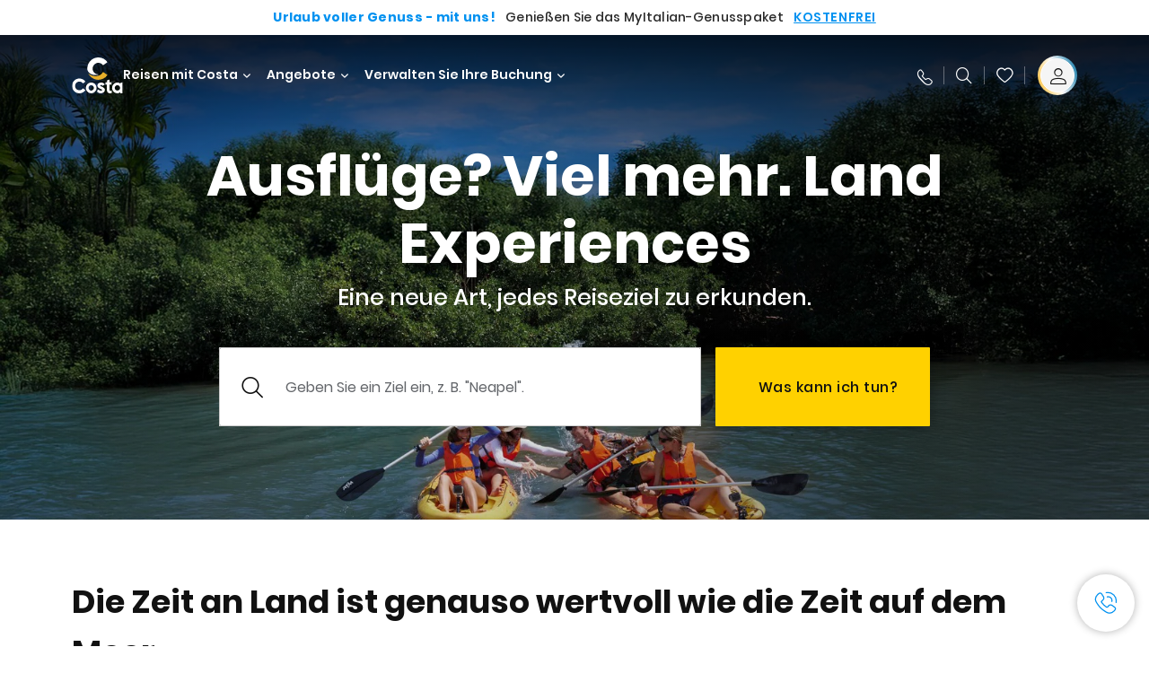

--- FILE ---
content_type: text/html;charset=utf-8
request_url: https://www.costakreuzfahrten.at/excursions.html
body_size: 29483
content:

<!DOCTYPE html>
<html lang='de-AT'>
<head><script type="text/javascript" src="https://www.costakreuzfahrten.at/public/e8e6e5c3875025919b8c6645f6e0ba9a84cba01cf403"  ></script><script defer="defer" type="text/javascript" src="https://rum.hlx.page/.rum/@adobe/helix-rum-js@%5E2/dist/rum-standalone.js" data-routing="env=prod,tier=publish,ams=Carnival Corporation"></script>
<link rel="shortcut icon" type="image/x-icon" href="/favicon.ico"/>
<link rel="icon" type="image/png" sizes="32x32" href="/favicon-32x32.png"/>
<link rel="icon" type="image/png" sizes="16x16" href="/favicon-16x16.png"/>
<meta name="viewport" content="width=device-width, initial-scale=1.0, user-scalable=0"/>
<meta http-equiv="content-type" content="text/html; charset=UTF-8"/>
<meta http-equiv="X-UA-Compatible" content="IE=edge"/>
<meta name="theme-color" content="#ffffff"/>
<link rel="preload" as="script" href="https://www.costakreuzfahrten.at/public/e8e6e5c3875025919b8c6645f6e0ba9a84cba01cf403"/><link rel="preload" as="image" href="/content/dam/costa/costa-asset/digital-contents/2025/escursioni/v2-110425/hero-2025/C430_Img_Hero_Desktop_1G7A6047PAM2_1680x786.jpg.image.1680.786.high.jpg" imagesrcset="/content/dam/costa/costa-asset/digital-contents/2025/escursioni/v2-110425/hero-2025/C430_Img_Hero_Desktop_1G7A6047PAM2_1680x786.jpg.image.1680.786.high.jpg 1x, /content/dam/costa/costa-asset/digital-contents/2025/escursioni/v2-110425/hero-2025/C430_Img_Hero_Desktop_1G7A6047PAM2_1680x786.jpg.image.3360.1572.high.jpg 2x" media="(min-width: 1024px)"/>
<link rel="preload" as="image" href="/content/dam/costa/costa-asset/digital-contents/2025/escursioni/v2-110425/hero-2025/C430_Img_Hero_Tablet_1G7A6047PAM2_2048x1536.jpg.image.1024.768.medium.jpg" imagesrcset="/content/dam/costa/costa-asset/digital-contents/2025/escursioni/v2-110425/hero-2025/C430_Img_Hero_Tablet_1G7A6047PAM2_2048x1536.jpg.image.1024.768.medium.jpg 1x, /content/dam/costa/costa-asset/digital-contents/2025/escursioni/v2-110425/hero-2025/C430_Img_Hero_Tablet_1G7A6047PAM2_2048x1536.jpg.image.2048.1536.medium.jpg 2x" media="(min-width: 767px) and (max-width: 1023px)"/>
<link rel="preload" as="image" href="/content/dam/costa/costa-asset/digital-contents/2025/escursioni/v2-110425/hero-2025/C430_Img_Hero_Mobile_1G7A6047PAM2_562x723.jpg.image.562.723.low.jpg" imagesrcset="/content/dam/costa/costa-asset/digital-contents/2025/escursioni/v2-110425/hero-2025/C430_Img_Hero_Mobile_1G7A6047PAM2_562x723.jpg.image.562.723.low.jpg 1x, /content/dam/costa/costa-asset/digital-contents/2025/escursioni/v2-110425/hero-2025/C430_Img_Hero_Mobile_1G7A6047PAM2_562x723.jpg.image.1125.1446.low.jpg 2x" media="(max-width: 766px)"/>
<title>Costa Kreuzfahrten Ausflüge: Angebote zu den besten Touren | Costa Kreuzfahrten</title>
<meta name="description" content="Erleben Sie Ihre Kreuzfahrt in vollen Zügen mit unseren Ausflügen: Entdecken Sie die schönsten Städte und genieβen Sie einmalige Erlebnisse in der Natur für einen unvergesslichen Urlaub!"/>
<link rel="canonical" href="https://www.costakreuzfahrten.at/excursions.html"/>
<meta name="twitter:card" content="Summary"/>
<meta name="twitter:title" content="Costa Kreuzfahrten Ausflüge: Angebote zu den besten Touren | Costa Kreuzfahrten"/>
<meta name="twitter:description" content="Erleben Sie Ihre Kreuzfahrt in vollen Zügen mit unseren Ausflügen: Entdecken Sie die schönsten Städte und genieβen Sie einmalige Erlebnisse in der Natur für einen unvergesslichen Urlaub!"/>
<meta name="twitter:image" content="https://www.costakreuzfahrten.at/content/dam/costa/costa-asset/digital-contents/2025/escursioni/v2-110425/hero-2025/C430_Img_Hero_Desktop_1G7A6047PAM2_1680x786.jpg"/>
<meta name="twitter:pageUrl" content="https://www.costakreuzfahrten.at/excursions.html"/>
<meta property="og:locale" content="de_AT"/>
<meta property="og:title" content="Costa Kreuzfahrten Ausflüge: Angebote zu den besten Touren | Costa Kreuzfahrten"/>
<meta property="og:description" content="Erleben Sie Ihre Kreuzfahrt in vollen Zügen mit unseren Ausflügen: Entdecken Sie die schönsten Städte und genieβen Sie einmalige Erlebnisse in der Natur für einen unvergesslichen Urlaub!"/>
<meta property="og:image" content="https://www.costakreuzfahrten.at/content/dam/costa/costa-asset/digital-contents/2025/escursioni/v2-110425/hero-2025/C430_Img_Hero_Desktop_1G7A6047PAM2_1680x786.jpg"/>
<meta property="og:url" content="https://www.costakreuzfahrten.at/excursions.html"/>
<link rel="stylesheet" href="/etc.clientlibs/settings/wcm/designs/costa/explorebook/resources/main.20260114170822.css"/>
<script>
var configs = {
'urlPrefix': '/content/costa/master_website/de_AT',
'urlPrepend' : '',
'brand': 'costa',
'page': '/content/costa/master_website/de_AT/excursions',
'template': 'shorexHubPage',
'pageName': 'costa:de_AT:excursions',
'currencyMap': {"CHF":"CHF","EUR":"€","GBP":"£","DKK":"DKK","USD":"USD","SEK":"SEK","NOK":"NOK","INR":"₹","BRL":"R$","RUB":"₽"},
'legalServiceUrl': 'https://www.costakreuzfahrten.at/legal-information.legalContent.json',
'promoServiceUrl': 'https://www.costakreuzfahrten.at/promos.promoContent.json',
'searchResultsUrl': 'https://www.costakreuzfahrten.at/cruises.html',
'locale': 'de_AT',
'countryCodes' : "",
'taxCurrencyCodes' : "EUR",
'userIdInAppCode' : "Adobe App",
'onboardCreditCurrencyCode' : "",
'agencyId' : "25001197",
'agencyIdsMapping' : {},
'apikey' : "",
'jsLibsPath': '/etc.clientlibs/settings/wcm/designs/costa/explorebook/resources/js/',
'disableAnalyticsCookieId': 'disableAnalyticsCookie',
'disablePerfCookieId': 'disablePerfCookie',
'countryOverride': false,
'loginCountryOverride':true,
'enableOccupancy': true,
'enableHeroTileVideoMobile': false,
'enableAudioDescription': false,
'apiTimeOut': 11,
'currencyLocale': 'it_IT',
'allowedQueryParams': [],
'accessibilitySeletedLabel': '',
'topLoyaltyTiers': '',
'currencySymbolPosition': 'left',
'countriesWithCurrency' :  {"default":{"currencyCode":"EUR","currencySymbol":"€","priceFormat":"it_IT"}},
'HSCRange' :  {"infant":3,"child":13},
'isDealPage': 'false',
'isPromoPage': 'false',
'dealCode': '',
'promoCode': '',
'loginPageURL' : 'https://www.costakreuzfahrten.at/login.html',
'enableTransparentHeader' : true,
'enableOffersByFare' : true,
'enablePaxByFare' : false,
'showHSCDisclaimer' : true,
'localEnableHeaderVariation' : false,
'roomRelease':'/api/v2/cruise/{cruise_id}/room/select',
'useAPIErrorMessage': true,
'lastSearchCookieDuration': 7,
'useBookingVariation': false,
'showContactIcon': true,
'enableStrikethroughPrices': false,
'restrictedVaxRuleCodes': ['1','51'],
'clubRestaurantTiers': ['Perla_Diamante','Gold','Platinum'],
'excludedLocales': ['fi_FI','nl_NL'],
'shorexFallbackImage': '/content/dam/costa/costa-asset/Excursions/exc-fallback-b2c_00018967_mod2.jpg',
'mastercard3dsEnabled': false,
'ospeServiceUrl': 'https://webcb.costacrociere.it/rule',
'useNewCallbackApi': true,
'currentTimeZone': 'Europe/Vienna',
'enableKlarna': false,
'defaultPrefix': '+43',
'enablePriceSpace': true,
'disableDisqSealLink': false,
'disableGlobalHeaderShadow': false,
'globalHeaderOpacity': 80,
'heroOpacity': 40,
'inputCalendarFormat': 'DD/MM/YYYY',
'inputCalendarPlaceholder': 'dd/mm/yyyy',
'enableNewItineraryBestPrice': false,
'useCruiseBestPrice': true,
'enableSeaDestinations': true,
'enableSeaDestinationsMaps': true,
'enableSustainabilityVariation' : false,
'disableFavouriteIcon': false,
'enableNewFlow': true,
'useTariffForPackages': true,
'getCrmIdUrl': '/api/v2/costaservices/customer/email/search',
'enableNewLogInVariation': true,
'enableSetAvailableSchedulingTime': true,
'enableNewConsentsFlow': true,
'enableNewGrqVariation': false,
'costaErrorPageUrl' : 'https://www.costakreuzfahrten.at/costa-error-page.html',
'enableNewTileTransfer' : true,
'enableJakalaComponent' : true
};
var general = {
'country': 'AT',
'sectionLevelOne': 'de_AT',
'sectionLevelTwo': '',
'sectionLevelThree': '',
'sectionLevelFour': '',
'pageName': 'costa:de_AT:excursions',
'pageChannel': 'costa:de_AT',
'pageHier': 'costa:de_AT',
'languageSelected':'de',
'customCurrencyCode':'EUR',
'lastVisit':'03/2017',
'marinerID':'',
'loginStatus':'not-loggedin',
'memberLoyaltyLevel':''
};
var dtm_digitalData = {};
dtm_digitalData.general = general;
var userData = sessionStorage && sessionStorage.getItem('userData') ? JSON.parse(sessionStorage.getItem('userData')) : {};
if (userData && userData.mariner) {
window.dtm_digitalData.general.loginStatus = 'loggedin';
window.dtm_digitalData.general.memberLoyaltyLevel = userData.mariner.marinerLevel || '';
}
</script>
<script>
configs.templatePath = '/apps/costa/platform/templates/shorexHubTemplate';
</script>
<script>
configs.costaNewsletterInfo = 'https://www.costakreuzfahrten.at/newsletter.html';
configs.costaNewsletterInfoV2 = 'https://www.costakreuzfahrten.at/newsletterV2.html';
</script>
<script>
configs.popup = 'https://www.costakreuzfahrten.at/alerts.popup.json';
</script>
<script>
configs.srpFilters = {};
configs.forcedSrpUrl = '';
configs.hideWCBBouble = '';
configs.disableCBWSchedule = {};
configs.enableCbTypeSMS = false;
</script>
<link rel="alternate" href="https://www.costakreuzfahrten.at/excursions.html" hreflang="de-at"/>
<link rel="alternate" href="https://www.costakreuzfahrten.de/excursions.html" hreflang="de-de"/>
<link rel="alternate" href="https://www.costakreuzfahrten.ch/de/excursions.html" hreflang="de-ch"/>
<script data-desc="Namespace object">
var SRData = { components: { data: [] }, legalContent: [], promoContent: [] };
var amp;
</script>
<script type="text/javascript" src="https://js-cdn.dynatrace.com/jstag/17b5f144af0/bf28529ejz/fffb080fab724d10_complete.js" crossorigin="anonymous"></script>
<script>
(function() {
var did = configs.disableAnalyticsCookieId, d = decodeURIComponent, cs = document.cookie.split('; ').map(function(c){ return c.split('=')}).reduce(function(a,v){ try {a[v[0]] = JSON.parse(d(v[1]));} catch(e) {a[v[0]] = d(v[1]);} return a;}, {});
(did !== '' && (cs[did] === false || cs[did] === 'false'))  ? console.log('analytics disabled by user') : document.write('<script src="\/\/assets.adobedtm.com\/launch\u002DEN2b2f72424b524f429ae00270b4e77437.min.js" async></' + 'script>');
})();
</script>
<noscript>
</noscript>
<style id="antiClickjack">
body {
display: none !important;
}
</style>
<script>
if (self === top) {
var antiClickjack = document.getElementById("antiClickjack");
antiClickjack.parentNode.removeChild(antiClickjack);
} else {
top.location = self.location;
}
</script>

<script>(window.BOOMR_mq=window.BOOMR_mq||[]).push(["addVar",{"rua.upush":"false","rua.cpush":"true","rua.upre":"false","rua.cpre":"true","rua.uprl":"false","rua.cprl":"false","rua.cprf":"false","rua.trans":"SJ-97469581-aa8f-46de-8991-646d85f052be","rua.cook":"false","rua.ims":"false","rua.ufprl":"false","rua.cfprl":"false","rua.isuxp":"false","rua.texp":"norulematch","rua.ceh":"false","rua.ueh":"false","rua.ieh.st":"0"}]);</script>
                              <script>!function(a){var e="https://s.go-mpulse.net/boomerang/",t="addEventListener";if("False"=="True")a.BOOMR_config=a.BOOMR_config||{},a.BOOMR_config.PageParams=a.BOOMR_config.PageParams||{},a.BOOMR_config.PageParams.pci=!0,e="https://s2.go-mpulse.net/boomerang/";if(window.BOOMR_API_key="ZE7RT-BLRBW-PZ2EQ-73D8A-QUMMV",function(){function n(e){a.BOOMR_onload=e&&e.timeStamp||(new Date).getTime()}if(!a.BOOMR||!a.BOOMR.version&&!a.BOOMR.snippetExecuted){a.BOOMR=a.BOOMR||{},a.BOOMR.snippetExecuted=!0;var i,_,o,r=document.createElement("iframe");if(a[t])a[t]("load",n,!1);else if(a.attachEvent)a.attachEvent("onload",n);r.src="javascript:void(0)",r.title="",r.role="presentation",(r.frameElement||r).style.cssText="width:0;height:0;border:0;display:none;",o=document.getElementsByTagName("script")[0],o.parentNode.insertBefore(r,o);try{_=r.contentWindow.document}catch(O){i=document.domain,r.src="javascript:var d=document.open();d.domain='"+i+"';void(0);",_=r.contentWindow.document}_.open()._l=function(){var a=this.createElement("script");if(i)this.domain=i;a.id="boomr-if-as",a.src=e+"ZE7RT-BLRBW-PZ2EQ-73D8A-QUMMV",BOOMR_lstart=(new Date).getTime(),this.body.appendChild(a)},_.write("<bo"+'dy onload="document._l();">'),_.close()}}(),"".length>0)if(a&&"performance"in a&&a.performance&&"function"==typeof a.performance.setResourceTimingBufferSize)a.performance.setResourceTimingBufferSize();!function(){if(BOOMR=a.BOOMR||{},BOOMR.plugins=BOOMR.plugins||{},!BOOMR.plugins.AK){var e="true"=="true"?1:0,t="",n="aoh75cyxibzai2lqqstq-f-00dea5b4e-clientnsv4-s.akamaihd.net",i="false"=="true"?2:1,_={"ak.v":"39","ak.cp":"185832","ak.ai":parseInt("406814",10),"ak.ol":"0","ak.cr":9,"ak.ipv":4,"ak.proto":"h2","ak.rid":"124017c4","ak.r":42221,"ak.a2":e,"ak.m":"dsca","ak.n":"essl","ak.bpcip":"3.143.254.0","ak.cport":35232,"ak.gh":"23.64.113.35","ak.quicv":"","ak.tlsv":"tls1.3","ak.0rtt":"","ak.0rtt.ed":"","ak.csrc":"-","ak.acc":"","ak.t":"1768981671","ak.ak":"hOBiQwZUYzCg5VSAfCLimQ==ePxdRnj4YosCmKNub8dxxvuRgETApfrhRHGi8sV26HIC8bHmb/zqmBL/[base64]/e4kNIo+IPoeVuXrNYb/FMEXKDwp1vfwyBojCSgoGXSOw6b7CUwx9Ml2k+9C7aF7qbMyi0o8/+H2pNtDuE=","ak.pv":"304","ak.dpoabenc":"","ak.tf":i};if(""!==t)_["ak.ruds"]=t;var o={i:!1,av:function(e){var t="http.initiator";if(e&&(!e[t]||"spa_hard"===e[t]))_["ak.feo"]=void 0!==a.aFeoApplied?1:0,BOOMR.addVar(_)},rv:function(){var a=["ak.bpcip","ak.cport","ak.cr","ak.csrc","ak.gh","ak.ipv","ak.m","ak.n","ak.ol","ak.proto","ak.quicv","ak.tlsv","ak.0rtt","ak.0rtt.ed","ak.r","ak.acc","ak.t","ak.tf"];BOOMR.removeVar(a)}};BOOMR.plugins.AK={akVars:_,akDNSPreFetchDomain:n,init:function(){if(!o.i){var a=BOOMR.subscribe;a("before_beacon",o.av,null,null),a("onbeacon",o.rv,null,null),o.i=!0}return this},is_complete:function(){return!0}}}}()}(window);</script></head>
<body><div id="root"></div>
<!-- Costa callback Container Start-->
<div id="oSPe_callback_container"></div>
<!-- Costa callback Container End-->
<!-- WCMMODE VAR -->
<!-- Header -->
<header>
<div class="alert-header-wrapper">
<!-- SDI include (path: /content/costa/master_website/de_AT/_jcr_content/globalHeader/globalHeader.nocachecdi.html, resourceType: /apps/costa/platform/components/content/costaGlobalHeader) -->











    
    
        
        <div class="react-component costaGlobalHeader" id="globalHeader" data-id="8224692905656133" data-type="costaGlobalHeader">
            
            	
            
            <script>
                SRData.components.data.push({"type":"costaGlobalHeader","id":"8224692905656133","attributes":{"childComponents":[{"type":"costaClubDrawer","id":"1768903015592","attributes":{"loaderPath":"/content/dam/costa/inventory-assets/yellow_loader_round_bg_white20220208.gif","buttonText":"C|Club Login","loggedButtonText":"Hallo, {{firstName}}","drawerImage":"/content/dam/costa/costa-asset/new-costaclub/tierImages/CClubNotLogged.svg","disableTrimButton":false,"enableQueryParam":true,"welcomeLabel":"Willkommen","dataContractAPI":"https://www.costakreuzfahrten.at/alerts.drawerLogin.json","editProfile":{"label":"Profil bearbeiten","url":"https://www.costakreuzfahrten.at/c-club.html","isExternal":false},"viewProfile":{"label":"Mein Profil","url":"https://www.costakreuzfahrten.at/c-club.html","isExternal":false},"labels":{"logoutLabel":"Abmelden","pointLabel":"Punkt","pointsLabel":"Punkte","loggedTitle":"Hallo {{clubName}}","loginWelcomeMsg":"Profitieren Sie von bis zu 20 % auf viele Kreuzfahrten und bis zu 50 % auf die Produkte und Services an Bord.","systemErrorLabel":"Ein Fehler ist aufgetreten {{apiMessage}}","loggedDisclaimer":"<p>Als C|Club {{tier}}-Mitglied können Sie viele Vorteile auf MyCosta genießen</p>\r\n","optionalSubtitleMsg":"<p>Wenn Sie sich mindestens 4-mal pro Monat einloggen, erhalten Sie&nbsp;<b>200 Punkte extra!</b></p>\r\n","newLoggedDiscountMsg":"<p>Als Mitglied im C|Club {{tier}} erhalten Sie bis zu {{discountPercentage}} Rabatt und viele weitere Vorteile auf MyCosta</p>\r\n","cardNumberLabel":"<p>C|Club-Mitglied Nr.&nbsp;<b>{{cardNumber}}</b></p>\r\n"}},"meta":{"render":"dynamic"}},{"type":"globalSearchBarV2","id":"1768903015592","attributes":{"icon":"","adaSearchLabel":"Suche","searchLabel":"Suche","lookingForLabel":"Was suchen Sie?","searchPlaceholder":"Hier eingeben","resultsLabel":"{{minNumber}} das {{maxNumber}} Ergebnis","disableTrimButton":false,"siteKey":"721850ac960b2a9a4f1e124ac69faf38","searchTipDesc":["Reduzieren Sie die Anzahl der Wörter","Prüfen Sie die Rechtschreibung","Versuchen Sie, andere Wörter zu verwenden"],"searchTipCopy":"Vorschläge:","noResultsFound":"Es gibt keine Ergebnisse für {searchText}","resultsPerPage":10,"resultsPerPreview":2,"viewResultsCta":{"label":"Alle Ergebnisse anzeigen","url":"https://www.costakreuzfahrten.at/globalsearch.html","isExternal":false}},"meta":{"render":"dynamic"}}],"menuText":"Menu","closeButtonText":"Schließen","disableTrimButton":false,"navigationItems":[{"globalNavigationTitle":"Destinationen","data":{"firstColumnList":[{"type":"title","title":"WOHIN WIR SIE BRINGEN"},{"type":"cta","ctaLink":{"label":"Mittelmeer","url":"https://www.costakreuzfahrten.at/ziele/mittelmeer.html","isExternal":false},"blueLink":false},{"type":"cta","ctaLink":{"label":"Nordeuropa und Fjorde","url":"https://www.costakreuzfahrten.at/ziele/nordeuropa.html","isExternal":false},"tag":"Bestseller","blueLink":false},{"type":"cta","ctaLink":{"label":"Kanarische Inseln und Afrikanische Küste","url":"https://www.costakreuzfahrten.at/ziele/kanarischen-inseln.html","isExternal":false},"tag":"Neu","blueLink":false},{"type":"cta","ctaLink":{"label":"Karibik und Antillen","url":"https://www.costakreuzfahrten.at/ziele/karibik.html","isExternal":false},"blueLink":false},{"type":"cta","ctaLink":{"label":"Dubai und Mittlerer Osten","url":"https://www.costakreuzfahrten.at/ziele/dubai-und-vae.html","isExternal":false},"blueLink":false},{"type":"cta","ctaLink":{"label":"Minikreuzfahrten","url":"https://www.costakreuzfahrten.at/ziele/minikreuzfahrt.html","isExternal":false},"blueLink":false},{"type":"cta","ctaLink":{"label":"Asien","url":"https://www.costakreuzfahrten.at/ziele/asien.html","isExternal":false},"tag":"Neu","blueLink":false},{"type":"cta","ctaLink":{"label":"Südamerika","url":"https://www.costakreuzfahrten.at/ziele/suedamerika.html","isExternal":false},"blueLink":false}],"secondColumnList":[{"type":"cta","ctaLink":{"label":"Ozean-Kreuzfahrten","url":"https://www.costakreuzfahrten.at/ziele/transatlantik.html","isExternal":false},"blueLink":false},{"type":"cta","ctaLink":{"label":"Besondere Kreuzfahrten","url":"https://www.costakreuzfahrten.at/ziele/spezialkreuzfahrten.html","isExternal":false},"blueLink":false},{"type":"cta","ctaLink":{"label":"Weltreisen","url":"https://www.costakreuzfahrten.at/ziele/weltreise.html","isExternal":false},"blueLink":false},{"type":"cta","ctaLink":{"label":"Entdecken Sie Alle Destinationen","url":"https://www.costakreuzfahrten.at/ziele.html","isExternal":false},"blueLink":true},{"type":"separator"},{"type":"cta","ctaLink":{"label":"Neue Routen 2026","url":"https://www.costakreuzfahrten.at/kreuzfahrten-2026.html","isExternal":false},"blueLink":false},{"type":"cta","ctaLink":{"label":"Saisonale Kreuzfahrten","url":"https://www.costakreuzfahrten.at/saisonale-kreuzfahrten.html","isExternal":false},"blueLink":false},{"type":"cta","ctaLink":{"label":"Lebe La Bella Vita","url":"https://www.costakreuzfahrten.at/reisen-mit-costa/lebe-la-bella-vita.html","isExternal":false},"blueLink":true}],"thirdColumnList":[{"type":"title","title":"SUCHEN"},{"type":"cta","ctaLink":{"label":"Häfen","url":"https://www.costakreuzfahrten.at/haefen.html","isExternal":false},"blueLink":false},{"type":"cta","ctaLink":{"label":"Alle Länder/Regionen","url":"https://www.costakreuzfahrten.at/landern.html","isExternal":false},"blueLink":false},{"type":"cta","ctaLink":{"label":"Alle Sea Destinations","url":"https://www.costakreuzfahrten.at/sea-destinations.html","isExternal":false},"blueLink":false}],"itemImage":{"showMobileCta":false,"ctaLink":{"isExternal":false},"image":{},"ctaMobileLink":{"isExternal":false}},"isCarousel":false,"isManageBooking":false},"isJustLink":false,"linkUrl":{"isExternal":false},"desktopNavigationTitle":"Reisen mit Costa","desktopSubtitle":"Die Welt entdecken","blockImage":"/content/dam/costa/costa-asset/digital-contents/2024/new-navigation-menu/Immagine_EP_menu_Destinazioni_Gi-674326507_240x240x.jpg"},{"globalNavigationTitle":"Entdeckungen","data":{"firstColumnList":[{"type":"title","title":"KREUZFAHRT MIT COSTA BEDEUTET..."},{"type":"cta","ctaLink":{"label":"Land Experiences","url":"https://www.costakreuzfahrten.at/excursions.html","isExternal":false},"tag":"Neu","blueLink":false},{"type":"cta","ctaLink":{"label":"Restaurant und Bar","url":"https://www.costakreuzfahrten.at/reisen-mit-costa/kulinarische-genuesse.html","isExternal":false},"tag":"Neue Menüs","blueLink":false},{"type":"cta","ctaLink":{"label":"Entertainment","url":"https://www.costakreuzfahrten.at/reisen-mit-costa/unterhaltung.html","isExternal":false},"blueLink":false},{"type":"cta","ctaLink":{"label":"Sport und Wellness","url":"https://www.costakreuzfahrten.at/reisen-mit-costa/wellness.html","isExternal":false},"blueLink":false},{"type":"cta","ctaLink":{"label":"Kabinen","url":"https://www.costakreuzfahrten.at/reisen-mit-costa/kabinen.html","isExternal":false},"blueLink":false},{"type":"cta","ctaLink":{"label":"Einkaufen an Bord","url":"https://www.costakreuzfahrten.at/reisen-mit-costa/einkaufen-an-bord.html","isExternal":false},"blueLink":false},{"type":"cta","ctaLink":{"label":"Alle Erlebnisse","url":"https://www.costakreuzfahrten.at/reisen-mit-costa.html","isExternal":false},"blueLink":true}],"secondColumnList":[{"type":"title","title":"DER PERFEKT URLAUB"},{"type":"cta","ctaLink":{"label":"Kreuzfahrt für Familien","url":"https://www.costakreuzfahrten.at/angebote/familienangebot.html","isExternal":false},"blueLink":false},{"type":"cta","ctaLink":{"label":"Flitterwochen","url":"https://www.costakreuzfahrten.at/reisen-mit-costa/flitterwochen.html","isExternal":false},"blueLink":false},{"type":"cta","ctaLink":{"label":"Gruppen Kreuzfahrten","url":"https://www.costakreuzfahrten.at/business.html","isExternal":false},"blueLink":false},{"type":"cta","ctaLink":{"label":"Reisen mit Einschränkungen","url":"https://www.costakreuzfahrten.at/reisen-mit-costa/kreuzfahrten-besondere-beduerfnisse.html","isExternal":false},"blueLink":false},{"type":"cta","ctaLink":{"label":"Kreuzfahrten mit Flug","url":"https://www.costakreuzfahrten.at/kreuzfahrt-mit-flug.html","isExternal":false},"blueLink":false},{"type":"cta","ctaLink":{"label":"Kreuzfahrten für Alle","url":"https://www.costakreuzfahrten.at/kreuzfahrten-fuer-alle.html","isExternal":false},"blueLink":true}],"thirdColumnList":[{"type":"title","title":"WISSENSWERTES VOR IHRER ABREISE"},{"type":"cta","ctaLink":{"label":"Unsere Tarife","url":"https://www.costakreuzfahrten.at/reisen-mit-costa/unsere-tarife.html","isExternal":false},"blueLink":false},{"type":"cta","ctaLink":{"label":"An- und Abreise","url":"https://www.costakreuzfahrten.at/reisen-mit-costa/hafen-erreichen.html","isExternal":false},"blueLink":false},{"type":"cta","ctaLink":{"label":"An- und Abreise mit dem Bus","url":"https://www.costakreuzfahrten.at/angebote/busanreise.html","isExternal":false},"blueLink":false},{"type":"cta","ctaLink":{"label":"Ich packe meinen Koffer..","url":"https://www.costakreuzfahrten.at/reisen-mit-costa/service/gepaeck.html","isExternal":false},"blueLink":false},{"type":"cta","ctaLink":{"label":"Internet & WiFi","url":"https://www.costakreuzfahrten.at/reisen-mit-costa/service/internet.html","isExternal":false},"blueLink":false},{"type":"cta","ctaLink":{"label":"Costa App","url":"https://www.costakreuzfahrten.at/app.html","isExternal":false},"blueLink":false},{"type":"cta","ctaLink":{"label":"Sicherheit an Bord","url":"https://www.costakreuzfahrten.at/zuruck-auf-see/ihre-gesundheit-an-bord.html","isExternal":false},"blueLink":false}],"itemImage":{"showMobileCta":false,"ctaLink":{"isExternal":false},"image":{},"ctaMobileLink":{"isExternal":false}},"isCarousel":false,"isManageBooking":false},"isJustLink":false,"linkUrl":{"isExternal":false},"desktopNavigationTitle":"Reisen mit Costa","desktopSubtitle":"Eine neue Art zu Reisen","blockImage":"/content/dam/costa/costa-asset/digital-contents/2024/new-navigation-menu/Immagine_EP_menu_Esperienze_Gi-1427603601_240x240x.jpg"},{"globalNavigationTitle":"Schiffe","data":{"items":[{"url":"https://www.costakreuzfahrten.at/schiffe/serena.html","label":"Costa Serena","image":{"alt":"","0":{"1x":"/content/dam/costa/costa-asset/digital-contents/2025/serena-pop/C524_img_serena_pop_546x546.jpg.image.273.273.low.jpg","2x":"/content/dam/costa/costa-asset/digital-contents/2025/serena-pop/C524_img_serena_pop_546x546.jpg.image.546.546.low.jpg","aspectRatio":1.0},"376":{"1x":"/content/dam/costa/costa-asset/digital-contents/2025/serena-pop/C524_img_serena_pop_546x546.jpg.image.273.273.medium.jpg","2x":"/content/dam/costa/costa-asset/digital-contents/2025/serena-pop/C524_img_serena_pop_546x546.jpg.image.546.546.medium.jpg","aspectRatio":1.0},"769":{"1x":"/content/dam/costa/costa-asset/digital-contents/2025/serena-pop/C524_img_serena_pop_546x546.jpg.image.273.273.high.jpg","2x":"/content/dam/costa/costa-asset/digital-contents/2025/serena-pop/C524_img_serena_pop_546x546.jpg.image.546.546.high.jpg","aspectRatio":1.0}}},{"url":"https://www.costakreuzfahrten.at/schiffe/smeralda.html","label":"Costa Smeralda","image":{"alt":"","0":{"1x":"/content/dam/costa/costa-asset/digital-contents/2024/new-navigation-menu/navi/C524_Immagine_card_Costa_Smeralda_546x546.jpg.image.273.273.low.jpg","2x":"/content/dam/costa/costa-asset/digital-contents/2024/new-navigation-menu/navi/C524_Immagine_card_Costa_Smeralda_546x546.jpg.image.546.546.low.jpg","aspectRatio":1.0},"376":{"1x":"/content/dam/costa/costa-asset/digital-contents/2024/new-navigation-menu/navi/C524_Immagine_card_Costa_Smeralda_546x546.jpg.image.273.273.medium.jpg","2x":"/content/dam/costa/costa-asset/digital-contents/2024/new-navigation-menu/navi/C524_Immagine_card_Costa_Smeralda_546x546.jpg.image.546.546.medium.jpg","aspectRatio":1.0},"769":{"1x":"/content/dam/costa/costa-asset/digital-contents/2024/new-navigation-menu/navi/C524_Immagine_card_Costa_Smeralda_546x546.jpg.image.273.273.high.jpg","2x":"/content/dam/costa/costa-asset/digital-contents/2024/new-navigation-menu/navi/C524_Immagine_card_Costa_Smeralda_546x546.jpg.image.546.546.high.jpg","aspectRatio":1.0}}},{"url":"https://www.costakreuzfahrten.at/schiffe/toscana.html","label":"Costa Toscana","image":{"alt":"","0":{"1x":"/content/dam/costa/costa-asset/digital-contents/2024/new-navigation-menu/navi/C524_Immagine_card_Costa_Toscana_546x546.jpg.image.273.273.low.jpg","2x":"/content/dam/costa/costa-asset/digital-contents/2024/new-navigation-menu/navi/C524_Immagine_card_Costa_Toscana_546x546.jpg.image.546.546.low.jpg","aspectRatio":1.0},"376":{"1x":"/content/dam/costa/costa-asset/digital-contents/2024/new-navigation-menu/navi/C524_Immagine_card_Costa_Toscana_546x546.jpg.image.273.273.medium.jpg","2x":"/content/dam/costa/costa-asset/digital-contents/2024/new-navigation-menu/navi/C524_Immagine_card_Costa_Toscana_546x546.jpg.image.546.546.medium.jpg","aspectRatio":1.0},"769":{"1x":"/content/dam/costa/costa-asset/digital-contents/2024/new-navigation-menu/navi/C524_Immagine_card_Costa_Toscana_546x546.jpg.image.273.273.high.jpg","2x":"/content/dam/costa/costa-asset/digital-contents/2024/new-navigation-menu/navi/C524_Immagine_card_Costa_Toscana_546x546.jpg.image.546.546.high.jpg","aspectRatio":1.0}}},{"url":"https://www.costakreuzfahrten.at/schiffe/deliziosa.html","label":"Costa Deliziosa","image":{"alt":"","0":{"1x":"/content/dam/costa/costa-asset/digital-contents/2024/new-navigation-menu/navi/C524_Immagine_card_Costa_Deliziosa_546x546.jpg.image.273.273.low.jpg","2x":"/content/dam/costa/costa-asset/digital-contents/2024/new-navigation-menu/navi/C524_Immagine_card_Costa_Deliziosa_546x546.jpg.image.546.546.low.jpg","aspectRatio":1.0},"376":{"1x":"/content/dam/costa/costa-asset/digital-contents/2024/new-navigation-menu/navi/C524_Immagine_card_Costa_Deliziosa_546x546.jpg.image.273.273.medium.jpg","2x":"/content/dam/costa/costa-asset/digital-contents/2024/new-navigation-menu/navi/C524_Immagine_card_Costa_Deliziosa_546x546.jpg.image.546.546.medium.jpg","aspectRatio":1.0},"769":{"1x":"/content/dam/costa/costa-asset/digital-contents/2024/new-navigation-menu/navi/C524_Immagine_card_Costa_Deliziosa_546x546.jpg.image.273.273.high.jpg","2x":"/content/dam/costa/costa-asset/digital-contents/2024/new-navigation-menu/navi/C524_Immagine_card_Costa_Deliziosa_546x546.jpg.image.546.546.high.jpg","aspectRatio":1.0}}},{"url":"https://www.costakreuzfahrten.at/schiffe/diadema.html","label":"Costa Diadema","image":{"alt":"","0":{"1x":"/content/dam/costa/costa-asset/digital-contents/2024/new-navigation-menu/navi/C524_Immagine_card_Costa_Diadema_546x546.jpg.image.273.273.low.jpg","2x":"/content/dam/costa/costa-asset/digital-contents/2024/new-navigation-menu/navi/C524_Immagine_card_Costa_Diadema_546x546.jpg.image.546.546.low.jpg","aspectRatio":1.0},"376":{"1x":"/content/dam/costa/costa-asset/digital-contents/2024/new-navigation-menu/navi/C524_Immagine_card_Costa_Diadema_546x546.jpg.image.273.273.medium.jpg","2x":"/content/dam/costa/costa-asset/digital-contents/2024/new-navigation-menu/navi/C524_Immagine_card_Costa_Diadema_546x546.jpg.image.546.546.medium.jpg","aspectRatio":1.0},"769":{"1x":"/content/dam/costa/costa-asset/digital-contents/2024/new-navigation-menu/navi/C524_Immagine_card_Costa_Diadema_546x546.jpg.image.273.273.high.jpg","2x":"/content/dam/costa/costa-asset/digital-contents/2024/new-navigation-menu/navi/C524_Immagine_card_Costa_Diadema_546x546.jpg.image.546.546.high.jpg","aspectRatio":1.0}}},{"url":"https://www.costakreuzfahrten.at/schiffe/fascinosa.html","label":"Costa Fascinosa","image":{"alt":"","0":{"1x":"/content/dam/costa/costa-asset/digital-contents/2024/new-navigation-menu/navi/C524_Immagine_card_Costa_Fascinosa_546x546.jpg.image.273.273.low.jpg","2x":"/content/dam/costa/costa-asset/digital-contents/2024/new-navigation-menu/navi/C524_Immagine_card_Costa_Fascinosa_546x546.jpg.image.546.546.low.jpg","aspectRatio":1.0},"376":{"1x":"/content/dam/costa/costa-asset/digital-contents/2024/new-navigation-menu/navi/C524_Immagine_card_Costa_Fascinosa_546x546.jpg.image.273.273.medium.jpg","2x":"/content/dam/costa/costa-asset/digital-contents/2024/new-navigation-menu/navi/C524_Immagine_card_Costa_Fascinosa_546x546.jpg.image.546.546.medium.jpg","aspectRatio":1.0},"769":{"1x":"/content/dam/costa/costa-asset/digital-contents/2024/new-navigation-menu/navi/C524_Immagine_card_Costa_Fascinosa_546x546.jpg.image.273.273.high.jpg","2x":"/content/dam/costa/costa-asset/digital-contents/2024/new-navigation-menu/navi/C524_Immagine_card_Costa_Fascinosa_546x546.jpg.image.546.546.high.jpg","aspectRatio":1.0}}},{"url":"https://www.costakreuzfahrten.at/schiffe/favolosa.html","label":"Costa Favolosa","image":{"alt":"","0":{"1x":"/content/dam/costa/costa-asset/digital-contents/2024/new-navigation-menu/navi/C524_Immagine_card_Costa_Favolosa_546x546.jpg.image.273.273.low.jpg","2x":"/content/dam/costa/costa-asset/digital-contents/2024/new-navigation-menu/navi/C524_Immagine_card_Costa_Favolosa_546x546.jpg.image.546.546.low.jpg","aspectRatio":1.0},"376":{"1x":"/content/dam/costa/costa-asset/digital-contents/2024/new-navigation-menu/navi/C524_Immagine_card_Costa_Favolosa_546x546.jpg.image.273.273.medium.jpg","2x":"/content/dam/costa/costa-asset/digital-contents/2024/new-navigation-menu/navi/C524_Immagine_card_Costa_Favolosa_546x546.jpg.image.546.546.medium.jpg","aspectRatio":1.0},"769":{"1x":"/content/dam/costa/costa-asset/digital-contents/2024/new-navigation-menu/navi/C524_Immagine_card_Costa_Favolosa_546x546.jpg.image.273.273.high.jpg","2x":"/content/dam/costa/costa-asset/digital-contents/2024/new-navigation-menu/navi/C524_Immagine_card_Costa_Favolosa_546x546.jpg.image.546.546.high.jpg","aspectRatio":1.0}}},{"url":"https://www.costakreuzfahrten.at/schiffe/fortuna.html","label":"Costa Fortuna","image":{"alt":"","0":{"1x":"/content/dam/costa/costa-asset/digital-contents/2024/new-navigation-menu/navi/C524_Immagine_card_Costa_Fortuna_546x546.jpg.image.273.273.low.jpg","2x":"/content/dam/costa/costa-asset/digital-contents/2024/new-navigation-menu/navi/C524_Immagine_card_Costa_Fortuna_546x546.jpg.image.546.546.low.jpg","aspectRatio":1.0},"376":{"1x":"/content/dam/costa/costa-asset/digital-contents/2024/new-navigation-menu/navi/C524_Immagine_card_Costa_Fortuna_546x546.jpg.image.273.273.medium.jpg","2x":"/content/dam/costa/costa-asset/digital-contents/2024/new-navigation-menu/navi/C524_Immagine_card_Costa_Fortuna_546x546.jpg.image.546.546.medium.jpg","aspectRatio":1.0},"769":{"1x":"/content/dam/costa/costa-asset/digital-contents/2024/new-navigation-menu/navi/C524_Immagine_card_Costa_Fortuna_546x546.jpg.image.273.273.high.jpg","2x":"/content/dam/costa/costa-asset/digital-contents/2024/new-navigation-menu/navi/C524_Immagine_card_Costa_Fortuna_546x546.jpg.image.546.546.high.jpg","aspectRatio":1.0}}},{"url":"https://www.costakreuzfahrten.at/schiffe/pacifica.html","label":"Costa Pacifica","image":{"alt":"","0":{"1x":"/content/dam/costa/costa-asset/digital-contents/2024/new-navigation-menu/navi/C524_Immagine_card_Costa_Pacifica_546x546.jpg.image.273.273.low.jpg","2x":"/content/dam/costa/costa-asset/digital-contents/2024/new-navigation-menu/navi/C524_Immagine_card_Costa_Pacifica_546x546.jpg.image.546.546.low.jpg","aspectRatio":1.0},"376":{"1x":"/content/dam/costa/costa-asset/digital-contents/2024/new-navigation-menu/navi/C524_Immagine_card_Costa_Pacifica_546x546.jpg.image.273.273.medium.jpg","2x":"/content/dam/costa/costa-asset/digital-contents/2024/new-navigation-menu/navi/C524_Immagine_card_Costa_Pacifica_546x546.jpg.image.546.546.medium.jpg","aspectRatio":1.0},"769":{"1x":"/content/dam/costa/costa-asset/digital-contents/2024/new-navigation-menu/navi/C524_Immagine_card_Costa_Pacifica_546x546.jpg.image.273.273.high.jpg","2x":"/content/dam/costa/costa-asset/digital-contents/2024/new-navigation-menu/navi/C524_Immagine_card_Costa_Pacifica_546x546.jpg.image.546.546.high.jpg","aspectRatio":1.0}}},{"url":"https://www.costakreuzfahrten.at/schiffe.html","label":"All ships","image":{"alt":"","0":{"1x":"/content/dam/costa/costa-asset/digital-contents/2024/new-navigation-menu/navi/00019400_C524_Costa_tutti_Navi_546x546_v2.jpg.image.273.273.low.jpg","2x":"/content/dam/costa/costa-asset/digital-contents/2024/new-navigation-menu/navi/00019400_C524_Costa_tutti_Navi_546x546_v2.jpg.image.546.546.low.jpg","aspectRatio":1.0},"376":{"1x":"/content/dam/costa/costa-asset/digital-contents/2024/new-navigation-menu/navi/00019400_C524_Costa_tutti_Navi_546x546_v2.jpg.image.273.273.medium.jpg","2x":"/content/dam/costa/costa-asset/digital-contents/2024/new-navigation-menu/navi/00019400_C524_Costa_tutti_Navi_546x546_v2.jpg.image.546.546.medium.jpg","aspectRatio":1.0},"769":{"1x":"/content/dam/costa/costa-asset/digital-contents/2024/new-navigation-menu/navi/00019400_C524_Costa_tutti_Navi_546x546_v2.jpg.image.273.273.high.jpg","2x":"/content/dam/costa/costa-asset/digital-contents/2024/new-navigation-menu/navi/00019400_C524_Costa_tutti_Navi_546x546_v2.jpg.image.546.546.high.jpg","aspectRatio":1.0}}},{"url":"https://www.costakreuzfahrten.at/schiffe/webcam.html","label":"Webcam","image":{"alt":"","0":{"1x":"/content/dam/costa/costa-asset/digital-contents/2024/new-navigation-menu/navi/tablet_costa-crociere-webcam_gi-487592620.jpg.image.273.273.low.jpg","2x":"/content/dam/costa/costa-asset/digital-contents/2024/new-navigation-menu/navi/tablet_costa-crociere-webcam_gi-487592620.jpg.image.546.546.low.jpg","aspectRatio":1.0},"376":{"1x":"/content/dam/costa/costa-asset/digital-contents/2024/new-navigation-menu/navi/tablet_costa-crociere-webcam_gi-487592620.jpg.image.273.273.medium.jpg","2x":"/content/dam/costa/costa-asset/digital-contents/2024/new-navigation-menu/navi/tablet_costa-crociere-webcam_gi-487592620.jpg.image.546.546.medium.jpg","aspectRatio":1.0},"769":{"1x":"/content/dam/costa/costa-asset/digital-contents/2024/new-navigation-menu/navi/tablet_costa-crociere-webcam_gi-487592620.jpg.image.273.273.high.jpg","2x":"/content/dam/costa/costa-asset/digital-contents/2024/new-navigation-menu/navi/tablet_costa-crociere-webcam_gi-487592620.jpg.image.546.546.high.jpg","aspectRatio":1.0}}}],"isCarousel":true,"isManageBooking":false},"isJustLink":false,"linkUrl":{"isExternal":false},"desktopNavigationTitle":"Reisen mit Costa","desktopSubtitle":"Stellen Sie sich vor, Sie sind bereits an Bord.","blockImage":"/content/dam/costa/costa-asset/digital-contents/2024/new-navigation-menu/Immagine_EP_menu_Navi_00017837_240x240x.jpg"},{"globalNavigationTitle":"Angebote","data":{"firstColumnList":[{"type":"title","title":"SONDERANGEBOTE"},{"type":"cta","ctaLink":{"label":"All Inclusive Angebote","url":"https://www.costakreuzfahrten.at/angebote/all-inclusive.html","isExternal":false},"tag":"Neu","blueLink":false},{"type":"cta","ctaLink":{"label":"Last Minute","url":"https://www.costakreuzfahrten.at/angebote/last-minute.html","isExternal":false},"blueLink":false},{"type":"cta","ctaLink":{"label":"Fly&Cruise","url":"https://www.costakreuzfahrten.at/angebote/fly-cruise.html","isExternal":false},"tag":"Neu","blueLink":false},{"type":"cta","ctaLink":{"label":"Entdecken Sie alle Angebote","url":"https://www.costakreuzfahrten.at/angebote.html","isExternal":false},"blueLink":true},{"type":"cta","ctaLink":{"label":"MyItalian-Genusspaket","url":"https://www.costakreuzfahrten.at/reisen-mit-costa/getraenkepaket.html","isExternal":false},"tag":"Neu","blueLink":false},{"type":"cta","ctaLink":{"label":"Ausflugspaket","url":"https://www.costakreuzfahrten.at/reisen-mit-costa/my-explorations.html","isExternal":false},"blueLink":false}],"secondColumnList":[{"type":"title","title":"WEITERE ANGEBOTE"},{"type":"cta","ctaLink":{"label":"Weihnachten und Silvester","url":"https://www.costakreuzfahrten.at/angebote/weihnachten-neujahrkreuzfahrten.html","isExternal":false},"blueLink":false},{"type":"cta","ctaLink":{"label":"Singles Kreuzfahrten","url":"https://www.costakreuzfahrten.at/single-kreuzfahrten.html","isExternal":false},"blueLink":false},{"type":"cta","ctaLink":{"label":"Angebote mit Bus","url":"https://www.costakreuzfahrten.at/angebote/busanreise.html","isExternal":false},"blueLink":false},{"type":"title","title":"NUR FÜR CICLUB-MITGLIEDER"},{"type":"cta","ctaLink":{"label":"Rabatt bis zu 20 %","url":"https://www.costakreuzfahrten.at/cruises.html?page=1#start=0&soldOut=false&sort=departDate%20asc,price_EUR_anonymous%20asc&group.sort=departDate%20asc,price_EUR_anonymous%20asc&%7B!tag=offerTag%7DcampaignId_EUR_PRIVILEG=anonymous","isExternal":false},"blueLink":false},{"type":"cta","ctaLink":{"label":"Die C|Club-Kreuzfahrt 2026","url":"https://www.costakreuzfahrten.at/c-club-kreuzfahrt-2026.html","isExternal":false},"blueLink":false},{"type":"cta","ctaLink":{"label":"C Magazin","url":"https://cmagazin.costakreuzfahrten.at/mag1-2026/","isExternal":true},"blueLink":false},{"type":"cta","ctaLink":{"label":"Alle CIClub-Angebote","url":"https://www.costakreuzfahrten.at/c-club.html","isExternal":false},"blueLink":false}],"thirdColumnList":[{"type":"title"}],"itemImage":{"showMobileCta":true,"ctaLink":{"label":"Entdecken Sie alle Abfahrten","url":"https://www.costakreuzfahrten.at/cruises.html","isExternal":true},"image":{"alt":"","0":{"1x":"/content/dam/costa/costa-asset/digital-contents/2024/new-navigation-menu/Immagine_menu_Aperitivo_poppa_1152_788x1052.jpg.image.272.362.low.jpg","2x":"/content/dam/costa/costa-asset/digital-contents/2024/new-navigation-menu/Immagine_menu_Aperitivo_poppa_1152_788x1052.jpg.image.544.724.low.jpg","aspectRatio":0.7513812154696132},"376":{"1x":"/content/dam/costa/costa-asset/digital-contents/2024/new-navigation-menu/Immagine_menu_Aperitivo_poppa_1152_788x1052.jpg.image.272.362.medium.jpg","2x":"/content/dam/costa/costa-asset/digital-contents/2024/new-navigation-menu/Immagine_menu_Aperitivo_poppa_1152_788x1052.jpg.image.544.724.medium.jpg","aspectRatio":0.7513812154696132},"769":{"1x":"/content/dam/costa/costa-asset/digital-contents/2024/new-navigation-menu/Immagine_menu_Aperitivo_poppa_1152_788x1052.jpg.image.272.362.high.jpg","2x":"/content/dam/costa/costa-asset/digital-contents/2024/new-navigation-menu/Immagine_menu_Aperitivo_poppa_1152_788x1052.jpg.image.544.724.high.jpg","aspectRatio":0.7513812154696132}},"ctaMobileLink":{"label":"Entdecken Sie alle Abfahrten","url":"https://www.costakreuzfahrten.at/cruises.html","isExternal":true}},"isCarousel":false,"isManageBooking":false},"isJustLink":false,"linkUrl":{"isExternal":false},"desktopNavigationTitle":"Angebote","desktopSubtitle":"Angebote","blockImage":"/content/dam/costa/costa-asset/digital-contents/2024/new-navigation-menu/Immagine_menu_Aperitivo_poppa_1152_788x1052.jpg"},{"globalNavigationTitle":"Verwalten Sie Ihre Buchung","data":{"firstColumnList":[{"type":"title","title":"ERGÄNZEN SIE IHRE KREUZFAHRT"},{"type":"cta","ctaLink":{"label":"Buchungs- und Zahlungsübersicht ","url":"https://www.costakreuzfahrten.at/booking/courtesy-hold-payment.html","isExternal":false},"blueLink":false},{"type":"cta","ctaLink":{"label":"Finalisieren Sie es auf MyCosta","url":"https://mycosta.costakreuzfahrten.at/login-page.html","isExternal":false},"blueLink":false},{"type":"cta","ctaLink":{"label":"Web Check-In","url":"https://mycosta.costakreuzfahrten.at/login-page.html","isExternal":false},"blueLink":false},{"type":"cta","ctaLink":{"label":"Entdecken Sie das neue MyCosta","url":"https://www.costakreuzfahrten.at/mycosta.html","isExternal":false},"tag":"Neu","blueLink":false},{"type":"separator"},{"type":"cta","ctaLink":{"label":"Haben Sie noch weitere Wünsche? Dann sichern Sie sich diese jetzt!","url":"https://www.costakreuzfahrten.at/booking/courtesy-hold-payment.html","isExternal":false},"blueLink":false},{"type":"cta","ctaLink":{"label":"Begleichen Sie die Kosten Ihrer Kreuzfahrt","url":"https://www.costakreuzfahrten.at/booking/courtesy-hold-payment.html","isExternal":false},"blueLink":false},{"type":"cta","ctaLink":{"label":"Sichern Sie sich ein Kabinen-Upgrade","url":"https://www.costakreuzfahrten.at/upgrade-kabine.html","isExternal":false},"blueLink":false}],"myCostaItemLogged":{"image":{"alt":"","0":{"1x":"/content/dam/costa/costa-asset/digital-contents/2024/new-navigation-menu/GI_1405539118_card_menu_C524_660x880_v1.jpg.image.272.362.low.jpg","2x":"/content/dam/costa/costa-asset/digital-contents/2024/new-navigation-menu/GI_1405539118_card_menu_C524_660x880_v1.jpg.image.544.724.low.jpg","aspectRatio":0.7513812154696132},"376":{"1x":"/content/dam/costa/costa-asset/digital-contents/2024/new-navigation-menu/GI_1405539118_card_menu_C524_660x880_v1.jpg.image.272.362.medium.jpg","2x":"/content/dam/costa/costa-asset/digital-contents/2024/new-navigation-menu/GI_1405539118_card_menu_C524_660x880_v1.jpg.image.544.724.medium.jpg","aspectRatio":0.7513812154696132},"769":{"1x":"/content/dam/costa/costa-asset/digital-contents/2024/new-navigation-menu/GI_1405539118_card_menu_C524_660x880_v1.jpg.image.272.362.high.jpg","2x":"/content/dam/costa/costa-asset/digital-contents/2024/new-navigation-menu/GI_1405539118_card_menu_C524_660x880_v1.jpg.image.544.724.high.jpg","aspectRatio":0.7513812154696132}},"ctaMyCosta":{"label":"Komplettieren Sie Ihre Kreuzfahrt","url":"https://mycosta.costakreuzfahrten.at/autologin.html?key=","isExternal":true}},"myCostaItemNotLogged":{"myCostaImage":{"alt":"","0":{"1x":"/content/dam/costa/costa-asset/digital-contents/2024/new-navigation-menu/GI_1405539118_card_menu_C524_660x880_v1.jpg.image.272.362.low.jpg","2x":"/content/dam/costa/costa-asset/digital-contents/2024/new-navigation-menu/GI_1405539118_card_menu_C524_660x880_v1.jpg.image.544.724.low.jpg","aspectRatio":0.7513812154696132},"376":{"1x":"/content/dam/costa/costa-asset/digital-contents/2024/new-navigation-menu/GI_1405539118_card_menu_C524_660x880_v1.jpg.image.272.362.medium.jpg","2x":"/content/dam/costa/costa-asset/digital-contents/2024/new-navigation-menu/GI_1405539118_card_menu_C524_660x880_v1.jpg.image.544.724.medium.jpg","aspectRatio":0.7513812154696132},"769":{"1x":"/content/dam/costa/costa-asset/digital-contents/2024/new-navigation-menu/GI_1405539118_card_menu_C524_660x880_v1.jpg.image.272.362.high.jpg","2x":"/content/dam/costa/costa-asset/digital-contents/2024/new-navigation-menu/GI_1405539118_card_menu_C524_660x880_v1.jpg.image.544.724.high.jpg","aspectRatio":0.7513812154696132}},"webCheckinImage":{"alt":"","0":{"1x":"/content/dam/costa/costa-asset/digital-contents/2024/documenti.jpg.image.272.362.low.jpg","2x":"/content/dam/costa/costa-asset/digital-contents/2024/documenti.jpg.image.544.724.low.jpg","aspectRatio":0.7513812154696132},"376":{"1x":"/content/dam/costa/costa-asset/digital-contents/2024/documenti.jpg.image.272.362.medium.jpg","2x":"/content/dam/costa/costa-asset/digital-contents/2024/documenti.jpg.image.544.724.medium.jpg","aspectRatio":0.7513812154696132},"769":{"1x":"/content/dam/costa/costa-asset/digital-contents/2024/documenti.jpg.image.272.362.high.jpg","2x":"/content/dam/costa/costa-asset/digital-contents/2024/documenti.jpg.image.544.724.high.jpg","aspectRatio":0.7513812154696132}},"ctaWebCheckin":{"label":"Web Checkin online","url":"https://mycosta.costakreuzfahrten.at/login-page.html","isExternal":true},"ctaMyCosta":{"label":"Schließen Sie Ihre Option ab","url":"https://mycosta.costakreuzfahrten.at/login-page.html","isExternal":true}},"ticketItem":{"bookingNumberLabel":"Buchungsnummer","cruiseTitle":"Kreuzfahrt","days":"Tage","on":"An Bord der","noB2CoptionedLabel":"Anrufen und bestätigen","webCheckinCta":{"label":"Web Check-in","url":"https://mycosta.costakreuzfahrten.at/autologin.html?key=","isExternal":true},"webCheckinCtaMobile":{"label":"Web Check-in durchführen für die Buchungsnummer {{bookingNumber}}","url":"https://mycosta.costakreuzfahrten.at/autologin.html?key=","isExternal":true},"optionedCTA":{"label":"Schließen Sie Ihre Option ab","url":"https://www.costakreuzfahrten.at/booking/courtesy-hold-payment.html","isExternal":true}},"costaClubLogo":{"alt":"","0":{"1x":"/content/dam/mycosta/homepage-assets/loghi/mycosta_logo_colore.svg","2x":"/content/dam/mycosta/homepage-assets/loghi/mycosta_logo_colore.svg"},"376":{"1x":"/content/dam/mycosta/homepage-assets/loghi/mycosta_logo_colore.svg","2x":"/content/dam/mycosta/homepage-assets/loghi/mycosta_logo_colore.svg"},"769":{"1x":"/content/dam/mycosta/homepage-assets/loghi/mycosta_logo_colore.svg","2x":"/content/dam/mycosta/homepage-assets/loghi/mycosta_logo_colore.svg"}},"isCarousel":false,"isManageBooking":true},"isJustLink":false,"linkUrl":{"isExternal":false},"desktopNavigationTitle":"Verwalten Sie Ihre Buchung","desktopSubtitle":"Verwalten Sie Ihre Buchung","blockImage":"/content/dam/costa/costa-asset/digital-contents/2024/new-navigation-menu/GI_1405539118_card_menu_C524_660x880_v1.jpg"}],"contacts":{"contactsTitle":"0732 239 239"},"favourites":{"showIcon":true,"link":{"label":"Travel Backpack","url":"https://www.costakreuzfahrten.at/favorit.html","isExternal":false}},"enableNewCarouselCollection":false,"allowedAgencies":[],"tiersConfig":[{"avatarTierColor":"linear-gradient(233deg, #0071A3 7%, #002C40 95%)","discountPercentage":"5","tiersCardImage":{"0":{"1x":"/content/dam/costa/costa-asset/engagement-platform/digital-content/C437_blue_864x496.jpg.image.322.474.low.jpg","2x":"/content/dam/costa/costa-asset/engagement-platform/digital-content/C437_blue_864x496.jpg.image.644.948.low.jpg","aspectRatio":0.679324894514768},"376":{"1x":"/content/dam/costa/costa-asset/engagement-platform/digital-content/C437_blue_864x496.jpg.image.322.474.medium.jpg","2x":"/content/dam/costa/costa-asset/engagement-platform/digital-content/C437_blue_864x496.jpg.image.644.948.medium.jpg","aspectRatio":0.679324894514768},"769":{"1x":"/content/dam/costa/costa-asset/engagement-platform/digital-content/C437_blue_864x496.jpg.image.640.942.high.jpg","2x":"/content/dam/costa/costa-asset/engagement-platform/digital-content/C437_blue_864x496.jpg.image.1280.1884.high.jpg","aspectRatio":0.6794055201698513}},"minPoints":0,"maxPoints":0,"icon":"/content/dam/costa-app/common/tier/logo/Icona_CostaClub_Blue_140x140.png","color":"#005271","name":"Blue","id":"Blue"},{"avatarTierColor":"linear-gradient(231deg, #E49E57 11.48%, #C57B31 48.21%, #7D4E20 87.13%)","discountPercentage":"10","tiersCardImage":{"0":{"1x":"/content/dam/costa/costa-asset/engagement-platform/digital-content/C512_img_blue_club_644x950.jpg.image.322.474.low.jpg","2x":"/content/dam/costa/costa-asset/engagement-platform/digital-content/C512_img_blue_club_644x950.jpg.image.644.948.low.jpg","aspectRatio":0.679324894514768},"376":{"1x":"/content/dam/costa/costa-asset/engagement-platform/digital-content/C512_img_blue_club_644x950.jpg.image.322.474.medium.jpg","2x":"/content/dam/costa/costa-asset/engagement-platform/digital-content/C512_img_blue_club_644x950.jpg.image.644.948.medium.jpg","aspectRatio":0.679324894514768},"769":{"1x":"/content/dam/costa/costa-asset/engagement-platform/digital-content/C512_img_blue_club_644x950.jpg.image.640.942.high.jpg","2x":"/content/dam/costa/costa-asset/engagement-platform/digital-content/C512_img_blue_club_644x950.jpg.image.1280.1884.high.jpg","aspectRatio":0.6794055201698513}},"minPoints":1,"maxPoints":5000,"icon":"/content/dam/costa-app/common/tier/logo/Icona_CostaClub_Bronze_140x140.png","color":"#C57B31","name":"Bronze","id":"Bronze"},{"avatarTierColor":"linear-gradient(233deg, #E8E8E8 3.61%, #BDBCBC 93.38%)","discountPercentage":"15","tiersCardImage":{"0":{"1x":"/content/dam/costa/costa-asset/engagement-platform/digital-content/C512_img_silver_club_644x950.jpg.image.322.474.low.jpg","2x":"/content/dam/costa/costa-asset/engagement-platform/digital-content/C512_img_silver_club_644x950.jpg.image.644.948.low.jpg","aspectRatio":0.679324894514768},"376":{"1x":"/content/dam/costa/costa-asset/engagement-platform/digital-content/C512_img_silver_club_644x950.jpg.image.322.474.medium.jpg","2x":"/content/dam/costa/costa-asset/engagement-platform/digital-content/C512_img_silver_club_644x950.jpg.image.644.948.medium.jpg","aspectRatio":0.679324894514768},"769":{"1x":"/content/dam/costa/costa-asset/engagement-platform/digital-content/C512_img_silver_club_644x950.jpg.image.640.942.high.jpg","2x":"/content/dam/costa/costa-asset/engagement-platform/digital-content/C512_img_silver_club_644x950.jpg.image.1280.1884.high.jpg","aspectRatio":0.6794055201698513}},"minPoints":5001,"maxPoints":30000,"icon":"/content/dam/costa-app/common/tier/logo/Icona_CostaClub_Silver_140x140.png","color":"#B5B7B7","name":"Silver","id":"Silver"},{"avatarTierColor":"linear-gradient(236deg, #E5BF64 6.75%, #BD9535 50.7%, #836A2E 93.81%)","discountPercentage":"20","tiersCardImage":{"0":{"1x":"/content/dam/costa/costa-asset/engagement-platform/digital-content/C512_img_gold_club_644x950.jpg.image.322.474.low.jpg","2x":"/content/dam/costa/costa-asset/engagement-platform/digital-content/C512_img_gold_club_644x950.jpg.image.644.948.low.jpg","aspectRatio":0.679324894514768},"376":{"1x":"/content/dam/costa/costa-asset/engagement-platform/digital-content/C512_img_gold_club_644x950.jpg.image.322.474.medium.jpg","2x":"/content/dam/costa/costa-asset/engagement-platform/digital-content/C512_img_gold_club_644x950.jpg.image.644.948.medium.jpg","aspectRatio":0.679324894514768},"769":{"1x":"/content/dam/costa/costa-asset/engagement-platform/digital-content/C512_img_gold_club_644x950.jpg.image.640.942.high.jpg","2x":"/content/dam/costa/costa-asset/engagement-platform/digital-content/C512_img_gold_club_644x950.jpg.image.1280.1884.high.jpg","aspectRatio":0.6794055201698513}},"minPoints":30001,"maxPoints":140000,"icon":"/content/dam/costa-app/common/tier/logo/Icona_CostaClub_Gold_140x140.png","color":"#BD9535","name":"Gold","id":"Gold"},{"avatarTierColor":"linear-gradient(235deg, #BDBCBC 7.4%, #8C8C8C 94.88%)","discountPercentage":"20","tiersCardImage":{"0":{"1x":"/content/dam/costa/costa-asset/engagement-platform/digital-content/C512_img_plat_club_644x950.jpg.image.322.474.low.jpg","2x":"/content/dam/costa/costa-asset/engagement-platform/digital-content/C512_img_plat_club_644x950.jpg.image.644.948.low.jpg","aspectRatio":0.679324894514768},"376":{"1x":"/content/dam/costa/costa-asset/engagement-platform/digital-content/C512_img_plat_club_644x950.jpg.image.322.474.medium.jpg","2x":"/content/dam/costa/costa-asset/engagement-platform/digital-content/C512_img_plat_club_644x950.jpg.image.644.948.medium.jpg","aspectRatio":0.679324894514768},"769":{"1x":"/content/dam/costa/costa-asset/engagement-platform/digital-content/C512_img_plat_club_644x950.jpg.image.640.942.high.jpg","2x":"/content/dam/costa/costa-asset/engagement-platform/digital-content/C512_img_plat_club_644x950.jpg.image.1280.1884.high.jpg","aspectRatio":0.6794055201698513}},"minPoints":140001,"maxPoints":-1,"icon":"/content/dam/costa-app/common/tier/logo/Icona_CostaClub_Platinum_140x140.png","color":"#808487","name":"Platinum","id":"Platinum"}],"headerLogo":{"image":"/content/dam/costa/costa-asset/Logos/Costa_Logo4c_Negativ.svg","alt":"","url":"https://www.costakreuzfahrten.at/","imageOpen":"/content/dam/costa/costa-asset/Logos/logo.svg","imageMobile":"/content/dam/costa/costa-asset/Logos/Costa_Logo4c_Negativ.svg","imageMobileOpen":"/content/dam/costa/costa-asset/Logos/logo.svg"},"labels":{"menuLabel":"Menu","phoneIcon":"Telefon","searchIcon":"Suchen","favoritesIcon":"Favoriten","userIcon":"Benutzer","shareIcon":"Teilen","starReviewIcon":"Star-Bewertungen","checkIcon":"Überprüfen","crossIcon":"X","plusIcon":"Plus","minusIcon":"Minus","embarkationIcon":"Einschiffung","dayOnBoardIcon":"Tageskreuzfahrt","navigationIcon":"Navigation","seaDestinationIcon":"Sea Destination","closeButton":"Schließen","prevButton":"Vorherige","nextButton":"Nächste","favouriteAddButton":"Zu Favoriten hinzufügen","favouriteRemoveButton":"Aus Favoriten entfernen","paginationButton":"Pagination","deckLabel":"Deck","cabinNumberLabel":"Kabinennummer"},"profile":{"profileCta":"Rabatte von bis zu 20%","globalNavigationTitle":"Persönlicher Bereich","profileLabel":"Anmeldung/Registrierung"}},"meta":{"render":"dynamic"},"services":{"urls":{"shipData":"https://www.costakreuzfahrten.at/ships.shipData.{{shipId}}.json","forgotSendEmail":"/bin/carnivalcorp/forgot/sendEmail","siteSearch":"/api/v2/search/{siteKey}?term={searchTerm}&limit={limit_result}&page={pageNo}","bookingDisplayUrl":"/api/v2/costaservices/booking/Display","insertUserAPIUrl":"/api/v2/costaservices/customerInsert","loginAPIUrl":"/api/v2/costaservices/login/details","getLoyaltyScoreCC":"/api/v2/costaservices/loyalty/scoreCC","checkUserAPIUrl":"/api/v2/costaservices/customerCheck","recentlyViewed":"/search/costa_de_AT/recentlyviewed","myCostaUrlEncoder":"/bin/carnivalcorp/rsa-encrypt","agencyDetailsUrl":"/api/v2/cruise/booking/agency","encodeParametersUrl":"/bin/carnivalcorp/aes-encode","moreInfoCruise":"https://www.costakreuzfahrten.at/itineraries/{{itineraryId}}/{{cruiseId}}.itineraryTiles.json","retrieveBookings":"/api/v2/costaservices/customer/productsRetrieve","getLoyaltyExpirationScore":"/api/v2/costaservices/loyalty/scoreExpiration","logoutAPIUrl":"/api/v2/costaservices/logout","drawerLogin":"https://www.costakreuzfahrten.at/alerts.drawerLogin.json"},"headers":{"brand":"costa","locale":"de_AT","country":"AT"}}});
            </script>
        </div>
      
    





</div>
</header>
<main id="main" class="wrapper" tabindex="-1" role="main">
<!-- Content -->
<div class="content-wrapper">
<div class="first-component">
<div class="react-component heroV2" id="costaHero" data-id="4261099238695535" data-type="heroV2">
<script>
SRData.components.data.push({"type":"heroV2","id":"4261099238695535","attributes":{"childComponents":[{"type":"shorexHeroSearch","id":"1768975571021","attributes":{"title":"Ausflüge? Viel mehr. Land Experiences","subtitle":"Eine neue Art, jedes Reiseziel zu erkunden.","labels":{"close":"Schließen","multiSelectionLabel":"Sie können mehr als eine Option auswählen!","next":"Weiter","openGuidedSearch":"","searchButton":"Was kann ich tun?","searchCTA":"Entdecken Sie die Ergebnisse!","searchInput":"Geben Sie ein Ziel ein, z. B. \"Neapel\".","shorexFound":"{{number}} Ausflüge verfügbar","stepLabel":"Schritt","stepsTitle":"Finden Sie den richtigen Ausflug für sich"},"highlightedShorexTags":["97504c1c-fbd5-4fd3-bb65-682445051d64"],"filters":[{"name":"Was für ein Reisender sind Sie?","id":"typeOfTraveller","isExpanded":false,"isMultiSelection":true,"entities":[],"key":"{!tag=excursionTaxonomyTag}taxonomy_excursionTaxonomyIDs","type":"allTaxonomiesType"},{"name":"Wohin wollen Sie gehen?","id":"destinations","isExpanded":false,"isMultiSelection":true,"entities":["ME","NO","CA","PG","TR","RW","CW","CE","OC","MC","SP"],"key":"{!tag=excursionDestinationTag}excursionDestinationIDs","type":"excursionDestinationIDs"},{"name":"Welche Art von Erfahrung suchen Sie?","id":"other","isExpanded":false,"isMultiSelection":true,"entities":["9ffadb9b-c1d6-4171-b1b1-0fb702769d8d","c4e29e53-0510-4fd0-a19d-b7e656fb3ad5","b36116c4-8b21-4c71-8c4e-5e6b81c5feea","5f46799e-7f8b-4fc2-9066-e6c693b40167"],"key":"{!tag=excursionTaxonomyTag}taxonomy_excursionTaxonomyIDs","type":"allTaxonomiesType"}],"guidedSearchImage":"","disableTrimButton":false,"fallbackFilterImage":{},"smartNotification":{"link":{"isExternal":false}},"editorialFilters":{"destinations":[{"code":"ME","title":"Mittelmeer","subtitle":"Griechenland, Kroatien, Italien, Spanien, Frankreich ","image":{"alt":"","0":{"1x":"/content/dam/costa/inventory-assets/destinations/ME/desktop/Img_1_Top_Med_1680x786.jpg.image.88.88.low.jpg","2x":"/content/dam/costa/inventory-assets/destinations/ME/desktop/Img_1_Top_Med_1680x786.jpg.image.176.176.low.jpg","aspectRatio":1.0},"376":{"1x":"/content/dam/costa/inventory-assets/destinations/ME/desktop/Img_1_Top_Med_1680x786.jpg.image.324.178.medium.jpg","2x":"/content/dam/costa/inventory-assets/destinations/ME/desktop/Img_1_Top_Med_1680x786.jpg.image.648.356.medium.jpg","aspectRatio":1.8202247191011236},"769":{"1x":"/content/dam/costa/inventory-assets/destinations/ME/desktop/Img_1_Top_Med_1680x786.jpg.image.442.341.high.jpg","2x":"/content/dam/costa/inventory-assets/destinations/ME/desktop/Img_1_Top_Med_1680x786.jpg.image.884.682.high.jpg","aspectRatio":1.2961876832844574}}},{"code":"NO","title":"Nordeuropa und Fjorde","subtitle":"Norwegen, Schweden, Russland ","image":{"alt":"","0":{"1x":"/content/dam/costa/costa-asset/digital-contents/cluster-destinazioni-2025/nord-europa/Img_Top_desktop_Gi-1033302478_Lofoten_Norway_1680x786.jpg.image.88.88.low.jpg","2x":"/content/dam/costa/costa-asset/digital-contents/cluster-destinazioni-2025/nord-europa/Img_Top_desktop_Gi-1033302478_Lofoten_Norway_1680x786.jpg.image.176.176.low.jpg","aspectRatio":1.0},"376":{"1x":"/content/dam/costa/costa-asset/digital-contents/cluster-destinazioni-2025/nord-europa/Img_Top_desktop_Gi-1033302478_Lofoten_Norway_1680x786.jpg.image.324.178.medium.jpg","2x":"/content/dam/costa/costa-asset/digital-contents/cluster-destinazioni-2025/nord-europa/Img_Top_desktop_Gi-1033302478_Lofoten_Norway_1680x786.jpg.image.648.356.medium.jpg","aspectRatio":1.8202247191011236},"769":{"1x":"/content/dam/costa/costa-asset/digital-contents/cluster-destinazioni-2025/nord-europa/Img_Top_desktop_Gi-1033302478_Lofoten_Norway_1680x786.jpg.image.442.341.high.jpg","2x":"/content/dam/costa/costa-asset/digital-contents/cluster-destinazioni-2025/nord-europa/Img_Top_desktop_Gi-1033302478_Lofoten_Norway_1680x786.jpg.image.884.682.high.jpg","aspectRatio":1.2961876832844574}}},{"code":"CA","title":"Karibik und Antillen","subtitle":"Dominikanische Republik, Barbados, Martinique, Britische Jungferninseln ","image":{"alt":"","0":{"1x":"/content/dam/costa/costa-asset/digital-contents/cluster-destinazioni-2025/caraibi/Img_Top_desktop_Gi-1224939346_Maldives_1680x786.jpg.image.88.88.low.jpg","2x":"/content/dam/costa/costa-asset/digital-contents/cluster-destinazioni-2025/caraibi/Img_Top_desktop_Gi-1224939346_Maldives_1680x786.jpg.image.176.176.low.jpg","aspectRatio":1.0},"376":{"1x":"/content/dam/costa/costa-asset/digital-contents/cluster-destinazioni-2025/caraibi/Img_Top_desktop_Gi-1224939346_Maldives_1680x786.jpg.image.324.178.medium.jpg","2x":"/content/dam/costa/costa-asset/digital-contents/cluster-destinazioni-2025/caraibi/Img_Top_desktop_Gi-1224939346_Maldives_1680x786.jpg.image.648.356.medium.jpg","aspectRatio":1.8202247191011236},"769":{"1x":"/content/dam/costa/costa-asset/digital-contents/cluster-destinazioni-2025/caraibi/Img_Top_desktop_Gi-1224939346_Maldives_1680x786.jpg.image.442.341.high.jpg","2x":"/content/dam/costa/costa-asset/digital-contents/cluster-destinazioni-2025/caraibi/Img_Top_desktop_Gi-1224939346_Maldives_1680x786.jpg.image.884.682.high.jpg","aspectRatio":1.2961876832844574}}},{"code":"PG","title":"Dubai und Mittlerer Osten","subtitle":"Oman, Katar, Vereinigte Arabische Emirate, Bahrain ","image":{"alt":"","0":{"1x":"/content/dam/costa/costa-asset/digital-contents/cluster-destinazioni-2025/dubai/Img_Top_desktop_Gi-2229565887_Dubai_1680x786.jpg.image.88.88.low.jpg","2x":"/content/dam/costa/costa-asset/digital-contents/cluster-destinazioni-2025/dubai/Img_Top_desktop_Gi-2229565887_Dubai_1680x786.jpg.image.176.176.low.jpg","aspectRatio":1.0},"376":{"1x":"/content/dam/costa/costa-asset/digital-contents/cluster-destinazioni-2025/dubai/Img_Top_desktop_Gi-2229565887_Dubai_1680x786.jpg.image.324.178.medium.jpg","2x":"/content/dam/costa/costa-asset/digital-contents/cluster-destinazioni-2025/dubai/Img_Top_desktop_Gi-2229565887_Dubai_1680x786.jpg.image.648.356.medium.jpg","aspectRatio":1.8202247191011236},"769":{"1x":"/content/dam/costa/costa-asset/digital-contents/cluster-destinazioni-2025/dubai/Img_Top_desktop_Gi-2229565887_Dubai_1680x786.jpg.image.442.341.high.jpg","2x":"/content/dam/costa/costa-asset/digital-contents/cluster-destinazioni-2025/dubai/Img_Top_desktop_Gi-2229565887_Dubai_1680x786.jpg.image.884.682.high.jpg","aspectRatio":1.2961876832844574}}},{"code":"TR","title":"Große Kreuzfahrten","subtitle":"Spanien, Marokko, Portugal, Jordanien ","image":{"alt":"","0":{"1x":"/content/dam/costa/inventory-assets/destinations/TR/desktop/Img_1_Top_Transoceaniche_1680x786.jpg.image.88.88.low.jpg","2x":"/content/dam/costa/inventory-assets/destinations/TR/desktop/Img_1_Top_Transoceaniche_1680x786.jpg.image.176.176.low.jpg","aspectRatio":1.0},"376":{"1x":"/content/dam/costa/inventory-assets/destinations/TR/desktop/Img_1_Top_Transoceaniche_1680x786.jpg.image.324.178.medium.jpg","2x":"/content/dam/costa/inventory-assets/destinations/TR/desktop/Img_1_Top_Transoceaniche_1680x786.jpg.image.648.356.medium.jpg","aspectRatio":1.8202247191011236},"769":{"1x":"/content/dam/costa/inventory-assets/destinations/TR/desktop/Img_1_Top_Transoceaniche_1680x786.jpg.image.442.341.high.jpg","2x":"/content/dam/costa/inventory-assets/destinations/TR/desktop/Img_1_Top_Transoceaniche_1680x786.jpg.image.884.682.high.jpg","aspectRatio":1.2961876832844574}}},{"code":"RW","title":"Weltreisen","subtitle":"Indien, Japan, Südafrika, Vereinigte Staaten Von Amerika ","image":{"alt":"","0":{"1x":"/content/dam/costa/costa-asset/digital-contents/cluster-destinazioni-2025/giro-mondo/Img_Top_desktop_Gi-1428545051_Fujiyoshida_Japan_1680x786.jpg.image.88.88.low.jpg","2x":"/content/dam/costa/costa-asset/digital-contents/cluster-destinazioni-2025/giro-mondo/Img_Top_desktop_Gi-1428545051_Fujiyoshida_Japan_1680x786.jpg.image.176.176.low.jpg","aspectRatio":1.0},"376":{"1x":"/content/dam/costa/costa-asset/digital-contents/cluster-destinazioni-2025/giro-mondo/Img_Top_desktop_Gi-1428545051_Fujiyoshida_Japan_1680x786.jpg.image.324.178.medium.jpg","2x":"/content/dam/costa/costa-asset/digital-contents/cluster-destinazioni-2025/giro-mondo/Img_Top_desktop_Gi-1428545051_Fujiyoshida_Japan_1680x786.jpg.image.648.356.medium.jpg","aspectRatio":1.8202247191011236},"769":{"1x":"/content/dam/costa/costa-asset/digital-contents/cluster-destinazioni-2025/giro-mondo/Img_Top_desktop_Gi-1428545051_Fujiyoshida_Japan_1680x786.jpg.image.442.341.high.jpg","2x":"/content/dam/costa/costa-asset/digital-contents/cluster-destinazioni-2025/giro-mondo/Img_Top_desktop_Gi-1428545051_Fujiyoshida_Japan_1680x786.jpg.image.884.682.high.jpg","aspectRatio":1.2961876832844574}}},{"code":"CW","title":"Westliches Mittelmeer","subtitle":"Griechenland, Kroatien, Italien, Spanien, Frankreich ","image":{"alt":"","0":{"1x":"/content/dam/costa/costa-asset/digital-contents/cluster-destinazioni-2025/mediterraneo-occidentale/Img_Top_desktop_Gi-2225165971_Provence_France_1680x786.jpg.image.88.88.low.jpg","2x":"/content/dam/costa/costa-asset/digital-contents/cluster-destinazioni-2025/mediterraneo-occidentale/Img_Top_desktop_Gi-2225165971_Provence_France_1680x786.jpg.image.176.176.low.jpg","aspectRatio":1.0},"376":{"1x":"/content/dam/costa/costa-asset/digital-contents/cluster-destinazioni-2025/mediterraneo-occidentale/Img_Top_desktop_Gi-2225165971_Provence_France_1680x786.jpg.image.324.178.medium.jpg","2x":"/content/dam/costa/costa-asset/digital-contents/cluster-destinazioni-2025/mediterraneo-occidentale/Img_Top_desktop_Gi-2225165971_Provence_France_1680x786.jpg.image.648.356.medium.jpg","aspectRatio":1.8202247191011236},"769":{"1x":"/content/dam/costa/costa-asset/digital-contents/cluster-destinazioni-2025/mediterraneo-occidentale/Img_Top_desktop_Gi-2225165971_Provence_France_1680x786.jpg.image.442.341.high.jpg","2x":"/content/dam/costa/costa-asset/digital-contents/cluster-destinazioni-2025/mediterraneo-occidentale/Img_Top_desktop_Gi-2225165971_Provence_France_1680x786.jpg.image.884.682.high.jpg","aspectRatio":1.2961876832844574}}},{"code":"CE","title":"Östliches Mittelmeer","subtitle":"Spanien, Frankreich, Malta, Montenegro, Italien, Griechenland, Tunesien, Kroatien, Türkei ","image":{"alt":"","0":{"1x":"/content/dam/costa/costa-asset/digital-contents/cluster-destinazioni-2025/mediterraneo-orientale/Img_Top_desktop_Gi-968251134_Santorini_1680x786.jpg.image.88.88.low.jpg","2x":"/content/dam/costa/costa-asset/digital-contents/cluster-destinazioni-2025/mediterraneo-orientale/Img_Top_desktop_Gi-968251134_Santorini_1680x786.jpg.image.176.176.low.jpg","aspectRatio":1.0},"376":{"1x":"/content/dam/costa/costa-asset/digital-contents/cluster-destinazioni-2025/mediterraneo-orientale/Img_Top_desktop_Gi-968251134_Santorini_1680x786.jpg.image.324.178.medium.jpg","2x":"/content/dam/costa/costa-asset/digital-contents/cluster-destinazioni-2025/mediterraneo-orientale/Img_Top_desktop_Gi-968251134_Santorini_1680x786.jpg.image.648.356.medium.jpg","aspectRatio":1.8202247191011236},"769":{"1x":"/content/dam/costa/costa-asset/digital-contents/cluster-destinazioni-2025/mediterraneo-orientale/Img_Top_desktop_Gi-968251134_Santorini_1680x786.jpg.image.442.341.high.jpg","2x":"/content/dam/costa/costa-asset/digital-contents/cluster-destinazioni-2025/mediterraneo-orientale/Img_Top_desktop_Gi-968251134_Santorini_1680x786.jpg.image.884.682.high.jpg","aspectRatio":1.2961876832844574}}},{"code":"OC","title":"Ozean-Kreuzfahrten","subtitle":"Katar, St. Vincent Und Die Grenadinen , Die Niederländischen Antillen, Niederlande, Kap Verde, Guadeloupe / Französisch Westlich, Martinique, , Madagaskar, Portugal, Grossbritannien, Dominica, Uruguay, Dominikanische Republik, Spanien, Belgien, Mauritius, Brasilien, Norwegen, Britische Jungferninseln, Oman, Barbados, Grand Turks, Vereinigte Arabische Emirate, Antigua und Barbuda, Frankreich, Deutschland, Argentinien, Italien, Namibia, Südafrika, St. Kitts Und Nevis, Marokko, Dänemark ","image":{"alt":"","0":{"1x":"/content/dam/costa/costa-asset/digital-contents/cluster-destinazioni-2025/ocean-cruises/Img_Top_desktop_Gi-108224812_Cape_Town_South_Africa_1680x786.jpg.image.88.88.low.jpg","2x":"/content/dam/costa/costa-asset/digital-contents/cluster-destinazioni-2025/ocean-cruises/Img_Top_desktop_Gi-108224812_Cape_Town_South_Africa_1680x786.jpg.image.176.176.low.jpg","aspectRatio":1.0},"376":{"1x":"/content/dam/costa/costa-asset/digital-contents/cluster-destinazioni-2025/ocean-cruises/Img_Top_desktop_Gi-108224812_Cape_Town_South_Africa_1680x786.jpg.image.324.178.medium.jpg","2x":"/content/dam/costa/costa-asset/digital-contents/cluster-destinazioni-2025/ocean-cruises/Img_Top_desktop_Gi-108224812_Cape_Town_South_Africa_1680x786.jpg.image.648.356.medium.jpg","aspectRatio":1.8202247191011236},"769":{"1x":"/content/dam/costa/costa-asset/digital-contents/cluster-destinazioni-2025/ocean-cruises/Img_Top_desktop_Gi-108224812_Cape_Town_South_Africa_1680x786.jpg.image.442.341.high.jpg","2x":"/content/dam/costa/costa-asset/digital-contents/cluster-destinazioni-2025/ocean-cruises/Img_Top_desktop_Gi-108224812_Cape_Town_South_Africa_1680x786.jpg.image.884.682.high.jpg","aspectRatio":1.2961876832844574}}},{"code":"MC","title":"Minikreuzfahrten","subtitle":"Spanien, Frankreich, Italien ","image":{"alt":"","0":{"1x":"/content/dam/costa/costa-asset/digital-contents/cluster-destinazioni-2025/minicruises/Img_Top_desktop_IMG_4672_1680x786_v2.jpg.image.88.88.low.jpg","2x":"/content/dam/costa/costa-asset/digital-contents/cluster-destinazioni-2025/minicruises/Img_Top_desktop_IMG_4672_1680x786_v2.jpg.image.176.176.low.jpg","aspectRatio":1.0},"376":{"1x":"/content/dam/costa/costa-asset/digital-contents/cluster-destinazioni-2025/minicruises/Img_Top_desktop_IMG_4672_1680x786_v2.jpg.image.324.178.medium.jpg","2x":"/content/dam/costa/costa-asset/digital-contents/cluster-destinazioni-2025/minicruises/Img_Top_desktop_IMG_4672_1680x786_v2.jpg.image.648.356.medium.jpg","aspectRatio":1.8202247191011236},"769":{"1x":"/content/dam/costa/costa-asset/digital-contents/cluster-destinazioni-2025/minicruises/Img_Top_desktop_IMG_4672_1680x786_v2.jpg.image.442.341.high.jpg","2x":"/content/dam/costa/costa-asset/digital-contents/cluster-destinazioni-2025/minicruises/Img_Top_desktop_IMG_4672_1680x786_v2.jpg.image.884.682.high.jpg","aspectRatio":1.2961876832844574}}},{"code":"SP","title":"Besondere Kreuzfahrten ","subtitle":"Deutschland, Norwegen ","image":{"alt":"","0":{"1x":"/content/dam/costa/costa-asset/digital-contents/cluster-destinazioni-2025/special-cruises/Img_Top_desktop_Gi-2194258382_Troms_Norway_CCLUB_1680x786.jpg.image.88.88.low.jpg","2x":"/content/dam/costa/costa-asset/digital-contents/cluster-destinazioni-2025/special-cruises/Img_Top_desktop_Gi-2194258382_Troms_Norway_CCLUB_1680x786.jpg.image.176.176.low.jpg","aspectRatio":1.0},"376":{"1x":"/content/dam/costa/costa-asset/digital-contents/cluster-destinazioni-2025/special-cruises/Img_Top_desktop_Gi-2194258382_Troms_Norway_CCLUB_1680x786.jpg.image.324.178.medium.jpg","2x":"/content/dam/costa/costa-asset/digital-contents/cluster-destinazioni-2025/special-cruises/Img_Top_desktop_Gi-2194258382_Troms_Norway_CCLUB_1680x786.jpg.image.648.356.medium.jpg","aspectRatio":1.8202247191011236},"769":{"1x":"/content/dam/costa/costa-asset/digital-contents/cluster-destinazioni-2025/special-cruises/Img_Top_desktop_Gi-2194258382_Troms_Norway_CCLUB_1680x786.jpg.image.442.341.high.jpg","2x":"/content/dam/costa/costa-asset/digital-contents/cluster-destinazioni-2025/special-cruises/Img_Top_desktop_Gi-2194258382_Troms_Norway_CCLUB_1680x786.jpg.image.884.682.high.jpg","aspectRatio":1.2961876832844574}}}],"typeOfTraveller":[{"code":"91965611-86a4-4a5c-a415-0998acb12ee9","title":"Der weltenbummler","subtitle":"<p>Ich nehme gerne das Beste von den Orten, die ich besuche, mit nach Hause, zusammen mit vielen Souvenirs. Highlights und Sehenswürdigkeiten lasse ich mir auf keinen Fall entgehen.</p>","edamDesktopPath":"https://edam-media.costa.it/media_guid/31/95/672844c6-7327-4ca9-897d-2f1e1db9a402/6c60efc9-322b-4cd0-8482-3f8126ed8478.jpg","edamMobilePath":"https://edam-media.costa.it/media_guid/31/95/672844c6-7327-4ca9-897d-2f1e1db9a402/fa451966-fd53-48f0-b8ed-ad01c5d19677.jpg","image":{"alt":"","0":{"1x":"https://edam-media.costa.it/media_guid/31/95/672844c6-7327-4ca9-897d-2f1e1db9a402/6c60efc9-322b-4cd0-8482-3f8126ed8478.jpg.image.88.88.low.jpg","2x":"https://edam-media.costa.it/media_guid/31/95/672844c6-7327-4ca9-897d-2f1e1db9a402/6c60efc9-322b-4cd0-8482-3f8126ed8478.jpg.image.176.176.low.jpg","aspectRatio":1.0},"376":{"1x":"https://edam-media.costa.it/media_guid/31/95/672844c6-7327-4ca9-897d-2f1e1db9a402/6c60efc9-322b-4cd0-8482-3f8126ed8478.jpg.image.324.178.medium.jpg","2x":"https://edam-media.costa.it/media_guid/31/95/672844c6-7327-4ca9-897d-2f1e1db9a402/6c60efc9-322b-4cd0-8482-3f8126ed8478.jpg.image.648.356.medium.jpg","aspectRatio":1.8202247191011236},"769":{"1x":"https://edam-media.costa.it/media_guid/31/95/672844c6-7327-4ca9-897d-2f1e1db9a402/6c60efc9-322b-4cd0-8482-3f8126ed8478.jpg.image.442.341.high.jpg","2x":"https://edam-media.costa.it/media_guid/31/95/672844c6-7327-4ca9-897d-2f1e1db9a402/6c60efc9-322b-4cd0-8482-3f8126ed8478.jpg.image.884.682.high.jpg","aspectRatio":1.2961876832844574}}},{"code":"d9192b28-d898-42f0-8eb1-7582490f0101","title":"Der Kenner","subtitle":"<p>Mir gefällt es, abseits der bekannten Wege die „unbekannten und besonderen“ Aspekte eines Ortes zu erforschen.</p>","edamDesktopPath":"https://edam-media.costa.it/media_guid/29/93/6b288e58-6586-4e96-aeb7-874e7f44ae0b/96da84a0-43cf-4704-a105-1cab0961a5a5.jpg","edamMobilePath":"https://edam-media.costa.it/media_guid/29/93/6b288e58-6586-4e96-aeb7-874e7f44ae0b/3fd2665b-4409-4c2c-a20a-4f64870f1206.jpg","image":{"alt":"","0":{"1x":"https://edam-media.costa.it/media_guid/29/93/6b288e58-6586-4e96-aeb7-874e7f44ae0b/96da84a0-43cf-4704-a105-1cab0961a5a5.jpg.image.88.88.low.jpg","2x":"https://edam-media.costa.it/media_guid/29/93/6b288e58-6586-4e96-aeb7-874e7f44ae0b/96da84a0-43cf-4704-a105-1cab0961a5a5.jpg.image.176.176.low.jpg","aspectRatio":1.0},"376":{"1x":"https://edam-media.costa.it/media_guid/29/93/6b288e58-6586-4e96-aeb7-874e7f44ae0b/96da84a0-43cf-4704-a105-1cab0961a5a5.jpg.image.324.178.medium.jpg","2x":"https://edam-media.costa.it/media_guid/29/93/6b288e58-6586-4e96-aeb7-874e7f44ae0b/96da84a0-43cf-4704-a105-1cab0961a5a5.jpg.image.648.356.medium.jpg","aspectRatio":1.8202247191011236},"769":{"1x":"https://edam-media.costa.it/media_guid/29/93/6b288e58-6586-4e96-aeb7-874e7f44ae0b/96da84a0-43cf-4704-a105-1cab0961a5a5.jpg.image.442.341.high.jpg","2x":"https://edam-media.costa.it/media_guid/29/93/6b288e58-6586-4e96-aeb7-874e7f44ae0b/96da84a0-43cf-4704-a105-1cab0961a5a5.jpg.image.884.682.high.jpg","aspectRatio":1.2961876832844574}}},{"code":"e7ca8f08-d43d-4a50-afb5-42a5eda7814e","title":"Der Abenteurer","subtitle":"<p>Ich möchte auf meiner Reise die Natur erleben und ungewöhnliche Orte und Kulturen kennenlernen. Und auch ein bisschen Adrenalin darf auf keinen Fall fehlen!</p>","edamDesktopPath":"https://edam-media.costa.it/media_guid/23/87/d31a4e6e-5428-4a88-8ed4-2971694caf76/caf960af-2741-4e60-bd98-59530dff1dd4.jpg","edamMobilePath":"https://edam-media.costa.it/media_guid/23/87/d31a4e6e-5428-4a88-8ed4-2971694caf76/f85b5f3c-dc1c-4b2f-b7db-d0da792c5224.jpg","image":{"alt":"","0":{"1x":"https://edam-media.costa.it/media_guid/23/87/d31a4e6e-5428-4a88-8ed4-2971694caf76/caf960af-2741-4e60-bd98-59530dff1dd4.jpg.image.88.88.low.jpg","2x":"https://edam-media.costa.it/media_guid/23/87/d31a4e6e-5428-4a88-8ed4-2971694caf76/caf960af-2741-4e60-bd98-59530dff1dd4.jpg.image.176.176.low.jpg","aspectRatio":1.0},"376":{"1x":"https://edam-media.costa.it/media_guid/23/87/d31a4e6e-5428-4a88-8ed4-2971694caf76/caf960af-2741-4e60-bd98-59530dff1dd4.jpg.image.324.178.medium.jpg","2x":"https://edam-media.costa.it/media_guid/23/87/d31a4e6e-5428-4a88-8ed4-2971694caf76/caf960af-2741-4e60-bd98-59530dff1dd4.jpg.image.648.356.medium.jpg","aspectRatio":1.8202247191011236},"769":{"1x":"https://edam-media.costa.it/media_guid/23/87/d31a4e6e-5428-4a88-8ed4-2971694caf76/caf960af-2741-4e60-bd98-59530dff1dd4.jpg.image.442.341.high.jpg","2x":"https://edam-media.costa.it/media_guid/23/87/d31a4e6e-5428-4a88-8ed4-2971694caf76/caf960af-2741-4e60-bd98-59530dff1dd4.jpg.image.884.682.high.jpg","aspectRatio":1.2961876832844574}}},{"code":"1fbd3da5-6f94-4ad9-81d3-b6b37b50061a","title":"Der Kosmopolit","subtitle":"<p>Mich fasziniert das Glocal-Konzept: Ich erlebe die Orte, die ich besuche, gerne wie ein « Einheimischer unter Einheimischen.</p>","edamDesktopPath":"https://edam-media.costa.it/media_guid/16/80/e89340ab-8f24-4391-83ab-993d1951dd41/8e1461d6-8c2c-444d-a6bd-86742dbe2fd6.jpg","edamMobilePath":"https://edam-media.costa.it/media_guid/16/80/e89340ab-8f24-4391-83ab-993d1951dd41/f74199f3-6593-4934-81ca-068179ab15dc.jpg","image":{"alt":"","0":{"1x":"https://edam-media.costa.it/media_guid/16/80/e89340ab-8f24-4391-83ab-993d1951dd41/8e1461d6-8c2c-444d-a6bd-86742dbe2fd6.jpg.image.88.88.low.jpg","2x":"https://edam-media.costa.it/media_guid/16/80/e89340ab-8f24-4391-83ab-993d1951dd41/8e1461d6-8c2c-444d-a6bd-86742dbe2fd6.jpg.image.176.176.low.jpg","aspectRatio":1.0},"376":{"1x":"https://edam-media.costa.it/media_guid/16/80/e89340ab-8f24-4391-83ab-993d1951dd41/8e1461d6-8c2c-444d-a6bd-86742dbe2fd6.jpg.image.324.178.medium.jpg","2x":"https://edam-media.costa.it/media_guid/16/80/e89340ab-8f24-4391-83ab-993d1951dd41/8e1461d6-8c2c-444d-a6bd-86742dbe2fd6.jpg.image.648.356.medium.jpg","aspectRatio":1.8202247191011236},"769":{"1x":"https://edam-media.costa.it/media_guid/16/80/e89340ab-8f24-4391-83ab-993d1951dd41/8e1461d6-8c2c-444d-a6bd-86742dbe2fd6.jpg.image.442.341.high.jpg","2x":"https://edam-media.costa.it/media_guid/16/80/e89340ab-8f24-4391-83ab-993d1951dd41/8e1461d6-8c2c-444d-a6bd-86742dbe2fd6.jpg.image.884.682.high.jpg","aspectRatio":1.2961876832844574}}},{"code":"024ed128-dfc6-4959-887b-17b61a6886ee","title":"Der Entdecker","subtitle":"<p>Ich liebe es, neue Reiseziele mit den Augen von National Geographic zu entdecken und so mehr über unsere Erde und ihre Bewohner zu erfahren.</p>","edamDesktopPath":"https://edam-media.costa.it/media_guid/0/0/32c65f56-dc86-4881-98c6-e6145789f99a/2ca8f4e3-165c-4783-b9b6-155ab89bea19.jpg","edamMobilePath":"https://edam-media.costa.it/media_guid/0/0/32c65f56-dc86-4881-98c6-e6145789f99a/2b66b87c-ad67-4feb-8048-b27c06b85c5d.jpg","image":{"alt":"","0":{"1x":"https://edam-media.costa.it/media_guid/0/0/32c65f56-dc86-4881-98c6-e6145789f99a/2ca8f4e3-165c-4783-b9b6-155ab89bea19.jpg.image.88.88.low.jpg","2x":"https://edam-media.costa.it/media_guid/0/0/32c65f56-dc86-4881-98c6-e6145789f99a/2ca8f4e3-165c-4783-b9b6-155ab89bea19.jpg.image.176.176.low.jpg","aspectRatio":1.0},"376":{"1x":"https://edam-media.costa.it/media_guid/0/0/32c65f56-dc86-4881-98c6-e6145789f99a/2ca8f4e3-165c-4783-b9b6-155ab89bea19.jpg.image.324.178.medium.jpg","2x":"https://edam-media.costa.it/media_guid/0/0/32c65f56-dc86-4881-98c6-e6145789f99a/2ca8f4e3-165c-4783-b9b6-155ab89bea19.jpg.image.648.356.medium.jpg","aspectRatio":1.8202247191011236},"769":{"1x":"https://edam-media.costa.it/media_guid/0/0/32c65f56-dc86-4881-98c6-e6145789f99a/2ca8f4e3-165c-4783-b9b6-155ab89bea19.jpg.image.442.341.high.jpg","2x":"https://edam-media.costa.it/media_guid/0/0/32c65f56-dc86-4881-98c6-e6145789f99a/2ca8f4e3-165c-4783-b9b6-155ab89bea19.jpg.image.884.682.high.jpg","aspectRatio":1.2961876832844574}}}],"other":[{"code":"9ffadb9b-c1d6-4171-b1b1-0fb702769d8d","title":"Dinamico & Avventuroso","subtitle":"<p>Se ciò che desideri di più è ricaricarti tra boschi e cascate</p>","edamDesktopPath":"","edamMobilePath":"","image":{"alt":"","0":{"1x":".image.88.88.low.jpg","2x":".image.176.176.low.jpg","aspectRatio":1.0},"376":{"1x":".image.324.178.medium.jpg","2x":".image.648.356.medium.jpg","aspectRatio":1.8202247191011236},"769":{"1x":".image.442.341.high.jpg","2x":".image.884.682.high.jpg","aspectRatio":1.2961876832844574}}},{"code":"c4e29e53-0510-4fd0-a19d-b7e656fb3ad5","title":"Sapori & scoperte","subtitle":"<p>Per te che ami esplorare sempre nuovi gusti</p>","edamDesktopPath":"","edamMobilePath":"","image":{"alt":"","0":{"1x":".image.88.88.low.jpg","2x":".image.176.176.low.jpg","aspectRatio":1.0},"376":{"1x":".image.324.178.medium.jpg","2x":".image.648.356.medium.jpg","aspectRatio":1.8202247191011236},"769":{"1x":".image.442.341.high.jpg","2x":".image.884.682.high.jpg","aspectRatio":1.2961876832844574}}},{"code":"b36116c4-8b21-4c71-8c4e-5e6b81c5feea","title":"Relax","subtitle":"<p>Se vuoi evadere dallo stress e ami il dolce far nulla</p>","edamDesktopPath":"","edamMobilePath":"","image":{"alt":"","0":{"1x":".image.88.88.low.jpg","2x":".image.176.176.low.jpg","aspectRatio":1.0},"376":{"1x":".image.324.178.medium.jpg","2x":".image.648.356.medium.jpg","aspectRatio":1.8202247191011236},"769":{"1x":".image.442.341.high.jpg","2x":".image.884.682.high.jpg","aspectRatio":1.2961876832844574}}},{"code":"5f46799e-7f8b-4fc2-9066-e6c693b40167","title":"Cultura e rarità locali","subtitle":"<p>Se ami visitare luoghi storici e musei</p>","edamDesktopPath":"","edamMobilePath":"","image":{"alt":"","0":{"1x":".image.88.88.low.jpg","2x":".image.176.176.low.jpg","aspectRatio":1.0},"376":{"1x":".image.324.178.medium.jpg","2x":".image.648.356.medium.jpg","aspectRatio":1.8202247191011236},"769":{"1x":".image.442.341.high.jpg","2x":".image.884.682.high.jpg","aspectRatio":1.2961876832844574}}}]},"highlightedShorexLogo":{"image":"","alt":""},"shorexSearchResultsUrl":"https://www.costakreuzfahrten.at/ausfluge-finden.html","prefilledFilters":{"activityTypes":"9d657226-30c7-4313-90da-c4d4dbef3a85"}},"meta":{"render":"dynamic"}},{"type":"breadcrumbs","id":"1768975571021","attributes":{"links":[{"label":"Home","url":"https://www.costakreuzfahrten.at/"},{"label":"Ausflüge","url":""}]},"meta":{"render":"dynamic"}},{"type":"costaRatings","id":"1768975571021","attributes":{"labels":{"goodLabel":"Gut","exceptionalLabel":"Hervorragend","countLabel":"<p>basierend auf <u><b>{{count}} Bewertungen</b></u></p>\r\n","ratedByUserLabel":"Von unseren Gästen bewertet"},"destinationRatingsThreshold":0,"usps":[{"uspIcon":"/content/dam/costa/costa-asset/discoveryicons/2024/interface/star.svg","uspTitle":"Unsere Bewertungen stammen ausschließlich von echten Gästen.","uspDesc":"<p>Die Gesamtbewertung, die zusammen mit der Anzahl der Bewertungen angezeigt wird, stellt den<b> Durchschnitt der von unseren Gästen abgegebenen Bewertungen dar.</b><br>\r\nNur Reisende, die eine Kreuzfahrt mit uns unternommen haben, können eine Bewertung schreiben – dafür erhalten sie n<b>ach der Ausschiffung per E-Mail einen Fragebogen </b>(gemäß Richtlinie EU 2019/2161).</p>\r\n"},{"uspIcon":"/content/dam/costa/costa-asset/discoveryicons/2024/interface/lock-check.svg","uspTitle":"Unparteiische Bewertungen","uspDesc":"<p>Wir berücksichtigen <b>alle von unseren Gästen abgegebenen Bewertungen</b> – ob positiv oder negativ –, damit Reisende sich ein <b>unparteiisches und unbeeinflusstes Bild</b> der Kreuzfahrterfahrung machen können.</p>\r\n"},{"uspIcon":"/content/dam/costa/costa-asset/discoveryicons/2024/travel-sea-land/diamond.svg","uspTitle":"Für ein noch besseres Erlebnis","uspDesc":"<p>Die Bewertungen unserer Gäste sind von entscheidender Bedeutung. S<b>ie helfen uns, das Kreuzfahrterlebnis kontinuierlich zu verbessern</b> und die Erwartungen unser Reisenden zu übertreffen.</p>\r\n"}],"icon":"/content/dam/costa/costa-asset/discoveryicons/2024/ecommerce/bestseller_yellow.svg","cta":{"label":"Mehr über die Bewertungen erfahren","url":"https://www.costakreuzfahrten.at/bewertungen.html","isExternal":true},"drawerHeader":{"drawerTitle":null,"complex":{"bodyTitle":"Lassen Sie sich von denen inspirieren, die bereits mit uns gereist sind!","headerTitle":"Wie wir die Bewertung für jede Kreuzfahrt berechnen","detailRating":"Einzelbewertung","generalRating":"Gesamtbewertung","headerDesc":"Die Gesamtnote, die für die von Ihnen betrachtete Kreuzfahrt angezeigt wird, ist der Durchschnitt der Einzelbewertungen für Kreuzfahrten, die mit demselben Schiff durchgeführt wurden und dieselben Häfen anlaufen.","itineraryLabel":"Route","shipLabel":"Schiff"},"simple":{"headerTitle":"Lassen Sie sich von denen inspirieren, die bereits mit uns gereist sind!","image":{"alt":"","0":{"1x":"/content/dam/costa/costa-asset/digital-contents/cruise-tips/cruisetips-drawer-2.jpg.image.335.230.low.jpg","2x":"/content/dam/costa/costa-asset/digital-contents/cruise-tips/cruisetips-drawer-2.jpg.image.670.460.low.jpg","aspectRatio":1.4565217391304348},"376":{"1x":"/content/dam/costa/costa-asset/digital-contents/cruise-tips/cruisetips-drawer-2.jpg.image.585.390.medium.jpg","2x":"/content/dam/costa/costa-asset/digital-contents/cruise-tips/cruisetips-drawer-2.jpg.image.1170.780.medium.jpg","aspectRatio":1.5},"769":{"1x":"/content/dam/costa/costa-asset/digital-contents/cruise-tips/cruisetips-drawer-2.jpg.image.585.390.high.jpg","2x":"/content/dam/costa/costa-asset/digital-contents/cruise-tips/cruisetips-drawer-2.jpg.image.1170.780.high.jpg","aspectRatio":1.5}}}}},"meta":{"render":"dynamic"}}],"subtitle":"","enableSearchBarV2":false,"enableStickyBanner":false,"enableShorexHeroSearch":true,"enableHeroTitle":false,"enableTextToSpeech":false,"filters":{},"heroImage":{"alt":"","0":{"1x":"/content/dam/costa/costa-asset/digital-contents/2025/escursioni/v2-110425/hero-2025/C430_Img_Hero_Mobile_1G7A6047PAM2_562x723.jpg.image.562.723.low.jpg","2x":"/content/dam/costa/costa-asset/digital-contents/2025/escursioni/v2-110425/hero-2025/C430_Img_Hero_Mobile_1G7A6047PAM2_562x723.jpg.image.1125.1446.low.jpg","aspectRatio":0.7780082987551867},"376":{"1x":"/content/dam/costa/costa-asset/digital-contents/2025/escursioni/v2-110425/hero-2025/C430_Img_Hero_Tablet_1G7A6047PAM2_2048x1536.jpg.image.1024.768.medium.jpg","2x":"/content/dam/costa/costa-asset/digital-contents/2025/escursioni/v2-110425/hero-2025/C430_Img_Hero_Tablet_1G7A6047PAM2_2048x1536.jpg.image.2048.1536.medium.jpg","aspectRatio":1.3333333333333333},"769":{"1x":"/content/dam/costa/costa-asset/digital-contents/2025/escursioni/v2-110425/hero-2025/C430_Img_Hero_Desktop_1G7A6047PAM2_1680x786.jpg.image.1680.786.high.jpg","2x":"/content/dam/costa/costa-asset/digital-contents/2025/escursioni/v2-110425/hero-2025/C430_Img_Hero_Desktop_1G7A6047PAM2_1680x786.jpg.image.3360.1572.high.jpg","aspectRatio":2.1374045801526718}},"loadingPosterImage":{},"fullMobileHeight":true,"sameEmbarkDisembarkPort":true},"meta":{"render":"dynamic"},"services":{"urls":{"recentlyViewed":"/search/costa_de_AT/recentlyviewed","cruiseSearch":"/search/costa_de_AT/cruisesearch","destinationRatings":"https://cdn.cruisetips.np11.it/v1/destinationRating/{{destinationId}}","excursions":"/search/costa_de_AT/excursions","retrieveBookings":"/api/v2/costaservices/customer/productsRetrieve","shipRatings":"https://cdn.cruisetips.np11.it/v1/shipRating/{{shipID}}","airportDetails":"https://www.costakreuzfahrten.at/airports.airportDetails.{airportId}.json","cruiseList":"/api/v2/cruise/list","exactDatesSearch":"/search/costa_de_AT/handler/daysAvailability","portsRatings":"https://cdn.cruisetips.np11.it/v1/portRating/{{portsOfCall}}"},"headers":{"brand":"costa","locale":"de_AT","country":"AT"}}});
</script>
</div>
</div>
<div>
<div class="copyBlock basecomponent parbase">
<style></style>
<div class="react-component copyBlock" id="copyblock_copy_copy_copy" data-id="6850347351288883" data-type="copyBlock">
<script>
SRData.components.data.push({"type":"copyBlock","id":"6850347351288883","attributes":{"copyBlockList":[{"text":"<h2 style=\"font-size: 225%;\">Die Zeit an Land ist genauso wertvoll wie die Zeit auf dem Meer</h2>\n<p style=\"font-size: 125%;\">Eine ganz neue Art, jedes Reiseziel zu erleben: Keine gewöhnlichen Ausflüge mehr, sondern <b>Erlebnisse, die jede Etappe Ihrer Reise besonders machen</b>, wie Sie es allein kaum erleben könnten. Ob Sie <b>alles sehen</b> möchten, <b>mehr in die Tiefe gehen</b> möchten, unvergessliche Momente <b>zusammen mit der Familie</b> verbringen oder <b>etwas Einmaliges</b> erleben möchten, es gibt immer das passende Format, um das Beste aus jedem Tag an Land zu machen.</p>\n"}],"backgroundToggle":false,"anchorId":"","removeMargin":false},"meta":{"render":"dynamic"}});
</script>
<script type="text/javascript"></script>
</div>
</div>
<div class="experiencefragment">
<div class="xf-content-height">
<div class="shorexInfo basecomponent parbase">
<div class="react-component shorexInfo" id="shorexinfo" data-id="9309035769772919" data-type="shorexInfo">
<script>
SRData.components.data.push({"type":"shorexInfo","id":"9309035769772919","attributes":{"mainTitle":"Erleben Sie jedes Reiseziel mit Menschen, die es wirklich kennen.","disableTrimButton":false,"cards":[{"preTitle":"ALLES SEHEN, NICHTS VERPASSEN","title":"See it All","description":"<p>Für alle, die eine Stadt zum ersten Mal besuchen und das Beste erleben möchten.</p>\r\n<p>Der einfachste und entspannteste Weg, um an einem einzigen Tag die schönsten Orte kennenzulernen, ganz ohne Hektik und ganz ohne Kompromisse.<br />\r\nPerfekt geplante Stopps und genug Zeit an jedem Ort sorgen dafür, dass Sie jeden Moment auskosten können, ohne Stress.</p>\r\n","mainImage":{"alt":"","0":{"1x":"/content/dam/costa/costa-asset/digital-contents/2025/escursioni/v2-110425/C457_see-it-all-gi_544592208_696x423.jpg.image.311.165.low.jpg","2x":"/content/dam/costa/costa-asset/digital-contents/2025/escursioni/v2-110425/C457_see-it-all-gi_544592208_696x423.jpg.image.622.330.low.jpg","aspectRatio":1.8848484848484848},"376":{"1x":"/content/dam/costa/costa-asset/digital-contents/2025/escursioni/v2-110425/C457_see-it-all-gi_544592208_696x423.jpg.image.365.365.medium.jpg","2x":"/content/dam/costa/costa-asset/digital-contents/2025/escursioni/v2-110425/C457_see-it-all-gi_544592208_696x423.jpg.image.730.730.medium.jpg","aspectRatio":1.0},"769":{"1x":"/content/dam/costa/costa-asset/digital-contents/2025/escursioni/v2-110425/C457_see-it-all-gi_544592208_696x423.jpg.image.256.256.high.jpg","2x":"/content/dam/costa/costa-asset/digital-contents/2025/escursioni/v2-110425/C457_see-it-all-gi_544592208_696x423.jpg.image.512.512.high.jpg","aspectRatio":1.0}},"cta":{"label":"Entdecken Sie Städte mit „See it All“","url":"https://www.costakreuzfahrten.at/ausfluge-finden.html?sortBy=search_name asc&page=1&natGeoExpedition=e0cd1725-c60d-4841-a8f9-06625af842f3&analyticsnatGeoExpedition=See it All","isExternal":false},"alert":{"description":"Viele Fotos und das gute Gefühl, alles gesehen zu haben und jeden Moment voll ausgekostet zu haben.","title":"Was Sie mit nach Hause nehmen?"}},{"preTitle":"WAS SIE ALLEIN NIE ENTDECKEN WÜRDEN","title":"Icons","description":"<p>Für alle, die weltberühmte Orte nicht nur sehen, sondern wirklich entdecken möchten.<br />\r\n<br />\r\nSie kennen sie von Fotos, aber mit uns entdecken Sie ihre Geheimnisse. Unsere lokalen Expertinnen und Experten zeigen Ihnen nicht nur die Klassiker, sondern sie öffnen Ihnen Türen zu Orten, die oft ausgebucht sind und das ganz ohne Warteschlangen.<br />\r\n<br />\r\n</p>\r\n","mainImage":{"alt":"","0":{"1x":"/content/dam/costa/costa-asset/digital-contents/2025/escursioni/v2-110425/C457_icon_gi-1497339919_696x423.jpg.image.311.165.low.jpg","2x":"/content/dam/costa/costa-asset/digital-contents/2025/escursioni/v2-110425/C457_icon_gi-1497339919_696x423.jpg.image.622.330.low.jpg","aspectRatio":1.8848484848484848},"376":{"1x":"/content/dam/costa/costa-asset/digital-contents/2025/escursioni/v2-110425/C457_icon_gi-1497339919_696x423.jpg.image.365.365.medium.jpg","2x":"/content/dam/costa/costa-asset/digital-contents/2025/escursioni/v2-110425/C457_icon_gi-1497339919_696x423.jpg.image.730.730.medium.jpg","aspectRatio":1.0},"769":{"1x":"/content/dam/costa/costa-asset/digital-contents/2025/escursioni/v2-110425/C457_icon_gi-1497339919_696x423.jpg.image.256.256.high.jpg","2x":"/content/dam/costa/costa-asset/digital-contents/2025/escursioni/v2-110425/C457_icon_gi-1497339919_696x423.jpg.image.512.512.high.jpg","aspectRatio":1.0}},"cta":{"label":"Erkunden Sie die Reiseziele mit „Icons“ ","url":"https://www.costakreuzfahrten.at/ausfluge-finden.html?sortBy=search_name asc&page=1&natGeoExpedition=2fa11a87-6315-4e07-8fb4-f08bd7801a80&analyticsnatGeoExpedition=Icons","isExternal":false},"alert":{"description":"Sie lernen die Sehenswürdigkeiten wirklich kennen und haben zu Hause viel zu erzählen.","title":"Was Sie mit nach Hause nehmen?"}}]},"meta":{"render":"dynamic"}});
</script>
</div>
</div>
<div class="shorexInfo basecomponent parbase">
<div class="react-component shorexInfo" id="shorexinfo_236516801" data-id="1120323962141664" data-type="shorexInfo">
<script>
SRData.components.data.push({"type":"shorexInfo","id":"1120323962141664","attributes":{"mainTitle":"","disableTrimButton":false,"cards":[{"preTitle":"NUR HIER, NUR JETZT","title":"Extraordinary","description":"<p>Für alle, die außergewöhnliche Erlebnisse suchen oder den Adrenalinkick.</p>\r\n<p>Unsere Erlebnisse sind so gestaltet, dass sie überraschen, begeistern und lange in Erinnerung bleiben. Mit Momenten, die man allein kaum so erleben würde. Ob besondere Fortbewegungsmittel, eindrucksvolle Orte oder intensive Emotionen –  hier wartet der Wow-Moment Ihrer Reise.<br />\r\n</p>\r\n","mainImage":{"alt":"","0":{"1x":"/content/dam/costa/costa-asset/digital-contents/2025/escursioni/v2-110425/c424/C424-extra-gi-533198974_1500x1200_v3.jpg.image.311.165.low.jpg","2x":"/content/dam/costa/costa-asset/digital-contents/2025/escursioni/v2-110425/c424/C424-extra-gi-533198974_1500x1200_v3.jpg.image.622.330.low.jpg","aspectRatio":1.8848484848484848},"376":{"1x":"/content/dam/costa/costa-asset/digital-contents/2025/escursioni/v2-110425/c424/C424-extra-gi-533198974_1500x1200_v3.jpg.image.365.365.medium.jpg","2x":"/content/dam/costa/costa-asset/digital-contents/2025/escursioni/v2-110425/c424/C424-extra-gi-533198974_1500x1200_v3.jpg.image.730.730.medium.jpg","aspectRatio":1.0},"769":{"1x":"/content/dam/costa/costa-asset/digital-contents/2025/escursioni/v2-110425/c424/C424-extra-gi-533198974_1500x1200_v3.jpg.image.256.256.high.jpg","2x":"/content/dam/costa/costa-asset/digital-contents/2025/escursioni/v2-110425/c424/C424-extra-gi-533198974_1500x1200_v3.jpg.image.512.512.high.jpg","aspectRatio":1.0}},"cta":{"label":"Entdecken Sie mit „Extraordinary“","url":"https://www.costakreuzfahrten.at/ausfluge-finden.html?sortBy=search_name asc&page=1&natGeoExpedition=ca796c89-e1cd-4a42-b358-d80490c9402b&analyticsnatGeoExpedition=Extraordinary","isExternal":true},"alert":{"description":"Besondere Momente, die man nie vergisst und die nicht jeder erlebt.","title":"Was Sie mit nach Hause nehmen?"}},{"preTitle":"DENN WENN DIE KINDER SPASS HABEN, KÖNNEN AUCH SIE DAS ERLEBNIS RICHTIG GENIESSEN","title":"Fun for Family","description":"<p>Für Familien, die Spaß und Abenteuer gemeinsam erleben möchten. <br />\r\n<br />\r\nFreuen Sie sich auf sichere, entspannte und abwechslungsreiche Erlebnisse, bei denen alle auf ihre Kosten kommen. Während Ihre Kinder spielen, Neues entdecken und Freundschaften schließen, haben Sie die Zeit, das Reiseziel in aller Ruhe kennenzulernen. Ob Spiele, Schnitzeljagden oder sportliche Aktivitäten, hier ist immer etwas los! Und natürlich immer mit dabei: unser Squok Club Team, das die Kinder begleitet. </p>\r\n","mainImage":{"alt":"","0":{"1x":"/content/dam/costa/costa-asset/digital-contents/2025/escursioni/v2-110425/c424/C424-family-gi-1192060571_1500x1200.jpg.image.311.165.low.jpg","2x":"/content/dam/costa/costa-asset/digital-contents/2025/escursioni/v2-110425/c424/C424-family-gi-1192060571_1500x1200.jpg.image.622.330.low.jpg","aspectRatio":1.8848484848484848},"376":{"1x":"/content/dam/costa/costa-asset/digital-contents/2025/escursioni/v2-110425/c424/C424-family-gi-1192060571_1500x1200.jpg.image.365.365.medium.jpg","2x":"/content/dam/costa/costa-asset/digital-contents/2025/escursioni/v2-110425/c424/C424-family-gi-1192060571_1500x1200.jpg.image.730.730.medium.jpg","aspectRatio":1.0},"769":{"1x":"/content/dam/costa/costa-asset/digital-contents/2025/escursioni/v2-110425/c424/C424-family-gi-1192060571_1500x1200.jpg.image.256.256.high.jpg","2x":"/content/dam/costa/costa-asset/digital-contents/2025/escursioni/v2-110425/c424/C424-family-gi-1192060571_1500x1200.jpg.image.512.512.high.jpg","aspectRatio":1.0}},"cta":{"label":"Erkunden Sie mit „Fun for Family“ ","url":"https://www.costakreuzfahrten.at/ausfluge-finden.html?sortBy=search_name asc&page=1&natGeoExpedition=e5c5d937-2a43-44ed-8513-0bb06a218d21&analyticsnatGeoExpedition=Fun for Family","isExternal":false},"alert":{"description":"Erlebnisse mit der Familie, an die man sich ein Leben lang erinnert.","title":"Was Sie mit nach Hause nehmen?"}}]},"meta":{"render":"dynamic"}});
</script>
</div>
</div>
</div>
</div>
<div class="topShorex basecomponent parbase">
<div class="react-component topShorex" id="topshorex" data-id="1477605251769494" data-type="topShorex">
<script>
SRData.components.data.push({"type":"topShorex","id":"1477605251769494","attributes":{"childComponents":[{"type":"breadcrumbs","id":"1768975571929","attributes":{"links":[{"label":"Home","url":"https://www.costakreuzfahrten.at/"},{"label":"Ausflüge","url":""}]},"meta":{"render":"dynamic"}}],"title":"Neuheiten, die Sie nicht verpassen dürfen","pretitle":"INSPIRIEREN LASSEN","excursionSubtitleLabel":"Von {{portName}}","hasDarkBackground":false,"imageRenditions":{"alt":"","0":{"1x":".image.540.650.low.jpg","2x":".image.1080.1300.low.jpg","aspectRatio":0.8307692307692308},"376":{"1x":".image.540.650.medium.jpg","2x":".image.1080.1300.medium.jpg","aspectRatio":0.8307692307692308},"769":{"1x":".image.660.796.high.jpg","2x":".image.1320.1592.high.jpg","aspectRatio":0.8291457286432161}},"hasBreadcrumbs":true,"filterType":"excursion","titleTokenValue":"","disableTrimButton":false,"excursionPath":"/excursions/{shortID}/{shorexID}.html","alwaysShowPrimaryCta":true,"filters":{"entityId":"03VG,00RZ,04IM,2726,02FY,041B,04HD,04HD,04C0"}},"meta":{"render":"dynamic"},"services":{"urls":{"excursions":"/search/costa_de_AT/excursions"},"headers":{"brand":"costa","locale":"de_AT","country":"AT"}}});
</script>
</div>
</div>
<div class="experiencefragment">
<div class="xf-content-height">
<div class="tileGroupModuleV2 basecomponent parbase">
<div class="react-component tileGroupModuleV2" id="tilegroupmodulev2" data-id="1695681749618295" data-type="tileGroupModuleV2">
<script>
SRData.components.data.push({"type":"tileGroupModuleV2","id":"1695681749618295","attributes":{"title":"","subtitle":"","titleAnchorId":"","descriptionAnchorId":"","slides":[{"title":"<p>Das neue, noch bequemere <br>\r\n<u>Paket My Explorations</u>!</p>\r\n","showTotalPrice":false,"hideSlideOnTimerEnd":false,"timerTimestamp":"","priceColor":"","priceUnderlineColor":"","image":{"alt":"","0":{"1x":"/content/dam/costa/costa-asset/discovery/lps/my-exploration/C430_Img_Hero_MyExploration_mobile_562x723.jpg.image.343.395.low.jpg","2x":"/content/dam/costa/costa-asset/discovery/lps/my-exploration/C430_Img_Hero_MyExploration_mobile_562x723.jpg.image.686.790.low.jpg","aspectRatio":0.8683544303797468},"376":{"1x":"/content/dam/costa/costa-asset/discovery/lps/my-exploration/C430_Img_Hero_MyExploration_tablet_2048x1536_RETINA.jpg.image.720.430.medium.jpg","2x":"/content/dam/costa/costa-asset/discovery/lps/my-exploration/C430_Img_Hero_MyExploration_tablet_2048x1536_RETINA.jpg.image.1440.860.medium.jpg","aspectRatio":1.6744186046511629},"769":{"1x":"/content/dam/costa/costa-asset/discovery/lps/my-exploration/C430_Img_Hero_MyExploration_desktop_1680x786.jpg.image.1392.520.high.jpg","2x":"/content/dam/costa/costa-asset/discovery/lps/my-exploration/C430_Img_Hero_MyExploration_desktop_1680x786.jpg.image.2784.1040.high.jpg","aspectRatio":2.6769230769230767}},"mobilePosition":"bottom","enableSolrPrice":false,"upperTitle":"My Explorations bietet Ihnen viele Vorteile","cta":{"label":"Mehr entdecken","url":"https://www.costakreuzfahrten.at/reisen-mit-costa/my-explorations.html","isExternal":false},"navigateToSrp":false}],"animationTiming":0,"enableStickyBanner":false,"labels":{"cabinPriceLabel":"","logoLabel":"","daysLabel":"Tage","tfpeTaxFeesCombinedLabelText":"<p>Steuern, Gebühren und Hafenkosten werden auf der Grundlage der Anzahl der Gäste {{tax}} pro Kabine berechnet und sind zusätzlich zu dem angezeigten Preis. Änderungen vorbehalten.</p>\r\n","prevLabel":"","mobileDaysLabel":"T","minutesLabel":"Minuten","mobileHoursLabel":"S","hoursLabel":"Stunden","secondsLabel":"Sekunden","mobileMinutesLabel":"M","tfpeDefaultText":"<p>Steuern, Gebühren und Hafenkosten werden auf der Grundlage der Anzahl der Gäste {{tax}} pro Kabine berechnet und sind zusätzlich zu dem angezeigten Preis. Änderungen vorbehalten.</p>","nextLabel":"","mobileSecondsLabel":"S","priceLabel":"Da {{price}} per persona","costaClubCta":""},"hscLabels":{"adultLabel":"Erwachsene {{serviceCharges.adultAmount}}/Nacht","childLabel":"Kinder {{serviceCharges.childAmount}}/Nacht","includedLabel":"<p>Trinkgeld inbegriffen </p>\r\n","infantLabel":"unter 4 Jahren gratis","notIncludedLabel":null,"notIncludedAlternativeLabel":""},"disableTrimButton":false,"cta":{"isExternal":false},"cruisePath":"https://www.costakreuzfahrten.at/cruises/{itineraryId}/{cruiseId}.html","h1Title":false,"sameEmbarkDisembarkPort":true},"meta":{"render":"dynamic"},"services":{"urls":{"cruiseSearch":"/search/costa_de_AT/cruisesearch","specialOffers":"https://www.costakreuzfahrten.at/promos.promosDetails.json"},"headers":{"brand":"costa","locale":"de_AT","country":"AT"}}});
</script>
</div>
</div>
</div>
</div>
<div class="copyBlock basecomponent parbase">
<style></style>
<div class="react-component copyBlock" id="copyblock_copy" data-id="8639506407856302" data-type="copyBlock">
<script>
SRData.components.data.push({"type":"copyBlock","id":"8639506407856302","attributes":{"copyBlockList":[{"text":"<div style=\"max-width: 1200px; margin: 0 auto;\"><div style=\"margin-bottom: -2.7rem; margin-left: 48px;\"><div style=\"display: block; text-align: left; width: 160px; height: 160px;\"><picture><source srcset=\"https://www.costacrociere.it/content/dam/costa/costa-asset/new-costaclub/Immagine_MyCosta_1476x1476_03.jpg 1x, https://www.costacrociere.it/content/dam/costa/costa-asset/new-costaclub/Immagine_MyCosta_1476x1476_03.jpg 2x\" media=\"(max-width: 768px)\"></source><source srcset=\"https://www.costacrociere.it/content/dam/costa/costa-asset/new-costaclub/Immagine_MyCosta_1476x1476_03.jpg 1x, https://www.costacrociere.it/content/dam/costa/costa-asset/new-costaclub/Immagine_MyCosta_1476x1476_03.jpg 2x\" media=\"(min-width: 769px)\"></source><img style=\"display: block;\" src=\"https://www.costacrociere.it/content/dam/costa/costa-asset/new-costaclub/Immagine_MyCosta_1476x1476_03.jpg\" alt=\"\" width=\"160\" height=\"160\"></picture></div>\r\n</div>\r\n<div style=\"padding: 4rem 48px 48px; background: #ececec; border-radius: 1px;\"><span style=\"text-transform: uppercase;\">HABEN SIE SCHON GEBUCHT?</span><h2 style=\"margin-top: .5rem; margin-bottom: .7rem; line-height: 140%;\">Wählen Sie jetzt Ihre Land Experiences</h2>\r\n<p style=\"padding: 0; margin-left: 0; margin-right: 0;\"><b>Melden Sie sich&nbsp;auf MyCosta </b>an und buchen Sie Ihre Lieblingstouren: Sparen Sie immer im Vergleich zu den Preisen an Bord und finden Sie exklusive Angebote!​ Warten Sie nicht länger, denn die schönsten Ausflüge sind schnell ausgebucht!</p>\r\n<p style=\"padding: 0; margin-left: 0; margin-right: 0; margin-top: 1.35rem;\"><a style=\"text-decoration: none; color: #0091F0; background-image: linear-gradient(90deg,#0091f0 100%,#0091f0 0); background-repeat: repeat-x; background-size: 8px 1px; background-position: 0 1.3rem;\" href=\"https://mycosta.costakreuzfahrten.at/login-page.html\">Gestalten Sie Ihre Kreuzfahrt noch besser mit MyCosta</a></p>\r\n</div>\r\n</div>\r\n"}],"backgroundToggle":false,"anchorId":"","removeMargin":false},"meta":{"render":"dynamic"}});
</script>
<script type="text/javascript"></script>
</div>
</div>
<div class="experiencefragment">
<div class="xf-content-height">
<div class="callMeBackWidget basecomponent parbase">
<div class="react-component callMeBackWidget" id="callmebackwidget" data-id="6684682850546537" data-type="callMeBackWidget">
<script>
SRData.components.data.push({"type":"callMeBackWidget","id":"6684682850546537","attributes":{"type":"drawer","callBackAPIUrl":"https://webcb.costacrociere.it/callback","openingBouble":{"mobile":{"type":"banner","logos":[{"url":"/content/dam/wdcb/phone.svg","alt":"Auswählen","position":"left","label":"Wir rufen Sie zurück!","tag":"other"},{"url":"/content/dam/wdcb/incoming-phone.svg","alt":"incoming phone","position":"left","label":"Wir rufen Sie zurück!","tag":"callMeNow"},{"url":"/content/dam/costa/costa-asset/wdcb/ship.svg","alt":"Book","position":"right","label":"Buchen Sie jetzt","tag":"other"},{"url":"/content/dam/wdcb/headphone.svg","alt":"phone","position":"left","label":"Rufen Sie uns an","tag":"other"},{"url":"/content/dam/wdcb/whatsapp.svg","alt":"whatsapp","position":"left","label":"Schreiben Sie uns","tag":"whatsapp"}]},"desktop":{"type":"round","logos":[{"url":"/content/dam/wdcb/phone.svg","alt":"Call us","tag":"other"},{"url":"/content/dam/wdcb/incoming-phone.svg","alt":"incoming-phone","tag":"callMeNow"},{"url":"/content/dam/wdcb/whatsapp.svg","alt":"whatsapp","tag":"whatsapp"}]}},"contactFormFields":{"daySlot":{"label":" Tag","placeholder":" Wählen Sie den Tag","error":{"invalid":" Füllen Sie das Feld aus","empty":"OPS! Bitte füllen Sie dieses Feld aus :)"},"available":true,"required":true},"timeSlot":{"label":"Um","placeholder":"Uhrzeit auswählen","error":{"invalid":" Füllen Sie das Feld aus","empty":"OPS! Bitte füllen Sie dieses Feld aus :)"},"available":true,"required":true},"prefix":{"label":"VORWAHL","options":[{"AFG":{"code":"+93","label":"Afghanistan (0093)"}},{"AL":{"code":"+355","label":"Albania (00355)"}},{"DZ":{"code":"+213","label":"Algeria (00213)"}},{"AS":{"code":"+1","label":"American Samoa (001)"}},{"AND":{"code":"+376","label":"Andorra (00376)"}},{"ANG":{"code":"+244","label":"Angola (00244)"}},{"AI":{"code":"+1","label":"Anguilla (001)"}},{"AG":{"code":"+1-268","label":"Antigua And Barbuda (001-268)"}},{"RA":{"code":"+54","label":"Argentina (0054)"}},{"AM":{"code":"+374","label":"Armenia (00374)"}},{"AW":{"code":"+297","label":"Aruba (00297)"}},{"AUS":{"code":"+61","label":"Australia (0061)"}},{"AZ":{"code":"+994","label":"Azerbaijan (00994)"}},{"BS":{"code":"+1","label":"Bahamas (001)"}},{"BRN":{"code":"+973","label":"Bahrain (00973)"}},{"BD":{"code":"+880","label":"Bangladesh (00880)"}},{"BDS":{"code":"+1","label":"Barbados (001)"}},{"B":{"code":"+32","label":"Belgium (0032)"}},{"BZ":{"code":"+501","label":"Belize (00501)"}},{"DY":{"code":"+229","label":"Benin (00229)"}},{"BT":{"code":"+975","label":"Bhutan (00975)"}},{"BIR":{"code":"+95","label":"Birmania (0095)"}},{"BOL":{"code":"+591","label":"Bolivia (00591)"}},{"BA":{"code":"+387","label":"Bosnia (00387)"}},{"RB":{"code":"+267","label":"Botswana (00267)"}},{"BR":{"code":"+55","label":"Brasil (0055)"}},{"VG":{"code":"+1","label":"British Virgin Islands (001)"}},{"BRU":{"code":"+673","label":"Brunei (00673)"}},{"BN":{"code":"+673","label":"Brunel Darussalam (00673)"}},{"BG":{"code":"+359","label":"Bulgaria (00359)"}},{"BF":{"code":"+226","label":"Burkina Faso (00226)"}},{"BUR":{"code":"+257","label":"Burundi (00257)"}},{"BY":{"code":"+375","label":"Byelorussian Ssr (00375)"}},{"KH":{"code":"+855","label":"Cambodia (00855)"}},{"CAM":{"code":"+237","label":"Cameroon (00237)"}},{"CDN":{"code":"+1","label":"Canada (001)"}},{"CVD":{"code":"+238","label":"Cape Verde (00238)"}},{"KY":{"code":"+1","label":"Cayman Islands (001)"}},{"RCA":{"code":"+236","label":"Central African Republic (00236)"}},{"CHA":{"code":"+235","label":"Chad (00235)"}},{"RCH":{"code":"+56","label":"Chile (0056)"}},{"RC":{"code":"+86","label":"China People's Republic Of (0086)"}},{"CX":{"code":"+61","label":"Christams Islands (0061)"}},{"CC":{"code":"+61891","label":"Cocos Keeling Islands (0061891)"}},{"CO":{"code":"+57","label":"Colombia (0057)"}},{"COM":{"code":"+269","label":"Comore (00269)"}},{"RCB":{"code":"+242","label":"Congo (00242)"}},{"CK":{"code":"+682","label":"Cook Islands (00682)"}},{"CR":{"code":"+506","label":"Costa Rica (00506)"}},{"CRO":{"code":"+385","label":"Croatia (00385)"}},{"C":{"code":"+53","label":"Cuba (0053)"}},{"CY":{"code":"+357","label":"Cyprus (00357)"}},{"CZ":{"code":"+420","label":"Czech Republic (00420)"}},{"DK":{"code":"+45","label":"Denmark (0045)"}},{"GIB":{"code":"+253","label":"Djibouti (00253)"}},{"DM":{"code":"+1","label":"Dominica (001)"}},{"DO":{"code":"+1","label":"Dominican Republic (001)"}},{"EC":{"code":"+593","label":"Ecuador (00593)"}},{"ET":{"code":"+20","label":"Egypt (0020)"}},{"SV":{"code":"+503","label":"El Salvador (00503)"}},{"ER":{"code":"+291","label":"Eritrea (00291)"}},{"E":{"code":"+34","label":"Espana (0034)"}},{"EST":{"code":"+372","label":"Estonia (00372)"}},{"ETH":{"code":"+251","label":"Ethiopia (00251)"}},{"FK":{"code":"+500","label":"Falkland Islands Malvin (00500)"}},{"FJI":{"code":"+679","label":"Fiji (00679)"}},{"FI":{"code":"+358","label":"Finland (00358)"}},{"F":{"code":"+33","label":"France (0033)"}},{"FG":{"code":"+594","label":"French Guiana (00594)"}},{"PF":{"code":"+689","label":"French Polynesia (00689)"}},{"GAB":{"code":"+241","label":"Gabon (00241)"}},{"WAG":{"code":"+220","label":"Gambia (00220)"}},{"GE":{"code":"+995","label":"Georgia (00995)"}},{"D":{"code":"+49","label":"Germany (0049)"}},{"GH":{"code":"+233","label":"Ghana (00233)"}},{"GBZ":{"code":"+350","label":"Gibraltar (00350)"}},{"GB":{"code":"+44","label":"Great Britain (0044)"}},{"GR":{"code":"+30","label":"Greece (0030)"}},{"GRO":{"code":"+299","label":"Greenland (00299)"}},{"GD":{"code":"+1","label":"Grenada (001)"}},{"GP":{"code":"+590","label":"Guadeloupe French West (00590)"}},{"GU":{"code":"+1","label":"Guam (001)"}},{"GCA":{"code":"+502","label":"Guatemala (00502)"}},{"GUB":{"code":"+245","label":"Guinea   Bissau (00245)"}},{"GUI":{"code":"+224","label":"Guinea (00224)"}},{"GUY":{"code":"+592","label":"Guyana (00592)"}},{"GF":{"code":"+592","label":"Guyana Fr. (00592)"}},{"RH":{"code":"+509","label":"Haiti (00509)"}},{"HON":{"code":"+504","label":"Honduras (00504)"}},{"HK":{"code":"+852","label":"Hong Kong (00852)"}},{"H":{"code":"+36","label":"Hungary (0036)"}},{"IS":{"code":"+354","label":"Iceland (00354)"}},{"IND":{"code":"+91","label":"India (0091)"}},{"RI":{"code":"+62","label":"Indonesia (0062)"}},{"IR":{"code":"+98","label":"Iran (0098)"}},{"IRQ":{"code":"+964","label":"Iraq (00964)"}},{"IRL":{"code":"+353","label":"Ireland (00353)"}},{"IL":{"code":"+972","label":"Israel (00972)"}},{"I":{"code":"+39","label":"Italy (0039)"}},{"CI":{"code":"+225","label":"Ivory Coast (00225)"}},{"JA":{"code":"+1","label":"Jamaica (001)"}},{"J":{"code":"+81","label":"Japan (0081)"}},{"JOR":{"code":"+962","label":"Jordan (00962)"}},{"KZ":{"code":"+7","label":"Kazakhstan (007)"}},{"K":{"code":"+254","label":"Kenya (00254)"}},{"KI":{"code":"+686","label":"Kiribati (00686)"}},{"KP":{"code":"+850","label":"Korea  Dem. People Rep. (00850)"}},{"KWT":{"code":"+965","label":"Kuwait (00965)"}},{"KG":{"code":"+996","label":"Kyrgystan (00996)"}},{"LET":{"code":"+371","label":"Latvia (00371)"}},{"RL":{"code":"+961","label":"Lebanon (00961)"}},{"LS":{"code":"+266","label":"Lesotho (00266)"}},{"LIB":{"code":"+231","label":"Liberia (00231)"}},{"LAR":{"code":"+218","label":"Libya (00218)"}},{"FL":{"code":"+423","label":"Lichtenstein (00423)"}},{"LIT":{"code":"+370","label":"Lithuania (00370)"}},{"L":{"code":"+352","label":"Luxemburg (00352)"}},{"MO":{"code":"+853","label":"Macau (00853)"}},{"MAC":{"code":"+389","label":"Macedonia (00389)"}},{"RM":{"code":"+261","label":"Madagascar (00261)"}},{"MW":{"code":"+265","label":"Malawi (00265)"}},{"MAL":{"code":"+60","label":"Malaysia (0060)"}},{"MLD":{"code":"+960","label":"Maldive Islands (00960)"}},{"RMM":{"code":"+223","label":"Mali (00223)"}},{"M":{"code":"+356","label":"Malta (00356)"}},{"MH":{"code":"+692","label":"Marshall Islands (00692)"}},{"MQ":{"code":"+596","label":"Martinique (00596)"}},{"RIM":{"code":"+222","label":"Mauritania (00222)"}},{"MRU":{"code":"+230","label":"Mauritius Islands (00230)"}},{"YT":{"code":"+262","label":"Mayotte (00262)"}},{"MEX":{"code":"+52","label":"Mexico (0052)"}},{"FM":{"code":"+691","label":"Micronesia (00691)"}},{"MD":{"code":"+373","label":"Moldova  Republic Of (00373)"}},{"MC":{"code":"+377","label":"Monaco (00377)"}},{"MON":{"code":"+976","label":"Mongolia (00976)"}},{"MNE":{"code":"+382","label":"Montenegro (00382)"}},{"MS":{"code":"+1","label":"Montserrat (001)"}},{"MA":{"code":"+212","label":"Morocco (00212)"}},{"MOZ":{"code":"+258","label":"Mozambique (00258)"}},{"MM":{"code":"+95","label":"Myanmar (0095)"}},{"NA":{"code":"+264","label":"Namibia (00264)"}},{"NR":{"code":"+674","label":"Nauru (00674)"}},{"NEP":{"code":"+977","label":"Nepal (00977)"}},{"NL":{"code":"+31","label":"Netherlands (0031)"}},{"NC":{"code":"+687","label":"New  Caledonia (00687)"}},{"NZ":{"code":"+64","label":"New Zealand (0064)"}},{"NIC":{"code":"+505","label":"Nicaragua (00505)"}},{"RN":{"code":"+227","label":"Niger (00227)"}},{"WAN":{"code":"+234","label":"Nigeria (00234)"}},{"NU":{"code":"+683","label":"Niue (00683)"}},{"NF":{"code":"+672","label":"Norfolk Island (00672)"}},{"N":{"code":"+47","label":"Norway (0047)"}},{"OMA":{"code":"+968","label":"Oman (00968)"}},{"PAK":{"code":"+92","label":"Pakistan (0092)"}},{"PW":{"code":"+680","label":"Palau Islands (00680)"}},{"PS":{"code":"+970","label":"Palestine (00970)"}},{"PA":{"code":"+507","label":"Panama (00507)"}},{"PG":{"code":"+675","label":"Papua New Guinea (00675)"}},{"PY":{"code":"+595","label":"Paraguay (00595)"}},{"PE":{"code":"+51","label":"Peru (0051)"}},{"PH":{"code":"+63","label":"Philippines (0063)"}},{"PL":{"code":"+48","label":"Poland (0048)"}},{"P":{"code":"+351","label":"Portugal (00351)"}},{"PR":{"code":"+1","label":"Puerto Rico (001)"}},{"QUA":{"code":"+974","label":"Qatar (00974)"}},{"KR":{"code":"+82","label":"Republic Of Korea (0082)"}},{"RE":{"code":"+262","label":"Reunion (00262)"}},{"RO":{"code":"+40","label":"Romania (0040)"}},{"RUS":{"code":"+7","label":"Russia (007)"}},{"RWA":{"code":"+250","label":"Rwanda (00250)"}},{"KN":{"code":"+1","label":"Saint Kitts And Nevis (001)"}},{"MF":{"code":"+590","label":"Saint Martin (00590)"}},{"WS":{"code":"+685","label":"Samoa (00685)"}},{"RSM":{"code":"+378","label":"San Marino (00378)"}},{"DOM":{"code":"+809","label":"Santo Domingo (00809)"}},{"ST":{"code":"+239","label":"Sao Tome And Principe (00239)"}},{"ARS":{"code":"+966","label":"Saudi Arabia (00966)"}},{"SN":{"code":"+221","label":"Senegal (00221)"}},{"SER":{"code":"+381","label":"Serbia (00381)"}},{"SY":{"code":"+248","label":"Seychelles (00248)"}},{"WAL":{"code":"+232","label":"Sierra Leone (00232)"}},{"SG":{"code":"+65","label":"Singapore (0065)"}},{"SK":{"code":"+421","label":"Slovakia (00421)"}},{"SLO":{"code":"+386","label":"Slovenia (00386)"}},{"SB":{"code":"+677","label":"Solomon Islands (00677)"}},{"SP":{"code":"+252","label":"Somalia (00252)"}},{"ZA":{"code":"+27","label":"South Africa (0027)"}},{"SGSS":{"code":"+500","label":"South Georgia - Sandwich Isl. (00500)"}},{"LK":{"code":"+94","label":"Sri Lanka (0094)"}},{"BL":{"code":"+590","label":"St Barthelemy (00590)"}},{"SH":{"code":"+290","label":"St. Helena (00290)"}},{"PM":{"code":"+508","label":"St. Pierre And Miquelon (00508)"}},{"SUD":{"code":"+249","label":"Sudan (00249)"}},{"SME":{"code":"+597","label":"Suriname (00597)"}},{"SD":{"code":"+268","label":"Swaziland (00268)"}},{"S":{"code":"+46","label":"Sweden (0046)"}},{"CH":{"code":"+41","label":"Switzerland (0041)"}},{"SYR":{"code":"+963","label":"Syria (00963)"}},{"TW":{"code":"+886","label":"Taiwan (00886)"}},{"TAN":{"code":"+255","label":"Tanzania (00255)"}},{"T":{"code":"+66","label":"Thailand (0066)"}},{"BER":{"code":"+1","label":"The Bermudas (001)"}},{"TG":{"code":"+228","label":"Togo (00228)"}},{"TON":{"code":"+676","label":"Tonga (00676)"}},{"TT":{"code":"+1","label":"Trinidad E Tobago (001)"}},{"TN":{"code":"+216","label":"Tunis (00216)"}},{"TR":{"code":"+90","label":"Turkey (0090)"}},{"TM":{"code":"+993","label":"Turkmenistan (00993)"}},{"TUC":{"code":"+1","label":"Turks E Caicos Isole (001)"}},{"TV":{"code":"+688","label":"Tuvalu (00688)"}},{"UGA":{"code":"+256","label":"Uganda (00256)"}},{"UA":{"code":"+380","label":"Ukraine (00380)"}},{"AE":{"code":"+971","label":"United Arab Emirates (00971)"}},{"ROU":{"code":"+598","label":"Uruguay (00598)"}},{"UM":{"code":"+246","label":"Us Minor Outlying Island (00246)"}},{"USA":{"code":"+1","label":"Usa (001)"}},{"UZ":{"code":"+998","label":"Uzbekistan (00998)"}},{"VU":{"code":"+678","label":"Vanatu (00678)"}},{"YV":{"code":"+58","label":"Venezuela (0058)"}},{"VN":{"code":"+84","label":"Vietnam (0084)"}},{"VI":{"code":"+1","label":"Virgin Islands  Us (001)"}},{"WF":{"code":"+681","label":"Wallis And Futuna Islands (00681)"}},{"YEM":{"code":"+967","label":"Yemen (00967)"}},{"Z":{"code":"+260","label":"Zambia (00260)"}},{"ZW":{"code":"+263","label":"Zimbabwe (00263)"}},{"A":{"code":"+43","label":"Österreich (0043)"}}],"error":{"invalid":"Füllen Sie das Feld aus","empty":"OPS! Bitte füllen Sie dieses Feld aus :)"},"available":true,"required":true},"phoneNumber":{"label":"TELEFONNUMMER","placeholder":"Telefonnummer eingeben","error":{"invalid":"Füllen Sie das Feld aus","empty":"OPS! Bitte füllen Sie dieses Feld aus :)"},"available":true,"required":true},"firstName":{"label":"Name","placeholder":"Geben Sie Ihren Namen ein","error":{"invalid":"Ungültige Daten, bitte versuchen Sie es erneut","empty":"Füllen Sie das Feld aus"},"available":true,"required":false},"lastName":{"label":"Nachname","placeholder":"Geben Sie Ihren Nachnamen ein","error":{"invalid":"Ungültige Daten, bitte versuchen Sie es erneut","empty":"Füllen Sie das Feld aus"},"available":true,"required":false},"email":{"label":"E-Mail","placeholder":"Ihre E-Mail eingeben","error":{"invalid":"Ungültige Daten, bitte versuchen Sie es erneut","empty":"Füllen Sie das Feld aus"},"available":true,"required":false},"reasonWhy":{"label":"Grund der Anfrage","placeholder":"Auswählen aus","options":[{"code":"Quote_Request","description":"Angebot oder Anfrage","queue":"A_CBWB2CSales"},{"code":"Info_Cclub","description":"Nützliche Informationen & C|Club","queue":"A_CBWB2CManagement"},{"code":"Confirmed_Cruise","description":"Bestätigte Kreuzfahrt","queue":"A_CBWB2CManagement"}],"error":{"invalid":"Ungültige Daten, bitte versuchen Sie es erneut","empty":"Bitte Feld ausfüllen"},"available":true,"required":true}},"dateFormat":"DD-MM-YYYY","hourFormat":"HH:mm","loadingUrl":"/content/dam/costa/inventory-assets/yellow_loader_round_bg_white20220208.gif","loadingAlt":"Wird geladen","disabledTemplates":["/apps/costa/platform/templates/cruiseDetailsPageV2Template","/apps/costa/platform/templates/searchResultsV2PageTemplate"],"proactiveTimeout":0,"proactiveTimeoutInt":0,"exitIntent":false,"disableTrimButton":false,"hideNameField":false,"hideLastNameField":false,"hideEmailField":false,"formFieldsMandatoryLabel":"Pflichtfeld","countrySelectorPlaceholder":"Land auswählen","headerContent":{"upperTitle":"BLEIBEN SIE MIT UNS IN KONTAKT","title":{"book":"Möchten Sie von einem unserer EXPERTEN FÜR EXKURSIONEN kontaktiert werden?","contact":"Möchten Sie von einem unserer EXPERTEN FÜR EXKURSIONEN kontaktiert werden?","countrySelector":"","generic":"Möchten Sie von einem unserer EXPERTEN FÜR EXKURSIONEN kontaktiert werden?"},"subTitle":"Sie erreichen uns Mo-Sa von 9 bis 19 Uhr","logoAlt":"Logo","overrideSubTitleCountrySelection":"<p>Kosten nach den Tarifplänen Ihrer Telefongesellschaft.</p>\r\n","logo":""},"pages":{"contact":[{"type":"tel","iconPath":"/content/dam/wdcb/phone.svg","title":"<p>Rufen Sie uns an: <i>0732 239 239</i></p>\r\n","tel":["+0732239239"],"country":"de_AT"},{"type":"callMeNow","iconPath":"/content/dam/wdcb/incoming-phone.svg","title":"Jetzt anrufen","submitButtonLabel":"Anrufen","country":"de_AT","loadingPage":{"message":"<p>Geben Sie Ihre Nummer ohne die &quot;0&quot; am Anfang an (z.B. 612345678)<br>\r\nIhre Telefonnummer wird ausschließlich dazu genutzt, um Sie zurückzurufen. Klicken Sie hier, um mehr über den Datenschutz zu erfahren.</p>\r\n"},"successPage":{"message":"<p>Ihre Anfrage wurde abgeschickt. Sie werden innerhalb weniger Minuten von einem unserer Mitarbeiter kontaktiert.</p>\r\n","overrideTitle":"Vielen Dank, dass Sie uns kontaktiert haben.","overrideSubtitle":""},"errorPage":{"message":"<p>Der Vorgang war nicht erfolgreich, bitte versuchen Sie es später noch einmal.</p>\r\n"}},{"type":"callMeLater","iconPath":"/content/dam/wdcb/headphone.svg","title":"Entscheiden Sie, wann Sie zurückgerufen werden möchten","note":"<p>Geben Sie Ihre Nummer ohne die &quot;0&quot; am Anfang an (z.B. 612345678)<br />\r\nIhre Telefonnummer wird ausschließlich dazu genutzt, um Sie zurückzurufen. Klicken Sie hier, um mehr über den Datenschutz zu erfahren.</p>\r\n","loadingNote":"<p>Geben Sie Ihre Nummer ohne die &quot;0&quot; am Anfang an (z.B. 612345678)<br />\r\nIhre Telefonnummer wird ausschließlich dazu genutzt, um Sie zurückzurufen. Klicken Sie hier, um mehr über den Datenschutz zu erfahren.</p>\r\n","submitButtonLabel":"Bestätigen","country":"de_AT","loadingPage":{"message":"<p>Geben Sie Ihre Nummer ohne die &quot;0&quot; am Anfang an (z.B. 612345678)<br />\r\nIhre Telefonnummer wird ausschließlich dazu genutzt, um Sie zurückzurufen. Klicken Sie hier, um mehr über den Datenschutz zu erfahren.</p>\r\n"},"successPage":{"message":"<p>Ihre Anfrage wurde gesendet. Einer unser Experten wird Sie unter der von Ihnen angegebenen Nummer innerhalb des von Ihnen gewählten Zeitrahmens kontaktieren</p>\r\n","overrideTitle":"Vielen Dank, dass Sie uns kontaktiert haben."},"errorPage":{"message":"<p>Der Vorgang war nicht erfolgreich, versuchen Sie es bitte später noch einmal.<br />\r\nSie haben noch Fragen? Rufen Sie uns gerne an: <i>0732 239 239</i></p>\r\n","overrideTitle":"Fehlermeldung","overrideSubtitle":"Sie erreichen uns Mo-Fr: von 8 bis 20 Uhr - Sa: von 9 bis 19 Uhr"}},{"type":"whatsapp","iconPath":"/content/dam/wdcb/whatsapp.svg","title":"Kommunikation über WhatsApp","subtitle":"<p>Scannen Sie den QR-Code oder öffnen Sie die <u>WebApp</u></p>\r\n","qrCodeImgPath":"/content/dam/costa/costa-asset/target-activities/Callback/AT_B2C_QrCode.png","url":"https://api.whatsapp.com/send/?phone=43122709859&text&type=phone_number&app_absent=0","country":"de_AT"},{"type":"imageFooter","imageUrl":"/content/dam/costa/costa-asset/help-center/humnan-contacti.png","country":"de_AT"}],"book":[{"type":"tel","iconPath":"/content/dam/wdcb/phone.svg","title":"<p>Rufen Sie uns an: <i>0732 239 239</i></p>\r\n","subtitle":"Sie erreichen uns Mo-So von 8 bis 20 Uhr","tel":["+0732239239"],"country":"de_AT"}]},"cbInfo":{"de_AT":{"cbQueue":"A_CBWB2C","defaultSelected":1,"festivity":["20260101","20260406","20260501","20260514","20260525","20261225"],"numDays":2,"timeStart":10,"timeOffset":1,"timeEnd":17,"skipDays":[6,7],"skipHours":[],"overrideDaysTime":{},"overrideSkipHours":{},"cbCountry":"A"}},"whatsappInfo":{"de_AT":{"defaultSelected":1,"festivity":["20260101","20260406","20260501","20260514","20260525","20261225"],"timeStart":9,"timeEnd":18,"skipDays":[6,7],"skipHours":[],"overrideDaysTime":{},"overrideSkipHours":{},"cbCountry":""}},"confirmationHoldBouble":{"iconUrl":"/content/dam/wdcb/headphone.svg","iconAlt":"Confirmation ","label":"<p>Ihre Anfrage wurde registriert.<br />\r\nUnser Kreuzfahrtexperte wird Sie in dem von Ihnen gewählten Zeitfenster unter der <i>0732 239 239</i> anrufen.<br />\r\nSollten wir Sie nicht erreichen, werden wir es nochmal versuchen.</p>\r\n"},"labels":{"cancelCustomLabel":"Schließen","applyCustomLabel":"Anwenden"}},"meta":{"render":"dynamic"},"services":{"urls":{"callBackAPIUrl":"https://chat.costa.it/i3root/cbproxy.aspx"},"headers":{"brand":"costa","locale":"de_AT","country":"AT"}}});
</script>
</div>
<style>
.row {
display: flex;
}
.column {
flex: 25%;
}
</style>
</div>
</div>
</div>
</div>
</div>
</main>
<!-- Call Me Back -->
<!-- Footer -->
<footer>
<!-- SDI include (path: /content/costa/master_website/de_AT/_jcr_content/footer/footer.nocachecdi.html, resourceType: /apps/costa/platform/components/content/footerV2) -->











    
    
        
        <div class="react-component footerV2" id="footer" data-id="8018846034315611" data-type="footerV2">
            
            	
            
            <script>
                SRData.components.data.push({"type":"footerV2","id":"8018846034315611","attributes":{"legalInfoQuote":"<p>Costa Crociere S.p.A. - Piazza Piccapietra 48, 16121 Genova, Italia - USt-ID Nr. IT 02545900108 - Alle Rechte vorbehalten</p>\r\n","safetyCertificateImage":"/content/dam/costa/costa-asset/home-page/new-footer-logo/png/GeoTrust_logo_V2.png","safetyCertificateAlt":"","countrySelectorCta":{"label":"Choose your Country/Region","url":"https://www.costacruises.com/welcome.html","isExternal":false,"currentCountry":"Österreich","flagIcon":"/content/dam/costa/costa-asset/home-page/svg/at.png"},"skipToContentLabel":"Skip to content","footerLogo":{"image":"/content/dam/costa/costa-asset/home-page/new-footer-logo/svg/costa-logo.svg","alt":"","url":"https://www.costakreuzfahrten.at/","isExternal":false},"disableTrimButton":false,"topNavList":[{"accordions":[{"title":"Über uns","sublinkList":[{"subLinkCta":{"label":"Unternehmen","url":"https://www.costakreuzfahrten.at/ueber-uns/unternehmen.html","isExternal":false}},{"subLinkCta":{"label":"Nachhaltigkeit","url":"https://www.costakreuzfahrten.at/reisen-mit-costa/nachhaltigkeit.html","isExternal":true}},{"subLinkCta":{"label":"C Magazin","url":"https://www.costakreuzfahrten.at/c-club.html","isExternal":true}},{"subLinkCta":{"label":"Costa News","url":"https://www.costakreuzfahrten.at/costa-club/magazine.html","isExternal":false}},{"subLinkCta":{"label":"Kontakt ","url":"https://www.costakreuzfahrten.at/ueber-uns/kontakt.html","isExternal":false}},{"subLinkCta":{"label":"Beschwerden","url":"https://www.costakreuzfahrten.at/beschwerden.html","isExternal":false}},{"subLinkCta":{"label":"Presse","url":"https://www.costapresscenter.com/costa/profile-portals/press/index.php#/home","isExternal":false}},{"subLinkCta":{"label":"Barrierefrei reisen","url":"https://www.costakreuzfahrten.at/reisen-mit-costa/kreuzfahrten-besondere-beduerfnisse.html","isExternal":false}},{"subLinkCta":{"label":"Digitale Barrierefreiheit","url":"https://www.costakreuzfahrten.at/costa-ada-compliance.html","isExternal":false}},{"subLinkCta":{"label":"Karriere","url":"http://career.costacrociere.it/","isExternal":false}},{"subLinkCta":{"label":"Sitemap","url":"https://www.costakreuzfahrten.at/sitemap.html","isExternal":false}},{"subLinkCta":{"label":"Impressum","url":"https://www.costakreuzfahrten.at/ueber-uns/impressum.html","isExternal":false}},{"subLinkCta":{"label":"Verhaltens- und Ethikkodex für Geschäftspartner","url":"https://www.costakreuzfahrten.at/hilfreiche-links/verhaltenskodex.html","isExternal":false}}]}]},{"accordions":[{"title":"Dienstleistungen für unternehmen ","sublinkList":[{"subLinkCta":{"label":"Costa Gruppenreisen","url":"https://www.costakreuzfahrten.at/business.html","isExternal":false}},{"subLinkCta":{"label":"Affiliate-Programm","url":"https://www.costakreuzfahrten.at/ueber-uns/affiliate.html","isExternal":false}}]}]},{"accordions":[{"title":"Reisen mit Costa","sublinkList":[{"subLinkCta":{"label":"Nützliche Informationen und Visa-Informationen","url":"https://www.costakreuzfahrten.at/hilfreiche-links/nuetzliche-informationen.html","isExternal":false}},{"subLinkCta":{"label":"Costa Safety Protocol","url":"https://www.costakreuzfahrten.at/zuruck-auf-see/ihre-gesundheit-an-bord.html","isExternal":false}},{"subLinkCta":{"label":"FAQ","url":"https://www.costakreuzfahrten.at/faq.html","isExternal":false}},{"subLinkCta":{"label":"MyCosta","url":"https://mycosta.costakreuzfahrten.at/login-page.html","isExternal":true}},{"subLinkCta":{"label":"Bestpreisgarantie - Antragsformular","url":"https://www.costakreuzfahrten.at/bestpreisgarantie.html","isExternal":false}},{"subLinkCta":{"label":"An Bord verbotene Gegenstände","url":"https://www.costakreuzfahrten.at/hilfreiche-links/verbotene-gegenstande.html","isExternal":false}},{"subLinkCta":{"label":"Allgemeine Reisebedingungen","url":"https://www.costakreuzfahrten.at/allgemeine-reisebedingungen.html","isExternal":false}},{"subLinkCta":{"label":"Reiseschutz","url":"https://www.costakreuzfahrten.at/reiseschutz.html","isExternal":false}},{"subLinkCta":{"label":"Staatliche Steuern - Speziell für Island und Griechenland","url":"https://www.costakreuzfahrten.at/2025-griechische-Inseln.html","isExternal":false}},{"subLinkCta":{"label":"Cookie-Richtlinie","url":"https://www.costakreuzfahrten.at/cookie-policy.html","isExternal":false}},{"subLinkCta":{"label":"Cookie-Einstellungen","url":"{{iubenda}}","isExternal":false}},{"subLinkCta":{"label":"Datenschutz","url":"https://www.costakreuzfahrten.at/datenschutz.html","isExternal":false}},{"subLinkCta":{"label":"Fahrgastrechte","url":"https://www.costakreuzfahrten.at/fahrgastrechte.html","isExternal":false}},{"subLinkCta":{"isExternal":false}}]}]},{"accordions":[{"title":"Costa App","sublinkList":[{"subLinkCta":{"links":[{"image":"/content/dam/costa/costa-asset/home-page/footer/APPLE_Badge_EN2x.png","url":"https://itunes.apple.com/at/app/costa-cruises/id1252963680?l=it&ls=1&mt=8"},{"image":"/content/dam/costa/costa-asset/home-page/footer/GOOGLE_Badge_EN2x.png","url":"https://play.google.com/store/apps/details?id=com.costa.mycosta"}]}}]},{"title":"Costa Foundation","sublinkList":[{"subLinkCta":{"url":"https://www.costacrocierefoundation.com/","isExternal":false,"image":"/content/dam/costa/costa-asset/home-page/new-footer-logo/svg/costa-foundation.svg"}}]}]}],"socialList":[{"icon":"instagram","socialIconCta":{"url":"https://www.instagram.com/costacruisesofficial/","isExternal":true}},{"icon":"twitter","socialIconCta":{"url":"https://twitter.com/costacruises","isExternal":true}},{"icon":"facebook","socialIconCta":{"url":"https://www.facebook.com/CostaKreuzfahrtenAT","isExternal":true}},{"icon":"tiktok","socialIconCta":{"url":"https://www.tiktok.com/@costacruisesofficial?lang=de-DE","isExternal":true}},{"icon":"youtube","socialIconCta":{"url":"https://www.youtube.com/user/CostaKreuzfahrten","isExternal":true}}],"bottomElements":[{"elements":[{"logoImagePath":"/content/dam/costa/costa-asset/home-page/new-footer-logo/svg/amex_grey.svg","imgAlt":""},{"logoImagePath":"/content/dam/costa/costa-asset/home-page/new-footer-logo/svg/visa_grey.svg","imgAlt":""},{"logoImagePath":"/content/dam/costa/costa-asset/home-page/new-footer-logo/svg/master_card_grey_70.svg","imgAlt":""},{"logoImagePath":"/content/dam/costa/costa-asset/home-page/new-footer-logo/svg/paypal_grey.svg","imgAlt":""}],"type":"acceptedPaymentMethodsImages"},{"elements":[" Ihre Kreuzfahrt mit Costa immer zum besten Preis","Anzahlung + Restbetrag","Kostenfreie Optionsbuchung"],"type":"benefitsMessages"}],"labels":{"navigationIcon":"Navigation","acceptedPaymentMethods":"Zahlungsmethoden","minusIcon":"Minus","deckLabel":"Deck","seaDestinationIcon":"Sea Destination","starReviewIcon":"Star-Bewertungen","favoritesIcon":"Favoriten","favouriteRemoveButton":"Aus Favoriten entfernen","shareIcon":"Teilen","closeButton":"Schließen","cabinNumberLabel":"Kabinennummer","crossIcon":"X","checkIcon":"Überprüfen","prevButton":"Vorherige","favouriteAddButton":"Zu Favoriten hinzufügen","logoLabel":"","phoneIcon":"Telefon","searchIcon":"Suchen","benefitsMessages":"Buchen Sie bei uns","embarkationIcon":"Einschiffung","nextButton":"Nächste","plusIcon":"Plus","dayOnBoardIcon":"Tageskreuzfahrt","paginationButton":"Pagination","safetyCertificate":"Sicherheitszertifikate","userIcon":"Benutzer"}},"meta":{"render":"dynamic"},"services":{"urls":{"forgotSendEmail":"/bin/carnivalcorp/forgot/sendEmail","insertUserAPIUrl":"/api/v2/costaservices/customerInsert","occupancySearch":"/search/costa_de_AT/handler/occupancysearch","specialOffers":"https://www.costakreuzfahrten.at/promos.promosDetails.json","loginAPIUrl":"/api/v2/costaservices/login/details","checkUserAPIUrl":"/api/v2/costaservices/customerCheck","alert":"https://www.costakreuzfahrten.at/alerts.alertsList.json","callMeBack":"https://www.costakreuzfahrten.at/alerts.callMeBack{destinationCode}.json","logoutAPIUrl":"/api/v2/costaservices/logout","cruiseData":"https://www.costakreuzfahrten.at/itineraries/{{itineraryId}}/{{cruiseId}}.cruiseData.light.json","drawerLogin":"https://www.costakreuzfahrten.at/alerts.drawerLogin.json","pushNotification":"/api/v2/costaservices/jakala/push"},"headers":{"brand":"costa","locale":"de_AT","country":"AT"}}});
            </script>
        </div>
      
    





</footer>
<script>
(function (w) {
if (typeof w.CustomEvent === 'function' && /\[native code\]/.test(String(w.CustomEvent))) {
const NativeCE = w.CustomEvent;
Object.defineProperty(w, 'CustomEvent', {
configurable: false,
get() { return NativeCE; },
set(_) { }
});
}
})(window);
</script>
<!-- Custom Footer Libs -->
<script src="https://amp.akamaized.net/hosted/1.1/player.esi?apikey=costacrociere&version=9.0.23"></script>
<script src="/etc.clientlibs/settings/wcm/designs/costa/platform/clientlib-callMeBack.js"></script>
<script src="/etc.clientlibs/settings/wcm/designs/costa/explorebook/resources/main.20260114170822.js"></script>
<script src="/etc.clientlibs/settings/wcm/designs/costa/explorebook/resources/vendor-react.20260114170822.js"></script>
<script src="/etc.clientlibs/settings/wcm/designs/costa/explorebook/resources/vendor-corejs.20260114170822.js"></script>
<!-- Adding JS -->
<!-- Third Party JS include -->
<script src="/content/dam/costa/costa-asset/target-activities/fe-features/js/additionalCommonScript.js"></script>
<script src="https://progressive.costa.it/b2c/prod/jquery-3.4.1.min.js"></script>
<!-- Service Worker -->
<!-- Custom Code -->
<script type="text/javascript" nonce="c87679b4a5c3c23d9d0eb7f5bacf6ff0" src="/FRpIDtTY8177o/Q1/tIG9Jg74qwKU/iGri4LVcXb4chSYf/J00FPXoLAw/IFQLM0/FdX0oB"></script></body>
</html>



--- FILE ---
content_type: text/css
request_url: https://www.costakreuzfahrten.at/etc.clientlibs/settings/wcm/designs/costa/explorebook/resources/css/7402.1768410556629.css
body_size: 3693
content:
.error-block-cmp{display:grid;grid-template-columns:auto 1fr;margin:16px auto;padding:16px;position:relative;grid-gap:16px;border-radius:1px;border-style:solid;border-width:1px;gap:16px}.error-block-cmp.cc-error{background-color:#fff0f1;border:none;gap:8px}.error-block-cmp.cc-error:before{content:none}.error-block-cmp.cc-error .error-block-cmp__icon{height:18px;width:18px}.error-block-cmp.cc-error .error-block-cmp__icon:before{font-size:1.125rem;top:0}.error-block-cmp.cc-error .error-block-cmp__label{color:#e01021;font-family:Poppins-400,Open-Sans-400,Arial,Helvetica,sans-serif;font-size:.75rem;font-weight:400;letter-spacing:.02em;line-height:1rem}.error-block-cmp:before{border-bottom-left-radius:1px;border-top-left-radius:1px;bottom:-1px;content:"";left:-1px;position:absolute;right:auto;top:-1px;width:6px}.error-block-cmp .error-block-cmp__icon{height:32px;width:auto}.error-block-cmp .error-block-cmp__icon[data-icon=error]:before{content:"\e973"}.error-block-cmp .error-block-cmp__icon:before{font-family:Icomoon;font-size:2rem;position:relative;top:5px}.error-block-cmp .error-block-cmp__label{color:#111;font-family:Poppins-400,Open-Sans-400,Arial,Helvetica,sans-serif;font-size:.875rem;font-weight:400;letter-spacing:.02em;line-height:1.125rem;text-align:left}:root{--max-width:1280px;--max-width-new-funnel:1440px;--max-width-new-hp:1200px;--max-width-full-bleed-image:1920px;--padding-mobile:20px;--padding-tablet:48px;--padding-desktop:80px;--max-width-desktop-large:1392px;--padding-desktop-large:calc(50vw - var(--max-width-desktop-large)/2);--padding-mobile-drawer:20px;--padding-tablet-drawer:32px;--padding-desktop-drawer:32px;--padding-mobile-drawer-negative:-20px;--padding-tablet-drawer-negative:-32px;--padding-desktop-drawer-negative:-32px;--padding-mobile-drawerv2:20px;--padding-tablet-drawerv2:32px;--padding-desktop-drawerv2:32px;--padding-tablet-drawer-close:16px;--padding-tablet-small-drawerv2:16px;--padding-desktop-small-drawerv2:24px;--width-small-drawerv2:300px;--width-tablet-drawerv2:512px;--width-desktop-drawerv2:600px;--width-small-drawerv2-new:399px;--width-tablet-small-drawerv2-new:256px;--max-width-drawer-small:399px;--color-primary1:#0070b9;--color-primary2:#fed230;--color-primary3:#fff;--color-primary4:#063c5d;--color-primary5:#555;--color-primary6:#646363;--color-primary7:#f0efee;--color-primary8:#ccc;--color-primary9:#b4d5ea;--color-primary10:#0c5c94;--color-primary11:#f3f4f5;--color-secondary1:#0a5d90;--color-secondary2:#f6f6f6;--color-secondary3:#999;--color-secondary4:#db0d39;--color-secondary5:#ecd9ce;--color-secondary6:#48b980;--color-secondary7:#ffd300;--color-secondary8:#f2f5f7;--color-secondary9:#2a2a2a;--color-tertiary1:#f5f5f5;--color-tertiary2:#829dae;--color-tertiary3:#0b578b;--color-tertiary4:green;--color-tertiary5:#d4d4d4;--color-tertiary6:#b0b0b0;--color-tertiary7:#ddd;--color-tertiary8:#d1e2ef;--color-tertiary9:#333;--color-lazyload-bg:#f3f3f3;--color-tertiary10:#418ec7;--color-tertiary11:#f9f9f9;--color-tertiary12:#70aad4;--color-tertiary13:#cfe3f1;--color-shadow:rgba(0,0,0,.17);--color-border:rgba(85,85,85,.4);--color-modal-underlay:rgba(0,0,0,.8);--color-media-overlay:rgba(0,0,0,.9);--color-image-overlay:rgba(0,0,0,.5);--color-border-secondary:hsla(0,0%,100%,.5);--color-focus:#3b99fc;--color-shadow-blue:rgba(6,60,93,.7);--color-red-error:#f33;--color-tertiary15:"";--color-tertiary24:"";--color-tertiary26:"";--color-tertiary27:"";--color-tertiary37:"";--color-tertiary16:"";--color-tertiary19:"";--color-tertiary33:"";--color-tertiary45-opacity0:"";--color-tertiary45:"";--color-tertiary56:"";--color-tertiary47:"";--color-tertiary17:"";--color-tertiary36:"";--color-tertiary49:"";--color-tertiary50:#777;--color-tertiary25:#8f8f8f;--color-tier-ambra:#bb5b00;--color-tier-aqua:#0d838f;--color-tier-corallo:#e42a19;--color-tier-perla:#6f6f6f;--color-tier-oro:#9a6e00;--color-tier-diamante:#757575;--color-tier-light-ambra:#efa057;--color-tier-light-aqua:#71c5c9;--color-tier-light-corallo:#e67b5e;--color-tier-light-perla:#c0b5a9;--color-tier-light-oro:#c9aa75;--color-tier-light-diamante:#b5bbbc;--color-tier-gray:#ececec;--color-tier-light-gray:#c5c5c5;--color-tier-very-light-gray:#e2e2e2;--color-tier-strong-blue:#0f72ba;--color-tier-dark-gray:#8f8f8f;--color-tier-very-dark-gray:#616161;--color-tier-bright-blue:#4576f3;--color-tier-very-dark-blue:#00233d;--color-new-funnel-black:#111;--color-new-funnel-black2:#111;--color-new-funnel-dark-gray:#353d40;--color-new-funnel-gray:#63666a;--color-new-funnel-yellow:#ffd100;--color-new-funnel-yellow2:#f9b104;--color-new-funnel-orange:#fbbc2f;--color-new-funnel-dark-orange:#f74a14;--color-new-funnel-blue:#1c7df0;--color-new-funnel-dark-blue:#0061bf;--color-new-funnel-dark-blue2:#004c6f;--color-new-funnel-ultra-dark-blue:#003569;--color-new-funnel-light-blue:#b6e5fd;--color-new-funnel-light-blue2:#94c7ed;--color-new-funnel-light-blue3:#e8f7fc;--color-new-funnel-light-gray:#a9a9a9;--color-new-funnel-light-gray2:#e0e0e0;--color-new-funnel-light-gray3:#d9d9d6;--color-new-funnel-light-gray4:#888b8d;--color-new-funnel-light-gray5:#a7a8aa;--color-new-funnel-disabled:#8c8c8c;--color-new-funnel-faded-yellow:#f9dc65;--color-new-funnel-dark-yellow:#ffc500;--color-new-funnel-light-red:#f84a13;--color-new-funnel-red:#ff4d4f;--color-new-funnel-red2:#f54251;--color-new-funnel-dark-red:#e52e3d;--color-new-funnel-green-success:#00b994;--color-new-funnel-green-success2:#00a383;--color-new-funnel-green-success3:#00b96c;--color-new-funnel-yellow-disabled:#fff1b3;--color-new-funnel-gold:#f9b000;--color-new-funnel-pale-orange:#fcf0ec;--color-new-funnel-pale-gray:#a7a8aa;--color-new-funnel-white-transparent:hsla(0,0%,100%,.84);--color-new-funnel-green-travelag:#2ab607;--color-new-funnel-mustard-yellow:#ffdc65;--color-new-funnel-quarz-blue:#0074a3;--swiper-preloader-color:#000;--color-costa-club-blue:#004f74;--color-costa-club-blue2:#005f89;--color-costa-club-green-success:#00a15e;--color-costa-club-green-success2:#f2fcf8;--figma-gray1:#f3f4f5;--figma-gray3:#dcdee0;--figma-gray4:#c8cacc;--figma-gray5:#a5a7aa;--figma-gray8:#292929;--figma-gray7:#585b5e;--figma-gray6:#86898d;--base-font-size:16px;--font-base:"Poppins-400","Open-Sans",Arial,Helvetica,sans-serif;--font-regular:"Poppins-400","Open-Sans-Regular",Arial,Helvetica,sans-serif;--font-italic:"Poppins-400-Italic","Open-Sans-Italic",Arial,Helvetica,sans-serif;--font-bold:"Poppins-600","Open-Sans-Bold",Arial,Helvetica,sans-serif;--font-bold-italic:"Poppins-600-Italic","Open-Sans-Bold-Italic",Arial,Helvetica,sans-serif;--font-light:"Poppins-300","Open-Sans-Light",Arial,Helvetica,sans-serif;--font-light-italic:"Poppins-300-Italic","Open-Sans-Light-Italic",Arial,Helvetica,sans-serif;--font-semi-bold:"Poppins-500","Open-Sans-Semi-Bold",Arial,Helvetica,sans-serif;--font-semi-bold-italic:"Poppins-500-Italic","Open-Sans-Semi-Bold-Italic",Arial,Helvetica,sans-serif;--font-condensed-bold:"Poppins-600","Open-Sans-Condensed-Bold",Arial,Helvetica,sans-serif;--font-condensed-light:"Poppins-300","Open-Sans-Condensed-Light",Arial,Helvetica,sans-serif;--font-condensed-light-italic:"Poppins-300-Italic","Open-Sans-Condensed-Light-Italic",Arial,Helvetica,sans-serif;--font-magneton-regular:"Magneton-Regular",Arial,Helvetica,sans-serif;--font-magneton-light:"Magneton-Light",Arial,Helvetica,sans-serif;--font-magneton-bold:"Magneton-Bold",Arial,Helvetica,sans-serif;--font-museo-100:"Museo-100","Open-Sans-Light",Arial,Helvetica,sans-serif;--font-museo-300:"Museo-300","Open-Sans",Arial,Helvetica,sans-serif;--font-museo-500:"Museo-500","Open-Sans-Semi-Bold",Arial,Helvetica,sans-serif;--font-museo-700:"Museo-700","Open-Sans-Bold",Arial,Helvetica,sans-serif;--font-museo-900:"Museo-900","Open-Sans-Bold",Arial,Helvetica,sans-serif;--font-poppins-100:"Poppins-100","Open-Sans-Light",Arial,Helvetica,sans-serif;--font-poppins-200:"Poppins-200","Open-Sans-Light",Arial,Helvetica,sans-serif;--font-poppins-300:"Poppins-300","Open-Sans",Arial,Helvetica,sans-serif;--font-poppins-400:"Poppins-400","Open-Sans",Arial,Helvetica,sans-serif;--font-poppins-500:"Poppins-500","Open-Sans-Semi-Bold",Arial,Helvetica,sans-serif;--font-poppins-600:"Poppins-600","Open-Sans-Semi-Bold",Arial,Helvetica,sans-serif;--font-poppins-700:"Poppins-700","Open-Sans-Bold",Arial,Helvetica,sans-serif;--font-poppins-800:"Poppins-800","Open-Sans-Bold",Arial,Helvetica,sans-serif;--font-poppins-900:"Poppins-900","Open-Sans-Bold",Arial,Helvetica,sans-serif;--font-icomoon:"Icomoon";--font-cta-demi:"";--font-cta:"";--font-cta-SabonLTStd-Italic:"";--font-body1:"";--font-body2-bold:"";--font-body2-demi:"";--font-small-text:"";--font-neutra-text-demi:"";--font-neutra-text-bold:"";--font-legend:"";--font-h4-demi:"";--font-cta-book:"";--icon-check:"~platform-theme/images/check.png";--opaque-background1:rgba(0,0,0,.3);--opaque-background2:rgba(0,0,0,.5);--gradient-image:linear-gradient(180deg,rgba(0,0,0,.6) 0%,rgba(0,0,0,.2) 59%,transparent);--gradient-image-cruise:linear-gradient(180deg,rgba(0,0,0,.9) 0%,rgba(0,0,0,.22) 80%,transparent);--gradient-image-hero:linear-gradient(0deg,rgba(0,0,0,.6) 0%,rgba(0,0,0,.22) 55%,transparent);--gradient-profile-blue-icon:linear-gradient(233deg,#0071a3 7%,#002c40 95%);--gradient-profile-bronze-icon:linear-gradient(231deg,#e49e57 11.48%,#c57b31 48.21%,#7d4e20 87.13%);--gradient-profile-silver-icon:linear-gradient(233deg,#e8e8e8 3.61%,#bdbcbc 93.38%);--gradient-profile-gold-icon:linear-gradient(236deg,#e5bf64 6.75%,#bd9535 50.7%,#836a2e 93.81%);--gradient-profile-platinum-icon:linear-gradient(235deg,#bdbcbc 7.4%,#8c8c8c 94.88%);--herov2-height:552px;--herov2-full-height:667px;--globalheaderv2-height:90px;--hero-hub-height:376px}@media (min-width:768px){:root{--herov2-height:900px;--herov2-full-height:900px;--hero-hub-height:436px}}@media (min-width:1024px){:root{--herov2-height:900px;--herov2-full-height:900px;--hero-hub-height:540px}}.cc-login-v2{font-family:Poppins-400,Open-Sans-400,Arial,Helvetica,sans-serif;font-size:.875rem;font-weight:400;letter-spacing:0;line-height:1.375rem;position:relative}.cc-login-v2 .form-wrapper{padding:32px 16px 30px}.cc-login-v2 .form-wrapper__cc-login{color:#111;margin-left:0;margin-right:0}.cc-login-v2 .form-wrapper__cc-login .form__input-text{display:inline-flex;flex-direction:column;padding-bottom:24px;position:relative;width:100%}.cc-login-v2 .form-wrapper__cc-login .form__input-text>label{color:#63666a;font-family:Poppins-500,Open-Sans-500,Arial,Helvetica,sans-serif;font-size:.875rem;font-weight:400;letter-spacing:.02em;line-height:1.375rem;margin-bottom:2px;text-align:left;text-transform:uppercase}.cc-login-v2 .form-wrapper__cc-login .form__input-text>input{background:#fff;border:1px solid #a9a9a9;border-radius:1px;color:#111;font-family:Poppins-400,Open-Sans-400,Arial,Helvetica,sans-serif;font-size:.875rem;font-weight:400;letter-spacing:.02em;line-height:1.375rem;padding:12px 16px}.cc-login-v2 .form-wrapper__cc-login .form__input-text>input[data-has-error=true]{border-color:#ff4d4f}.cc-login-v2 .form-wrapper__cc-login .form__input-text>input[data-has-error=false]:focus{border-color:#1c7df0}.cc-login-v2 .form-wrapper__cc-login .form__input-text>.form__password-icon{background:none;border:none;color:#111;cursor:pointer;height:48px;position:absolute;right:18px;top:24px}.cc-login-v2 .form-wrapper__cc-login .form__input-text>.form__password-icon[data-is-password-hidden=false]:before{content:"\E974"}.cc-login-v2 .form-wrapper__cc-login .form__input-text>.form__password-icon:before{content:"\E975";font-family:Icomoon;font-size:1.25rem;vertical-align:middle}.cc-login-v2 .form-wrapper__cc-login .form__input-text .form__error{margin:8px 0 12px}.cc-login-v2 .form-wrapper__cc-login .form__input-text .form__error>.error-invalid,.cc-login-v2 .form-wrapper__cc-login .form__input-text .form__error>.error-required{color:#ff4d4f;font-family:Poppins-400,Open-Sans-400,Arial,Helvetica,sans-serif;font-size:.75rem;font-weight:400;letter-spacing:.03em;line-height:1.1875rem}.cc-login-v2 .form-wrapper__cc-login .form__input-text .form__error>.error-invalid:before,.cc-login-v2 .form-wrapper__cc-login .form__input-text .form__error>.error-required:before{font-family:Icomoon;font-size:1rem;margin-right:5px;vertical-align:middle}.cc-login-v2 .form-wrapper__cc-login .form__input-text .form__error>.error-required:before{content:"\E96F"}.cc-login-v2 .form-wrapper__cc-login .form__input-text .form__error>.error-invalid:before{content:"\E973"}.cc-login-v2 .form-wrapper__cc-login .form__input-checkbox{margin-right:auto}.cc-login-v2 .form-wrapper__cc-login .form__input-checkbox[data-align=left]{margin-left:auto;margin-right:0}.cc-login-v2 .form-wrapper__cc-login .form__input-checkbox>input+label{position:relative}.cc-login-v2 .form-wrapper__cc-login .form__input-checkbox>input+label:before{background-color:#fff;border:1px solid #a9a9a9;border-radius:1px;content:"";display:block;height:14px;left:0;position:absolute;top:50%;transform:translateY(-50%);transition:background-color .2s ease-in-out,border-color .2s ease-in-out;width:14px}.cc-login-v2 .form-wrapper__cc-login .form__input-checkbox>input:checked+label:before{background-color:#1c7df0;border-color:#1c7df0}.cc-login-v2 .form-wrapper__cc-login .form__input-checkbox>input:checked+label:after{color:#fff;content:"\E94D";font-family:Icomoon;font-size:.5rem;left:0;position:absolute;text-align:center;top:1px;width:16px}.cc-login-v2 .form-wrapper__cc-login .form__input-checkbox>label{cursor:pointer;font-family:Poppins-500,Open-Sans-500,Arial,Helvetica,sans-serif;font-size:.75rem;font-weight:400;letter-spacing:.03em;line-height:.875rem;padding-left:22px;position:relative}.cc-login-v2 .cc-error-login{align-items:center;color:#ff4d4f;display:flex;font-family:Poppins-400,Open-Sans-400,Arial,Helvetica,sans-serif;font-size:.875rem;font-weight:400;letter-spacing:.02em;line-height:1.375rem;padding:20px 12px 0}.cc-login-v2 .cc-error-login .cc-error-login-icon{margin-right:20px}.cc-login-v2 .cc-error-login .cc-error-login-icon:before{content:"\e973";font-family:Icomoon;font-size:1.625rem;vertical-align:middle}.cc-login-v2 .cc-login-loader{background-color:#f5f5f5;bottom:0;left:0;position:absolute;right:0;top:0;z-index:1}.cc-login-v2 .cc-login-loader>img{left:50%;position:absolute;top:50%;transform:translate(-50%,-50%);width:56px}.cc-login-v2 .cc-login-bottom{align-items:center;display:flex;justify-content:space-between;margin-bottom:42px;padding:16px 12px 0}.cc-login-v2 .cc-login-bottom.cc-variation{margin-bottom:0}.cc-login-v2 .cc-login-forgot-pwd{max-width:60%}.cc-login-v2 .cc-login-forgot-pwd a{text-align:left}.cc-login-v2 .cc-login-forgot-pwd.invert-order{flex:initial;order:1}.cc-login-v2 .cc-login-forgot-pwd.invert-order a.btn-custom{text-align:right}.cc-login-v2 .cc-login-submit{padding:0 12px;text-align:center}.cc-login-v2 .cc-login-submit.cc-variation{margin-bottom:33px}.cc-login-v2 .cc-login-submit button{width:100%}.cc-login-v2 .cc-login-submit button:before{content:"\E931";font-family:Icomoon;font-size:.875rem;font-weight:700;vertical-align:middle}.cc-login-v2 .cc-no-benefits-register{text-align:center}.cc-login-v2 .cc-no-benefits-register .cc-login-register-description{color:#111;font-family:Poppins-400,Open-Sans-400,Arial,Helvetica,sans-serif;font-size:.875rem;font-weight:400;letter-spacing:.02em;line-height:1.375rem}.cc-login-v2 .cc-no-benefits-register .cc-login-register-btn{margin:0 12px}.cc-login-v2 .cc-login-benefits{background-color:#f5f5f5;padding:24px 16px}.cc-login-v2 .cc-login-benefits .cc-login-benefits-header{display:flex}.cc-login-v2 .cc-login-benefits .cc-login-benefits-header .cc-login-benefits-header-image{display:none}.cc-login-v2 .cc-login-benefits .cc-login-benefits-header .cc-login-benefits-header-content{display:flex;flex-direction:column;width:100%}.cc-login-v2 .cc-login-benefits .cc-login-benefits-header .cc-login-benefits-header-content .cc-login-header-description{color:#111;font-family:Poppins-400,Open-Sans-400,Arial,Helvetica,sans-serif;font-size:.75rem;font-weight:400;letter-spacing:.03em;line-height:1.1875rem;margin-bottom:8px}.cc-login-v2 .cc-login-benefits .cc-login-benefits-header .cc-login-benefits-header-content .cc-login-header-title{color:#111;font-family:Poppins-500,Open-Sans-500,Arial,Helvetica,sans-serif;font-size:1rem;font-weight:400;letter-spacing:0;line-height:1.3125rem}.cc-login-v2 .cc-login-benefits .cc-separator{background-color:#d9d9d6;height:1px;margin:24px 0;width:100%}.cc-login-v2 .cc-login-benefits .cc-login-benefits-wrapper{margin-bottom:32px}.cc-login-v2 .cc-login-benefits .cc-login-benefits-wrapper .cc-login-benefit-container{align-items:center;display:flex}.cc-login-v2 .cc-login-benefits .cc-login-benefits-wrapper .cc-login-benefit-container:not(:last-child){margin-bottom:24px}.cc-login-v2 .cc-login-benefits .cc-login-benefits-wrapper .cc-login-benefit-container .cc-login-benefit-icon{margin-right:20px;width:21px}.cc-login-v2 .cc-login-benefits .cc-login-benefits-wrapper .cc-login-benefit-container .cc-login-benefit-description{align-items:center;color:#111;display:flex;font-family:Poppins-400,Open-Sans-400,Arial,Helvetica,sans-serif;font-size:.875rem;font-weight:400;letter-spacing:0;line-height:1.375rem}.cc-login-v2 .cc-login-benefits .cc-login-benefits-wrapper .cc-login-benefit-container .cc-login-benefit-description>p{margin:0}.cc-login-v2 .cc-login-benefits .cc-login-register-btn{height:100%;position:relative;width:100%}.cc-login-v2 .cc__login-form-title{margin-bottom:16px;padding:0 12px}.cc-login-v2 .cc__login-form-title p{font-family:Poppins-600,Open-Sans-600,Arial,Helvetica,sans-serif;font-size:1.25rem;font-weight:400;letter-spacing:.01em;line-height:1.875rem}.cc-login-v2 .cc-discount-register{padding:0 16px}.cc-login-v2 .cc-discount-register .cc-separator{background-color:#d9d9d6;height:1px;margin-bottom:24px;width:100%}.cc-login-v2 .cc-discount-register .cc__login-register-header-container{display:flex;flex-direction:column;justify-content:space-between;margin-bottom:24px}.cc-login-v2 .cc-discount-register .cc__login-register-header-container .cc__login-register-title{margin-bottom:24px;max-width:296px}.cc-login-v2 .cc-discount-register .cc__login-register-header-container .cc__login-register-title p{font-family:Poppins-600,Open-Sans-600,Arial,Helvetica,sans-serif;font-size:1.25rem;font-weight:400;letter-spacing:.01em;line-height:1.875rem}.cc-login-v2 .cc-discount-register .cc__login-register-header-container .discount-container .nh_profile_discountContainer{display:flex;margin-top:0}.cc-login-v2 .cc-discount-register .cc__login-register-header-container .discount-container .nh_profile_discountContainer .nh_profile_discountWrapper{display:flex;flex-direction:column}.cc-login-v2 .cc-discount-register .cc__login-register-header-container .discount-container .nh_profile_discountContainer .nh_profile_discountWrapper .nh_profile_discountBottomLabel,.cc-login-v2 .cc-discount-register .cc__login-register-header-container .discount-container .nh_profile_discountContainer .nh_profile_discountWrapper .nh_profile_discountUpperLabel{color:#63666a;font-family:Poppins-400,Open-Sans-400,Arial,Helvetica,sans-serif;font-size:.75rem;font-weight:400;letter-spacing:.01em;line-height:.9625rem;min-height:15px}.cc-login-v2 .cc-discount-register .cc__login-register-header-container .discount-container .nh_profile_discountContainer .nh_profile_discountWrapper .nh_profile_discountAmount{color:#004f74;font-family:Poppins-700,Open-Sans-700,Arial,Helvetica,sans-serif;font-size:2.5rem;font-weight:400;letter-spacing:0;line-height:2.5rem}.cc-login-v2 .cc-discount-register .cc__login-register-header-container .discount-container .nh_profile_discountContainer .nh_profile_discountWrapper .nh_profile_discountAmount span{font-family:Poppins-300,Open-Sans-300,Arial,Helvetica,sans-serif;font-size:2.5rem;font-weight:400;letter-spacing:0;line-height:2.5rem}.cc-login-v2 .cc-discount-register .cc__login-register-header-container .discount-container .nh_profile_discountContainer .nh_profile_discountWrapper .nh_profile_discountAmount i{font-family:Poppins-300,Open-Sans-300,Arial,Helvetica,sans-serif;font-size:2.5rem;font-style:normal;font-weight:400;letter-spacing:0;line-height:2.5rem}.cc-login-v2 .cc-discount-register .cc__login-register-header-container .discount-container .nh_profile_discountContainer .nh_profile_discountPlusWrapper{align-items:center;color:#004f74;display:flex;justify-content:center}.cc-login-v2 .cc-discount-register .cc__login-register-header-container .discount-container .nh_profile_discountContainer .nh_profile_discountPlusWrapper .nh_profile_discountPlus{font-family:Poppins-300,Open-Sans-300,Arial,Helvetica,sans-serif;font-size:2rem;font-weight:400;letter-spacing:0;line-height:130%;margin-left:16px;margin-right:16px}.cc-login-v2 .cc-discount-register .cc-login-register-btn{height:auto;margin-bottom:72px;position:relative;width:100%}.nh__drawer .form-wrapper .form-field input{border-radius:1px}.nh__drawer .form-wrapper .form-field-select__control{border-radius:1px!important}.nh__drawer .form-wrapper .cc-login-submit button{border-radius:1px}.nh__drawer .cc-login-v2 .cc-login-forgot-pwd{flex:initial;order:1}.nh__drawer .cc-login-v2 .cc-login-benefits .cc-login-register-btn,.nh__drawer .cc-registration-bottom .cc-registration-submit button{border-radius:1px}@media screen and (min-width:768px) and (max-width:1023px){.searchResultsV2 .srp-wrapper .cc-login-v2{display:flex;flex-direction:column;height:100%}.searchResultsV2 .srp-wrapper .cc-login-v2 .form-wrapper{box-sizing:content-box!important}.searchResultsV2 .srp-wrapper .cc-login-v2 .cc-login-bottom{flex-direction:row!important}.searchResultsV2 .srp-wrapper .cc-login-v2 .cc-login-benefits{align-items:center;box-sizing:border-box;display:flex;flex-direction:column;flex-grow:1;padding-bottom:76px;width:100%}.searchResultsV2 .srp-wrapper .cc-login-v2 .cc-login-benefits .cc-login-benefits-header{margin-bottom:16px;margin-left:auto;margin-right:auto;max-width:396px}.searchResultsV2 .srp-wrapper .cc-login-v2 .cc-login-benefits .cc-login-benefits-wrapper{margin-left:auto;margin-right:auto;max-width:396px}.searchResultsV2 .srp-wrapper .cc-login-v2 .cc-login-benefits .cc-login-register-btn{height:auto;margin-left:auto!important;margin-right:auto!important;max-width:396px}.searchResultsV2 .srp-wrapper .cc-login-v2 .cc-login-benefits .cc-separator{display:none}}@media (min-width:768px){.cc-login-v2 .form-wrapper{padding:32px 48px}.cc-login-v2 .form-wrapper__cc-login .form__input-text{width:calc(50% - 12px)}.cc-login-v2 .form-wrapper__cc-login .form__input-text[data-position=left]{margin-right:12px}.cc-login-v2 .form-wrapper__cc-login .form__input-text[data-position=right]{margin-left:12px}.cc-login-v2 .form-wrapper__cc-login .form__input-checkbox{margin-right:0}.cc-login-v2 .form-wrapper__cc-login .form__input-checkbox[data-align=left]{margin-left:0;margin-right:24px}.cc-login-v2 .cc-discount-register{padding:0 48px}.cc-login-v2 .cc-discount-register .cc__login-register-header-container{flex-direction:row;margin-bottom:24px}.cc-login-v2 .cc-discount-register .cc__login-register-header-container .cc__login-register-title{margin-bottom:0}.cc-login-v2 .cc-discount-register .cc__login-register-header-container .cc__login-register-title p{font-family:Poppins-600,Open-Sans-600,Arial,Helvetica,sans-serif;font-size:1.25rem;font-weight:400;letter-spacing:.01em;line-height:1.875rem}.cc-drawer .cc-login-v2 .form-wrapper__cc-login .form__input-text{width:100%}.cc-drawer .cc-login-v2 .form-wrapper__cc-login .form__input-text[data-position=left]{margin-right:0}.cc-drawer .cc-login-v2 .form-wrapper__cc-login .form__input-checkbox,.cc-drawer .cc-login-v2 .form-wrapper__cc-login .form__input-text[data-position=right]{margin-left:0}.cc-drawer .cc-login-v2 .form-wrapper__cc-login .cc-login-bottom,.cc-drawer .cc-login-v2 .form-wrapper__cc-login .cc-login-submit{padding-left:0;padding-right:0}}@media (min-width:1024px){.cc-login-v2{display:flex;flex-direction:column;flex-grow:1}.cc-login-v2 .form-wrapper{box-sizing:border-box;margin:0;padding:0 20px 56px;width:100%}.cc-login-v2 .form-wrapper__cc-login .form__input-text{width:calc(50% - 8px)}.cc-login-v2 .form-wrapper__cc-login .form__input-text[data-position=left]{margin-right:8px}.cc-login-v2 .form-wrapper__cc-login .form__input-text[data-position=right]{margin-left:8px}.cc-login-v2 .form-wrapper__cc-login .form__input-checkbox{margin-top:18px}.cc-login-v2 .cc-error-login{padding:0 32px 24px}.cc-login-v2 .cc-no-benefits-register{text-align:center}.cc-login-v2 .cc-no-benefits-register .cc-login-register-btn{margin:0 24px;max-width:40%}.cc-login-v2 .cc-login-benefits{border-bottom-left-radius:1px;flex-grow:1;padding:48px 32px}.cc-login-v2 .cc-login-benefits .cc-login-register-btn{height:auto;min-height:48px}.cc-login-v2 .cc-login-benefits .cc-login-benefits-header .cc-login-benefits-header-image{align-items:center;display:flex;min-width:104px;padding-right:16px;width:104px}.cc-login-v2 .cc-login-benefits .cc-login-benefits-header .cc-login-benefits-header-image .cc-register-image,.cc-login-v2 .cc-login-benefits .cc-login-benefits-header .cc-login-benefits-header-image>img{border-radius:1px}.cc-login-v2 .cc-login-benefits .cc-login-benefits-header .cc-login-benefits-header-content .cc-login-header-description{color:#111;font-family:Poppins-400,Open-Sans-400,Arial,Helvetica,sans-serif;font-size:.875rem;font-weight:400;letter-spacing:.02em;line-height:1.375rem}.cc-login-v2 .cc-login-benefits .cc-login-benefits-header .cc-login-benefits-header-content .cc-login-header-title{color:#111;font-family:Poppins-500,Open-Sans-500,Arial,Helvetica,sans-serif;font-size:1.25rem;font-weight:400;letter-spacing:0;line-height:1.625rem}.cc-login-v2 .cc-discount-register{margin-bottom:34px;padding:0 34px}.cc-login-v2 .cc-discount-register .cc-separator{margin-bottom:45px;margin-top:0}.cc-login-v2 .cc-discount-register .cc__login-register-header-container{flex-direction:row}.cc-login-v2 .cc-discount-register .cc__login-register-header-container .cc__login-register-title{padding-right:24px}.cc-login-v2 .cc-discount-register .cc-login-register-btn{height:auto;margin-bottom:0;min-height:48px}.cc-drawer .cc-login-v2 .form-wrapper__cc-login{padding-left:32px;padding-right:32px}}

--- FILE ---
content_type: text/css
request_url: https://www.costakreuzfahrten.at/etc.clientlibs/settings/wcm/designs/costa/explorebook/resources/css/43987.1768410556629.css
body_size: 2827
content:
:root{--max-width:1280px;--max-width-new-funnel:1440px;--max-width-new-hp:1200px;--max-width-full-bleed-image:1920px;--padding-mobile:20px;--padding-tablet:48px;--padding-desktop:80px;--max-width-desktop-large:1392px;--padding-desktop-large:calc(50vw - var(--max-width-desktop-large)/2);--padding-mobile-drawer:20px;--padding-tablet-drawer:32px;--padding-desktop-drawer:32px;--padding-mobile-drawer-negative:-20px;--padding-tablet-drawer-negative:-32px;--padding-desktop-drawer-negative:-32px;--padding-mobile-drawerv2:20px;--padding-tablet-drawerv2:32px;--padding-desktop-drawerv2:32px;--padding-tablet-drawer-close:16px;--padding-tablet-small-drawerv2:16px;--padding-desktop-small-drawerv2:24px;--width-small-drawerv2:300px;--width-tablet-drawerv2:512px;--width-desktop-drawerv2:600px;--width-small-drawerv2-new:399px;--width-tablet-small-drawerv2-new:256px;--max-width-drawer-small:399px;--color-primary1:#0070b9;--color-primary2:#fed230;--color-primary3:#fff;--color-primary4:#063c5d;--color-primary5:#555;--color-primary6:#646363;--color-primary7:#f0efee;--color-primary8:#ccc;--color-primary9:#b4d5ea;--color-primary10:#0c5c94;--color-primary11:#f3f4f5;--color-secondary1:#0a5d90;--color-secondary2:#f6f6f6;--color-secondary3:#999;--color-secondary4:#db0d39;--color-secondary5:#ecd9ce;--color-secondary6:#48b980;--color-secondary7:#ffd300;--color-secondary8:#f2f5f7;--color-secondary9:#2a2a2a;--color-tertiary1:#f5f5f5;--color-tertiary2:#829dae;--color-tertiary3:#0b578b;--color-tertiary4:green;--color-tertiary5:#d4d4d4;--color-tertiary6:#b0b0b0;--color-tertiary7:#ddd;--color-tertiary8:#d1e2ef;--color-tertiary9:#333;--color-lazyload-bg:#f3f3f3;--color-tertiary10:#418ec7;--color-tertiary11:#f9f9f9;--color-tertiary12:#70aad4;--color-tertiary13:#cfe3f1;--color-shadow:rgba(0,0,0,.17);--color-border:rgba(85,85,85,.4);--color-modal-underlay:rgba(0,0,0,.8);--color-media-overlay:rgba(0,0,0,.9);--color-image-overlay:rgba(0,0,0,.5);--color-border-secondary:hsla(0,0%,100%,.5);--color-focus:#3b99fc;--color-shadow-blue:rgba(6,60,93,.7);--color-red-error:#f33;--color-tertiary15:"";--color-tertiary24:"";--color-tertiary26:"";--color-tertiary27:"";--color-tertiary37:"";--color-tertiary16:"";--color-tertiary19:"";--color-tertiary33:"";--color-tertiary45-opacity0:"";--color-tertiary45:"";--color-tertiary56:"";--color-tertiary47:"";--color-tertiary17:"";--color-tertiary36:"";--color-tertiary49:"";--color-tertiary50:#777;--color-tertiary25:#8f8f8f;--color-tier-ambra:#bb5b00;--color-tier-aqua:#0d838f;--color-tier-corallo:#e42a19;--color-tier-perla:#6f6f6f;--color-tier-oro:#9a6e00;--color-tier-diamante:#757575;--color-tier-light-ambra:#efa057;--color-tier-light-aqua:#71c5c9;--color-tier-light-corallo:#e67b5e;--color-tier-light-perla:#c0b5a9;--color-tier-light-oro:#c9aa75;--color-tier-light-diamante:#b5bbbc;--color-tier-gray:#ececec;--color-tier-light-gray:#c5c5c5;--color-tier-very-light-gray:#e2e2e2;--color-tier-strong-blue:#0f72ba;--color-tier-dark-gray:#8f8f8f;--color-tier-very-dark-gray:#616161;--color-tier-bright-blue:#4576f3;--color-tier-very-dark-blue:#00233d;--color-new-funnel-black:#111;--color-new-funnel-black2:#111;--color-new-funnel-dark-gray:#353d40;--color-new-funnel-gray:#63666a;--color-new-funnel-yellow:#ffd100;--color-new-funnel-yellow2:#f9b104;--color-new-funnel-orange:#fbbc2f;--color-new-funnel-dark-orange:#f74a14;--color-new-funnel-blue:#1c7df0;--color-new-funnel-dark-blue:#0061bf;--color-new-funnel-dark-blue2:#004c6f;--color-new-funnel-ultra-dark-blue:#003569;--color-new-funnel-light-blue:#b6e5fd;--color-new-funnel-light-blue2:#94c7ed;--color-new-funnel-light-blue3:#e8f7fc;--color-new-funnel-light-gray:#a9a9a9;--color-new-funnel-light-gray2:#e0e0e0;--color-new-funnel-light-gray3:#d9d9d6;--color-new-funnel-light-gray4:#888b8d;--color-new-funnel-light-gray5:#a7a8aa;--color-new-funnel-disabled:#8c8c8c;--color-new-funnel-faded-yellow:#f9dc65;--color-new-funnel-dark-yellow:#ffc500;--color-new-funnel-light-red:#f84a13;--color-new-funnel-red:#ff4d4f;--color-new-funnel-red2:#f54251;--color-new-funnel-dark-red:#e52e3d;--color-new-funnel-green-success:#00b994;--color-new-funnel-green-success2:#00a383;--color-new-funnel-green-success3:#00b96c;--color-new-funnel-yellow-disabled:#fff1b3;--color-new-funnel-gold:#f9b000;--color-new-funnel-pale-orange:#fcf0ec;--color-new-funnel-pale-gray:#a7a8aa;--color-new-funnel-white-transparent:hsla(0,0%,100%,.84);--color-new-funnel-green-travelag:#2ab607;--color-new-funnel-mustard-yellow:#ffdc65;--color-new-funnel-quarz-blue:#0074a3;--swiper-preloader-color:#000;--color-costa-club-blue:#004f74;--color-costa-club-blue2:#005f89;--color-costa-club-green-success:#00a15e;--color-costa-club-green-success2:#f2fcf8;--figma-gray1:#f3f4f5;--figma-gray3:#dcdee0;--figma-gray4:#c8cacc;--figma-gray5:#a5a7aa;--figma-gray8:#292929;--figma-gray7:#585b5e;--figma-gray6:#86898d;--base-font-size:16px;--font-base:"Poppins-400","Open-Sans",Arial,Helvetica,sans-serif;--font-regular:"Poppins-400","Open-Sans-Regular",Arial,Helvetica,sans-serif;--font-italic:"Poppins-400-Italic","Open-Sans-Italic",Arial,Helvetica,sans-serif;--font-bold:"Poppins-600","Open-Sans-Bold",Arial,Helvetica,sans-serif;--font-bold-italic:"Poppins-600-Italic","Open-Sans-Bold-Italic",Arial,Helvetica,sans-serif;--font-light:"Poppins-300","Open-Sans-Light",Arial,Helvetica,sans-serif;--font-light-italic:"Poppins-300-Italic","Open-Sans-Light-Italic",Arial,Helvetica,sans-serif;--font-semi-bold:"Poppins-500","Open-Sans-Semi-Bold",Arial,Helvetica,sans-serif;--font-semi-bold-italic:"Poppins-500-Italic","Open-Sans-Semi-Bold-Italic",Arial,Helvetica,sans-serif;--font-condensed-bold:"Poppins-600","Open-Sans-Condensed-Bold",Arial,Helvetica,sans-serif;--font-condensed-light:"Poppins-300","Open-Sans-Condensed-Light",Arial,Helvetica,sans-serif;--font-condensed-light-italic:"Poppins-300-Italic","Open-Sans-Condensed-Light-Italic",Arial,Helvetica,sans-serif;--font-magneton-regular:"Magneton-Regular",Arial,Helvetica,sans-serif;--font-magneton-light:"Magneton-Light",Arial,Helvetica,sans-serif;--font-magneton-bold:"Magneton-Bold",Arial,Helvetica,sans-serif;--font-museo-100:"Museo-100","Open-Sans-Light",Arial,Helvetica,sans-serif;--font-museo-300:"Museo-300","Open-Sans",Arial,Helvetica,sans-serif;--font-museo-500:"Museo-500","Open-Sans-Semi-Bold",Arial,Helvetica,sans-serif;--font-museo-700:"Museo-700","Open-Sans-Bold",Arial,Helvetica,sans-serif;--font-museo-900:"Museo-900","Open-Sans-Bold",Arial,Helvetica,sans-serif;--font-poppins-100:"Poppins-100","Open-Sans-Light",Arial,Helvetica,sans-serif;--font-poppins-200:"Poppins-200","Open-Sans-Light",Arial,Helvetica,sans-serif;--font-poppins-300:"Poppins-300","Open-Sans",Arial,Helvetica,sans-serif;--font-poppins-400:"Poppins-400","Open-Sans",Arial,Helvetica,sans-serif;--font-poppins-500:"Poppins-500","Open-Sans-Semi-Bold",Arial,Helvetica,sans-serif;--font-poppins-600:"Poppins-600","Open-Sans-Semi-Bold",Arial,Helvetica,sans-serif;--font-poppins-700:"Poppins-700","Open-Sans-Bold",Arial,Helvetica,sans-serif;--font-poppins-800:"Poppins-800","Open-Sans-Bold",Arial,Helvetica,sans-serif;--font-poppins-900:"Poppins-900","Open-Sans-Bold",Arial,Helvetica,sans-serif;--font-icomoon:"Icomoon";--font-cta-demi:"";--font-cta:"";--font-cta-SabonLTStd-Italic:"";--font-body1:"";--font-body2-bold:"";--font-body2-demi:"";--font-small-text:"";--font-neutra-text-demi:"";--font-neutra-text-bold:"";--font-legend:"";--font-h4-demi:"";--font-cta-book:"";--icon-check:"~platform-theme/images/check.png";--opaque-background1:rgba(0,0,0,.3);--opaque-background2:rgba(0,0,0,.5);--gradient-image:linear-gradient(180deg,rgba(0,0,0,.6) 0%,rgba(0,0,0,.2) 59%,transparent);--gradient-image-cruise:linear-gradient(180deg,rgba(0,0,0,.9) 0%,rgba(0,0,0,.22) 80%,transparent);--gradient-image-hero:linear-gradient(0deg,rgba(0,0,0,.6) 0%,rgba(0,0,0,.22) 55%,transparent);--gradient-profile-blue-icon:linear-gradient(233deg,#0071a3 7%,#002c40 95%);--gradient-profile-bronze-icon:linear-gradient(231deg,#e49e57 11.48%,#c57b31 48.21%,#7d4e20 87.13%);--gradient-profile-silver-icon:linear-gradient(233deg,#e8e8e8 3.61%,#bdbcbc 93.38%);--gradient-profile-gold-icon:linear-gradient(236deg,#e5bf64 6.75%,#bd9535 50.7%,#836a2e 93.81%);--gradient-profile-platinum-icon:linear-gradient(235deg,#bdbcbc 7.4%,#8c8c8c 94.88%);--herov2-height:552px;--herov2-full-height:667px;--globalheaderv2-height:90px;--hero-hub-height:376px}@media (min-width:768px){:root{--herov2-height:900px;--herov2-full-height:900px;--hero-hub-height:436px}}@media (min-width:1024px){:root{--herov2-height:900px;--herov2-full-height:900px;--hero-hub-height:540px}}.target-search-list .target-search-list__list{box-sizing:border-box;display:flex;flex-direction:column;margin-left:auto;margin-right:auto;padding-left:20px;padding-right:20px;width:100%}@media (min-width:768px){.target-search-list .target-search-list__list{padding-left:48px;padding-right:48px}}@media (min-width:1024px){.target-search-list .target-search-list__list{padding-left:80px;padding-right:80px}}@media (min-width:1552px){.target-search-list .target-search-list__list{max-width:1392px;padding-left:0;padding-right:0}}.target-search-list .target-search-list__list{margin:0 auto;padding-bottom:48px}.target-search-list .card-group{display:flex;gap:24px;padding:0 80px 48px}.target-search-list .target-search__card{align-items:center;background-color:#fff;border:1px solid #e0e0e0;border-radius:1px 0 0 1px;cursor:pointer;display:flex;margin:8px 0;padding:0}.target-search-list .target-search__card:last-child{margin-bottom:0}.target-search-list .target-search__card:first-child{margin-top:0}.target-search-list .target-search__card.national-geographic{background-color:#111}.target-search-list .target-search__card.national-geographic>.text-container>.subtitle,.target-search-list .target-search__card.national-geographic>.text-container>.title{color:#fff}.target-search-list .target-search__card.selected{border-color:#1c7df0}.target-search-list .target-search__card.selected>.image-container{position:relative}.target-search-list .target-search__card.selected>.image-container:before{background:rgba(0,145,240,.6);content:"";display:block;height:100%;left:0;position:absolute;top:0;width:100%;z-index:1}.target-search-list .target-search__card.selected>.image-container:after{color:#fff;content:"\e97b";font-family:Icomoon;font-size:1.875rem;left:50%;position:absolute;top:50%;transform:translate(-50%,-50%);z-index:2}.target-search-list .target-search__card:hover{border-color:#1c7df0}.target-search-list .target-search__card>.image-container{font-size:0;height:88px;width:88px}.target-search-list .target-search__card>.image-container img{height:100%;-o-object-fit:cover;object-fit:cover}.target-search-list .target-search__card>.text-container{align-content:flex-start;display:flex;flex-direction:column;height:100%;justify-content:center;padding:0 16px;text-align:left;width:calc(100% - 88px)}.target-search-list .target-search__card>.text-container .title{color:#111;font-family:Poppins-500,Open-Sans-500,Arial,Helvetica,sans-serif;font-size:.875rem;font-weight:400;letter-spacing:0;line-height:1.05625rem;margin:0}.target-search-list .target-search__card>.text-container .logo{width:92px}.target-search-list .target-search__card>.text-container *+.subtitle{padding-top:2px}.target-search-list .target-search__card>.text-container .subtitle{display:-webkit-box;margin:0;overflow:hidden;text-overflow:ellipsis;-webkit-line-clamp:3;-webkit-box-orient:vertical;color:#63666a;font-family:Poppins-400,Open-Sans-400,Arial,Helvetica,sans-serif;font-size:.75rem;font-weight:400;letter-spacing:.01em;line-height:.9625rem}.target-search-list .target-search__card>.text-container a{color:inherit}@media (min-width:768px){.target-search-list .target-search__card{margin:12px 0}.target-search-list .target-search__card>.image-container{aspect-ratio:1/1;height:210px;width:210px}.target-search-list .target-search__card>.text-container{padding:0 48px}.target-search-list .target-search__card>.text-container .title{font-family:Poppins-500,Open-Sans-500,Arial,Helvetica,sans-serif;font-size:1rem;font-weight:400;letter-spacing:0;line-height:1.625rem}.target-search-list .target-search__card>.text-container *+.subtitle{color:#111;font-family:Poppins-400,Open-Sans-400,Arial,Helvetica,sans-serif;font-size:.875rem;font-weight:400;letter-spacing:0;line-height:.9625rem}}@media (min-width:1024px){.target-search-list{margin-top:24px}.target-search-list .target-search-list__list{flex-direction:row;flex-wrap:wrap;justify-content:center}.target-search-list .target-search-list__carousel .swiper-slide:first-of-type{margin-left:24px}.target-search-list .target-search-list__carousel .swiper-pagination{display:flex;justify-content:center;margin-top:24px}.target-search-list .target-search-list__carousel .swiper-pagination .swiper-pagination-bullet{background-color:#e0e0e0;border-radius:100%;cursor:pointer;display:inline-block;font-size:0;height:8px;margin-left:12px;opacity:1;width:8px}.target-search-list .target-search-list__carousel .swiper-pagination .swiper-pagination-bullet.swiper-pagination-bullet-active,.target-search-list .target-search-list__carousel .swiper-pagination .swiper-pagination-bullet:hover{background-color:#a7a8aa}.target-search-list .target-search-list__carousel .swiper-pagination .swiper-pagination-bullet:first-child{margin-left:0}.target-search-list .target-search-list__carousel .swiper-button-next,.target-search-list .target-search-list__carousel .swiper-button-prev{align-items:center;background:#fff;border:.1px solid #e0e0e0;border-radius:50%;box-shadow:0 0 10px 0 rgba(0,0,0,.28);cursor:pointer;display:flex;height:32px;justify-content:center;position:absolute;top:calc(50% - 48px);width:32px;z-index:1}.target-search-list .target-search-list__carousel .swiper-button-next:after,.target-search-list .target-search-list__carousel .swiper-button-prev:after{color:#292929;content:"\e980";font-family:Icomoon;font-size:.625rem;left:14px;position:absolute;top:10px}.target-search-list .target-search-list__carousel .swiper-button-next.swiper-button-disabled,.target-search-list .target-search-list__carousel .swiper-button-prev.swiper-button-disabled{visibility:hidden}.target-search-list .target-search-list__carousel .swiper-button-prev{right:calc(100vw - 72px);transform:rotate(180deg)}.target-search-list .target-search-list__carousel .swiper-button-next{left:calc(100vw - 72px)}.target-search-list .swiper-slide{height:auto;margin-right:24px;width:auto}.target-search-list .target-search__card{border-radius:1px;flex-direction:column;margin:0;min-height:100%;overflow:hidden;width:272px}.target-search-list .target-search__card .image-lazy-loader.spinner{height:100%!important;left:0;position:absolute;top:0;width:100%}.target-search-list .target-search__card>.image-container{aspect-ratio:16/9;overflow:hidden;position:relative}.target-search-list .target-search__card>.image-container img{aspect-ratio:16/9;height:153px;-o-object-fit:cover;object-fit:cover}.target-search-list .target-search__card.selected>.image-container:after{font-size:3.1875rem}.target-search-list .target-search__card>.image-container{height:auto;width:100%}.target-search-list .target-search__card>.text-container{height:auto;padding:16px;width:100%}.target-search-list .target-search__card>.text-container .title{font-family:Poppins-500,Open-Sans-500,Arial,Helvetica,sans-serif;font-size:1.25rem;font-weight:400;letter-spacing:0;line-height:1.625rem;padding-bottom:4px}.target-search-list .target-search__card>.text-container *+.subtitle{padding-top:8px}.target-search-list .target-search__card>.text-container .logo{width:142px}.target-search-list .target-search__card>.text-container .subtitle{font-family:Poppins-400,Open-Sans-400,Arial,Helvetica,sans-serif;font-size:.875rem;font-weight:400;letter-spacing:.02em;line-height:1.21875rem;-webkit-line-clamp:unset}}@media (min-width:1552px){.target-search-list .target-search__card{width:443px}.target-search-list .target-search__card>.image-container img{height:249px}.target-search-list .target-search__card>.text-container{padding:24px}.target-search-list .target-search__card>.text-container .title{padding-bottom:4px}.target-search-list .swiper-slide{margin-right:32px}.target-search-list .target-search-list__carousel .swiper-button-next,.target-search-list .target-search-list__carousel .swiper-button-prev{height:40px;width:40px}.target-search-list .target-search-list__carousel .swiper-button-next:after,.target-search-list .target-search-list__carousel .swiper-button-prev:after{font-size:.875rem;left:17px;top:12px}}

--- FILE ---
content_type: application/javascript
request_url: https://www.costakreuzfahrten.at/etc.clientlibs/settings/wcm/designs/costa/explorebook/resources/js/tileGroupModuleV2.1768410556629.js
body_size: 9221
content:
"use strict";(self.webpackChunkcosta_v2=self.webpackChunkcosta_v2||[]).push([[22258,41279,55192,78036,86781],{81644:(e,t,a)=>{a.r(t),a.d(t,{default:()=>n});const n=(e,t)=>{if(e&&e.filter){let a=e.filter((e=>e&&t===e.type));if(a.length>1)return a;if(1==a.length)return a[0]}return null}},44841:(e,t,a)=>{a.r(t),a.d(t,{default:()=>d});var n=a(96540),i=a(78850),s=a(87759),l=a(82874),o=a(88952),r=a(92064),c=a(90811);class p extends n.Component{constructor(e){super(e),this.showHSC=window&&window.configs&&window.configs.showHSCDisclaimer||!1,this.configs="undefined"!=typeof window&&window.configs?window.configs:{},this.state={isMobile:!1}}componentDidMount=()=>{const e=(0,r.Mr)(r.ju.tablet);this.handleResize(e),e.addListener((e=>{this.handleResize(e)}))};handleResize=e=>{this.setState({isMobile:e.matches})};getTotalAmount=()=>{const{dynamicData:e,guestInfo:t}=this.props;let a=[];if(t)a=t;else{const e=s.default.getItem("guestInfo");a=e&&e[0]?e[0].guests:[]}let n=0;return a&&a.length&&a.map((t=>{const a=this.calculateAge(t.dob);a&&(a>=2&&a<=14?n+=e.serviceCharges[0].totalChildAmount:a>=15&&(n+=e.serviceCharges[0].totalAdultAmount))})),n};calculateAge=e=>{const t=s.default.getItem("roomsData").sailingDate;if(t&&e){const a=e.split("-");let n=a[2];1==n.length&&parseInt(n)<9&&(n=`0${n}`);const i=`${a[0]}-${a[1]}-${n}`;return(0,l.A)(t).diff(i,"years")}return""};replaceHSCPlaceholders=e=>{const{hscLabels:t={},dynamicData:a,showTotalAmount:n,readMore:s,tasaDisclaimerLabel:l,showTasaDisclaimer:r}=this.props;if(a&&a.serviceCharges&&a.serviceCharges.length){const s=1==a.serviceCharges.length?a.serviceCharges[0].currency:"EUR",l=(0,i.getPriceSymbolForCurrencyCode)(s,this.configs),r=(0,o.windowGet)(["configs","enablePriceSpace"],!1),c=(0,o.windowGet)(["configs","currencySymbolPosition"],"");if(a.guestAges){const{HSCRange:n={}}=this.configs,i=a.guestAges.filter((e=>e>n.child)),s=a.guestAges.filter((e=>e>n.infant&&e<=n.child)),l=a.guestAges.filter((e=>e<=n.infant));e=(e=(e=e.replace("{{adult}}",t.adultLabel&&i.length>0?`${t.adultLabel}${s.length>0||l.length>0?",":""}`:"")).replace("{{child}}",t.childLabel&&s.length>0?`${t.childLabel}${l.length>0?",":""}`:"")).replace("{{infant}}",t.infantLabel&&l.length>0?t.infantLabel:"")}"leftTop"===c||"leftBottom"===c?(e=(e=e.replace("{{serviceCharges.adultAmount}}",`${l}${r?" ":""}${a.serviceCharges[0].adultAmount||a.serviceCharges[0].AdultAmount||""}`)).replace("{{serviceCharges.childAmount}}",`${l}${r?" ":""}${a.serviceCharges[0].childAmount||a.serviceCharges[0].ChildAmount||""}`),n&&(e=e.replace("{{serviceCharges.totalAmount}}",`${l}${this.getTotalAmount()}`))):(e=(e=e.replace("{{serviceCharges.adultAmount}}",`${a.serviceCharges[0].adultAmount||a.serviceCharges[0].AdultAmount||""}${r?" ":""}${l}`)).replace("{{serviceCharges.childAmount}}",`${a.serviceCharges[0].childAmount||a.serviceCharges[0].ChildAmount||""}${r?" ":""}${l}`),n&&(e=e.replace("{{serviceCharges.totalAmount}}",`${l}${this.getTotalAmount()}`))),e=(0,o.tpfLabelReplaceTax)(e,a.tax,(0,i.getPriceSymbolForCurrencyCode)(window&&window.configs&&window.configs.taxCurrencyCodes?window.configs.taxCurrencyCodes:s,this.configs))}else e="";return r&&l&&s&&(e+=l),this.setService(!!e),e};getHSCLabel=()=>{const{hscLabels:e,dynamicData:t,showTotalAmount:a}=this.props;if(!e)return this.setService(!1),"";let n="";return e&&t&&(n=!0===t.serviceChargesIncluded||"true"===t.serviceChargesIncluded?e.includedLabel||"":a?e.totalLabel||"":e.notIncludedLabel||""),this.replaceHSCPlaceholders(n)};getShortLabel=e=>{let t="";const a=(0,o.stripHtmlFromString)(e);return a.length>85&&(t=a.substring(0,85).trimEnd()+"..."),t};setService=e=>{const{visibleCallBack:t}=this.props;t&&t(e)};renderReadMore=()=>{const{isMobile:e}=this.state,{readMoreLabel:t}=this.props;return n.createElement(n.Fragment,null,t&&n.createElement("div",{className:"tooltip-read-more "+(e?"tooltip-read-more-mobile":"")},n.createElement(c.default,{tooltipMessage:this.getHSCLabel(),tooltipPosition:"bottom",showOnClick:!0,isMobile:e},n.createElement("button",{className:"hsc-read-more"},n.createElement("span",null,t)))))};render=()=>{const{readMore:e,readMoreLabel:t}=this.props;return this.showHSC?n.createElement(n.Fragment,null,e&&t&&(0,o.stripHtmlFromString)(this.getHSCLabel()).length>85?n.createElement("div",{"data-has-content":this.getHSCLabel()?"true":"false",className:"hsc-label hsc-label-read-more",key:"hsc"},n.createElement("p",null,this.getShortLabel(this.getHSCLabel()),this.renderReadMore())):n.createElement("div",{"data-has-content":this.getHSCLabel()?"true":"false",className:"hsc-label",key:"hsc",dangerouslySetInnerHTML:{__html:this.getHSCLabel()}})):null}}const d=p},45401:(e,t,a)=>{a.r(t),a.d(t,{default:()=>d});var n=a(96540),i=a(5556),s=a.n(i),l=a(91796),o=(a(90819),a(31921));function r(){return r=Object.assign?Object.assign.bind():function(e){for(var t=1;t<arguments.length;t++){var a=arguments[t];for(var n in a)({}).hasOwnProperty.call(a,n)&&(e[n]=a[n])}return e},r.apply(null,arguments)}let c;class p extends n.PureComponent{buildSourceTags=e=>Object.keys(e).sort().reverse().map((t=>{const{notGetMobileMap:a=!1}=this.props;if("aspectRatio"!==t&&"alt"!==t){const i="object"==typeof e[t]?Object.keys(e[t]).filter((e=>"aspectRatio"!==e&&"alt"!==e)).map((a=>`${encodeURI(e[t][a])} ${a}`)).join(","):"";let s=t;return"376"===t?s=a?0:l.pU.tablet:"769"===t&&(s=l.pU.tabletLandscape),this.props.swiperLazyLoad?n.createElement("source",{key:t,"data-srcset":i,media:`(min-width: ${s}px)`}):n.createElement("source",{key:t,srcSet:i,media:`(min-width: ${s}px)`})}return null}));removeSpinner(){this.LazyImage.classList.remove("spinner"),this.LazyImage.style.display="inline",this.LazyImage.style.height="auto"}loadHandler(){this.props.onLoadHandler&&(this.props.onLoadHandler(),this.removeSpinner())}componentDidUpdate(){this.props.reevaluate&&(c=c||a(50550),this.imageElem&&c({reevaluate:!0,elements:[this.imageElem]}))}componentDidMount(){const{imageSource:e,notGetMobileMap:t=!1}=this.props;let a;this.LazyImage&&e&&e[0]&&((0,l.OQ)(["mobile"]).matches||(0,l.OQ)(["mobileLandscape"]).matches?a=t?e[376].aspectRatio:e[0].aspectRatio:(0,l.OQ)(["tablet"]).matches||(0,l.OQ)(["tabletLandscape"]).matches?a=e[376]?e[376].aspectRatio:null:((0,l.OQ)(["desktop"]).matches||(0,l.OQ)(["desktopXL"]).matches)&&(a=e[769]?e[769].aspectRatio:null),this.calculateImageHeight(a))}calculateImageHeight=e=>{const{calcDynamicHeight:t=!0}=this.props;if(!e||void 0===e||!this.LazyImage.offsetWidth)return;const a=this.LazyImage.offsetWidth*(1/e);this.LazyImage.style.height=t?`${a}px`:"100%",this.LazyImage.style.display="block"};altTextByViewPort=e=>{if("undefined"==typeof window)return e[0]&&e[0].alt?e[0].alt:e.alt;{let t;return e[0]&&(0,l.OQ)("mobile",!0).matches||(0,l.OQ)("mobileLandscape",!0).matches?t=e[0]&&e[0].alt&&e[0].alt.length?e[0].alt:t:e[376]&&(0,l.OQ)(["tablet"]).matches||(0,l.OQ)(["tabletLandscape"]).matches?t=e[376]&&e[376].alt&&e[376].alt.length?e[376].alt:t:(e[769]&&(0,l.OQ)(["desktop"]).matches||(0,l.OQ)(["desktopXL"]).matches)&&(t=e[769]&&e[769].alt&&e[769].alt.length?e[769].alt:t),t}};render(){const{ariaHidden:e,dataLinktext:t,dataContentname:i,dataContenttype:s,dataComponentname:l,onLoadHandler:p,disableLazyLoad:d,className:u="",classNameFallbackImage:m,onError:g,imageSource:f={},swiperLazyLoad:h=!1}=this.props,y=f?this.buildSourceTags(f):null,v=f&&void 0!==f[0]?f[0]["2x"]:"",b=(f&&Object.keys(f).length>0?this.altTextByViewPort(f):null)||(f&&f.alt?f.alt:""),C=h?{"data-src":encodeURI(v)}:{src:encodeURI(v)};return y&&y.length?d?n.createElement("div",{className:"image-lazy-loader lazy-loading-disabled"},encodeURI(v)&&n.createElement("picture",null,y,n.createElement("img",r({ref:e=>{this.imageElem=e}},C,{"aria-hidden":e,"data-linktext":t,"data-contentname":i,"data-contenttype":s,"data-componentname":l,className:`${u} ${m}`,onLoad:e=>{p&&p()},onError:e=>{g&&g(e)},alt:b})))):n.createElement("div",{className:"image-lazy-loader spinner",ref:e=>{this.LazyImage=e}},n.createElement(o.LazyLoadComponent,{threshold:1e3,afterLoad:()=>{c=c||a(50550),this.imageElem&&c({elements:[this.imageElem]})}},n.createElement("picture",null,y,n.createElement("img",{ref:e=>{this.imageElem=e},src:encodeURI(v),"aria-hidden":e,"data-linktext":t,"data-contentname":i,"data-contenttype":s,"data-componentname":l,className:`${u} ${m}`,onLoad:e=>{p?this.loadHandler():this.removeSpinner()},onError:e=>{this.removeSpinner(),g&&g(e)},alt:b})))):null}}p.propTypes={imageSource:s().shape({0:s().object,376:s().object,769:s().object,alt:s().string}).isRequired},p.defaultProps={disableLazyLoad:!1};const d=p},23358:(e,t,a)=>{a.d(t,{A:()=>r});var n=a(42788);function i(e){return"object"==typeof e&&null!==e&&e.constructor&&"Object"===Object.prototype.toString.call(e).slice(8,-1)}function s(){return`.${(arguments.length>0&&void 0!==arguments[0]?arguments[0]:"").trim().replace(/([\.:!\/])/g,"\\$1").replace(/ /g,".")}`}function l(){const e=Object(arguments.length<=0?void 0:arguments[0]),t=["__proto__","constructor","prototype"];for(let n=1;n<arguments.length;n+=1){const s=n<0||arguments.length<=n?void 0:arguments[n];if(null!=s&&(a=s,!("undefined"!=typeof window&&void 0!==window.HTMLElement?a instanceof HTMLElement:a&&(1===a.nodeType||11===a.nodeType)))){const a=Object.keys(Object(s)).filter((e=>t.indexOf(e)<0));for(let t=0,n=a.length;t<n;t+=1){const n=a[t],o=Object.getOwnPropertyDescriptor(s,n);void 0!==o&&o.enumerable&&(i(e[n])&&i(s[n])?s[n].__swiper__?e[n]=s[n]:l(e[n],s[n]):!i(e[n])&&i(s[n])?(e[n]={},s[n].__swiper__?e[n]=s[n]:l(e[n],s[n])):e[n]=s[n])}}}var a;return e}const o={update(){const e=this,t=e.rtl,a=e.params.pagination;if(!a.el||!e.pagination.el||!e.pagination.$el||0===e.pagination.$el.length)return;const i=e.virtual&&e.params.virtual.enabled?e.virtual.slides.length:e.slides.length,l=e.pagination.$el;let o;const r=e.params.loop?Math.ceil((i-2*e.loopedSlides)/e.params.slidesPerGroup):e.snapGrid.length;if(e.params.loop?(o=Math.ceil((e.activeIndex-e.loopedSlides)/e.params.slidesPerGroup),o>i-1-2*e.loopedSlides&&(o-=i-2*e.loopedSlides),o>r-1&&(o-=r),o<0&&"bullets"!==e.params.paginationType&&(o=r+o)):o=void 0!==e.snapIndex?e.snapIndex:e.activeIndex||0,"bullets"===a.type&&e.pagination.bullets&&e.pagination.bullets.length>0){const i=e.pagination.bullets;let s,r,c;if(a.dynamicBullets&&(e.pagination.bulletSize=i.eq(0)[e.isHorizontal()?"outerWidth":"outerHeight"](!0),l.css(e.isHorizontal()?"width":"height",e.pagination.bulletSize*(a.dynamicMainBullets+4)+"px"),a.dynamicMainBullets>1&&void 0!==e.previousIndex&&(e.pagination.dynamicBulletIndex+=o-(e.previousIndex-e.loopedSlides||0),e.pagination.dynamicBulletIndex>a.dynamicMainBullets-1?e.pagination.dynamicBulletIndex=a.dynamicMainBullets-1:e.pagination.dynamicBulletIndex<0&&(e.pagination.dynamicBulletIndex=0)),s=Math.max(o-e.pagination.dynamicBulletIndex,0),r=s+(Math.min(i.length,a.dynamicMainBullets)-1),c=(r+s)/2),i.removeClass(`${a.bulletActiveClass} ${a.bulletActiveClass}-next ${a.bulletActiveClass}-next-next ${a.bulletActiveClass}-prev ${a.bulletActiveClass}-prev-prev ${a.bulletActiveClass}-main`),l.length>1)i.each((e=>{const t=(0,n.A)(e),i=t.index();i===o&&t.addClass(a.bulletActiveClass),a.dynamicBullets&&(i>=s&&i<=r&&t.addClass(`${a.bulletActiveClass}-main`),i===s&&t.prev().addClass(`${a.bulletActiveClass}-prev`).prev().addClass(`${a.bulletActiveClass}-prev-prev`),i===r&&t.next().addClass(`${a.bulletActiveClass}-next`).next().addClass(`${a.bulletActiveClass}-next-next`))}));else{const t=i.eq(o),n=t.index();if(t.addClass(a.bulletActiveClass),a.dynamicBullets){const t=i.eq(s),l=i.eq(r);for(let e=s;e<=r;e+=1)i.eq(e).addClass(`${a.bulletActiveClass}-main`);if(e.params.loop)if(n>=i.length){for(let e=a.dynamicMainBullets;e>=0;e-=1)i.eq(i.length-e).addClass(`${a.bulletActiveClass}-main`);i.eq(i.length-a.dynamicMainBullets-1).addClass(`${a.bulletActiveClass}-prev`)}else t.prev().addClass(`${a.bulletActiveClass}-prev`).prev().addClass(`${a.bulletActiveClass}-prev-prev`),l.next().addClass(`${a.bulletActiveClass}-next`).next().addClass(`${a.bulletActiveClass}-next-next`);else t.prev().addClass(`${a.bulletActiveClass}-prev`).prev().addClass(`${a.bulletActiveClass}-prev-prev`),l.next().addClass(`${a.bulletActiveClass}-next`).next().addClass(`${a.bulletActiveClass}-next-next`)}}if(a.dynamicBullets){const n=Math.min(i.length,a.dynamicMainBullets+4),s=(e.pagination.bulletSize*n-e.pagination.bulletSize)/2-c*e.pagination.bulletSize,l=t?"right":"left";i.css(e.isHorizontal()?l:"top",`${s}px`)}}if("fraction"===a.type&&(l.find(s(a.currentClass)).text(a.formatFractionCurrent(o+1)),l.find(s(a.totalClass)).text(a.formatFractionTotal(r))),"progressbar"===a.type){let t;t=a.progressbarOpposite?e.isHorizontal()?"vertical":"horizontal":e.isHorizontal()?"horizontal":"vertical";const n=(o+1)/r;let i=1,c=1;"horizontal"===t?i=n:c=n,l.find(s(a.progressbarFillClass)).transform(`translate3d(0,0,0) scaleX(${i}) scaleY(${c})`).transition(e.params.speed)}"custom"===a.type&&a.renderCustom?(l.html(a.renderCustom(e,o+1,r)),e.emit("paginationRender",l[0])):e.emit("paginationUpdate",l[0]),e.params.watchOverflow&&e.enabled&&l[e.isLocked?"addClass":"removeClass"](a.lockClass)},render(){const e=this,t=e.params.pagination;if(!t.el||!e.pagination.el||!e.pagination.$el||0===e.pagination.$el.length)return;const a=e.virtual&&e.params.virtual.enabled?e.virtual.slides.length:e.slides.length,n=e.pagination.$el;let i="";if("bullets"===t.type){let l=e.params.loop?Math.ceil((a-2*e.loopedSlides)/e.params.slidesPerGroup):e.snapGrid.length;e.params.freeMode&&!e.params.loop&&l>a&&(l=a);for(let a=0;a<l;a+=1)t.renderBullet?i+=t.renderBullet.call(e,a,t.bulletClass):i+=`<${t.bulletElement} class="${t.bulletClass}"></${t.bulletElement}>`;n.html(i),e.pagination.bullets=n.find(s(t.bulletClass))}"fraction"===t.type&&(i=t.renderFraction?t.renderFraction.call(e,t.currentClass,t.totalClass):`<span class="${t.currentClass}"></span> / <span class="${t.totalClass}"></span>`,n.html(i)),"progressbar"===t.type&&(i=t.renderProgressbar?t.renderProgressbar.call(e,t.progressbarFillClass):`<span class="${t.progressbarFillClass}"></span>`,n.html(i)),"custom"!==t.type&&e.emit("paginationRender",e.pagination.$el[0])},init(){const e=this;e.params.pagination=function(e,t,a,n){return a&&Object.keys(n).forEach((a=>{if(!t[a]&&!0===t.auto){const i=document.createElement("div");i.className=n[a],e.append(i),t[a]=i}})),t}(e.$el,e.params.pagination,e.params.createElements,{el:"swiper-pagination"});const t=e.params.pagination;if(!t.el)return;let a=(0,n.A)(t.el);0!==a.length&&(e.params.uniqueNavElements&&"string"==typeof t.el&&a.length>1&&(a=e.$el.find(t.el)),"bullets"===t.type&&t.clickable&&a.addClass(t.clickableClass),a.addClass(t.modifierClass+t.type),"bullets"===t.type&&t.dynamicBullets&&(a.addClass(`${t.modifierClass}${t.type}-dynamic`),e.pagination.dynamicBulletIndex=0,t.dynamicMainBullets<1&&(t.dynamicMainBullets=1)),"progressbar"===t.type&&t.progressbarOpposite&&a.addClass(t.progressbarOppositeClass),t.clickable&&a.on("click",s(t.bulletClass),(function(t){t.preventDefault();let a=(0,n.A)(this).index()*e.params.slidesPerGroup;e.params.loop&&(a+=e.loopedSlides),e.slideTo(a)})),l(e.pagination,{$el:a,el:a[0]}),e.enabled||a.addClass(t.lockClass))},destroy(){const e=this,t=e.params.pagination;if(!t.el||!e.pagination.el||!e.pagination.$el||0===e.pagination.$el.length)return;const a=e.pagination.$el;a.removeClass(t.hiddenClass),a.removeClass(t.modifierClass+t.type),e.pagination.bullets&&e.pagination.bullets.removeClass(t.bulletActiveClass),t.clickable&&a.off("click",s(t.bulletClass))}},r={name:"pagination",params:{pagination:{el:null,bulletElement:"span",clickable:!1,hideOnClick:!1,renderBullet:null,renderProgressbar:null,renderFraction:null,renderCustom:null,progressbarOpposite:!1,type:"bullets",dynamicBullets:!1,dynamicMainBullets:1,formatFractionCurrent:e=>e,formatFractionTotal:e=>e,bulletClass:"swiper-pagination-bullet",bulletActiveClass:"swiper-pagination-bullet-active",modifierClass:"swiper-pagination-",currentClass:"swiper-pagination-current",totalClass:"swiper-pagination-total",hiddenClass:"swiper-pagination-hidden",progressbarFillClass:"swiper-pagination-progressbar-fill",progressbarOppositeClass:"swiper-pagination-progressbar-opposite",clickableClass:"swiper-pagination-clickable",lockClass:"swiper-pagination-lock"}},create(){var e,t;e=this,t={pagination:{dynamicBulletIndex:0,...o}},Object.keys(t).forEach((a=>{i(t[a])&&Object.keys(t[a]).forEach((n=>{"function"==typeof t[a][n]&&(t[a][n]=t[a][n].bind(e))})),e[a]=t[a]}))},on:{init(e){e.pagination.init(),e.pagination.render(),e.pagination.update()},activeIndexChange(e){(e.params.loop||void 0===e.snapIndex)&&e.pagination.update()},snapIndexChange(e){e.params.loop||e.pagination.update()},slidesLengthChange(e){e.params.loop&&(e.pagination.render(),e.pagination.update())},snapGridLengthChange(e){e.params.loop||(e.pagination.render(),e.pagination.update())},destroy(e){e.pagination.destroy()},"enable disable":e=>{const{$el:t}=e.pagination;t&&t[e.enabled?"removeClass":"addClass"](e.params.pagination.lockClass)},click(e,t){const a=t.target;if(e.params.pagination.el&&e.params.pagination.hideOnClick&&e.pagination.$el.length>0&&!(0,n.A)(a).hasClass(e.params.pagination.bulletClass)){if(e.navigation&&(e.navigation.nextEl&&a===e.navigation.nextEl||e.navigation.prevEl&&a===e.navigation.prevEl))return;!0===e.pagination.$el.hasClass(e.params.pagination.hiddenClass)?e.emit("paginationShow"):e.emit("paginationHide"),e.pagination.$el.toggleClass(e.params.pagination.hiddenClass)}}}}},42176:(e,t,a)=>{a.r(t),a.d(t,{default:()=>o});var n=a(96540),i=a(78850),s=a(88952);class l extends n.Component{constructor(e){super(e),this.configs="undefined"!=typeof window&&window.configs?window.configs:{}}getTFPELabel=()=>{const{tfpeLabels:e,tfpeData:t,taxesIncluded:a}=this.props,{taxExpenses:n,taxesAndFeesCombined:l}=t,o=(0,i.getPriceSymbolForCurrencyCode)(t.currencyCode,this.configs);let r="";return n>0&&l&&(r=(0,s.tpfLabelReplaceTax)("true"===l?e.tfpeDefaultText:e.tfpeTaxFeesCombinedLabelText,n,o)),a&&(r=(0,s.tpfLabelReplaceTax)(e.tfpeIncludedText,n,o)),this.setService(!!r),r};setService=e=>{const{visibleCallBack:t}=this.props;t&&t(e)};render=()=>{const{customClassName:e=""}=this.props;return this.getTFPELabel()?n.createElement("div",{"data-has-content":this.getTFPELabel()?"true":"false",className:e||"",dangerouslySetInnerHTML:{__html:this.getTFPELabel()}}):null}}const o=l},7401:(e,t,a)=>{a.d(t,{Ay:()=>v,e8:()=>m});var n=a(96540),i=a(5556);function s(e,t){if(!(e instanceof t))throw new TypeError("Cannot call a class as a function")}function l(e,t){for(var a=0;a<t.length;a++){var n=t[a];n.enumerable=n.enumerable||!1,n.configurable=!0,"value"in n&&(n.writable=!0),Object.defineProperty(e,n.key,n)}}function o(e,t,a){return t&&l(e.prototype,t),a&&l(e,a),e}function r(e,t){if("function"!=typeof t&&null!==t)throw new TypeError("Super expression must either be null or a function");e.prototype=Object.create(t&&t.prototype,{constructor:{value:e,writable:!0,configurable:!0}}),t&&p(e,t)}function c(e){return c=Object.setPrototypeOf?Object.getPrototypeOf:function(e){return e.__proto__||Object.getPrototypeOf(e)},c(e)}function p(e,t){return p=Object.setPrototypeOf||function(e,t){return e.__proto__=t,e},p(e,t)}function d(e){var t=function(){if("undefined"==typeof Reflect||!Reflect.construct)return!1;if(Reflect.construct.sham)return!1;if("function"==typeof Proxy)return!0;try{return Date.prototype.toString.call(Reflect.construct(Date,[],(function(){}))),!0}catch(e){return!1}}();return function(){var a,n=c(e);if(t){var i=c(this).constructor;a=Reflect.construct(n,arguments,i)}else a=n.apply(this,arguments);return function(e,t){return!t||"object"!=typeof t&&"function"!=typeof t?function(e){if(void 0===e)throw new ReferenceError("this hasn't been initialised - super() hasn't been called");return e}(e):t}(this,a)}}function u(e,t){(null==t||t>e.length)&&(t=e.length);for(var a=0,n=new Array(t);a<t;a++)n[a]=e[a];return n}function m(e){var t=arguments.length>1&&void 0!==arguments[1]?arguments[1]:2,a=String(e);if(0===t)return a;var n,i=a.match(/(.*?)([0-9]+)(.*)/),s=i?i[1]:"",l=i?i[3]:"",o=i?i[2]:a,r=o.length>=t?o:((n=Array(t),function(e){if(Array.isArray(e))return u(e)}(n)||function(e){if("undefined"!=typeof Symbol&&Symbol.iterator in Object(e))return Array.from(e)}(n)||function(e,t){if(e){if("string"==typeof e)return u(e,t);var a=Object.prototype.toString.call(e).slice(8,-1);return"Object"===a&&e.constructor&&(a=e.constructor.name),"Map"===a||"Set"===a?Array.from(e):"Arguments"===a||/^(?:Ui|I)nt(?:8|16|32)(?:Clamped)?Array$/.test(a)?u(e,t):void 0}}(n)||function(){throw new TypeError("Invalid attempt to spread non-iterable instance.\nIn order to be iterable, non-array objects must have a [Symbol.iterator]() method.")}()).map((function(){return"0"})).join("")+o).slice(-1*t);return"".concat(s).concat(r).concat(l)}var g={daysInHours:!1,zeroPadTime:2};function f(e,t){var a=e.days,n=e.hours,i=e.minutes,s=e.seconds,l=Object.assign(Object.assign({},g),t),o=l.daysInHours,r=l.zeroPadTime,c=l.zeroPadDays,p=void 0===c?r:c,d=Math.min(2,r),u=o?m(n+24*a,r):m(n,d);return{days:o?"":m(a,p),hours:u,minutes:m(i,d),seconds:m(s,d)}}var h=function(e){r(a,e);var t=d(a);function a(){var e;return s(this,a),(e=t.apply(this,arguments)).state={count:e.props.count||3},e.startCountdown=function(){e.interval=window.setInterval((function(){0==e.state.count-1?(e.stopCountdown(),e.props.onComplete&&e.props.onComplete()):e.setState((function(e){return{count:e.count-1}}))}),1e3)},e.stopCountdown=function(){clearInterval(e.interval)},e.addTime=function(t){e.stopCountdown(),e.setState((function(e){return{count:e.count+t}}),e.startCountdown)},e}return o(a,[{key:"componentDidMount",value:function(){this.startCountdown()}},{key:"componentWillUnmount",value:function(){clearInterval(this.interval)}},{key:"render",value:function(){return this.props.children?(0,n.cloneElement)(this.props.children,{count:this.state.count}):null}}]),a}(n.Component);h.propTypes={count:i.number,children:i.element,onComplete:i.func};var y=function(e){r(a,e);var t=d(a);function a(e){var n;if(s(this,a),(n=t.call(this,e)).mounted=!1,n.initialTimestamp=n.calcOffsetStartTimestamp(),n.offsetStartTimestamp=n.props.autoStart?0:n.initialTimestamp,n.offsetTime=0,n.legacyMode=!1,n.legacyCountdownRef=null,n.tick=function(){var e=n.calcTimeDelta(),t=e.completed&&!n.props.overtime?void 0:n.props.onTick;n.setTimeDeltaState(e,void 0,t)},n.setLegacyCountdownRef=function(e){n.legacyCountdownRef=e},n.start=function(){if(!n.isStarted()){var e=n.offsetStartTimestamp;n.offsetStartTimestamp=0,n.offsetTime+=e?n.calcOffsetStartTimestamp()-e:0;var t=n.calcTimeDelta();n.setTimeDeltaState(t,"STARTED",n.props.onStart),n.props.controlled||t.completed&&!n.props.overtime||(n.clearTimer(),n.interval=window.setInterval(n.tick,n.props.intervalDelay))}},n.pause=function(){n.isPaused()||(n.clearTimer(),n.offsetStartTimestamp=n.calcOffsetStartTimestamp(),n.setTimeDeltaState(n.state.timeDelta,"PAUSED",n.props.onPause))},n.stop=function(){n.isStopped()||(n.clearTimer(),n.offsetStartTimestamp=n.calcOffsetStartTimestamp(),n.offsetTime=n.offsetStartTimestamp-n.initialTimestamp,n.setTimeDeltaState(n.calcTimeDelta(),"STOPPED",n.props.onStop))},n.isStarted=function(){return n.isStatus("STARTED")},n.isPaused=function(){return n.isStatus("PAUSED")},n.isStopped=function(){return n.isStatus("STOPPED")},n.isCompleted=function(){return n.isStatus("COMPLETED")},e.date){var i=n.calcTimeDelta();n.state={timeDelta:i,status:i.completed?"COMPLETED":"STOPPED"}}else n.legacyMode=!0;return n}return o(a,[{key:"componentDidMount",value:function(){this.legacyMode||(this.mounted=!0,this.props.onMount&&this.props.onMount(this.calcTimeDelta()),this.props.autoStart&&this.start())}},{key:"componentDidUpdate",value:function(e){this.legacyMode||this.props.date!==e.date&&(this.initialTimestamp=this.calcOffsetStartTimestamp(),this.offsetStartTimestamp=this.initialTimestamp,this.offsetTime=0,this.setTimeDeltaState(this.calcTimeDelta()))}},{key:"componentWillUnmount",value:function(){this.legacyMode||(this.mounted=!1,this.clearTimer())}},{key:"calcTimeDelta",value:function(){var e=this.props,t=e.date,a=e.now,n=e.precision,i=e.controlled,s=e.overtime;return function(e){var t,a=arguments.length>1&&void 0!==arguments[1]?arguments[1]:{},n=a.now,i=void 0===n?Date.now:n,s=a.precision,l=void 0===s?0:s,o=a.controlled,r=a.offsetTime,c=void 0===r?0:r,p=a.overtime;t="string"==typeof e?new Date(e).getTime():e instanceof Date?e.getTime():e,o||(t+=c);var d=o?t:t-i(),u=Math.min(20,Math.max(0,l)),m=Math.round(1e3*parseFloat(((p?d:Math.max(0,d))/1e3).toFixed(u))),g=Math.abs(m)/1e3;return{total:m,days:Math.floor(g/86400),hours:Math.floor(g/3600%24),minutes:Math.floor(g/60%60),seconds:Math.floor(g%60),milliseconds:Number((g%1*1e3).toFixed()),completed:m<=0}}(t,{now:a,precision:n,controlled:i,offsetTime:this.offsetTime,overtime:s})}},{key:"calcOffsetStartTimestamp",value:function(){return Date.now()}},{key:"addTime",value:function(e){this.legacyCountdownRef.addTime(e)}},{key:"clearTimer",value:function(){window.clearInterval(this.interval)}},{key:"isStatus",value:function(e){return this.state.status===e}},{key:"setTimeDeltaState",value:function(e,t,a){var n=this;if(this.mounted){var i=e.completed&&!this.state.timeDelta.completed,s=e.completed&&"STARTED"===t;return i&&!this.props.overtime&&this.clearTimer(),this.setState((function(a){var i=t||a.status;return e.completed&&!n.props.overtime?i="COMPLETED":t||"COMPLETED"!==i||(i="STOPPED"),{timeDelta:e,status:i}}),(function(){a&&a(n.state.timeDelta),n.props.onComplete&&(i||s)&&n.props.onComplete(e,s)}))}}},{key:"getApi",value:function(){return this.api=this.api||{start:this.start,pause:this.pause,stop:this.stop,isStarted:this.isStarted,isPaused:this.isPaused,isStopped:this.isStopped,isCompleted:this.isCompleted}}},{key:"getRenderProps",value:function(){var e=this.props,t=e.daysInHours,a=e.zeroPadTime,n=e.zeroPadDays,i=this.state.timeDelta;return Object.assign(Object.assign({},i),{api:this.getApi(),props:this.props,formatted:f(i,{daysInHours:t,zeroPadTime:a,zeroPadDays:n})})}},{key:"render",value:function(){if(this.legacyMode){var e=this.props,t=e.count,a=e.children,i=e.onComplete;return(0,n.createElement)(h,{ref:this.setLegacyCountdownRef,count:t,onComplete:i},a)}var s=this.props,l=s.className,o=s.overtime,r=s.children,c=s.renderer,p=this.getRenderProps();if(c)return c(p);if(r&&this.state.timeDelta.completed&&!o)return(0,n.cloneElement)(r,{countdown:p});var d=p.formatted,u=d.days,m=d.hours,g=d.minutes,f=d.seconds;return(0,n.createElement)("span",{className:l},p.total<0?"-":"",u,u?":":"",m,":",g,":",f)}}]),a}(n.Component);y.defaultProps=Object.assign(Object.assign({},g),{controlled:!1,intervalDelay:1e3,precision:0,autoStart:!0}),y.propTypes={date:(0,i.oneOfType)([(0,i.instanceOf)(Date),i.string,i.number]),daysInHours:i.bool,zeroPadTime:i.number,zeroPadDays:i.number,controlled:i.bool,intervalDelay:i.number,precision:i.number,autoStart:i.bool,overtime:i.bool,className:i.string,children:i.element,renderer:i.func,now:i.func,onMount:i.func,onStart:i.func,onPause:i.func,onStop:i.func,onTick:i.func,onComplete:i.func};const v=y},22494:function(e,t,a){var n=this&&this.__assign||function(){return n=Object.assign||function(e){for(var t,a=1,n=arguments.length;a<n;a++)for(var i in t=arguments[a])Object.prototype.hasOwnProperty.call(t,i)&&(e[i]=t[i]);return e},n.apply(this,arguments)},i=this&&this.__rest||function(e,t){var a={};for(var n in e)Object.prototype.hasOwnProperty.call(e,n)&&t.indexOf(n)<0&&(a[n]=e[n]);if(null!=e&&"function"==typeof Object.getOwnPropertySymbols){var i=0;for(n=Object.getOwnPropertySymbols(e);i<n.length;i++)t.indexOf(n[i])<0&&Object.prototype.propertyIsEnumerable.call(e,n[i])&&(a[n[i]]=e[n[i]])}return a};t.__esModule=!0;var s=a(96540),l=a(58595),o=a(66277);t.default=function(e){var t=e.delay,a=void 0===t?0:t,r=e.type,c=void 0===r?"text":r,p=e.color,d=void 0===p?"#CDCDCD":p,u=e.rows,m=void 0===u?3:u,g=e.ready,f=e.firstLaunchOnly,h=e.children,y=e.className,v=e.showLoadingAnimation,b=e.customPlaceholder,C=i(e,["delay","type","color","rows","ready","firstLaunchOnly","children","className","showLoadingAnimation","customPlaceholder"]),E=s.useState(g),w=E[0],S=E[1],T=s.useRef(null);return s.useEffect((function(){f||!w||g?g&&(T.current&&window.clearTimeout(T.current),w||S(!0)):a&&a>0?T.current=window.setTimeout((function(){S(!1)}),a):S(!1)}),[f,w,g,a]),s.useEffect((function(){return function(){T.current&&window.clearTimeout(T.current)}}),[]),w?h:function(){var e=v?o.joinClassNames("show-loading-animation",y):y;if(b&&s.isValidElement(b)){var t=o.joinClassNames(b.props.className,e);return s.cloneElement(b,{className:t})}if(b)return b;var a=l[c];return s.createElement(a,n({},C,{color:d,rows:m,className:e}))}()}},25260:(e,t,a)=>{var n=a(22494);t.A=n.default},33681:(e,t,a)=>{a.d(t,{A:()=>o});var n=a(42788),i=a(8892);function s(){return s=Object.assign||function(e){for(var t=1;t<arguments.length;t++){var a=arguments[t];for(var n in a)Object.prototype.hasOwnProperty.call(a,n)&&(e[n]=a[n])}return e},s.apply(this,arguments)}var l={getRandomNumber:function(e){return void 0===e&&(e=16),"x".repeat(e).replace(/x/g,(function(){return Math.round(16*Math.random()).toString(16)}))},makeElFocusable:function(e){return e.attr("tabIndex","0"),e},makeElNotFocusable:function(e){return e.attr("tabIndex","-1"),e},addElRole:function(e,t){return e.attr("role",t),e},addElRoleDescription:function(e,t){return e.attr("aria-roledescription",t),e},addElControls:function(e,t){return e.attr("aria-controls",t),e},addElLabel:function(e,t){return e.attr("aria-label",t),e},addElId:function(e,t){return e.attr("id",t),e},addElLive:function(e,t){return e.attr("aria-live",t),e},disableEl:function(e){return e.attr("aria-disabled",!0),e},enableEl:function(e){return e.attr("aria-disabled",!1),e},onEnterOrSpaceKey:function(e){if(13===e.keyCode||32===e.keyCode){var t=this,a=t.params.a11y,s=(0,n.A)(e.target);t.navigation&&t.navigation.$nextEl&&s.is(t.navigation.$nextEl)&&(t.isEnd&&!t.params.loop||t.slideNext(),t.isEnd?t.a11y.notify(a.lastSlideMessage):t.a11y.notify(a.nextSlideMessage)),t.navigation&&t.navigation.$prevEl&&s.is(t.navigation.$prevEl)&&(t.isBeginning&&!t.params.loop||t.slidePrev(),t.isBeginning?t.a11y.notify(a.firstSlideMessage):t.a11y.notify(a.prevSlideMessage)),t.pagination&&s.is((0,i.fq)(t.params.pagination.bulletClass))&&s[0].click()}},notify:function(e){var t=this.a11y.liveRegion;0!==t.length&&(t.html(""),t.html(e))},updateNavigation:function(){var e=this;if(!e.params.loop&&e.navigation){var t=e.navigation,a=t.$nextEl,n=t.$prevEl;n&&n.length>0&&(e.isBeginning?(e.a11y.disableEl(n),e.a11y.makeElNotFocusable(n)):(e.a11y.enableEl(n),e.a11y.makeElFocusable(n))),a&&a.length>0&&(e.isEnd?(e.a11y.disableEl(a),e.a11y.makeElNotFocusable(a)):(e.a11y.enableEl(a),e.a11y.makeElFocusable(a)))}},updatePagination:function(){var e=this,t=e.params.a11y;e.pagination&&e.params.pagination.clickable&&e.pagination.bullets&&e.pagination.bullets.length&&e.pagination.bullets.each((function(a){var i=(0,n.A)(a);e.a11y.makeElFocusable(i),e.params.pagination.renderBullet||(e.a11y.addElRole(i,"button"),e.a11y.addElLabel(i,t.paginationBulletMessage.replace(/\{\{index\}\}/,i.index()+1)))}))},init:function(){var e=this,t=e.params.a11y;e.$el.append(e.a11y.liveRegion);var a=e.$el;t.containerRoleDescriptionMessage&&e.a11y.addElRoleDescription(a,t.containerRoleDescriptionMessage),t.containerMessage&&e.a11y.addElLabel(a,t.containerMessage);var s=e.$wrapperEl,l=s.attr("id")||"swiper-wrapper-"+e.a11y.getRandomNumber(16),o=e.params.autoplay&&e.params.autoplay.enabled?"off":"polite";e.a11y.addElId(s,l),e.a11y.addElLive(s,o),t.itemRoleDescriptionMessage&&e.a11y.addElRoleDescription((0,n.A)(e.slides),t.itemRoleDescriptionMessage),e.a11y.addElRole((0,n.A)(e.slides),t.slideRole);var r,c,p=e.params.loop?e.slides.filter((function(t){return!t.classList.contains(e.params.slideDuplicateClass)})).length:e.slides.length;e.slides.each((function(a,i){var s=(0,n.A)(a),l=e.params.loop?parseInt(s.attr("data-swiper-slide-index"),10):i,o=t.slideLabelMessage.replace(/\{\{index\}\}/,l+1).replace(/\{\{slidesLength\}\}/,p);e.a11y.addElLabel(s,o)})),e.navigation&&e.navigation.$nextEl&&(r=e.navigation.$nextEl),e.navigation&&e.navigation.$prevEl&&(c=e.navigation.$prevEl),r&&r.length&&(e.a11y.makeElFocusable(r),"BUTTON"!==r[0].tagName&&(e.a11y.addElRole(r,"button"),r.on("keydown",e.a11y.onEnterOrSpaceKey)),e.a11y.addElLabel(r,t.nextSlideMessage),e.a11y.addElControls(r,l)),c&&c.length&&(e.a11y.makeElFocusable(c),"BUTTON"!==c[0].tagName&&(e.a11y.addElRole(c,"button"),c.on("keydown",e.a11y.onEnterOrSpaceKey)),e.a11y.addElLabel(c,t.prevSlideMessage),e.a11y.addElControls(c,l)),e.pagination&&e.params.pagination.clickable&&e.pagination.bullets&&e.pagination.bullets.length&&e.pagination.$el.on("keydown",(0,i.fq)(e.params.pagination.bulletClass),e.a11y.onEnterOrSpaceKey)},destroy:function(){var e,t,a=this;a.a11y.liveRegion&&a.a11y.liveRegion.length>0&&a.a11y.liveRegion.remove(),a.navigation&&a.navigation.$nextEl&&(e=a.navigation.$nextEl),a.navigation&&a.navigation.$prevEl&&(t=a.navigation.$prevEl),e&&e.off("keydown",a.a11y.onEnterOrSpaceKey),t&&t.off("keydown",a.a11y.onEnterOrSpaceKey),a.pagination&&a.params.pagination.clickable&&a.pagination.bullets&&a.pagination.bullets.length&&a.pagination.$el.off("keydown",(0,i.fq)(a.params.pagination.bulletClass),a.a11y.onEnterOrSpaceKey)}};const o={name:"a11y",params:{a11y:{enabled:!0,notificationClass:"swiper-notification",prevSlideMessage:"Previous slide",nextSlideMessage:"Next slide",firstSlideMessage:"This is the first slide",lastSlideMessage:"This is the last slide",paginationBulletMessage:"Go to slide {{index}}",slideLabelMessage:"{{index}} / {{slidesLength}}",containerMessage:null,containerRoleDescriptionMessage:null,itemRoleDescriptionMessage:null,slideRole:"group"}},create:function(){(0,i.wD)(this,{a11y:s({},l,{liveRegion:(0,n.A)('<span class="'+this.params.a11y.notificationClass+'" aria-live="assertive" aria-atomic="true"></span>')})})},on:{afterInit:function(e){e.params.a11y.enabled&&(e.a11y.init(),e.a11y.updateNavigation())},toEdge:function(e){e.params.a11y.enabled&&e.a11y.updateNavigation()},fromEdge:function(e){e.params.a11y.enabled&&e.a11y.updateNavigation()},paginationUpdate:function(e){e.params.a11y.enabled&&e.a11y.updatePagination()},destroy:function(e){e.params.a11y.enabled&&e.a11y.destroy()}}}}}]);

--- FILE ---
content_type: application/javascript
request_url: https://www.costakreuzfahrten.at/FRpIDtTY8177o/Q1/tIG9Jg74qwKU/iGri4LVcXb4chSYf/J00FPXoLAw/IFQLM0/FdX0oB
body_size: 173443
content:
(function(){if(typeof Array.prototype.entries!=='function'){Object.defineProperty(Array.prototype,'entries',{value:function(){var index=0;const array=this;return {next:function(){if(index<array.length){return {value:[index,array[index++]],done:false};}else{return {done:true};}},[Symbol.iterator]:function(){return this;}};},writable:true,configurable:true});}}());(function(){Vh();xbd();Zvd();var NT=function(BY){return Hh["Math"]["floor"](Hh["Math"]["random"]()*BY["length"]);};var Cz=function(){return ["`/cob(G9\"Y/-O","$Z:]%k\x3f2\r\\&J","\"NUW-X8","T&-\x3f]","[<KkA)K;","IT9T","oRK\tX5\tR/","\x07S=K=","\x3f","I;","N38Q#\t","0\\=\"[+$_","I\x3fX","}=D0~1,",".X;A","M::H","W%]E","[!","f","!","S","1K$D0|)4--A<","c","/d\'M9I9\t+F\f NVT\x3f\n","\n)S","","#\n*6M\b;\\uT\x3f\vI4/T9","\f","j8j`c\'`+x5!i\x07|\x00z&\b>>\x3f<K7IAL3A0\n[%\n9H ]#[\t)TolOgcEa","[&","r[Lh","O\x3f","-{&t|43iA+\x3f1i:dwW/`w\x00t\v\nL3i;0$7\t8k:nd*]t\vB\tCLx`I#8i:jnLS>k_t\r\tzt7%fi\x3f%iveVk2t;Hz_0_%,)i+neo\f&tr8\x07zi0!qiCwQe\n/bd&q=>>1z5P3[0\x00&%fl\fYgeb/~+&e\v(p1#i3m0h&)x:g`-*\\&\r\vU\x3f1k`mm5\'\"9\nXgt*#B\v\f\t1F\"m!,\\_=ng]7t\x07B\t4L\x07mIi5jnbS>kM,\r\t zh7%fi3%nveVkq,;\tHy\x00_|0_%)kne<k\f&tr;\f\x07}2i0\x00%|CkQb,/kd%}=;1~li[36&%f\x07\fgcb/n+$\v;p1\f#im h& )^:N^B-/z7\r\v>\x3f6MimmB\'&4:XgB/#B\v*\t7l\"i\x07&\\8_:ni*]7t\vB\t$LxzI#8i:jnTS>k_t\r\vzZ7%\nfi\x3f%nveVkt;Hz_|08)i+aen*&tr;\x00\x07zi0 qiCcQe\n/nd&q=\x3f.1zli7[0\x00&5fl\fgeb,H+&e\v)p1#im0h&)x:g`--&\r\b*\x3f1k}mm5\'%:4Xgt\'#B\f\t1Z,N\"m6#!\v)k.cee7n2.\x40=B\t1VR\x3fY0q3fNfb/k16{2}_zb2^:QS)o\b\x40Qe=}:$t\v\t1ze\x3f&%lI6nl=/k7d=\t\riz%$%i:9_e-\x40&\x00 cz9Y+1P\nlqbIf/m6&t\x00H)=rkm0\"1_:uKM`5X\v\t1zOmm9\x07\bL8UC/k,w%\r\t3nc\x3fm0Ufj%newk*i F\v\x3f1x|o0\x00&%hi8zLg%g&^>+~1zJz\nT61_<8ngn=ht\v;\t1Aab\x07&\b2_Ege\"*t\vy9s#o\x3fm0=5-i8nge# `3t\t %Qiv 8_&1)i8{aN/`4wr8\x3fx\rkm0,)c6nJH &t\v;\f1K=Bm;4\"=k*ngW\rk-c\x07 !)UOm0#\v\x3fi:>mO-\x40&c\b&:S1M2m3b\vb\vwMB#E&t\f\t!zi`o&.\x07:\x40Qe\x3frl\'1z0X67)\tk`\fdgu,[..t\v;\t3jE\x3fm0\n7qFJk\x00t\v;\t(Ti_(#.%h)F","ZM","V\"+Y;P",",X!E0B\v3;F","lU",";-\\","X%\"[>\b!H","8C\v&7<A;[_G2D;","\bE\x3fF","%AA1H>","/V\x00z","W=X7C\"","#cnP.x9\x40/\t<",")K.a#-O5E%","KOJ","$\bA",")7F=XuG5OG%\b","E8%\x00O","d\vZ0_$%\r13M FEh3C(s%\bH A;K","\x00+","!Vu~\x00ybhEu\nwy%B\v~.nB","!z&Z4U","_F2+_V{B3","\b=O=E0","/T",",!^0i%^0 %=5G4","9J_",":;h I!I","G6Y9","3AA","6C#+=\\ ","#","\x00{et\x3f\vX\b[$+R;F","P5I4F","OE%&^&6C\"w","bF","H3\t;0\\6=KC","[h","6Y(.[.0\x3f]","s.4\r(;Z$7YGH/^9","M8","/d0Z<Z\"80)Z\"_C\x40","F$FAE.X","u\vT9O=ZC63","\x3f^;CqM>B","I5z4\b[/4=Y1ZI&\x07;","NRP;\rBP$","\x3fB/+_C","=\v^\fZ><\tK1g3"," <$","Z%!~:I7\x404","-\t_;_;","}VHsoVc","^>\r3;x3VQV3\tB(","K4E)P\x3f\n","\vT$=\\1[","O ","21\t\n1*\b3CJ;NI0F9Z)5\b3Y3\r10","/L$-d5L1E9\b\n\x3f2w!pJK;\nO8","];H6\n;:","^ j4X5","<\f_v\v\x00",">\v\\5P%\b!U I!E>","F>+w1F","h=D#I<6*\b+>ZA\t\x00","1]CE.\ve>\rP)\"w","jBC\x3fNz!-\x07^&","pKfVd\\","kCB;F(Gw8\x3f^&\bI ","8\x00:;F","\\&","\b[&","\n","AA.-E2P2","N3\nt\x3f\'Z A:B2\x3f\t,1D7]","I/"," E(S#)R;F","X","2]9\x40\'571F7;\\R","M`F","13M[k`\f\x07O+G","-\n=&^:L:^","^=^","]t\tL","O=","^$D4O*;","h","L0\x401\x3f","[9<2M","\r2;","\'","3[EL\x3f","+-M|nA;y5P","/\x00NM;H\"","d\v_0N\";,w$1GT","7(M#MLA9","V9MB",":G9V1","50;2M7[T]\vK8G\f:9U8A;I","*1\\>eul\x3fZO/",":\b\'^\'[Y\x3f\v-*z!","q\x00Wh","\f\x3f2","BA.C0","T:\b\t\x00r:n9E8","1M1J3\x3fCV JJK;\n","6By\x403","V%+O","G2E1j+\t1X\x07K\'E$.\n81","[2 (\f;F7]CV","c","X(","\t7\\VK4O","T&B","V;\x00N3\n`3\f","\x40M4\x07Y4","\x00Z&[0","/OD0A>\'f\x3fJ","-X%A","B<","C:","G3\tA\"5.2R&\\=","X*Y","=D3]oJ.\vX*Y","\n_=;","<BIQ)\vG3P","IB<","W=M;X)","8.\x00","$\rI^\x40(\x07\\9j\x3f\x3fZ$X0H","\'>","5,79\x40><[TK*|=\v\x40/\t","M7","L5^2X/","%\x07^6L\'E\x075\"+0K7M","=A","\t","\x40\'C5G6;3G7bA)^3-\x07^&","SY!JHW5u8A+Xr","+g,q","B5A"];};var sL;var dz=function lF(mI,xw){var nK=lF;do{switch(mI){case g2:{xY[hm()[qI(kT)].apply(null,[dK,qK,xt(xt({})),kF])]=function(jI){return lF.apply(this,[Sp,arguments]);};mI-=fd;}break;case Ub:{mI+=mV;p0=function(IZ){return lF.apply(this,[sp,arguments]);}([function(Yl,nt){return lF.apply(this,[KL,arguments]);},function(Qm,zK,L3){'use strict';return YU.apply(this,[Zb,arguments]);}]);}break;case qM:{fK.call(this,gN,[Rm()]);fK(HP,[]);fK(QP,[]);s3(BL,[DZ()]);fK(x9,[]);fK(NH,[]);s3(IM,[DZ()]);mI+=V2;Hv=fK(md,[]);}break;case NM:{mI=lX;Kl.pop();}break;case QP:{mI=lX;pt.Ep=Sm[rv];s3.call(this,x9,[eS1_xor_4_memo_array_init()]);return '';}break;case jM:{var Tj={};Kl.push(KU);mI+=Zp;xY[I3()[vw(Sv)].apply(null,[Ll,BK,vT,Ow])]=IZ;xY[GI()[pz(LU)](Ej,YI)]=Tj;}break;case gb:{mI+=Zd;(function(){return lF.apply(this,[hP,arguments]);}());Kl.pop();}break;case BN:{return w0=Hh[hm()[qI(qU)].call(null,q3,tD,EY,MY)][K5()[BZ(Ij)].apply(null,[Sl,Qv,rz,wm])][Gt()[MT(BK)](A5,qU,xt(xt([])),CK,FK,g3)].call(cz,bm),Kl.pop(),w0;}break;case Ab:{var xY=function(SF){Kl.push(Az);if(Tj[SF]){var Ol;return Ol=Tj[SF][QZ()[w3(Ij)](MY,DU)],Kl.pop(),Ol;}var KI=Tj[SF]=lF(Ug,[K5()[BZ(kT)].apply(null,[Rw,rD,xt(xt(BK)),T5]),SF,K5()[BZ(Gj)](Mv,Y5,MY,CK),xt([]),QZ()[w3(Ij)].apply(null,[MY,DU]),{}]);IZ[SF].call(KI[QZ()[w3(Ij)](MY,DU)],KI,KI[QZ()[w3(Ij)](MY,DU)],xY);KI[Mw(typeof K5()[BZ(IU)],EK('',[][[]]))?K5()[BZ(tt)].apply(null,[x5,GZ,GT,Sv]):K5()[BZ(Gj)](Mv,Y5,VK,vT)]=xt(xt([]));var Xv;return Xv=KI[QZ()[w3(Ij)](MY,DU)],Kl.pop(),Xv;};mI=jM;}break;case c2:{xY[Mw(typeof K5()[BZ(vm)],'undefined')?K5()[BZ(tt)](H5,Sl,wK,xt({})):K5()[BZ(CK)](GT,Ut,xt(xt({})),xt(xt(BK)))]=function(OD,Uv){Kl.push(Rh);if(Ft(Uv,BK))OD=xY(OD);if(Ft(Uv,lK[BK])){var Pv;return Kl.pop(),Pv=OD,Pv;}if(Ft(Uv,LU)&&Mw(typeof OD,K5()[BZ(MY)](qw,gv,nF,Hl))&&OD&&OD[GI()[pz(Ij)].call(null,zF,hT)]){var fY;return Kl.pop(),fY=OD,fY;}var rU=Hh[hm()[qI(qU)].apply(null,[q3,sv,pv,st])][K5()[BZ(pv)].apply(null,[TK,wt,b5,xt(BK)])](null);xY[hm()[qI(kT)](dK,ql,xt(xt(BK)),rz)](rU);Hh[hm()[qI(qU)].call(null,q3,sv,kT,mU)][fm()[lj(MY)](RD,rK)](rU,Mw(typeof hm()[qI(LU)],EK([],[][[]]))?hm()[qI(IU)].apply(null,[m5,qv,HK,OK]):hm()[qI(Gj)](Iw,gD,II,fv),lF(Ug,[Gt()[MT(Sv)].call(null,Fl,El,hT,qU,TK,dI),xt(xt([])),fm()[lj(fZ)].apply(null,[Zz,CK]),OD]));if(Ft(Uv,lK[TY])&&tv(typeof OD,fm()[lj(Lv)].apply(null,[N0,MY])))for(var cF in OD)xY[V0(typeof hm()[qI(Gj)],EK([],[][[]]))?hm()[qI(N3)].apply(null,[OT,ED,vF,TY]):hm()[qI(IU)](Hz,ZT,N3,kF)](rU,cF,function(XU){return OD[XU];}.bind(null,cF));var AI;return Kl.pop(),AI=rU,AI;};mI+=qb;}break;case hH:{for(var UY=lK[Hl];PZ(UY,xw[fm()[lj(Sv)].call(null,zY,JR)]);UY++){var lE=xw[UY];if(V0(lE,null)&&V0(lE,undefined)){for(var Wr in lE){if(Hh[hm()[qI(qU)](q3,Hm,Pk,rv)][K5()[BZ(Ij)].apply(null,[Sl,ZK,Kr,JR])][Gt()[MT(BK)](A5,t6,Lv,CK,mU,gW)].call(lE,Wr)){TO[Wr]=lE[Wr];}}}}mI-=xV;}break;case sM:{Hh[GI()[pz(Hl)].call(null,jK,Pq)][V0(typeof hm()[qI(vm)],'undefined')?hm()[qI(fZ)](tR,B,S6,nW):hm()[qI(IU)].call(null,YO,Fq,EY,hT)]=function(FS){Kl.push(Sk);var Gr=hm()[qI(mQ)].apply(null,[kT,pF,Ll,xt(Sv)]);var jS=QZ()[w3(MY)].call(null,TK,A4);var TG=Hh[hm()[qI(Ij)].call(null,vs,zU,xt(xt({})),mQ)](FS);for(var z6,JO,Vq=sL[QZ()[w3(pv)](zO,jY)](),sE=jS;TG[K5()[BZ(LU)].call(null,xW,Lf,fZ,zO)](Fr(Vq,Sv))||(sE=NW()[Mq(LU)].call(null,s7,HK,PO,TY,BK,CK),BS(Vq,BK));Gr+=sE[K5()[BZ(LU)](xW,Lf,wK,Gj)](Ft(sL[K5()[BZ(fZ)](FR,zk,dE,dK)](),wR(z6,kC(vm,Rx(BS(Vq,BK),vm)))))){JO=TG[K5()[BZ(Dx)].apply(null,[Sv,S5,b7,Hf])](Vq+=Un(Hl,lK[LU]));if(J7(JO,C4)){throw new tS(fm()[lj(m6)](CY,kT));}z6=Fr(nO(z6,vm),JO);}var m7;return Kl.pop(),m7=Gr,m7;};mI-=Kd;}break;case tV:{mI+=FM;tS[V0(typeof K5()[BZ(Dx)],'undefined')?K5()[BZ(Ij)](Sl,Ov,xt([]),xt(Sv)):K5()[BZ(tt)](Rr,Hf,Pq,rK)]=new (Hh[Mw(typeof nE()[fE(TY)],EK(hm()[qI(mQ)].apply(null,[kT,Fg,tt,G0]),[][[]]))?nE()[fE(mQ)](Xn,Wk,II,xt(xt([])),Zs,xt([])):nE()[fE(Sv)].call(null,mQ,cn,Bn,rv,YG,dE)])();tS[V0(typeof K5()[BZ(vm)],'undefined')?K5()[BZ(Ij)](Sl,Ov,rv,tW):K5()[BZ(tt)].call(null,Sk,XG,Pn,XW)][fm()[lj(XW)](Yj,P4)]=V0(typeof hm()[qI(VK)],'undefined')?hm()[qI(Dx)](N3,kZ,Sl,xt(Sv)):hm()[qI(IU)](Fs,sf,El,xt([]));}break;case L1:{var Ls;return Kl.pop(),Ls=TO,Ls;}break;case w2:{H7=function(){return C0.apply(this,[SP,arguments]);};Bf=function(){return C0.apply(this,[xX,arguments]);};fK(SL,[]);jq=z7();B6();r7=Fx();NQ();Xs=K6();mI=nM;}break;case hP:{var tS=function(xC){return lF.apply(this,[G1,arguments]);};Kl.push(bs);mI+=rH;if(Mw(typeof Hh[V0(typeof hm()[qI(qU)],EK([],[][[]]))?hm()[qI(fZ)](tR,B,U7,b7):hm()[qI(IU)].apply(null,[pv,zr,xt([]),Pk])],hm()[qI(MY)].apply(null,[fr,wU,Hf,U7]))){var b6;return Kl.pop(),b6=xt(ld),b6;}}break;case nM:{w7();L4();mI+=cH;Iq();Wn();s3.call(this,x9,[Rm()]);p7();}break;case ng:{mI=g2;xY[hm()[qI(N3)](OT,J5,PC,Pq)]=function(D4,sG,l6){Kl.push(cC);if(xt(xY[QZ()[w3(N3)].call(null,zC,UC)](D4,sG))){Hh[hm()[qI(qU)](q3,LG,fv,xt(BK))][fm()[lj(MY)](gO,rK)](D4,sG,lF(Ug,[Gt()[MT(Sv)].call(null,Fl,vT,xt(xt(Sv)),qU,Bn,w6),xt(xt(ld)),NW()[Mq(Sv)](GO,dE,Kn,CK,Hl,W4),l6]));}Kl.pop();};}break;case f1:{fK(Zb,[]);s3(mB,[DZ()]);EQ=fK(Md,[]);fK(Ed,[]);s3(Xg,[DZ()]);wf=fK(LV,[]);mI-=xH;tQ=fK(L8,[]);}break;case pP:{xY[V0(typeof QZ()[w3(pv)],EK([],[][[]]))?QZ()[w3(N3)].apply(null,[zC,Dw]):QZ()[w3(vm)](Aq,O7)]=function(cz,bm){return lF.apply(this,[NH,arguments]);};xY[QZ()[w3(Gj)](B4,SC)]=hm()[qI(mQ)](kT,w5,tR,PC);var kn;return kn=xY(xY[GI()[pz(N3)].call(null,KB,Pn)]=BK),Kl.pop(),kn;}break;case CV:{fK(bN,[DZ()]);(function(KC,dn){return s3.apply(this,[xb,arguments]);}(['z','SE','EG','GF$G$SBF$bXzzzzzz','KEKKSzBXzzzzzz','SbB$E','b8F','ESzz','8b','8B','b','B','8z','Fz','FG','Fb','8','F','8zFG','8E','FF','$$$$$$','8XGE','E','S','ESzzzzz'],rv));lK=s3(nN,[['Gz$bXzzzzzz','K','F','8','G','8FB','z','SbbEbXzzzzzz','SbB$E','GFKFSSE','KEKKSzBXzzzzzz','KKKKKKK','SE8SbFB','8zFG','FzGK','Gz$S','K8$F','8SEKG','EFBSK','88','8S','FS','8z','B','8zz','Fb','Fz','8FS','b','8zzz','GF$G$SBF$S','Ezzz','8zz8','G$$$','F$$$','8zzzz','KSF','8b','SB','Fzzz','S','8K','Fz8S','8XSB','8XGE','$','E','Fbz','BS','8F','FE','8XBE','FX88','8E','EEE','KBb','ESzzzzz','8XK8','F8Szzzzz','BB'],xt(xt(Sv))]);mL=function tyMCtEFzAM(){p0();function QL(){this["Kg"]=(this["Kg"]&0xffff)*0x1b873593+(((this["Kg"]>>>16)*0x1b873593&0xffff)<<16)&0xffffffff;this.ZG=OG;}D();I();function jR(){return K.apply(this,[r5,arguments]);}var gR,g5,CS,xT,VS,mG,x0,r5,wv,m0,U,sk,Qg,CQ,ZF,kl,pg,lS,Kt,D1,HR,UF,PG,hv,ER,N0,H0,S5,nT,w,X,WR,N1,jk,CG,pR,z0,XL,Zt,Ig,rl,sQ,fc,M5;function SF(){return b5.apply(this,[H0,arguments]);}function qQ(z){return -z;}function zR(){return Oc.apply(this,[z0,arguments]);}function C1(){return XG.apply(this,[pR,arguments]);}function hT(){return K.apply(this,[nQ,arguments]);}function p0(){mk=Object['\x63\x72\x65\x61\x74\x65'](Object['\x70\x72\x6f\x74\x6f\x74\x79\x70\x65']);jL=1;V()[TT(jL)]=tyMCtEFzAM;if(typeof window!==''+[][[]]){T0=window;}else if(typeof global!==''+[][[]]){T0=global;}else{T0=this;}}var hR;var zv;function D(){rF=+ ! +[]+! +[]+! +[],Wl=[+ ! +[]]+[+[]]-+ ! +[],rL=+ ! +[]+! +[]+! +[]+! +[]+! +[]+! +[],O0=+ ! +[],zQ=+ ! +[]+! +[]+! +[]+! +[]+! +[],TK=[+ ! +[]]+[+[]]-[],m5=! +[]+! +[]+! +[]+! +[],nQ=[+ ! +[]]+[+[]]-+ ! +[]-+ ! +[],H=+[],BS=+ ! +[]+! +[]+! +[]+! +[]+! +[]+! +[]+! +[],Ck=! +[]+! +[];}function Qc(a,b,c){return a.indexOf(b,c);}function KR(){this["F0"]^=this["F0"]>>>13;this.ZG=Sc;}function mc(){if([10,13,32].includes(this["Kg"]))this.ZG=sK;else this.ZG=xG;}function Pk(sG){return ~sG;}function Cc(){return kg.apply(this,[Zt,arguments]);}function Nk(){return Oc.apply(this,[ZF,arguments]);}function Lk(){return kg.apply(this,[x0,arguments]);}var ml;function NT(){fS=["\x61\x70\x70\x6c\x79","\x66\x72\x6f\x6d\x43\x68\x61\x72\x43\x6f\x64\x65","\x53\x74\x72\x69\x6e\x67","\x63\x68\x61\x72\x43\x6f\x64\x65\x41\x74"];}function I(){r5=zQ+rF*TK,pR=nQ+TK,Zt=O0+rL*TK,PG=rF+Ck*TK,jk=O0+Ck*TK,D1=Ck+m5*TK,mG=rF+rF*TK,UF=m5+Ck*TK+H*TK*TK+TK*TK*TK,lS=O0+TK,WR=rL+zQ*TK,x0=rL+rF*TK,g5=rL+m5*TK,S5=zQ+zQ*TK,VS=zQ+TK,pg=rF+zQ*TK,M5=H+Ck*TK+rF*TK*TK+rL*TK*TK*TK+zQ*TK*TK*TK*TK,w=BS+Ck*TK,Kt=zQ+Ck*TK,sQ=BS+zQ*TK,m0=H+rL*TK,xT=m5+Ck*TK,Ig=Ck+zQ*TK,wv=nQ+m5*TK,gR=Wl+m5*TK,U=rL+Ck*TK,nT=nQ+Ck*TK,Qg=m5+rF*TK,CG=rF+TK,hv=nQ+rF*TK,ZF=O0+zQ*TK,kl=O0+m5*TK,N0=H+Ck*TK,XL=m5+zQ*TK,rl=rL+Wl*TK+Ck*TK*TK+zQ*TK*TK*TK+zQ*TK*TK*TK*TK,CQ=Wl+zQ*TK,HR=rF+m5*TK,H0=H+m5*TK,sk=zQ+rF*TK+zQ*TK*TK+zQ*TK*TK*TK+rL*TK*TK*TK*TK,N1=Ck+TK,X=rL+rF*TK+zQ*TK*TK+zQ*TK*TK*TK+rL*TK*TK*TK*TK,CS=Ck+rF*TK,fc=rL+TK,ER=BS+TK,z0=zQ+m5*TK;}function s5(){this["F0"]=(this["pv"]&0xffff)+0x6b64+(((this["pv"]>>>16)+0xe654&0xffff)<<16);this.ZG=lT;}function hL(){return Qc(`${V()[TT(jL)]}`,";",R5());}function m1(){return b5.apply(this,[PG,arguments]);}function m(Bl,wL){return Bl|wL;}function FT(cR,Fl){return cR==Fl;}function Pc(AT,mK){return AT^mK;}function Hl(){return kg.apply(this,[N0,arguments]);}function k1(){this["Kg"]=this["Kg"]<<15|this["Kg"]>>>17;this.ZG=QL;}var rF,O0,TK,Ck,Wl,rL,BS,zQ,H,nQ,m5;function J0(){return Oc.apply(this,[pg,arguments]);}var mk;function US(){return zT.apply(this,[XL,arguments]);}function Wc(){return K.apply(this,[rF,arguments]);}var Pt;function ht(){return F1.apply(this,[sQ,arguments]);}function H5(){return ng(`${V()[TT(jL)]}`,hL()+1);}var hc;var DS;var D0;function j(nk,g0){return nk>g0;}var T0;function gg(){return b5.apply(this,[CS,arguments]);}function jl(){return K.apply(this,[S5,arguments]);}function FK(){var pt=[]['\x6b\x65\x79\x73']();FK=function(){return pt;};return pt;}function gk(xQ){return !xQ;}function Il(QT){return NK()[QT];}function Gv(){this["F0"]^=this["C5"];this.ZG=bc;}var rc;function fK(w1,Dv){return w1/Dv;}function RQ(kF,KS){return kF<<KS;}function pK(){var mg;mg=c1()-Ng();return pK=function(){return mg;},mg;}function xR(kK,Xl){return kK!=Xl;}function bR(){return XG.apply(this,[m5,arguments]);}function Wk(){return XG.apply(this,[Kt,arguments]);}function Dk(){return XG.apply(this,[gR,arguments]);}function Nl(){return ng(`${V()[TT(jL)]}`,0,R5());}function E(){return ["6TQ","\n","3\'SQ\v47","&\fJl\vIW","k*cn^Jfv[AW3/W*","k","25-)VL]&7c\'SE\b(5\rc2XR"];}function f(a,b){return a.charCodeAt(b);}function RR(BG,ft){return BG*ft;}function XT(rS,Dt){return rS!==Dt;}function R5(){return Qc(`${V()[TT(jL)]}`,"0x"+"\x36\x38\x34\x38\x36\x66\x33");}function hK(){return K.apply(this,[XL,arguments]);}function ZK(Jc,vG){return Jc+vG;}function JL(){return XG.apply(this,[pg,arguments]);}function kL(h,U5){return h<=U5;}function Xg(){return K.apply(this,[VS,arguments]);}function n0(){return zT.apply(this,[N1,arguments]);}function L5(){return F1.apply(this,[ZF,arguments]);}function v5(){return R5()+fg("\x36\x38\x34\x38\x36\x66\x33")+3;}function q0(){return XG.apply(this,[VS,arguments]);}function Kv(){return b5.apply(this,[VS,arguments]);}function Yt(){return K.apply(this,[zQ,arguments]);}function cQ(){return zT.apply(this,[lS,arguments]);}function zt(Q1,Ug){return Q1>>>Ug;}function OG(){this["F0"]^=this["Kg"];this.ZG=lk;}function R1(DR){return NK()[DR];}function NK(){var g=['bg','AR','sS','gQ','Yv','OR','jS','Jg','U0','R'];NK=function(){return g;};return g;}function A1(){this["Kg"]=f(this["QF"],this["Et"]);this.ZG=mc;}function Lv(hF,cv){return hF===cv;}function JG(){return b5.apply(this,[rL,arguments]);}function W0(){this["F0"]=(this["F0"]&0xffff)*0x85ebca6b+(((this["F0"]>>>16)*0x85ebca6b&0xffff)<<16)&0xffffffff;this.ZG=KR;}var tS;function V5(){return F1.apply(this,[zQ,arguments]);}function MG(){return Oc.apply(this,[m0,arguments]);}function Q(){return b5.apply(this,[lS,arguments]);}function jg(){return Oc.apply(this,[kl,arguments]);}var Nc;function Nv(){return b5.apply(this,[hv,arguments]);}function xG(){this["Kg"]=(this["Kg"]&0xffff)*0xcc9e2d51+(((this["Kg"]>>>16)*0xcc9e2d51&0xffff)<<16)&0xffffffff;this.ZG=k1;}function Jt(){return Nl()+H5()+typeof T0[V()[TT(jL)].name];}function Pv(){if(this["Et"]<fg(this["QF"]))this.ZG=A1;else this.ZG=Gv;}var fS;function K(xt,MK){var Ec=K;switch(xt){case S5:{var SR=MK[H];SR[SR[X5](qL)]=function(){var ZR=this[kv]();var lv=this[kv]();var KL=this[W1]();var bG=wG.call(this[wS]);var UK=this[FF];this[lF].push(function(...s0){var bv=SR[FF];ZR?SR[FF]=UK:SR[FF]=SR[sR](this);var lg=tT(s0.length,lv);SR[QK]=ZK(lg,jL);while(Vg(lg++,pl)){s0.push(undefined);}for(let BF of s0.reverse()){SR[lF].push(SR[sR](BF));}D0.call(SR[wS],bG);var IL=SR[GR][Xv.d];SR[GQ](Xv.d,KL);SR[lF].push(s0.length);SR[nl]();var JT=SR[lc]();while(j(--lg,pl)){SR[lF].pop();}SR[GQ](Xv.d,IL);SR[FF]=bv;return JT;});};K(zQ,[SR]);}break;case WR:{var AF=MK[H];AF[AF[X5](FF)]=function(){this[lF].push(m(this[lc](),this[lc]()));};K(nQ,[AF]);}break;case g5:{var E0=MK[H];E0[E0[X5](CK)]=function(){var tL=this[lF].pop();var YK=this[kv]();if(xR(typeof tL,tK()[R1(CK)].call(null,qQ(mT),kS,LK))){throw V()[TT(bl)].call(null,qQ(pS),GT);}if(j(YK,jL)){tL.P++;return;}this[lF].push(new Proxy(tL,{get(DL,ES,cG){if(YK){return ++DL.P;}return DL.P++;}}));};XG(mG,[E0]);}break;case r5:{var Y1=MK[H];Y1[Y1[X5](T5)]=function(){var n1=[];var nR=this[kv]();while(nR--){switch(this[lF].pop()){case pl:n1.push(this[lc]());break;case jL:var IG=this[lc]();for(var C of IG){n1.push(C);}break;}}this[lF].push(this[rk](n1));};K(S5,[Y1]);}break;case zQ:{var wF=MK[H];wF[wF[X5](Vt)]=function(){var V1=this[kv]();var c5=this[lF].pop();var rg=this[lF].pop();var Ag=this[lF].pop();var qK=this[GR][Xv.d];this[GQ](Xv.d,c5);try{this[nl]();}catch(CL){this[lF].push(this[sR](CL));this[GQ](Xv.d,rg);this[nl]();}finally{this[GQ](Xv.d,Ag);this[nl]();this[GQ](Xv.d,qK);}};K(rF,[wF]);}break;case VS:{var Vv=MK[H];Vv[Vv[X5](SS)]=function(){zv.call(this[wS]);};K(WR,[Vv]);}break;case mG:{var cL=MK[H];cL[cL[X5](RF)]=function(){var I0=[];var cK=this[lF].pop();var Gk=tT(this[lF].length,jL);for(var Xc=pl;Vg(Xc,cK);++Xc){I0.push(this[bQ](this[lF][Gk--]));}this[YR](V()[TT(w5)](MS,kS),I0);};K(VS,[cL]);}break;case XL:{var EQ=MK[H];EQ[EQ[X5](DG)]=function(){this[lF].push(this[w0](this[Hk]()));};K(mG,[EQ]);}break;case nQ:{var UR=MK[H];UR[UR[X5](xk)]=function(){this[lF].push(tt(this[lc](),this[lc]()));};K(r5,[UR]);}break;case rF:{var YS=MK[H];YS[YS[X5](cF)]=function(){var Kc=this[kv]();var rG=YS[W1]();if(gk(this[lc](Kc))){this[GQ](Xv.d,rG);}};K(g5,[YS]);}break;}}function bS(){return zT.apply(this,[jk,arguments]);}function V(){var LL=Object['\x63\x72\x65\x61\x74\x65']({});V=function(){return LL;};return LL;}function tT(qF,Rg){return qF-Rg;}function kR(){return XG.apply(this,[Ck,arguments]);}var wg;var JK;function Xk(){this["F0"]^=this["F0"]>>>16;this.ZG=YL;}var X0;function fg(a){return a.length;}function HT(){return XG.apply(this,[Qg,arguments]);}function YL(){return this;}function XG(AG,WK){var hk=XG;switch(AG){case Ck:{var PR=WK[H];PR[PR[X5](EG)]=function(){var Av=this[kv]();var vl=this[lc]();var DT=this[lc]();var Tg=this[lG](DT,vl);if(gk(Av)){var LG=this;var kc={get(Wt){LG[FF]=Wt;return DT;}};this[FF]=new Proxy(this[FF],kc);}this[lF].push(Tg);};kg(ER,[PR]);}break;case pg:{var bK=WK[H];bK[bK[X5](Ak)]=function(){this[lF].push(this[W1]());};XG(Ck,[bK]);}break;case VS:{var Ov=WK[H];Ov[Ov[X5](tF)]=function(){this[lF].push(this[sR](undefined));};XG(pg,[Ov]);}break;case pR:{var QQ=WK[H];QQ[QQ[X5](WL)]=function(){this[lF].push(Rv(this[lc](),this[lc]()));};XG(VS,[QQ]);}break;case wv:{var Tt=WK[H];Tt[Tt[X5](N)]=function(){this[lF].push(XT(this[lc](),this[lc]()));};XG(pR,[Tt]);}break;case m5:{var cl=WK[H];cl[cl[X5](VK)]=function(){this[lF].push(RR(this[lc](),this[lc]()));};XG(wv,[cl]);}break;case gR:{var gL=WK[H];gL[gL[X5](dt)]=function(){this[lF].push(jv(this[lc](),this[lc]()));};XG(m5,[gL]);}break;case Qg:{var UQ=WK[H];UQ[UQ[X5](W1)]=function(){this[lF].push(ZK(this[lc](),this[lc]()));};XG(gR,[UQ]);}break;case Kt:{var UT=WK[H];UT[UT[X5](PK)]=function(){rc.call(this[wS]);};XG(Qg,[UT]);}break;case mG:{var b0=WK[H];b0[b0[X5](Uc)]=function(){this[lF].push(zt(this[lc](),this[lc]()));};XG(Kt,[b0]);}break;}}function Vg(E5,J5){return E5<J5;}function tK(){var L0=[];tK=function(){return L0;};return L0;}function lL(){return Oc.apply(this,[Wl,arguments]);}function Bk(){return K.apply(this,[g5,arguments]);}function pF(){return Oc.apply(this,[HR,arguments]);}var wG;function XQ(QF,Jk){var Mv={QF:QF,F0:Jk,C5:0,Et:0,ZG:A1};while(!Mv.ZG());return Mv["F0"]>>>0;}function c0(){return zT.apply(this,[xT,arguments]);}function ng(a,b,c){return a.substr(b,c);}function kT(){return XG.apply(this,[mG,arguments]);}function lk(){this["F0"]=this["F0"]<<13|this["F0"]>>>19;this.ZG=GL;}function TT(TL){return NK()[TL];}function jv(wT,jT){return wT>=jT;}function JS(){return F1.apply(this,[m0,arguments]);}function b5(W,jc){var N5=b5;switch(W){case U:{var CT=jc[H];CT[CT[X5](P5)]=function(){this[lF].push(z5(this[lc](),this[lc]()));};Oc(kl,[CT]);}break;case hv:{var gc=jc[H];b5(U,[gc]);}break;case lS:{var PQ=jc[H];var Ut=jc[O0];PQ[X5]=function(LQ){return Rv(ZK(LQ,Ut),k5);};b5(hv,[PQ]);}break;case H0:{var Kk=jc[H];Kk[nl]=function(){var DK=this[kv]();while(xR(DK,Xv.z)){this[DK](this);DK=this[kv]();}};}break;case rL:{var XS=jc[H];XS[lG]=function(WT,J1){return {get P(){return WT[J1];},set P(vQ){WT[J1]=vQ;}};};b5(H0,[XS]);}break;case VS:{var WQ=jc[H];WQ[sR]=function(qR){return {get P(){return qR;},set P(Fc){qR=Fc;}};};b5(rL,[WQ]);}break;case kl:{var zk=jc[H];zk[rk]=function(RT){return {get P(){return RT;},set P(v0){RT=v0;}};};b5(VS,[zk]);}break;case Kt:{var rv=jc[H];rv[Hk]=function(){var l0=m(RQ(this[kv](),bl),this[kv]());var U1=tK()[R1(sL)](Bg,jL,kt);for(var VF=pl;Vg(VF,l0);VF++){U1+=String.fromCharCode(this[kv]());}return U1;};b5(kl,[rv]);}break;case CS:{var LF=jc[H];LF[W1]=function(){var Jv=m(m(m(RQ(this[kv](),Sk),RQ(this[kv](),mF)),RQ(this[kv](),bl)),this[kv]());return Jv;};b5(Kt,[LF]);}break;case PG:{var dK=jc[H];dK[bl]=function(){var gl=tK()[R1(sL)](Bg,jL,S1);for(let TS=pl;Vg(TS,bl);++TS){gl+=this[kv]().toString(kS).padStart(bl,tK()[R1(kS)](qQ(gG),sL,hS));}var rK=parseInt(gl.slice(jL,cF),kS);var t1=gl.slice(cF);if(FT(rK,pl)){if(FT(t1.indexOf(tK()[R1(jL)](qQ(sg),AS,h5)),qQ(jL))){return pl;}else{rK-=X0[sL];t1=ZK(tK()[R1(kS)].call(null,qQ(gG),sL,LS),t1);}}else{rK-=X0[AS];t1=ZK(tK()[R1(jL)].call(null,qQ(sg),AS,Rt),t1);}var LR=pl;var fv=jL;for(let qS of t1){LR+=RR(fv,parseInt(qS));fv/=kS;}return RR(LR,Math.pow(kS,rK));};b5(CS,[dK]);}break;}}function Sg(){return Iv.apply(this,[x0,arguments]);}function bc(){this["F0"]^=this["F0"]>>>16;this.ZG=W0;}function X1(){return zT.apply(this,[TK,arguments]);}function BK(){return b5.apply(this,[U,arguments]);}function c1(){return ng(`${V()[TT(jL)]}`,v5(),hL()-v5());}function Tl(){return kg.apply(this,[nT,arguments]);}function GL(){this["pv"]=(this["F0"]&0xffff)*5+(((this["F0"]>>>16)*5&0xffff)<<16)&0xffffffff;this.ZG=s5;}function Gt(tl,zS){return tl[fS[sL]](zS);}function Rc(){return K.apply(this,[WR,arguments]);}function Ng(){return XQ(Jt(),862992);}var Xv;function Mk(){return zT.apply(this,[Ck,arguments]);}function Sc(){this["F0"]=(this["F0"]&0xffff)*0xc2b2ae35+(((this["F0"]>>>16)*0xc2b2ae35&0xffff)<<16)&0xffffffff;this.ZG=Xk;}function dQ(xS,wk){return xS&wk;}var W5;var HQ;return kg.call(this,kl);function gS(){return b5.apply(this,[Kt,arguments]);}function tg(){return XG.apply(this,[wv,arguments]);}function kg(Z0,Gg){var Cv=kg;switch(Z0){case kl:{hc=function(){return dk.apply(this,[w,arguments]);};Pt=function(P0){this[lF]=[P0[FF].P];};ml=function(vL,T1){return kg.apply(this,[fc,arguments]);};hR=function(Eg,KK){return kg.apply(this,[wv,arguments]);};rc=function(){this[lF][this[lF].length]={};};zv=function(){this[lF].pop();};wG=function(){return [...this[lF]];};D0=function(FR){return kg.apply(this,[CQ,arguments]);};HQ=function(){this[lF]=[];};tS=function(Ot,Mg,tQ){return dk.apply(this,[CS,arguments]);};wg=function(){return dk.apply(this,[rL,arguments]);};Nc=function(){return dk.apply(this,[N0,arguments]);};wK=function(V0,t0,Z1){return kg.apply(this,[PG,arguments]);};F1(fc,[]);NT();DS=E();F1.call(this,m0,[NK()]);hg();F1.call(this,sQ,[NK()]);Dl();F1.call(this,ZF,[NK()]);X0=F1(pR,[['$L','gn','LNn','LxJJVxxxxxx','LxJ6Vxxxxxx'],gk(gk(pl))]);Xv={d:X0[pl],C:X0[jL],z:X0[kS]};;W5=class W5 {constructor(){this[GR]=[];this[pk]=[];this[lF]=[];this[QK]=pl;zT(xT,[this]);this[FK()[Il(AS)](G5,jL,Wv,p)]=wK;}};return W5;}break;case fc:{var vL=Gg[H];var T1=Gg[O0];return this[lF][tT(this[lF].length,jL)][vL]=T1;}break;case wv:{var Eg=Gg[H];var KK=Gg[O0];for(var vk of [...this[lF]].reverse()){if(tt(Eg,vk)){return KK[lG](vk,Eg);}}throw V()[TT(AQ)](qQ(Rk),w5);}break;case CQ:{var FR=Gg[H];if(Lv(this[lF].length,pl))this[lF]=Object.assign(this[lF],FR);}break;case PG:{var V0=Gg[H];var t0=Gg[O0];var Z1=Gg[Ck];this[pk]=this[vT](t0,Z1);this[FF]=this[sR](V0);this[wS]=new Pt(this);this[GQ](Xv.d,pl);try{while(Vg(this[GR][Xv.d],this[pk].length)){var OT=this[kv]();this[OT](this);}}catch(mR){}}break;case Zt:{var RG=Gg[H];RG[RG[X5](ST)]=function(){this[lF].push(fK(this[lc](),this[lc]()));};}break;case x0:{var Uv=Gg[H];Uv[Uv[X5](xc)]=function(){this[GQ](Xv.d,this[W1]());};kg(Zt,[Uv]);}break;case N0:{var kQ=Gg[H];kQ[kQ[X5](rt)]=function(){this[lF].push(Pc(this[lc](),this[lc]()));};kg(x0,[kQ]);}break;case nT:{var Nt=Gg[H];Nt[Nt[X5](Vk)]=function(){this[lF].push(RQ(this[lc](),this[lc]()));};kg(N0,[Nt]);}break;case ER:{var B=Gg[H];B[B[X5](A)]=function(){this[lF].push(Vg(this[lc](),this[lc]()));};kg(nT,[B]);}break;}}function Iv(jG,cc){var Bv=Iv;switch(jG){case N0:{var RL=cc[H];tS=function(jK,nt,Gc){return F1.apply(this,[TK,arguments]);};return Nc(RL);}break;case CG:{var r0=cc[H];var EL=cc[O0];var zg=cc[Ck];var L1=cc[rF];var BR=ZK([],[]);var t5=Rv(ZK(r0,pK()),w5);var dF=DS[EL];for(var s1=pl;Vg(s1,dF.length);s1++){var AL=Gt(dF,s1);var nK=Gt(Sg.Qv,t5++);BR+=F1(ER,[dQ(Pk(dQ(AL,nK)),m(AL,nK))]);}return BR;}break;case N1:{var VQ=cc[H];Sg=function(gv,OQ,zK,Y0){return Iv.apply(this,[CG,arguments]);};return hc(VQ);}break;case xT:{var YT=cc[H];var RS=cc[O0];var s=tK()[R1(sL)].call(null,Bg,jL,YR);for(var Mc=pl;Vg(Mc,YT[V()[TT(jL)](P5,AQ)]);Mc=ZK(Mc,jL)){var K1=YT[tK()[R1(AS)].apply(null,[qQ(G),hS,gk(gk([]))])](Mc);var I1=RS[K1];s+=I1;}return s;}break;case Wl:{var jF={'\x24':tK()[R1(pl)](VT,CK,mQ),'\x36':V()[TT(kS)].apply(null,[It,CK]),'\x4a':V()[TT(sL)].apply(null,[wc,x]),'\x4c':tK()[R1(jL)].call(null,qQ(sg),AS,Sk),'\x4e':V()[TT(AS)](qk,jL),'\x56':FK()[Il(kS)](lK,CK,YR,tv),'\x67':V()[TT(CK)].apply(null,[qQ(ML),pl]),'\x6e':V()[TT(hS)].apply(null,[sR,hS]),'\x78':tK()[R1(kS)].apply(null,[qQ(gG),sL,cF])};return function(qT){return Iv(xT,[qT,jF]);};}break;case x0:{var xF=cc[H];var h1=cc[O0];var t=cc[Ck];var Al=cc[rF];var Hg=DS[AS];var bF=ZK([],[]);var Ik=DS[h1];var nS=tT(Ik.length,jL);while(jv(nS,pl)){var P1=Rv(ZK(ZK(nS,xF),pK()),Hg.length);var dT=Gt(Ik,nS);var Q5=Gt(Hg,P1);bF+=F1(ER,[dQ(Pk(dQ(dT,Q5)),m(dT,Q5))]);nS--;}return Iv(N1,[bF]);}break;}}function Yl(K0){this[lF]=Object.assign(this[lF],K0);}function Rv(wR,WS){return wR%WS;}function Dl(){JK=["yx|ptSb_#C/n","","\tH4","k","","K","*57*:S","Tm1!&,(E5H4KE92%(dyU,5"];}var jL,kS,sL,pl,AS,CK,hS,AQ,bl,w5,GT,xk,tv,nL,pT,S1,gt,Rk,YG,Y,J,P5,sF,MR,mT,pS,dG,FG,sc,xL,TF,tG,kv,NL,DQ,gG,sg,VT,mQ,It,wc,x,Sk,qk,lK,YR,ML,sR,cF,Bg,G,lF,FF,lG,X5,ST,lc,xc,GQ,W1,rt,Vk,A,EG,Ak,tF,WL,N,VK,dt,PK,wS,Uc,LK,Vt,GR,nl,qL,QK,T5,rk,SS,RF,bQ,MS,DG,w0,Hk,HG,cg,IK,qv,CF,F,n,pk,fL,L,k5,kt,mF,h5,LS,Rt,vT,Jl,Ml,G5,Wv,p;function Oc(A0,zc){var xg=Oc;switch(A0){case pg:{var TQ=zc[H];TQ[TQ[X5](nl)]=function(){this[lF].push(tT(this[lc](),this[lc]()));};K(XL,[TQ]);}break;case nQ:{var Fv=zc[H];Fv[Fv[X5](HG)]=function(){this[lF].push(this[lc]()&&this[lc]());};Oc(pg,[Fv]);}break;case hv:{var f0=zc[H];f0[f0[X5](cg)]=function(){var bk=this[kv]();var Mt=f0[W1]();if(this[lc](bk)){this[GQ](Xv.d,Mt);}};Oc(nQ,[f0]);}break;case HR:{var KG=zc[H];KG[KG[X5](IK)]=function(){this[YR](this[lF].pop(),this[lc](),this[kv]());};Oc(hv,[KG]);}break;case ZF:{var O=zc[H];O[O[X5](qv)]=function(){var OS=this[kv]();var F5=this[kv]();var d5=this[kv]();var ql=this[lc]();var Pg=[];for(var BT=pl;Vg(BT,d5);++BT){switch(this[lF].pop()){case pl:Pg.push(this[lc]());break;case jL:var HL=this[lc]();for(var MQ of HL.reverse()){Pg.push(MQ);}break;default:throw new Error(FK()[Il(sL)](qQ(sc),hS,LK,gk(gk({}))));}}var Hv=ql.apply(this[FF].P,Pg.reverse());OS&&this[lF].push(this[sR](Hv));};Oc(HR,[O]);}break;case z0:{var kG=zc[H];kG[kG[X5](CF)]=function(){this[lF].push(RR(qQ(jL),this[lc]()));};Oc(ZF,[kG]);}break;case m0:{var JQ=zc[H];JQ[JQ[X5](F)]=function(){this[lF].push(this[Hk]());};Oc(z0,[JQ]);}break;case x0:{var dL=zc[H];dL[dL[X5](n)]=function(){this[lF]=[];HQ.call(this[wS]);this[GQ](Xv.d,this[pk].length);};Oc(m0,[dL]);}break;case Wl:{var n5=zc[H];n5[n5[X5](fL)]=function(){this[lF].push(this[kv]());};Oc(x0,[n5]);}break;case kl:{var f1=zc[H];f1[f1[X5](L)]=function(){this[lF].push(Lv(this[lc](),this[lc]()));};Oc(Wl,[f1]);}break;}}function hQ(){return b5.apply(this,[kl,arguments]);}function bT(){return kg.apply(this,[ER,arguments]);}function zT(zG,lR){var G1=zT;switch(zG){case lS:{var Y5=lR[H];Y5[vT]=function(T,XR){var Sl=atob(T);var gF=pl;var Wg=[];var YQ=pl;for(var B1=pl;Vg(B1,Sl.length);B1++){Wg[YQ]=Sl.charCodeAt(B1);gF=Pc(gF,Wg[YQ++]);}b5(lS,[this,Rv(ZK(gF,XR),k5)]);return Wg;};b5(PG,[Y5]);}break;case N1:{var f5=lR[H];f5[kv]=function(){return this[pk][this[GR][Xv.d]++];};zT(lS,[f5]);}break;case TK:{var Xt=lR[H];Xt[lc]=function(z1){return this[bQ](z1?this[lF][tT(this[lF][V()[TT(jL)](P5,AQ)],jL)]:this[lF].pop());};zT(N1,[Xt]);}break;case jk:{var pL=lR[H];pL[bQ]=function(g1){return FT(typeof g1,tK()[R1(CK)](qQ(mT),kS,cF))?g1.P:g1;};zT(TK,[pL]);}break;case Ck:{var P=lR[H];P[w0]=function(gK){return hR.call(this[wS],gK,this);};zT(jk,[P]);}break;case XL:{var PS=lR[H];PS[YR]=function(wt,rT,qc){if(FT(typeof wt,tK()[R1(CK)](qQ(mT),kS,Jl))){qc?this[lF].push(wt.P=rT):wt.P=rT;}else{ml.call(this[wS],wt,rT);}};zT(Ck,[PS]);}break;case xT:{var b=lR[H];b[GQ]=function(B0,Dc){this[GR][B0]=Dc;};b[Ml]=function(El){return this[GR][El];};zT(XL,[b]);}break;}}function tt(l5,Ul){return l5 in Ul;}function B5(){return Oc.apply(this,[hv,arguments]);}function hg(){pc=["","\b","\\K\t\b\r7\n:-","l{EM.dC.P\'Tz4","kp\n>NC$^q\x00p\rvA","","\n",">YEGK","P\t4&","~\nWF\x40$KY;,2.MR3O\vVJHjM\\U|","S3PB\x00OC\x00>UX\x00\x40!\r*;k\b]\"NN\x40JI\bjGS&\'&kU7NJZLH",""];}function sK(){this["Et"]++;this.ZG=Pv;}function EF(){return Oc.apply(this,[x0,arguments]);}var wK;function dk(IR,VR){var ZT=dk;switch(IR){case H:{var I5=VR[H];var p5=ZK([],[]);var vv=tT(I5.length,jL);while(jv(vv,pl)){p5+=I5[vv];vv--;}return p5;}break;case pR:{var Zc=VR[H];Sg.Qv=dk(H,[Zc]);while(Vg(Sg.Qv.length,xk))Sg.Qv+=Sg.Qv;}break;case w:{hc=function(mt){return dk.apply(this,[pR,arguments]);};Iv(x0,[qQ(pT),sL,kS,S1]);}break;case CS:{var OL=VR[H];var p1=VR[O0];var Ct=VR[Ck];var Kl=JK[pl];var sl=ZK([],[]);var NQ=JK[p1];var FQ=tT(NQ.length,jL);while(jv(FQ,pl)){var dv=Rv(ZK(ZK(FQ,OL),pK()),Kl.length);var ll=Gt(NQ,FQ);var rR=Gt(Kl,dv);sl+=F1(ER,[dQ(m(Pk(ll),Pk(rR)),m(ll,rR))]);FQ--;}return Iv(N0,[sl]);}break;case x0:{var M1=VR[H];var R0=ZK([],[]);var IQ=tT(M1.length,jL);if(jv(IQ,pl)){do{R0+=M1[IQ];IQ--;}while(jv(IQ,pl));}return R0;}break;case Qg:{var fR=VR[H];V5.CR=dk(x0,[fR]);while(Vg(V5.CR.length,dG))V5.CR+=V5.CR;}break;case rL:{wg=function(tk){return dk.apply(this,[Qg,arguments]);};F1(zQ,[qQ(FG),AS]);}break;case mG:{var LT=VR[H];var Pl=ZK([],[]);var fl=tT(LT.length,jL);while(jv(fl,pl)){Pl+=LT[fl];fl--;}return Pl;}break;case D1:{var Qt=VR[H];tS.mS=dk(mG,[Qt]);while(Vg(tS.mS.length,xL))tS.mS+=tS.mS;}break;case N0:{Nc=function(Ol){return dk.apply(this,[D1,arguments]);};tS.apply(null,[qQ(TF),AQ,tG]);}break;}}function SK(){return K.apply(this,[mG,arguments]);}var pc;function lT(){this["C5"]++;this.ZG=sK;}function Gl(){return Oc.apply(this,[nQ,arguments]);}function z5(qt,Z5){return qt>>Z5;}0x68486f3,2695221084;function F1(XF,Qk){var k=F1;switch(XF){case fc:{jL=+ ! ![];kS=jL+jL;sL=jL+kS;pl=+[];AS=jL+sL;CK=kS*AS*jL-sL;hS=CK-sL+AS;AQ=hS-CK+sL+AS-jL;bl=AQ-hS+sL+CK-jL;w5=AQ+kS;GT=bl+w5-CK-hS+AS;xk=GT+kS*w5+AQ;tv=bl+sL*GT-CK;nL=CK+hS+GT*w5-jL;pT=tv*jL+nL*AS;S1=bl*hS-GT+tv+AQ;gt=GT+AS+AQ-kS+sL;Rk=nL-kS-w5+tv*GT;YG=AQ*sL+bl+AS-kS;Y=sL+AS*nL-tv+hS;J=AQ*kS*hS-AS-bl;P5=nL*jL+AQ+tv*kS;sF=nL+AQ+w5*sL*bl;MR=hS*bl+w5+tv;mT=kS*sL+AS*nL+GT;pS=CK*GT*w5-AS;dG=GT-kS+CK*AQ+tv;FG=bl*GT*CK+hS*w5;sc=AS*AQ+jL+bl*tv;xL=GT+CK+AS+tv+hS;TF=AS*nL*jL+bl*hS;tG=w5*kS*sL+bl*AS;kv=hS*AQ*jL-bl;NL=jL*bl+CK*GT+tv;DQ=kS-hS+jL+bl*AS;gG=bl+hS+GT*w5*sL;sg=w5*bl-hS*AS+CK;VT=kS*bl+w5+CK*sL;mQ=sL*w5+tv+jL+bl;It=GT+CK*bl+hS*tv;wc=AS+tv*sL+bl*w5;x=sL*AS-kS+jL;Sk=GT+kS+sL*AQ-w5;qk=CK*sL*AQ+bl+AS;lK=w5+AQ*jL+nL*CK;YR=CK+kS*sL+w5*bl;ML=CK+AQ*jL*hS-kS;sR=hS*tv-AS+AQ-CK;cF=AS-bl+CK+kS+w5;Bg=w5+AQ+CK*tv+sL;G=nL-bl+GT*tv;lF=kS+GT*hS+AQ*w5;FF=tv*kS+GT-AS*hS;lG=AQ*GT-w5*kS+bl;X5=AQ+AS+nL+hS+jL;ST=AQ*jL*sL*GT-tv;lc=kS+w5+AS+AQ+GT;xc=CK*w5*sL+hS*bl;GQ=bl*CK*AS-AQ+tv;W1=jL*kS+w5+AQ*tv;rt=GT*kS*bl-hS+tv;Vk=hS-bl+w5*GT+nL;A=sL*jL-bl+hS*tv;EG=CK+nL*kS;Ak=nL-kS*GT+tv*AS;tF=jL+tv*hS+GT+AS;WL=AQ+hS*w5*AS-bl;N=tv*kS*sL+w5+GT;VK=w5*AS-AQ+tv*hS;dt=sL*GT*bl-hS-CK;PK=tv+bl*sL*w5-kS;wS=tv*AQ-nL+AS-hS;Uc=jL+CK*bl*hS+GT;LK=CK+AQ*sL+GT-hS;Vt=w5+sL+GT-jL-AQ;GR=AS-jL+w5*hS;nl=AQ+hS*bl+sL*w5;qL=AQ+w5+hS-sL+AS;QK=tv*AS+bl+nL-kS;T5=AS+kS*w5+GT-AQ;rk=CK*AQ*kS-sL;SS=AS-w5-CK+GT*bl;RF=GT-hS+w5*bl-sL;bQ=bl+AQ*tv+w5+CK;MS=tv-kS+w5*AQ*bl;DG=kS+tv+AQ*bl-GT;w0=nL-hS+sL*tv+AS;Hk=bl+nL+w5+CK*GT;HG=w5*hS+jL+tv;cg=AS*sL*bl;IK=AS-hS+kS*AQ+nL;qv=tv*AS+jL-bl-CK;CF=w5*kS+GT+AS+nL;F=GT-kS+nL+w5+tv;n=w5+tv+bl+sL+nL;pk=hS+nL-sL+bl+GT;fL=CK*tv-AS-hS+sL;L=CK-sL+GT*AQ+nL;k5=GT*CK+bl+tv*hS;kt=w5*sL*jL+tv*kS;mF=GT+hS;h5=tv+w5+AS-CK+hS;LS=AQ+kS+w5+bl;Rt=w5*jL-CK+sL+GT;vT=bl*AQ*kS+hS*AS;Jl=sL*tv-w5+AS;Ml=AS*hS+AQ*CK+kS;G5=GT+tv*w5*jL-CK;Wv=w5-jL+kS*tv+sL;p=GT*kS+AS*hS+AQ;}break;case Ig:{var zL=Qk[H];var q=Qk[O0];var HS=ZK([],[]);var Bt=Rv(ZK(zL,pK()),gt);var Zg=pc[q];var h0=pl;if(Vg(h0,Zg.length)){do{var fF=Gt(Zg,h0);var v=Gt(V5.CR,Bt++);HS+=F1(ER,[dQ(Pk(dQ(fF,v)),m(fF,v))]);h0++;}while(Vg(h0,Zg.length));}return HS;}break;case rF:{var Lg=Qk[H];V5=function(S,l1){return F1.apply(this,[Ig,arguments]);};return wg(Lg);}break;case ER:{var fG=Qk[H];if(kL(fG,sk)){return T0[fS[kS]][fS[jL]](fG);}else{fG-=X;return T0[fS[kS]][fS[jL]][fS[pl]](null,[ZK(z5(fG,GT),rl),ZK(Rv(fG,UF),M5)]);}}break;case ZF:{var fQ=Qk[H];Nc(fQ[pl]);var j5=pl;if(Vg(j5,fQ.length)){do{tK()[fQ[j5]]=function(){var qg=fQ[j5];return function(NG,j0,Cl){var jt=tS.apply(null,[NG,j0,YG]);tK()[qg]=function(){return jt;};return jt;};}();++j5;}while(Vg(j5,fQ.length));}}break;case pR:{var Bc=Qk[H];var K5=Qk[O0];var k0=[];var nG=Iv(Wl,[]);var Zk=K5?T0[V()[TT(pl)].apply(null,[qQ(pT),bl])]:T0[FK()[Il(pl)].apply(null,[Y,kS,AQ,J])];for(var ZS=pl;Vg(ZS,Bc[V()[TT(jL)](P5,AQ)]);ZS=ZK(ZS,jL)){k0[FK()[Il(jL)](sF,pl,bl,MR)](Zk(nG(Bc[ZS])));}return k0;}break;case zQ:{var TR=Qk[H];var Ll=Qk[O0];var SQ=pc[sL];var SL=ZK([],[]);var Q0=pc[Ll];var PT=tT(Q0.length,jL);while(jv(PT,pl)){var sv=Rv(ZK(ZK(PT,TR),pK()),SQ.length);var FL=Gt(Q0,PT);var kk=Gt(SQ,sv);SL+=F1(ER,[dQ(Pk(dQ(FL,kk)),m(FL,kk))]);PT--;}return F1(rF,[SL]);}break;case sQ:{var x5=Qk[H];wg(x5[pl]);for(var PL=pl;Vg(PL,x5.length);++PL){V()[x5[PL]]=function(){var d=x5[PL];return function(fT,Ek){var vt=V5.apply(null,[fT,Ek]);V()[d]=function(){return vt;};return vt;};}();}}break;case m0:{var wl=Qk[H];hc(wl[pl]);var IS=pl;while(Vg(IS,wl.length)){FK()[wl[IS]]=function(){var vR=wl[IS];return function(xl,nv,EK,GK){var fk=Sg.call(null,xl,nv,kv,NL);FK()[vR]=function(){return fk;};return fk;};}();++IS;}}break;case TK:{var l=Qk[H];var D5=Qk[O0];var wQ=Qk[Ck];var Yc=ZK([],[]);var mv=Rv(ZK(l,pK()),DQ);var Ok=JK[D5];var XK=pl;while(Vg(XK,Ok.length)){var O1=Gt(Ok,XK);var sT=Gt(tS.mS,mv++);Yc+=F1(ER,[dQ(m(Pk(O1),Pk(sT)),m(O1,sT))]);XK++;}return Yc;}break;}}}();mI-=nd;FG={};}break;case Z2:{var tO=xw[C9];var O4=Sv;for(var Ys=Sv;PZ(Ys,tO.length);++Ys){var OS=Qf(tO,Ys);if(PZ(OS,Jd)||J7(OS,Y8))O4=EK(O4,BK);}mI=lX;return O4;}break;case F8:{xY[V0(typeof QZ()[w3(TY)],'undefined')?QZ()[w3(kT)](dk,wI):QZ()[w3(vm)](zq,xr)]=function(sQ){Kl.push(Jk);var GE=sQ&&sQ[Mw(typeof GI()[pz(BK)],EK('',[][[]]))?GI()[pz(VK)](ZO,F7):GI()[pz(Ij)].apply(null,[BD,hT])]?function f6(){Kl.push(Hk);var xQ;return xQ=sQ[hm()[qI(Gj)](Iw,Ct,qG,xt({}))],Kl.pop(),xQ;}:function cO(){return sQ;};xY[hm()[qI(N3)](OT,PD,rz,xk)](GE,Mw(typeof I3()[vw(Sv)],EK([],[][[]]))?I3()[vw(TY)](Ok,p4,Uk,SE):I3()[vw(BK)](vs,BK,IU,vS),GE);var DC;return Kl.pop(),DC=GE,DC;};mI-=fN;}break;case KX:{mI=lX;Kl.pop();}break;case G1:{var xC=xw[C9];Kl.push(G4);this[NW()[Mq(BK)](j7,Pq,nS,Lv,Ij,xt(BK))]=xC;mI=lX;Kl.pop();}break;case sp:{mI=Ab;var IZ=xw[C9];}break;case lH:{fK.call(this,C9,[Rm()]);mI-=Ob;S7=Cz();s3.call(this,SP,[Rm()]);df();s3.call(this,mP,[Rm()]);Tk();}break;case Sp:{var jI=xw[C9];Kl.push(JS);if(V0(typeof Hh[GI()[pz(mQ)](Cw,El)],QZ()[w3(qU)].call(null,vs,Mz))&&Hh[GI()[pz(mQ)](Cw,El)][fm()[lj(pv)](qm,tr)]){Hh[hm()[qI(qU)].apply(null,[q3,hr,Mv,dG])][fm()[lj(MY)](Rl,rK)](jI,Hh[GI()[pz(mQ)](Cw,El)][fm()[lj(pv)](qm,tr)],lF(Ug,[fm()[lj(fZ)](hs,CK),fm()[lj(Dx)].call(null,QS,kF)]));}Hh[hm()[qI(qU)](q3,hr,Ok,xt([]))][V0(typeof fm()[lj(vm)],EK('',[][[]]))?fm()[lj(MY)].call(null,Rl,rK):fm()[lj(TY)](Aq,IQ)](jI,GI()[pz(Ij)](XY,hT),lF(Ug,[fm()[lj(fZ)](hs,CK),xt(xt({}))]));mI=lX;Kl.pop();}break;case KL:{var Yl=xw[C9];var nt=xw[ld];Kl.push(zn);if(V0(typeof Hh[Mw(typeof hm()[qI(tt)],EK([],[][[]]))?hm()[qI(IU)].call(null,dx,vn,N3,xt(BK)):hm()[qI(qU)].apply(null,[q3,mt,xt(xt(Sv)),Hl])][hm()[qI(CK)].apply(null,[W6,GU,xt(BK),cx])],hm()[qI(MY)].call(null,fr,Fv,Pk,nF))){Hh[hm()[qI(qU)](q3,mt,nF,T5)][V0(typeof fm()[lj(fZ)],EK([],[][[]]))?fm()[lj(MY)](JZ,rK):fm()[lj(TY)](OQ,rx)](Hh[hm()[qI(qU)].apply(null,[q3,mt,cq,xt(xt(Sv))])],hm()[qI(CK)].apply(null,[W6,GU,Ij,dK]),lF(Ug,[fm()[lj(fZ)].call(null,jD,CK),function(hC,SW){return lF.apply(this,[QN,arguments]);},QZ()[w3(CK)](vq,mF),xt(xt({})),Gt()[MT(LU)].apply(null,[kR,Kr,rK,kT,st,E3]),xt(xt(ld))]));}mI-=dh;}break;case NH:{mI=BN;var cz=xw[C9];var bm=xw[ld];Kl.push(Bs);var w0;}break;case QN:{var hC=xw[C9];var SW=xw[ld];mI-=vp;Kl.push(DR);if(Mw(hC,null)||Mw(hC,undefined)){throw new (Hh[hm()[qI(pv)].apply(null,[TK,OQ,tt,fZ])])(V0(typeof jk()[Q0(Sv)],'undefined')?jk()[Q0(Sv)].apply(null,[qW,wK,zO,zO,qk,LC]):jk()[Q0(Hl)].apply(null,[FW,dG,dK,tW,mE,sW]));}var TO=Hh[hm()[qI(qU)].apply(null,[q3,Hm,FR,II])](hC);}break;case P8:{WS=function(){return C0.apply(this,[Rb,arguments]);};lx=function(){return C0.apply(this,[IM,arguments]);};mI+=mN;T6=function(){return C0.apply(this,[NH,arguments]);};Uq=function(Rk,c7,IE,CW){return C0.apply(this,[db,arguments]);};}break;case W2:{fR.hp=gG[Fn];fK.call(this,C9,[eS1_xor_3_memo_array_init()]);return '';}break;case UX:{mI+=Pp;var k4=xw[C9];var s6=Sv;for(var F6=Sv;PZ(F6,k4.length);++F6){var Js=Qf(k4,F6);if(PZ(Js,Jd)||J7(Js,Y8))s6=EK(s6,BK);}return s6;}break;case IB:{var IW=xw[C9];var En=Sv;for(var LS=Sv;PZ(LS,IW.length);++LS){var YR=Qf(IW,LS);if(PZ(YR,Jd)||J7(YR,Y8))En=EK(En,BK);}return En;}break;case R9:{pn.tg=fO[xk];s3.call(this,mP,[eS1_xor_1_memo_array_init()]);mI=lX;return '';}break;case Ug:{Kl.push(OQ);var wQ={};var NG=xw;mI=lX;for(var Tn=Sv;PZ(Tn,NG[Mw(typeof fm()[lj(BK)],EK('',[][[]]))?fm()[lj(TY)].call(null,qf,mR):fm()[lj(Sv)](Cd,JR)]);Tn+=TY)wQ[NG[Tn]]=NG[EK(Tn,BK)];var An;return Kl.pop(),An=wQ,An;}break;case dg:{var nC=xw;var BG=nC[Sv];Kl.push(Mr);mI=lX;for(var RO=BK;PZ(RO,nC[fm()[lj(Sv)](BQ,JR)]);RO+=TY){BG[nC[RO]]=nC[EK(RO,BK)];}Kl.pop();}break;case ZM:{var l4=xw[C9];var pR=Sv;for(var EE=Sv;PZ(EE,l4.length);++EE){var AQ=Qf(l4,EE);if(PZ(AQ,Jd)||J7(AQ,Y8))pR=EK(pR,BK);}return pR;}break;case sB:{var CC=xw[C9];var Rn=Sv;for(var kk=Sv;PZ(kk,CC.length);++kk){var nQ=Qf(CC,kk);if(PZ(nQ,Jd)||J7(nQ,Y8))Rn=EK(Rn,BK);}return Rn;}break;case JH:{AS.KM=S7[Kr];s3.call(this,SP,[eS1_xor_2_memo_array_init()]);return '';}break;case Qp:{Uq.Dg=tk[Hs];fK.call(this,gN,[eS1_xor_0_memo_array_init()]);return '';}break;}}while(mI!=lX);};var RC=function(){return jQ.apply(this,[BL,arguments]);};var rQ=function(){return s3.apply(this,[BL,arguments]);};var t7=function(){return Hh["Math"]["floor"](Hh["Math"]["random"]()*100000+10000);};var Tk=function(){tk=["T:\x006{\b;-4","\bn\\s",">Q","-T: M\v\r2NJxM(\x3fS","\vKM\":d7\r!V3","XR\"*","0HH",".","!\b#V-",".,HX","&FSO`7,v\"\"*L","KF2\x3fP7","1!KiE\x40 ;","n","k-h","t\t^W\"~t>\b!V","V1-N>2\t-BT","Q","Y","Y\v;$dRF","v\bh4-D.R0h\x00PVF;m{I{$\x3f0B^A6S5\x3fNv","{\fEDz0]","< ]3.\t","pSNV4~z7-YG+2\r9BHHzT s^<A\x00A\t3#\x07vD\v7U \x006A","&}MjL\x07BT\rXMg[\'-VG814FSO","Q\",Q0J","K4R3Q-NN","62Q8BV:KH(","T %L","-\"TYCD","\t;/KL\r","\t;\r4Bh\rYU7P<\x00(l;5S","R\x3f\x00-T&:%TI","6C&~dH\'q","\x40*<^70\v94\nI\rDN5","S\vE",")W\b;0","#*\tNW\rlS*\x3fC",".E=+L\v;","\x407 J\r;TYC\x07U8B<0Q\b","\r)\x00*30FH\tG3\'G7\\","V&A*]3\x3f$K_KB(3G\'!\\Y[\r3\x07[ZX","-E1+[","H4.[3\nY\n","uLB5;R<\"%V-","D<3k(\v\x40!t[",":%","+O","=!U{","3>8u)","k=\x077FL\r\nN5~s;![,","<B;\r h\b\b*(!S[","\x002YG+2\'\nS\nE!1Er/y72~.2HMOR","B}","\"6^\b\t3\r.D_","E7\x076]","\b;\x40_^","R07","U","]!\"",",H]D>E","H","Y\x00R7P<\x00(j;6B^","S=1U*","WgY1B1\tW*","\x40-\nN\"Q\x3f+","<r","4M","\x07S(:B1M",")AH\tGb/,X\x3f\b1U","IP","=\t)K","3P_\nNH1;E\r2Y\v\x3f%",",","#SHaX","B!6V;","!0W7\t7)SSOWL2-Cr!L\t0L!\x07JCH37A7A2Y\v;B","V\"<p(*^\b","\f-K","a\b\n\"B8FFj7Y",";1,W/SU\vKU","IX","T\b\x3f)HT","g&g%7\v>","\f","\bL\"","&!V\t\x3f/U|DU.1Y","","\x07%^JOR","U57Y5\b\"A","hQd","3\x070]71","\x3fU 4L","\v%E","[\b;</NTk","\v-","b","AOF>E0G\'A","eScU","RG",";dV\b~4BH\tHD",")%","D%+P","i","}-~","R$.B","d","D","t)7C+AT;","\\\r7%\nSL","EK\"=C","Cu.3R=0\n&*6B","","H3;Z","M\"\x3fE\b)]\b*","\x006_","e%fo$","!WJC\x4037X<N.Y-2NJ","`7*BIF","3:fV\tXR","\b)TJ\t^I(R<",".B!","2^JE","ZF\"",")C","8G1","V<\t2dUD",",R&6V","LuJJrAq\vY","\x40_~M\"3R&=p:\t2aUkU(.X!","^\n;S[MU4","","%%L","X\'!J0:(","\x07M","A3\r1]+0\v4O","\f+B5/<%BH+EO\"=C;*","2FL\r",":Z","D3O&*K0","0R%","J\'","P7\x00]=\tFN\t","-","Ko[","/wHGU.(R","c;","7","U$","v","Cq&,V\x3f(*N7\b","33{m\\zoY:l;EM4|$","-R -[,1+BH","N~",")^6,","*\x3fC1\t\t]\x3f","2HON","U\"([","-U","%I^\rXS","ZC+7D:","6\t#LiE\x40 ;f\'0Y49!K"];};var Ef=function Vk(xR,xG){var SQ=Vk;var DQ=JQ(new Number(QP),Eq);var WE=DQ;DQ.set(xR);while(WE+xR!=m8){switch(WE+xR){case J9:{xR-=xN;return Kl.pop(),Ts=Gx,Ts;}break;case kP:{Hh[hm()[qI(qU)](q3,Ff,rK,Gj)][fm()[lj(MY)](cG,rK)](K4,Is,dz(Ug,[fm()[lj(fZ)](A7,CK),Xx,Mw(typeof Gt()[MT(kT)],EK([],[][[]]))?Gt()[MT(Ij)].call(null,VQ,pr,Ok,M7,wm,TS):Gt()[MT(Sv)](Fl,b5,T5,qU,cq,O6),xt(Sv),Gt()[MT(LU)](kR,tR,LQ,kT,Pq,wk),xt(Sv),QZ()[w3(CK)](vq,IS),xt(sL[QZ()[w3(pv)].apply(null,[zO,KU])]())]));var C6;xR+=PV;return Kl.pop(),C6=K4[Is],C6;}break;case LH:{var K4=xG[C9];var Is=xG[ld];xR-=Zg;var Xx=xG[QP];Kl.push(DE);}break;case TB:{xR-=E2;var xf=xG[C9];Kl.push(z4);var vC=dz(Ug,[V0(typeof nE()[fE(pv)],'undefined')?nE()[fE(tt)](IU,gC,Pq,dK,Zx,IU):nE()[fE(mQ)](Px,lR,kF,W4,T5,dG),xf[Sv]]);x0(BK,xf)&&(vC[GI()[pz(wm)].call(null,hW,mC)]=xf[BK]),x0(lK[TY],xf)&&(vC[I3()[vw(tt)](vF,qU,xW,zR)]=xf[TY],vC[Mw(typeof K5()[BZ(Bn)],EK([],[][[]]))?K5()[BZ(tt)].call(null,mG,GQ,xt(Sv),xt(xt({}))):K5()[BZ(t6)](vs,S5,xt(xt({})),xt([]))]=xf[Hl]),this[QZ()[w3(TK)].apply(null,[Sl,I0])][Mw(typeof K5()[BZ(t6)],EK([],[][[]]))?K5()[BZ(tt)](Sx,V7,S6,xt(xt(BK))):K5()[BZ(mQ)].apply(null,[Of,JS,Wq,xt(xt({}))])](vC);Kl.pop();}break;case Gb:{var vG=xG[C9];Kl.push(ZO);xR-=wL;var jf=vG[fm()[lj(Vx)].call(null,pf,Oq)]||{};jf[GI()[pz(W4)](Qw,dK)]=Mw(typeof Gt()[MT(vm)],EK([],[][[]]))?Gt()[MT(Ij)].apply(null,[KE,kF,kF,Ms,Mv,pS]):Gt()[MT(Gj)](fZ,Mv,LU,IU,Mv,L7),delete jf[K5()[BZ(31)](115,1514,35,19)],vG[fm()[lj(Vx)](pf,Oq)]=jf;Kl.pop();}break;case d8:{var Df=xG[C9];var mk=xG[ld];var GW=xG[QP];Kl.push(W7);Hh[hm()[qI(qU)].apply(null,[q3,Pm,W6,tt])][fm()[lj(MY)].apply(null,[GU,rK])](Df,mk,dz(Ug,[fm()[lj(fZ)].call(null,p3,CK),GW,Gt()[MT(Sv)].apply(null,[Fl,xt({}),S6,qU,mW,LK]),xt(Sv),Gt()[MT(LU)](kR,Wq,t6,kT,mW,k8),xt(lK[IU]),Mw(typeof QZ()[w3(rz)],'undefined')?QZ()[w3(vm)](mn,d4):QZ()[w3(CK)](vq,Z0),xt(Sv)]));var Dr;return Kl.pop(),Dr=Df[mk],Dr;}break;case x1:{var gS=V0(typeof Hh[GI()[pz(Hl)](Z5,Pq)][K5()[BZ(Or)].apply(null,[PO,r2,cx,xt(Sv)])],QZ()[w3(qU)].call(null,vs,W3))||V0(typeof Hh[K5()[BZ(N3)](hT,BD,m5,TY)][K5()[BZ(Or)].call(null,PO,r2,DE,qW)],QZ()[w3(qU)].apply(null,[vs,W3]))?V0(typeof GI()[pz(pW)],EK('',[][[]]))?GI()[pz(Sv)].apply(null,[cn,IU]):GI()[pz(VK)].call(null,sS,zC):fm()[lj(Ij)](qD,T5);var PR=tv(Hh[GI()[pz(Hl)](Z5,Pq)][K5()[BZ(N3)](hT,BD,vF,W4)][QZ()[w3(j4)](t6,H0)][GI()[pz(JR)].apply(null,[n3,WR])](Mw(typeof GI()[pz(vF)],EK('',[][[]]))?GI()[pz(VK)](vr,Kk):GI()[pz(ZE)](sD,DE)),null)?GI()[pz(Sv)].call(null,cn,IU):fm()[lj(Ij)](qD,T5);var b4=tv(Hh[GI()[pz(Hl)](Z5,Pq)][K5()[BZ(N3)].call(null,hT,BD,hT,xt(Sv))][QZ()[w3(j4)](t6,H0)][GI()[pz(JR)](n3,WR)](fm()[lj(Fn)](cj,dE)),null)?GI()[pz(Sv)].call(null,cn,IU):fm()[lj(Ij)](qD,T5);var BR=[wS,xn,XR,dS,gS,PR,b4];var Gx=BR[V0(typeof hm()[qI(WR)],'undefined')?hm()[qI(m6)].call(null,IU,mz,pv,Sv):hm()[qI(IU)](x5,TR,Kr,zO)](GI()[pz(Pk)](wn,W4));xR+=w;var Ts;}break;case cL:{var lO=xG[C9];Kl.push(Xk);var Nk=dz(Ug,[nE()[fE(tt)].apply(null,[IU,QQ,dG,Kr,Zx,t6]),lO[Sv]]);xR+=YL;x0(BK,lO)&&(Nk[GI()[pz(wm)].call(null,Yr,mC)]=lO[BK]),x0(TY,lO)&&(Nk[I3()[vw(tt)](FK,qU,xW,Dk)]=lO[sL[NW()[Mq(q3)](nG,q3,Dk,S6,Hl,nW)]()],Nk[K5()[BZ(t6)](vs,lZ,TY,xt(xt(BK)))]=lO[Hl]),this[QZ()[w3(TK)](Sl,SU)][V0(typeof K5()[BZ(Dx)],'undefined')?K5()[BZ(mQ)](Of,Qq,q3,xt(BK)):K5()[BZ(tt)](Ox,CO,dK,qW)](Nk);Kl.pop();}break;case NH:{var HQ=xG[C9];xR+=Dh;Kl.push(hG);var CS=HQ[fm()[lj(Vx)].apply(null,[s4,Oq])]||{};CS[GI()[pz(W4)](J0,dK)]=Gt()[MT(Gj)].call(null,fZ,rz,vs,IU,Sn,A6),delete CS[K5()[BZ(31)].apply(null,[115,1190,4,75])],HQ[V0(typeof fm()[lj(m5)],EK([],[][[]]))?fm()[lj(Vx)](s4,Oq):fm()[lj(TY)](wk,FO)]=CS;Kl.pop();}break;case GP:{xR-=CN;var S4=xG[C9];var OW=xG[ld];var Hq=xG[QP];Kl.push(dR);Hh[hm()[qI(qU)].apply(null,[q3,E6,Gj,Fk])][fm()[lj(MY)].apply(null,[KW,rK])](S4,OW,dz(Ug,[fm()[lj(fZ)](fS,CK),Hq,Gt()[MT(Sv)].apply(null,[Fl,xt(xt(BK)),OO,qU,Hf,KG]),xt(lK[IU]),V0(typeof Gt()[MT(kT)],EK(hm()[qI(mQ)].apply(null,[kT,J1,Hf,CK]),[][[]]))?Gt()[MT(LU)](kR,IU,pr,kT,m5,tf):Gt()[MT(Ij)].apply(null,[Vn,XW,rK,Gk,Lv,sq]),xt(sL[QZ()[w3(pv)].apply(null,[zO,QG])]()),QZ()[w3(CK)].apply(null,[vq,Bm]),xt(Sv)]));var Jq;return Kl.pop(),Jq=S4[OW],Jq;}break;case l1:{var MO;return Kl.pop(),MO=sO[Xf],MO;}break;case SM:{var gx=xG[C9];xR+=gP;Kl.push(wx);var zS=dz(Ug,[nE()[fE(tt)].apply(null,[IU,On,Sv,xt(Sv),Zx,xt(xt(Sv))]),gx[Sv]]);x0(BK,gx)&&(zS[GI()[pz(wm)].apply(null,[f0,mC])]=gx[BK]),x0(TY,gx)&&(zS[I3()[vw(tt)](S6,qU,xW,E0)]=gx[TY],zS[K5()[BZ(t6)].call(null,vs,LF,W6,q0)]=gx[Hl]),this[QZ()[w3(TK)].call(null,Sl,Ml)][K5()[BZ(mQ)](Of,zE,dE,Ok)](zS);Kl.pop();}break;case fP:{var OR=xG[C9];Kl.push(WR);var ZW=OR[fm()[lj(Vx)](sn,Oq)]||{};xR-=Jb;ZW[GI()[pz(W4)](NU,dK)]=Gt()[MT(Gj)](fZ,xt(BK),xt(Sv),IU,W4,nG),delete ZW[V0(typeof K5()[BZ(10)],EK([],[][[]]))?K5()[BZ(31)](115,1109,xt(xt({})),51):K5()[BZ(11)].call(null,854,976,9,42)],OR[V0(typeof fm()[lj(XW)],EK('',[][[]]))?fm()[lj(Vx)].apply(null,[sn,Oq]):fm()[lj(TY)](vW,zf)]=ZW;Kl.pop();}break;case zB:{var sO=xG[C9];var Xf=xG[ld];xR-=gB;var LE=xG[QP];Kl.push(l7);Hh[Mw(typeof hm()[qI(wC)],EK('',[][[]]))?hm()[qI(IU)](UQ,PW,tt,Hl):hm()[qI(qU)](q3,V6,xt([]),xt(Sv))][fm()[lj(MY)](Gf,rK)](sO,Xf,dz(Ug,[fm()[lj(fZ)](CR,CK),LE,Gt()[MT(Sv)](Fl,xt(xt(BK)),Fs,qU,Cx,d7),xt(Sv),Gt()[MT(LU)](kR,Wq,xW,kT,OT,QQ),xt(Sv),QZ()[w3(CK)](vq,XF),xt(Sv)]));}break;case RH:{xR-=RB;if(V0(cf,undefined)&&V0(cf,null)&&J7(cf[fm()[lj(Sv)].apply(null,[KS,JR])],lK[IU])){try{var Ks=Kl.length;var xS=xt(ld);var YQ=Hh[Gt()[MT(m6)](YI,N3,Lv,Dx,t6,HW)](cf)[hm()[qI(Lv)].apply(null,[tr,JE,xt(Sv),mU])](NW()[Mq(Dx)](xx,W4,tC,JR,BK,Fs));if(J7(YQ[fm()[lj(Sv)].apply(null,[KS,JR])],mQ)){L6=Hh[fm()[lj(kT)].apply(null,[tG,hf])](YQ[mQ],qU);}}catch(WC){Kl.splice(kC(Ks,BK),Infinity,fC);}}}break;case dH:{var Jf=xG[C9];Kl.push(qk);var Vr=dz(Ug,[nE()[fE(tt)](IU,kq,m5,cq,Zx,Pq),Jf[lK[IU]]]);xR-=vN;x0(BK,Jf)&&(Vr[GI()[pz(wm)](Lx,mC)]=Jf[BK]),x0(lK[TY],Jf)&&(Vr[I3()[vw(tt)](tR,qU,xW,A0)]=Jf[TY],Vr[K5()[BZ(t6)](vs,U3,Gj,GT)]=Jf[Hl]),this[QZ()[w3(TK)].apply(null,[Sl,FZ])][K5()[BZ(mQ)].apply(null,[Of,Sq,W6,OK])](Vr);Kl.pop();}break;case fb:{var AR=xG[C9];Kl.push(Ir);var XQ=AR[fm()[lj(Vx)].apply(null,[bZ,Oq])]||{};XQ[GI()[pz(W4)].call(null,hX,dK)]=V0(typeof Gt()[MT(pr)],'undefined')?Gt()[MT(Gj)](fZ,xt(Sv),Wq,IU,vT,Kx):Gt()[MT(Ij)](jR,FR,rK,rE,DE,g6),delete XQ[K5()[BZ(31)].call(null,115,1746,86,74)],AR[fm()[lj(Vx)].call(null,bZ,Oq)]=XQ;Kl.pop();xR-=KH;}break;case pp:{var DG;return Kl.pop(),DG=L6,DG;}break;case rh:{xR+=XL;Kl.push(UW);var wS=Hh[GI()[pz(Hl)](Z5,Pq)][NW()[Mq(qW)](N4,tW,Hf,wK,TK,fv)]||Hh[K5()[BZ(N3)](hT,BD,b5,cq)][Mw(typeof NW()[Mq(MY)],EK(Mw(typeof hm()[qI(N3)],EK('',[][[]]))?hm()[qI(IU)](qk,m5,Dx,Vx):hm()[qI(mQ)](kT,KB,b5,qW),[][[]]))?NW()[Mq(CK)](W7,q3,Fn,Hf,TQ,Sl):NW()[Mq(qW)](N4,XW,Hf,Vx,TK,vF)]?GI()[pz(Sv)].call(null,cn,IU):fm()[lj(Ij)](qD,T5);var xn=tv(Hh[GI()[pz(Hl)](Z5,Pq)][Mw(typeof K5()[BZ(kS)],EK([],[][[]]))?K5()[BZ(tt)](KR,TC,xt(Sv),xW):K5()[BZ(N3)].apply(null,[hT,BD,xt(Sv),VK])][QZ()[w3(j4)](t6,H0)][GI()[pz(JR)].apply(null,[n3,WR])](hm()[qI(Of)](pE,kH,Gj,OT)),null)?GI()[pz(Sv)](cn,IU):V0(typeof fm()[lj(tR)],EK([],[][[]]))?fm()[lj(Ij)](qD,T5):fm()[lj(TY)](El,cE);var XR=tv(typeof Hh[QZ()[w3(t6)](cq,fT)][hm()[qI(Of)](pE,kH,mx,FR)],QZ()[w3(qU)](vs,W3))&&Hh[QZ()[w3(t6)].call(null,cq,fT)][hm()[qI(Of)].call(null,pE,kH,xt(Sv),qS)]?GI()[pz(Sv)](cn,IU):Mw(typeof fm()[lj(pC)],'undefined')?fm()[lj(TY)](Wf,dq):fm()[lj(Ij)](qD,T5);var dS=tv(typeof Hh[GI()[pz(Hl)].call(null,Z5,Pq)][V0(typeof hm()[qI(vT)],EK([],[][[]]))?hm()[qI(Of)].apply(null,[pE,kH,Bn,TK]):hm()[qI(IU)].apply(null,[gf,cr,xt(xt(Sv)),xt(BK)])],Mw(typeof QZ()[w3(dE)],'undefined')?QZ()[w3(vm)].call(null,n6,Or):QZ()[w3(qU)].call(null,vs,W3))?GI()[pz(Sv)].apply(null,[cn,IU]):fm()[lj(Ij)].apply(null,[qD,T5]);}break;case tH:{Kl.push(c4);var Ak;xR-=U9;return Ak=[Hh[QZ()[w3(t6)](cq,Pz)][K5()[BZ(Br)].apply(null,[Hf,DK,Sv,OK])]?Hh[V0(typeof QZ()[w3(zO)],'undefined')?QZ()[w3(t6)].apply(null,[cq,Pz]):QZ()[w3(vm)](Tx,UE)][K5()[BZ(Br)](Hf,DK,xt([]),b7)]:fm()[lj(Y7)](bj,q3),Hh[QZ()[w3(t6)](cq,Pz)][K5()[BZ(N6)].call(null,tt,Od,wK,kT)]?Hh[Mw(typeof QZ()[w3(Hx)],EK([],[][[]]))?QZ()[w3(vm)](pO,hn):QZ()[w3(t6)](cq,Pz)][K5()[BZ(N6)].call(null,tt,Od,vF,nW)]:fm()[lj(Y7)](bj,q3),Hh[Mw(typeof QZ()[w3(IC)],EK('',[][[]]))?QZ()[w3(vm)](SG,PS):QZ()[w3(t6)].call(null,cq,Pz)][fm()[lj(BO)].call(null,Q3,O6)]?Hh[QZ()[w3(t6)](cq,Pz)][fm()[lj(BO)].call(null,Q3,O6)]:fm()[lj(Y7)].call(null,bj,q3),tv(typeof Hh[QZ()[w3(t6)](cq,Pz)][Mw(typeof fm()[lj(Or)],EK([],[][[]]))?fm()[lj(TY)].apply(null,[bR,Q7]):fm()[lj(xk)](Et,lG)],QZ()[w3(qU)].call(null,vs,Vm))?Hh[QZ()[w3(t6)](cq,Pz)][Mw(typeof fm()[lj(Lv)],'undefined')?fm()[lj(TY)](p6,QR):fm()[lj(xk)].apply(null,[Et,lG])][fm()[lj(Sv)].call(null,UD,JR)]:k7(BK)],Kl.pop(),Ak;}break;case gM:{var cf=xG[C9];var L6;Kl.push(fC);xR+=Cp;}break;case BP:{xR-=Kb;return String(...xG);}break;case Rg:{return parseInt(...xG);}break;}}};var jn=function Rq(Gn,Cf){'use strict';var OG=Rq;switch(Gn){case NH:{var wr=Cf[C9];var hQ=Cf[ld];var kE=Cf[QP];Kl.push(n7);wr[hQ]=kE[fm()[lj(fZ)].apply(null,[S2,CK])];Kl.pop();}break;case dg:{var Z6=Cf[C9];var Yk=Cf[ld];var Hn=Cf[QP];return Z6[Yk]=Hn;}break;case Zp:{var Zr=Cf[C9];var lS=Cf[ld];var rR=Cf[QP];Kl.push(kf);try{var Vf=Kl.length;var nf=xt({});var Nx;return Nx=dz(Ug,[Mw(typeof GI()[pz(EY)],EK([],[][[]]))?GI()[pz(VK)](UR,K7):GI()[pz(W4)](Nm,dK),Gt()[MT(Gj)](fZ,nW,Ij,IU,Of,T7),K5()[BZ(mU)](jW,Um,Fs,xt(xt(BK))),Zr.call(lS,rR)]),Kl.pop(),Nx;}catch(JC){Kl.splice(kC(Vf,BK),Infinity,kf);var jG;return jG=dz(Ug,[GI()[pz(W4)].apply(null,[Nm,dK]),hm()[qI(tR)](Lv,lW,VK,nW),K5()[BZ(mU)].call(null,jW,Um,vT,xt([])),JC]),Kl.pop(),jG;}Kl.pop();}break;case bV:{return this;}break;case tb:{var If=Cf[C9];Kl.push(HG);var ZQ;return ZQ=dz(Ug,[hm()[qI(qW)].call(null,lG,N7,xt(xt(BK)),st),If]),Kl.pop(),ZQ;}break;case IM:{return this;}break;case IB:{return this;}break;case gN:{Kl.push(QR);var Qk;return Qk=hm()[qI(Cx)](cq,gl,xt(BK),dG),Kl.pop(),Qk;}break;case BL:{var Q6=Cf[C9];Kl.push(fQ);var AW=Hh[hm()[qI(qU)].apply(null,[q3,VS,xt({}),Pk])](Q6);var Ex=[];for(var vf in AW)Ex[K5()[BZ(mQ)](Of,tr,t6,fZ)](vf);Ex[fm()[lj(qS)].call(null,Cr,W4)]();var jE;return jE=function ff(){Kl.push(xx);for(;Ex[fm()[lj(Sv)].call(null,DR,JR)];){var v6=Ex[jk()[Q0(qU)](Hl,pr,El,xt(BK),nF,JG)]();if(x0(v6,AW)){var r6;return ff[fm()[lj(fZ)].apply(null,[nn,CK])]=v6,ff[hm()[qI(wK)].call(null,gQ,Kq,m6,mx)]=xt(BK),Kl.pop(),r6=ff,r6;}}ff[hm()[qI(wK)].call(null,gQ,Kq,kT,xt(BK))]=xt(Sv);var g7;return Kl.pop(),g7=ff,g7;},Kl.pop(),jE;}break;case wN:{Kl.push(T7);this[V0(typeof hm()[qI(m6)],EK([],[][[]]))?hm()[qI(wK)].apply(null,[gQ,rS,A5,tR]):hm()[qI(IU)].call(null,xx,hn,m6,mx)]=xt(Sv);var rO=this[QZ()[w3(TK)].call(null,Sl,M2)][lK[IU]][V0(typeof fm()[lj(hT)],EK('',[][[]]))?fm()[lj(Vx)](vR,Oq):fm()[lj(TY)](RE,fS)];if(Mw(hm()[qI(tR)](Lv,ll,Lv,IU),rO[GI()[pz(W4)].apply(null,[sD,dK])]))throw rO[K5()[BZ(mU)].call(null,jW,rt,xt([]),TY)];var gn;return gn=this[V0(typeof QZ()[w3(Hf)],EK('',[][[]]))?QZ()[w3(pr)](Or,Ot):QZ()[w3(vm)](gO,UE)],Kl.pop(),gn;}break;case Sp:{var EG=Cf[C9];var kQ;Kl.push(TW);return kQ=EG&&bS(hm()[qI(MY)].apply(null,[fr,pw,pr,qS]),typeof Hh[GI()[pz(mQ)].call(null,Y1,El)])&&Mw(EG[QZ()[w3(BK)].call(null,HK,dv)],Hh[V0(typeof GI()[pz(Pn)],EK('',[][[]]))?GI()[pz(mQ)].apply(null,[Y1,El]):GI()[pz(VK)].apply(null,[GS,fG])])&&V0(EG,Hh[GI()[pz(mQ)].apply(null,[Y1,El])][Mw(typeof K5()[BZ(Fs)],EK('',[][[]]))?K5()[BZ(tt)](WQ,qR,zO,xt(BK)):K5()[BZ(Ij)](Sl,D3,xt(xt(BK)),cx)])?fm()[lj(wK)](Pd,tt):typeof EG,Kl.pop(),kQ;}break;case nd:{var T4=Cf[C9];return typeof T4;}break;case QP:{var xq=Cf[C9];var px=Cf[ld];var Yn=Cf[QP];Kl.push(H6);xq[px]=Yn[fm()[lj(fZ)].apply(null,[gr,CK])];Kl.pop();}break;case mP:{var CE=Cf[C9];var GG=Cf[ld];var bq=Cf[QP];return CE[GG]=bq;}break;case Qp:{var dr=Cf[C9];var LW=Cf[ld];var bk=Cf[QP];Kl.push(qO);try{var n0=Kl.length;var hE=xt([]);var bQ;return bQ=dz(Ug,[GI()[pz(W4)](xK,dK),Gt()[MT(Gj)].apply(null,[fZ,El,EY,IU,PC,dC]),K5()[BZ(mU)](jW,Tz,El,b7),dr.call(LW,bk)]),Kl.pop(),bQ;}catch(WW){Kl.splice(kC(n0,BK),Infinity,qO);var EO;return EO=dz(Ug,[Mw(typeof GI()[pz(Pk)],'undefined')?GI()[pz(VK)](D7,A5):GI()[pz(W4)].call(null,xK,dK),Mw(typeof hm()[qI(Vx)],EK('',[][[]]))?hm()[qI(IU)](KQ,qq,T5,xt(Sv)):hm()[qI(tR)].call(null,Lv,JU,OT,PC),K5()[BZ(mU)].apply(null,[jW,Tz,W4,LU]),WW]),Kl.pop(),EO;}Kl.pop();}break;case d1:{return this;}break;case dL:{var Tq=Cf[C9];Kl.push(Pk);var MS;return MS=dz(Ug,[hm()[qI(qW)].apply(null,[lG,nn,W4,xt(xt(BK))]),Tq]),Kl.pop(),MS;}break;case XN:{return this;}break;case jd:{return this;}break;case Xb:{var NC;Kl.push(Sn);return NC=hm()[qI(Cx)].apply(null,[cq,ln,xt(xt({})),JR]),Kl.pop(),NC;}break;}};var YU=function qC(zG,WO){'use strict';var MC=qC;switch(zG){case Zb:{var Pr=function(tn,GC){Kl.push(sf);if(xt(M4)){for(var NE=Sv;PZ(NE,U4);++NE){if(PZ(NE,rz)||Mw(NE,Bn)||Mw(NE,sL[fm()[lj(W4)].apply(null,[ET,gs])]())||Mw(NE,dK)){Uf[NE]=k7(BK);}else{Uf[NE]=M4[fm()[lj(Sv)](Dt,JR)];M4+=Hh[hm()[qI(Ij)].call(null,vs,jw,qG,fZ)][fm()[lj(Fs)].call(null,U3,PC)](NE);}}}var zW=hm()[qI(mQ)](kT,Jv,W4,zO);for(var ES=lK[IU];PZ(ES,tn[fm()[lj(Sv)](Dt,JR)]);ES++){var mq=tn[K5()[BZ(LU)](xW,j5,FK,JR)](ES);var QE=Ft(wR(GC,vm),lK[Ij]);GC*=lK[vm];GC&=sL[GI()[pz(qU)](gl,Sv)]();GC+=lK[N3];GC&=sL[GI()[pz(kT)](pK,Yq)]();var MG=Uf[tn[K5()[BZ(Dx)](Sv,tj,xt(xt(Sv)),VK)](ES)];if(Mw(typeof mq[K5()[BZ(Lv)].apply(null,[U7,cU,Mv,Pn])],hm()[qI(MY)].call(null,fr,Im,TK,b5))){var bC=mq[K5()[BZ(Lv)](U7,cU,HK,Bn)](Sv);if(Tr(bC,rz)&&PZ(bC,U4)){MG=Uf[bC];}}if(Tr(MG,Sv)){var RG=BS(QE,M4[fm()[lj(Sv)].apply(null,[Dt,JR])]);MG+=RG;MG%=M4[fm()[lj(Sv)](Dt,JR)];mq=M4[MG];}zW+=mq;}var nk;return Kl.pop(),nk=zW,nk;};var Ax=function(dQ){var rC=[0x428a2f98,0x71374491,0xb5c0fbcf,0xe9b5dba5,0x3956c25b,0x59f111f1,0x923f82a4,0xab1c5ed5,0xd807aa98,0x12835b01,0x243185be,0x550c7dc3,0x72be5d74,0x80deb1fe,0x9bdc06a7,0xc19bf174,0xe49b69c1,0xefbe4786,0x0fc19dc6,0x240ca1cc,0x2de92c6f,0x4a7484aa,0x5cb0a9dc,0x76f988da,0x983e5152,0xa831c66d,0xb00327c8,0xbf597fc7,0xc6e00bf3,0xd5a79147,0x06ca6351,0x14292967,0x27b70a85,0x2e1b2138,0x4d2c6dfc,0x53380d13,0x650a7354,0x766a0abb,0x81c2c92e,0x92722c85,0xa2bfe8a1,0xa81a664b,0xc24b8b70,0xc76c51a3,0xd192e819,0xd6990624,0xf40e3585,0x106aa070,0x19a4c116,0x1e376c08,0x2748774c,0x34b0bcb5,0x391c0cb3,0x4ed8aa4a,0x5b9cca4f,0x682e6ff3,0x748f82ee,0x78a5636f,0x84c87814,0x8cc70208,0x90befffa,0xa4506ceb,0xbef9a3f7,0xc67178f2];var XE=0x6a09e667;var X6=0xbb67ae85;var zx=0x3c6ef372;var hk=0xa54ff53a;var nR=0x510e527f;var LO=0x9b05688c;var Jx=0x1f83d9ab;var P7=0x5be0cd19;var E4=n4(dQ);var fW=E4["length"]*8;E4+=Hh["String"]["fromCharCode"](0x80);var Xr=E4["length"]/4+2;var nx=Hh["Math"]["ceil"](Xr/16);var br=new (Hh["Array"])(nx);for(var kW=0;kW<nx;kW++){br[kW]=new (Hh["Array"])(16);for(var S0=0;S0<16;S0++){br[kW][S0]=E4["charCodeAt"](kW*64+S0*4)<<24|E4["charCodeAt"](kW*64+S0*4+1)<<16|E4["charCodeAt"](kW*64+S0*4+2)<<8|E4["charCodeAt"](kW*64+S0*4+3)<<0;}}var Bq=fW/Hh["Math"]["pow"](2,32);br[nx-1][14]=Hh["Math"]["floor"](Bq);br[nx-1][15]=fW;for(var jO=0;jO<nx;jO++){var hR=new (Hh["Array"])(64);var j6=XE;var MR=X6;var wE=zx;var YS=hk;var gE=nR;var I6=LO;var wq=Jx;var cS=P7;for(var bE=0;bE<64;bE++){var ZG=void 0,GR=void 0,Ur=void 0,P6=void 0,LR=void 0,YW=void 0;if(bE<16)hR[bE]=br[jO][bE];else{ZG=sr(hR[bE-15],7)^sr(hR[bE-15],18)^hR[bE-15]>>>3;GR=sr(hR[bE-2],17)^sr(hR[bE-2],19)^hR[bE-2]>>>10;hR[bE]=hR[bE-16]+ZG+hR[bE-7]+GR;}GR=sr(gE,6)^sr(gE,11)^sr(gE,25);Ur=gE&I6^~gE&wq;P6=cS+GR+Ur+rC[bE]+hR[bE];ZG=sr(j6,2)^sr(j6,13)^sr(j6,22);LR=j6&MR^j6&wE^MR&wE;YW=ZG+LR;cS=wq;wq=I6;I6=gE;gE=YS+P6>>>0;YS=wE;wE=MR;MR=j6;j6=P6+YW>>>0;}XE=XE+j6;X6=X6+MR;zx=zx+wE;hk=hk+YS;nR=nR+gE;LO=LO+I6;Jx=Jx+wq;P7=P7+cS;}return [XE>>24&0xff,XE>>16&0xff,XE>>8&0xff,XE&0xff,X6>>24&0xff,X6>>16&0xff,X6>>8&0xff,X6&0xff,zx>>24&0xff,zx>>16&0xff,zx>>8&0xff,zx&0xff,hk>>24&0xff,hk>>16&0xff,hk>>8&0xff,hk&0xff,nR>>24&0xff,nR>>16&0xff,nR>>8&0xff,nR&0xff,LO>>24&0xff,LO>>16&0xff,LO>>8&0xff,LO&0xff,Jx>>24&0xff,Jx>>16&0xff,Jx>>8&0xff,Jx&0xff,P7>>24&0xff,P7>>16&0xff,P7>>8&0xff,P7&0xff];};var NS=function(){var Nf=vO();var Af=-1;if(Nf["indexOf"]('Trident/7.0')>-1)Af=11;else if(Nf["indexOf"]('Trident/6.0')>-1)Af=10;else if(Nf["indexOf"]('Trident/5.0')>-1)Af=9;else Af=0;return Af>=9;};var bf=function(){var dO=WG();var q7=Hh["Object"]["prototype"]["hasOwnProperty"].call(Hh["Navigator"]["prototype"],'mediaDevices');var Nn=Hh["Object"]["prototype"]["hasOwnProperty"].call(Hh["Navigator"]["prototype"],'serviceWorker');var Jn=! !Hh["window"]["browser"];var QW=typeof Hh["ServiceWorker"]==='function';var m4=typeof Hh["ServiceWorkerContainer"]==='function';var Rf=typeof Hh["frames"]["ServiceWorkerRegistration"]==='function';var rk=Hh["window"]["location"]&&Hh["window"]["location"]["protocol"]==='http:';var lC=dO&&(!q7||!Nn||!QW||!Jn||!m4||!Rf)&&!rk;return lC;};var WG=function(){var ws=vO();var Mx=/(iPhone|iPad).*AppleWebKit(?!.*(Version|CriOS))/i["test"](ws);var lq=Hh["navigator"]["platform"]==='MacIntel'&&Hh["navigator"]["maxTouchPoints"]>1&&/(Safari)/["test"](ws)&&!Hh["window"]["MSStream"]&&typeof Hh["navigator"]["standalone"]!=='undefined';return Mx||lq;};var NO=function(rq){var nr=Hh["Math"]["floor"](Hh["Math"]["random"]()*100000+10000);var Lk=Hh["String"](rq*nr);var hS=0;var wW=[];var XS=Lk["length"]>=18?true:false;while(wW["length"]<6){wW["push"](Hh["parseInt"](Lk["slice"](hS,hS+2),10));hS=XS?hS+3:hS+2;}var lr=HE(wW);return [nr,lr];};var Ux=function(bx){if(bx===null||bx===undefined){return 0;}var VR=function rf(Hr){return bx["toLowerCase"]()["includes"](Hr["toLowerCase"]());};var U6=0;(FE&&FE["fields"]||[])["some"](function(DS){var nq=DS["type"];var MQ=DS["labels"];if(MQ["some"](VR)){U6=In[nq];if(DS["extensions"]&&DS["extensions"]["labels"]&&DS["extensions"]["labels"]["some"](function(gq){return bx["toLowerCase"]()["includes"](gq["toLowerCase"]());})){U6=In[DS["extensions"]["type"]];}return true;}return false;});return U6;};var Lr=function(w4){if(w4===undefined||w4==null){return false;}var UO=function Nr(bW){return w4["toLowerCase"]()===bW["toLowerCase"]();};return Wx["some"](UO);};var qE=function(Y4){try{var EW=new (Hh["Set"])(Hh["Object"]["values"](In));return Y4["split"](';')["some"](function(QC){var pq=QC["split"](',');var c6=Hh["Number"](pq[pq["length"]-1]);return EW["has"](c6);});}catch(ZC){return false;}};var sR=function(CQ){var v4='';var OC=0;if(CQ==null||Hh["document"]["activeElement"]==null){return dz(Ug,["elementFullId",v4,"elementIdType",OC]);}var F4=['id','name','for','placeholder','aria-label','aria-labelledby'];F4["forEach"](function(Bx){if(!CQ["hasAttribute"](Bx)||v4!==''&&OC!==0){return;}var qr=CQ["getAttribute"](Bx);if(v4===''&&(qr!==null||qr!==undefined)){v4=qr;}if(OC===0){OC=Ux(qr);}});return dz(Ug,["elementFullId",v4,"elementIdType",OC]);};var HR=function(J6){var d6;if(J6==null){d6=Hh["document"]["activeElement"];}else d6=J6;if(Hh["document"]["activeElement"]==null)return -1;var DW=d6["getAttribute"]('name');if(DW==null){var VC=d6["getAttribute"]('id');if(VC==null)return -1;else return r0(VC);}return r0(DW);};var rr=function(Xq){var g4=-1;var Ln=[];if(! !Xq&&typeof Xq==='string'&&Xq["length"]>0){var cQ=Xq["split"](';');if(cQ["length"]>1&&cQ[cQ["length"]-1]===''){cQ["pop"]();}g4=Hh["Math"]["floor"](Hh["Math"]["random"]()*cQ["length"]);var Cn=cQ[g4]["split"](',');for(var Cq in Cn){if(!Hh["isNaN"](Cn[Cq])&&!Hh["isNaN"](Hh["parseInt"](Cn[Cq],10))){Ln["push"](Cn[Cq]);}}}else{var Qn=Hh["String"](ER(1,5));var PE='1';var Vs=Hh["String"](ER(20,70));var Mn=Hh["String"](ER(100,300));var t4=Hh["String"](ER(100,300));Ln=[Qn,PE,Vs,Mn,t4];}return [g4,Ln];};var lQ=function(QO,Bk){var Ds=typeof QO==='string'&&QO["length"]>0;var Yf=!Hh["isNaN"](Bk)&&(Hh["Number"](Bk)===-1||Zn()<Hh["Number"](Bk));if(!(Ds&&Yf)){return false;}var MW='^([a-fA-F0-9]{31,32})$';return QO["search"](MW)!==-1;};var Er=function(wO,c0,dW){var x4;do{x4=FQ(wB,[wO,c0]);}while(Mw(BS(x4,dW),Sv));return x4;};var Zf=function(cR){var Ar=WG(cR);Kl.push(wG);var fx=Hh[hm()[qI(qU)](q3,sF,b7,PC)][K5()[BZ(Ij)](Sl,Dl,xt({}),zO)][V0(typeof Gt()[MT(Dx)],EK(hm()[qI(mQ)].call(null,kT,MN,OK,vF),[][[]]))?Gt()[MT(BK)](A5,Gj,q0,CK,Ll,pD):Gt()[MT(Ij)](mO,b7,Wq,sq,mW,Mk)].call(Hh[GI()[pz(m5)].apply(null,[DY,lG])][K5()[BZ(Ij)](Sl,Dl,Wq,II)],fm()[lj(vT)].apply(null,[AU,qG]));var HO=Hh[hm()[qI(qU)].apply(null,[q3,sF,OT,IU])][K5()[BZ(Ij)](Sl,Dl,Ij,xt({}))][Gt()[MT(BK)].apply(null,[A5,Pq,xt(xt(Sv)),CK,fQ,pD])].call(Hh[GI()[pz(m5)](DY,lG)][K5()[BZ(Ij)](Sl,Dl,Sn,Hf)],K5()[BZ(m5)](XC,ZS,nF,xt(xt({}))));var jx=xt(xt(Hh[GI()[pz(Hl)](kY,Pq)][fm()[lj(HK)].apply(null,[jv,N6])]));var IG=Mw(typeof Hh[hm()[qI(Vx)].apply(null,[q0,n5,pr,q3])],hm()[qI(MY)](fr,z3,OK,Fs));var B7=Mw(typeof Hh[fm()[lj(hT)](Uw,Sv)],hm()[qI(MY)](fr,z3,xt(xt([])),xt(xt(BK))));var hx=Mw(typeof Hh[NW()[Mq(kT)].call(null,fw,Dx,Sv,PC,IU,Fk)][GI()[pz(II)](JF,qw)],hm()[qI(MY)](fr,z3,OT,Vx));var VE=Hh[GI()[pz(Hl)](kY,Pq)][K5()[BZ(II)](vF,WD,BK,El)]&&Mw(Hh[GI()[pz(Hl)].call(null,kY,Pq)][V0(typeof K5()[BZ(tW)],EK('',[][[]]))?K5()[BZ(II)](vF,WD,xt(BK),zO):K5()[BZ(tt)](Qr,bO,XW,GT)][hm()[qI(Kr)](GT,kU,Hl,xt(BK))],GI()[pz(Cx)](nB,st));var OE=Ar&&(xt(fx)||xt(HO)||xt(IG)||xt(jx)||xt(B7)||xt(hx))&&xt(VE);var ds;return Kl.pop(),ds=OE,ds;};var lf=function(gk){var RR;Kl.push(BW);return RR=IO()[GI()[pz(t6)](bG,q0)](function zs(Ps){Kl.push(fC);while(BK)switch(Ps[GI()[pz(Sl)].apply(null,[UF,Ok])]=Ps[Mw(typeof GI()[pz(Bn)],'undefined')?GI()[pz(VK)](rv,tE):GI()[pz(mW)](vQ,wC)]){case lK[IU]:if(x0(V0(typeof fm()[lj(Lv)],EK([],[][[]]))?fm()[lj(Ll)].apply(null,[YC,B4]):fm()[lj(TY)](Yq,gv),Hh[V0(typeof QZ()[w3(wm)],'undefined')?QZ()[w3(t6)](cq,pK):QZ()[w3(vm)](Dn,Yx)])){Ps[GI()[pz(mW)](vQ,wC)]=TY;break;}{var ms;return ms=Ps[K5()[BZ(tW)].call(null,dK,HS,MY,qS)](K5()[BZ(rz)](U4,kG,xt(xt(Sv)),zO),null),Kl.pop(),ms;}case TY:{var RS;return RS=Ps[K5()[BZ(tW)](dK,HS,m6,Ok)](V0(typeof K5()[BZ(pr)],EK('',[][[]]))?K5()[BZ(rz)](U4,kG,Ok,xt(xt([]))):K5()[BZ(tt)].call(null,m5,SC,xt(xt(Sv)),cx),Hh[QZ()[w3(t6)](cq,pK)][fm()[lj(Ll)](YC,B4)][Mw(typeof QZ()[w3(q3)],EK('',[][[]]))?QZ()[w3(vm)](PO,kO):QZ()[w3(Wq)].apply(null,[Ek,hn])](gk)),Kl.pop(),RS;}case Hl:case I3()[vw(MY)].call(null,Sv,Hl,lk,v7):{var Zk;return Zk=Ps[I3()[vw(Gj)](CK,LU,SE,mn)](),Kl.pop(),Zk;}}Kl.pop();},null,null,null,Hh[V0(typeof Gt()[MT(qU)],EK(hm()[qI(mQ)].apply(null,[kT,H9,nW,qG]),[][[]]))?Gt()[MT(Dx)].apply(null,[Dk,xt(xt({})),tR,Ij,U7,Z4]):Gt()[MT(Ij)].call(null,pE,Lv,Ll,NR,Sv,pQ)]),Kl.pop(),RR;};var SR=function(){if(xt({})){}else if(xt([])){}else if(xt(ld)){}else if(xt(C9)){return function mS(ps){Kl.push(pv);var Sf=Hh[V0(typeof hm()[qI(q3)],EK([],[][[]]))?hm()[qI(fZ)](tR,qn,W6,dE):hm()[qI(IU)](Y6,Y6,tR,xt(xt({})))](vO());var q6=Hh[hm()[qI(fZ)].call(null,tR,qn,qW,xt([]))](ps[QZ()[w3(cx)].apply(null,[II,SS])]);var Lq;return Lq=UG(EK(Sf,q6))[I3()[vw(kT)].call(null,vT,vm,tr,tr)](),Kl.pop(),Lq;};}else{}};var hO=function(){Kl.push(C7);try{var qQ=Kl.length;var cW=xt(xt(C9));var EC=AC();var tx=SO()[GI()[pz(q0)].call(null,Jr,fZ)](new (Hh[I3()[vw(pv)].apply(null,[Fs,IU,ck,mf])])(QZ()[w3(mU)].call(null,VK,k5),K5()[BZ(tR)](mE,wl,Sv,xt({}))),QZ()[w3(Sl)](ZR,zr));var ME=AC();var rW=kC(ME,EC);var gR;return gR=dz(Ug,[fm()[lj(El)](pF,mx),tx,hm()[qI(Pn)].call(null,Oq,ZF,xt(xt(Sv)),Gj),rW]),Kl.pop(),gR;}catch(PG){Kl.splice(kC(qQ,BK),Infinity,C7);var hq;return Kl.pop(),hq={},hq;}Kl.pop();};var SO=function(){Kl.push(Kr);var US=Hh[NW()[Mq(MY)](n6,DE,Ik,GT,IU,xt(xt(Sv)))][hm()[qI(Ok)].apply(null,[FK,xO,FR,GT])]?Hh[V0(typeof NW()[Mq(N3)],EK(hm()[qI(mQ)](kT,vk,xt([]),nW),[][[]]))?NW()[Mq(MY)](n6,DE,Ik,Pn,IU,GT):NW()[Mq(CK)].apply(null,[VO,Mv,vE,dG,AG,xW])][hm()[qI(Ok)](FK,xO,pv,Bn)]:k7(BK);var R4=Hh[V0(typeof NW()[Mq(tt)],'undefined')?NW()[Mq(MY)].call(null,n6,Of,Ik,t6,IU,b5):NW()[Mq(CK)].apply(null,[J4,G0,dC,dE,pr,xt(xt(BK))])][GI()[pz(Pq)].apply(null,[Rh,wK])]?Hh[NW()[Mq(MY)](n6,TK,Ik,OT,IU,qW)][GI()[pz(Pq)](Rh,wK)]:k7(BK);var CG=Hh[QZ()[w3(t6)](cq,pk)][Mw(typeof QZ()[w3(Lv)],EK('',[][[]]))?QZ()[w3(vm)].apply(null,[I4,bn]):QZ()[w3(Bn)].apply(null,[vF,pG])]?Hh[QZ()[w3(t6)](cq,pk)][QZ()[w3(Bn)](vF,pG)]:k7(BK);var x6=Hh[QZ()[w3(t6)](cq,pk)][QZ()[w3(tR)](tt,f4)]?Hh[Mw(typeof QZ()[w3(m6)],EK([],[][[]]))?QZ()[w3(vm)](Cx,vx):QZ()[w3(t6)](cq,pk)][QZ()[w3(tR)].apply(null,[tt,f4])]():k7(lK[Hl]);var DO=Hh[QZ()[w3(t6)](cq,pk)][GI()[pz(xW)](Gk,Sn)]?Hh[Mw(typeof QZ()[w3(IU)],EK('',[][[]]))?QZ()[w3(vm)].apply(null,[G7,z4]):QZ()[w3(t6)](cq,pk)][GI()[pz(xW)].apply(null,[Gk,Sn])]:k7(BK);var kr=k7(BK);var Ck=[hm()[qI(mQ)](kT,vk,fQ,Fk),kr,GI()[pz(G0)].call(null,zr,D6),sx(HP,[]),sx(nP,[]),sx(Eb,[]),sx(QX,[]),FQ(Lp,[]),sx(XL,[]),US,R4,CG,x6,DO];var Mf;return Mf=Ck[V0(typeof hm()[qI(Ok)],'undefined')?hm()[qI(m6)](IU,mr,Lv,II):hm()[qI(IU)].call(null,E7,G0,xt(xt({})),kF)](K5()[BZ(XW)](Nq,Pf,xt(BK),cx)),Kl.pop(),Mf;};var R7=function(){Kl.push(K7);var M6;return M6=sx(Rb,[Hh[GI()[pz(Hl)].call(null,XO,Pq)]]),Kl.pop(),M6;};var H4=function(){Kl.push(BC);var rG=[sC,kx];var Kf=x7(tq);if(V0(Kf,xt(ld))){try{var rn=Kl.length;var zQ=xt(xt(C9));var Z7=Hh[Gt()[MT(m6)](YI,dG,Pn,Dx,S6,FC)](Kf)[Mw(typeof hm()[qI(XW)],EK([],[][[]]))?hm()[qI(IU)](k6,Sr,Sn,xW):hm()[qI(Lv)].call(null,tr,Ir,st,U7)](Mw(typeof NW()[Mq(BK)],EK([],[][[]]))?NW()[Mq(CK)].apply(null,[xE,qW,R0,II,E7,xt(BK)]):NW()[Mq(Dx)].call(null,jC,Pn,tC,A5,BK,xt([])));if(Tr(Z7[Mw(typeof fm()[lj(LU)],EK([],[][[]]))?fm()[lj(TY)](Lx,zk):fm()[lj(Sv)].apply(null,[Zq,JR])],lK[LU])){var Tf=Hh[fm()[lj(kT)](KS,hf)](Z7[TY],qU);Tf=Hh[NW()[Mq(N3)](D7,A5,r4,hT,mQ,W6)](Tf)?sC:Tf;rG[Sv]=Tf;}}catch(AO){Kl.splice(kC(rn,BK),Infinity,BC);}}var fk;return Kl.pop(),fk=rG,fk;};var X4=function(){var fq=[k7(BK),k7(BK)];Kl.push(KO);var BE=x7(jr);if(V0(BE,xt([]))){try{var X7=Kl.length;var W0=xt({});var TE=Hh[Gt()[MT(m6)](YI,EY,vm,Dx,vF,VW)](BE)[hm()[qI(Lv)].apply(null,[tr,Ns,MY,xt(xt(Sv))])](NW()[Mq(Dx)](On,hT,tC,Wq,BK,Fk));if(Tr(TE[V0(typeof fm()[lj(TK)],'undefined')?fm()[lj(Sv)].call(null,rD,JR):fm()[lj(TY)].apply(null,[g6,AE])],LU)){var PQ=Hh[fm()[lj(kT)].call(null,qx,hf)](TE[BK],lK[m6]);var HC=Hh[Mw(typeof fm()[lj(El)],EK([],[][[]]))?fm()[lj(TY)](I7,G6):fm()[lj(kT)](qx,hf)](TE[Hl],lK[m6]);PQ=Hh[NW()[Mq(N3)].apply(null,[A6,A5,r4,kF,mQ,Fk])](PQ)?k7(BK):PQ;HC=Hh[NW()[Mq(N3)](A6,xt(xt({})),r4,vT,mQ,vF)](HC)?k7(BK):HC;fq=[HC,PQ];}}catch(V4){Kl.splice(kC(X7,BK),Infinity,KO);}}var VG;return Kl.pop(),VG=fq,VG;};var RW=function(){Kl.push(GQ);var Qx=hm()[qI(mQ)](kT,Mm,xt(xt([])),kT);var RQ=x7(jr);if(RQ){try{var JW=Kl.length;var f7=xt(xt(C9));var q4=Hh[Gt()[MT(m6)].call(null,YI,cq,xt(xt(Sv)),Dx,Sl,Q4)](RQ)[hm()[qI(Lv)].call(null,tr,XD,xt(xt([])),tR)](NW()[Mq(Dx)](R6,El,tC,Sv,BK,FR));Qx=q4[sL[QZ()[w3(pv)].call(null,zO,nB)]()];}catch(Dq){Kl.splice(kC(JW,BK),Infinity,GQ);}}var Ix;return Kl.pop(),Ix=Qx,Ix;};var YE=function(){var Gq=x7(jr);Kl.push(IR);if(Gq){try{var vpp=Kl.length;var JPp=xt(xt(C9));var qMp=Hh[Mw(typeof Gt()[MT(VK)],EK([],[][[]]))?Gt()[MT(Ij)](cn,JR,Sl,DMp,FK,B1p):Gt()[MT(m6)](YI,t6,cx,Dx,fZ,Sx)](Gq)[hm()[qI(Lv)].apply(null,[tr,Kw,xt(BK),qG])](NW()[Mq(Dx)].call(null,F9p,Sl,tC,rK,BK,pv));if(Tr(qMp[fm()[lj(Sv)](qz,JR)],vm)){var Tc=Hh[fm()[lj(kT)].call(null,Pj,hf)](qMp[lK[W4]],qU);var Hbp;return Hbp=Hh[NW()[Mq(N3)].apply(null,[Fdp,xt(xt(Sv)),r4,qU,mQ,xt(BK)])](Tc)||Mw(Tc,k7(BK))?k7(BK):Tc,Kl.pop(),Hbp;}}catch(RLp){Kl.splice(kC(vpp,BK),Infinity,IR);var UJp;return Kl.pop(),UJp=k7(BK),UJp;}}var qBp;return Kl.pop(),qBp=k7(BK),qBp;};var KLp=function(){Kl.push(TC);var ILp=x7(jr);if(ILp){try{var Hc=Kl.length;var OHp=xt(ld);var z2p=Hh[Gt()[MT(m6)](YI,qW,Vx,Dx,b7,OXp)](ILp)[hm()[qI(Lv)](tr,mA,xt({}),T5)](NW()[Mq(Dx)](UVp,dK,tC,El,BK,wm));if(Mw(z2p[V0(typeof fm()[lj(qS)],EK([],[][[]]))?fm()[lj(Sv)].call(null,XO,JR):fm()[lj(TY)](qPp,UE)],lK[BK])){var E2p;return Kl.pop(),E2p=z2p[IU],E2p;}}catch(Xbp){Kl.splice(kC(Hc,BK),Infinity,TC);var c9p;return Kl.pop(),c9p=null,c9p;}}var AHp;return Kl.pop(),AHp=null,AHp;};var gpp=function(HVp,tLp){Kl.push(g1p);for(var DHp=Sv;PZ(DHp,tLp[V0(typeof fm()[lj(EY)],EK([],[][[]]))?fm()[lj(Sv)](RY,JR):fm()[lj(TY)](bJp,ln)]);DHp++){var lJp=tLp[DHp];lJp[Gt()[MT(Sv)](Fl,rz,Ll,qU,tR,Fc)]=lJp[Gt()[MT(Sv)](Fl,xt(xt({})),TK,qU,vs,Fc)]||xt({});lJp[Gt()[MT(LU)](kR,xt({}),N3,kT,W6,w9p)]=xt(C9);if(x0(fm()[lj(fZ)].apply(null,[NU,CK]),lJp))lJp[Mw(typeof QZ()[w3(cq)],EK('',[][[]]))?QZ()[w3(vm)](rpp,jpp):QZ()[w3(CK)](vq,KD)]=xt(xt({}));Hh[hm()[qI(qU)](q3,kH,xt({}),LQ)][fm()[lj(MY)].call(null,BF,rK)](HVp,WPp(lJp[QZ()[w3(nF)](qS,XT)]),lJp);}Kl.pop();};var RVp=function(QVp,jHp,tXp){Kl.push(VK);if(jHp)gpp(QVp[K5()[BZ(Ij)].apply(null,[Sl,g6,Wq,Fk])],jHp);if(tXp)gpp(QVp,tXp);Hh[hm()[qI(qU)](q3,TC,b5,G0)][fm()[lj(MY)](TQ,rK)](QVp,K5()[BZ(Ij)](Sl,g6,xt(xt([])),kF),dz(Ug,[QZ()[w3(CK)](vq,Fc),xt(xt(C9))]));var GBp;return Kl.pop(),GBp=QVp,GBp;};var WPp=function(qVp){Kl.push(UA);var Epp=EXp(qVp,V0(typeof fm()[lj(qU)],EK('',[][[]]))?fm()[lj(Lv)](lA,MY):fm()[lj(TY)](JE,NBp));var n9p;return n9p=bS(fm()[lj(wK)](YF,tt),fdp(Epp))?Epp:Hh[hm()[qI(Ij)](vs,dD,II,xt(BK))](Epp),Kl.pop(),n9p;};var EXp=function(K9p,EMp){Kl.push(qHp);if(tv(K5()[BZ(MY)].apply(null,[qw,zL,El,t6]),fdp(K9p))||xt(K9p)){var xdp;return Kl.pop(),xdp=K9p,xdp;}var Xdp=K9p[Hh[GI()[pz(mQ)].apply(null,[YJp,El])][K5()[BZ(hT)].apply(null,[lG,l3,cx,m5])]];if(V0(jMp(Sv),Xdp)){var P1p=Xdp.call(K9p,EMp||hm()[qI(Gj)](Iw,k8,Sv,N3));if(tv(K5()[BZ(MY)](qw,zL,q0,Mv),fdp(P1p))){var DPp;return Kl.pop(),DPp=P1p,DPp;}throw new (Hh[hm()[qI(pv)](TK,O8p,kF,Wq)])(K5()[BZ(Ll)].apply(null,[FK,Dn,OK,vF]));}var F8p;return F8p=(Mw(fm()[lj(Lv)].call(null,nbp,MY),EMp)?Hh[hm()[qI(Ij)](vs,HT,VK,G0)]:Hh[hm()[qI(rv)](UNp,CLp,xt([]),vT)])(K9p),Kl.pop(),F8p;};var IHp=function(mdp){if(xt(mdp)){Tdp=Sn;V2p=rXp;Hdp=lK[q3];Udp=VK;DLp=VK;jBp=lK[rv];ELp=VK;O2p=VK;EA=lK[rv];}};var kHp=function(){Kl.push(Fc);P9p=hm()[qI(mQ)].apply(null,[kT,bD,Fs,FR]);nA=Sv;Os=lK[IU];cPp=Sv;Jbp=hm()[qI(mQ)](kT,bD,Sn,W4);kbp=Sv;Ydp=lK[IU];GXp=Sv;GHp=hm()[qI(mQ)](kT,bD,TY,xt(Sv));IPp=Sv;IVp=Sv;q2p=Sv;MNp=Sv;INp=lK[IU];Kl.pop();MVp=Sv;};var kpp=function(){Kl.push(nPp);s2p=Sv;mpp=hm()[qI(mQ)](kT,AD,xt([]),Hl);dPp={};K8p=hm()[qI(mQ)](kT,AD,Hl,FR);Kl.pop();fHp=Sv;HJp=Sv;};var PLp=function(rbp,tNp,Pdp){Kl.push(IU);try{var kMp=Kl.length;var MLp=xt(ld);var Ubp=Sv;var ONp=xt([]);if(V0(tNp,BK)&&Tr(Os,Hdp)){if(xt(tdp[I3()[vw(Lv)].apply(null,[Fk,Lv,HI,ZR])])){ONp=xt(xt([]));tdp[I3()[vw(Lv)](Bn,Lv,HI,ZR)]=xt(C9);}var pVp;return pVp=dz(Ug,[QZ()[w3(hT)].call(null,Lv,X1p),Ubp,fm()[lj(vF)].apply(null,[YBp,fQ]),ONp,QZ()[w3(Ll)](WR,A4),nA]),Kl.pop(),pVp;}if(Mw(tNp,BK)&&PZ(nA,V2p)||V0(tNp,BK)&&PZ(Os,Hdp)){var SPp=rbp?rbp:Hh[GI()[pz(Hl)].apply(null,[nS,Pq])][I3()[vw(VK)](xk,mQ,U0,SS)];var Wc=k7(BK);var E8p=k7(BK);if(SPp&&SPp[K5()[BZ(JR)].call(null,wLp,ck,Cx,b7)]&&SPp[V0(typeof hm()[qI(El)],EK('',[][[]]))?hm()[qI(xk)](pv,T7,xt([]),PC):hm()[qI(IU)](XBp,dR,Sv,FR)]){Wc=Hh[QZ()[w3(LU)](qG,mXp)][Gt()[MT(Lv)].apply(null,[Tbp,xt(xt(Sv)),BK,mQ,PC,kR])](SPp[K5()[BZ(JR)].call(null,wLp,ck,q3,qS)]);E8p=Hh[QZ()[w3(LU)].call(null,qG,mXp)][Gt()[MT(Lv)].apply(null,[Tbp,cx,xt({}),mQ,t6,kR])](SPp[hm()[qI(xk)](pv,T7,LU,G0)]);}else if(SPp&&SPp[V0(typeof QZ()[w3(fZ)],EK('',[][[]]))?QZ()[w3(S6)](Br,UNp):QZ()[w3(vm)].apply(null,[R9p,Odp])]&&SPp[hm()[qI(qG)].apply(null,[Gpp,Gk,qG,mU])]){Wc=Hh[QZ()[w3(LU)].apply(null,[qG,mXp])][Gt()[MT(Lv)](Tbp,rz,xt(BK),mQ,IU,kR)](SPp[QZ()[w3(S6)](Br,UNp)]);E8p=Hh[QZ()[w3(LU)].call(null,qG,mXp)][Mw(typeof Gt()[MT(XW)],EK(hm()[qI(mQ)].apply(null,[kT,EBp,Sl,xt(xt({}))]),[][[]]))?Gt()[MT(Ij)].apply(null,[MJp,xt(xt(Sv)),W6,qn,Pq,Kq]):Gt()[MT(Lv)](Tbp,qU,T5,mQ,LQ,kR)](SPp[hm()[qI(qG)](Gpp,Gk,kF,pr)]);}var SMp=SPp[Mw(typeof hm()[qI(Hl)],EK('',[][[]]))?hm()[qI(IU)](Q4,zBp,t6,Ll):hm()[qI(Mv)].call(null,JR,hG,xt(Sv),xt(Sv))];if(bS(SMp,null))SMp=SPp[Mw(typeof QZ()[w3(wm)],'undefined')?QZ()[w3(vm)](APp,CO):QZ()[w3(El)].apply(null,[CK,c4])];var Xpp=HR(SMp);Ubp=kC(AC(),Pdp);var pPp=hm()[qI(mQ)](kT,EBp,W6,Hf)[QZ()[w3(Dx)](Ms,WXp)](MNp,GI()[pz(Pk)](d9p,W4))[QZ()[w3(Dx)](Ms,WXp)](tNp,GI()[pz(Pk)](d9p,W4))[QZ()[w3(Dx)](Ms,WXp)](Ubp,GI()[pz(Pk)](d9p,W4))[QZ()[w3(Dx)].apply(null,[Ms,WXp])](Wc,GI()[pz(Pk)](d9p,W4))[Mw(typeof QZ()[w3(vF)],EK([],[][[]]))?QZ()[w3(vm)].call(null,zbp,spp):QZ()[w3(Dx)].apply(null,[Ms,WXp])](E8p);if(V0(tNp,BK)){pPp=hm()[qI(mQ)](kT,EBp,Pn,LQ)[QZ()[w3(Dx)](Ms,WXp)](pPp,Mw(typeof GI()[pz(kF)],EK([],[][[]]))?GI()[pz(VK)](JR,OT):GI()[pz(Pk)].call(null,d9p,W4))[QZ()[w3(Dx)](Ms,WXp)](Xpp);var c8p=tv(typeof SPp[QZ()[w3(Of)](Ij,xVp)],Mw(typeof QZ()[w3(TY)],'undefined')?QZ()[w3(vm)](tJp,HLp):QZ()[w3(qU)].call(null,vs,pA))?SPp[QZ()[w3(Of)](Ij,xVp)]:SPp[Mw(typeof I3()[vw(TY)],EK(hm()[qI(mQ)](kT,EBp,PC,W6),[][[]]))?I3()[vw(TY)](XW,Vdp,Qpp,Tbp):I3()[vw(XW)].apply(null,[LU,IU,Sv,ZR])];if(tv(c8p,null)&&V0(c8p,BK))pPp=hm()[qI(mQ)].call(null,kT,EBp,G0,xt([]))[V0(typeof QZ()[w3(Bn)],EK([],[][[]]))?QZ()[w3(Dx)].apply(null,[Ms,WXp]):QZ()[w3(vm)](WMp,mC)](pPp,GI()[pz(Pk)](d9p,W4))[Mw(typeof QZ()[w3(Cx)],'undefined')?QZ()[w3(vm)].call(null,jJp,Ss):QZ()[w3(Dx)].apply(null,[Ms,WXp])](c8p);}if(tv(typeof SPp[fm()[lj(PC)].call(null,cNp,vF)],QZ()[w3(qU)](vs,pA))&&Mw(SPp[V0(typeof fm()[lj(LU)],'undefined')?fm()[lj(PC)](cNp,vF):fm()[lj(TY)](j9p,Yr)],xt(xt(C9))))pPp=hm()[qI(mQ)].apply(null,[kT,EBp,xt(Sv),wK])[QZ()[w3(Dx)].call(null,Ms,WXp)](pPp,fm()[lj(T5)](sW,fZ));pPp=(V0(typeof hm()[qI(MY)],'undefined')?hm()[qI(mQ)].apply(null,[kT,EBp,xt(xt(Sv)),m5]):hm()[qI(IU)](PVp,IU,xt(BK),Kr))[QZ()[w3(Dx)].call(null,Ms,WXp)](pPp,K5()[BZ(XW)](Nq,KR,Ok,xt([])));cPp=EK(EK(EK(EK(EK(cPp,MNp),tNp),Ubp),Wc),E8p);P9p=EK(P9p,pPp);}if(Mw(tNp,BK))nA++;else Os++;MNp++;var WJp;return WJp=dz(Ug,[QZ()[w3(hT)](Lv,X1p),Ubp,fm()[lj(vF)].apply(null,[YBp,fQ]),ONp,Mw(typeof QZ()[w3(fZ)],'undefined')?QZ()[w3(vm)](QLp,zn):QZ()[w3(Ll)](WR,A4),nA]),Kl.pop(),WJp;}catch(cMp){Kl.splice(kC(kMp,BK),Infinity,IU);}Kl.pop();};var w2p=function(qLp,ULp,OBp){Kl.push(sW);try{var GJp=Kl.length;var zLp=xt({});var T1p=qLp?qLp:Hh[GI()[pz(Hl)].apply(null,[A9p,Pq])][I3()[vw(VK)](st,mQ,U0,f2p)];var G2p=Sv;var mBp=k7(BK);var GNp=BK;var ZNp=xt([]);if(Tr(fHp,Tdp)){if(xt(tdp[Mw(typeof I3()[vw(Hl)],'undefined')?I3()[vw(TY)](st,qR,qc,rz):I3()[vw(Lv)](Ll,Lv,HI,t1p)])){ZNp=xt(C9);tdp[I3()[vw(Lv)](HK,Lv,HI,t1p)]=xt(xt(ld));}var G8p;return G8p=dz(Ug,[QZ()[w3(hT)](Lv,BT),G2p,fm()[lj(rK)].apply(null,[m8p,Or]),mBp,fm()[lj(vF)](Dw,fQ),ZNp]),Kl.pop(),G8p;}if(PZ(fHp,Tdp)&&T1p&&V0(T1p[Mw(typeof GI()[pz(tR)],EK([],[][[]]))?GI()[pz(VK)](JLp,X1p):GI()[pz(nF)](lY,S6)],undefined)){mBp=T1p[GI()[pz(nF)](lY,S6)];var bdp=T1p[GI()[pz(EY)].call(null,O5,LQ)];var QA=T1p[nE()[fE(VK)].apply(null,[vm,sdp,DE,vT,FW,Lv])]?BK:Sv;var kBp=T1p[Mw(typeof K5()[BZ(Lv)],EK('',[][[]]))?K5()[BZ(tt)](hpp,R9p,qW,xt(xt(BK))):K5()[BZ(b5)].apply(null,[cq,Kz,mx,b5])]?BK:Sv;var bHp=T1p[jk()[Q0(Lv)](Ij,Mv,Vx,Mv,dk,lPp)]?BK:lK[IU];var BA=T1p[QZ()[w3(Hf)].apply(null,[lG,fVp])]?BK:Sv;var Mbp=EK(EK(EK(Rx(QA,vm),Rx(kBp,lK[LU])),Rx(bHp,TY)),BA);G2p=kC(AC(),OBp);var dNp=HR(null);var qXp=Sv;if(bdp&&mBp){if(V0(bdp,Sv)&&V0(mBp,Sv)&&V0(bdp,mBp))mBp=k7(sL[nE()[fE(XW)].call(null,Hl,qc,A5,xt(xt({})),NA,MY)]());else mBp=V0(mBp,Sv)?mBp:bdp;}if(Mw(kBp,Sv)&&Mw(bHp,Sv)&&Mw(BA,Sv)&&J7(mBp,rz)){if(Mw(ULp,Hl)&&Tr(mBp,rz)&&wPp(mBp,lK[b7]))mBp=k7(TY);else if(Tr(mBp,wm)&&wPp(mBp,Pq))mBp=k7(Hl);else if(Tr(mBp,Nq)&&wPp(mBp,wLp))mBp=k7(lK[LU]);else mBp=k7(TY);}if(V0(dNp,d1p)){Qdp=Sv;d1p=dNp;}else Qdp=EK(Qdp,BK);var QBp=j8p(mBp);if(Mw(QBp,Sv)){var WBp=hm()[qI(mQ)](kT,FU,U7,VK)[V0(typeof QZ()[w3(Kr)],EK('',[][[]]))?QZ()[w3(Dx)](Ms,Fw):QZ()[w3(vm)].apply(null,[kT,RXp])](fHp,GI()[pz(Pk)].apply(null,[lA,W4]))[QZ()[w3(Dx)].apply(null,[Ms,Fw])](ULp,GI()[pz(Pk)](lA,W4))[QZ()[w3(Dx)](Ms,Fw)](G2p,GI()[pz(Pk)](lA,W4))[QZ()[w3(Dx)](Ms,Fw)](mBp,V0(typeof GI()[pz(qW)],EK('',[][[]]))?GI()[pz(Pk)].apply(null,[lA,W4]):GI()[pz(VK)](Pc,vVp))[QZ()[w3(Dx)](Ms,Fw)](qXp,Mw(typeof GI()[pz(S6)],EK('',[][[]]))?GI()[pz(VK)](J1p,VBp):GI()[pz(Pk)](lA,W4))[QZ()[w3(Dx)].call(null,Ms,Fw)](Mbp,GI()[pz(Pk)](lA,W4))[QZ()[w3(Dx)](Ms,Fw)](dNp);if(V0(typeof T1p[V0(typeof fm()[lj(Dx)],EK([],[][[]]))?fm()[lj(PC)](BQ,vF):fm()[lj(TY)].call(null,BO,IU)],QZ()[w3(qU)].call(null,vs,Dz))&&Mw(T1p[fm()[lj(PC)](BQ,vF)],xt(ld)))WBp=hm()[qI(mQ)](kT,FU,b7,DE)[QZ()[w3(Dx)](Ms,Fw)](WBp,K5()[BZ(xk)](SS,Jt,rz,xt([])));WBp=hm()[qI(mQ)].apply(null,[kT,FU,q0,N3])[V0(typeof QZ()[w3(VK)],'undefined')?QZ()[w3(Dx)](Ms,Fw):QZ()[w3(vm)](LLp,A5)](WBp,K5()[BZ(XW)](Nq,x3,m5,xt({})));K8p=EK(K8p,WBp);HJp=EK(EK(EK(EK(EK(EK(HJp,fHp),ULp),G2p),mBp),Mbp),dNp);}else GNp=lK[IU];}if(GNp&&T1p&&T1p[GI()[pz(nF)].apply(null,[lY,S6])]){fHp++;}var Lbp;return Lbp=dz(Ug,[QZ()[w3(hT)].apply(null,[Lv,BT]),G2p,fm()[lj(rK)](m8p,Or),mBp,fm()[lj(vF)].apply(null,[Dw,fQ]),ZNp]),Kl.pop(),Lbp;}catch(TVp){Kl.splice(kC(GJp,BK),Infinity,sW);}Kl.pop();};var XJp=function(hVp,WA,W2p,fbp,b1p){Kl.push(q8p);try{var xHp=Kl.length;var I8p=xt(xt(C9));var fBp=xt(ld);var OA=Sv;var ZVp=fm()[lj(Ij)](Jl,T5);var KVp=W2p;var wVp=fbp;if(Mw(WA,BK)&&PZ(IPp,jBp)||V0(WA,lK[Hl])&&PZ(IVp,ELp)){var rc=hVp?hVp:Hh[GI()[pz(Hl)].call(null,j3,Pq)][V0(typeof I3()[vw(pv)],EK(hm()[qI(mQ)](kT,bp,m5,mW),[][[]]))?I3()[vw(VK)].call(null,Vx,mQ,U0,Zq):I3()[vw(TY)].apply(null,[Mv,IA,t6,H1p])];var XHp=k7(lK[Hl]),sMp=k7(BK);if(rc&&rc[K5()[BZ(JR)](wLp,g1p,xt(xt([])),xt(Sv))]&&rc[hm()[qI(xk)].apply(null,[pv,UT,xt(BK),Sv])]){XHp=Hh[QZ()[w3(LU)](qG,EV)][Gt()[MT(Lv)](Tbp,xt([]),xt(xt(BK)),mQ,OK,cHp)](rc[K5()[BZ(JR)](wLp,g1p,Ok,rv)]);sMp=Hh[Mw(typeof QZ()[w3(vF)],EK('',[][[]]))?QZ()[w3(vm)].call(null,wG,pA):QZ()[w3(LU)].call(null,qG,EV)][Gt()[MT(Lv)].apply(null,[Tbp,G0,kF,mQ,mU,cHp])](rc[hm()[qI(xk)](pv,UT,xt({}),xt(Sv))]);}else if(rc&&rc[QZ()[w3(S6)].apply(null,[Br,G6])]&&rc[hm()[qI(qG)].call(null,Gpp,J3,PC,T5)]){XHp=Hh[QZ()[w3(LU)].call(null,qG,EV)][Gt()[MT(Lv)](Tbp,GT,fQ,mQ,GT,cHp)](rc[QZ()[w3(S6)](Br,G6)]);sMp=Hh[QZ()[w3(LU)](qG,EV)][Gt()[MT(Lv)](Tbp,TK,xt(xt(Sv)),mQ,pr,cHp)](rc[hm()[qI(qG)](Gpp,J3,TY,mx)]);}else if(rc&&rc[V0(typeof QZ()[w3(TY)],'undefined')?QZ()[w3(JR)](S6,CT):QZ()[w3(vm)](v2p,Gf)]&&Mw(dVp(rc[QZ()[w3(JR)].call(null,S6,CT)]),K5()[BZ(MY)](qw,NY,st,pr))){if(J7(rc[Mw(typeof QZ()[w3(MY)],'undefined')?QZ()[w3(vm)].call(null,vR,rLp):QZ()[w3(JR)].call(null,S6,CT)][fm()[lj(Sv)].call(null,qZ,JR)],Sv)){var fs=rc[QZ()[w3(JR)](S6,CT)][Sv];if(fs&&fs[V0(typeof K5()[BZ(wm)],EK([],[][[]]))?K5()[BZ(JR)](wLp,g1p,m5,GT):K5()[BZ(tt)](pA,pBp,Dx,N3)]&&fs[hm()[qI(xk)](pv,UT,xt(xt([])),rz)]){XHp=Hh[QZ()[w3(LU)](qG,EV)][Gt()[MT(Lv)](Tbp,q3,m6,mQ,OK,cHp)](fs[K5()[BZ(JR)].call(null,wLp,g1p,II,mU)]);sMp=Hh[QZ()[w3(LU)](qG,EV)][Gt()[MT(Lv)].call(null,Tbp,Pq,S6,mQ,wm,cHp)](fs[hm()[qI(xk)].call(null,pv,UT,q3,Ll)]);}else if(fs&&fs[Mw(typeof QZ()[w3(rK)],EK([],[][[]]))?QZ()[w3(vm)](fXp,BW):QZ()[w3(S6)](Br,G6)]&&fs[hm()[qI(qG)](Gpp,J3,N3,Sn)]){XHp=Hh[QZ()[w3(LU)].call(null,qG,EV)][Mw(typeof Gt()[MT(qU)],'undefined')?Gt()[MT(Ij)](Jc,XW,m6,XVp,Fk,FJp):Gt()[MT(Lv)](Tbp,qG,xt(xt(BK)),mQ,fZ,cHp)](fs[Mw(typeof QZ()[w3(q0)],'undefined')?QZ()[w3(vm)].apply(null,[NPp,Yx]):QZ()[w3(S6)].call(null,Br,G6)]);sMp=Hh[V0(typeof QZ()[w3(Ok)],EK('',[][[]]))?QZ()[w3(LU)].call(null,qG,EV):QZ()[w3(vm)].call(null,hs,Vdp)][Gt()[MT(Lv)].apply(null,[Tbp,xt(BK),OK,mQ,xk,cHp])](fs[hm()[qI(qG)].apply(null,[Gpp,J3,xt(xt({})),vF])]);}ZVp=Mw(typeof GI()[pz(qG)],EK([],[][[]]))?GI()[pz(VK)].apply(null,[pf,hLp]):GI()[pz(Sv)].call(null,ls,IU);}else{fBp=xt(xt([]));}}if(xt(fBp)){OA=kC(AC(),b1p);var I2p=hm()[qI(mQ)](kT,bp,hT,Gj)[V0(typeof QZ()[w3(nW)],EK('',[][[]]))?QZ()[w3(Dx)].call(null,Ms,Sh):QZ()[w3(vm)](YG,rNp)](MVp,GI()[pz(Pk)](bn,W4))[Mw(typeof QZ()[w3(wm)],EK([],[][[]]))?QZ()[w3(vm)](gHp,z4):QZ()[w3(Dx)].call(null,Ms,Sh)](WA,GI()[pz(Pk)](bn,W4))[QZ()[w3(Dx)](Ms,Sh)](OA,GI()[pz(Pk)](bn,W4))[V0(typeof QZ()[w3(pv)],EK([],[][[]]))?QZ()[w3(Dx)](Ms,Sh):QZ()[w3(vm)](XW,Xc)](XHp,GI()[pz(Pk)](bn,W4))[QZ()[w3(Dx)](Ms,Sh)](sMp,GI()[pz(Pk)].apply(null,[bn,W4]))[QZ()[w3(Dx)](Ms,Sh)](ZVp);if(tv(typeof rc[fm()[lj(PC)].apply(null,[AT,vF])],QZ()[w3(qU)].apply(null,[vs,Fw]))&&Mw(rc[fm()[lj(PC)].call(null,AT,vF)],xt(xt(C9))))I2p=hm()[qI(mQ)](kT,bp,xt(xt(BK)),Fs)[QZ()[w3(Dx)].call(null,Ms,Sh)](I2p,K5()[BZ(xk)](SS,p5,Kr,cx));GHp=hm()[qI(mQ)](kT,bp,W6,xW)[QZ()[w3(Dx)](Ms,Sh)](EK(GHp,I2p),K5()[BZ(XW)](Nq,QU,qS,rv));q2p=EK(EK(EK(EK(EK(q2p,MVp),WA),OA),XHp),sMp);if(Mw(WA,BK))IPp++;else IVp++;MVp++;KVp=Sv;wVp=Sv;}}var rJp;return rJp=dz(Ug,[QZ()[w3(hT)].apply(null,[Lv,Pl]),OA,GI()[pz(vT)].call(null,Gc,SS),KVp,hm()[qI(cq)].call(null,xk,BQ,EY,Ll),wVp,GI()[pz(HK)](Dl,rK),fBp]),Kl.pop(),rJp;}catch(b2p){Kl.splice(kC(xHp,BK),Infinity,q8p);}Kl.pop();};var QHp=function(hPp,H2p,mPp){Kl.push(hs);try{var R8p=Kl.length;var dc=xt(ld);var RHp=lK[IU];var SHp=xt(xt(C9));if(Mw(H2p,BK)&&PZ(kbp,Udp)||V0(H2p,BK)&&PZ(Ydp,DLp)){var tA=hPp?hPp:Hh[GI()[pz(Hl)].apply(null,[Aj,Pq])][I3()[vw(VK)](EY,mQ,U0,p4)];if(tA&&V0(tA[fm()[lj(dG)].apply(null,[TZ,zf])],hm()[qI(st)](Xk,wG,U7,Sv))){SHp=xt(C9);var wbp=k7(BK);var Pbp=k7(lK[Hl]);if(tA&&tA[K5()[BZ(JR)](wLp,PXp,MY,OK)]&&tA[hm()[qI(xk)].call(null,pv,Ej,xt(xt(BK)),II)]){wbp=Hh[QZ()[w3(LU)].call(null,qG,gI)][Gt()[MT(Lv)].call(null,Tbp,xt({}),m6,mQ,A5,tMp)](tA[V0(typeof K5()[BZ(Hf)],'undefined')?K5()[BZ(JR)].apply(null,[wLp,PXp,OO,T5]):K5()[BZ(tt)].call(null,ss,vbp,vm,m6)]);Pbp=Hh[QZ()[w3(LU)](qG,gI)][Gt()[MT(Lv)](Tbp,mQ,Ll,mQ,m6,tMp)](tA[hm()[qI(xk)](pv,Ej,rv,EY)]);}else if(tA&&tA[QZ()[w3(S6)](Br,wn)]&&tA[hm()[qI(qG)].call(null,Gpp,rF,Sn,Pq)]){wbp=Hh[QZ()[w3(LU)].apply(null,[qG,gI])][Gt()[MT(Lv)](Tbp,Kr,xt(xt(BK)),mQ,Hl,tMp)](tA[QZ()[w3(S6)](Br,wn)]);Pbp=Hh[QZ()[w3(LU)](qG,gI)][Gt()[MT(Lv)](Tbp,Sv,xt(xt({})),mQ,Bn,tMp)](tA[hm()[qI(qG)](Gpp,rF,xt(xt(Sv)),fQ)]);}RHp=kC(AC(),mPp);var C8p=(Mw(typeof hm()[qI(Wq)],EK([],[][[]]))?hm()[qI(IU)](kLp,FJp,xW,Ll):hm()[qI(mQ)](kT,rT,xt(xt(Sv)),xt(xt({}))))[V0(typeof QZ()[w3(Pq)],EK([],[][[]]))?QZ()[w3(Dx)](Ms,vI):QZ()[w3(vm)].call(null,zMp,Zdp)](INp,GI()[pz(Pk)].apply(null,[DNp,W4]))[QZ()[w3(Dx)](Ms,vI)](H2p,V0(typeof GI()[pz(T5)],EK([],[][[]]))?GI()[pz(Pk)].call(null,DNp,W4):GI()[pz(VK)].call(null,Jc,zNp))[QZ()[w3(Dx)](Ms,vI)](RHp,Mw(typeof GI()[pz(mU)],EK('',[][[]]))?GI()[pz(VK)](Qr,Z2p):GI()[pz(Pk)].call(null,DNp,W4))[QZ()[w3(Dx)](Ms,vI)](wbp,Mw(typeof GI()[pz(vm)],'undefined')?GI()[pz(VK)](FPp,kF):GI()[pz(Pk)](DNp,W4))[QZ()[w3(Dx)](Ms,vI)](Pbp);if(V0(typeof tA[Mw(typeof fm()[lj(nF)],'undefined')?fm()[lj(TY)](WR,D7):fm()[lj(PC)](mw,vF)],Mw(typeof QZ()[w3(kT)],EK('',[][[]]))?QZ()[w3(vm)](zbp,f9p):QZ()[w3(qU)].call(null,vs,EF))&&Mw(tA[fm()[lj(PC)](mw,vF)],xt(ld)))C8p=hm()[qI(mQ)].call(null,kT,rT,mx,xt(BK))[QZ()[w3(Dx)](Ms,vI)](C8p,K5()[BZ(xk)](SS,Nw,dK,BK));GXp=EK(EK(EK(EK(EK(GXp,INp),H2p),RHp),wbp),Pbp);Jbp=hm()[qI(mQ)](kT,rT,m6,xk)[QZ()[w3(Dx)](Ms,vI)](EK(Jbp,C8p),V0(typeof K5()[BZ(wK)],'undefined')?K5()[BZ(XW)](Nq,wT,Lv,t6):K5()[BZ(tt)](UW,sNp,Ij,mQ));if(Mw(H2p,BK))kbp++;else Ydp++;}}if(Mw(H2p,BK))kbp++;else Ydp++;INp++;var Vbp;return Vbp=dz(Ug,[QZ()[w3(hT)].apply(null,[Lv,vU]),RHp,GI()[pz(hT)].apply(null,[ZY,qPp]),SHp]),Kl.pop(),Vbp;}catch(t8p){Kl.splice(kC(R8p,BK),Infinity,hs);}Kl.pop();};var BHp=function(QMp,cVp,ZA){Kl.push(B8p);try{var BBp=Kl.length;var kNp=xt(xt(C9));var KA=lK[IU];var SA=xt([]);if(Tr(s2p,O2p)){if(xt(tdp[I3()[vw(Lv)](wm,Lv,HI,TU)])){SA=xt(xt(ld));tdp[I3()[vw(Lv)](Pq,Lv,HI,TU)]=xt(xt(ld));}var XXp;return XXp=dz(Ug,[QZ()[w3(hT)].call(null,Lv,J3),KA,fm()[lj(vF)].call(null,WK,fQ),SA]),Kl.pop(),XXp;}var LBp=QMp?QMp:Hh[GI()[pz(Hl)](ft,Pq)][I3()[vw(VK)](cq,mQ,U0,gZ)];var SLp=LBp[hm()[qI(Mv)].apply(null,[JR,f3,T5,Hl])];if(bS(SLp,null))SLp=LBp[QZ()[w3(El)](CK,Lw)];var cdp=Lr(SLp[GI()[pz(W4)].call(null,c5,dK)]);var TNp=V0(dBp[GI()[pz(Ll)].call(null,Q3,qG)](QMp&&QMp[GI()[pz(W4)](c5,dK)]),k7(lK[Hl]));if(xt(cdp)&&xt(TNp)){var Kpp;return Kpp=dz(Ug,[Mw(typeof QZ()[w3(kF)],'undefined')?QZ()[w3(vm)](ANp,Us):QZ()[w3(hT)](Lv,J3),KA,fm()[lj(vF)](WK,fQ),SA]),Kl.pop(),Kpp;}var THp=HR(SLp);var IMp=hm()[qI(mQ)].call(null,kT,Kj,xt(Sv),vT);var pLp=hm()[qI(mQ)](kT,Kj,xt(BK),TK);var AA=hm()[qI(mQ)].call(null,kT,Kj,b7,xt(Sv));var P2p=hm()[qI(mQ)].apply(null,[kT,Kj,xt(xt({})),cx]);if(Mw(cVp,lK[TK])){IMp=LBp[QZ()[w3(b5)](sBp,dl)];pLp=LBp[fm()[lj(GT)](lt,LLp)];AA=LBp[GI()[pz(S6)](Sh,d9p)];P2p=LBp[fm()[lj(OO)](zT,Mdp)];}KA=kC(AC(),ZA);var rPp=hm()[qI(mQ)](kT,Kj,q0,Sn)[QZ()[w3(Dx)](Ms,q5)](s2p,GI()[pz(Pk)].call(null,E3,W4))[QZ()[w3(Dx)](Ms,q5)](cVp,GI()[pz(Pk)](E3,W4))[Mw(typeof QZ()[w3(xk)],EK('',[][[]]))?QZ()[w3(vm)](qPp,Hx):QZ()[w3(Dx)].call(null,Ms,q5)](IMp,GI()[pz(Pk)](E3,W4))[QZ()[w3(Dx)].apply(null,[Ms,q5])](pLp,GI()[pz(Pk)](E3,W4))[QZ()[w3(Dx)](Ms,q5)](AA,GI()[pz(Pk)](E3,W4))[QZ()[w3(Dx)].call(null,Ms,q5)](P2p,GI()[pz(Pk)](E3,W4))[QZ()[w3(Dx)](Ms,q5)](KA,GI()[pz(Pk)](E3,W4))[QZ()[w3(Dx)].apply(null,[Ms,q5])](THp);mpp=(Mw(typeof hm()[qI(EY)],EK('',[][[]]))?hm()[qI(IU)](t9p,ldp,OO,S6):hm()[qI(mQ)].call(null,kT,Kj,xt(xt(BK)),OK))[Mw(typeof QZ()[w3(El)],EK([],[][[]]))?QZ()[w3(vm)](YA,U4):QZ()[w3(Dx)](Ms,q5)](EK(mpp,rPp),K5()[BZ(XW)].call(null,Nq,EZ,Ok,vF));s2p++;var zJp;return zJp=dz(Ug,[QZ()[w3(hT)](Lv,J3),KA,fm()[lj(vF)](WK,fQ),SA]),Kl.pop(),zJp;}catch(Kbp){Kl.splice(kC(BBp,BK),Infinity,B8p);}Kl.pop();};var BVp=function(Gbp,Nbp){Kl.push(BMp);try{var Bbp=Kl.length;var RMp=xt({});var Es=Sv;var Opp=xt(ld);if(Tr(Hh[hm()[qI(qU)](q3,Rl,DE,Sl)][nE()[fE(kT)].apply(null,[LU,XF,kT,tW,LU,TY])](dPp)[Mw(typeof fm()[lj(t6)],EK([],[][[]]))?fm()[lj(TY)](pE,Mk):fm()[lj(Sv)].apply(null,[bw,JR])],EA)){var J2p;return J2p=dz(Ug,[QZ()[w3(hT)](Lv,WK),Es,Mw(typeof fm()[lj(PC)],EK([],[][[]]))?fm()[lj(TY)](Fq,tR):fm()[lj(vF)](m0,fQ),Opp]),Kl.pop(),J2p;}var F2p=Gbp?Gbp:Hh[GI()[pz(Hl)](zm,Pq)][I3()[vw(VK)].call(null,Ij,mQ,U0,lZ)];var cc=F2p[hm()[qI(Mv)](JR,Rz,Hl,vF)];if(bS(cc,null))cc=F2p[QZ()[w3(El)](CK,V5)];if(cc[hm()[qI(FK)].apply(null,[Zx,Y0,qG,xt(xt(BK))])]&&V0(cc[hm()[qI(FK)](Zx,Y0,tt,IU)][V0(typeof fm()[lj(rz)],EK('',[][[]]))?fm()[lj(mx)](Jw,pNp):fm()[lj(TY)](B4,qU)](),GI()[pz(El)](xv,Iw))){var Zbp;return Zbp=dz(Ug,[Mw(typeof QZ()[w3(t6)],'undefined')?QZ()[w3(vm)](Dbp,Sk):QZ()[w3(hT)].apply(null,[Lv,WK]),Es,V0(typeof fm()[lj(GT)],EK([],[][[]]))?fm()[lj(vF)].call(null,m0,fQ):fm()[lj(TY)](zHp,Ow),Opp]),Kl.pop(),Zbp;}var B2p=sR(cc);var KBp=B2p[GI()[pz(Of)](qD,Q2p)];var Y8p=B2p[NW()[Mq(VK)](lZ,m5,A5,kF,Gj,Pk)];var g8p=HR(cc);var U2p=Sv;var kXp=Sv;var U8p=Sv;var J8p=Sv;if(V0(Y8p,TY)&&V0(Y8p,pv)){U2p=Mw(cc[fm()[lj(fZ)](Bm,CK)],undefined)?Sv:cc[fm()[lj(fZ)](Bm,CK)][fm()[lj(Sv)](bw,JR)];kXp=QNp(cc[fm()[lj(fZ)].call(null,Bm,CK)]);U8p=bc(cc[fm()[lj(fZ)](Bm,CK)]);J8p=tpp(cc[V0(typeof fm()[lj(rv)],EK([],[][[]]))?fm()[lj(fZ)].apply(null,[Bm,CK]):fm()[lj(TY)].call(null,CBp,BMp)]);}if(Y8p){if(xt(xBp[Y8p])){xBp[Y8p]=KBp;}else if(V0(xBp[Y8p],KBp)){Y8p=In[Gt()[MT(tt)].call(null,BO,Fk,xt(BK),mQ,G0,jl)];}}Es=kC(AC(),Nbp);if(cc[fm()[lj(fZ)](Bm,CK)]&&cc[fm()[lj(fZ)](Bm,CK)][fm()[lj(Sv)](bw,JR)]){dPp[KBp]=dz(Ug,[fm()[lj(Sn)].call(null,hY,ZE),g8p,hm()[qI(DE)](DE,rt,fQ,xt(xt({}))),KBp,K5()[BZ(qG)](D6,hI,xt(xt(BK)),xt(xt([]))),U2p,I3()[vw(m6)].call(null,xW,pv,sK,XT),kXp,GI()[pz(Hf)].call(null,sD,dE),U8p,K5()[BZ(Mv)](n8p,SI,HK,vT),J8p,QZ()[w3(hT)].apply(null,[Lv,WK]),Es,K5()[BZ(cq)].apply(null,[LQ,HU,xt(xt(Sv)),xk]),Y8p]);}else{delete dPp[KBp];}var ALp;return ALp=dz(Ug,[QZ()[w3(hT)](Lv,WK),Es,fm()[lj(vF)](m0,fQ),Opp]),Kl.pop(),ALp;}catch(sbp){Kl.splice(kC(Bbp,BK),Infinity,BMp);}Kl.pop();};var GVp=function(){return [HJp,cPp,q2p,GXp];};var SNp=function(){return [fHp,MNp,MVp,INp];};var FXp=function(){Kl.push(pHp);var pJp=Hh[Mw(typeof hm()[qI(Vx)],EK([],[][[]]))?hm()[qI(IU)](K1p,Nc,Pn,xt(xt([]))):hm()[qI(qU)].apply(null,[q3,js,xt({}),rz])][GI()[pz(cx)].apply(null,[DR,xk])](dPp)[fm()[lj(vs)](rs,Ms)](function(SBp,sXp){return sx.apply(this,[Qp,arguments]);},hm()[qI(mQ)](kT,QK,xt([]),qG));var nMp;return Kl.pop(),nMp=[K8p,P9p,GHp,Jbp,mpp,pJp],nMp;};var j8p=function(h2p){Kl.push(OJp);var Rs=Hh[K5()[BZ(N3)](hT,xO,kF,cx)][K5()[BZ(st)].call(null,pv,M3,Fs,kF)];if(bS(Hh[V0(typeof K5()[BZ(W4)],'undefined')?K5()[BZ(N3)].apply(null,[hT,xO,fQ,q3]):K5()[BZ(tt)](w1p,VPp,cx,t6)][K5()[BZ(st)].apply(null,[pv,M3,mQ,GT])],null)){var Upp;return Kl.pop(),Upp=Sv,Upp;}var zPp=Rs[GI()[pz(JR)](Im,WR)](GI()[pz(W4)].apply(null,[DT,dK]));var IBp=bS(zPp,null)?k7(BK):dXp(zPp);if(Mw(IBp,sL[nE()[fE(XW)](Hl,vR,q3,T5,NA,xt(xt({})))]())&&J7(Qdp,kT)&&Mw(h2p,k7(TY))){var vHp;return Kl.pop(),vHp=BK,vHp;}else{var PJp;return Kl.pop(),PJp=Sv,PJp;}Kl.pop();};var H8p=function(S2p){var p1p=xt({});var DVp=sC;var M9p=kx;var Q8p=Sv;var jA=BK;Kl.push(Rbp);var npp=sx(JH,[]);var HPp=xt(xt(C9));var Bpp=x7(tq);if(S2p||Bpp){var qNp;return qNp=dz(Ug,[V0(typeof nE()[fE(CK)],'undefined')?nE()[fE(kT)](LU,CJp,vF,xt(xt([])),LU,xt(xt({}))):nE()[fE(mQ)].apply(null,[wx,mC,OT,HK,P4,tW]),H4(),hm()[qI(W4)].call(null,J4,kB,dE,Wq),Bpp||npp,V0(typeof K5()[BZ(MY)],EK('',[][[]]))?K5()[BZ(FK)].apply(null,[qPp,vU,wm,HK]):K5()[BZ(tt)].call(null,fr,v7,FK,mx),p1p,I3()[vw(W4)](Pk,Lv,Lv,gv),HPp]),Kl.pop(),qNp;}if(sx(Zd,[])){var Kdp=Hh[GI()[pz(Hl)].apply(null,[Rv,Pq])][K5()[BZ(nW)](kT,Km,xt([]),xt(xt(Sv)))][fm()[lj(dK)].call(null,UI,Iw)](EK(Oc,vc));var rMp=Hh[GI()[pz(Hl)](Rv,Pq)][K5()[BZ(nW)](kT,Km,FR,xt(BK))][V0(typeof fm()[lj(Pq)],EK('',[][[]]))?fm()[lj(dK)](UI,Iw):fm()[lj(TY)].call(null,zC,xk)](EK(Oc,xJp));var Gs=Hh[GI()[pz(Hl)](Rv,Pq)][K5()[BZ(nW)](kT,Km,qG,kT)][fm()[lj(dK)](UI,Iw)](EK(Oc,xs));if(xt(Kdp)&&xt(rMp)&&xt(Gs)){HPp=xt(xt([]));var cBp;return cBp=dz(Ug,[nE()[fE(kT)](LU,CJp,dE,mW,LU,xt(xt({}))),[DVp,M9p],hm()[qI(W4)](J4,kB,T5,G0),npp,V0(typeof K5()[BZ(qU)],EK('',[][[]]))?K5()[BZ(FK)](qPp,vU,Lv,Pn):K5()[BZ(tt)](cr,JBp,Vx,pv),p1p,I3()[vw(W4)].call(null,fZ,Lv,Lv,gv),HPp]),Kl.pop(),cBp;}else{if(Kdp&&V0(Kdp[GI()[pz(Ll)](sj,qG)](NW()[Mq(Dx)].call(null,T8p,xt([]),tC,El,BK,qW)),k7(lK[Hl]))&&xt(Hh[NW()[Mq(N3)].call(null,CVp,xt(xt(BK)),r4,G0,mQ,Hl)](Hh[fm()[lj(kT)](Mj,hf)](Kdp[hm()[qI(Lv)].call(null,tr,Tt,q0,mQ)](NW()[Mq(Dx)].apply(null,[T8p,Cx,tC,mx,BK,xW]))[Sv],qU)))&&xt(Hh[NW()[Mq(N3)](CVp,xt({}),r4,vF,mQ,wK)](Hh[Mw(typeof fm()[lj(MY)],EK('',[][[]]))?fm()[lj(TY)].apply(null,[fLp,Uc]):fm()[lj(kT)](Mj,hf)](Kdp[hm()[qI(Lv)].call(null,tr,Tt,kT,VK)](NW()[Mq(Dx)](T8p,tW,tC,Ll,BK,xt({})))[BK],qU)))){Q8p=Hh[fm()[lj(kT)].call(null,Mj,hf)](Kdp[hm()[qI(Lv)](tr,Tt,Ll,zO)](NW()[Mq(Dx)](T8p,xt(xt([])),tC,EY,BK,cq))[Sv],qU);jA=Hh[fm()[lj(kT)].apply(null,[Mj,hf])](Kdp[hm()[qI(Lv)](tr,Tt,W6,Bn)](NW()[Mq(Dx)].apply(null,[T8p,XW,tC,El,BK,wK]))[BK],qU);}else{p1p=xt(xt(ld));}if(rMp&&V0(rMp[GI()[pz(Ll)](sj,qG)](NW()[Mq(Dx)](T8p,mQ,tC,DE,BK,pr)),k7(BK))&&xt(Hh[V0(typeof NW()[Mq(Hl)],EK(hm()[qI(mQ)].call(null,kT,xM,Kr,xt(Sv)),[][[]]))?NW()[Mq(N3)].call(null,CVp,xt({}),r4,G0,mQ,hT):NW()[Mq(CK)].apply(null,[L8p,t6,ZO,hT,dMp,dG])](Hh[fm()[lj(kT)](Mj,hf)](rMp[Mw(typeof hm()[qI(OO)],EK([],[][[]]))?hm()[qI(IU)](CO,BPp,Of,xt(xt(Sv))):hm()[qI(Lv)](tr,Tt,LQ,Pn)](NW()[Mq(Dx)](T8p,mW,tC,dE,BK,DE))[sL[QZ()[w3(pv)].call(null,zO,Vw)]()],qU)))&&xt(Hh[NW()[Mq(N3)].call(null,CVp,HK,r4,Ij,mQ,II)](Hh[fm()[lj(kT)](Mj,hf)](rMp[hm()[qI(Lv)](tr,Tt,FR,xt(Sv))](NW()[Mq(Dx)].apply(null,[T8p,Vx,tC,mx,BK,fQ]))[BK],lK[m6])))){DVp=Hh[Mw(typeof fm()[lj(Pk)],EK([],[][[]]))?fm()[lj(TY)].apply(null,[dG,EVp]):fm()[lj(kT)](Mj,hf)](rMp[hm()[qI(Lv)](tr,Tt,XW,xt({}))](NW()[Mq(Dx)].call(null,T8p,xt(xt(BK)),tC,t6,BK,cq))[Sv],qU);}else{p1p=xt(xt([]));}if(Gs&&Mw(typeof Gs,Mw(typeof fm()[lj(b5)],'undefined')?fm()[lj(TY)].call(null,Dk,rs):fm()[lj(Lv)](GD,MY))){npp=Gs;}else{p1p=xt(xt([]));npp=Gs||npp;}}}else{Q8p=sLp;jA=bBp;DVp=hbp;M9p=VVp;npp=zXp;}if(xt(p1p)){if(J7(AC(),Rx(Q8p,lK[pr]))){HPp=xt(xt({}));var KXp;return KXp=dz(Ug,[V0(typeof nE()[fE(pv)],EK(hm()[qI(mQ)](kT,xM,G0,Gj),[][[]]))?nE()[fE(kT)](LU,CJp,CK,CK,LU,TK):nE()[fE(mQ)](Ow,YBp,fQ,t6,MY,vF),[sC,kx],hm()[qI(W4)](J4,kB,Mv,N3),sx(JH,[]),K5()[BZ(FK)].call(null,qPp,vU,b5,vm),p1p,I3()[vw(W4)].apply(null,[pv,Lv,Lv,gv]),HPp]),Kl.pop(),KXp;}else{if(J7(AC(),kC(Rx(Q8p,A9p),Un(Rx(Rx(qU,jA),A9p),rXp)))){HPp=xt(xt(ld));}var fJp;return fJp=dz(Ug,[nE()[fE(kT)].apply(null,[LU,CJp,rK,vF,LU,W6]),[DVp,M9p],hm()[qI(W4)](J4,kB,Bn,b5),npp,K5()[BZ(FK)].call(null,qPp,vU,qW,XW),p1p,I3()[vw(W4)].call(null,II,Lv,Lv,gv),HPp]),Kl.pop(),fJp;}}var Cc;return Cc=dz(Ug,[nE()[fE(kT)].call(null,LU,CJp,Of,qG,LU,dG),[DVp,M9p],hm()[qI(W4)](J4,kB,TY,tR),npp,V0(typeof K5()[BZ(Ll)],EK('',[][[]]))?K5()[BZ(FK)].apply(null,[qPp,vU,m6,vs]):K5()[BZ(tt)](Sl,NXp,FR,Kr),p1p,I3()[vw(W4)](mQ,Lv,Lv,gv),HPp]),Kl.pop(),Cc;};var rVp=function(){Kl.push(BMp);var Sbp=J7(arguments[fm()[lj(Sv)].apply(null,[bw,JR])],Sv)&&V0(arguments[lK[IU]],undefined)?arguments[lK[IU]]:xt(ld);bA=V0(typeof hm()[qI(T5)],'undefined')?hm()[qI(mQ)](kT,Pd,hT,wK):hm()[qI(IU)].call(null,QXp,J9p,xt([]),Dx);JXp=k7(BK);var gbp=sx(Zd,[]);if(xt(Sbp)){if(gbp){Hh[GI()[pz(Hl)](zm,Pq)][K5()[BZ(nW)](kT,Vt,Fk,t6)][jk()[Q0(VK)](qU,Sv,TY,Ll,Q2p,ll)](JJp);Hh[GI()[pz(Hl)](zm,Pq)][K5()[BZ(nW)](kT,Vt,xt({}),zO)][jk()[Q0(VK)].call(null,qU,xt(BK),Pq,qW,Q2p,ll)](LVp);}var b8p;return Kl.pop(),b8p=xt([]),b8p;}var Bc=RW();if(Bc){if(lQ(Bc,V0(typeof fm()[lj(Sl)],EK([],[][[]]))?fm()[lj(kF)](Y0,ANp):fm()[lj(TY)].apply(null,[SXp,NNp]))){bA=Bc;JXp=k7(BK);if(gbp){var k8p=Hh[GI()[pz(Hl)].apply(null,[zm,Pq])][K5()[BZ(nW)](kT,Vt,xt({}),fZ)][V0(typeof fm()[lj(m5)],'undefined')?fm()[lj(dK)](S5,Iw):fm()[lj(TY)](YMp,S8p)](JJp);var mbp=Hh[GI()[pz(Hl)](zm,Pq)][Mw(typeof K5()[BZ(tt)],'undefined')?K5()[BZ(tt)](Dpp,r8p,vs,st):K5()[BZ(nW)](kT,Vt,mx,xt(xt(Sv)))][fm()[lj(dK)](S5,Iw)](LVp);if(V0(bA,k8p)||xt(lQ(k8p,mbp))){Hh[GI()[pz(Hl)](zm,Pq)][K5()[BZ(nW)](kT,Vt,qG,N3)][GI()[pz(b5)](nl,zO)](JJp,bA);Hh[GI()[pz(Hl)].apply(null,[zm,Pq])][K5()[BZ(nW)](kT,Vt,OO,xt(xt([])))][GI()[pz(b5)](nl,zO)](LVp,JXp);}}}else if(gbp){var k9p=Hh[GI()[pz(Hl)](zm,Pq)][K5()[BZ(nW)].call(null,kT,Vt,GT,t6)][fm()[lj(dK)].apply(null,[S5,Iw])](LVp);if(k9p&&Mw(k9p,Mw(typeof fm()[lj(PC)],EK('',[][[]]))?fm()[lj(TY)](Sn,fG):fm()[lj(kF)](Y0,ANp))){Hh[Mw(typeof GI()[pz(N3)],'undefined')?GI()[pz(VK)].apply(null,[vT,IXp]):GI()[pz(Hl)].call(null,zm,Pq)][K5()[BZ(nW)](kT,Vt,vm,FR)][V0(typeof jk()[Q0(m6)],EK(hm()[qI(mQ)].call(null,kT,Pd,Hf,qS),[][[]]))?jk()[Q0(VK)](qU,vF,XW,OO,Q2p,ll):jk()[Q0(Hl)].call(null,CJp,TK,fv,Vx,nbp,m8p)](JJp);Hh[GI()[pz(Hl)].apply(null,[zm,Pq])][K5()[BZ(nW)](kT,Vt,mW,q0)][jk()[Q0(VK)](qU,tt,Lv,Fk,Q2p,ll)](LVp);bA=V0(typeof hm()[qI(Dx)],EK([],[][[]]))?hm()[qI(mQ)](kT,Pd,Fk,xt(xt([]))):hm()[qI(IU)](pXp,Y7,Ll,mx);JXp=k7(BK);}}}if(gbp){bA=Hh[GI()[pz(Hl)].call(null,zm,Pq)][V0(typeof K5()[BZ(Lv)],EK('',[][[]]))?K5()[BZ(nW)](kT,Vt,Kr,rz):K5()[BZ(tt)].call(null,rD,cs,Hf,BK)][fm()[lj(dK)](S5,Iw)](JJp);JXp=Hh[GI()[pz(Hl)](zm,Pq)][K5()[BZ(nW)](kT,Vt,G0,xt(BK))][Mw(typeof fm()[lj(Bn)],EK([],[][[]]))?fm()[lj(TY)](jXp,s8p):fm()[lj(dK)](S5,Iw)](LVp);if(xt(lQ(bA,JXp))){Hh[V0(typeof GI()[pz(wK)],EK([],[][[]]))?GI()[pz(Hl)](zm,Pq):GI()[pz(VK)](CA,s4)][K5()[BZ(nW)](kT,Vt,Gj,PC)][jk()[Q0(VK)](qU,xt(xt([])),Ll,TY,Q2p,ll)](JJp);Hh[GI()[pz(Hl)](zm,Pq)][K5()[BZ(nW)].call(null,kT,Vt,Ll,m5)][jk()[Q0(VK)].apply(null,[qU,Ok,HK,IU,Q2p,ll])](LVp);bA=Mw(typeof hm()[qI(vF)],'undefined')?hm()[qI(IU)].apply(null,[Nq,l9p,TY,Ll]):hm()[qI(mQ)](kT,Pd,Ok,wK);JXp=k7(BK);}}var hMp;return Kl.pop(),hMp=lQ(bA,JXp),hMp;};var M8p=function(Edp){Kl.push(jNp);if(Edp[V0(typeof Gt()[MT(Dx)],EK(V0(typeof hm()[qI(N3)],'undefined')?hm()[qI(mQ)](kT,T8,xt(xt([])),fZ):hm()[qI(IU)].apply(null,[Kk,zMp,Cx,xt(Sv)]),[][[]]))?Gt()[MT(BK)].call(null,A5,Dx,Ij,CK,T5,w8p):Gt()[MT(Ij)].call(null,zO,xt(Sv),fQ,rBp,dG,MBp)](hBp)){var vBp=Edp[hBp];if(xt(vBp)){Kl.pop();return;}var s9p=vBp[V0(typeof hm()[qI(rz)],EK('',[][[]]))?hm()[qI(Lv)](tr,Lz,S6,xt({})):hm()[qI(IU)](OVp,qv,vT,Hl)](Mw(typeof NW()[Mq(Lv)],'undefined')?NW()[Mq(CK)](PW,Mv,wm,cx,UNp,xt(xt([]))):NW()[Mq(Dx)](LPp,FK,tC,fZ,BK,qW));if(Tr(s9p[fm()[lj(Sv)](UF,JR)],TY)){bA=s9p[Sv];JXp=s9p[lK[Hl]];if(sx(Zd,[])){try{var x8p=Kl.length;var WVp=xt(xt(C9));Hh[GI()[pz(Hl)](Fc,Pq)][K5()[BZ(nW)](kT,Ym,xt(xt([])),xt(xt(BK)))][GI()[pz(b5)](pL,zO)](JJp,bA);Hh[GI()[pz(Hl)](Fc,Pq)][K5()[BZ(nW)](kT,Ym,FR,PC)][GI()[pz(b5)](pL,zO)](LVp,JXp);}catch(gMp){Kl.splice(kC(x8p,BK),Infinity,jNp);}}}}Kl.pop();};var tbp=function(dA,C9p){var DA=lpp;var qJp=cJp(C9p);Kl.push(hT);var nNp=hm()[qI(mQ)](kT,P8p,qG,T5)[QZ()[w3(Dx)].apply(null,[Ms,cXp])](Hh[K5()[BZ(N3)].call(null,hT,TC,N3,FK)][K5()[BZ(II)].apply(null,[vF,Y5,nW,t6])][hm()[qI(Kr)](GT,cNp,xt(xt({})),tR)],fm()[lj(U7)](hf,Ek))[V0(typeof QZ()[w3(Pq)],EK([],[][[]]))?QZ()[w3(Dx)].apply(null,[Ms,cXp]):QZ()[w3(vm)].call(null,VW,w1p)](Hh[K5()[BZ(N3)](hT,TC,zO,fZ)][K5()[BZ(II)].apply(null,[vF,Y5,MY,vT])][QZ()[w3(Mv)](CXp,lR)],K5()[BZ(DE)](tR,xbp,pv,b5))[QZ()[w3(Dx)].apply(null,[Ms,cXp])](dA,GI()[pz(xk)](xk,VPp))[QZ()[w3(Dx)](Ms,cXp)](DA);if(qJp){nNp+=fm()[lj(A5)](Npp,rv)[QZ()[w3(Dx)](Ms,cXp)](qJp);}var LJp=tBp();LJp[GI()[pz(qG)].call(null,N6,XC)](V0(typeof K5()[BZ(kF)],'undefined')?K5()[BZ(W6)](ZR,UMp,xt(BK),Hl):K5()[BZ(tt)].call(null,hr,HBp,vF,VK),nNp,xt(xt(ld)));LJp[Gt()[MT(W4)].call(null,CMp,vs,xt(xt(Sv)),Dx,Ij,hn)]=function(){Kl.push(qn);J7(LJp[GI()[pz(Mv)].apply(null,[lMp,kR])],Hl)&&l8p&&l8p(LJp);Kl.pop();};LJp[hm()[qI(W6)](LQ,st,Dx,xt(xt([])))]();Kl.pop();};var d2p=function(r9p){Kl.push(SVp);var CHp=J7(arguments[Mw(typeof fm()[lj(rz)],'undefined')?fm()[lj(TY)](lW,J4):fm()[lj(Sv)](Obp,JR)],sL[nE()[fE(XW)](Hl,BXp,wm,q3,NA,qS)]())&&V0(arguments[BK],undefined)?arguments[BK]:xt(xt(C9));var rdp=J7(arguments[fm()[lj(Sv)](Obp,JR)],TY)&&V0(arguments[TY],undefined)?arguments[TY]:xt(xt(C9));var R2p=new (Hh[jk()[Q0(XW)](Hl,xt([]),kT,xt({}),VHp,mO)])();if(CHp){R2p[GI()[pz(cq)](P0,qU)](fm()[lj(FR)](k5,Gpp));}if(rdp){R2p[GI()[pz(cq)](P0,qU)](hm()[qI(kF)](N1p,tK,fv,Vx));}if(J7(R2p[K5()[BZ(kF)](b5,vPp,Vx,xt([]))],Sv)){try{var AJp=Kl.length;var Abp=xt(xt(C9));tbp(Hh[K5()[BZ(qU)].call(null,Gpp,RPp,xt([]),tW)][fm()[lj(LQ)](hJp,JBp)](R2p)[V0(typeof hm()[qI(Fk)],EK('',[][[]]))?hm()[qI(m6)](IU,tU,xt({}),pr):hm()[qI(IU)](kdp,T2p,Pk,xk)](Mw(typeof GI()[pz(HK)],'undefined')?GI()[pz(VK)].call(null,Ns,hf):GI()[pz(Pk)](Qc,W4)),r9p);}catch(Ndp){Kl.splice(kC(AJp,BK),Infinity,SVp);}}Kl.pop();};var N8p=function(){return bA;};var cJp=function(KMp){Kl.push(nn);var Cs=null;try{var VMp=Kl.length;var mMp=xt({});if(KMp){Cs=KLp();}if(xt(Cs)&&sx(Zd,[])){Cs=Hh[GI()[pz(Hl)](ppp,Pq)][V0(typeof K5()[BZ(mU)],EK([],[][[]]))?K5()[BZ(nW)].apply(null,[kT,Al,xt(xt(BK)),CK]):K5()[BZ(tt)](pG,n2p,st,nW)][V0(typeof fm()[lj(vF)],EK([],[][[]]))?fm()[lj(dK)].call(null,cA,Iw):fm()[lj(TY)].call(null,xNp,f4)](EK(Oc,Fpp));}}catch(LNp){Kl.splice(kC(VMp,BK),Infinity,nn);var tPp;return Kl.pop(),tPp=null,tPp;}var NHp;return Kl.pop(),NHp=Cs,NHp;};var cpp=function(lVp){Kl.push(V9p);var Gdp=dz(Ug,[hm()[qI(PC)](fv,gz,q0,qS),sx(mh,[lVp]),jk()[Q0(m6)](Gj,xt(Sv),U7,II,Sv,tJp),lVp[QZ()[w3(t6)](cq,SD)]&&lVp[QZ()[w3(t6)](cq,SD)][fm()[lj(xk)](PY,lG)]?lVp[QZ()[w3(t6)](cq,SD)][fm()[lj(xk)](PY,lG)][Mw(typeof fm()[lj(Bn)],EK([],[][[]]))?fm()[lj(TY)](YI,gC):fm()[lj(Sv)](P3,JR)]:k7(BK),hm()[qI(T5)].apply(null,[wm,kj,mQ,Ij]),sx(Z2,[lVp]),V0(typeof I3()[vw(m6)],'undefined')?I3()[vw(rv)].apply(null,[q0,N3,ZPp,HS]):I3()[vw(TY)].apply(null,[Fk,bNp,YBp,GPp]),Mw(X2p(lVp[Mw(typeof hm()[qI(mU)],'undefined')?hm()[qI(IU)].apply(null,[fr,Yq,LQ,xt(Sv)]):hm()[qI(rK)].apply(null,[II,xI,JR,PC])]),K5()[BZ(MY)].call(null,qw,cD,Bn,II))?BK:lK[IU],GI()[pz(FK)].apply(null,[vZ,AG]),sx(NH,[lVp]),K5()[BZ(zO)].apply(null,[DE,bZ,xt(xt([])),Ok]),sx(IM,[lVp])]);var AVp;return Kl.pop(),AVp=Gdp,AVp;};var xLp=function(Ac){Kl.push(Qq);if(xt(Ac)||xt(Ac[Mw(typeof NW()[Mq(Ij)],EK(hm()[qI(mQ)].call(null,kT,Tg,xt(xt(Sv)),MY),[][[]]))?NW()[Mq(CK)](V9p,A5,fPp,DE,ks,kT):NW()[Mq(W4)](A2p,st,wm,vs,Gj,dE)])){var L1p;return Kl.pop(),L1p=[],L1p;}var fNp=Ac[NW()[Mq(W4)](A2p,rz,wm,rv,Gj,W6)];var V8p=sx(Rb,[fNp]);var wc=cpp(fNp);var XMp=cpp(Hh[GI()[pz(Hl)](I9p,Pq)]);var Jpp=wc[K5()[BZ(zO)].call(null,DE,bPp,xt(Sv),Wq)];var Qbp=XMp[K5()[BZ(zO)](DE,bPp,xt({}),Cx)];var vLp=hm()[qI(mQ)].apply(null,[kT,Tg,b7,qW])[QZ()[w3(Dx)].call(null,Ms,fF)](wc[hm()[qI(PC)](fv,Hm,t6,fQ)],GI()[pz(Pk)](M2p,W4))[QZ()[w3(Dx)](Ms,fF)](wc[Mw(typeof jk()[Q0(pv)],'undefined')?jk()[Q0(Hl)](SG,fv,Pk,dG,Rbp,lPp):jk()[Q0(m6)](Gj,xt([]),rz,wm,Sv,OMp)],GI()[pz(Pk)].call(null,M2p,W4))[QZ()[w3(Dx)](Ms,fF)](wc[I3()[vw(rv)](II,N3,ZPp,A2p)][I3()[vw(kT)].call(null,q0,vm,tr,cNp)](),GI()[pz(Pk)](M2p,W4))[QZ()[w3(Dx)].apply(null,[Ms,fF])](wc[hm()[qI(T5)].apply(null,[wm,EU,LU,xt(xt(BK))])],GI()[pz(Pk)].apply(null,[M2p,W4]))[Mw(typeof QZ()[w3(wK)],EK('',[][[]]))?QZ()[w3(vm)].apply(null,[zBp,TY]):QZ()[w3(Dx)].apply(null,[Ms,fF])](wc[GI()[pz(FK)](f8p,AG)]);var D2p=hm()[qI(mQ)].apply(null,[kT,Tg,mx,mW])[QZ()[w3(Dx)].call(null,Ms,fF)](XMp[hm()[qI(PC)](fv,Hm,FR,Ij)],GI()[pz(Pk)](M2p,W4))[QZ()[w3(Dx)](Ms,fF)](XMp[jk()[Q0(m6)](Gj,xt(xt([])),OK,xt(xt([])),Sv,OMp)],GI()[pz(Pk)](M2p,W4))[QZ()[w3(Dx)].apply(null,[Ms,fF])](XMp[I3()[vw(rv)](OO,N3,ZPp,A2p)][I3()[vw(kT)].apply(null,[Ij,vm,tr,cNp])](),V0(typeof GI()[pz(OT)],EK('',[][[]]))?GI()[pz(Pk)].call(null,M2p,W4):GI()[pz(VK)].call(null,dbp,MBp))[QZ()[w3(Dx)](Ms,fF)](XMp[hm()[qI(T5)](wm,EU,b5,Bn)],GI()[pz(Pk)].apply(null,[M2p,W4]))[QZ()[w3(Dx)](Ms,fF)](XMp[GI()[pz(FK)].apply(null,[f8p,AG])]);var VA=Jpp[I3()[vw(q3)](q3,tt,w6,VXp)];var YXp=Qbp[I3()[vw(q3)](Lv,tt,w6,VXp)];var z9p=Jpp[I3()[vw(q3)].apply(null,[TY,tt,w6,VXp])];var Tpp=Qbp[I3()[vw(q3)].apply(null,[mQ,tt,w6,VXp])];var gc=hm()[qI(mQ)](kT,Tg,Of,xt(xt([])))[QZ()[w3(Dx)].call(null,Ms,fF)](z9p,GI()[pz(OT)].call(null,Obp,zC))[QZ()[w3(Dx)].apply(null,[Ms,fF])](YXp);var sHp=(V0(typeof hm()[qI(Ij)],EK('',[][[]]))?hm()[qI(mQ)](kT,Tg,pv,xt({})):hm()[qI(IU)].apply(null,[Z9p,k6,MY,qW]))[QZ()[w3(Dx)].apply(null,[Ms,fF])](VA,hm()[qI(dG)](qS,IXp,xt(xt(Sv)),dE))[V0(typeof QZ()[w3(kT)],EK('',[][[]]))?QZ()[w3(Dx)](Ms,fF):QZ()[w3(vm)](Vdp,UVp)](Tpp);var j2p;return j2p=[dz(Ug,[K5()[BZ(vF)].apply(null,[OK,V7,t6,nF]),vLp]),dz(Ug,[QZ()[w3(DE)](Pq,Wbp),D2p]),dz(Ug,[QZ()[w3(W6)](pr,zc),gc]),dz(Ug,[Mw(typeof K5()[BZ(tW)],EK('',[][[]]))?K5()[BZ(tt)].apply(null,[kf,fG,Sn,zO]):K5()[BZ(PC)](VPp,JU,Hf,Gj),sHp]),dz(Ug,[GI()[pz(zO)](CJp,Of),V8p])],Kl.pop(),j2p;};var WHp=function(FNp){return q9p(FNp)||sx(hB,[FNp])||XA(FNp)||sx(Ph,[]);};var XA=function(Ebp,L9p){Kl.push(CBp);if(xt(Ebp)){Kl.pop();return;}if(Mw(typeof Ebp,fm()[lj(Lv)](m2p,MY))){var C2p;return Kl.pop(),C2p=sx(ZV,[Ebp,L9p]),C2p;}var AMp=Hh[hm()[qI(qU)].call(null,q3,wBp,kT,mx)][K5()[BZ(Ij)](Sl,gY,xt({}),xt(xt([])))][I3()[vw(kT)](JR,vm,tr,dC)].call(Ebp)[V0(typeof hm()[qI(rK)],EK('',[][[]]))?hm()[qI(Pq)].apply(null,[fQ,wz,cx,tt]):hm()[qI(IU)].call(null,CVp,Mpp,xt(BK),FR)](vm,k7(BK));if(Mw(AMp,hm()[qI(qU)](q3,wBp,DE,xt([])))&&Ebp[QZ()[w3(BK)](HK,T0)])AMp=Ebp[V0(typeof QZ()[w3(IU)],EK('',[][[]]))?QZ()[w3(BK)].call(null,HK,T0):QZ()[w3(vm)](jXp,I7)][fm()[lj(XW)](Jt,P4)];if(Mw(AMp,hm()[qI(GT)](dE,Vn,vm,tR))||Mw(AMp,jk()[Q0(XW)](Hl,U7,S6,PC,VHp,dpp))){var r2p;return r2p=Hh[K5()[BZ(qU)].apply(null,[Gpp,Hk,kF,vs])][fm()[lj(LQ)](wBp,JBp)](Ebp),Kl.pop(),r2p;}if(Mw(AMp,fm()[lj(fv)](Kq,U7))||new (Hh[Mw(typeof I3()[vw(Fs)],EK([],[][[]]))?I3()[vw(TY)](Wq,YHp,JE,gO):I3()[vw(pv)].apply(null,[xW,IU,ck,Hk])])(K5()[BZ(T5)](VK,Wdp,xW,TK))[QZ()[w3(cq)](cx,Vv)](AMp)){var Ic;return Kl.pop(),Ic=sx(ZV,[Ebp,L9p]),Ic;}Kl.pop();};var q9p=function(MXp){Kl.push(Ybp);if(Hh[Mw(typeof K5()[BZ(rK)],EK([],[][[]]))?K5()[BZ(tt)](FLp,j4,EY,xt(xt(Sv))):K5()[BZ(qU)](Gpp,VJp,m5,G0)][QZ()[w3(kF)](Vx,V3)](MXp)){var mNp;return Kl.pop(),mNp=sx(ZV,[MXp]),mNp;}Kl.pop();};var vXp=function(){Kl.push(nn);try{var dJp=Kl.length;var XPp=xt([]);if(NS()||bf()){var bpp;return Kl.pop(),bpp=[],bpp;}var vMp=Hh[GI()[pz(Hl)](ppp,Pq)][K5()[BZ(N3)](hT,KE,xt(BK),TY)][GI()[pz(DE)](nj,OT)](fm()[lj(OK)].apply(null,[R3,hn]));vMp[fm()[lj(rXp)].apply(null,[dZ,qPp])][V0(typeof GI()[pz(mW)],EK([],[][[]]))?GI()[pz(vF)].call(null,nJp,W6):GI()[pz(VK)](hA,sS)]=fm()[lj(VPp)](Dv,Sl);Hh[GI()[pz(Hl)].apply(null,[ppp,Pq])][K5()[BZ(N3)].apply(null,[hT,KE,OT,xt(xt([]))])][GI()[pz(PC)](M1p,tR)][K5()[BZ(rK)].call(null,Lv,PXp,xt(xt({})),qU)](vMp);var sPp=vMp[NW()[Mq(W4)].call(null,x2p,HK,wm,Mv,Gj,xt(xt(BK)))];var LXp=sx(X8,[vMp]);var lbp=nHp(sPp);var OPp=LMp(xb,[sPp]);vMp[V0(typeof fm()[lj(mW)],'undefined')?fm()[lj(Q2p)](Vl,jW):fm()[lj(TY)](GA,Cx)]=fm()[lj(jbp)](Ql,l2p);var pdp=xLp(vMp);vMp[hm()[qI(JR)](dG,vR,tW,Ok)]();var HHp=[][QZ()[w3(Dx)](Ms,Sw)](WHp(LXp),[dz(Ug,[V0(typeof K5()[BZ(qU)],EK('',[][[]]))?K5()[BZ(dG)].apply(null,[t6,AXp,st,FR]):K5()[BZ(tt)](Zc,L8p,qU,vm),lbp]),dz(Ug,[QZ()[w3(OT)](XC,rA),OPp])],WHp(pdp),[dz(Ug,[fm()[lj(ZR)].apply(null,[NR,q0]),hm()[qI(mQ)].apply(null,[kT,Dp,El,m5])])]);var TMp;return Kl.pop(),TMp=HHp,TMp;}catch(lNp){Kl.splice(kC(dJp,BK),Infinity,nn);var ZMp;return Kl.pop(),ZMp=[],ZMp;}Kl.pop();};var nHp=function(pMp){Kl.push(vr);if(pMp[hm()[qI(rK)].call(null,II,QF,m6,S6)]&&J7(Hh[hm()[qI(qU)](q3,rE,fv,kT)][nE()[fE(kT)](LU,jXp,Lv,XW,LU,xt({}))](pMp[hm()[qI(rK)].call(null,II,QF,fv,G0)])[fm()[lj(Sv)].call(null,mw,JR)],lK[IU])){var dLp=[];for(var VLp in pMp[hm()[qI(rK)](II,QF,mU,rK)]){if(Hh[hm()[qI(qU)](q3,rE,xt(xt(Sv)),Sv)][K5()[BZ(Ij)](Sl,kI,b7,xt([]))][Gt()[MT(BK)].apply(null,[A5,dG,T5,CK,q3,EBp])].call(pMp[hm()[qI(rK)](II,QF,xt(xt([])),XW)],VLp)){dLp[K5()[BZ(mQ)].apply(null,[Of,Ow,IU,qS])](VLp);}}var Wpp=bLp(Ax(dLp[Mw(typeof hm()[qI(Of)],EK('',[][[]]))?hm()[qI(IU)](qs,Ij,XW,nW):hm()[qI(m6)](IU,lm,T5,xt(xt([])))](V0(typeof GI()[pz(rXp)],EK('',[][[]]))?GI()[pz(Pk)].call(null,HBp,W4):GI()[pz(VK)].call(null,UW,wn))));var xc;return Kl.pop(),xc=Wpp,xc;}else{var JVp;return JVp=hm()[qI(Hf)](TY,H1p,kF,EY),Kl.pop(),JVp;}Kl.pop();};var QPp=function(){Kl.push(Sr);var IJp=K5()[BZ(OO)].apply(null,[WR,A3,xt(xt(BK)),xt([])]);try{var LA=Kl.length;var NLp=xt([]);var nVp=LMp(Hp,[]);var Rc=QZ()[w3(vF)](T5,BD);if(Hh[GI()[pz(Hl)].call(null,A8p,Pq)][K5()[BZ(mx)].call(null,Kr,pT,xt(xt({})),Fk)]&&Hh[GI()[pz(Hl)](A8p,Pq)][K5()[BZ(mx)](Kr,pT,T5,xt([]))][V0(typeof fm()[lj(qW)],EK([],[][[]]))?fm()[lj(H5)](ql,t6):fm()[lj(TY)](G9p,fZ)]){var gVp=Hh[V0(typeof GI()[pz(Lv)],EK('',[][[]]))?GI()[pz(Hl)](A8p,Pq):GI()[pz(VK)](GT,Tx)][Mw(typeof K5()[BZ(CK)],EK([],[][[]]))?K5()[BZ(tt)](V7,TLp,pv,pr):K5()[BZ(mx)](Kr,pT,dG,m6)][Mw(typeof fm()[lj(rv)],'undefined')?fm()[lj(TY)].call(null,kq,BJp):fm()[lj(H5)](ql,t6)];Rc=hm()[qI(mQ)](kT,Xw,qS,zO)[QZ()[w3(Dx)].call(null,Ms,hz)](gVp[K5()[BZ(Sn)].call(null,rv,Y9p,Ll,m6)],GI()[pz(Pk)](Uk,W4))[QZ()[w3(Dx)].apply(null,[Ms,hz])](gVp[QZ()[w3(PC)].call(null,mE,RBp)],GI()[pz(Pk)](Uk,W4))[QZ()[w3(Dx)].call(null,Ms,hz)](gVp[Mw(typeof QZ()[w3(Dx)],'undefined')?QZ()[w3(vm)](sNp,Idp):QZ()[w3(T5)](wC,Qr)]);}var kA=hm()[qI(mQ)](kT,Xw,hT,vs)[QZ()[w3(Dx)].apply(null,[Ms,hz])](Rc,GI()[pz(Pk)](Uk,W4))[QZ()[w3(Dx)](Ms,hz)](nVp);var Adp;return Kl.pop(),Adp=kA,Adp;}catch(bMp){Kl.splice(kC(LA,BK),Infinity,Sr);var NMp;return Kl.pop(),NMp=IJp,NMp;}Kl.pop();};var X8p=function(){var xPp=LMp(BL,[]);var XLp=LMp(Xg,[]);Kl.push(fv);var D8p=LMp(sB,[]);var hdp=hm()[qI(mQ)](kT,K1p,xt(BK),xt({}))[QZ()[w3(Dx)](Ms,Av)](xPp,GI()[pz(Pk)](Zpp,W4))[QZ()[w3(Dx)].apply(null,[Ms,Av])](XLp,GI()[pz(Pk)](Zpp,W4))[QZ()[w3(Dx)](Ms,Av)](D8p);var nc;return Kl.pop(),nc=hdp,nc;};var YVp=function(){Kl.push(JNp);var RNp=function(){return LMp.apply(this,[IM,arguments]);};var lc=function(){return LMp.apply(this,[md,arguments]);};var wdp=function Bdp(){Kl.push(Ox);var xMp=[];for(var wJp in Hh[GI()[pz(Hl)](KE,Pq)][hm()[qI(rK)](II,K2p,kF,q0)][Mw(typeof QZ()[w3(OT)],EK([],[][[]]))?QZ()[w3(vm)](j7,PVp):QZ()[w3(GT)].apply(null,[Pn,LY])]){if(Hh[hm()[qI(qU)](q3,R9p,rK,pr)][K5()[BZ(Ij)].call(null,Sl,Sx,xt(xt({})),tt)][Gt()[MT(BK)](A5,Sn,Of,CK,xk,r4)].call(Hh[Mw(typeof GI()[pz(TY)],EK([],[][[]]))?GI()[pz(VK)](H5,wNp):GI()[pz(Hl)].call(null,KE,Pq)][hm()[qI(rK)](II,K2p,PC,IU)][QZ()[w3(GT)].call(null,Pn,LY)],wJp)){xMp[K5()[BZ(mQ)](Of,xbp,PC,xt(BK))](wJp);for(var t2p in Hh[V0(typeof GI()[pz(LU)],'undefined')?GI()[pz(Hl)](KE,Pq):GI()[pz(VK)](c4,CK)][hm()[qI(rK)].call(null,II,K2p,cq,fv)][QZ()[w3(GT)](Pn,LY)][wJp]){if(Hh[hm()[qI(qU)](q3,R9p,xt(Sv),rz)][K5()[BZ(Ij)](Sl,Sx,xt(xt(BK)),tW)][Gt()[MT(BK)](A5,cx,xt(xt({})),CK,PC,r4)].call(Hh[GI()[pz(Hl)](KE,Pq)][hm()[qI(rK)].call(null,II,K2p,Sv,Sn)][V0(typeof QZ()[w3(kT)],EK('',[][[]]))?QZ()[w3(GT)].call(null,Pn,LY):QZ()[w3(vm)].apply(null,[vdp,FJp])][wJp],t2p)){xMp[K5()[BZ(mQ)].call(null,Of,xbp,xt(xt(BK)),N3)](t2p);}}}}var gNp;return gNp=bLp(Ax(Hh[Mw(typeof fm()[lj(xW)],EK([],[][[]]))?fm()[lj(TY)](cr,jc):fm()[lj(Fk)](JA,BK)][K5()[BZ(Fk)](mx,PMp,vF,N3)](xMp))),Kl.pop(),gNp;};if(xt(xt(Hh[GI()[pz(Hl)](kw,Pq)][hm()[qI(rK)](II,KY,Cx,MY)]))&&xt(xt(Hh[GI()[pz(Hl)].apply(null,[kw,Pq])][hm()[qI(rK)].call(null,II,KY,q3,Bn)][QZ()[w3(GT)].call(null,Pn,nU)]))){if(xt(xt(Hh[GI()[pz(Hl)].call(null,kw,Pq)][hm()[qI(rK)].apply(null,[II,KY,dK,Mv])][QZ()[w3(GT)](Pn,nU)][QZ()[w3(OO)].apply(null,[LU,Dz])]))&&xt(xt(Hh[Mw(typeof GI()[pz(LU)],EK([],[][[]]))?GI()[pz(VK)].apply(null,[zVp,xVp]):GI()[pz(Hl)](kw,Pq)][hm()[qI(rK)](II,KY,MY,Ll)][QZ()[w3(GT)].call(null,Pn,nU)][V0(typeof GI()[pz(Sl)],EK('',[][[]]))?GI()[pz(dG)](k8,Kr):GI()[pz(VK)](jbp,r8p)]))){if(Mw(typeof Hh[GI()[pz(Hl)](kw,Pq)][hm()[qI(rK)].call(null,II,KY,Hl,b5)][QZ()[w3(GT)].call(null,Pn,nU)][QZ()[w3(OO)](LU,Dz)],hm()[qI(MY)](fr,zm,G0,PC))&&Mw(typeof Hh[GI()[pz(Hl)](kw,Pq)][hm()[qI(rK)](II,KY,nW,xt(xt([])))][QZ()[w3(GT)](Pn,nU)][QZ()[w3(OO)].call(null,LU,Dz)],hm()[qI(MY)](fr,zm,Ij,Ll))){var kPp=RNp()&&lc()?wdp():fm()[lj(Ij)](z0,T5);var T9p=kPp[I3()[vw(kT)](Pq,vm,tr,Cdp)]();var Sdp;return Kl.pop(),Sdp=T9p,Sdp;}}}var xA;return xA=fm()[lj(kF)](zbp,ANp),Kl.pop(),xA;};var fpp=function(SJp){Kl.push(Hf);try{var wA=Kl.length;var v8p=xt(xt(C9));SJp();throw Hh[nE()[fE(Sv)].apply(null,[mQ,YI,mW,W4,YG,xt(BK)])](TBp);}catch(TA){Kl.splice(kC(wA,BK),Infinity,Hf);var W8p=TA[fm()[lj(XW)](S2,P4)],O9p=TA[V0(typeof NW()[Mq(Dx)],'undefined')?NW()[Mq(BK)].apply(null,[pE,vs,nS,W6,Ij,OT]):NW()[Mq(CK)](m2p,xt(xt(BK)),lPp,qS,zC,N3)],CPp=TA[QZ()[w3(mx)](tC,UNp)];var zdp;return zdp=dz(Ug,[QZ()[w3(Sn)].call(null,A5,ENp),CPp[hm()[qI(Lv)].call(null,tr,Dpp,xt({}),xt({}))](nE()[fE(W4)](BK,W6,VK,xt(xt(BK)),LU,Pq))[Mw(typeof fm()[lj(Lv)],EK('',[][[]]))?fm()[lj(TY)].apply(null,[dHp,Zq]):fm()[lj(Sv)](g6,JR)],fm()[lj(XW)].apply(null,[S2,P4]),W8p,V0(typeof NW()[Mq(vm)],EK(hm()[qI(mQ)](kT,GPp,Hf,TY),[][[]]))?NW()[Mq(BK)](pE,Hf,nS,kF,Ij,Of):NW()[Mq(CK)](Fs,xt([]),mr,nF,Fk,xt(xt({}))),O9p]),Kl.pop(),zdp;}Kl.pop();};var bbp=function(){Kl.push(dI);var vNp;try{var KNp=Kl.length;var h8p=xt(xt(C9));vNp=x0(fm()[lj(qw)].call(null,Fz,Vx),Hh[GI()[pz(Hl)].call(null,Vdp,Pq)]);vNp=FQ(wB,[vNp?lK[rz]:lK[mU],vNp?lK[tW]:lK[wm]]);}catch(g2p){Kl.splice(kC(KNp,BK),Infinity,dI);vNp=hm()[qI(W4)].call(null,J4,TXp,G0,xt(xt([])));}var App;return App=vNp[I3()[vw(kT)].call(null,CK,vm,tr,XNp)](),Kl.pop(),App;};var lLp=function(){var g9p;Kl.push(Hpp);try{var rHp=Kl.length;var JHp=xt(xt(C9));g9p=xt(xt(Hh[GI()[pz(Hl)].call(null,LHp,Pq)][QZ()[w3(vs)](kR,Xn)]))&&Mw(Hh[V0(typeof GI()[pz(Q2p)],'undefined')?GI()[pz(Hl)](LHp,Pq):GI()[pz(VK)](Ow,gdp)][QZ()[w3(vs)](kR,Xn)][fm()[lj(fr)](gLp,mW)],hm()[qI(fv)](mE,xr,xk,dG));g9p=g9p?Rx(lK[Gj],FQ(wB,[BK,OK])):Er(lK[Hl],lK[t6],lK[Gj]);}catch(m9p){Kl.splice(kC(rHp,BK),Infinity,Hpp);g9p=hm()[qI(W4)](J4,tG,xt({}),xt(xt({})));}var jdp;return jdp=g9p[I3()[vw(kT)](GT,vm,tr,PMp)](),Kl.pop(),jdp;};var Kc=function(){Kl.push(ldp);var gPp;try{var nLp=Kl.length;var ZHp=xt({});gPp=xt(xt(Hh[GI()[pz(Hl)](lPp,Pq)][hm()[qI(OK)](b5,Zq,qU,FR)]))||xt(xt(Hh[Mw(typeof GI()[pz(Wq)],EK([],[][[]]))?GI()[pz(VK)](Fbp,tMp):GI()[pz(Hl)](lPp,Pq)][Mw(typeof QZ()[w3(nW)],EK([],[][[]]))?QZ()[w3(vm)].apply(null,[JS,FO]):QZ()[w3(U7)].call(null,XW,VJp)]))||xt(xt(Hh[Mw(typeof GI()[pz(q0)],'undefined')?GI()[pz(VK)].call(null,nn,PC):GI()[pz(Hl)](lPp,Pq)][fm()[lj(Nq)](Ipp,b5)]))||xt(xt(Hh[Mw(typeof GI()[pz(cq)],EK('',[][[]]))?GI()[pz(VK)].apply(null,[Xk,gs]):GI()[pz(Hl)].call(null,lPp,Pq)][Mw(typeof hm()[qI(rv)],EK('',[][[]]))?hm()[qI(IU)].apply(null,[RD,dE,rv,JR]):hm()[qI(rXp)](Hf,rw,xt({}),xt({}))]));gPp=FQ(wB,[gPp?BK:Vc,gPp?k2p:lW]);}catch(p2p){Kl.splice(kC(nLp,BK),Infinity,ldp);gPp=Mw(typeof hm()[qI(pv)],EK('',[][[]]))?hm()[qI(IU)](I4,IS,xt(xt({})),rK):hm()[qI(W4)].call(null,J4,JA,Vx,xt({}));}var mLp;return mLp=gPp[I3()[vw(kT)].apply(null,[mW,vm,tr,jC])](),Kl.pop(),mLp;};var qbp=function(){Kl.push(tR);var FA;try{var tVp=Kl.length;var S9p=xt(xt(C9));var Ldp=Hh[V0(typeof K5()[BZ(nF)],EK('',[][[]]))?K5()[BZ(N3)](hT,MHp,dE,DE):K5()[BZ(tt)](nBp,NPp,Of,xt({}))][GI()[pz(DE)](Tg,OT)](Gt()[MT(rv)](YO,vF,FK,mQ,Sn,lG));Ldp[fm()[lj(tC)](OMp,HK)](GI()[pz(W4)].call(null,h9p,dK),QZ()[w3(FR)].call(null,Zx,JLp));Ldp[fm()[lj(tC)](OMp,HK)](V0(typeof fm()[lj(TK)],'undefined')?fm()[lj(jW)](DJp,Ij):fm()[lj(TY)].call(null,XG,Lv),GI()[pz(Fs)](RPp,N6));FA=V0(Ldp[fm()[lj(jW)](DJp,Ij)],undefined);FA=FA?Rx(lK[Wq],FQ(wB,[BK,OK])):Er(BK,lK[t6],VBp);}catch(lHp){Kl.splice(kC(tVp,BK),Infinity,tR);FA=hm()[qI(W4)].apply(null,[J4,OMp,GT,vs]);}var pbp;return pbp=FA[I3()[vw(kT)](OO,vm,tr,Hx)](),Kl.pop(),pbp;};var F1p=function(){Kl.push(Rr);var Qs;var FVp;var V1p;var Q9p;return Q9p=lBp()[GI()[pz(t6)].apply(null,[ZJp,q0])](function BNp(bXp){Kl.push(FHp);while(sL[nE()[fE(XW)].apply(null,[Hl,Sj,LU,zO,NA,qS])]())switch(bXp[GI()[pz(Sl)].apply(null,[bt,Ok])]=bXp[GI()[pz(mW)](Qj,wC)]){case lK[IU]:if(xt(x0(Mw(typeof hm()[qI(vF)],'undefined')?hm()[qI(IU)](w9p,Hz,W4,pr):hm()[qI(VPp)].call(null,rv,FD,xt(xt(BK)),xt({})),Hh[QZ()[w3(t6)].call(null,cq,Z0)])&&x0(Mw(typeof hm()[qI(FK)],'undefined')?hm()[qI(IU)].call(null,Pn,N1p,xt(xt(Sv)),xk):hm()[qI(Q2p)](T5,lD,xt({}),tW),Hh[V0(typeof QZ()[w3(rv)],EK('',[][[]]))?QZ()[w3(t6)](cq,Z0):QZ()[w3(vm)](F7,UMp)][hm()[qI(VPp)](rv,FD,OO,Sv)]))){bXp[Mw(typeof GI()[pz(kF)],EK([],[][[]]))?GI()[pz(VK)](Uk,LLp):GI()[pz(mW)](Qj,wC)]=MY;break;}bXp[Mw(typeof GI()[pz(mQ)],'undefined')?GI()[pz(VK)](bJp,rv):GI()[pz(Sl)](bt,Ok)]=BK;bXp[GI()[pz(mW)](Qj,wC)]=LU;{var jVp;return jVp=lBp()[fm()[lj(nW)](LF,A5)](Hh[QZ()[w3(t6)].call(null,cq,Z0)][hm()[qI(VPp)](rv,FD,TY,m6)][hm()[qI(Q2p)](T5,lD,cq,xt(Sv))]()),Kl.pop(),jVp;}case LU:Qs=bXp[V0(typeof GI()[pz(jbp)],'undefined')?GI()[pz(rz)](EI,dG):GI()[pz(VK)](nbp,MA)];FVp=Qs[GI()[pz(dK)](WT,U7)];V1p=Qs[hm()[qI(jbp)].call(null,BK,vU,mx,fQ)];{var Rdp;return Rdp=bXp[Mw(typeof K5()[BZ(Cx)],EK([],[][[]]))?K5()[BZ(tt)].apply(null,[Hx,Dc,xt(BK),rz]):K5()[BZ(tW)](dK,Ul,xt(xt(BK)),pr)](K5()[BZ(rz)].apply(null,[U4,gl,xt(xt([])),BK]),Un(V1p,Rx(Rx(lK[Gj],sL[hm()[qI(ZR)](IC,GD,xt(BK),rK)]()),lK[Gj]))[fm()[lj(ck)](qZ,jbp)](TY)),Kl.pop(),Rdp;}case qU:bXp[V0(typeof GI()[pz(Gj)],'undefined')?GI()[pz(Sl)].apply(null,[bt,Ok]):GI()[pz(VK)].call(null,FK,d9p)]=qU;bXp[fm()[lj(GLp)](vz,n6)]=bXp[V0(typeof hm()[qI(jbp)],EK([],[][[]]))?hm()[qI(fQ)].call(null,DXp,xl,hT,Lv):hm()[qI(IU)].call(null,ks,Rpp,mW,qG)](lK[Hl]);{var Y2p;return Y2p=bXp[K5()[BZ(tW)](dK,Ul,qU,mU)](K5()[BZ(rz)].call(null,U4,gl,xt(BK),TY),hm()[qI(W4)](J4,M3,XW,FR)),Kl.pop(),Y2p;}case sL[fm()[lj(PO)](E5,dG)]():bXp[GI()[pz(mW)].apply(null,[Qj,wC])]=pv;break;case lK[cx]:{var v9p;return v9p=bXp[K5()[BZ(tW)].call(null,dK,Ul,mQ,Ij)](K5()[BZ(rz)](U4,gl,Ll,A5),hm()[qI(Hf)](TY,bT,xt(xt(Sv)),xt(xt([])))),Kl.pop(),v9p;}case pv:case I3()[vw(MY)].call(null,U7,Hl,lk,ST):{var Lc;return Lc=bXp[I3()[vw(Gj)](vs,LU,SE,lZ)](),Kl.pop(),Lc;}}Kl.pop();},null,null,[[BK,qU]],Hh[Gt()[MT(Dx)].call(null,Dk,tW,Cx,Ij,TY,Ppp)]),Kl.pop(),Q9p;};var vJp=function(d8p,jLp){return MMp(ZM,[d8p])||MMp(x9,[d8p,jLp])||U9p(d8p,jLp)||LMp(RP,[]);};var U9p=function(p8p,zpp){Kl.push(zk);if(xt(p8p)){Kl.pop();return;}if(Mw(typeof p8p,fm()[lj(Lv)].call(null,Dw,MY))){var As;return Kl.pop(),As=MMp(HP,[p8p,zpp]),As;}var ABp=Hh[hm()[qI(qU)].call(null,q3,pY,fQ,Gj)][Mw(typeof K5()[BZ(OT)],EK('',[][[]]))?K5()[BZ(tt)](ZBp,RPp,xt([]),xW):K5()[BZ(Ij)].apply(null,[Sl,TF,W4,xt(Sv)])][I3()[vw(kT)](Wq,vm,tr,QLp)].call(p8p)[hm()[qI(Pq)](fQ,zU,qU,Vx)](vm,k7(BK));if(Mw(ABp,hm()[qI(qU)].call(null,q3,pY,vs,Fk))&&p8p[Mw(typeof QZ()[w3(Gj)],EK([],[][[]]))?QZ()[w3(vm)](Ws,DNp):QZ()[w3(BK)](HK,Vz)])ABp=p8p[QZ()[w3(BK)].call(null,HK,Vz)][fm()[lj(XW)](Gv,P4)];if(Mw(ABp,V0(typeof hm()[qI(XW)],'undefined')?hm()[qI(GT)].call(null,dE,pS,Gj,qG):hm()[qI(IU)](gv,Mpp,FK,rK))||Mw(ABp,jk()[Q0(XW)].call(null,Hl,vF,Pq,W4,VHp,Sx))){var YPp;return YPp=Hh[K5()[BZ(qU)].call(null,Gpp,Ddp,Ij,hT)][fm()[lj(LQ)](pY,JBp)](p8p),Kl.pop(),YPp;}if(Mw(ABp,V0(typeof fm()[lj(wm)],EK('',[][[]]))?fm()[lj(fv)](gt,U7):fm()[lj(TY)].apply(null,[V7,CXp]))||new (Hh[I3()[vw(pv)].call(null,vs,IU,ck,Ddp)])(K5()[BZ(T5)](VK,J1,tW,xk))[QZ()[w3(cq)](cx,rd)](ABp)){var W9p;return Kl.pop(),W9p=MMp(HP,[p8p,zpp]),W9p;}Kl.pop();};var N2p=function(){Kl.push(I4);var m1p;var WNp;var UHp;var jPp;var zA;var x9p;var YLp;var wHp;var CNp;var cbp;var fMp;return fMp=tHp()[GI()[pz(t6)](zk,q0)](function EPp(KHp){Kl.push(YO);while(BK)switch(KHp[V0(typeof GI()[pz(mQ)],'undefined')?GI()[pz(Sl)](kB,Ok):GI()[pz(VK)].call(null,Aq,qdp)]=KHp[V0(typeof GI()[pz(N3)],EK([],[][[]]))?GI()[pz(mW)](SG,wC):GI()[pz(VK)](FBp,Cr)]){case Sv:zA=function z8p(BLp,lXp){Kl.push(jR);var PA=[QZ()[w3(hT)](Lv,fU),K5()[BZ(LQ)](H5,PS,vF,xW),V0(typeof NW()[Mq(LU)],EK(Mw(typeof hm()[qI(mQ)],EK('',[][[]]))?hm()[qI(IU)](cG,rXp,Hl,OO):hm()[qI(mQ)].call(null,kT,sP,II,IU),[][[]]))?NW()[Mq(b7)](rBp,xt(BK),rpp,wm,TY,mW):NW()[Mq(CK)].apply(null,[Dpp,Vx,pQ,xW,I7,m6]),GI()[pz(Fk)](Ql,ZR),fm()[lj(sBp)](CVp,CMp),V0(typeof K5()[BZ(vs)],EK('',[][[]]))?K5()[BZ(fv)](J4,bK,fQ,MY):K5()[BZ(tt)](xXp,zNp,xt(xt(BK)),IU),V0(typeof I3()[vw(IU)],EK(hm()[qI(mQ)].apply(null,[kT,sP,CK,MY]),[][[]]))?I3()[vw(b7)].call(null,dE,TY,dR,N4):I3()[vw(TY)](kT,vdp,vm,IS),Mw(typeof GI()[pz(TK)],EK('',[][[]]))?GI()[pz(VK)](p9p,XG):GI()[pz(U7)](WK,JBp),V0(typeof fm()[lj(B4)],EK('',[][[]]))?fm()[lj(vq)](B9p,Cx):fm()[lj(TY)](Rw,DBp),hm()[qI(N6)](OO,hj,N3,tW),GI()[pz(st)](kD,CK)];var L2p=[QZ()[w3(LQ)].call(null,IC,sT),QZ()[w3(fv)](LLp,DBp),hm()[qI(SS)](D6,IY,dK,Sl),fm()[lj(Zx)](LT,kS)];var YNp={};var ddp=q3;if(V0(typeof lXp[QZ()[w3(GT)].apply(null,[Pn,Fv])],QZ()[w3(qU)](vs,Mm))){YNp[K5()[BZ(OK)].call(null,zO,ml,II,fQ)]=lXp[QZ()[w3(GT)](Pn,Fv)];}if(BLp[QZ()[w3(GT)].call(null,Pn,Fv)]){YNp[QZ()[w3(OK)](IQ,nj)]=BLp[Mw(typeof QZ()[w3(Nq)],EK('',[][[]]))?QZ()[w3(vm)](J9p,Zz):QZ()[w3(GT)](Pn,Fv)];}if(Mw(BLp[Mw(typeof fm()[lj(vs)],EK([],[][[]]))?fm()[lj(TY)].apply(null,[xE,GO]):fm()[lj(zC)](rT,II)],lK[IU])){for(var qA in PA){YNp[jk()[Q0(W4)].call(null,TY,Hl,wm,rz,rz,gv)[QZ()[w3(Dx)](Ms,mD)](ddp)]=jPp(BLp[GI()[pz(A5)](nI,jbp)][PA[qA]]);ddp+=BK;if(Mw(lXp[fm()[lj(zC)].call(null,rT,II)],Sv)){YNp[jk()[Q0(W4)].call(null,TY,S6,Pq,b5,rz,gv)[QZ()[w3(Dx)](Ms,mD)](ddp)]=jPp(lXp[GI()[pz(A5)].call(null,nI,jbp)][PA[qA]]);}ddp+=BK;}ddp=Pq;var PNp=BLp[GI()[pz(A5)](nI,jbp)][V0(typeof fm()[lj(jW)],EK('',[][[]]))?fm()[lj(wLp)].apply(null,[Y5,m6]):fm()[lj(TY)](B8p,RBp)];var JMp=lXp[GI()[pz(A5)](nI,jbp)][fm()[lj(wLp)](Y5,m6)];for(var HNp in m1p){if(PNp){YNp[jk()[Q0(W4)](TY,b5,DE,Ok,rz,gv)[QZ()[w3(Dx)](Ms,mD)](ddp)]=jPp(PNp[m1p[HNp]]);}ddp+=BK;if(Mw(lXp[V0(typeof fm()[lj(A5)],EK('',[][[]]))?fm()[lj(zC)](rT,II):fm()[lj(TY)].call(null,wC,Bn)],sL[QZ()[w3(pv)].apply(null,[zO,Jm])]())&&JMp){YNp[jk()[Q0(W4)].apply(null,[TY,BK,Ij,Lv,rz,gv])[QZ()[w3(Dx)](Ms,mD)](ddp)]=jPp(JMp[m1p[HNp]]);}ddp+=lK[Hl];}ddp=lK[Sl];for(var wMp in L2p){YNp[jk()[Q0(W4)].apply(null,[TY,Lv,wK,T5,rz,gv])[QZ()[w3(Dx)](Ms,mD)](ddp)]=jPp(BLp[GI()[pz(A5)].call(null,nI,jbp)][QZ()[w3(rXp)](dE,XY)][L2p[wMp]]);ddp+=BK;if(Mw(lXp[fm()[lj(zC)].apply(null,[rT,II])],Sv)){YNp[jk()[Q0(W4)](TY,kF,fZ,OT,rz,gv)[QZ()[w3(Dx)].call(null,Ms,mD)](ddp)]=jPp(lXp[GI()[pz(A5)].apply(null,[nI,jbp])][V0(typeof QZ()[w3(qG)],EK('',[][[]]))?QZ()[w3(rXp)].call(null,dE,XY):QZ()[w3(vm)](Sk,Pn)][L2p[wMp]]);}ddp+=BK;}}if(BLp[GI()[pz(A5)].apply(null,[nI,jbp])]&&BLp[GI()[pz(A5)](nI,jbp)][fm()[lj(wC)].call(null,nPp,Pn)]){YNp[QZ()[w3(VPp)](xW,Xj)]=BLp[GI()[pz(A5)](nI,jbp)][fm()[lj(wC)].call(null,nPp,Pn)];}if(lXp[GI()[pz(A5)].apply(null,[nI,jbp])]&&lXp[Mw(typeof GI()[pz(rv)],EK('',[][[]]))?GI()[pz(VK)].apply(null,[H5,gf]):GI()[pz(A5)](nI,jbp)][fm()[lj(wC)].call(null,nPp,Pn)]){YNp[hm()[qI(kR)](U4,jw,IU,xt([]))]=lXp[GI()[pz(A5)].apply(null,[nI,jbp])][fm()[lj(wC)].call(null,nPp,Pn)];}var HMp;return HMp=dz(Ug,[fm()[lj(zC)](rT,II),BLp[fm()[lj(zC)].apply(null,[rT,II])]||lXp[Mw(typeof fm()[lj(vs)],EK([],[][[]]))?fm()[lj(TY)](Xn,CO):fm()[lj(zC)](rT,II)],V0(typeof GI()[pz(zO)],EK([],[][[]]))?GI()[pz(A5)](nI,jbp):GI()[pz(VK)].apply(null,[H9p,bVp]),YNp]),Kl.pop(),HMp;};jPp=function(gXp){return MMp.apply(this,[KN,arguments]);};UHp=function gJp(hXp,N9p){var gBp;Kl.push(nF);return gBp=new (Hh[Gt()[MT(Dx)].apply(null,[Dk,vs,rv,Ij,CK,Ms])])(function(kJp){Kl.push(LHp);try{var c2p=Kl.length;var b9p=xt(ld);var nXp=lK[IU];var ZLp;var sVp=hXp?hXp[jk()[Q0(Fs)].apply(null,[kT,JR,rv,b5,Oq,OJp])]:Hh[jk()[Q0(Fs)].call(null,kT,qS,W6,xt(xt({})),Oq,OJp)];if(xt(sVp)||V0(sVp[V0(typeof K5()[BZ(b5)],'undefined')?K5()[BZ(Ij)](Sl,JT,xt([]),OT):K5()[BZ(tt)](gHp,B8p,dE,xt(xt({})))][QZ()[w3(BK)](HK,Jz)][Mw(typeof fm()[lj(qG)],EK('',[][[]]))?fm()[lj(TY)].call(null,d4,Z9p):fm()[lj(XW)].call(null,cT,P4)],jk()[Q0(Fs)](kT,xt(BK),OT,rv,Oq,OJp))){var RJp;return RJp=kJp(dz(Ug,[fm()[lj(zC)](HF,II),lk,GI()[pz(A5)].call(null,rS,jbp),{},QZ()[w3(GT)](Pn,FT),k7(BK)])),Kl.pop(),RJp;}var mJp=AC();if(Mw(N9p,GI()[pz(FR)].call(null,R5,FK))){ZLp=new sVp(Hh[hm()[qI(B4)](HK,FT,Ok,xt(xt(Sv)))][QZ()[w3(Q2p)].call(null,LQ,mZ)](new (Hh[Mw(typeof K5()[BZ(st)],EK([],[][[]]))?K5()[BZ(tt)].call(null,kq,A2p,TY,xt({})):K5()[BZ(rXp)](N3,cn,Gj,Sv)])([I3()[vw(TK)](m6,bl,Cpp,JLp)],dz(Ug,[Mw(typeof GI()[pz(Sn)],EK([],[][[]]))?GI()[pz(VK)](DXp,TLp):GI()[pz(W4)](I0,dK),K5()[BZ(VPp)](GLp,TF,b5,N3)]))));}else{ZLp=new sVp(N9p);}ZLp[K5()[BZ(Q2p)](IU,wP,xt([]),Sv)][GI()[pz(LQ)](ZU,qW)]();nXp=kC(AC(),mJp);ZLp[K5()[BZ(Q2p)](IU,wP,xt([]),xt({}))][Mw(typeof fm()[lj(El)],EK('',[][[]]))?fm()[lj(TY)](UMp,N7):fm()[lj(LLp)](O0,qS)]=function(Yc){Kl.push(vs);ZLp[K5()[BZ(Q2p)](IU,vW,Fs,xt(xt({})))][QZ()[w3(jbp)](EY,O7)]();kJp(dz(Ug,[fm()[lj(zC)](Lpp,II),Sv,GI()[pz(A5)].apply(null,[kq,jbp]),Yc[Mw(typeof GI()[pz(B4)],'undefined')?GI()[pz(VK)](Sx,VNp):GI()[pz(A5)](kq,jbp)],V0(typeof QZ()[w3(Cx)],EK([],[][[]]))?QZ()[w3(GT)](Pn,j5):QZ()[w3(vm)](Jdp,NVp),nXp]));Kl.pop();};Hh[jk()[Q0(q3)].apply(null,[qU,tt,U7,tW,BO,gLp])](function(){Kl.push(PW);var wXp;return wXp=kJp(dz(Ug,[Mw(typeof fm()[lj(SS)],EK([],[][[]]))?fm()[lj(TY)](z4,UC):fm()[lj(zC)].call(null,bK,II),EHp,GI()[pz(A5)](sJp,jbp),{},QZ()[w3(GT)](Pn,hd),nXp])),Kl.pop(),wXp;},lK[Bn]);}catch(xpp){Kl.splice(kC(c2p,BK),Infinity,LHp);var KPp;return KPp=kJp(dz(Ug,[fm()[lj(zC)].call(null,HF,II),Ypp,Mw(typeof GI()[pz(N6)],EK([],[][[]]))?GI()[pz(VK)](fA,Zdp):GI()[pz(A5)].call(null,rS,jbp),dz(Ug,[V0(typeof fm()[lj(rK)],EK('',[][[]]))?fm()[lj(wC)].call(null,m2p,Pn):fm()[lj(TY)](Cbp,Vpp),FQ(EH,[xpp&&xpp[Mw(typeof QZ()[w3(st)],EK('',[][[]]))?QZ()[w3(vm)](CXp,st):QZ()[w3(mx)](tC,V9p)]?xpp[QZ()[w3(mx)](tC,V9p)]:Hh[hm()[qI(Ij)](vs,j0,xt(BK),GT)](xpp)])]),QZ()[w3(GT)](Pn,FT),k7(BK)])),Kl.pop(),KPp;}Kl.pop();}),Kl.pop(),gBp;};WNp=function Ec(){var KJp;var TPp;var QJp;var UPp;var PPp;var vA;var hHp;var GMp;var FMp;var HXp;Kl.push(Spp);var sA;var UXp;var cLp;var EJp;var Z8p;var X9p;var Ibp;var kVp;var TJp;var E9p;var mVp;var qpp;return qpp=tHp()[GI()[pz(t6)].call(null,H6,q0)](function WLp(PBp){Kl.push(UBp);while(lK[Hl])switch(PBp[GI()[pz(Sl)](ID,Ok)]=PBp[GI()[pz(mW)].call(null,jY,wC)]){case sL[QZ()[w3(pv)](zO,OY)]():TPp=function(){return MMp.apply(this,[QX,arguments]);};KJp=function(){return MMp.apply(this,[NH,arguments]);};PBp[V0(typeof GI()[pz(Nq)],EK([],[][[]]))?GI()[pz(Sl)].call(null,ID,Ok):GI()[pz(VK)].call(null,YJp,S8p)]=TY;QJp=Hh[K5()[BZ(mx)](Kr,cw,W6,fQ)][fm()[lj(U4)].call(null,Nv,gQ)]();PBp[GI()[pz(mW)].call(null,jY,wC)]=IU;{var PHp;return PHp=tHp()[fm()[lj(nW)](HA,A5)](Hh[V0(typeof Gt()[MT(rv)],EK(hm()[qI(mQ)](kT,hd,xt(BK),vF),[][[]]))?Gt()[MT(Dx)](Dk,kT,q3,Ij,PC,zbp):Gt()[MT(Ij)](xx,xt(xt(BK)),Fk,Jc,U7,wpp)][GI()[pz(fv)](ZZ,Cx)]([lf(m1p),KJp()])),Kl.pop(),PHp;}case lK[tR]:UPp=PBp[GI()[pz(rz)](gA,dG)];PPp=vJp(UPp,TY);vA=PPp[Sv];hHp=PPp[BK];GMp=TPp();FMp=Hh[GI()[pz(OK)](Zl,vF)][K5()[BZ(H5)](cx,sl,Pk,JR)]()[V0(typeof hm()[qI(Mv)],EK([],[][[]]))?hm()[qI(qw)].call(null,P4,jK,PC,vm):hm()[qI(IU)](CA,rpp,xt({}),mQ)]()[NW()[Mq(TK)](mr,kF,lk,LU,vm,rv)];HXp=new (Hh[K5()[BZ(Cx)].apply(null,[tr,qF,xt(xt(Sv)),kT])])()[I3()[vw(kT)].apply(null,[EY,vm,tr,mr])]();sA=Hh[QZ()[w3(t6)].apply(null,[cq,zI])],UXp=sA[K5()[BZ(LQ)](H5,RBp,q3,st)],cLp=sA[GI()[pz(FK)].call(null,Pj,AG)],EJp=sA[hm()[qI(PC)].apply(null,[fv,Iv,vT,II])],Z8p=sA[K5()[BZ(N6)].apply(null,[tt,QD,DE,qW])],X9p=sA[QZ()[w3(ZR)](GT,YD)],Ibp=sA[hm()[qI(fr)].call(null,Hs,OQ,G0,xt(Sv))],kVp=sA[K5()[BZ(SS)].apply(null,[Ok,j3,xt(xt(Sv)),qU])],TJp=sA[hm()[qI(Nq)].apply(null,[mC,sf,DE,tW])];E9p=Hh[K5()[BZ(mx)](Kr,cw,cq,rv)][fm()[lj(U4)](Nv,gQ)]();mVp=Hh[QZ()[w3(LU)].apply(null,[qG,Nm])][K5()[BZ(kR)](Hx,D5,nW,xt([]))](kC(E9p,QJp));{var mHp;return mHp=PBp[K5()[BZ(tW)](dK,NY,dK,EY)](K5()[BZ(rz)].apply(null,[U4,nB,st,Cx]),dz(Ug,[fm()[lj(zC)](JI,II),lK[IU],GI()[pz(A5)](Iz,jbp),dz(Ug,[QZ()[w3(hT)](Lv,T8),HXp,K5()[BZ(LQ)](H5,RBp,FR,xt(BK)),UXp?UXp:null,NW()[Mq(b7)](mr,b5,rpp,G0,TY,N3),FMp,GI()[pz(Fk)](mT,ZR),Z8p,fm()[lj(sBp)].apply(null,[h9p,CMp]),X9p,V0(typeof K5()[BZ(El)],EK('',[][[]]))?K5()[BZ(fv)](J4,TL,W6,hT):K5()[BZ(tt)].apply(null,[MJp,vVp,q0,Sl]),cLp?cLp:null,I3()[vw(b7)](kF,TY,dR,R6),EJp,GI()[pz(U7)].apply(null,[tI,JBp]),GMp,V0(typeof fm()[lj(TK)],'undefined')?fm()[lj(vq)].apply(null,[G7,Cx]):fm()[lj(TY)].apply(null,[Zq,RA]),kVp,hm()[qI(N6)](OO,GF,Hf,Pq),TJp,GI()[pz(st)](FZ,CK),Ibp,fm()[lj(wLp)](TU,m6),vA,QZ()[w3(rXp)](dE,Wm),hHp]),QZ()[w3(GT)].apply(null,[Pn,tm]),mVp])),Kl.pop(),mHp;}case Lv:PBp[V0(typeof GI()[pz(Fs)],EK('',[][[]]))?GI()[pz(Sl)].call(null,ID,Ok):GI()[pz(VK)].call(null,fA,jC)]=Lv;PBp[fm()[lj(GLp)](ET,n6)]=PBp[hm()[qI(fQ)](DXp,Sh,Hl,Ij)](TY);{var ZXp;return ZXp=PBp[K5()[BZ(tW)](dK,NY,vT,pv)](Mw(typeof K5()[BZ(q0)],EK('',[][[]]))?K5()[BZ(tt)](VBp,Sc,dG,Kr):K5()[BZ(rz)].call(null,U4,nB,PC,FK),dz(Ug,[fm()[lj(zC)](JI,II),J9p,GI()[pz(A5)](Iz,jbp),dz(Ug,[fm()[lj(wC)].apply(null,[XG,Pn]),FQ(EH,[PBp[fm()[lj(GLp)].apply(null,[ET,n6])]&&PBp[fm()[lj(GLp)](ET,n6)][QZ()[w3(mx)].apply(null,[tC,Kx])]?PBp[fm()[lj(GLp)](ET,n6)][QZ()[w3(mx)](tC,Kx)]:Hh[hm()[qI(Ij)](vs,hU,Mv,El)](PBp[fm()[lj(GLp)](ET,n6)])])])])),Kl.pop(),ZXp;}case sL[Mw(typeof GI()[pz(W6)],'undefined')?GI()[pz(VK)](jpp,GS):GI()[pz(rXp)](CI,J4)]():case I3()[vw(MY)](mW,Hl,lk,NJp):{var D9p;return D9p=PBp[I3()[vw(Gj)](pv,LU,SE,Lpp)](),Kl.pop(),D9p;}}Kl.pop();},null,null,[[TY,Lv]],Hh[Mw(typeof Gt()[MT(tt)],EK(hm()[qI(mQ)].call(null,kT,l2,Hf,xt(xt(Sv))),[][[]]))?Gt()[MT(Ij)](YJp,b7,El,hNp,A5,CBp):Gt()[MT(Dx)].apply(null,[Dk,xt(BK),qS,Ij,Sn,YC])]),Kl.pop(),qpp;};m1p=[hm()[qI(IC)](AG,LK,xt(xt([])),Pn),jk()[Q0(vm)](IU,LU,II,xt(Sv),J4,h1p),NW()[Mq(pr)](qHp,zO,rs,qS,kT,PC),fm()[lj(WR)](WI,J4),GI()[pz(VPp)](Ff,vT),hm()[qI(fr)](Hs,Ypp,tt,W4),fm()[lj(d9p)](ndp,YO),fm()[lj(JBp)](mf,d9p),jk()[Q0(TK)](mQ,xt(BK),q3,PC,Or,Aq),QZ()[w3(H5)](qw,Uc)];KHp[GI()[pz(Sl)](kB,Ok)]=mQ;if(xt(Zf(xt(xt([]))))){KHp[GI()[pz(mW)](SG,wC)]=lK[BK];break;}{var Mc;return Mc=KHp[K5()[BZ(tW)](dK,MPp,OO,OK)](V0(typeof K5()[BZ(kF)],EK('',[][[]]))?K5()[BZ(rz)].call(null,U4,VNp,xt(Sv),xt(xt([]))):K5()[BZ(tt)](N1p,OLp,Vx,xW),dz(Ug,[fm()[lj(zC)].call(null,LK,II),v7,GI()[pz(A5)](qO,jbp),{}])),Kl.pop(),Mc;}case vm:KHp[GI()[pz(mW)].call(null,SG,wC)]=qU;{var dzp;return dzp=tHp()[fm()[lj(nW)](Lmp,A5)](Hh[Gt()[MT(Dx)].apply(null,[Dk,Hf,xt([]),Ij,rv,LIp])][GI()[pz(fv)].apply(null,[bJp,Cx])]([WNp(),UHp(Hh[GI()[pz(Hl)].call(null,Pf,Pq)],GI()[pz(FR)](MPp,FK))])),Kl.pop(),dzp;}case lK[m6]:x9p=KHp[GI()[pz(rz)](CR,dG)];YLp=vJp(x9p,sL[NW()[Mq(q3)].call(null,Yr,b7,Dk,mQ,Hl,xt(xt(Sv)))]());wHp=YLp[Sv];CNp=YLp[BK];cbp=zA(wHp,CNp);{var Mhp;return Mhp=KHp[Mw(typeof K5()[BZ(BK)],'undefined')?K5()[BZ(tt)].apply(null,[EKp,ZT,xt(xt(BK)),tt]):K5()[BZ(tW)](dK,MPp,vs,TK)](K5()[BZ(rz)](U4,VNp,q0,xt(Sv)),cbp),Kl.pop(),Mhp;}case lK[q0]:KHp[GI()[pz(Sl)](kB,Ok)]=Dx;KHp[fm()[lj(GLp)](Vdp,n6)]=KHp[hm()[qI(fQ)](DXp,pD,PC,cq)](mQ);{var V3p;return V3p=KHp[K5()[BZ(tW)].apply(null,[dK,MPp,FK,HK])](K5()[BZ(rz)](U4,VNp,DE,BK),dz(Ug,[fm()[lj(zC)].apply(null,[LK,II]),Ypp,GI()[pz(A5)](qO,jbp),dz(Ug,[fm()[lj(wC)](zc,Pn),FQ(EH,[KHp[fm()[lj(GLp)](Vdp,n6)]&&KHp[fm()[lj(GLp)](Vdp,n6)][QZ()[w3(mx)](tC,gf)]?KHp[Mw(typeof fm()[lj(tW)],'undefined')?fm()[lj(TY)](hpp,cC):fm()[lj(GLp)].apply(null,[Vdp,n6])][QZ()[w3(mx)](tC,gf)]:Hh[hm()[qI(Ij)](vs,E3,xW,xt(Sv))](KHp[fm()[lj(GLp)](Vdp,n6)])])])])),Kl.pop(),V3p;}case XW:case I3()[vw(MY)].call(null,t6,Hl,lk,mIp):{var wFp;return wFp=KHp[I3()[vw(Gj)](Lv,LU,SE,NA)](),Kl.pop(),wFp;}}Kl.pop();},null,null,[[mQ,lK[q0]]],Hh[Gt()[MT(Dx)].apply(null,[Dk,xt(Sv),xt(xt([])),Ij,dG,GS])]),Kl.pop(),fMp;};var r5p=function(){Kl.push(UMp);if(Atp){Kl.pop();return;}Atp=function(Plp){return MMp.apply(this,[dg,arguments]);};Hh[K5()[BZ(N3)](hT,rI,Pk,Ij)][GI()[pz(jbp)].call(null,bn,T5)](Gt()[MT(rv)].call(null,YO,xt(xt(BK)),Kr,mQ,FR,Ohp),Atp);Kl.pop();};var Mlp=function(){Kl.push(wx);if(Atp){Hh[K5()[BZ(N3)](hT,ctp,TY,xt([]))][V0(typeof jk()[Q0(q3)],EK([],[][[]]))?jk()[Q0(pr)].apply(null,[Lv,II,Pn,Wq,IQ,ZBp]):jk()[Q0(Hl)](A7,kT,TY,Kr,LIp,kLp)](Gt()[MT(rv)].apply(null,[YO,Pn,TY,mQ,Lv,Rr]),Atp);Atp=null;}Kl.pop();};var Rhp=function(G3p,Qzp){return MMp(BL,[G3p])||MMp(W2,[G3p,Qzp])||Dwp(G3p,Qzp)||MMp(wN,[]);};var Dwp=function(jvp,MKp){Kl.push(vk);if(xt(jvp)){Kl.pop();return;}if(Mw(typeof jvp,fm()[lj(Lv)].apply(null,[KK,MY]))){var bzp;return Kl.pop(),bzp=MMp(P8,[jvp,MKp]),bzp;}var Ivp=Hh[hm()[qI(qU)].call(null,q3,zw,xt(BK),xt(Sv))][K5()[BZ(Ij)].apply(null,[Sl,RZ,tt,xt(xt({}))])][V0(typeof I3()[vw(Lv)],EK(hm()[qI(mQ)].apply(null,[kT,Y1,XW,xt(BK)]),[][[]]))?I3()[vw(kT)](mQ,vm,tr,xzp):I3()[vw(TY)](tR,wNp,l2p,CXp)].call(jvp)[hm()[qI(Pq)].call(null,fQ,vz,b7,kF)](vm,k7(lK[Hl]));if(Mw(Ivp,hm()[qI(qU)](q3,zw,xt({}),tR))&&jvp[V0(typeof QZ()[w3(VK)],EK([],[][[]]))?QZ()[w3(BK)](HK,CU):QZ()[w3(vm)].apply(null,[XVp,fr])])Ivp=jvp[QZ()[w3(BK)].apply(null,[HK,CU])][V0(typeof fm()[lj(Iw)],EK([],[][[]]))?fm()[lj(XW)](Pd,P4):fm()[lj(TY)](kO,bPp)];if(Mw(Ivp,hm()[qI(GT)](dE,rBp,fQ,rz))||Mw(Ivp,Mw(typeof jk()[Q0(N3)],EK([],[][[]]))?jk()[Q0(Hl)](jXp,xt(xt([])),vs,wK,UE,G0):jk()[Q0(XW)].apply(null,[Hl,W6,Sv,kF,VHp,bTp]))){var CYp;return CYp=Hh[V0(typeof K5()[BZ(fr)],EK('',[][[]]))?K5()[BZ(qU)](Gpp,Ohp,pr,nF):K5()[BZ(tt)].apply(null,[qU,W7,OK,dK])][fm()[lj(LQ)].apply(null,[zw,JBp])](jvp),Kl.pop(),CYp;}if(Mw(Ivp,fm()[lj(fv)](Vj,U7))||new (Hh[I3()[vw(pv)].call(null,b7,IU,ck,Ohp)])(K5()[BZ(T5)](VK,kw,FK,rK))[QZ()[w3(cq)](cx,sY)](Ivp)){var Ihp;return Kl.pop(),Ihp=MMp(P8,[jvp,MKp]),Ihp;}Kl.pop();};var sKp=function(Fvp,Vvp){Kl.push(GT);var Wwp=XJp(Fvp,Vvp,zDp,Hhp,Hh[Mw(typeof GI()[pz(wLp)],EK([],[][[]]))?GI()[pz(VK)](Yx,UQ):GI()[pz(Hl)].call(null,Omp,Pq)].bmak[GI()[pz(jW)](Fdp,nF)]);if(Wwp&&xt(Wwp[GI()[pz(HK)](VBp,rK)])){zDp=Wwp[GI()[pz(vT)].call(null,LLp,SS)];Hhp=Wwp[hm()[qI(cq)].call(null,xk,dMp,Hl,xt([]))];Vlp+=Wwp[QZ()[w3(hT)].apply(null,[Lv,qYp])];if(nFp&&Mw(Vvp,lK[TY])&&PZ(N3p,BK)){WDp=mQ;Hlp(xt([]));N3p++;}}Kl.pop();};var C3p=function(kZp,IUp){Kl.push(Bmp);var NYp=PLp(kZp,IUp,Hh[GI()[pz(Hl)](UZ,Pq)].bmak[GI()[pz(jW)].apply(null,[jz,nF])]);if(NYp){Vlp+=NYp[QZ()[w3(hT)].call(null,Lv,XF)];if(nFp&&NYp[fm()[lj(vF)](Bl,fQ)]){WDp=LU;Hlp(xt({}),NYp[fm()[lj(vF)](Bl,fQ)]);}else if(nFp&&Mw(IUp,Hl)){WDp=BK;qtp=xt(xt({}));Hlp(xt(ld));}if(nFp&&xt(qtp)&&Mw(NYp[QZ()[w3(Ll)](WR,X0)],XW)){WDp=tt;Hlp(xt({}));}}Kl.pop();};var W5p=function(k5p,Ftp){Kl.push(Emp);var HDp=BHp(k5p,Ftp,Hh[GI()[pz(Hl)](bZ,Pq)].bmak[GI()[pz(jW)].call(null,vz,nF)]);if(HDp){Vlp+=HDp[QZ()[w3(hT)](Lv,Bl)];if(nFp&&HDp[V0(typeof fm()[lj(IQ)],'undefined')?fm()[lj(vF)](U3,fQ):fm()[lj(TY)].call(null,rx,HA)]){WDp=LU;Hlp(xt(ld),HDp[fm()[lj(vF)](U3,fQ)]);}}Kl.pop();};var Ovp=function(Stp){Kl.push(m5);var jYp=BVp(Stp,Hh[GI()[pz(Hl)](UVp,Pq)].bmak[GI()[pz(jW)].call(null,XO,nF)]);if(jYp){Vlp+=jYp[QZ()[w3(hT)].apply(null,[Lv,Zvp])];if(nFp&&jYp[fm()[lj(vF)].apply(null,[Zwp,fQ])]){WDp=LU;Hlp(xt(ld),jYp[Mw(typeof fm()[lj(tr)],EK([],[][[]]))?fm()[lj(TY)].call(null,zBp,tvp):fm()[lj(vF)](Zwp,fQ)]);}}Kl.pop();};var TFp=function(kmp,qwp){Kl.push(bs);var j1p=w2p(kmp,qwp,Hh[GI()[pz(Hl)].call(null,jK,Pq)].bmak[Mw(typeof GI()[pz(N6)],EK([],[][[]]))?GI()[pz(VK)](SG,KW):GI()[pz(jW)](wv,nF)]);if(j1p){Vlp+=j1p[QZ()[w3(hT)](Lv,hw)];if(nFp&&j1p[fm()[lj(vF)](Jl,fQ)]){WDp=LU;Hlp(xt(ld),j1p[fm()[lj(vF)](Jl,fQ)]);}else if(nFp&&Mw(qwp,BK)&&(Mw(j1p[fm()[lj(rK)].apply(null,[Ht,Or])],Gj)||Mw(j1p[fm()[lj(rK)](Ht,Or)],lK[II]))){WDp=Hl;Hlp(xt(ld));}}Kl.pop();};var Sgp=function(FZp,Q5p){Kl.push(Bn);var Vmp=QHp(FZp,Q5p,Hh[GI()[pz(Hl)](WIp,Pq)].bmak[GI()[pz(jW)](G6,nF)]);if(Vmp){Vlp+=Vmp[QZ()[w3(hT)](Lv,E3p)];if(nFp&&Mw(Q5p,Hl)&&Vmp[GI()[pz(hT)](RTp,qPp)]){WDp=TY;Hlp(xt(ld));}}Kl.pop();};var X3p=function(R1p){var gUp=OKp[R1p];if(V0(rZp,gUp)){if(Mw(gUp,vgp)){Qgp();}else if(Mw(gUp,qDp)){Pmp();}rZp=gUp;}};var A1p=function(QZp){X3p(QZp);Kl.push(BPp);try{var rKp=Kl.length;var btp=xt([]);var BIp=nFp?rXp:sL[hm()[qI(El)](Bn,wY,vm,st)]();if(PZ(zUp,BIp)){var O1p=kC(AC(),Hh[GI()[pz(Hl)](AK,Pq)].bmak[GI()[pz(jW)](hF,nF)]);var QIp=hm()[qI(mQ)](kT,EF,Bn,kF)[QZ()[w3(Dx)](Ms,Rj)](QZp,GI()[pz(Pk)].apply(null,[Fgp,W4]))[QZ()[w3(Dx)].call(null,Ms,Rj)](O1p,K5()[BZ(XW)](Nq,R3,II,PC));NUp=EK(NUp,QIp);}zUp++;}catch(Gzp){Kl.splice(kC(rKp,BK),Infinity,BPp);}Kl.pop();};var Pmp=function(){Kl.push(czp);if(RDp){var r1p=dz(Ug,[GI()[pz(W4)](VU,dK),I3()[vw(LU)].apply(null,[N3,N3,wC,s8p]),hm()[qI(Mv)](JR,q8p,xt(Sv),Sl),Hh[K5()[BZ(N3)](hT,jR,t6,hT)][nE()[fE(mU)].call(null,LU,vPp,A5,m5,T5,N3)],V0(typeof QZ()[w3(XW)],EK([],[][[]]))?QZ()[w3(El)](CK,j0):QZ()[w3(vm)](gO,Vwp),Hh[K5()[BZ(N3)].call(null,hT,jR,wm,kF)][V0(typeof QZ()[w3(Zx)],EK([],[][[]]))?QZ()[w3(j4)](t6,pj):QZ()[w3(vm)](OT,vS)]]);W5p(r1p,Ij);}Kl.pop();};var Qgp=function(){Kl.push(CR);if(RDp){var EIp=dz(Ug,[Mw(typeof GI()[pz(mU)],EK('',[][[]]))?GI()[pz(VK)].call(null,I9p,TDp):GI()[pz(W4)](R5,dK),fm()[lj(mU)](MZp,zC),hm()[qI(Mv)].call(null,JR,xE,qG,TY),Hh[K5()[BZ(N3)](hT,f8p,PC,xt({}))][nE()[fE(mU)].apply(null,[LU,jUp,qG,tt,T5,rz])],QZ()[w3(El)](CK,jZ),Hh[K5()[BZ(N3)](hT,f8p,zO,fZ)][QZ()[w3(j4)](t6,M3)]]);W5p(EIp,vm);}Kl.pop();};var VZp=function(){Kl.push(N6);if(xt(blp)){try{var BTp=Kl.length;var Nhp=xt({});lhp=EK(lhp,K5()[BZ(tR)](mE,Lzp,qS,xt(BK)));var gDp=Hh[Mw(typeof K5()[BZ(Cx)],EK([],[][[]]))?K5()[BZ(tt)].apply(null,[n2p,PTp,fZ,Bn]):K5()[BZ(N3)].call(null,hT,C7,Vx,xt(BK))][GI()[pz(DE)].apply(null,[lv,OT])](Mw(typeof QZ()[w3(Kr)],EK('',[][[]]))?QZ()[w3(vm)](FBp,gZp):QZ()[w3(Gj)](B4,VXp));if(V0(gDp[V0(typeof K5()[BZ(mU)],'undefined')?K5()[BZ(IQ)].apply(null,[m6,Uc,Ok,kF]):K5()[BZ(tt)](Odp,n5p,fQ,VK)],undefined)){lhp=EK(lhp,V0(typeof hm()[qI(Hl)],'undefined')?hm()[qI(WR)](CMp,TLp,xt(xt(Sv)),qG):hm()[qI(IU)].apply(null,[YIp,cvp,II,rz]));JTp*=fr;}else{lhp=EK(lhp,K5()[BZ(zC)](jbp,Sj,Pk,Vx));JTp*=pXp;}}catch(HTp){Kl.splice(kC(BTp,BK),Infinity,N6);lhp=EK(lhp,K5()[BZ(wLp)](fC,Z9p,Sn,El));JTp*=pXp;}blp=xt(xt([]));}var tZp=hm()[qI(mQ)](kT,LC,LU,mx);var lgp=fm()[lj(Rpp)](XVp,dk);if(V0(typeof Hh[K5()[BZ(N3)](hT,C7,xt([]),HK)][Mw(typeof QZ()[w3(YI)],EK('',[][[]]))?QZ()[w3(vm)](DE,PMp):QZ()[w3(YI)](VPp,KU)],QZ()[w3(qU)](vs,N4))){lgp=QZ()[w3(YI)](VPp,KU);tZp=I3()[vw(Wq)](st,pv,J4,wx);}else if(V0(typeof Hh[K5()[BZ(N3)](hT,C7,kT,xt(BK))][V0(typeof QZ()[w3(SE)],EK('',[][[]]))?QZ()[w3(J4)].apply(null,[q0,T2p]):QZ()[w3(vm)](bO,GQ)],Mw(typeof QZ()[w3(TY)],EK([],[][[]]))?QZ()[w3(vm)](rE,Omp):QZ()[w3(qU)].call(null,vs,N4))){lgp=QZ()[w3(J4)](q0,T2p);tZp=V0(typeof QZ()[w3(tt)],EK([],[][[]]))?QZ()[w3(Ms)](Bn,d9p):QZ()[w3(vm)](kgp,bs);}else if(V0(typeof Hh[K5()[BZ(N3)](hT,C7,rv,FR)][fm()[lj(CXp)](gs,pv)],QZ()[w3(qU)].apply(null,[vs,N4]))){lgp=fm()[lj(CXp)](gs,pv);tZp=Mw(typeof NW()[Mq(TY)],'undefined')?NW()[Mq(CK)](Jgp,qS,N6,Hf,z1p,dG):NW()[Mq(Sl)].call(null,zMp,tW,hzp,Of,Dx,IU);}else if(V0(typeof Hh[K5()[BZ(N3)](hT,C7,xt(Sv),xt(xt(Sv)))][V0(typeof GI()[pz(Fs)],EK([],[][[]]))?GI()[pz(LLp)].call(null,GO,Mv):GI()[pz(VK)].apply(null,[hzp,TR])],QZ()[w3(qU)](vs,N4))){lgp=GI()[pz(LLp)].apply(null,[GO,Mv]);tZp=I3()[vw(cx)](TY,m6,Wt,t9p);}if(Hh[Mw(typeof K5()[BZ(q0)],EK([],[][[]]))?K5()[BZ(tt)](Xk,hpp,N3,xt(xt(Sv))):K5()[BZ(N3)].call(null,hT,C7,Gj,dG)][GI()[pz(jbp)].call(null,XC,T5)]&&V0(lgp,fm()[lj(Rpp)].call(null,XVp,dk))){SKp=DFp.bind(null,lgp);kIp=QUp.bind(null,TY);UFp=QUp.bind(null,Hl);Hh[K5()[BZ(N3)](hT,C7,S6,LQ)][GI()[pz(jbp)](XC,T5)](tZp,SKp,xt(xt([])));Hh[GI()[pz(Hl)].call(null,v2p,Pq)][GI()[pz(jbp)](XC,T5)](nE()[fE(rz)](LU,k6,El,vT,Cx,dE),kIp,xt(xt(ld)));Hh[GI()[pz(Hl)](v2p,Pq)][GI()[pz(jbp)](XC,T5)](QZ()[w3(ZE)](tR,zE),UFp,xt(xt({})));}Kl.pop();};var zvp=function(){Kl.push(FDp);if(Mw(zzp,Sv)&&Hh[GI()[pz(Hl)](sF,Pq)][GI()[pz(jbp)](ppp,T5)]){Hh[GI()[pz(Hl)](sF,Pq)][Mw(typeof GI()[pz(dK)],EK([],[][[]]))?GI()[pz(VK)](Ms,g1p):GI()[pz(jbp)].call(null,ppp,T5)](QZ()[w3(Gpp)].call(null,U7,O0),G1p,xt(xt([])));Hh[V0(typeof GI()[pz(W4)],EK([],[][[]]))?GI()[pz(Hl)].apply(null,[sF,Pq]):GI()[pz(VK)].apply(null,[SXp,nmp])][GI()[pz(jbp)](ppp,T5)](hm()[qI(Hx)](L8p,WZ,Vx,Ll),S1p,xt(xt({})));zzp=BK;}Kl.pop();zDp=lK[IU];Hhp=lK[IU];};var Imp=function(){Kl.push(Qr);if(xt(OIp)){try{var bmp=Kl.length;var rhp=xt(ld);lhp=EK(lhp,V0(typeof I3()[vw(IU)],'undefined')?I3()[vw(BK)].call(null,S6,BK,IU,hr):I3()[vw(TY)].apply(null,[xk,qUp,XO,Agp]));if(xt(xt(Hh[GI()[pz(Hl)](fU,Pq)]))){lhp=EK(lhp,hm()[qI(WR)](CMp,GF,XW,JR));JTp=EK(JTp,fZ);}else{lhp=EK(lhp,K5()[BZ(zC)].apply(null,[jbp,tl,TY,xt([])]));JTp=EK(JTp,FK);}}catch(LTp){Kl.splice(kC(bmp,BK),Infinity,Qr);lhp=EK(lhp,Mw(typeof K5()[BZ(L8p)],EK([],[][[]]))?K5()[BZ(tt)](CJp,Ow,LQ,OO):K5()[BZ(wLp)].call(null,fC,M3,nW,Mv));JTp=EK(JTp,lK[xW]);}OIp=xt(xt({}));}var xFp=hm()[qI(mQ)](kT,VD,fv,Sv);var z3p=k7(BK);var Iwp=Hh[K5()[BZ(N3)].call(null,hT,zw,nF,xt(xt(BK)))][Mw(typeof Gt()[MT(cx)],EK([],[][[]]))?Gt()[MT(Ij)].apply(null,[x5,LU,Hl,XBp,Hl,Wdp]):Gt()[MT(Sl)](zE,Sv,FK,VK,tR,NR)](Gt()[MT(rv)](YO,LU,Sl,mQ,T5,wt));for(var d3p=Sv;PZ(d3p,Iwp[Mw(typeof fm()[lj(N1p)],'undefined')?fm()[lj(TY)](jXp,V9p):fm()[lj(Sv)].apply(null,[hZ,JR])]);d3p++){var wmp=Iwp[d3p];var xvp=r0(wmp[GI()[pz(JR)](sI,WR)](V0(typeof fm()[lj(pNp)],EK([],[][[]]))?fm()[lj(XW)].call(null,mY,P4):fm()[lj(TY)](gr,BDp)));var Blp=r0(wmp[GI()[pz(JR)](sI,WR)](fm()[lj(qW)].apply(null,[dD,Hx])));var Izp=wmp[GI()[pz(JR)](sI,WR)](NW()[Mq(Bn)].call(null,FHp,Sn,SS,q3,vm,cq));var thp=bS(Izp,null)?Sv:BK;var Jmp=wmp[GI()[pz(JR)].call(null,sI,WR)](GI()[pz(W4)](l0,dK));var lzp=bS(Jmp,null)?k7(BK):dXp(Jmp);var JZp=wmp[GI()[pz(JR)](sI,WR)](Mw(typeof fm()[lj(W6)],EK('',[][[]]))?fm()[lj(TY)](Zvp,hs):fm()[lj(wk)](WU,Br));if(bS(JZp,null))z3p=k7(BK);else{JZp=JZp[GI()[pz(wC)].call(null,KF,pv)]();if(Mw(JZp,QZ()[w3(fC)](N1p,MF)))z3p=lK[IU];else if(Mw(JZp,fm()[lj(pE)](bF,W6)))z3p=BK;else z3p=sL[V0(typeof NW()[Mq(Ij)],EK([],[][[]]))?NW()[Mq(q3)].call(null,Fc,wK,Dk,Hf,Hl,xt(Sv)):NW()[Mq(CK)].call(null,YJp,xt(xt({})),p9p,TY,MYp,hT)]();}var htp=wmp[hm()[qI(gQ)](pNp,Lt,Dx,mQ)];var n3p=wmp[fm()[lj(fZ)](Sj,CK)];var mgp=Sv;var Avp=Sv;if(htp&&V0(htp[fm()[lj(Sv)](hZ,JR)],Sv)){Avp=lK[Hl];}if(n3p&&V0(n3p[fm()[lj(Sv)].call(null,hZ,JR)],Sv)&&(xt(Avp)||V0(n3p,htp))){mgp=lK[Hl];}if(V0(lzp,TY)){xFp=hm()[qI(mQ)].call(null,kT,VD,Ok,EY)[QZ()[w3(Dx)].call(null,Ms,P5)](EK(xFp,lzp),GI()[pz(Pk)].apply(null,[Ltp,W4]))[QZ()[w3(Dx)](Ms,P5)](z3p,GI()[pz(Pk)](Ltp,W4))[QZ()[w3(Dx)].apply(null,[Ms,P5])](mgp,Mw(typeof GI()[pz(xk)],EK('',[][[]]))?GI()[pz(VK)](Dvp,Xmp):GI()[pz(Pk)](Ltp,W4))[Mw(typeof QZ()[w3(G0)],'undefined')?QZ()[w3(vm)](R6,Uk):QZ()[w3(Dx)](Ms,P5)](thp,GI()[pz(Pk)](Ltp,W4))[V0(typeof QZ()[w3(m6)],'undefined')?QZ()[w3(Dx)](Ms,P5):QZ()[w3(vm)].call(null,ck,MBp)](Blp,GI()[pz(Pk)](Ltp,W4))[QZ()[w3(Dx)].call(null,Ms,P5)](xvp,GI()[pz(Pk)](Ltp,W4))[QZ()[w3(Dx)](Ms,P5)](Avp,K5()[BZ(XW)].apply(null,[Nq,xm,vT,nF]));}}var XIp;return Kl.pop(),XIp=xFp,XIp;};var STp=function(){Kl.push(w6);if(xt(N5p)){try{var xhp=Kl.length;var dvp=xt(ld);lhp=EK(lhp,GI()[pz(Gj)](M1p,tC));if(V0(Hh[K5()[BZ(N3)].call(null,hT,SG,Hl,nF)][GI()[pz(PC)](Lzp,tR)],undefined)){lhp=EK(lhp,hm()[qI(WR)](CMp,k5,HK,Gj));JTp*=lK[Kr];}else{lhp=EK(lhp,K5()[BZ(zC)](jbp,mw,Pq,xt(Sv)));JTp*=lK[Pn];}}catch(nTp){Kl.splice(kC(xhp,BK),Infinity,w6);lhp=EK(lhp,K5()[BZ(wLp)](fC,kgp,q3,nW));JTp*=Kx;}N5p=xt(xt(ld));}var SYp=Hh[GI()[pz(Hl)](Ytp,Pq)][V0(typeof nE()[fE(MY)],EK(hm()[qI(mQ)](kT,k8,Cx,zO),[][[]]))?nE()[fE(Bn)].call(null,tt,kq,m5,xt({}),qZp,xt([])):nE()[fE(mQ)](EVp,dIp,Ok,q0,KU,t6)]?BK:Sv;var Ozp=Hh[V0(typeof GI()[pz(cq)],'undefined')?GI()[pz(Hl)](Ytp,Pq):GI()[pz(VK)].call(null,hG,tW)][QZ()[w3(Br)].call(null,U4,rD)]&&x0(QZ()[w3(Br)].call(null,U4,rD),Hh[GI()[pz(Hl)].call(null,Ytp,Pq)])?BK:lK[IU];var szp=bS(typeof Hh[K5()[BZ(N3)].call(null,hT,SG,fv,Sl)][Mw(typeof QZ()[w3(wK)],'undefined')?QZ()[w3(vm)](N3,IS):QZ()[w3(pC)](Hf,E3p)],Mw(typeof hm()[qI(hT)],EK([],[][[]]))?hm()[qI(IU)](O8p,gr,W4,Pq):hm()[qI(b7)](kS,Zwp,Sl,mW))?BK:Sv;var fFp=Hh[GI()[pz(Hl)].call(null,Ytp,Pq)][hm()[qI(rK)](II,FDp,Bn,CK)]&&Hh[GI()[pz(Hl)].apply(null,[Ytp,Pq])][hm()[qI(rK)].call(null,II,FDp,xt(xt(BK)),OO)][GI()[pz(AG)](OM,cq)]?BK:Sv;var Zzp=Hh[QZ()[w3(t6)].apply(null,[cq,jY])][Mw(typeof QZ()[w3(B4)],EK([],[][[]]))?QZ()[w3(vm)](Qtp,Z4):QZ()[w3(SE)](jbp,zR)]?BK:Sv;var A5p=Hh[GI()[pz(Hl)](Ytp,Pq)][fm()[lj(BYp)].apply(null,[dC,GT])]?BK:Sv;var q3p=V0(typeof Hh[V0(typeof GI()[pz(pv)],EK('',[][[]]))?GI()[pz(Rw)].call(null,Ypp,rXp):GI()[pz(VK)](r3p,g6)],V0(typeof QZ()[w3(kT)],EK('',[][[]]))?QZ()[w3(qU)].apply(null,[vs,FF]):QZ()[w3(vm)].call(null,rXp,ZS))?lK[Hl]:Sv;var f3p=Hh[GI()[pz(Hl)](Ytp,Pq)][fm()[lj(zf)](Vwp,G0)]&&J7(Hh[Mw(typeof hm()[qI(b7)],EK([],[][[]]))?hm()[qI(IU)].call(null,WTp,t6,xt(xt(Sv)),xt(xt({}))):hm()[qI(qU)](q3,UR,JR,Kr)][K5()[BZ(Ij)].apply(null,[Sl,g3,xk,rz])][I3()[vw(kT)](cx,vm,tr,Ff)].call(Hh[Mw(typeof GI()[pz(qPp)],EK([],[][[]]))?GI()[pz(VK)](Xk,BO):GI()[pz(Hl)](Ytp,Pq)][Mw(typeof fm()[lj(DXp)],EK([],[][[]]))?fm()[lj(TY)].call(null,m5,Ogp):fm()[lj(zf)].apply(null,[Vwp,G0])])[V0(typeof GI()[pz(FK)],EK([],[][[]]))?GI()[pz(Ll)].call(null,Tm,qG):GI()[pz(VK)](Oq,Az)](Mw(typeof hm()[qI(BO)],EK([],[][[]]))?hm()[qI(IU)].call(null,M2p,gW,OT,xt(xt([]))):hm()[qI(fA)].apply(null,[Mdp,cs,xt(xt([])),II])),Sv)?BK:lK[IU];var Ntp=Mw(typeof Hh[GI()[pz(Hl)](Ytp,Pq)][V0(typeof QZ()[w3(VPp)],EK([],[][[]]))?QZ()[w3(Cx)].call(null,Ll,Egp):QZ()[w3(vm)](EKp,ZO)],hm()[qI(MY)].apply(null,[fr,pD,IU,dK]))||Mw(typeof Hh[GI()[pz(Hl)].call(null,Ytp,Pq)][Mw(typeof K5()[BZ(Rpp)],EK('',[][[]]))?K5()[BZ(tt)](FR,Q4,xt(BK),LQ):K5()[BZ(Ok)](j4,kq,xt({}),Sv)],hm()[qI(MY)](fr,pD,FR,dE))||Mw(typeof Hh[GI()[pz(Hl)](Ytp,Pq)][Gt()[MT(XW)].apply(null,[ck,xW,Kr,W4,nW,Szp])],hm()[qI(MY)](fr,pD,xt({}),Bn))?lK[Hl]:Sv;var Twp=x0(Mw(typeof GI()[pz(Lv)],EK('',[][[]]))?GI()[pz(VK)](wG,Hl):GI()[pz(hf)].apply(null,[zYp,LU]),Hh[GI()[pz(Hl)](Ytp,Pq)])?Hh[GI()[pz(Hl)](Ytp,Pq)][GI()[pz(hf)].apply(null,[zYp,LU])]:Sv;var LZp=Mw(typeof Hh[Mw(typeof QZ()[w3(Nq)],EK('',[][[]]))?QZ()[w3(vm)].call(null,z5p,n8p):QZ()[w3(t6)](cq,jY)][Mw(typeof fm()[lj(SS)],EK('',[][[]]))?fm()[lj(TY)].apply(null,[QXp,Ppp]):fm()[lj(YO)](mn,VPp)],V0(typeof hm()[qI(Br)],EK('',[][[]]))?hm()[qI(MY)].call(null,fr,pD,xt(BK),b7):hm()[qI(IU)].call(null,l9p,kG,FK,xt(xt(Sv))))?BK:Sv;var dhp=Mw(typeof Hh[QZ()[w3(t6)](cq,jY)][QZ()[w3(cC)](dK,Uwp)],hm()[qI(MY)](fr,pD,fZ,MY))?BK:Sv;var hmp=xt(Hh[K5()[BZ(qU)].apply(null,[Gpp,Lx,mQ,hT])][K5()[BZ(Ij)].call(null,Sl,g3,Fs,tt)][Mw(typeof fm()[lj(IU)],EK('',[][[]]))?fm()[lj(TY)].apply(null,[Jdp,vtp]):fm()[lj(xW)](wt,cq)])?BK:Sv;var Thp=x0(QZ()[w3(Ek)].call(null,Gj,sf),Hh[GI()[pz(Hl)](Ytp,Pq)])?BK:Sv;var HKp=nE()[fE(tR)](mQ,kq,TY,Pq,GT,Ok)[QZ()[w3(Dx)].call(null,Ms,VY)](SYp,I3()[vw(qW)](MY,LU,Zx,xDp))[QZ()[w3(Dx)].apply(null,[Ms,VY])](Ozp,V0(typeof K5()[BZ(YI)],EK('',[][[]]))?K5()[BZ(pC)].apply(null,[N6,ND,LU,Sl]):K5()[BZ(tt)](nS,Xzp,Kr,vF))[QZ()[w3(Dx)](Ms,VY)](szp,V0(typeof jk()[Q0(vm)],EK([],[][[]]))?jk()[Q0(Bn)](IU,xt({}),XW,Ll,d7,xDp):jk()[Q0(Hl)](FKp,GT,mW,qG,DBp,Kx))[QZ()[w3(Dx)].call(null,Ms,VY)](fFp,QZ()[w3(Rpp)](gQ,fF))[QZ()[w3(Dx)](Ms,VY)](Zzp,QZ()[w3(CXp)].apply(null,[mQ,YFp]))[V0(typeof QZ()[w3(IU)],EK([],[][[]]))?QZ()[w3(Dx)].apply(null,[Ms,VY]):QZ()[w3(vm)](UBp,hpp)](A5p,Mw(typeof hm()[qI(wLp)],EK('',[][[]]))?hm()[qI(IU)](zE,Ttp,Cx,xk):hm()[qI(kS)].call(null,EY,xr,xW,vs))[QZ()[w3(Dx)].apply(null,[Ms,VY])](q3p,K5()[BZ(SE)](Vx,gv,Hf,vT))[QZ()[w3(Dx)](Ms,VY)](f3p,Mw(typeof QZ()[w3(YO)],'undefined')?QZ()[w3(vm)].apply(null,[h1p,bTp]):QZ()[w3(A3p)](pv,RD))[QZ()[w3(Dx)](Ms,VY)](Ntp,Mw(typeof K5()[BZ(qS)],'undefined')?K5()[BZ(tt)].call(null,M7,zk,Vx,nW):K5()[BZ(cC)].call(null,Sn,VQ,Ok,xt(xt(BK))))[QZ()[w3(Dx)](Ms,VY)](Twp,hm()[qI(gs)](kF,hW,zO,PC))[QZ()[w3(Dx)](Ms,VY)](LZp,hm()[qI(P4)](vm,JD,tW,IU))[QZ()[w3(Dx)](Ms,VY)](dhp,GI()[pz(fC)](rNp,VK))[V0(typeof QZ()[w3(FK)],'undefined')?QZ()[w3(Dx)](Ms,VY):QZ()[w3(vm)](n5p,p9p)](hmp,hm()[qI(Mdp)](qU,Rmp,xt(BK),q0))[V0(typeof QZ()[w3(XC)],EK('',[][[]]))?QZ()[w3(Dx)].apply(null,[Ms,VY]):QZ()[w3(vm)](Sl,Dk)](Thp);var RYp;return Kl.pop(),RYp=HKp,RYp;};var ZIp=function(){Kl.push(R0);var OZp;var LKp;return LKp=pIp()[GI()[pz(t6)].apply(null,[hLp,q0])](function ktp(Dtp){Kl.push(Zwp);while(BK)switch(Dtp[GI()[pz(Sl)].apply(null,[WK,Ok])]=Dtp[GI()[pz(mW)].apply(null,[PS,wC])]){case Sv:Dtp[GI()[pz(Sl)].apply(null,[WK,Ok])]=Sv;Dtp[V0(typeof GI()[pz(vq)],EK('',[][[]]))?GI()[pz(mW)](PS,wC):GI()[pz(VK)](l7,VO)]=Hl;{var Hzp;return Hzp=pIp()[fm()[lj(nW)](Lf,A5)](N2p()),Kl.pop(),Hzp;}case sL[Mw(typeof K5()[BZ(kS)],EK([],[][[]]))?K5()[BZ(tt)].apply(null,[bG,s8p,mx,dK]):K5()[BZ(U4)].call(null,El,Zv,qW,pr)]():OZp=Dtp[GI()[pz(rz)].apply(null,[Wgp,dG])];Hh[hm()[qI(qU)](q3,S3p,Fs,Lv)][Mw(typeof hm()[qI(b7)],EK([],[][[]]))?hm()[qI(IU)](tG,zwp,A5,xt({})):hm()[qI(CK)].call(null,W6,WI,xt(Sv),qG)](lDp,OZp[GI()[pz(A5)](YHp,jbp)],dz(Ug,[hm()[qI(n8p)](mx,WY,JR,Fk),OZp[fm()[lj(zC)](l2,II)]]));Dtp[GI()[pz(mW)](PS,wC)]=N3;break;case Ij:Dtp[GI()[pz(Sl)](WK,Ok)]=Ij;Dtp[fm()[lj(GLp)].apply(null,[zF,n6])]=Dtp[V0(typeof hm()[qI(Ll)],EK('',[][[]]))?hm()[qI(fQ)](DXp,LI,Bn,xt(Sv)):hm()[qI(IU)](Aq,Fs,tR,G0)](sL[QZ()[w3(pv)](zO,ww)]());case N3:case V0(typeof I3()[vw(Gj)],'undefined')?I3()[vw(MY)](Kr,Hl,lk,NPp):I3()[vw(TY)](qW,K1p,qU,tJp):{var mUp;return mUp=Dtp[I3()[vw(Gj)].call(null,m6,LU,SE,pQ)](),Kl.pop(),mUp;}}Kl.pop();},null,null,[[Sv,Ij]],Hh[V0(typeof Gt()[MT(N3)],EK(hm()[qI(mQ)](kT,S2,Sl,LQ),[][[]]))?Gt()[MT(Dx)].apply(null,[Dk,tt,xt(xt(BK)),Ij,LU,A6]):Gt()[MT(Ij)](Vc,XW,mx,M7,m5,php)]),Kl.pop(),LKp;};var T5p=function(){var V5p=YE();Kl.push(nS);if(V0(V5p,k7(BK))&&V0(V5p,Hh[hm()[qI(rv)](UNp,tD,q3,LQ)][GI()[pz(qPp)].call(null,zVp,n8p)])&&J7(V5p,rwp)){rwp=V5p;var GIp=Zn();var svp=Rx(kC(V5p,GIp),A9p);Bvp(svp);}Kl.pop();};var Gmp=function(vUp){Kl.push(xtp);var PUp=J7(arguments[fm()[lj(Sv)](vTp,JR)],BK)&&V0(arguments[BK],undefined)?arguments[BK]:xt([]);if(xt(PUp)||bS(vUp,null)){Kl.pop();return;}tdp[I3()[vw(Lv)](wm,Lv,HI,KR)]=xt(ld);vFp=xt(ld);var KYp=vUp[fm()[lj(zC)](cZ,II)];var twp=vUp[nE()[fE(q0)](kT,Z2p,Fk,xt(xt(BK)),vs,tR)];var Jvp;if(V0(twp,undefined)&&J7(twp[fm()[lj(Sv)](vTp,JR)],Sv)){try{var wDp=Kl.length;var cKp=xt(xt(C9));Jvp=Hh[fm()[lj(Fk)](vR,BK)][QZ()[w3(qG)].apply(null,[hf,Gd])](twp);}catch(YUp){Kl.splice(kC(wDp,BK),Infinity,xtp);}}if(V0(KYp,undefined)&&Mw(KYp,YO)&&V0(Jvp,undefined)&&Jvp[GI()[pz(Hs)](Jc,PO)]&&Mw(Jvp[GI()[pz(Hs)](Jc,PO)],xt(C9))){vFp=xt(xt(ld));var PKp=DTp(x7(jr));var Nvp=Hh[Mw(typeof fm()[lj(UNp)],EK('',[][[]]))?fm()[lj(TY)].apply(null,[Otp,jXp]):fm()[lj(kT)](G6,hf)](Un(AC(),lK[pr]),qU);if(V0(PKp,undefined)&&xt(Hh[Mw(typeof NW()[Mq(kT)],EK(hm()[qI(mQ)](kT,Q2,xt(Sv),EY),[][[]]))?NW()[Mq(CK)].call(null,qFp,El,WIp,OT,JBp,Pn):NW()[Mq(N3)].call(null,E6,IU,r4,Fs,mQ,Pq)](PKp))&&J7(PKp,Sv)){if(V0(cTp[fm()[lj(zO)].apply(null,[H3,mU])],undefined)){Hh[K5()[BZ(Iw)].apply(null,[tC,M2,A5,Kr])](cTp[fm()[lj(zO)](H3,mU)]);}if(J7(Nvp,Sv)&&J7(PKp,Nvp)){cTp[fm()[lj(zO)].call(null,H3,mU)]=Hh[GI()[pz(Hl)](kdp,Pq)][Mw(typeof jk()[Q0(Hl)],'undefined')?jk()[Q0(Hl)](pKp,Hf,LU,El,Spp,Jk):jk()[Q0(q3)](qU,OO,dE,vF,BO,wKp)](function(){XFp();},Rx(kC(PKp,Nvp),A9p));}else{cTp[fm()[lj(zO)].call(null,H3,mU)]=Hh[GI()[pz(Hl)](kdp,Pq)][jk()[Q0(q3)](qU,mU,Cx,IU,BO,wKp)](function(){XFp();},Rx(O5p,lK[pr]));}}}Kl.pop();if(vFp){kHp();}};var rUp=function(){Kl.push(Hk);var Btp=J7(Ft(cTp[K5()[BZ(Of)].apply(null,[S6,DJp,TY,IU])],Ahp),Sv)||J7(Ft(cTp[K5()[BZ(Of)](S6,DJp,nF,FK)],qTp),Sv)||J7(Ft(cTp[V0(typeof K5()[BZ(Ok)],'undefined')?K5()[BZ(Of)].call(null,S6,DJp,xt(Sv),zO):K5()[BZ(tt)](VBp,b5,TY,mW)],Chp),Sv)||J7(Ft(cTp[K5()[BZ(Of)](S6,DJp,cq,FK)],VIp),lK[IU]);var OUp;return Kl.pop(),OUp=Btp,OUp;};var GYp=function(){Kl.push(IS);var Z5p=J7(Ft(cTp[V0(typeof K5()[BZ(pv)],'undefined')?K5()[BZ(Of)](S6,Dz,Lv,Cx):K5()[BZ(tt)].apply(null,[rIp,wIp,wK,Ij])],nvp),Sv);var AZp;return Kl.pop(),AZp=Z5p,AZp;};var tDp=function(){var Z3p=xt([]);var WKp=rUp();var sZp=GYp();Kl.push(Qc);if(Mw(cTp[Mw(typeof QZ()[w3(Yq)],EK([],[][[]]))?QZ()[w3(vm)](VXp,Mv):QZ()[w3(EY)].call(null,j4,c1p)],xt(ld))&&sZp){cTp[QZ()[w3(EY)](j4,c1p)]=xt(xt([]));Z3p=xt(xt(ld));}cTp[K5()[BZ(Of)].call(null,S6,S3p,IU,xt(xt(Sv)))]=Sv;var Q3p=tBp();Q3p[V0(typeof GI()[pz(Gpp)],EK('',[][[]]))?GI()[pz(qG)](ZO,XC):GI()[pz(VK)](zc,Bs)](jk()[Q0(tR)].apply(null,[LU,xt(Sv),rz,m5,zO,Zwp]),Xvp,xt(xt(ld)));Q3p[hm()[qI(qn)].call(null,vF,km,FK,vF)]=function(){IKp&&IKp(Q3p,Z3p,WKp);};var kzp=Hh[fm()[lj(Fk)](WUp,BK)][K5()[BZ(Fk)](mx,ZJp,Wq,mW)](f5p);var Igp=QZ()[w3(gQ)].call(null,Xk,UI)[QZ()[w3(Dx)](Ms,qj)](kzp,Mw(typeof fm()[lj(LQ)],EK('',[][[]]))?fm()[lj(TY)](BFp,ODp):fm()[lj(l2p)].apply(null,[d5p,Ll]));Q3p[hm()[qI(W6)].call(null,LQ,xXp,CK,xt([]))](Igp);Kl.pop();};var qIp=function(rDp){if(rDp)return xt(C9);var dYp=FXp();var v5p=dYp&&dYp[lK[TK]];return v5p&&qE(v5p);};var XFp=function(){Kl.push(dpp);cTp[Mw(typeof QZ()[w3(fv)],EK('',[][[]]))?QZ()[w3(vm)](GDp,pA):QZ()[w3(vT)](nW,PU)]=xt({});Kl.pop();Hlp(xt(C9));};var Qm=WO[C9];var zK=WO[ld];var L3=WO[QP];var Ymp=function(YDp){"@babel/helpers - typeof";Kl.push(NPp);Ymp=bS(hm()[qI(MY)](fr,jv,N3,wm),typeof Hh[GI()[pz(mQ)](gm,El)])&&bS(fm()[lj(wK)].call(null,dl,tt),typeof Hh[GI()[pz(mQ)].call(null,gm,El)][fm()[lj(m5)].call(null,pj,Lv)])?function(Dzp){return x1p.apply(this,[mB,arguments]);}:function(g5p){return x1p.apply(this,[IM,arguments]);};var PZp;return Kl.pop(),PZp=Ymp(YDp),PZp;};var IO=function(){"use strict";var UYp=function(K4,Is,Xx){return Ef.apply(this,[Q,arguments]);};var Cvp=function(k1p,Shp,OYp,B3p){Kl.push(XW);var p5p=Shp&&Rvp(Shp[K5()[BZ(Ij)](Sl,Mk,S6,GT)],hYp)?Shp:hYp;var Tzp=Hh[hm()[qI(qU)](q3,f0,vF,LQ)][K5()[BZ(pv)](TK,nJp,xt(xt(BK)),mU)](p5p[K5()[BZ(Ij)](Sl,Mk,Pk,fQ)]);var mTp=new DZp(B3p||[]);Bhp(Tzp,fm()[lj(Cx)](Kvp,Sn),dz(Ug,[fm()[lj(fZ)](l2p,CK),KFp(k1p,OYp,mTp)]));var Vzp;return Kl.pop(),Vzp=Tzp,Vzp;};var hYp=function(){};var JDp=function(){};var JIp=function(){};var SDp=function(F3p,t5p){function smp(Whp,GKp,L3p,lKp){var DIp=x1p(R9,[F3p[Whp],F3p,GKp]);Kl.push(Fc);if(V0(hm()[qI(tR)].apply(null,[Lv,fj,Cx,xt(xt({}))]),DIp[Mw(typeof GI()[pz(Hl)],'undefined')?GI()[pz(VK)](OT,IR):GI()[pz(W4)].call(null,zD,dK)])){var ltp=DIp[K5()[BZ(mU)](jW,fl,mW,pv)],wzp=ltp[fm()[lj(fZ)].call(null,kB,CK)];var Evp;return Evp=wzp&&bS(K5()[BZ(MY)].call(null,qw,G3,Dx,fQ),Ymp(wzp))&&UTp.call(wzp,hm()[qI(qW)](lG,sZ,W6,kF))?t5p[K5()[BZ(wm)].apply(null,[mW,s5,qU,xt(xt([]))])](wzp[hm()[qI(qW)](lG,sZ,b7,xW)])[Gt()[MT(MY)](IC,qS,xt(Sv),LU,OO,nI)](function(nhp){Kl.push(wn);smp(V0(typeof GI()[pz(TK)],'undefined')?GI()[pz(mW)](Cj,wC):GI()[pz(VK)](NNp,bn),nhp,L3p,lKp);Kl.pop();},function(ntp){Kl.push(Wq);smp(hm()[qI(tR)](Lv,XBp,Bn,xt(xt([]))),ntp,L3p,lKp);Kl.pop();}):t5p[K5()[BZ(wm)].call(null,mW,s5,qG,OO)](wzp)[Gt()[MT(MY)](IC,tt,FK,LU,HK,nI)](function(Ewp){Kl.push(qZp);ltp[Mw(typeof fm()[lj(XW)],EK([],[][[]]))?fm()[lj(TY)](SUp,xk):fm()[lj(fZ)](KKp,CK)]=Ewp,L3p(ltp);Kl.pop();},function(Fwp){var Htp;Kl.push(sdp);return Htp=smp(hm()[qI(tR)](Lv,pF,N3,FK),Fwp,L3p,lKp),Kl.pop(),Htp;}),Kl.pop(),Evp;}lKp(DIp[K5()[BZ(mU)](jW,fl,xt(xt(Sv)),Sn)]);Kl.pop();}Kl.push(wLp);var EUp;Bhp(this,Mw(typeof fm()[lj(Pq)],EK('',[][[]]))?fm()[lj(TY)](WMp,TQ):fm()[lj(Cx)].apply(null,[TIp,Sn]),dz(Ug,[fm()[lj(fZ)].apply(null,[Ttp,CK]),function pZp(mtp,Bwp){var sIp=function(){return new t5p(function(Tgp,hUp){smp(mtp,Bwp,Tgp,hUp);});};var sYp;Kl.push(Hf);return sYp=EUp=EUp?EUp[V0(typeof Gt()[MT(mQ)],EK(hm()[qI(mQ)](kT,GPp,fv,VK),[][[]]))?Gt()[MT(MY)].apply(null,[IC,Sn,TY,LU,vm,P4]):Gt()[MT(Ij)](SE,Fs,LU,D1p,Fs,S6)](sIp,sIp):sIp(),Kl.pop(),sYp;}]));Kl.pop();};var CZp=function(xf){return Ef.apply(this,[Md,arguments]);};var Dgp=function(vG){return Ef.apply(this,[gN,arguments]);};var DZp=function(cmp){Kl.push(J1p);this[QZ()[w3(TK)].apply(null,[Sl,pI])]=[dz(Ug,[nE()[fE(tt)](IU,Dpp,vm,IU,Zx,q0),fm()[lj(Kr)](A8p,WMp)])],cmp[fm()[lj(xW)](KK,cq)](CZp,this),this[V0(typeof K5()[BZ(TK)],'undefined')?K5()[BZ(Wq)](mQ,dmp,Of,Hl):K5()[BZ(tt)].call(null,xDp,Mr,xt({}),xt([]))](xt(Sv));Kl.pop();};var hIp=function(UKp){Kl.push(S8p);if(UKp||Mw(hm()[qI(mQ)](kT,kH,W4,FR),UKp)){var RUp=UKp[jtp];if(RUp){var bIp;return Kl.pop(),bIp=RUp.call(UKp),bIp;}if(bS(hm()[qI(MY)](fr,g0,qS,qW),typeof UKp[GI()[pz(mW)](Wdp,wC)])){var NFp;return Kl.pop(),NFp=UKp,NFp;}if(xt(Hh[Mw(typeof NW()[Mq(Hl)],EK(hm()[qI(mQ)].apply(null,[kT,kH,OT,zO]),[][[]]))?NW()[Mq(CK)](CBp,xt(xt(BK)),Q2p,qG,ZTp,xt(xt(Sv))):NW()[Mq(N3)].call(null,Xn,kT,r4,hT,mQ,kT)](UKp[fm()[lj(Sv)](CJp,JR)]))){var NTp=k7(BK),E5p=function mKp(){Kl.push(Mmp);for(;PZ(++NTp,UKp[fm()[lj(Sv)].call(null,F9p,JR)]);)if(UTp.call(UKp,NTp)){var AYp;return mKp[V0(typeof fm()[lj(TK)],'undefined')?fm()[lj(fZ)](vmp,CK):fm()[lj(TY)](sFp,Hl)]=UKp[NTp],mKp[hm()[qI(wK)](gQ,Kzp,pr,Hl)]=xt(BK),Kl.pop(),AYp=mKp,AYp;}mKp[fm()[lj(fZ)].apply(null,[vmp,CK])]=Uhp;mKp[V0(typeof hm()[qI(mQ)],EK([],[][[]]))?hm()[qI(wK)](gQ,Kzp,HK,JR):hm()[qI(IU)](qw,tW,cx,mQ)]=xt(Sv);var rYp;return Kl.pop(),rYp=mKp,rYp;};var Hmp;return Hmp=E5p[GI()[pz(mW)].call(null,Wdp,wC)]=E5p,Kl.pop(),Hmp;}}throw new (Hh[hm()[qI(pv)].apply(null,[TK,CBp,xt(xt([])),xt({})])])(EK(Ymp(UKp),K5()[BZ(cx)].call(null,rXp,jT,vs,m6)));};Kl.push(Qr);IO=function C1p(){return FUp;};var Uhp;var FUp={};var n1p=Hh[Mw(typeof hm()[qI(Bn)],EK('',[][[]]))?hm()[qI(IU)].call(null,Xmp,Agp,Sn,xt(xt([]))):hm()[qI(qU)](q3,VY,OO,OK)][K5()[BZ(Ij)].apply(null,[Sl,Ut,q0,q0])];var UTp=n1p[Gt()[MT(BK)].call(null,A5,xt({}),JR,CK,DE,wn)];var Bhp=Hh[V0(typeof hm()[qI(wm)],EK('',[][[]]))?hm()[qI(qU)](q3,VY,GT,FK):hm()[qI(IU)](Lzp,fYp,Ok,xt(BK))][fm()[lj(MY)](Fw,rK)]||function(dTp,sUp,Zhp){return x1p.apply(this,[P8,arguments]);};var nUp=bS(hm()[qI(MY)](fr,Fg,zO,tR),typeof Hh[V0(typeof GI()[pz(XW)],EK('',[][[]]))?GI()[pz(mQ)](X5,El):GI()[pz(VK)].call(null,b5,Dhp)])?Hh[GI()[pz(mQ)](X5,El)]:{};var jtp=nUp[fm()[lj(m5)].call(null,hX,Lv)]||fm()[lj(II)].call(null,xU,A3p);var Pvp=nUp[hm()[qI(Bn)](YA,AD,Gj,Pk)]||(Mw(typeof nE()[fE(N3)],EK([],[][[]]))?nE()[fE(mQ)](h1p,jIp,tR,xt(BK),Pk,Hl):nE()[fE(qU)].apply(null,[MY,CLp,vm,II,jIp,Pk]));var fDp=nUp[V0(typeof fm()[lj(pr)],'undefined')?fm()[lj(pv)].apply(null,[q5,tr]):fm()[lj(TY)](Gk,XVp)]||QZ()[w3(rv)](IU,OU);try{var K5p=Kl.length;var pvp=xt([]);UYp({},hm()[qI(mQ)].call(null,kT,VD,S6,TK));}catch(WYp){Kl.splice(kC(K5p,BK),Infinity,Qr);UYp=function(Mwp,VUp,Wvp){return x1p.apply(this,[BL,arguments]);};}FUp[V0(typeof fm()[lj(vm)],EK('',[][[]]))?fm()[lj(Pq)].call(null,Q5,qw):fm()[lj(TY)].apply(null,[Ppp,VFp])]=Cvp;var IDp=Mw(typeof NW()[Mq(TY)],'undefined')?NW()[Mq(CK)].apply(null,[pBp,q3,Tx,kF,vTp,IU]):NW()[Mq(vm)](FKp,xt([]),d7,Sv,CK,xt(xt(BK)));var HZp=V0(typeof I3()[vw(Hl)],EK([],[][[]]))?I3()[vw(vm)].call(null,zO,CK,IU,FKp):I3()[vw(TY)](tR,Npp,tC,hn);var Lhp=hm()[qI(q0)].apply(null,[SS,fw,vF,mW]);var Jwp=I3()[vw(N3)].apply(null,[G0,N3,LIp,XG]);var hvp={};var hZp={};UYp(hZp,jtp,function(){return x1p.apply(this,[t8,arguments]);});var PDp=Hh[hm()[qI(qU)].apply(null,[q3,VY,xt(Sv),Of])][QZ()[w3(b7)].apply(null,[OT,LI])];var hFp=PDp&&PDp(PDp(hIp([])));hFp&&V0(hFp,n1p)&&UTp.call(hFp,jtp)&&(hZp=hFp);var tYp=JIp[K5()[BZ(Ij)](Sl,Ut,Ll,t6)]=hYp[K5()[BZ(Ij)](Sl,Ut,xt(xt({})),m6)]=Hh[V0(typeof hm()[qI(CK)],EK([],[][[]]))?hm()[qI(qU)](q3,VY,Sv,xW):hm()[qI(IU)](RKp,NR,q3,xt(xt([])))][Mw(typeof K5()[BZ(Sv)],EK([],[][[]]))?K5()[BZ(tt)](TK,Mr,S6,xt(xt([]))):K5()[BZ(pv)](TK,WU,xt(Sv),LU)](hZp);function c3p(Yvp){Kl.push(rmp);[GI()[pz(mW)](tD,wC),hm()[qI(tR)].call(null,Lv,QH,xk,Sv),K5()[BZ(rz)](U4,Kw,mQ,G0)][fm()[lj(xW)](GK,cq)](function(IYp){UYp(Yvp,IYp,function(bhp){var cFp;Kl.push(g6);return cFp=this[fm()[lj(Cx)](G7,Sn)](IYp,bhp),Kl.pop(),cFp;});});Kl.pop();}function KFp(hwp,gvp,Cmp){var BZp=IDp;return function(jDp,RFp){Kl.push(tTp);if(Mw(BZp,Lhp))throw new (Hh[nE()[fE(Sv)](mQ,sTp,nW,DE,YG,Sl)])(Mw(typeof GI()[pz(tt)],EK([],[][[]]))?GI()[pz(VK)].call(null,d7,Sk):GI()[pz(mU)].call(null,bI,PC));if(Mw(BZp,Jwp)){if(Mw(hm()[qI(tR)](Lv,hv,vF,xt(xt(BK))),jDp))throw RFp;var Ztp;return Ztp=dz(Ug,[fm()[lj(fZ)](p4,CK),Uhp,hm()[qI(wK)](gQ,xZ,U7,nF),xt(Sv)]),Kl.pop(),Ztp;}for(Cmp[I3()[vw(qU)](TK,IU,mQ,S3p)]=jDp,Cmp[K5()[BZ(mU)](jW,wj,Fk,pr)]=RFp;;){var qhp=Cmp[fm()[lj(G0)].apply(null,[YFp,N1p])];if(qhp){var kUp=xmp(qhp,Cmp);if(kUp){if(Mw(kUp,hvp))continue;var KDp;return Kl.pop(),KDp=kUp,KDp;}}if(Mw(GI()[pz(mW)](t3,wC),Cmp[I3()[vw(qU)](xk,IU,mQ,S3p)]))Cmp[GI()[pz(rz)](CLp,dG)]=Cmp[jk()[Q0(N3)](mQ,W6,vT,st,lTp,lMp)]=Cmp[K5()[BZ(mU)](jW,wj,Bn,q0)];else if(Mw(hm()[qI(tR)].call(null,Lv,hv,vF,IU),Cmp[I3()[vw(qU)](Ok,IU,mQ,S3p)])){if(Mw(BZp,IDp))throw BZp=Jwp,Cmp[K5()[BZ(mU)](jW,wj,GT,HK)];Cmp[fm()[lj(fQ)].call(null,B9p,AG)](Cmp[K5()[BZ(mU)](jW,wj,xt(xt(Sv)),xt(BK))]);}else Mw(K5()[BZ(rz)].apply(null,[U4,Vl,CK,rv]),Cmp[V0(typeof I3()[vw(Sv)],EK(hm()[qI(mQ)].apply(null,[kT,E9,xt({}),Pq]),[][[]]))?I3()[vw(qU)](Kr,IU,mQ,S3p):I3()[vw(TY)].call(null,vm,UE,NPp,SVp)])&&Cmp[K5()[BZ(tW)](dK,zm,xt(xt([])),qU)](K5()[BZ(rz)].call(null,U4,Vl,xt(xt(Sv)),W6),Cmp[K5()[BZ(mU)].call(null,jW,wj,cx,xt({}))]);BZp=Lhp;var Uzp=x1p(R9,[hwp,gvp,Cmp]);if(Mw(Gt()[MT(Gj)].apply(null,[fZ,IU,El,IU,b5,H1p]),Uzp[GI()[pz(W4)](DY,dK)])){if(BZp=Cmp[hm()[qI(wK)](gQ,xZ,xt(xt({})),IU)]?Jwp:HZp,Mw(Uzp[Mw(typeof K5()[BZ(Wq)],EK([],[][[]]))?K5()[BZ(tt)].apply(null,[G5p,PO,OT,DE]):K5()[BZ(mU)](jW,wj,TK,cq)],hvp))continue;var hTp;return hTp=dz(Ug,[fm()[lj(fZ)](p4,CK),Uzp[K5()[BZ(mU)](jW,wj,Ll,xW)],hm()[qI(wK)](gQ,xZ,vm,GT),Cmp[hm()[qI(wK)](gQ,xZ,b5,LQ)]]),Kl.pop(),hTp;}Mw(Mw(typeof hm()[qI(IU)],'undefined')?hm()[qI(IU)].apply(null,[nF,SS,Sv,FR]):hm()[qI(tR)](Lv,hv,kT,qW),Uzp[GI()[pz(W4)](DY,dK)])&&(BZp=Jwp,Cmp[I3()[vw(qU)](Of,IU,mQ,S3p)]=hm()[qI(tR)](Lv,hv,qS,Mv),Cmp[K5()[BZ(mU)](jW,wj,OT,pv)]=Uzp[K5()[BZ(mU)](jW,wj,Ll,qG)]);}Kl.pop();};}function xmp(Bgp,ZKp){Kl.push(xE);var nIp=ZKp[I3()[vw(qU)](Mv,IU,mQ,NXp)];var BKp=Bgp[fm()[lj(m5)](Um,Lv)][nIp];if(Mw(BKp,Uhp)){var OTp;return ZKp[fm()[lj(G0)](bJp,N1p)]=null,Mw(V0(typeof hm()[qI(q0)],'undefined')?hm()[qI(tR)](Lv,cI,N3,G0):hm()[qI(IU)](KTp,kgp,mx,Fk),nIp)&&Bgp[Mw(typeof fm()[lj(Sl)],'undefined')?fm()[lj(TY)].call(null,Ff,HIp):fm()[lj(m5)](Um,Lv)][Mw(typeof K5()[BZ(CK)],'undefined')?K5()[BZ(tt)](R3p,xzp,qS,rz):K5()[BZ(rz)].call(null,U4,EU,xt({}),xt(xt(Sv)))]&&(ZKp[Mw(typeof I3()[vw(Gj)],EK(hm()[qI(mQ)](kT,Gd,Fs,Dx),[][[]]))?I3()[vw(TY)](CK,AG,Sk,lPp):I3()[vw(qU)].apply(null,[FR,IU,mQ,NXp])]=K5()[BZ(rz)](U4,EU,FK,dK),ZKp[Mw(typeof K5()[BZ(Sv)],'undefined')?K5()[BZ(tt)](bZp,fIp,rK,b5):K5()[BZ(mU)](jW,Nz,OT,FK)]=Uhp,xmp(Bgp,ZKp),Mw(Mw(typeof hm()[qI(II)],'undefined')?hm()[qI(IU)].apply(null,[Cx,TXp,Fk,mU]):hm()[qI(tR)].apply(null,[Lv,cI,Pn,xt({})]),ZKp[I3()[vw(qU)](rv,IU,mQ,NXp)]))||V0(K5()[BZ(rz)](U4,EU,xt(xt({})),xt(xt(Sv))),nIp)&&(ZKp[I3()[vw(qU)](Ij,IU,mQ,NXp)]=hm()[qI(tR)].apply(null,[Lv,cI,xt(xt({})),FR]),ZKp[K5()[BZ(mU)](jW,Nz,xt(BK),wK)]=new (Hh[V0(typeof hm()[qI(wK)],'undefined')?hm()[qI(pv)].call(null,TK,vr,fv,MY):hm()[qI(IU)](H5p,gHp,qW,mU)])(EK(EK(hm()[qI(m5)](tt,Nv,qS,kT),nIp),Gt()[MT(pv)].call(null,Or,CK,rK,vm,TY,Bmp)))),Kl.pop(),OTp=hvp,OTp;}var bDp=x1p(R9,[BKp,Bgp[fm()[lj(m5)](Um,Lv)],ZKp[K5()[BZ(mU)](jW,Nz,LQ,II)]]);if(Mw(Mw(typeof hm()[qI(wK)],'undefined')?hm()[qI(IU)](R9p,GDp,JR,m6):hm()[qI(tR)](Lv,cI,BK,q0),bDp[GI()[pz(W4)](DI,dK)])){var Rzp;return ZKp[Mw(typeof I3()[vw(Hl)],EK(Mw(typeof hm()[qI(tt)],'undefined')?hm()[qI(IU)](Ttp,Ox,II,zO):hm()[qI(mQ)].call(null,kT,Gd,xt({}),Sn),[][[]]))?I3()[vw(TY)](Vx,xZp,QXp,EY):I3()[vw(qU)].apply(null,[TK,IU,mQ,NXp])]=hm()[qI(tR)].call(null,Lv,cI,FR,EY),ZKp[K5()[BZ(mU)].call(null,jW,Nz,xt(xt(Sv)),Bn)]=bDp[K5()[BZ(mU)](jW,Nz,m6,GT)],ZKp[fm()[lj(G0)](bJp,N1p)]=null,Kl.pop(),Rzp=hvp,Rzp;}var jmp=bDp[K5()[BZ(mU)](jW,Nz,xt(BK),vF)];var XYp;return XYp=jmp?jmp[hm()[qI(wK)].apply(null,[gQ,XZp,Fk,Wq])]?(ZKp[Bgp[fm()[lj(dE)](MI,vT)]]=jmp[fm()[lj(fZ)](Ow,CK)],ZKp[GI()[pz(mW)](Ddp,wC)]=Bgp[fm()[lj(Pk)](Nlp,Zx)],V0(K5()[BZ(rz)](U4,EU,rz,Vx),ZKp[Mw(typeof I3()[vw(mQ)],'undefined')?I3()[vw(TY)](FR,rIp,T8p,Z4):I3()[vw(qU)](Sv,IU,mQ,NXp)])&&(ZKp[V0(typeof I3()[vw(LU)],EK(hm()[qI(mQ)](kT,Gd,xt(BK),II),[][[]]))?I3()[vw(qU)](rK,IU,mQ,NXp):I3()[vw(TY)](xk,s4,kFp,Utp)]=GI()[pz(mW)](Ddp,wC),ZKp[V0(typeof K5()[BZ(Lv)],EK([],[][[]]))?K5()[BZ(mU)](jW,Nz,G0,nW):K5()[BZ(tt)].apply(null,[vs,nbp,FR,Cx])]=Uhp),ZKp[fm()[lj(G0)].call(null,bJp,N1p)]=null,hvp):jmp:(ZKp[Mw(typeof I3()[vw(LU)],EK(hm()[qI(mQ)](kT,Gd,hT,hT),[][[]]))?I3()[vw(TY)].call(null,El,gD,PW,pNp):I3()[vw(qU)](DE,IU,mQ,NXp)]=hm()[qI(tR)](Lv,cI,U7,Fk),ZKp[K5()[BZ(mU)].apply(null,[jW,Nz,MY,Gj])]=new (Hh[hm()[qI(pv)](TK,vr,m5,hT)])(hm()[qI(II)].call(null,XC,gj,dE,kF)),ZKp[fm()[lj(G0)](bJp,N1p)]=null,hvp),Kl.pop(),XYp;}JDp[K5()[BZ(Ij)].call(null,Sl,Ut,W4,fZ)]=JIp;Bhp(tYp,QZ()[w3(BK)](HK,Lj),dz(Ug,[fm()[lj(fZ)](Sj,CK),JIp,Gt()[MT(LU)].call(null,kR,tR,xt(xt(BK)),kT,vs,XG),xt(Sv)]));Bhp(JIp,QZ()[w3(BK)].call(null,HK,Lj),dz(Ug,[fm()[lj(fZ)](Sj,CK),JDp,Gt()[MT(LU)](kR,fv,S6,kT,m6,XG),xt(Sv)]));JDp[K5()[BZ(Sl)].call(null,wK,Vz,fv,DE)]=UYp(JIp,fDp,K5()[BZ(Bn)](dG,Z3,fQ,xt({})));FUp[GI()[pz(tW)](BD,MY)]=function(Bzp){Kl.push(dC);var PYp=bS(hm()[qI(MY)](fr,sZ,II,S6),typeof Bzp)&&Bzp[QZ()[w3(BK)].apply(null,[HK,BF])];var CUp;return CUp=xt(xt(PYp))&&(Mw(PYp,JDp)||Mw(Mw(typeof K5()[BZ(dE)],EK('',[][[]]))?K5()[BZ(tt)].apply(null,[L8p,mQ,Gj,TK]):K5()[BZ(Bn)].call(null,dG,gz,Ok,nF),PYp[K5()[BZ(Sl)](wK,fI,xt(xt({})),nF)]||PYp[fm()[lj(XW)].call(null,D3,P4)])),Kl.pop(),CUp;};FUp[fm()[lj(Pn)].apply(null,[Zj,vm])]=function(ZUp){Kl.push(vR);Hh[hm()[qI(qU)].apply(null,[q3,Gw,xt(Sv),xt(xt(BK))])][fm()[lj(Ok)](QD,IC)]?Hh[Mw(typeof hm()[qI(Pq)],'undefined')?hm()[qI(IU)](UBp,Rh,xt(xt(Sv)),m6):hm()[qI(qU)](q3,Gw,nF,N3)][fm()[lj(Ok)](QD,IC)](ZUp,JIp):(ZUp[Gt()[MT(fZ)].apply(null,[j5p,mU,xt(BK),N3,mQ,Qr])]=JIp,UYp(ZUp,fDp,Mw(typeof K5()[BZ(dE)],EK('',[][[]]))?K5()[BZ(tt)].apply(null,[tW,PC,Hl,xt(xt(Sv))]):K5()[BZ(Bn)](dG,lT,xk,Hl)));ZUp[K5()[BZ(Ij)](Sl,Wl,xt({}),pr)]=Hh[hm()[qI(qU)](q3,Gw,m6,xk)][K5()[BZ(pv)](TK,rF,Cx,q3)](tYp);var FFp;return Kl.pop(),FFp=ZUp,FFp;};FUp[fm()[lj(nW)].call(null,CF,A5)]=function(EYp){return x1p.apply(this,[fH,arguments]);};c3p(SDp[K5()[BZ(Ij)].apply(null,[Sl,Ut,dG,G0])]);UYp(SDp[K5()[BZ(Ij)].apply(null,[Sl,Ut,xt(BK),Fs])],Pvp,function(){return x1p.apply(this,[Kh,arguments]);});FUp[Mw(typeof NW()[Mq(pv)],EK([],[][[]]))?NW()[Mq(CK)](YHp,st,QLp,vs,ls,xt(Sv)):NW()[Mq(qU)].call(null,Ghp,mx,Llp,IU,Gj,W4)]=SDp;FUp[GI()[pz(t6)](Sj,q0)]=function(nDp,QYp,whp,Hwp,zZp){Kl.push(cE);Mw(jMp(Sv),zZp)&&(zZp=Hh[Mw(typeof Gt()[MT(N3)],EK(hm()[qI(mQ)](kT,B,xt({}),xt({})),[][[]]))?Gt()[MT(Ij)](E0,qW,xt(xt(BK)),tE,dK,mzp):Gt()[MT(Dx)](Dk,Sv,Pq,Ij,G0,GA)]);var rtp=new SDp(Cvp(nDp,QYp,whp,Hwp),zZp);var Ump;return Ump=FUp[GI()[pz(tW)].call(null,X1p,MY)](QYp)?rtp:rtp[GI()[pz(mW)](qYp,wC)]()[Gt()[MT(MY)](IC,xk,Fk,LU,Sv,Mpp)](function(J5p){Kl.push(Lv);var W1p;return W1p=J5p[V0(typeof hm()[qI(kT)],EK('',[][[]]))?hm()[qI(wK)].apply(null,[gQ,Mr,dG,wK]):hm()[qI(IU)](r8p,Wdp,OO,xt({}))]?J5p[fm()[lj(fZ)](YO,CK)]:rtp[GI()[pz(mW)].apply(null,[On,wC])](),Kl.pop(),W1p;}),Kl.pop(),Ump;};c3p(tYp);UYp(tYp,fDp,GI()[pz(Wq)].apply(null,[jv,Hs]));UYp(tYp,jtp,function(){return x1p.apply(this,[Q,arguments]);});UYp(tYp,I3()[vw(kT)].apply(null,[fQ,vm,tr,tvp]),function(){return x1p.apply(this,[Qp,arguments]);});FUp[nE()[fE(kT)](LU,rE,VK,MY,LU,FK)]=function(tUp){return x1p.apply(this,[SP,arguments]);};FUp[GI()[pz(cx)](ZK,xk)]=hIp;DZp[K5()[BZ(Ij)](Sl,Ut,BK,m5)]=dz(Ug,[QZ()[w3(BK)].call(null,HK,Lj),DZp,K5()[BZ(Wq)](mQ,PK,xt(Sv),dG),function ZDp(cZp){Kl.push(D6);if(this[GI()[pz(Sl)].apply(null,[nI,Ok])]=Sv,this[GI()[pz(mW)].apply(null,[GFp,wC])]=Sv,this[GI()[pz(rz)](FW,dG)]=this[Mw(typeof jk()[Q0(Sv)],'undefined')?jk()[Q0(Hl)](p6,Gj,XW,dG,gwp,kLp):jk()[Q0(N3)](mQ,xt([]),TY,cq,lTp,TZp)]=Uhp,this[hm()[qI(wK)].call(null,gQ,Xmp,xt(xt([])),TY)]=xt(BK),this[fm()[lj(G0)](mC,N1p)]=null,this[Mw(typeof I3()[vw(CK)],'undefined')?I3()[vw(TY)](OK,cA,zVp,G6):I3()[vw(qU)](rK,IU,mQ,vx)]=GI()[pz(mW)](GFp,wC),this[K5()[BZ(mU)](jW,p3,Sl,Sl)]=Uhp,this[QZ()[w3(TK)](Sl,Kt)][fm()[lj(xW)](hs,cq)](Dgp),xt(cZp))for(var Y3p in this)Mw(K5()[BZ(CK)](GT,fG,LU,dG),Y3p[K5()[BZ(LU)](xW,gdp,xt(xt(Sv)),S6)](lK[IU]))&&UTp.call(this,Y3p)&&xt(Hh[NW()[Mq(N3)](EKp,FR,r4,dE,mQ,Pq)](I5p(Y3p[hm()[qI(Pq)](fQ,vIp,xt(xt(BK)),TY)](BK))))&&(this[Y3p]=Uhp);Kl.pop();},I3()[vw(Gj)](dK,LU,SE,FKp),function(){return x1p.apply(this,[IB,arguments]);},Mw(typeof fm()[lj(Dx)],EK('',[][[]]))?fm()[lj(TY)](G5p,ks):fm()[lj(fQ)](gZ,AG),function UUp(PIp){Kl.push(CA);if(this[hm()[qI(wK)].apply(null,[gQ,JK,pr,kF])])throw PIp;var l5p=this;function zKp(Mzp,D3p){Kl.push(UVp);nYp[GI()[pz(W4)](xF,dK)]=hm()[qI(tR)].apply(null,[Lv,Gp,Fk,W6]);nYp[K5()[BZ(mU)].call(null,jW,jv,xt([]),nW)]=PIp;l5p[V0(typeof GI()[pz(Ij)],EK('',[][[]]))?GI()[pz(mW)].call(null,vIp,wC):GI()[pz(VK)](hJp,MIp)]=Mzp;D3p&&(l5p[I3()[vw(qU)].call(null,vT,IU,mQ,KR)]=GI()[pz(mW)].apply(null,[vIp,wC]),l5p[K5()[BZ(mU)].call(null,jW,jv,Of,rv)]=Uhp);var mYp;return Kl.pop(),mYp=xt(xt(D3p)),mYp;}for(var RIp=kC(this[QZ()[w3(TK)](Sl,JI)][fm()[lj(Sv)].call(null,bj,JR)],lK[Hl]);Tr(RIp,Sv);--RIp){var j3p=this[QZ()[w3(TK)].call(null,Sl,JI)][RIp],nYp=j3p[fm()[lj(Vx)].apply(null,[A9p,Oq])];if(Mw(fm()[lj(Kr)].call(null,gF,WMp),j3p[nE()[fE(tt)].apply(null,[IU,Smp,tR,vm,Zx,FK])])){var x5p;return x5p=zKp(I3()[vw(MY)].apply(null,[qW,Hl,lk,H6])),Kl.pop(),x5p;}if(wPp(j3p[nE()[fE(tt)].apply(null,[IU,Smp,fQ,VK,Zx,dG])],this[Mw(typeof GI()[pz(Hl)],'undefined')?GI()[pz(VK)](Tbp,GLp):GI()[pz(Sl)].apply(null,[F0,Ok])])){var Fmp=UTp.call(j3p,GI()[pz(wm)](E7,mC)),x3p=UTp.call(j3p,I3()[vw(tt)](EY,qU,xW,XUp));if(Fmp&&x3p){if(PZ(this[GI()[pz(Sl)](F0,Ok)],j3p[GI()[pz(wm)](E7,mC)])){var cIp;return cIp=zKp(j3p[GI()[pz(wm)](E7,mC)],xt(Sv)),Kl.pop(),cIp;}if(PZ(this[GI()[pz(Sl)].call(null,F0,Ok)],j3p[V0(typeof I3()[vw(kT)],EK(hm()[qI(mQ)].apply(null,[kT,v9,qU,BK]),[][[]]))?I3()[vw(tt)](tW,qU,xW,XUp):I3()[vw(TY)](W4,ANp,Jk,zO)])){var IFp;return IFp=zKp(j3p[I3()[vw(tt)](dE,qU,xW,XUp)]),Kl.pop(),IFp;}}else if(Fmp){if(PZ(this[GI()[pz(Sl)](F0,Ok)],j3p[V0(typeof GI()[pz(mW)],'undefined')?GI()[pz(wm)].apply(null,[E7,mC]):GI()[pz(VK)](WXp,PXp)])){var rgp;return rgp=zKp(j3p[GI()[pz(wm)](E7,mC)],xt(Sv)),Kl.pop(),rgp;}}else{if(xt(x3p))throw new (Hh[nE()[fE(Sv)](mQ,pA,pv,m6,YG,S6)])(hm()[qI(xW)](Sv,YY,xt([]),xt(xt(Sv))));if(PZ(this[V0(typeof GI()[pz(Cx)],EK('',[][[]]))?GI()[pz(Sl)](F0,Ok):GI()[pz(VK)](P3p,vPp)],j3p[V0(typeof I3()[vw(TY)],'undefined')?I3()[vw(tt)](Ll,qU,xW,XUp):I3()[vw(TY)](cx,WIp,Zpp,T5)])){var xgp;return xgp=zKp(j3p[I3()[vw(tt)].call(null,t6,qU,xW,XUp)]),Kl.pop(),xgp;}}}}Kl.pop();},K5()[BZ(tW)](dK,j0,Fk,Sv),function jFp(KUp,ngp){Kl.push(G9p);for(var ITp=kC(this[QZ()[w3(TK)](Sl,Em)][fm()[lj(Sv)].call(null,L0,JR)],BK);Tr(ITp,Sv);--ITp){var MFp=this[QZ()[w3(TK)].apply(null,[Sl,Em])][ITp];if(wPp(MFp[V0(typeof nE()[fE(Hl)],'undefined')?nE()[fE(tt)].call(null,IU,C3,Ij,xt({}),Zx,XW):nE()[fE(mQ)].call(null,jNp,rIp,PC,dE,Ij,rz)],this[Mw(typeof GI()[pz(fZ)],EK('',[][[]]))?GI()[pz(VK)](C7,sdp):GI()[pz(Sl)](lD,Ok)])&&UTp.call(MFp,I3()[vw(tt)].call(null,Ll,qU,xW,kw))&&PZ(this[GI()[pz(Sl)].call(null,lD,Ok)],MFp[I3()[vw(tt)].apply(null,[TK,qU,xW,kw])])){var Czp=MFp;break;}}Czp&&(Mw(hm()[qI(G0)](IQ,j3,LU,q3),KUp)||Mw(jk()[Q0(tt)](vm,xt(xt(Sv)),Ok,VK,R0,LT),KUp))&&wPp(Czp[nE()[fE(tt)](IU,C3,JR,Lv,Zx,xt(xt({})))],ngp)&&wPp(ngp,Czp[I3()[vw(tt)].call(null,wK,qU,xW,kw)])&&(Czp=null);var Ehp=Czp?Czp[fm()[lj(Vx)](ZD,Oq)]:{};Ehp[GI()[pz(W4)](Lm,dK)]=KUp;Ehp[K5()[BZ(mU)].apply(null,[jW,K0,T5,xt(xt([]))])]=ngp;var f1p;return f1p=Czp?(this[I3()[vw(qU)].apply(null,[m6,IU,mQ,vl])]=GI()[pz(mW)].call(null,mj,wC),this[GI()[pz(mW)].apply(null,[mj,wC])]=Czp[I3()[vw(tt)](GT,qU,xW,kw)],hvp):this[GI()[pz(Bn)](VZ,t6)](Ehp),Kl.pop(),f1p;},GI()[pz(Bn)].apply(null,[Wz,t6]),function jhp(h3p,Rgp){Kl.push(NXp);if(Mw(Mw(typeof hm()[qI(rz)],EK('',[][[]]))?hm()[qI(IU)](q8p,jc,xt(xt([])),vm):hm()[qI(tR)](Lv,W5,dK,Sv),h3p[GI()[pz(W4)](GU,dK)]))throw h3p[K5()[BZ(mU)](jW,P9,xt([]),q0)];Mw(V0(typeof hm()[qI(dE)],EK([],[][[]]))?hm()[qI(G0)](IQ,BUp,xt(xt([])),xt({})):hm()[qI(IU)](vVp,MJp,HK,IU),h3p[GI()[pz(W4)](GU,dK)])||Mw(jk()[Q0(tt)](vm,Hf,fZ,Ij,R0,jR),h3p[GI()[pz(W4)].apply(null,[GU,dK])])?this[GI()[pz(mW)](sh,wC)]=h3p[K5()[BZ(mU)](jW,P9,xt([]),nW)]:Mw(V0(typeof K5()[BZ(pv)],'undefined')?K5()[BZ(rz)](U4,Dp,vT,G0):K5()[BZ(tt)].call(null,lPp,Fq,mW,DE),h3p[GI()[pz(W4)](GU,dK)])?(this[QZ()[w3(pr)].apply(null,[Or,RU])]=this[K5()[BZ(mU)].call(null,jW,P9,FK,b5)]=h3p[K5()[BZ(mU)].call(null,jW,P9,vT,fv)],this[I3()[vw(qU)].call(null,W6,IU,mQ,lvp)]=K5()[BZ(rz)].apply(null,[U4,Dp,rK,xt(xt({}))]),this[GI()[pz(mW)](sh,wC)]=I3()[vw(MY)](rv,Hl,lk,Egp)):Mw(Gt()[MT(Gj)](fZ,Wq,El,IU,OK,Kzp),h3p[GI()[pz(W4)].apply(null,[GU,dK])])&&Rgp&&(this[GI()[pz(mW)].apply(null,[sh,wC])]=Rgp);var p3p;return Kl.pop(),p3p=hvp,p3p;},QZ()[w3(mW)].apply(null,[Rw,lz]),function lwp(mFp){Kl.push(GPp);for(var vKp=kC(this[QZ()[w3(TK)].call(null,Sl,rZ)][Mw(typeof fm()[lj(qU)],EK('',[][[]]))?fm()[lj(TY)].call(null,cG,IQ):fm()[lj(Sv)].apply(null,[bF,JR])],lK[Hl]);Tr(vKp,sL[V0(typeof QZ()[w3(tW)],EK('',[][[]]))?QZ()[w3(pv)](zO,RZ):QZ()[w3(vm)].call(null,hs,JR)]());--vKp){var hhp=this[QZ()[w3(TK)].apply(null,[Sl,rZ])][vKp];if(Mw(hhp[Mw(typeof I3()[vw(IU)],'undefined')?I3()[vw(TY)].apply(null,[Wq,xO,n5p,BXp]):I3()[vw(tt)](xW,qU,xW,xzp)],mFp)){var w3p;return this[GI()[pz(Bn)].call(null,Ww,t6)](hhp[fm()[lj(Vx)](WY,Oq)],hhp[K5()[BZ(t6)](vs,RK,xt(BK),xt(xt(BK)))]),Kl.pop(),Dgp(hhp),w3p=hvp,w3p;}}Kl.pop();},hm()[qI(fQ)](DXp,MN,dK,XW),function KZp(vzp){Kl.push(SVp);for(var pDp=kC(this[QZ()[w3(TK)](Sl,BI)][fm()[lj(Sv)](Obp,JR)],BK);Tr(pDp,lK[IU]);--pDp){var MDp=this[QZ()[w3(TK)].call(null,Sl,BI)][pDp];if(Mw(MDp[nE()[fE(tt)].apply(null,[IU,ctp,DE,VK,Zx,LU])],vzp)){var jTp=MDp[fm()[lj(Vx)](Utp,Oq)];if(Mw(hm()[qI(tR)](Lv,HLp,Mv,TK),jTp[GI()[pz(W4)].call(null,NF,dK)])){var b3p=jTp[K5()[BZ(mU)].apply(null,[jW,Jm,T5,Mv])];Dgp(MDp);}var KIp;return Kl.pop(),KIp=b3p,KIp;}}throw new (Hh[nE()[fE(Sv)].call(null,mQ,F7,Of,Ll,YG,GT)])(GI()[pz(tR)](BI,pr));},V0(typeof jk()[Q0(Hl)],'undefined')?jk()[Q0(kT)].call(null,Gj,nW,FR,qU,hn,DNp):jk()[Q0(Hl)](A8p,zO,Ij,Of,zMp,SUp),function X5p(VKp,Lwp,NIp){Kl.push(Lgp);this[fm()[lj(G0)].apply(null,[K7,N1p])]=dz(Ug,[V0(typeof fm()[lj(Pk)],EK([],[][[]]))?fm()[lj(m5)].apply(null,[fz,Lv]):fm()[lj(TY)](vmp,wx),hIp(VKp),fm()[lj(dE)].apply(null,[mzp,vT]),Lwp,fm()[lj(Pk)](Wgp,Zx),NIp]);Mw(Mw(typeof GI()[pz(Pn)],EK('',[][[]]))?GI()[pz(VK)].apply(null,[DU,pA]):GI()[pz(mW)](bVp,wC),this[I3()[vw(qU)].apply(null,[El,IU,mQ,tG])])&&(this[K5()[BZ(mU)](jW,fI,TK,Of)]=Uhp);var FTp;return Kl.pop(),FTp=hvp,FTp;}]);var Etp;return Kl.pop(),Etp=FUp,Etp;};var fdp=function(TTp){"@babel/helpers - typeof";Kl.push(cDp);fdp=bS(Mw(typeof hm()[qI(pr)],EK('',[][[]]))?hm()[qI(IU)](YJp,tC,xt({}),FK):hm()[qI(MY)](fr,d5,qW,xt([])),typeof Hh[Mw(typeof GI()[pz(IU)],'undefined')?GI()[pz(VK)](ENp,n6):GI()[pz(mQ)](D3,El)])&&bS(V0(typeof fm()[lj(Pn)],EK('',[][[]]))?fm()[lj(wK)](Qh,tt):fm()[lj(TY)](NJp,pW),typeof Hh[GI()[pz(mQ)](D3,El)][fm()[lj(m5)].call(null,Zm,Lv)])?function(qvp){return x1p.apply(this,[gH,arguments]);}:function(Tmp){return x1p.apply(this,[sB,arguments]);};var hgp;return Kl.pop(),hgp=fdp(TTp),hgp;};var dVp=function(ZFp){"@babel/helpers - typeof";Kl.push(Hk);dVp=bS(hm()[qI(MY)](fr,Oj,mU,T5),typeof Hh[GI()[pz(mQ)](ZZ,El)])&&bS(V0(typeof fm()[lj(kT)],EK([],[][[]]))?fm()[lj(wK)].apply(null,[bF,tt]):fm()[lj(TY)](hzp,S6),typeof Hh[Mw(typeof GI()[pz(hT)],'undefined')?GI()[pz(VK)].apply(null,[rLp,dHp]):GI()[pz(mQ)].call(null,ZZ,El)][Mw(typeof fm()[lj(nF)],EK([],[][[]]))?fm()[lj(TY)].call(null,Azp,TXp):fm()[lj(m5)].apply(null,[Hw,Lv])])?function(Wmp){return x1p.apply(this,[s2,arguments]);}:function(bKp){return x1p.apply(this,[C9,arguments]);};var l3p;return Kl.pop(),l3p=dVp(ZFp),l3p;};var l8p=function(wUp){Kl.push(pQ);if(wUp[QZ()[w3(xk)].apply(null,[rTp,gl])]){var Qvp=Hh[fm()[lj(Fk)].call(null,gr,BK)][QZ()[w3(qG)].apply(null,[hf,m3])](wUp[QZ()[w3(xk)](rTp,gl)]);if(Qvp[Gt()[MT(BK)].apply(null,[A5,xt(xt(Sv)),Of,CK,nF,DMp])](xJp)&&Qvp[Gt()[MT(BK)].apply(null,[A5,tt,VK,CK,Bn,DMp])](vc)&&Qvp[Gt()[MT(BK)](A5,LQ,mx,CK,cx,DMp)](xs)){var SIp=Qvp[xJp][Mw(typeof hm()[qI(Fk)],EK('',[][[]]))?hm()[qI(IU)].apply(null,[OVp,Nq,Hf,HK]):hm()[qI(Lv)].call(null,tr,YT,nF,rv)](NW()[Mq(Dx)].apply(null,[zk,xt(Sv),tC,T5,BK,b5]));var vvp=Qvp[vc][hm()[qI(Lv)](tr,YT,GT,wK)](NW()[Mq(Dx)](zk,Ll,tC,nF,BK,m6));hbp=Hh[fm()[lj(kT)](QI,hf)](SIp[Sv],qU);sLp=Hh[fm()[lj(kT)].call(null,QI,hf)](vvp[Sv],qU);bBp=Hh[fm()[lj(kT)](QI,hf)](vvp[BK],qU);zXp=Qvp[xs];if(sx(Zd,[])){try{var Kmp=Kl.length;var Nzp=xt({});Hh[GI()[pz(Hl)].apply(null,[k0,Pq])][K5()[BZ(nW)](kT,hd,FK,pv)][GI()[pz(b5)].apply(null,[wF,zO])](EK(Oc,xJp),Qvp[xJp]);Hh[GI()[pz(Hl)](k0,Pq)][K5()[BZ(nW)](kT,hd,qW,xt(xt(Sv)))][GI()[pz(b5)](wF,zO)](EK(Oc,vc),Qvp[vc]);Hh[GI()[pz(Hl)](k0,Pq)][K5()[BZ(nW)](kT,hd,W6,fv)][GI()[pz(b5)].call(null,wF,zO)](EK(Oc,xs),Qvp[xs]);}catch(JUp){Kl.splice(kC(Kmp,BK),Infinity,pQ);}}}if(Qvp[Mw(typeof Gt()[MT(tt)],'undefined')?Gt()[MT(Ij)](Uk,mQ,Pk,p6,fv,Sx):Gt()[MT(BK)](A5,zO,dK,CK,tt,DMp)](Fpp)){var dFp=Qvp[Fpp];if(sx(Zd,[])){try{var gFp=Kl.length;var gYp=xt({});Hh[GI()[pz(Hl)].call(null,k0,Pq)][K5()[BZ(nW)].apply(null,[kT,hd,xt(xt(BK)),xt(xt(Sv))])][GI()[pz(b5)](wF,zO)](EK(Oc,Fpp),dFp);}catch(JYp){Kl.splice(kC(gFp,BK),Infinity,pQ);}}}M8p(Qvp);}Kl.pop();};var X2p=function(EFp){"@babel/helpers - typeof";Kl.push(gf);X2p=bS(hm()[qI(MY)].apply(null,[fr,pL,Bn,Vx]),typeof Hh[GI()[pz(mQ)](T8p,El)])&&bS(fm()[lj(wK)](gj,tt),typeof Hh[GI()[pz(mQ)](T8p,El)][fm()[lj(m5)](vl,Lv)])?function(MTp){return x1p.apply(this,[jH,arguments]);}:function(TUp){return x1p.apply(this,[np,arguments]);};var qKp;return Kl.pop(),qKp=X2p(EFp),qKp;};var ETp=function(c5p){"@babel/helpers - typeof";Kl.push(wK);ETp=bS(hm()[qI(MY)](fr,UMp,xt(xt([])),xt(xt(BK))),typeof Hh[GI()[pz(mQ)](gC,El)])&&bS(fm()[lj(wK)](Qr,tt),typeof Hh[GI()[pz(mQ)].apply(null,[gC,El])][fm()[lj(m5)](zgp,Lv)])?function(Pzp){return x1p.apply(this,[zL,arguments]);}:function(HFp){return x1p.apply(this,[Zb,arguments]);};var t3p;return Kl.pop(),t3p=ETp(c5p),t3p;};var lBp=function(){"use strict";var AIp=function(Df,mk,GW){return Ef.apply(this,[Hp,arguments]);};var L5p=function(s3p,kYp,WFp,fZp){Kl.push(kG);var K3p=kYp&&Rvp(kYp[K5()[BZ(Ij)](Sl,Uj,EY,vm)],hKp)?kYp:hKp;var fhp=Hh[hm()[qI(qU)].apply(null,[q3,qFp,FR,wm])][K5()[BZ(pv)](TK,bp,LU,xt(Sv))](K3p[K5()[BZ(Ij)].apply(null,[Sl,Uj,xt(xt(BK)),pv])]);var YKp=new bUp(fZp||[]);Rwp(fhp,fm()[lj(Cx)].apply(null,[Nv,Sn]),dz(Ug,[fm()[lj(fZ)](sf,CK),CIp(s3p,WFp,YKp)]));var ADp;return Kl.pop(),ADp=fhp,ADp;};var hKp=function(){};var cgp=function(){};var gKp=function(){};var qzp=function(s1p,GTp){Kl.push(Zdp);function Vtp(dUp,NKp,cwp,NZp){var QFp=jn(Zp,[s1p[dUp],s1p,NKp]);Kl.push(JE);if(V0(hm()[qI(tR)](Lv,AY,xt(xt([])),Fk),QFp[GI()[pz(W4)](EZ,dK)])){var Owp=QFp[K5()[BZ(mU)](jW,c3,tt,m5)],Hvp=Owp[fm()[lj(fZ)](AUp,CK)];var E1p;return E1p=Hvp&&bS(K5()[BZ(MY)].apply(null,[qw,N5,rK,GT]),ETp(Hvp))&&cUp.call(Hvp,Mw(typeof hm()[qI(Of)],EK([],[][[]]))?hm()[qI(IU)].call(null,wm,IC,xt(BK),Hf):hm()[qI(qW)](lG,Y5,rK,tW))?GTp[K5()[BZ(wm)](mW,B8p,qU,PC)](Hvp[hm()[qI(qW)](lG,Y5,vF,W4)])[Gt()[MT(MY)](IC,b5,Wq,LU,hT,Lf)](function(kwp){Kl.push(j5p);Vtp(GI()[pz(mW)](Emp,wC),kwp,cwp,NZp);Kl.pop();},function(kvp){Kl.push(IS);Vtp(hm()[qI(tR)](Lv,rT,nW,HK),kvp,cwp,NZp);Kl.pop();}):GTp[K5()[BZ(wm)](mW,B8p,xt(BK),Ij)](Hvp)[Gt()[MT(MY)](IC,xt(xt({})),Fk,LU,Dx,Lf)](function(pzp){Kl.push(YMp);Owp[V0(typeof fm()[lj(BK)],EK([],[][[]]))?fm()[lj(fZ)](dmp,CK):fm()[lj(TY)](php,IC)]=pzp,cwp(Owp);Kl.pop();},function(tFp){var JKp;Kl.push(mR);return JKp=Vtp(hm()[qI(tR)](Lv,Ej,cx,pv),tFp,cwp,NZp),Kl.pop(),JKp;}),Kl.pop(),E1p;}NZp(QFp[V0(typeof K5()[BZ(XW)],EK([],[][[]]))?K5()[BZ(mU)](jW,c3,OO,t6):K5()[BZ(tt)](CR,WIp,xt(xt(BK)),mU)]);Kl.pop();}var Qwp;Rwp(this,fm()[lj(Cx)].apply(null,[Obp,Sn]),dz(Ug,[V0(typeof fm()[lj(Sv)],'undefined')?fm()[lj(fZ)](f9p,CK):fm()[lj(TY)](SFp,n5p),function W3p(ttp,EDp){var mmp=function(){return new GTp(function(sgp,nzp){Vtp(ttp,EDp,sgp,nzp);});};var zTp;Kl.push(mC);return zTp=Qwp=Qwp?Qwp[Gt()[MT(MY)](IC,Pq,cx,LU,fv,Nwp)](mmp,mmp):mmp(),Kl.pop(),zTp;}]));Kl.pop();};var Swp=function(lO){return Ef.apply(this,[nd,arguments]);};var IZp=function(HQ){return Ef.apply(this,[Qp,arguments]);};var bUp=function(dZp){Kl.push(fG);this[QZ()[w3(TK)](Sl,Fm)]=[dz(Ug,[nE()[fE(tt)](IU,QK,vs,kF,Zx,xt(xt(Sv))),fm()[lj(Kr)](GK,WMp)])],dZp[fm()[lj(xW)].call(null,Wj,cq)](Swp,this),this[K5()[BZ(Wq)].call(null,mQ,pZ,xt({}),CK)](xt(sL[QZ()[w3(pv)](zO,UU)]()));Kl.pop();};var fUp=function(LUp){Kl.push(jC);if(LUp||Mw(hm()[qI(mQ)].call(null,kT,pU,mW,dG),LUp)){var wZp=LUp[Yhp];if(wZp){var pUp;return Kl.pop(),pUp=wZp.call(LUp),pUp;}if(bS(hm()[qI(MY)].apply(null,[fr,FZ,Lv,tW]),typeof LUp[GI()[pz(mW)](Wgp,wC)])){var O3p;return Kl.pop(),O3p=LUp,O3p;}if(xt(Hh[NW()[Mq(N3)].call(null,SG,MY,r4,fv,mQ,qS)](LUp[V0(typeof fm()[lj(vT)],'undefined')?fm()[lj(Sv)](YJp,JR):fm()[lj(TY)].call(null,T2p,zwp)]))){var NDp=k7(BK),m3p=function jgp(){Kl.push(KG);for(;PZ(++NDp,LUp[fm()[lj(Sv)].apply(null,[KW,JR])]);)if(cUp.call(LUp,NDp)){var s5p;return jgp[fm()[lj(fZ)](cYp,CK)]=LUp[NDp],jgp[hm()[qI(wK)].apply(null,[gQ,wBp,Hl,IU])]=xt(BK),Kl.pop(),s5p=jgp,s5p;}jgp[fm()[lj(fZ)].apply(null,[cYp,CK])]=Php;jgp[hm()[qI(wK)](gQ,wBp,t6,mW)]=xt(Sv);var DYp;return Kl.pop(),DYp=jgp,DYp;};var UIp;return UIp=m3p[GI()[pz(mW)](Wgp,wC)]=m3p,Kl.pop(),UIp;}}throw new (Hh[Mw(typeof hm()[qI(Fs)],EK('',[][[]]))?hm()[qI(IU)].apply(null,[Mmp,Bn,tW,xt(Sv)]):hm()[qI(pv)](TK,Hgp,II,xt(BK))])(EK(ETp(LUp),V0(typeof K5()[BZ(wK)],'undefined')?K5()[BZ(cx)](rXp,mm,fZ,vT):K5()[BZ(tt)](S6,l1p,mW,pr)));};Kl.push(m6);lBp=function AKp(){return w5p;};var Php;var w5p={};var CFp=Hh[Mw(typeof hm()[qI(Hl)],EK('',[][[]]))?hm()[qI(IU)].call(null,Zdp,kT,xt(xt({})),xt(Sv)):hm()[qI(qU)].apply(null,[q3,dHp,W4,kT])][K5()[BZ(Ij)](Sl,hpp,dK,Pq)];var cUp=CFp[Gt()[MT(BK)].apply(null,[A5,vm,Vx,CK,dE,n8p])];var Rwp=Hh[Mw(typeof hm()[qI(HK)],'undefined')?hm()[qI(IU)](ENp,Mmp,Vx,mW):hm()[qI(qU)](q3,dHp,Fs,xt(xt([])))][fm()[lj(MY)].call(null,LPp,rK)]||function(wr,hQ,kE){return jn.apply(this,[NH,arguments]);};var mhp=bS(hm()[qI(MY)].apply(null,[fr,jR,Ok,xt(xt(BK))]),typeof Hh[V0(typeof GI()[pz(zO)],EK('',[][[]]))?GI()[pz(mQ)].apply(null,[QR,El]):GI()[pz(VK)](G0,UMp)])?Hh[GI()[pz(mQ)].apply(null,[QR,El])]:{};var Yhp=mhp[fm()[lj(m5)](RD,Lv)]||fm()[lj(II)](kgp,A3p);var U3p=mhp[hm()[qI(Bn)](YA,ppp,xt([]),wm)]||nE()[fE(qU)](MY,dG,fZ,mQ,jIp,xt(xt({})));var Cwp=mhp[fm()[lj(pv)].apply(null,[pD,tr])]||(Mw(typeof QZ()[w3(Dx)],EK('',[][[]]))?QZ()[w3(vm)](AXp,Hpp):QZ()[w3(rv)](IU,GPp));try{var bYp=Kl.length;var wYp=xt(ld);AIp({},hm()[qI(mQ)].call(null,kT,sS,dG,nF));}catch(bvp){Kl.splice(kC(bYp,BK),Infinity,m6);AIp=function(Z6,Yk,Hn){return jn.apply(this,[dg,arguments]);};}w5p[fm()[lj(Pq)].call(null,G9p,qw)]=L5p;var gmp=NW()[Mq(vm)].apply(null,[YI,xk,d7,kT,CK,TK]);var Kwp=I3()[vw(vm)](Gj,CK,IU,YI);var VDp=hm()[qI(q0)](SS,hn,DE,Sv);var Ezp=I3()[vw(N3)].apply(null,[mW,N3,LIp,Zx]);var zIp={};var qmp={};AIp(qmp,Yhp,function(){return jn.apply(this,[bV,arguments]);});var CTp=Hh[hm()[qI(qU)](q3,dHp,Fk,hT)][QZ()[w3(b7)](OT,cYp)];var RZp=CTp&&CTp(CTp(fUp([])));RZp&&V0(RZp,CFp)&&cUp.call(RZp,Yhp)&&(qmp=RZp);var pwp=gKp[K5()[BZ(Ij)](Sl,hpp,xt(Sv),fv)]=hKp[K5()[BZ(Ij)](Sl,hpp,Dx,m6)]=Hh[V0(typeof hm()[qI(mx)],'undefined')?hm()[qI(qU)](q3,dHp,wm,xt({})):hm()[qI(IU)].apply(null,[ZYp,El,mU,xt([])])][Mw(typeof K5()[BZ(Ll)],EK('',[][[]]))?K5()[BZ(tt)].apply(null,[YI,S5p,dE,W6]):K5()[BZ(pv)].call(null,TK,d5p,xk,FK)](qmp);function Jhp(XTp){Kl.push(fXp);[GI()[pz(mW)].apply(null,[W7,wC]),hm()[qI(tR)].apply(null,[Lv,Xz,mQ,xt(xt([]))]),K5()[BZ(rz)].call(null,U4,YT,xt(xt(BK)),fQ)][fm()[lj(xW)](VZ,cq)](function(OFp){AIp(XTp,OFp,function(FYp){var wtp;Kl.push(wvp);return wtp=this[fm()[lj(Cx)](Jl,Sn)](OFp,FYp),Kl.pop(),wtp;});});Kl.pop();}function CIp(pYp,WZp,Ctp){var chp=gmp;return function(Yzp,gIp){Kl.push(Xk);if(Mw(chp,VDp))throw new (Hh[nE()[fE(Sv)].apply(null,[mQ,R0,TY,tR,YG,q3])])(V0(typeof GI()[pz(fv)],EK('',[][[]]))?GI()[pz(mU)](bZ,PC):GI()[pz(VK)](mW,xKp));if(Mw(chp,Ezp)){if(Mw(hm()[qI(tR)](Lv,sS,xt([]),wK),Yzp))throw gIp;var ztp;return ztp=dz(Ug,[fm()[lj(fZ)].call(null,VS,CK),Php,hm()[qI(wK)](gQ,vW,Gj,W6),xt(Sv)]),Kl.pop(),ztp;}for(Ctp[I3()[vw(qU)].apply(null,[hT,IU,mQ,XKp])]=Yzp,Ctp[K5()[BZ(mU)](jW,zt,hT,tR)]=gIp;;){var Uvp=Ctp[fm()[lj(G0)](YA,N1p)];if(Uvp){var nwp=Wzp(Uvp,Ctp);if(nwp){if(Mw(nwp,zIp))continue;var U5p;return Kl.pop(),U5p=nwp,U5p;}}if(Mw(GI()[pz(mW)].call(null,Omp,wC),Ctp[I3()[vw(qU)](Ok,IU,mQ,XKp)]))Ctp[GI()[pz(rz)].apply(null,[ZBp,dG])]=Ctp[jk()[Q0(N3)](mQ,b7,JR,kT,lTp,GO)]=Ctp[Mw(typeof K5()[BZ(CK)],EK([],[][[]]))?K5()[BZ(tt)](Xwp,pgp,Wq,CK):K5()[BZ(mU)].call(null,jW,zt,xt(BK),xt(xt(Sv)))];else if(Mw(hm()[qI(tR)](Lv,sS,m5,rK),Ctp[I3()[vw(qU)].apply(null,[q3,IU,mQ,XKp])])){if(Mw(chp,gmp))throw chp=Ezp,Ctp[K5()[BZ(mU)](jW,zt,vF,Sl)];Ctp[fm()[lj(fQ)](OMp,AG)](Ctp[K5()[BZ(mU)].call(null,jW,zt,XW,xt(xt({})))]);}else Mw(K5()[BZ(rz)].apply(null,[U4,KE,Fk,cx]),Ctp[I3()[vw(qU)](N3,IU,mQ,XKp)])&&Ctp[K5()[BZ(tW)].apply(null,[dK,TDp,xt(xt({})),Ll])](K5()[BZ(rz)](U4,KE,VK,Ll),Ctp[K5()[BZ(mU)].apply(null,[jW,zt,tR,OT])]);chp=VDp;var dlp=jn(Zp,[pYp,WZp,Ctp]);if(Mw(Gt()[MT(Gj)](fZ,m6,BK,IU,N3,EHp),dlp[GI()[pz(W4)].call(null,TU,dK)])){if(chp=Ctp[hm()[qI(wK)].call(null,gQ,vW,xk,kF)]?Ezp:Kwp,Mw(dlp[K5()[BZ(mU)].call(null,jW,zt,Ij,vF)],zIp))continue;var kTp;return kTp=dz(Ug,[fm()[lj(fZ)].call(null,VS,CK),dlp[K5()[BZ(mU)](jW,zt,xt(xt({})),xt({}))],hm()[qI(wK)].apply(null,[gQ,vW,xW,tW]),Ctp[hm()[qI(wK)].apply(null,[gQ,vW,qW,xt(BK)])]]),Kl.pop(),kTp;}Mw(Mw(typeof hm()[qI(tW)],EK([],[][[]]))?hm()[qI(IU)](pA,Xc,xt(xt(BK)),PC):hm()[qI(tR)].call(null,Lv,sS,fQ,TY),dlp[Mw(typeof GI()[pz(qW)],EK([],[][[]]))?GI()[pz(VK)](gHp,Dc):GI()[pz(W4)].apply(null,[TU,dK])])&&(chp=Ezp,Ctp[V0(typeof I3()[vw(XW)],'undefined')?I3()[vw(qU)](N3,IU,mQ,XKp):I3()[vw(TY)].apply(null,[fQ,A8p,Sk,Uc])]=hm()[qI(tR)](Lv,sS,t6,OO),Ctp[K5()[BZ(mU)].apply(null,[jW,zt,Kr,xt(xt(BK))])]=dlp[K5()[BZ(mU)](jW,zt,HK,Pn)]);}Kl.pop();};}function Wzp(jKp,Wtp){Kl.push(N4);var b5p=Wtp[V0(typeof I3()[vw(Dx)],EK(hm()[qI(mQ)](kT,SH,LQ,Wq),[][[]]))?I3()[vw(qU)].call(null,BK,IU,mQ,vTp):I3()[vw(TY)](zO,vn,g6,zVp)];var DUp=jKp[fm()[lj(m5)].call(null,F5,Lv)][b5p];if(Mw(DUp,Php)){var DKp;return Wtp[fm()[lj(G0)](Q1p,N1p)]=null,Mw(hm()[qI(tR)].apply(null,[Lv,S5,vT,xt(Sv)]),b5p)&&jKp[fm()[lj(m5)](F5,Lv)][K5()[BZ(rz)].call(null,U4,Xl,Kr,xt({}))]&&(Wtp[I3()[vw(qU)](VK,IU,mQ,vTp)]=K5()[BZ(rz)](U4,Xl,xk,dG),Wtp[K5()[BZ(mU)].call(null,jW,zl,MY,vT)]=Php,Wzp(jKp,Wtp),Mw(V0(typeof hm()[qI(G0)],'undefined')?hm()[qI(tR)](Lv,S5,xt(Sv),DE):hm()[qI(IU)](kF,Q7,HK,OT),Wtp[I3()[vw(qU)](q0,IU,mQ,vTp)]))||V0(K5()[BZ(rz)](U4,Xl,EY,zO),b5p)&&(Wtp[V0(typeof I3()[vw(Gj)],EK([],[][[]]))?I3()[vw(qU)].call(null,mW,IU,mQ,vTp):I3()[vw(TY)].call(null,t6,L7,rA,ck)]=hm()[qI(tR)].call(null,Lv,S5,Of,qG),Wtp[K5()[BZ(mU)].call(null,jW,zl,Hf,TK)]=new (Hh[hm()[qI(pv)](TK,zn,qG,XW)])(EK(EK(hm()[qI(m5)](tt,gK,vm,Ij),b5p),Mw(typeof Gt()[MT(Hl)],'undefined')?Gt()[MT(Ij)].apply(null,[FR,mQ,Wq,Odp,OK,fIp]):Gt()[MT(pv)](Or,HK,xt(xt({})),vm,Gj,ZS)))),Kl.pop(),DKp=zIp,DKp;}var PFp=jn(Zp,[DUp,jKp[fm()[lj(m5)](F5,Lv)],Wtp[K5()[BZ(mU)](jW,zl,xt(xt(Sv)),xt(xt(BK)))]]);if(Mw(V0(typeof hm()[qI(LU)],EK('',[][[]]))?hm()[qI(tR)](Lv,S5,Pq,fQ):hm()[qI(IU)](f0,q5p,El,Sn),PFp[GI()[pz(W4)].apply(null,[tm,dK])])){var Rtp;return Wtp[I3()[vw(qU)].call(null,PC,IU,mQ,vTp)]=V0(typeof hm()[qI(LU)],EK('',[][[]]))?hm()[qI(tR)].call(null,Lv,S5,II,Dx):hm()[qI(IU)](hT,mDp,m5,Lv),Wtp[V0(typeof K5()[BZ(wK)],'undefined')?K5()[BZ(mU)](jW,zl,cq,fZ):K5()[BZ(tt)].apply(null,[dq,zC,Sl,vs])]=PFp[K5()[BZ(mU)].call(null,jW,zl,m6,dE)],Wtp[fm()[lj(G0)].apply(null,[Q1p,N1p])]=null,Kl.pop(),Rtp=zIp,Rtp;}var pmp=PFp[K5()[BZ(mU)](jW,zl,pv,cq)];var q1p;return q1p=pmp?pmp[hm()[qI(wK)](gQ,K8,t6,xt(xt([])))]?(Wtp[jKp[fm()[lj(dE)](Ov,vT)]]=pmp[Mw(typeof fm()[lj(Lv)],'undefined')?fm()[lj(TY)].apply(null,[ln,ZTp]):fm()[lj(fZ)](Tm,CK)],Wtp[GI()[pz(mW)](UT,wC)]=jKp[fm()[lj(Pk)].call(null,qK,Zx)],V0(K5()[BZ(rz)].apply(null,[U4,Xl,b7,qS]),Wtp[I3()[vw(qU)].apply(null,[xk,IU,mQ,vTp])])&&(Wtp[I3()[vw(qU)](El,IU,mQ,vTp)]=GI()[pz(mW)](UT,wC),Wtp[K5()[BZ(mU)].call(null,jW,zl,vT,dG)]=Php),Wtp[fm()[lj(G0)](Q1p,N1p)]=null,zIp):pmp:(Wtp[I3()[vw(qU)](tt,IU,mQ,vTp)]=hm()[qI(tR)](Lv,S5,OO,Hl),Wtp[K5()[BZ(mU)](jW,zl,wK,JR)]=new (Hh[hm()[qI(pv)].call(null,TK,zn,pv,EY)])(V0(typeof hm()[qI(dG)],EK('',[][[]]))?hm()[qI(II)](XC,Ql,El,cq):hm()[qI(IU)].apply(null,[Kr,D1p,Vx,wm])),Wtp[fm()[lj(G0)].call(null,Q1p,N1p)]=null,zIp),Kl.pop(),q1p;}cgp[K5()[BZ(Ij)](Sl,hpp,rz,MY)]=gKp;Rwp(pwp,QZ()[w3(BK)](HK,OQ),dz(Ug,[fm()[lj(fZ)](k6,CK),gKp,Gt()[MT(LU)](kR,q0,rz,kT,pr,Zx),xt(Sv)]));Rwp(gKp,QZ()[w3(BK)](HK,OQ),dz(Ug,[fm()[lj(fZ)].apply(null,[k6,CK]),cgp,V0(typeof Gt()[MT(Dx)],EK([],[][[]]))?Gt()[MT(LU)](kR,xk,q3,kT,rK,Zx):Gt()[MT(Ij)](T8p,qU,zO,zNp,LU,QQ),xt(lK[IU])]));cgp[Mw(typeof K5()[BZ(ZR)],'undefined')?K5()[BZ(tt)].apply(null,[d7,hpp,mx,Ij]):K5()[BZ(Sl)](wK,r8p,qW,xk)]=AIp(gKp,Cwp,Mw(typeof K5()[BZ(Fk)],'undefined')?K5()[BZ(tt)](Kk,Sn,N3,Pn):K5()[BZ(Bn)](dG,mzp,vT,xt(BK)));w5p[GI()[pz(tW)](dR,MY)]=function(vDp){Kl.push(m5p);var TYp=bS(Mw(typeof hm()[qI(Ij)],EK([],[][[]]))?hm()[qI(IU)](Sn,tG,LQ,OO):hm()[qI(MY)](fr,NR,zO,Mv),typeof vDp)&&vDp[QZ()[w3(BK)].call(null,HK,SU)];var lZp;return lZp=xt(xt(TYp))&&(Mw(TYp,cgp)||Mw(K5()[BZ(Bn)].apply(null,[dG,FZ,Ll,LU]),TYp[K5()[BZ(Sl)](wK,tD,zO,xt(Sv))]||TYp[fm()[lj(XW)](Ml,P4)])),Kl.pop(),lZp;};w5p[fm()[lj(Pn)](shp,vm)]=function(FIp){Kl.push(Kgp);Hh[hm()[qI(qU)](q3,qT,kT,xt(xt(BK)))][fm()[lj(Ok)].apply(null,[Uj,IC])]?Hh[hm()[qI(qU)](q3,qT,Sl,vT)][V0(typeof fm()[lj(rv)],'undefined')?fm()[lj(Ok)].call(null,Uj,IC):fm()[lj(TY)](zVp,pXp)](FIp,gKp):(FIp[Gt()[MT(fZ)](j5p,xt({}),Kr,N3,xW,Iz)]=gKp,AIp(FIp,Cwp,K5()[BZ(Bn)].call(null,dG,fD,xt({}),II)));FIp[K5()[BZ(Ij)](Sl,m3,VK,pr)]=Hh[hm()[qI(qU)].call(null,q3,qT,xt(BK),Pn)][K5()[BZ(pv)].apply(null,[TK,kK,st,HK])](pwp);var I1p;return Kl.pop(),I1p=FIp,I1p;};w5p[fm()[lj(nW)].apply(null,[QTp,A5])]=function(If){return jn.apply(this,[tb,arguments]);};Jhp(qzp[K5()[BZ(Ij)].apply(null,[Sl,hpp,vs,xt(xt([]))])]);AIp(qzp[Mw(typeof K5()[BZ(kT)],'undefined')?K5()[BZ(tt)].call(null,tIp,Uc,II,pr):K5()[BZ(Ij)](Sl,hpp,XW,II)],U3p,function(){return jn.apply(this,[IM,arguments]);});w5p[NW()[Mq(qU)](GT,Of,Llp,OK,Gj,st)]=qzp;w5p[GI()[pz(t6)].apply(null,[k6,q0])]=function(pFp,Y5p,Gwp,Jzp,Ptp){Kl.push(WUp);Mw(jMp(Sv),Ptp)&&(Ptp=Hh[Mw(typeof Gt()[MT(fZ)],'undefined')?Gt()[MT(Ij)](Ns,qW,MY,Dhp,Gj,xwp):Gt()[MT(Dx)](Dk,nF,Pk,Ij,Of,pS)]);var sDp=new qzp(L5p(pFp,Y5p,Gwp,Jzp),Ptp);var J3p;return J3p=w5p[V0(typeof GI()[pz(Lv)],'undefined')?GI()[pz(tW)](tD,MY):GI()[pz(VK)].call(null,tC,J1p)](Y5p)?sDp:sDp[V0(typeof GI()[pz(TK)],'undefined')?GI()[pz(mW)](g0,wC):GI()[pz(VK)](KW,vT)]()[Gt()[MT(MY)](IC,wm,OT,LU,Vx,T8p)](function(QKp){var fTp;Kl.push(Q1p);return fTp=QKp[hm()[qI(wK)](gQ,Vl,xt([]),CK)]?QKp[fm()[lj(fZ)].apply(null,[AT,CK])]:sDp[GI()[pz(mW)](Tl,wC)](),Kl.pop(),fTp;}),Kl.pop(),J3p;};Jhp(pwp);AIp(pwp,Cwp,GI()[pz(Wq)].call(null,D1p,Hs));AIp(pwp,Yhp,function(){return jn.apply(this,[IB,arguments]);});AIp(pwp,I3()[vw(kT)](vT,vm,tr,J4),function(){return jn.apply(this,[gN,arguments]);});w5p[nE()[fE(kT)].call(null,LU,d9p,Fs,A5,LU,dK)]=function(Q6){return jn.apply(this,[BL,arguments]);};w5p[GI()[pz(cx)].apply(null,[tzp,xk])]=fUp;bUp[K5()[BZ(Ij)](Sl,hpp,A5,LQ)]=dz(Ug,[QZ()[w3(BK)].call(null,HK,OQ),bUp,K5()[BZ(Wq)].call(null,mQ,EKp,fZ,VK),function F5p(UZp){Kl.push(Zpp);if(this[GI()[pz(Sl)](Bl,Ok)]=Sv,this[GI()[pz(mW)](Dpp,wC)]=Sv,this[GI()[pz(rz)](TKp,dG)]=this[jk()[Q0(N3)](mQ,fv,vT,kT,lTp,NA)]=Php,this[hm()[qI(wK)](gQ,Qtp,Pn,cx)]=xt(BK),this[fm()[lj(G0)](hzp,N1p)]=null,this[I3()[vw(qU)].apply(null,[xW,IU,mQ,vS])]=GI()[pz(mW)].apply(null,[Dpp,wC]),this[Mw(typeof K5()[BZ(Ll)],EK('',[][[]]))?K5()[BZ(tt)](mG,B5p,mQ,xt(xt([]))):K5()[BZ(mU)].apply(null,[jW,YD,b7,N3])]=Php,this[Mw(typeof QZ()[w3(fv)],'undefined')?QZ()[w3(vm)].call(null,ENp,Ttp):QZ()[w3(TK)](Sl,LF)][fm()[lj(xW)](DJp,cq)](IZp),xt(UZp))for(var QDp in this)Mw(K5()[BZ(CK)](GT,gt,xt(xt({})),FK),QDp[K5()[BZ(LU)](xW,hNp,Cx,IU)](Sv))&&cUp.call(this,QDp)&&xt(Hh[NW()[Mq(N3)](E0,m6,r4,nF,mQ,FK)](I5p(QDp[Mw(typeof hm()[qI(wm)],EK('',[][[]]))?hm()[qI(IU)](LPp,KO,qU,xt(xt([]))):hm()[qI(Pq)].apply(null,[fQ,bs,wK,pr])](BK))))&&(this[QDp]=Php);Kl.pop();},V0(typeof I3()[vw(IU)],'undefined')?I3()[vw(Gj)].apply(null,[A5,LU,SE,YI]):I3()[vw(TY)](U7,zr,XC,Dbp),function(){return jn.apply(this,[wN,arguments]);},fm()[lj(fQ)](Lvp,AG),function gTp(gtp){Kl.push(Q4);if(this[hm()[qI(wK)](gQ,cZ,xt(xt(BK)),tt)])throw gtp;var Amp=this;function AFp(stp,xTp){Kl.push(mC);mvp[GI()[pz(W4)].call(null,tD,dK)]=hm()[qI(tR)](Lv,m2p,xt(xt({})),xt(Sv));mvp[Mw(typeof K5()[BZ(mx)],EK([],[][[]]))?K5()[BZ(tt)](jUp,LHp,xt({}),xt(xt(Sv))):K5()[BZ(mU)](jW,kH,dK,LU)]=gtp;Amp[GI()[pz(mW)](xr,wC)]=stp;xTp&&(Amp[I3()[vw(qU)](vm,IU,mQ,mn)]=GI()[pz(mW)](xr,wC),Amp[K5()[BZ(mU)].apply(null,[jW,kH,rK,Pn])]=Php);var bFp;return Kl.pop(),bFp=xt(xt(xTp)),bFp;}for(var C5p=kC(this[QZ()[w3(TK)].call(null,Sl,rj)][fm()[lj(Sv)].apply(null,[pT,JR])],BK);Tr(C5p,Sv);--C5p){var tgp=this[QZ()[w3(TK)].call(null,Sl,rj)][C5p],mvp=tgp[fm()[lj(Vx)](vj,Oq)];if(Mw(fm()[lj(Kr)](bz,WMp),tgp[Mw(typeof nE()[fE(BK)],EK([],[][[]]))?nE()[fE(mQ)].call(null,vdp,sNp,vs,qW,d5p,XW):nE()[fE(tt)](IU,Av,dE,xt(xt(BK)),Zx,Fk)])){var Zmp;return Zmp=AFp(V0(typeof I3()[vw(rv)],'undefined')?I3()[vw(MY)].call(null,Gj,Hl,lk,HLp):I3()[vw(TY)](cx,wTp,Ygp,L7)),Kl.pop(),Zmp;}if(wPp(tgp[Mw(typeof nE()[fE(LU)],'undefined')?nE()[fE(mQ)].call(null,M3p,F9p,W4,dG,Emp,CK):nE()[fE(tt)].call(null,IU,Av,Fk,Fs,Zx,W6)],this[Mw(typeof GI()[pz(nW)],EK('',[][[]]))?GI()[pz(VK)].apply(null,[xNp,nn]):GI()[pz(Sl)].apply(null,[v5,Ok])])){var zFp=cUp.call(tgp,GI()[pz(wm)](G7,mC)),Xlp=cUp.call(tgp,I3()[vw(tt)](S6,qU,xW,Ltp));if(zFp&&Xlp){if(PZ(this[GI()[pz(Sl)](v5,Ok)],tgp[GI()[pz(wm)](G7,mC)])){var ZZp;return ZZp=AFp(tgp[GI()[pz(wm)](G7,mC)],xt(Sv)),Kl.pop(),ZZp;}if(PZ(this[GI()[pz(Sl)](v5,Ok)],tgp[I3()[vw(tt)](st,qU,xW,Ltp)])){var CKp;return CKp=AFp(tgp[I3()[vw(tt)].call(null,II,qU,xW,Ltp)]),Kl.pop(),CKp;}}else if(zFp){if(PZ(this[GI()[pz(Sl)](v5,Ok)],tgp[GI()[pz(wm)].call(null,G7,mC)])){var Ktp;return Ktp=AFp(tgp[Mw(typeof GI()[pz(vm)],EK([],[][[]]))?GI()[pz(VK)].apply(null,[p9p,Vn]):GI()[pz(wm)](G7,mC)],xt(Sv)),Kl.pop(),Ktp;}}else{if(xt(Xlp))throw new (Hh[nE()[fE(Sv)](mQ,B9p,IU,xt(BK),YG,tW)])(Mw(typeof hm()[qI(TY)],'undefined')?hm()[qI(IU)](KR,Hz,G0,tt):hm()[qI(xW)](Sv,sw,mQ,mx));if(PZ(this[GI()[pz(Sl)](v5,Ok)],tgp[I3()[vw(tt)](Pq,qU,xW,Ltp)])){var xIp;return xIp=AFp(tgp[I3()[vw(tt)](kT,qU,xW,Ltp)]),Kl.pop(),xIp;}}}}Kl.pop();},V0(typeof K5()[BZ(fQ)],EK('',[][[]]))?K5()[BZ(tW)](dK,XBp,xt([]),N3):K5()[BZ(tt)].apply(null,[ZTp,nJp,b7,JR]),function jwp(Mvp,Cgp){Kl.push(Cr);for(var SZp=kC(this[V0(typeof QZ()[w3(zO)],EK('',[][[]]))?QZ()[w3(TK)].call(null,Sl,hd):QZ()[w3(vm)].call(null,ghp,K7)][fm()[lj(Sv)].call(null,Mj,JR)],BK);Tr(SZp,Sv);--SZp){var Vhp=this[QZ()[w3(TK)](Sl,hd)][SZp];if(wPp(Vhp[nE()[fE(tt)](IU,Lzp,Sl,q0,Zx,rv)],this[GI()[pz(Sl)].apply(null,[JF,Ok])])&&cUp.call(Vhp,Mw(typeof I3()[vw(m6)],'undefined')?I3()[vw(TY)].apply(null,[CK,Tbp,Gf,swp]):I3()[vw(tt)](qG,qU,xW,bVp))&&PZ(this[GI()[pz(Sl)](JF,Ok)],Vhp[I3()[vw(tt)](nF,qU,xW,bVp)])){var Ugp=Vhp;break;}}Ugp&&(Mw(hm()[qI(G0)].apply(null,[IQ,A4,mW,T5]),Mvp)||Mw(jk()[Q0(tt)].call(null,vm,fv,A5,Dx,R0,Dc),Mvp))&&wPp(Ugp[nE()[fE(tt)](IU,Lzp,JR,q3,Zx,Sn)],Cgp)&&wPp(Cgp,Ugp[I3()[vw(tt)].call(null,VK,qU,xW,bVp)])&&(Ugp=null);var U1p=Ugp?Ugp[V0(typeof fm()[lj(m5)],'undefined')?fm()[lj(Vx)].apply(null,[nPp,Oq]):fm()[lj(TY)](VBp,VFp)]:{};U1p[GI()[pz(W4)](xT,dK)]=Mvp;U1p[V0(typeof K5()[BZ(Lv)],EK('',[][[]]))?K5()[BZ(mU)](jW,xj,rK,W4):K5()[BZ(tt)].apply(null,[dDp,tf,G0,Sl])]=Cgp;var LFp;return LFp=Ugp?(this[I3()[vw(qU)](wm,IU,mQ,shp)]=GI()[pz(mW)](wt,wC),this[GI()[pz(mW)](wt,wC)]=Ugp[I3()[vw(tt)](Pq,qU,xW,bVp)],zIp):this[GI()[pz(Bn)].call(null,AZ,t6)](U1p),Kl.pop(),LFp;},GI()[pz(Bn)].apply(null,[fIp,t6]),function dtp(Z1p,Ggp){Kl.push(Ppp);if(Mw(V0(typeof hm()[qI(Ok)],'undefined')?hm()[qI(tR)](Lv,H3,vm,Gj):hm()[qI(IU)](Q2p,WUp,m5,xt(xt([]))),Z1p[GI()[pz(W4)](Rl,dK)]))throw Z1p[K5()[BZ(mU)].apply(null,[jW,LI,pv,TK])];Mw(hm()[qI(G0)](IQ,rLp,xt(BK),m6),Z1p[GI()[pz(W4)](Rl,dK)])||Mw(Mw(typeof jk()[Q0(tt)],EK(hm()[qI(mQ)].apply(null,[kT,EV,xt(xt(Sv)),xt(BK)]),[][[]]))?jk()[Q0(Hl)](j5p,T5,dG,fZ,FPp,UE):jk()[Q0(tt)].apply(null,[vm,Bn,cx,xt([]),R0,TIp]),Z1p[GI()[pz(W4)].call(null,Rl,dK)])?this[GI()[pz(mW)].apply(null,[x5,wC])]=Z1p[K5()[BZ(mU)](jW,LI,xt(Sv),xt(xt(BK)))]:Mw(K5()[BZ(rz)](U4,Qhp,b5,pr),Z1p[V0(typeof GI()[pz(vT)],'undefined')?GI()[pz(W4)](Rl,dK):GI()[pz(VK)].apply(null,[Ff,Ms])])?(this[QZ()[w3(pr)].apply(null,[Or,M1p])]=this[K5()[BZ(mU)].apply(null,[jW,LI,xt(xt(BK)),kT])]=Z1p[K5()[BZ(mU)](jW,LI,qU,dE)],this[I3()[vw(qU)](q0,IU,mQ,Qmp)]=K5()[BZ(rz)].call(null,U4,Qhp,vs,HK),this[GI()[pz(mW)].call(null,x5,wC)]=I3()[vw(MY)](mx,Hl,lk,v2p)):Mw(Gt()[MT(Gj)].apply(null,[fZ,qS,Ij,IU,Gj,Npp]),Z1p[GI()[pz(W4)](Rl,dK)])&&Ggp&&(this[GI()[pz(mW)](x5,wC)]=Ggp);var IIp;return Kl.pop(),IIp=zIp,IIp;},QZ()[w3(mW)].call(null,Rw,BXp),function rzp(kKp){Kl.push(fv);for(var mZp=kC(this[QZ()[w3(TK)](Sl,B)][fm()[lj(Sv)](V7,JR)],BK);Tr(mZp,Sv);--mZp){var Svp=this[QZ()[w3(TK)](Sl,B)][mZp];if(Mw(Svp[I3()[vw(tt)].call(null,DE,qU,xW,zf)],kKp)){var DDp;return this[GI()[pz(Bn)].apply(null,[BJp,t6])](Svp[fm()[lj(Vx)](xUp,Oq)],Svp[K5()[BZ(t6)].call(null,vs,pL,Pq,xt([]))]),Kl.pop(),IZp(Svp),DDp=zIp,DDp;}}Kl.pop();},hm()[qI(fQ)](DXp,spp,OK,dG),function k3p(I3p){Kl.push(wKp);for(var dgp=kC(this[QZ()[w3(TK)].call(null,Sl,j0)][fm()[lj(Sv)].apply(null,[ZU,JR])],BK);Tr(dgp,Sv);--dgp){var Mtp=this[QZ()[w3(TK)].call(null,Sl,j0)][dgp];if(Mw(Mtp[nE()[fE(tt)].apply(null,[IU,EVp,OO,GT,Zx,W4])],I3p)){var xYp=Mtp[fm()[lj(Vx)](ZTp,Oq)];if(Mw(hm()[qI(tR)](Lv,M1,Pq,Pk),xYp[V0(typeof GI()[pz(XW)],EK('',[][[]]))?GI()[pz(W4)](M0,dK):GI()[pz(VK)](T8p,FC)])){var ATp=xYp[K5()[BZ(mU)].call(null,jW,Ev,OK,IU)];IZp(Mtp);}var v3p;return Kl.pop(),v3p=ATp,v3p;}}throw new (Hh[nE()[fE(Sv)].apply(null,[mQ,L7,Fk,xt([]),YG,Fk])])(V0(typeof GI()[pz(Pq)],'undefined')?GI()[pz(tR)](j0,pr):GI()[pz(VK)].apply(null,[pA,NXp]));},jk()[Q0(kT)].call(null,Gj,rK,FK,xt({}),hn,zC),function Gtp(VTp,R5p,LYp){Kl.push(C7);this[fm()[lj(G0)](Ik,N1p)]=dz(Ug,[fm()[lj(m5)](zt,Lv),fUp(VTp),Mw(typeof fm()[lj(t6)],EK([],[][[]]))?fm()[lj(TY)].call(null,Tvp,D1p):fm()[lj(dE)](A8p,vT),R5p,fm()[lj(Pk)](NPp,Zx),LYp]);Mw(Mw(typeof GI()[pz(Hf)],EK('',[][[]]))?GI()[pz(VK)].apply(null,[m5,TXp]):GI()[pz(mW)](V9p,wC),this[I3()[vw(qU)](st,IU,mQ,Jc)])&&(this[K5()[BZ(mU)].call(null,jW,hw,N3,Of)]=Php);var Mgp;return Kl.pop(),Mgp=zIp,Mgp;}]);var jzp;return Kl.pop(),jzp=w5p,jzp;};var JFp=function(Khp){"@babel/helpers - typeof";Kl.push(Ws);JFp=bS(V0(typeof hm()[qI(pr)],EK('',[][[]]))?hm()[qI(MY)](fr,JT,qW,wm):hm()[qI(IU)].call(null,c4,kT,m6,qU),typeof Hh[GI()[pz(mQ)].call(null,SZ,El)])&&bS(fm()[lj(wK)](Fz,tt),typeof Hh[GI()[pz(mQ)](SZ,El)][fm()[lj(m5)](Kb,Lv)])?function(T4){return jn.apply(this,[nd,arguments]);}:function(EG){return jn.apply(this,[Sp,arguments]);};var HUp;return Kl.pop(),HUp=JFp(Khp),HUp;};var tHp=function(){"use strict";var Xgp=function(S4,OW,Hq){return Ef.apply(this,[Ed,arguments]);};var Xtp=function(qgp,Gvp,P5p,ftp){Kl.push(kS);var nKp=Gvp&&Rvp(Gvp[K5()[BZ(Ij)](Sl,zVp,xt({}),st)],D5p)?Gvp:D5p;var Zgp=Hh[hm()[qI(qU)](q3,N0,GT,qG)][Mw(typeof K5()[BZ(vs)],EK([],[][[]]))?K5()[BZ(tt)].call(null,j9p,W7,xt(xt(BK)),Sv):K5()[BZ(pv)](TK,FHp,vm,dE)](nKp[K5()[BZ(Ij)].apply(null,[Sl,zVp,Cx,mQ])]);var fgp=new khp(ftp||[]);wwp(Zgp,fm()[lj(Cx)](xZp,Sn),dz(Ug,[fm()[lj(fZ)](OMp,CK),fKp(qgp,P5p,fgp)]));var kDp;return Kl.pop(),kDp=Zgp,kDp;};var D5p=function(){};var vhp=function(){};var lIp=function(){};var vYp=function(vwp,lFp){Kl.push(wKp);function Dmp(fwp,ptp,EZp,Pgp){var XDp=jn(Qp,[vwp[fwp],vwp,ptp]);Kl.push(gZp);if(V0(hm()[qI(tR)](Lv,pj,xt(xt([])),Bn),XDp[GI()[pz(W4)](F3,dK)])){var fmp=XDp[K5()[BZ(mU)](jW,BP,Fs,Dx)],lUp=fmp[Mw(typeof fm()[lj(Nq)],EK([],[][[]]))?fm()[lj(TY)].apply(null,[mC,pG]):fm()[lj(fZ)](pK,CK)];var dwp;return dwp=lUp&&bS(K5()[BZ(MY)](qw,fj,GT,xt(xt(BK))),JFp(lUp))&&vZp.call(lUp,hm()[qI(qW)](lG,VT,mU,qG))?lFp[Mw(typeof K5()[BZ(hT)],'undefined')?K5()[BZ(tt)].call(null,Zs,g6,HK,IU):K5()[BZ(wm)](mW,U3,xt(xt(Sv)),xt(xt({})))](lUp[hm()[qI(qW)](lG,VT,Gj,rK)])[Mw(typeof Gt()[MT(CK)],'undefined')?Gt()[MT(Ij)].apply(null,[LDp,xt(xt(BK)),MY,Zc,El,q3]):Gt()[MT(MY)].call(null,IC,mU,GT,LU,cq,YJp)](function(GUp){Kl.push(Sc);Dmp(GI()[pz(mW)].call(null,Idp,wC),GUp,EZp,Pgp);Kl.pop();},function(H3p){Kl.push(CK);Dmp(hm()[qI(tR)](Lv,v1p,xt(xt([])),pr),H3p,EZp,Pgp);Kl.pop();}):lFp[K5()[BZ(wm)].apply(null,[mW,U3,xt(Sv),Pk])](lUp)[Gt()[MT(MY)].apply(null,[IC,tR,DE,LU,tW,YJp])](function(mwp){Kl.push(Ik);fmp[fm()[lj(fZ)].call(null,xZp,CK)]=mwp,EZp(fmp);Kl.pop();},function(Nmp){Kl.push(Bs);var Itp;return Itp=Dmp(hm()[qI(tR)].call(null,Lv,Sw,Bn,rz),Nmp,EZp,Pgp),Kl.pop(),Itp;}),Kl.pop(),dwp;}Pgp(XDp[K5()[BZ(mU)].call(null,jW,BP,El,pr)]);Kl.pop();}var bgp;wwp(this,fm()[lj(Cx)].call(null,ODp,Sn),dz(Ug,[fm()[lj(fZ)](YZp,CK),function g3p(UDp,wgp){var Fzp=function(){return new lFp(function(jZp,hDp){Dmp(UDp,wgp,jZp,hDp);});};Kl.push(plp);var bwp;return bwp=bgp=bgp?bgp[Gt()[MT(MY)](IC,xt([]),xt(Sv),LU,G0,mzp)](Fzp,Fzp):Fzp(),Kl.pop(),bwp;}]));Kl.pop();};var fvp=function(gx){return Ef.apply(this,[Zd,arguments]);};var VYp=function(OR){return Ef.apply(this,[lP,arguments]);};var khp=function(zhp){Kl.push(lG);this[QZ()[w3(TK)](Sl,Gw)]=[dz(Ug,[nE()[fE(tt)](IU,pTp,pr,xt(xt([])),Zx,m6),V0(typeof fm()[lj(dG)],EK([],[][[]]))?fm()[lj(Kr)](Uk,WMp):fm()[lj(TY)](Ik,Zpp)])],zhp[fm()[lj(xW)](TLp,cq)](fvp,this),this[K5()[BZ(Wq)].call(null,mQ,KG,xt(xt({})),MY)](xt(Sv));Kl.pop();};var Ywp=function(Fhp){Kl.push(qf);if(Fhp||Mw(hm()[qI(mQ)].apply(null,[kT,lT,W4,hT]),Fhp)){var M5p=Fhp[Y1p];if(M5p){var lmp;return Kl.pop(),lmp=M5p.call(Fhp),lmp;}if(bS(hm()[qI(MY)](fr,F3,wm,xt(xt(Sv))),typeof Fhp[Mw(typeof GI()[pz(N6)],'undefined')?GI()[pz(VK)](Gk,q5p):GI()[pz(mW)].apply(null,[mt,wC])])){var Xhp;return Kl.pop(),Xhp=Fhp,Xhp;}if(xt(Hh[NW()[Mq(N3)](Gp,TK,r4,Ij,mQ,vm)](Fhp[fm()[lj(Sv)](Dl,JR)]))){var fzp=k7(BK),T3p=function GZp(){Kl.push(Oq);for(;PZ(++fzp,Fhp[fm()[lj(Sv)](CDp,JR)]);)if(vZp.call(Fhp,fzp)){var h5p;return GZp[fm()[lj(fZ)](cNp,CK)]=Fhp[fzp],GZp[hm()[qI(wK)](gQ,Zc,nF,Ll)]=xt(BK),Kl.pop(),h5p=GZp,h5p;}GZp[fm()[lj(fZ)].apply(null,[cNp,CK])]=lYp;GZp[hm()[qI(wK)](gQ,Zc,FK,Wq)]=xt(lK[IU]);var YTp;return Kl.pop(),YTp=GZp,YTp;};var zmp;return zmp=T3p[GI()[pz(mW)].call(null,mt,wC)]=T3p,Kl.pop(),zmp;}}throw new (Hh[hm()[qI(pv)].call(null,TK,UF,W4,qU)])(EK(JFp(Fhp),K5()[BZ(cx)](rXp,hU,Ij,wm)));};Kl.push(SS);tHp=function YYp(){return Vgp;};var lYp;var Vgp={};var Awp=Hh[hm()[qI(qU)].call(null,q3,Ppp,xt(xt(Sv)),Sn)][K5()[BZ(Ij)](Sl,Ngp,LU,xt([]))];var vZp=Awp[Gt()[MT(BK)].apply(null,[A5,Bn,xt({}),CK,OO,wpp])];var wwp=Hh[hm()[qI(qU)](q3,Ppp,Sl,dE)][fm()[lj(MY)].call(null,Dhp,rK)]||function(xq,px,Yn){return jn.apply(this,[QP,arguments]);};var gzp=bS(hm()[qI(MY)].call(null,fr,tE,xt(xt(Sv)),xt(xt(Sv))),typeof Hh[V0(typeof GI()[pz(qW)],'undefined')?GI()[pz(mQ)](shp,El):GI()[pz(VK)].apply(null,[A5,f9p])])?Hh[GI()[pz(mQ)].apply(null,[shp,El])]:{};var Y1p=gzp[fm()[lj(m5)](Ddp,Lv)]||fm()[lj(II)].apply(null,[Agp,A3p]);var tKp=gzp[hm()[qI(Bn)](YA,tMp,xt(Sv),Sn)]||nE()[fE(qU)].call(null,MY,pW,mx,q0,jIp,Pn);var ggp=gzp[fm()[lj(pv)].apply(null,[jl,tr])]||QZ()[w3(rv)](IU,ZS);try{var Pwp=Kl.length;var dKp=xt(xt(C9));Xgp({},hm()[qI(mQ)].apply(null,[kT,sf,xt([]),S6]));}catch(rvp){Kl.splice(kC(Pwp,BK),Infinity,SS);Xgp=function(CE,GG,bq){return jn.apply(this,[mP,arguments]);};}Vgp[V0(typeof fm()[lj(Dx)],EK([],[][[]]))?fm()[lj(Pq)].call(null,Y5,qw):fm()[lj(TY)].apply(null,[Lv,Ox])]=Xtp;var rFp=NW()[Mq(vm)](Uc,fZ,d7,wK,CK,Cx);var Jlp=I3()[vw(vm)].call(null,W4,CK,IU,Uc);var HYp=hm()[qI(q0)](SS,A7,Fk,xt(xt(Sv)));var MUp=I3()[vw(N3)](Pn,N3,LIp,Jtp);var nZp={};var UCp={};Xgp(UCp,Y1p,function(){return jn.apply(this,[d1,arguments]);});var bWp=Hh[hm()[qI(qU)](q3,Ppp,xW,m6)][QZ()[w3(b7)](OT,Dn)];var gfp=bWp&&bWp(bWp(Ywp([])));gfp&&V0(gfp,Awp)&&vZp.call(gfp,Y1p)&&(UCp=gfp);var Srp=lIp[K5()[BZ(Ij)].apply(null,[Sl,Ngp,Of,vT])]=D5p[Mw(typeof K5()[BZ(xk)],'undefined')?K5()[BZ(tt)].apply(null,[Gc,OQ,XW,TK]):K5()[BZ(Ij)].call(null,Sl,Ngp,xt([]),xt(xt(Sv)))]=Hh[hm()[qI(qU)](q3,Ppp,tt,tW)][K5()[BZ(pv)].call(null,TK,Ohp,xt(xt(Sv)),cx)](UCp);function Rrp(WOp){Kl.push(pBp);[GI()[pz(mW)].call(null,TQ,wC),Mw(typeof hm()[qI(GT)],'undefined')?hm()[qI(IU)].call(null,ZTp,JSp,Ij,xt([])):hm()[qI(tR)](Lv,Kk,xt([]),q3),K5()[BZ(rz)](U4,Ygp,cx,nW)][fm()[lj(xW)](tD,cq)](function(Yrp){Xgp(WOp,Yrp,function(pWp){Kl.push(VBp);var T0p;return T0p=this[fm()[lj(Cx)](xz,Sn)](Yrp,pWp),Kl.pop(),T0p;});});Kl.pop();}function fKp(mfp,nfp,KQp){var Enp=rFp;return function(t6p,cQp){Kl.push(Xn);if(Mw(Enp,HYp))throw new (Hh[nE()[fE(Sv)](mQ,Xmp,kT,wK,YG,Gj)])(GI()[pz(mU)](jZ,PC));if(Mw(Enp,MUp)){if(Mw(hm()[qI(tR)](Lv,jT,qG,xt(xt(Sv))),t6p))throw cQp;var R6p;return R6p=dz(Ug,[fm()[lj(fZ)].call(null,Jnp,CK),lYp,Mw(typeof hm()[qI(Pk)],EK([],[][[]]))?hm()[qI(IU)].apply(null,[Ybp,xQp,rz,FK]):hm()[qI(wK)].call(null,gQ,LC,Pq,FK),xt(Sv)]),Kl.pop(),R6p;}for(KQp[I3()[vw(qU)](G0,IU,mQ,z4)]=t6p,KQp[K5()[BZ(mU)].call(null,jW,bK,XW,xt(xt([])))]=cQp;;){var pfp=KQp[Mw(typeof fm()[lj(wm)],EK([],[][[]]))?fm()[lj(TY)].apply(null,[LDp,xVp]):fm()[lj(G0)](Omp,N1p)];if(pfp){var B0p=V6p(pfp,KQp);if(B0p){if(Mw(B0p,nZp))continue;var Pnp;return Kl.pop(),Pnp=B0p,Pnp;}}if(Mw(GI()[pz(mW)](sS,wC),KQp[I3()[vw(qU)].apply(null,[wm,IU,mQ,z4])]))KQp[GI()[pz(rz)](UC,dG)]=KQp[jk()[Q0(N3)](mQ,tt,U7,JR,lTp,dbp)]=KQp[K5()[BZ(mU)](jW,bK,fv,TY)];else if(Mw(hm()[qI(tR)].call(null,Lv,jT,vm,qW),KQp[I3()[vw(qU)].call(null,FK,IU,mQ,z4)])){if(Mw(Enp,rFp))throw Enp=MUp,KQp[V0(typeof K5()[BZ(cx)],EK([],[][[]]))?K5()[BZ(mU)].call(null,jW,bK,Ij,xt(xt({}))):K5()[BZ(tt)](Zwp,zf,vT,qW)];KQp[fm()[lj(fQ)].call(null,ZEp,AG)](KQp[V0(typeof K5()[BZ(ZR)],'undefined')?K5()[BZ(mU)].apply(null,[jW,bK,xt([]),xt(Sv)]):K5()[BZ(tt)](q4p,dbp,wm,N3)]);}else Mw(K5()[BZ(rz)](U4,pK,xt([]),JR),KQp[Mw(typeof I3()[vw(XW)],EK([],[][[]]))?I3()[vw(TY)].apply(null,[W6,DR,cxp,R9p]):I3()[vw(qU)](Hf,IU,mQ,z4)])&&KQp[K5()[BZ(tW)](dK,BD,II,xt(xt(BK)))](Mw(typeof K5()[BZ(qU)],EK('',[][[]]))?K5()[BZ(tt)](z5p,HIp,dK,xt(xt(BK))):K5()[BZ(rz)](U4,pK,FR,mx),KQp[K5()[BZ(mU)].apply(null,[jW,bK,xt(xt({})),qS])]);Enp=HYp;var txp=jn(Qp,[mfp,nfp,KQp]);if(Mw(Gt()[MT(Gj)](fZ,Mv,nF,IU,T5,j7p),txp[GI()[pz(W4)](nD,dK)])){if(Enp=KQp[hm()[qI(wK)].call(null,gQ,LC,TY,nF)]?MUp:Jlp,Mw(txp[Mw(typeof K5()[BZ(SS)],EK([],[][[]]))?K5()[BZ(tt)].apply(null,[RKp,A5,Vx,Ok]):K5()[BZ(mU)].call(null,jW,bK,OT,xt(xt(BK)))],nZp))continue;var Wlp;return Wlp=dz(Ug,[fm()[lj(fZ)](Jnp,CK),txp[K5()[BZ(mU)](jW,bK,xt(Sv),Pk)],hm()[qI(wK)].apply(null,[gQ,LC,zO,mW]),KQp[hm()[qI(wK)](gQ,LC,b5,pv)]]),Kl.pop(),Wlp;}Mw(hm()[qI(tR)](Lv,jT,xt(BK),xt(BK)),txp[GI()[pz(W4)](nD,dK)])&&(Enp=MUp,KQp[V0(typeof I3()[vw(vm)],EK(hm()[qI(mQ)].call(null,kT,Od,Mv,vF),[][[]]))?I3()[vw(qU)](Fs,IU,mQ,z4):I3()[vw(TY)](dK,jQp,w8p,ctp)]=hm()[qI(tR)](Lv,jT,rv,Gj),KQp[K5()[BZ(mU)](jW,bK,VK,b5)]=txp[Mw(typeof K5()[BZ(Of)],EK([],[][[]]))?K5()[BZ(tt)](TGp,Or,xt(xt(Sv)),PC):K5()[BZ(mU)](jW,bK,xt(xt({})),XW)]);}Kl.pop();};}function V6p(O4p,mnp){Kl.push(Npp);var Mfp=mnp[I3()[vw(qU)](A5,IU,mQ,f8p)];var Ofp=O4p[fm()[lj(m5)](M3,Lv)][Mfp];if(Mw(Ofp,lYp)){var Qlp;return mnp[fm()[lj(G0)](MJp,N1p)]=null,Mw(hm()[qI(tR)].apply(null,[Lv,l3,OT,OO]),Mfp)&&O4p[fm()[lj(m5)](M3,Lv)][K5()[BZ(rz)](U4,UF,XW,xt(BK))]&&(mnp[I3()[vw(qU)](BK,IU,mQ,f8p)]=K5()[BZ(rz)](U4,UF,xt({}),G0),mnp[K5()[BZ(mU)](jW,v3,xt(xt({})),FR)]=lYp,V6p(O4p,mnp),Mw(hm()[qI(tR)].call(null,Lv,l3,DE,Hl),mnp[V0(typeof I3()[vw(LU)],EK(Mw(typeof hm()[qI(Hl)],EK([],[][[]]))?hm()[qI(IU)](Ybp,RGp,N3,A5):hm()[qI(mQ)].call(null,kT,K8,xt(BK),xt(xt([]))),[][[]]))?I3()[vw(qU)](Lv,IU,mQ,f8p):I3()[vw(TY)](XW,LC,KO,Hk)]))||V0(K5()[BZ(rz)].apply(null,[U4,UF,rv,rv]),Mfp)&&(mnp[I3()[vw(qU)](fQ,IU,mQ,f8p)]=hm()[qI(tR)](Lv,l3,mx,xt(Sv)),mnp[K5()[BZ(mU)](jW,v3,VK,W4)]=new (Hh[hm()[qI(pv)](TK,vPp,LU,m5)])(EK(EK(V0(typeof hm()[qI(T5)],'undefined')?hm()[qI(m5)](tt,B,rv,cq):hm()[qI(IU)].call(null,pNp,YMp,m5,b5),Mfp),Mw(typeof Gt()[MT(XW)],EK(hm()[qI(mQ)](kT,K8,dG,Lv),[][[]]))?Gt()[MT(Ij)](VO,t6,xt([]),P4,Fs,bJp):Gt()[MT(pv)](Or,Fk,Ok,vm,mQ,Zlp)))),Kl.pop(),Qlp=nZp,Qlp;}var FQp=jn(Qp,[Ofp,O4p[fm()[lj(m5)](M3,Lv)],mnp[K5()[BZ(mU)].call(null,jW,v3,W4,xt(xt([])))]]);if(Mw(Mw(typeof hm()[qI(OO)],'undefined')?hm()[qI(IU)](f9p,ppp,kF,LQ):hm()[qI(tR)](Lv,l3,xt(xt([])),TY),FQp[GI()[pz(W4)](Jt,dK)])){var zGp;return mnp[I3()[vw(qU)](XW,IU,mQ,f8p)]=hm()[qI(tR)].call(null,Lv,l3,dE,xt(BK)),mnp[K5()[BZ(mU)].call(null,jW,v3,xt(xt(BK)),CK)]=FQp[K5()[BZ(mU)](jW,v3,xt(BK),qW)],mnp[fm()[lj(G0)](MJp,N1p)]=null,Kl.pop(),zGp=nZp,zGp;}var LOp=FQp[Mw(typeof K5()[BZ(fv)],EK('',[][[]]))?K5()[BZ(tt)].apply(null,[Jk,OMp,Lv,JR]):K5()[BZ(mU)](jW,v3,Bn,xt(xt(Sv)))];var Sqp;return Sqp=LOp?LOp[Mw(typeof hm()[qI(dG)],EK('',[][[]]))?hm()[qI(IU)](ql,Tbp,Sn,Fk):hm()[qI(wK)].call(null,gQ,cn,cx,cx)]?(mnp[O4p[fm()[lj(dE)](FY,vT)]]=LOp[fm()[lj(fZ)](kgp,CK)],mnp[GI()[pz(mW)](hA,wC)]=O4p[fm()[lj(Pk)](Zq,Zx)],V0(K5()[BZ(rz)](U4,UF,Pq,Mv),mnp[Mw(typeof I3()[vw(vm)],EK([],[][[]]))?I3()[vw(TY)].call(null,q0,Fgp,w6,w1p):I3()[vw(qU)](Of,IU,mQ,f8p)])&&(mnp[I3()[vw(qU)].call(null,cq,IU,mQ,f8p)]=GI()[pz(mW)](hA,wC),mnp[Mw(typeof K5()[BZ(pr)],EK([],[][[]]))?K5()[BZ(tt)](gLp,BJp,pv,dK):K5()[BZ(mU)](jW,v3,cx,rv)]=lYp),mnp[Mw(typeof fm()[lj(hT)],EK([],[][[]]))?fm()[lj(TY)].apply(null,[TQ,L8p]):fm()[lj(G0)].call(null,MJp,N1p)]=null,nZp):LOp:(mnp[I3()[vw(qU)](vT,IU,mQ,f8p)]=hm()[qI(tR)](Lv,l3,xt(xt(Sv)),fQ),mnp[K5()[BZ(mU)](jW,v3,A5,TK)]=new (Hh[hm()[qI(pv)](TK,vPp,Pk,Ok)])(hm()[qI(II)](XC,UK,xt(xt(BK)),II)),mnp[fm()[lj(G0)](MJp,N1p)]=null,nZp),Kl.pop(),Sqp;}vhp[K5()[BZ(Ij)].apply(null,[Sl,Ngp,dK,xt(BK)])]=lIp;wwp(Srp,QZ()[w3(BK)].call(null,HK,TR),dz(Ug,[fm()[lj(fZ)].call(null,Cpp,CK),lIp,Gt()[MT(LU)].apply(null,[kR,vs,N3,kT,nF,Jtp]),xt(Sv)]));wwp(lIp,QZ()[w3(BK)](HK,TR),dz(Ug,[fm()[lj(fZ)].apply(null,[Cpp,CK]),vhp,Gt()[MT(LU)](kR,fv,mU,kT,t6,Jtp),xt(Sv)]));vhp[K5()[BZ(Sl)].apply(null,[wK,Z7p,W6,wK])]=Xgp(lIp,ggp,Mw(typeof K5()[BZ(VPp)],EK('',[][[]]))?K5()[BZ(tt)].apply(null,[WR,j9p,cq,Dx]):K5()[BZ(Bn)](dG,Gp,GT,El));Vgp[V0(typeof GI()[pz(tW)],EK([],[][[]]))?GI()[pz(tW)].call(null,S5p,MY):GI()[pz(VK)].call(null,I4,FPp)]=function(t7p){Kl.push(cDp);var Wnp=bS(hm()[qI(MY)].call(null,fr,d5,Kr,cq),typeof t7p)&&t7p[QZ()[w3(BK)](HK,rd)];var bxp;return bxp=xt(xt(Wnp))&&(Mw(Wnp,vhp)||Mw(K5()[BZ(Bn)](dG,vv,T5,xt(xt({}))),Wnp[K5()[BZ(Sl)](wK,NI,Pn,nW)]||Wnp[fm()[lj(XW)](Am,P4)])),Kl.pop(),bxp;};Vgp[V0(typeof fm()[lj(qw)],EK('',[][[]]))?fm()[lj(Pn)].apply(null,[g3,vm]):fm()[lj(TY)].apply(null,[Ltp,Kzp])]=function(Bnp){Kl.push(Vdp);Hh[V0(typeof hm()[qI(Pn)],EK([],[][[]]))?hm()[qI(qU)](q3,nnp,G0,xt(Sv)):hm()[qI(IU)](S5p,pr,W4,Pk)][fm()[lj(Ok)].apply(null,[cXp,IC])]?Hh[hm()[qI(qU)].call(null,q3,nnp,Fk,hT)][fm()[lj(Ok)].call(null,cXp,IC)](Bnp,lIp):(Bnp[Gt()[MT(fZ)](j5p,b5,Fk,N3,Ij,d6p)]=lIp,Xgp(Bnp,ggp,K5()[BZ(Bn)].apply(null,[dG,G5,IU,xt([])])));Bnp[K5()[BZ(Ij)].call(null,Sl,cj,qW,xt({}))]=Hh[V0(typeof hm()[qI(El)],'undefined')?hm()[qI(qU)](q3,nnp,IU,Of):hm()[qI(IU)].call(null,pO,OO,xt(xt([])),mW)][K5()[BZ(pv)].apply(null,[TK,L0,Ll,Kr])](Srp);var xfp;return Kl.pop(),xfp=Bnp,xfp;};Vgp[Mw(typeof fm()[lj(El)],EK([],[][[]]))?fm()[lj(TY)].call(null,WQ,IXp):fm()[lj(nW)](Inp,A5)]=function(Tq){return jn.apply(this,[dL,arguments]);};Rrp(vYp[K5()[BZ(Ij)](Sl,Ngp,tR,N3)]);Xgp(vYp[K5()[BZ(Ij)](Sl,Ngp,xt({}),pv)],tKp,function(){return jn.apply(this,[XN,arguments]);});Vgp[NW()[Mq(qU)].apply(null,[CMp,q0,Llp,Wq,Gj,GT])]=vYp;Vgp[Mw(typeof GI()[pz(FR)],EK('',[][[]]))?GI()[pz(VK)](cq,KKp):GI()[pz(t6)](Cpp,q0)]=function(OWp,dCp,ZWp,mqp,Cnp){Kl.push(U0p);Mw(jMp(sL[QZ()[w3(pv)](zO,d5p)]()),Cnp)&&(Cnp=Hh[Gt()[MT(Dx)](Dk,G0,xt([]),Ij,Sv,PMp)]);var pkp=new vYp(Xtp(OWp,dCp,ZWp,mqp),Cnp);var SCp;return SCp=Vgp[V0(typeof GI()[pz(Sn)],EK([],[][[]]))?GI()[pz(tW)](B1p,MY):GI()[pz(VK)](jIp,pW)](dCp)?pkp:pkp[GI()[pz(mW)](wKp,wC)]()[Gt()[MT(MY)].apply(null,[IC,GT,xt([]),LU,fZ,CR])](function(lrp){Kl.push(TIp);var Gjp;return Gjp=lrp[hm()[qI(wK)](gQ,gW,OO,rz)]?lrp[V0(typeof fm()[lj(IU)],'undefined')?fm()[lj(fZ)](EVp,CK):fm()[lj(TY)](UQ,bG)]:pkp[V0(typeof GI()[pz(U7)],EK([],[][[]]))?GI()[pz(mW)](zgp,wC):GI()[pz(VK)](f2p,tJp)](),Kl.pop(),Gjp;}),Kl.pop(),SCp;};Rrp(Srp);Xgp(Srp,ggp,GI()[pz(Wq)].call(null,hJp,Hs));Xgp(Srp,Y1p,function(){return jn.apply(this,[jd,arguments]);});Xgp(Srp,Mw(typeof I3()[vw(kT)],EK([],[][[]]))?I3()[vw(TY)].call(null,fv,N3,Rmp,kLp):I3()[vw(kT)](mU,vm,tr,rIp),function(){return jn.apply(this,[Xb,arguments]);});Vgp[nE()[fE(kT)].call(null,LU,KO,A5,nF,LU,Kr)]=function(vkp){return FQ.apply(this,[Vd,arguments]);};Vgp[GI()[pz(cx)].apply(null,[B5p,xk])]=Ywp;khp[K5()[BZ(Ij)](Sl,Ngp,qS,OT)]=dz(Ug,[QZ()[w3(BK)].call(null,HK,TR),khp,K5()[BZ(Wq)].call(null,mQ,j5p,Fs,Pk),function Y4p(mxp){Kl.push(GLp);if(this[GI()[pz(Sl)].apply(null,[k8,Ok])]=Sv,this[GI()[pz(mW)](G4,wC)]=Sv,this[Mw(typeof GI()[pz(Q2p)],'undefined')?GI()[pz(VK)](dMp,BUp):GI()[pz(rz)](pHp,dG)]=this[jk()[Q0(N3)](mQ,wK,HK,G0,lTp,m5p)]=lYp,this[hm()[qI(wK)].call(null,gQ,SG,xt({}),xt(Sv))]=xt(BK),this[fm()[lj(G0)](YI,N1p)]=null,this[V0(typeof I3()[vw(Ij)],EK([],[][[]]))?I3()[vw(qU)].call(null,qS,IU,mQ,q7p):I3()[vw(TY)](cq,wx,ql,fXp)]=Mw(typeof GI()[pz(Pq)],EK([],[][[]]))?GI()[pz(VK)].apply(null,[sn,Kx]):GI()[pz(mW)](G4,wC),this[K5()[BZ(mU)](jW,SZ,xt(xt([])),dK)]=lYp,this[QZ()[w3(TK)](Sl,Yv)][fm()[lj(xW)].apply(null,[cHp,cq])](VYp),xt(mxp))for(var MWp in this)Mw(K5()[BZ(CK)].apply(null,[GT,RBp,T5,hT]),MWp[K5()[BZ(LU)].call(null,xW,U4p,qW,q0)](Sv))&&vZp.call(this,MWp)&&xt(Hh[NW()[Mq(N3)].call(null,Uc,El,r4,HK,mQ,Fk)](I5p(MWp[hm()[qI(Pq)](fQ,N7,m5,Pn)](BK))))&&(this[MWp]=lYp);Kl.pop();},I3()[vw(Gj)](IU,LU,SE,Uc),function(){return FQ.apply(this,[Md,arguments]);},fm()[lj(fQ)](ldp,AG),function Mjp(dQp){Kl.push(Rh);if(this[V0(typeof hm()[qI(xW)],EK([],[][[]]))?hm()[qI(wK)](gQ,qYp,JR,vs):hm()[qI(IU)].apply(null,[RKp,JLp,xt(xt([])),Ij])])throw dQp;var Hqp=this;function mEp(wfp,RCp){Kl.push(Bn);Nkp[GI()[pz(W4)](QLp,dK)]=hm()[qI(tR)](Lv,JLp,xt(BK),kF);Nkp[K5()[BZ(mU)].call(null,jW,zL,TK,Fs)]=dQp;Hqp[GI()[pz(mW)](wTp,wC)]=wfp;RCp&&(Hqp[Mw(typeof I3()[vw(LU)],EK(hm()[qI(mQ)](kT,DR,xt(xt(BK)),dG),[][[]]))?I3()[vw(TY)].apply(null,[fQ,Kk,IQ,O8p]):I3()[vw(qU)](LQ,IU,mQ,hf)]=GI()[pz(mW)](wTp,wC),Hqp[V0(typeof K5()[BZ(LU)],EK('',[][[]]))?K5()[BZ(mU)].call(null,jW,zL,S6,G0):K5()[BZ(tt)](ljp,Hz,Hf,Ll)]=lYp);var vjp;return Kl.pop(),vjp=xt(xt(RCp)),vjp;}for(var gxp=kC(this[QZ()[w3(TK)](Sl,XF)][V0(typeof fm()[lj(PO)],'undefined')?fm()[lj(Sv)].call(null,bO,JR):fm()[lj(TY)](IC,bs)],BK);Tr(gxp,lK[IU]);--gxp){var zkp=this[V0(typeof QZ()[w3(Hl)],EK('',[][[]]))?QZ()[w3(TK)](Sl,XF):QZ()[w3(vm)](xr,m5)][gxp],Nkp=zkp[V0(typeof fm()[lj(VPp)],EK('',[][[]]))?fm()[lj(Vx)].call(null,IXp,Oq):fm()[lj(TY)](Bmp,MJp)];if(Mw(fm()[lj(Kr)].apply(null,[ZEp,WMp]),zkp[nE()[fE(tt)](IU,Cpp,PC,II,Zx,Pk)])){var kOp;return kOp=mEp(I3()[vw(MY)](Hf,Hl,lk,dI)),Kl.pop(),kOp;}if(wPp(zkp[nE()[fE(tt)](IU,Cpp,mQ,xt(xt([])),Zx,El)],this[GI()[pz(Sl)](k0,Ok)])){var j0p=vZp.call(zkp,Mw(typeof GI()[pz(Fk)],'undefined')?GI()[pz(VK)](wK,Ws):GI()[pz(wm)](Dk,mC)),LQp=vZp.call(zkp,I3()[vw(tt)](A5,qU,xW,xx));if(j0p&&LQp){if(PZ(this[GI()[pz(Sl)].call(null,k0,Ok)],zkp[GI()[pz(wm)](Dk,mC)])){var E7p;return E7p=mEp(zkp[GI()[pz(wm)](Dk,mC)],xt(Sv)),Kl.pop(),E7p;}if(PZ(this[GI()[pz(Sl)].call(null,k0,Ok)],zkp[I3()[vw(tt)](vs,qU,xW,xx)])){var m4p;return m4p=mEp(zkp[I3()[vw(tt)](II,qU,xW,xx)]),Kl.pop(),m4p;}}else if(j0p){if(PZ(this[GI()[pz(Sl)].call(null,k0,Ok)],zkp[GI()[pz(wm)](Dk,mC)])){var Mrp;return Mrp=mEp(zkp[V0(typeof GI()[pz(PC)],EK('',[][[]]))?GI()[pz(wm)](Dk,mC):GI()[pz(VK)](f9p,cXp)],xt(lK[IU])),Kl.pop(),Mrp;}}else{if(xt(LQp))throw new (Hh[nE()[fE(Sv)].apply(null,[mQ,vVp,Fs,Kr,YG,T5])])(hm()[qI(xW)].call(null,Sv,EBp,mU,HK));if(PZ(this[GI()[pz(Sl)](k0,Ok)],zkp[I3()[vw(tt)].call(null,hT,qU,xW,xx)])){var YCp;return YCp=mEp(zkp[I3()[vw(tt)](cq,qU,xW,xx)]),Kl.pop(),YCp;}}}}Kl.pop();},V0(typeof K5()[BZ(Lv)],EK('',[][[]]))?K5()[BZ(tW)](dK,EOp,A5,xt({})):K5()[BZ(tt)](x5,ck,W6,Mv),function T7p(QQp,Mkp){Kl.push(qxp);for(var fGp=kC(this[QZ()[w3(TK)].apply(null,[Sl,Qw])][fm()[lj(Sv)](wl,JR)],BK);Tr(fGp,Sv);--fGp){var Z6p=this[QZ()[w3(TK)].apply(null,[Sl,Qw])][fGp];if(wPp(Z6p[nE()[fE(tt)](IU,AE,VK,HK,Zx,JR)],this[GI()[pz(Sl)](cD,Ok)])&&vZp.call(Z6p,I3()[vw(tt)](m6,qU,xW,rLp))&&PZ(this[Mw(typeof GI()[pz(HK)],'undefined')?GI()[pz(VK)].apply(null,[vdp,Y6]):GI()[pz(Sl)](cD,Ok)],Z6p[I3()[vw(tt)](kF,qU,xW,rLp)])){var mrp=Z6p;break;}}mrp&&(Mw(hm()[qI(G0)](IQ,P0p,nW,xt(xt(BK))),QQp)||Mw(jk()[Q0(tt)](vm,xt(xt([])),HK,EY,R0,Zc),QQp))&&wPp(mrp[nE()[fE(tt)](IU,AE,Sv,Hf,Zx,U7)],Mkp)&&wPp(Mkp,mrp[I3()[vw(tt)](cx,qU,xW,rLp)])&&(mrp=null);var Xrp=mrp?mrp[fm()[lj(Vx)](m2p,Oq)]:{};Xrp[V0(typeof GI()[pz(wK)],'undefined')?GI()[pz(W4)](bz,dK):GI()[pz(VK)](w6,Kgp)]=QQp;Xrp[K5()[BZ(mU)].call(null,jW,Oz,cx,xt(xt([])))]=Mkp;var VOp;return VOp=mrp?(this[I3()[vw(qU)](qG,IU,mQ,Tx)]=GI()[pz(mW)](QS,wC),this[GI()[pz(mW)](QS,wC)]=mrp[I3()[vw(tt)](mQ,qU,xW,rLp)],nZp):this[GI()[pz(Bn)].call(null,AXp,t6)](Xrp),Kl.pop(),VOp;},GI()[pz(Bn)](NWp,t6),function trp(pQp,U6p){Kl.push(OLp);if(Mw(V0(typeof hm()[qI(Q2p)],EK('',[][[]]))?hm()[qI(tR)](Lv,z0,xt({}),Vx):hm()[qI(IU)].apply(null,[XUp,Kqp,zO,OO]),pQp[Mw(typeof GI()[pz(Sn)],EK('',[][[]]))?GI()[pz(VK)].apply(null,[fPp,N1p]):GI()[pz(W4)].apply(null,[wh,dK])]))throw pQp[K5()[BZ(mU)](jW,G3,OK,Sv)];Mw(hm()[qI(G0)](IQ,ppp,b7,Sv),pQp[GI()[pz(W4)](wh,dK)])||Mw(Mw(typeof jk()[Q0(Fs)],'undefined')?jk()[Q0(Hl)].call(null,qYp,Pn,LU,Hl,Zwp,sNp):jk()[Q0(tt)](vm,FK,qG,FR,R0,p6),pQp[GI()[pz(W4)](wh,dK)])?this[GI()[pz(mW)](qFp,wC)]=pQp[Mw(typeof K5()[BZ(Fk)],EK('',[][[]]))?K5()[BZ(tt)](MA,HA,FR,cx):K5()[BZ(mU)].call(null,jW,G3,xW,FK)]:Mw(Mw(typeof K5()[BZ(Dx)],EK([],[][[]]))?K5()[BZ(tt)].apply(null,[Jgp,RGp,xt(Sv),m5]):K5()[BZ(rz)](U4,kU,W6,xk),pQp[GI()[pz(W4)].apply(null,[wh,dK])])?(this[QZ()[w3(pr)].call(null,Or,ZD)]=this[V0(typeof K5()[BZ(m5)],'undefined')?K5()[BZ(mU)](jW,G3,DE,FR):K5()[BZ(tt)].apply(null,[R0p,ZYp,LQ,HK])]=pQp[K5()[BZ(mU)].call(null,jW,G3,CK,rv)],this[V0(typeof I3()[vw(qU)],EK([],[][[]]))?I3()[vw(qU)](GT,IU,mQ,HS):I3()[vw(TY)].apply(null,[Cx,Odp,Zx,A4])]=K5()[BZ(rz)](U4,kU,st,Pn),this[GI()[pz(mW)](qFp,wC)]=I3()[vw(MY)](kF,Hl,lk,m2p)):Mw(Mw(typeof Gt()[MT(tt)],'undefined')?Gt()[MT(Ij)].apply(null,[vR,xt(BK),vF,RXp,q0,rXp]):Gt()[MT(Gj)].call(null,fZ,xW,GT,IU,mW,Agp),pQp[GI()[pz(W4)](wh,dK)])&&U6p&&(this[GI()[pz(mW)](qFp,wC)]=U6p);var Vqp;return Kl.pop(),Vqp=nZp,Vqp;},QZ()[w3(mW)](Rw,AQp),function K7p(FGp){Kl.push(Q6p);for(var nkp=kC(this[QZ()[w3(TK)](Sl,cK)][fm()[lj(Sv)].call(null,K8,JR)],BK);Tr(nkp,Sv);--nkp){var nEp=this[QZ()[w3(TK)](Sl,cK)][nkp];if(Mw(nEp[I3()[vw(tt)](CK,qU,xW,dSp)],FGp)){var fWp;return this[GI()[pz(Bn)](l5,t6)](nEp[fm()[lj(Vx)](b0,Oq)],nEp[K5()[BZ(t6)](vs,WF,OK,xt(BK))]),Kl.pop(),VYp(nEp),fWp=nZp,fWp;}}Kl.pop();},hm()[qI(fQ)].apply(null,[DXp,QLp,DE,Pn]),function Ylp(fEp){Kl.push(hJp);for(var IQp=kC(this[QZ()[w3(TK)].call(null,Sl,O3)][V0(typeof fm()[lj(Pq)],EK('',[][[]]))?fm()[lj(Sv)].apply(null,[JT,JR]):fm()[lj(TY)](Cpp,MJp)],BK);Tr(IQp,Sv);--IQp){var KEp=this[V0(typeof QZ()[w3(Hf)],'undefined')?QZ()[w3(TK)](Sl,O3):QZ()[w3(vm)](Inp,Hpp)][IQp];if(Mw(KEp[nE()[fE(tt)](IU,HS,hT,xt(xt({})),Zx,A5)],fEp)){var Lfp=KEp[fm()[lj(Vx)].call(null,PXp,Oq)];if(Mw(V0(typeof hm()[qI(GT)],'undefined')?hm()[qI(tR)](Lv,r2,OO,mQ):hm()[qI(IU)].call(null,Emp,dK,xW,MY),Lfp[GI()[pz(W4)](fj,dK)])){var kCp=Lfp[Mw(typeof K5()[BZ(IC)],EK([],[][[]]))?K5()[BZ(tt)](xNp,J4,W6,xt({})):K5()[BZ(mU)](jW,Tv,DE,zO)];VYp(KEp);}var Cxp;return Kl.pop(),Cxp=kCp,Cxp;}}throw new (Hh[nE()[fE(Sv)](mQ,Wgp,Pk,Pn,YG,TK)])(GI()[pz(tR)](O3,pr));},jk()[Q0(kT)](Gj,Lv,m6,Hl,hn,lR),function Wrp(XWp,h7p,cOp){Kl.push(Qmp);this[fm()[lj(G0)].apply(null,[Vn,N1p])]=dz(Ug,[fm()[lj(m5)](UI,Lv),Ywp(XWp),Mw(typeof fm()[lj(Lv)],EK('',[][[]]))?fm()[lj(TY)].apply(null,[LQ,cr]):fm()[lj(dE)].call(null,BU,vT),h7p,fm()[lj(Pk)](vk,Zx),cOp]);Mw(Mw(typeof GI()[pz(vT)],EK('',[][[]]))?GI()[pz(VK)](LQ,NBp):GI()[pz(mW)].call(null,VFp,wC),this[Mw(typeof I3()[vw(Hl)],EK([],[][[]]))?I3()[vw(TY)](b7,Ox,GPp,q7p):I3()[vw(qU)].call(null,m5,IU,mQ,IA)])&&(this[K5()[BZ(mU)](jW,Dl,Sl,qS)]=lYp);var BEp;return Kl.pop(),BEp=nZp,BEp;}]);var DQp;return Kl.pop(),DQp=Vgp,DQp;};var l7p=function(J6p){"@babel/helpers - typeof";Kl.push(ZTp);l7p=bS(hm()[qI(MY)](fr,Ul,qS,Dx),typeof Hh[GI()[pz(mQ)](Lt,El)])&&bS(fm()[lj(wK)](OU,tt),typeof Hh[GI()[pz(mQ)](Lt,El)][fm()[lj(m5)](QT,Lv)])?function(brp){return FQ.apply(this,[md,arguments]);}:function(Hnp){return FQ.apply(this,[mB,arguments]);};var RQp;return Kl.pop(),RQp=l7p(J6p),RQp;};var pIp=function(){"use strict";var crp=function(sO,Xf,LE){return Ef.apply(this,[Z2,arguments]);};var fjp=function(Yfp,EEp,Q7p,MCp){Kl.push(gdp);var lQp=EEp&&Rvp(EEp[K5()[BZ(Ij)](Sl,Ddp,Hf,xt(xt(Sv)))],Lkp)?EEp:Lkp;var MGp=Hh[hm()[qI(qU)](q3,fXp,vs,FR)][Mw(typeof K5()[BZ(pv)],'undefined')?K5()[BZ(tt)].apply(null,[w8p,Tvp,Pn,Vx]):K5()[BZ(pv)].apply(null,[TK,XT,tW,TK])](lQp[K5()[BZ(Ij)].apply(null,[Sl,Ddp,VK,q0])]);var PEp=new PSp(MCp||[]);p0p(MGp,fm()[lj(Cx)].apply(null,[gC,Sn]),dz(Ug,[fm()[lj(fZ)](B1p,CK),MSp(Yfp,Q7p,PEp)]));var qnp;return Kl.pop(),qnp=MGp,qnp;};var Lkp=function(){};var TQp=function(){};var llp=function(){};var tWp=function(dOp,kqp){Kl.push(YJp);function W0p(TOp,jnp,E0p,H4p){Kl.push(wK);var r0p=FQ(bV,[dOp[TOp],dOp,jnp]);if(V0(Mw(typeof hm()[qI(Pn)],EK([],[][[]]))?hm()[qI(IU)].call(null,QG,FW,xt(Sv),Sv):hm()[qI(tR)](Lv,ZEp,xt(xt([])),rv),r0p[GI()[pz(W4)](CLp,dK)])){var K4p=r0p[K5()[BZ(mU)](jW,pL,G0,G0)],F7p=K4p[fm()[lj(fZ)](t9p,CK)];var VCp;return VCp=F7p&&bS(K5()[BZ(MY)].apply(null,[qw,Ir,Kr,mU]),l7p(F7p))&&z6p.call(F7p,V0(typeof hm()[qI(Pq)],'undefined')?hm()[qI(qW)].apply(null,[lG,UVp,Fk,FR]):hm()[qI(IU)](Kq,ZEp,m6,xt(xt(Sv))))?kqp[Mw(typeof K5()[BZ(GT)],EK('',[][[]]))?K5()[BZ(tt)].call(null,sNp,X1p,S6,Fs):K5()[BZ(wm)](mW,dDp,xt(xt(Sv)),Ll)](F7p[V0(typeof hm()[qI(kR)],EK([],[][[]]))?hm()[qI(qW)](lG,UVp,IU,CK):hm()[qI(IU)](LG,Ss,qU,rz)])[V0(typeof Gt()[MT(Hl)],EK(hm()[qI(mQ)].apply(null,[kT,QS,fQ,xt(xt([]))]),[][[]]))?Gt()[MT(MY)](IC,G0,xW,LU,Ok,Br):Gt()[MT(Ij)](DWp,wm,xt(BK),zR,TY,J4)](function(d7p){Kl.push(v0p);W0p(GI()[pz(mW)](pXp,wC),d7p,E0p,H4p);Kl.pop();},function(slp){Kl.push(U7);W0p(hm()[qI(tR)].call(null,Lv,KE,xt({}),xt(Sv)),slp,E0p,H4p);Kl.pop();}):kqp[K5()[BZ(wm)](mW,dDp,OK,Bn)](F7p)[Gt()[MT(MY)].apply(null,[IC,U7,OK,LU,VK,Br])](function(CGp){Kl.push(dE);K4p[fm()[lj(fZ)](Jk,CK)]=CGp,E0p(K4p);Kl.pop();},function(M4p){Kl.push(ZEp);var mQp;return mQp=W0p(hm()[qI(tR)](Lv,ET,nF,Ij),M4p,E0p,H4p),Kl.pop(),mQp;}),Kl.pop(),VCp;}H4p(r0p[K5()[BZ(mU)](jW,pL,wm,El)]);Kl.pop();}var Olp;p0p(this,fm()[lj(Cx)].apply(null,[xF,Sn]),dz(Ug,[fm()[lj(fZ)].apply(null,[Jj,CK]),function Skp(W6p,Elp){var Pkp=function(){return new kqp(function(w7p,Y6p){W0p(W6p,Elp,w7p,Y6p);});};var zWp;Kl.push(A3p);return zWp=Olp=Olp?Olp[V0(typeof Gt()[MT(Gj)],EK(V0(typeof hm()[qI(CK)],EK([],[][[]]))?hm()[qI(mQ)].apply(null,[kT,nPp,Hf,vT]):hm()[qI(IU)](GDp,cxp,rK,wm),[][[]]))?Gt()[MT(MY)](IC,DE,LU,LU,Kr,M3p):Gt()[MT(Ij)](n7,Sl,Sn,NBp,q0,bJp)](Pkp,Pkp):Pkp(),Kl.pop(),zWp;}]));Kl.pop();};var qGp=function(Jf){return Ef.apply(this,[hg,arguments]);};var Y7p=function(AR){return Ef.apply(this,[Kh,arguments]);};var PSp=function(s4p){Kl.push(C4);this[QZ()[w3(TK)](Sl,Y3)]=[dz(Ug,[Mw(typeof nE()[fE(Fs)],'undefined')?nE()[fE(mQ)](ZEp,YMp,G0,qW,mA,Sl):nE()[fE(tt)](IU,VXp,BK,mQ,Zx,dK),Mw(typeof fm()[lj(mW)],'undefined')?fm()[lj(TY)].apply(null,[Hf,FK]):fm()[lj(Kr)].apply(null,[VNp,WMp])])],s4p[fm()[lj(xW)](hr,cq)](qGp,this),this[V0(typeof K5()[BZ(VK)],EK('',[][[]]))?K5()[BZ(Wq)](mQ,PVp,vs,mU):K5()[BZ(tt)].call(null,UE,Ll,xt(xt([])),Ll)](xt(Sv));Kl.pop();};var mGp=function(QEp){Kl.push(R0);if(QEp||Mw(hm()[qI(mQ)](kT,S2,xt(xt(BK)),JR),QEp)){var l0p=QEp[HOp];if(l0p){var lEp;return Kl.pop(),lEp=l0p.call(QEp),lEp;}if(bS(Mw(typeof hm()[qI(El)],EK([],[][[]]))?hm()[qI(IU)](M2p,zMp,xt(xt({})),xt(BK)):hm()[qI(MY)](fr,qFp,dE,Ll),typeof QEp[GI()[pz(mW)](T4p,wC)])){var EWp;return Kl.pop(),EWp=QEp,EWp;}if(xt(Hh[NW()[Mq(N3)].call(null,YIp,OT,r4,Cx,mQ,fZ)](QEp[fm()[lj(Sv)](d6p,JR)]))){var V4p=k7(BK),T6p=function w0p(){Kl.push(Dn);for(;PZ(++V4p,QEp[fm()[lj(Sv)](Gl,JR)]);)if(z6p.call(QEp,V4p)){var EQp;return w0p[V0(typeof fm()[lj(Pn)],'undefined')?fm()[lj(fZ)](rWp,CK):fm()[lj(TY)].call(null,P0p,s8p)]=QEp[V4p],w0p[hm()[qI(wK)].call(null,gQ,LK,xt(xt(Sv)),FK)]=xt(BK),Kl.pop(),EQp=w0p,EQp;}w0p[Mw(typeof fm()[lj(IC)],EK([],[][[]]))?fm()[lj(TY)](A5,Egp):fm()[lj(fZ)].call(null,rWp,CK)]=Yqp;w0p[hm()[qI(wK)].apply(null,[gQ,LK,Pn,b5])]=xt(Sv);var C4p;return Kl.pop(),C4p=w0p,C4p;};var wQp;return wQp=T6p[GI()[pz(mW)].call(null,T4p,wC)]=T6p,Kl.pop(),wQp;}}throw new (Hh[Mw(typeof hm()[qI(PO)],'undefined')?hm()[qI(IU)].call(null,kf,S3p,N3,q3):hm()[qI(pv)].apply(null,[TK,NNp,Wq,nF])])(EK(l7p(QEp),V0(typeof K5()[BZ(dE)],EK([],[][[]]))?K5()[BZ(cx)](rXp,XG,vT,LU):K5()[BZ(tt)].apply(null,[Jtp,LG,mx,T5])));};Kl.push(H5);pIp=function REp(){return wrp;};var Yqp;var wrp={};var Rqp=Hh[hm()[qI(qU)](q3,UQ,pr,xt(xt(BK)))][Mw(typeof K5()[BZ(vF)],'undefined')?K5()[BZ(tt)].call(null,xE,vVp,wK,nF):K5()[BZ(Ij)](Sl,Wdp,xt(xt([])),EY)];var z6p=Rqp[Gt()[MT(BK)].apply(null,[A5,DE,N3,CK,Gj,hG])];var p0p=Hh[hm()[qI(qU)].call(null,q3,UQ,Ll,xt([]))][fm()[lj(MY)](BGp,rK)]||function(IEp,dEp,hGp){return FQ.apply(this,[W2,arguments]);};var ECp=bS(hm()[qI(MY)].apply(null,[fr,kdp,OK,G0]),typeof Hh[GI()[pz(mQ)].apply(null,[WGp,El])])?Hh[GI()[pz(mQ)](WGp,El)]:{};var HOp=ECp[fm()[lj(m5)](PS,Lv)]||fm()[lj(II)](pA,A3p);var bkp=ECp[hm()[qI(Bn)](YA,vE,xt(xt(BK)),Cx)]||nE()[fE(qU)](MY,n6,Cx,Sl,jIp,nW);var PWp=ECp[fm()[lj(pv)](GD,tr)]||(V0(typeof QZ()[w3(OO)],'undefined')?QZ()[w3(rv)].apply(null,[IU,RBp]):QZ()[w3(vm)].apply(null,[Qtp,jc]));try{var Aqp=Kl.length;var QOp=xt({});crp({},hm()[qI(mQ)].call(null,kT,Kx,Pn,Lv));}catch(hEp){Kl.splice(kC(Aqp,BK),Infinity,H5);crp=function(OQp,m0p,YEp){return FQ.apply(this,[Hp,arguments]);};}wrp[fm()[lj(Pq)](wl,qw)]=fjp;var b0p=NW()[Mq(vm)](Az,xt(xt([])),d7,qG,CK,G0);var I4p=I3()[vw(vm)](Cx,CK,IU,Az);var vxp=hm()[qI(q0)].call(null,SS,cE,A5,Sl);var Yjp=I3()[vw(N3)].apply(null,[q0,N3,LIp,k6]);var SWp={};var sQp={};crp(sQp,HOp,function(){return FQ.apply(this,[Zb,arguments]);});var Ilp=Hh[hm()[qI(qU)].call(null,q3,UQ,vT,U7)][QZ()[w3(b7)](OT,f8p)];var tCp=Ilp&&Ilp(Ilp(mGp([])));tCp&&V0(tCp,Rqp)&&z6p.call(tCp,HOp)&&(sQp=tCp);var hWp=llp[K5()[BZ(Ij)](Sl,Wdp,xt([]),tR)]=Lkp[K5()[BZ(Ij)](Sl,Wdp,U7,cq)]=Hh[hm()[qI(qU)](q3,UQ,pv,hT)][K5()[BZ(pv)].call(null,TK,Q1p,vs,JR)](sQp);function xjp(Bqp){Kl.push(AE);[GI()[pz(mW)](LEp,wC),hm()[qI(tR)](Lv,ml,m6,mQ),K5()[BZ(rz)](U4,dY,U7,xt(xt(Sv)))][fm()[lj(xW)].call(null,L5,cq)](function(sfp){crp(Bqp,sfp,function(PGp){var zOp;Kl.push(Lv);return zOp=this[V0(typeof fm()[lj(d9p)],'undefined')?fm()[lj(Cx)].call(null,nlp,Sn):fm()[lj(TY)](cYp,pE)](sfp,PGp),Kl.pop(),zOp;});});Kl.pop();}function MSp(Mxp,Rkp,nGp){var Ufp=b0p;return function(bqp,PCp){Kl.push(DMp);if(Mw(Ufp,vxp))throw new (Hh[nE()[fE(Sv)].apply(null,[mQ,lMp,qS,El,YG,nF])])(V0(typeof GI()[pz(jW)],'undefined')?GI()[pz(mU)](Iv,PC):GI()[pz(VK)].call(null,nPp,pO));if(Mw(Ufp,Yjp)){if(Mw(hm()[qI(tR)].apply(null,[Lv,Dt,XW,OK]),bqp))throw PCp;var b7p;return b7p=dz(Ug,[fm()[lj(fZ)](wn,CK),Yqp,hm()[qI(wK)].apply(null,[gQ,cI,fZ,qW]),xt(lK[IU])]),Kl.pop(),b7p;}for(nGp[Mw(typeof I3()[vw(m6)],'undefined')?I3()[vw(TY)].apply(null,[Sn,wC,v1p,Y7]):I3()[vw(qU)].apply(null,[LU,IU,mQ,CVp])]=bqp,nGp[Mw(typeof K5()[BZ(FR)],EK([],[][[]]))?K5()[BZ(tt)](V7,Dbp,xt(xt(Sv)),W6):K5()[BZ(mU)].apply(null,[jW,sY,xt(xt([])),m6])]=PCp;;){var qQp=nGp[fm()[lj(G0)](DR,N1p)];if(qQp){var X7p=vnp(qQp,nGp);if(X7p){if(Mw(X7p,SWp))continue;var GGp;return Kl.pop(),GGp=X7p,GGp;}}if(Mw(Mw(typeof GI()[pz(Vx)],EK([],[][[]]))?GI()[pz(VK)](Dc,tt):GI()[pz(mW)].apply(null,[XT,wC]),nGp[I3()[vw(qU)](VK,IU,mQ,CVp)]))nGp[GI()[pz(rz)](B9p,dG)]=nGp[Mw(typeof jk()[Q0(mU)],EK(hm()[qI(mQ)](kT,A8,vT,xt(xt({}))),[][[]]))?jk()[Q0(Hl)].call(null,RD,rv,nW,Ok,Uk,fPp):jk()[Q0(N3)](mQ,rz,LU,mU,lTp,N4)]=nGp[Mw(typeof K5()[BZ(HK)],EK([],[][[]]))?K5()[BZ(tt)].apply(null,[GS,YO,LQ,zO]):K5()[BZ(mU)](jW,sY,Ij,xt(xt([])))];else if(Mw(hm()[qI(tR)].call(null,Lv,Dt,xt(xt(BK)),U7),nGp[I3()[vw(qU)].call(null,nW,IU,mQ,CVp)])){if(Mw(Ufp,b0p))throw Ufp=Yjp,nGp[K5()[BZ(mU)](jW,sY,OO,xt(BK))];nGp[fm()[lj(fQ)](tvp,AG)](nGp[K5()[BZ(mU)](jW,sY,Pq,Pk)]);}else Mw(K5()[BZ(rz)].apply(null,[U4,vU,xt([]),N3]),nGp[V0(typeof I3()[vw(LU)],EK([],[][[]]))?I3()[vw(qU)].apply(null,[TY,IU,mQ,CVp]):I3()[vw(TY)](dG,xr,Idp,fLp)])&&nGp[K5()[BZ(tW)].call(null,dK,dj,t6,FK)](K5()[BZ(rz)](U4,vU,dE,wK),nGp[K5()[BZ(mU)].call(null,jW,sY,W6,rv)]);Ufp=vxp;var FOp=FQ(bV,[Mxp,Rkp,nGp]);if(Mw(Gt()[MT(Gj)].apply(null,[fZ,rv,fZ,IU,rv,Fdp]),FOp[GI()[pz(W4)](IY,dK)])){if(Ufp=nGp[hm()[qI(wK)](gQ,cI,PC,vm)]?Yjp:I4p,Mw(FOp[K5()[BZ(mU)].call(null,jW,sY,DE,xt([]))],SWp))continue;var v7p;return v7p=dz(Ug,[fm()[lj(fZ)](wn,CK),FOp[K5()[BZ(mU)](jW,sY,mU,Ll)],hm()[qI(wK)](gQ,cI,mU,xk),nGp[hm()[qI(wK)].apply(null,[gQ,cI,U7,xt(xt({}))])]]),Kl.pop(),v7p;}Mw(hm()[qI(tR)].call(null,Lv,Dt,GT,kF),FOp[V0(typeof GI()[pz(qS)],'undefined')?GI()[pz(W4)](IY,dK):GI()[pz(VK)].call(null,T4p,V7)])&&(Ufp=Yjp,nGp[I3()[vw(qU)](OO,IU,mQ,CVp)]=Mw(typeof hm()[qI(vF)],'undefined')?hm()[qI(IU)](Tvp,Pn,qW,Wq):hm()[qI(tR)](Lv,Dt,wK,LQ),nGp[Mw(typeof K5()[BZ(vF)],EK('',[][[]]))?K5()[BZ(tt)].apply(null,[fLp,HW,xt({}),Fs]):K5()[BZ(mU)](jW,sY,El,q0)]=FOp[K5()[BZ(mU)].apply(null,[jW,sY,xt(BK),tR])]);}Kl.pop();};}function vnp(Lnp,L6p){Kl.push(Ypp);var Vfp=L6p[Mw(typeof I3()[vw(kT)],EK(Mw(typeof hm()[qI(CK)],'undefined')?hm()[qI(IU)].apply(null,[AUp,vbp,fZ,xt(xt(Sv))]):hm()[qI(mQ)](kT,Gp,b5,zO),[][[]]))?I3()[vw(TY)](dG,vT,tEp,dIp):I3()[vw(qU)](zO,IU,mQ,Ppp)];var l6p=Lnp[fm()[lj(m5)].call(null,AT,Lv)][Vfp];if(Mw(l6p,Yqp)){var Kfp;return L6p[fm()[lj(G0)](Aq,N1p)]=null,Mw(hm()[qI(tR)](Lv,pk,JR,nW),Vfp)&&Lnp[fm()[lj(m5)].apply(null,[AT,Lv])][K5()[BZ(rz)].apply(null,[U4,WTp,xt(Sv),PC])]&&(L6p[I3()[vw(qU)](EY,IU,mQ,Ppp)]=K5()[BZ(rz)](U4,WTp,DE,FR),L6p[K5()[BZ(mU)].call(null,jW,Gz,pr,HK)]=Yqp,vnp(Lnp,L6p),Mw(V0(typeof hm()[qI(vq)],EK([],[][[]]))?hm()[qI(tR)].call(null,Lv,pk,dE,t6):hm()[qI(IU)].call(null,TR,XBp,pr,tW),L6p[I3()[vw(qU)](pr,IU,mQ,Ppp)]))||V0(K5()[BZ(rz)](U4,WTp,xt(xt([])),TY),Vfp)&&(L6p[Mw(typeof I3()[vw(mQ)],EK([],[][[]]))?I3()[vw(TY)](mU,CR,gZp,m5p):I3()[vw(qU)](PC,IU,mQ,Ppp)]=hm()[qI(tR)](Lv,pk,FK,b7),L6p[K5()[BZ(mU)].apply(null,[jW,Gz,xt(xt([])),xt(xt(Sv))])]=new (Hh[hm()[qI(pv)](TK,Jr,xt([]),q0)])(EK(EK(hm()[qI(m5)].apply(null,[tt,RD,rK,VK]),Vfp),Gt()[MT(pv)](Or,tR,fZ,vm,dG,NNp)))),Kl.pop(),Kfp=SWp,Kfp;}var fxp=FQ(bV,[l6p,Lnp[fm()[lj(m5)].apply(null,[AT,Lv])],L6p[V0(typeof K5()[BZ(FR)],EK([],[][[]]))?K5()[BZ(mU)](jW,Gz,xt(xt({})),q3):K5()[BZ(tt)].call(null,z4,dmp,xt(xt([])),Bn)]]);if(Mw(Mw(typeof hm()[qI(FR)],EK([],[][[]]))?hm()[qI(IU)](GA,qPp,Ll,xt(xt(Sv))):hm()[qI(tR)](Lv,pk,pr,Ij),fxp[GI()[pz(W4)](DD,dK)])){var vEp;return L6p[I3()[vw(qU)].call(null,mW,IU,mQ,Ppp)]=hm()[qI(tR)](Lv,pk,Mv,xt(xt([]))),L6p[K5()[BZ(mU)].apply(null,[jW,Gz,tt,LQ])]=fxp[K5()[BZ(mU)](jW,Gz,wK,OT)],L6p[fm()[lj(G0)].apply(null,[Aq,N1p])]=null,Kl.pop(),vEp=SWp,vEp;}var Ejp=fxp[K5()[BZ(mU)](jW,Gz,Hf,qG)];var NGp;return NGp=Ejp?Ejp[hm()[qI(wK)](gQ,lPp,b5,XW)]?(L6p[Lnp[Mw(typeof fm()[lj(BK)],EK([],[][[]]))?fm()[lj(TY)](ZS,gD):fm()[lj(dE)](r8p,vT)]]=Ejp[fm()[lj(fZ)].call(null,Wk,CK)],L6p[GI()[pz(mW)].apply(null,[LHp,wC])]=Lnp[Mw(typeof fm()[lj(m5)],'undefined')?fm()[lj(TY)](BQ,bPp):fm()[lj(Pk)](qx,Zx)],V0(K5()[BZ(rz)](U4,WTp,GT,Cx),L6p[V0(typeof I3()[vw(pv)],'undefined')?I3()[vw(qU)](Hl,IU,mQ,Ppp):I3()[vw(TY)].call(null,EY,vtp,Kzp,wLp)])&&(L6p[I3()[vw(qU)].call(null,cq,IU,mQ,Ppp)]=GI()[pz(mW)](LHp,wC),L6p[K5()[BZ(mU)](jW,Gz,Ij,xt(Sv))]=Yqp),L6p[fm()[lj(G0)](Aq,N1p)]=null,SWp):Ejp:(L6p[V0(typeof I3()[vw(mW)],'undefined')?I3()[vw(qU)].apply(null,[Ij,IU,mQ,Ppp]):I3()[vw(TY)](LU,dq,B5p,Yx)]=hm()[qI(tR)].apply(null,[Lv,pk,xt(xt([])),Kr]),L6p[K5()[BZ(mU)](jW,Gz,Pk,OK)]=new (Hh[hm()[qI(pv)].apply(null,[TK,Jr,xt(xt(BK)),xt([])])])(V0(typeof hm()[qI(fv)],EK('',[][[]]))?hm()[qI(II)].apply(null,[XC,pf,vs,GT]):hm()[qI(IU)](vE,OQ,FR,TK)),L6p[fm()[lj(G0)].call(null,Aq,N1p)]=null,SWp),Kl.pop(),NGp;}TQp[K5()[BZ(Ij)](Sl,Wdp,hT,dK)]=llp;p0p(hWp,QZ()[w3(BK)].apply(null,[HK,IS]),dz(Ug,[fm()[lj(fZ)].call(null,djp,CK),llp,Gt()[MT(LU)].apply(null,[kR,xt([]),xt(xt(BK)),kT,hT,k6]),xt(Sv)]));p0p(llp,QZ()[w3(BK)](HK,IS),dz(Ug,[fm()[lj(fZ)].apply(null,[djp,CK]),TQp,Gt()[MT(LU)](kR,xt(xt([])),tR,kT,MY,k6),xt(Sv)]));TQp[K5()[BZ(Sl)](wK,nPp,mQ,xt(xt({})))]=crp(llp,PWp,K5()[BZ(Bn)].apply(null,[dG,O0,qW,xt([])]));wrp[Mw(typeof GI()[pz(Q2p)],EK('',[][[]]))?GI()[pz(VK)].apply(null,[BJp,tt]):GI()[pz(tW)](Lx,MY)]=function(EGp){Kl.push(Z9p);var Hfp=bS(hm()[qI(MY)](fr,Qj,fv,rv),typeof EGp)&&EGp[QZ()[w3(BK)](HK,GK)];var f4p;return f4p=xt(xt(Hfp))&&(Mw(Hfp,TQp)||Mw(K5()[BZ(Bn)].call(null,dG,UU,xt(Sv),xt([])),Hfp[K5()[BZ(Sl)].apply(null,[wK,sD,W6,xt(BK)])]||Hfp[V0(typeof fm()[lj(tC)],'undefined')?fm()[lj(XW)](v9,P4):fm()[lj(TY)](qW,sTp)])),Kl.pop(),f4p;};wrp[fm()[lj(Pn)](bQp,vm)]=function(knp){Kl.push(qZp);Hh[hm()[qI(qU)].call(null,q3,sq,xt(Sv),BK)][fm()[lj(Ok)](NBp,IC)]?Hh[hm()[qI(qU)](q3,sq,Gj,OT)][fm()[lj(Ok)](NBp,IC)](knp,llp):(knp[Gt()[MT(fZ)](j5p,A5,Hf,N3,Fs,BOp)]=llp,crp(knp,PWp,Mw(typeof K5()[BZ(WR)],EK([],[][[]]))?K5()[BZ(tt)].apply(null,[LLp,pgp,vT,Ij]):K5()[BZ(Bn)](dG,cj,nF,Pk)));knp[K5()[BZ(Ij)](Sl,DBp,xt([]),Hl)]=Hh[hm()[qI(qU)].apply(null,[q3,sq,Vx,Mv])][K5()[BZ(pv)].apply(null,[TK,lZ,Fk,Sl])](hWp);var vqp;return Kl.pop(),vqp=knp,vqp;};wrp[fm()[lj(nW)](dI,A5)]=function(hqp){return FQ.apply(this,[Rb,arguments]);};xjp(tWp[K5()[BZ(Ij)].call(null,Sl,Wdp,Sn,xt(xt({})))]);crp(tWp[K5()[BZ(Ij)](Sl,Wdp,xt(xt(BK)),W6)],bkp,function(){return FQ.apply(this,[x9,arguments]);});wrp[NW()[Mq(qU)].apply(null,[Xk,xW,Llp,CK,Gj,xt(Sv)])]=tWp;wrp[GI()[pz(t6)](djp,q0)]=function(tqp,RWp,Ulp,V7p,Urp){Kl.push(ZBp);Mw(jMp(lK[IU]),Urp)&&(Urp=Hh[Gt()[MT(Dx)].call(null,Dk,cx,JR,Ij,Lv,NVp)]);var Bkp=new tWp(fjp(tqp,RWp,Ulp,V7p),Urp);var hlp;return hlp=wrp[GI()[pz(tW)].apply(null,[qYp,MY])](RWp)?Bkp:Bkp[GI()[pz(mW)].apply(null,[Nc,wC])]()[Gt()[MT(MY)](IC,FR,xt(Sv),LU,st,Ybp)](function(Rfp){var x4p;Kl.push(Fl);return x4p=Rfp[hm()[qI(wK)].apply(null,[gQ,JNp,Vx,MY])]?Rfp[fm()[lj(fZ)].apply(null,[NVp,CK])]:Bkp[GI()[pz(mW)](KR,wC)](),Kl.pop(),x4p;}),Kl.pop(),hlp;};xjp(hWp);crp(hWp,PWp,GI()[pz(Wq)].call(null,Ytp,Hs));crp(hWp,HOp,function(){return FQ.apply(this,[tb,arguments]);});crp(hWp,I3()[vw(kT)](Pq,vm,tr,Zpp),function(){return FQ.apply(this,[Ug,arguments]);});wrp[nE()[fE(kT)](LU,m5p,OO,T5,LU,OT)]=function(zjp){return FQ.apply(this,[r9,arguments]);};wrp[GI()[pz(cx)].call(null,I4,xk)]=mGp;PSp[K5()[BZ(Ij)].call(null,Sl,Wdp,vF,tW)]=dz(Ug,[Mw(typeof QZ()[w3(VK)],'undefined')?QZ()[w3(vm)](KU,BDp):QZ()[w3(BK)].apply(null,[HK,IS]),PSp,V0(typeof K5()[BZ(ZE)],EK('',[][[]]))?K5()[BZ(Wq)](mQ,f0,xt(Sv),qU):K5()[BZ(tt)](Obp,KTp,fZ,xt(xt(BK))),function tlp(nWp){Kl.push(k6);if(this[GI()[pz(Sl)].apply(null,[JK,Ok])]=Sv,this[GI()[pz(mW)](t4p,wC)]=Sv,this[GI()[pz(rz)](Otp,dG)]=this[V0(typeof jk()[Q0(CK)],'undefined')?jk()[Q0(N3)](mQ,Sl,kF,rv,lTp,MHp):jk()[Q0(Hl)](B4,MY,dE,EY,BMp,PMp)]=Yqp,this[hm()[qI(wK)](gQ,nbp,OO,EY)]=xt(BK),this[fm()[lj(G0)](wx,N1p)]=null,this[Mw(typeof I3()[vw(N3)],EK([],[][[]]))?I3()[vw(TY)].call(null,PC,YMp,Ik,fLp):I3()[vw(qU)](tW,IU,mQ,Azp)]=GI()[pz(mW)].call(null,t4p,wC),this[K5()[BZ(mU)](jW,Mj,wK,mU)]=Yqp,this[QZ()[w3(TK)](Sl,Jj)][V0(typeof fm()[lj(W4)],EK([],[][[]]))?fm()[lj(xW)](gW,cq):fm()[lj(TY)](Erp,pf)](Y7p),xt(nWp))for(var LCp in this)Mw(V0(typeof K5()[BZ(Ll)],'undefined')?K5()[BZ(CK)](GT,RF,t6,MY):K5()[BZ(tt)].apply(null,[G7,kdp,HK,m5]),LCp[K5()[BZ(LU)].apply(null,[xW,dDp,rK,TK])](Sv))&&z6p.call(this,LCp)&&xt(Hh[NW()[Mq(N3)](H7p,Pk,r4,t6,mQ,zO)](I5p(LCp[hm()[qI(Pq)](fQ,GPp,pr,xt(BK))](BK))))&&(this[LCp]=Yqp);Kl.pop();},I3()[vw(Gj)](mQ,LU,SE,Az),function(){return FQ.apply(this,[sB,arguments]);},Mw(typeof fm()[lj(Gpp)],EK('',[][[]]))?fm()[lj(TY)](pf,Pq):fm()[lj(fQ)](MHp,AG),function Okp(m7p){Kl.push(rpp);if(this[hm()[qI(wK)](gQ,gZp,OO,Dx)])throw m7p;var IGp=this;function GQp(pSp,pGp){Kl.push(Yq);OEp[GI()[pz(W4)](Tg,dK)]=hm()[qI(tR)](Lv,YZp,W4,xt(Sv));OEp[K5()[BZ(mU)].call(null,jW,Bj,Pn,qG)]=m7p;IGp[GI()[pz(mW)](pgp,wC)]=pSp;pGp&&(IGp[I3()[vw(qU)].call(null,Mv,IU,mQ,YG)]=V0(typeof GI()[pz(BK)],EK('',[][[]]))?GI()[pz(mW)](pgp,wC):GI()[pz(VK)](KTp,zHp),IGp[K5()[BZ(mU)].call(null,jW,Bj,HK,tR)]=Yqp);var Ijp;return Kl.pop(),Ijp=xt(xt(pGp)),Ijp;}for(var Rnp=kC(this[QZ()[w3(TK)](Sl,nD)][V0(typeof fm()[lj(VPp)],EK('',[][[]]))?fm()[lj(Sv)].call(null,hr,JR):fm()[lj(TY)](qPp,ck)],BK);Tr(Rnp,Sv);--Rnp){var vQp=this[QZ()[w3(TK)].apply(null,[Sl,nD])][Rnp],OEp=vQp[fm()[lj(Vx)](CA,Oq)];if(Mw(V0(typeof fm()[lj(vF)],EK('',[][[]]))?fm()[lj(Kr)].call(null,pk,WMp):fm()[lj(TY)](OT,Fbp),vQp[nE()[fE(tt)].call(null,IU,tzp,DE,st,Zx,hT)])){var Qfp;return Qfp=GQp(V0(typeof I3()[vw(MY)],EK([],[][[]]))?I3()[vw(MY)].call(null,m5,Hl,lk,jNp):I3()[vw(TY)].apply(null,[mW,UE,U4p,JE])),Kl.pop(),Qfp;}if(wPp(vQp[nE()[fE(tt)](IU,tzp,Hl,S6,Zx,FR)],this[GI()[pz(Sl)].call(null,hw,Ok)])){var pjp=z6p.call(vQp,GI()[pz(wm)](Wf,mC)),qjp=z6p.call(vQp,Mw(typeof I3()[vw(qU)],EK(hm()[qI(mQ)](kT,B8,xt(BK),S6),[][[]]))?I3()[vw(TY)](Pk,ppp,dR,Ltp):I3()[vw(tt)].call(null,Ok,qU,xW,YBp));if(pjp&&qjp){if(PZ(this[GI()[pz(Sl)].call(null,hw,Ok)],vQp[GI()[pz(wm)](Wf,mC)])){var Fqp;return Fqp=GQp(vQp[GI()[pz(wm)].apply(null,[Wf,mC])],xt(Sv)),Kl.pop(),Fqp;}if(PZ(this[GI()[pz(Sl)].call(null,hw,Ok)],vQp[I3()[vw(tt)].apply(null,[Mv,qU,xW,YBp])])){var bGp;return bGp=GQp(vQp[I3()[vw(tt)].apply(null,[vT,qU,xW,YBp])]),Kl.pop(),bGp;}}else if(pjp){if(PZ(this[V0(typeof GI()[pz(wm)],'undefined')?GI()[pz(Sl)](hw,Ok):GI()[pz(VK)](BGp,ldp)],vQp[GI()[pz(wm)](Wf,mC)])){var V0p;return V0p=GQp(vQp[GI()[pz(wm)](Wf,mC)],xt(Sv)),Kl.pop(),V0p;}}else{if(xt(qjp))throw new (Hh[V0(typeof nE()[fE(BK)],EK([],[][[]]))?nE()[fE(Sv)](mQ,k2p,b7,Cx,YG,BK):nE()[fE(mQ)](Dbp,wKp,Wq,S6,bTp,Pn)])(hm()[qI(xW)].call(null,Sv,k8,mU,hT));if(PZ(this[GI()[pz(Sl)](hw,Ok)],vQp[I3()[vw(tt)](XW,qU,xW,YBp)])){var wkp;return wkp=GQp(vQp[I3()[vw(tt)](dG,qU,xW,YBp)]),Kl.pop(),wkp;}}}}Kl.pop();},K5()[BZ(tW)](dK,Bs,m6,xk),function NEp(x7p,zqp){Kl.push(GA);for(var Zkp=kC(this[QZ()[w3(TK)].call(null,Sl,cU)][fm()[lj(Sv)].apply(null,[AXp,JR])],lK[Hl]);Tr(Zkp,sL[QZ()[w3(pv)].apply(null,[zO,vdp])]());--Zkp){var lfp=this[V0(typeof QZ()[w3(Mv)],EK('',[][[]]))?QZ()[w3(TK)].apply(null,[Sl,cU]):QZ()[w3(vm)].call(null,ZQp,TIp)][Zkp];if(wPp(lfp[nE()[fE(tt)](IU,ZT,vF,LQ,Zx,HK)],this[V0(typeof GI()[pz(Pk)],EK('',[][[]]))?GI()[pz(Sl)](MF,Ok):GI()[pz(VK)].apply(null,[EKp,G6])])&&z6p.call(lfp,I3()[vw(tt)](OK,qU,xW,ZQp))&&PZ(this[GI()[pz(Sl)].call(null,MF,Ok)],lfp[I3()[vw(tt)](JR,qU,xW,ZQp)])){var jlp=lfp;break;}}jlp&&(Mw(hm()[qI(G0)].apply(null,[IQ,SG,xt({}),xk]),x7p)||Mw(jk()[Q0(tt)].call(null,vm,zO,q3,Pq,R0,F7),x7p))&&wPp(jlp[nE()[fE(tt)].apply(null,[IU,ZT,U7,fv,Zx,m5])],zqp)&&wPp(zqp,jlp[I3()[vw(tt)](wm,qU,xW,ZQp)])&&(jlp=null);var ICp=jlp?jlp[Mw(typeof fm()[lj(kR)],'undefined')?fm()[lj(TY)].apply(null,[rz,hr]):fm()[lj(Vx)].call(null,Ojp,Oq)]:{};ICp[GI()[pz(W4)](Tl,dK)]=x7p;ICp[K5()[BZ(mU)](jW,YY,Sl,rz)]=zqp;var Sfp;return Sfp=jlp?(this[I3()[vw(qU)](qG,IU,mQ,fYp)]=V0(typeof GI()[pz(S6)],EK('',[][[]]))?GI()[pz(mW)].call(null,XBp,wC):GI()[pz(VK)].apply(null,[pE,xbp]),this[GI()[pz(mW)].apply(null,[XBp,wC])]=jlp[V0(typeof I3()[vw(q3)],EK([],[][[]]))?I3()[vw(tt)](El,qU,xW,ZQp):I3()[vw(TY)](DE,APp,G9p,Sv)],SWp):this[V0(typeof GI()[pz(dG)],EK('',[][[]]))?GI()[pz(Bn)].call(null,KE,t6):GI()[pz(VK)](zrp,cG)](ICp),Kl.pop(),Sfp;},GI()[pz(Bn)].apply(null,[N0,t6]),function Drp(IOp,Gxp){Kl.push(S5p);if(Mw(hm()[qI(tR)](Lv,cXp,El,mU),IOp[GI()[pz(W4)].call(null,Xz,dK)]))throw IOp[K5()[BZ(mU)].call(null,jW,qz,JR,wm)];Mw(hm()[qI(G0)](IQ,YBp,Sv,dE),IOp[GI()[pz(W4)].call(null,Xz,dK)])||Mw(Mw(typeof jk()[Q0(Lv)],EK(V0(typeof hm()[qI(kT)],EK('',[][[]]))?hm()[qI(mQ)](kT,kB,OT,xt(xt(Sv))):hm()[qI(IU)](f4,xVp,MY,qG),[][[]]))?jk()[Q0(Hl)].apply(null,[S5p,Fk,Pn,dK,rBp,BYp]):jk()[Q0(tt)](vm,TK,q0,Cx,R0,fYp),IOp[GI()[pz(W4)].apply(null,[Xz,dK])])?this[Mw(typeof GI()[pz(LQ)],'undefined')?GI()[pz(VK)].call(null,tEp,dnp):GI()[pz(mW)](VO,wC)]=IOp[K5()[BZ(mU)].call(null,jW,qz,OT,xt([]))]:Mw(K5()[BZ(rz)](U4,Ddp,xt(xt(BK)),N3),IOp[GI()[pz(W4)].call(null,Xz,dK)])?(this[Mw(typeof QZ()[w3(BK)],EK([],[][[]]))?QZ()[w3(vm)](wK,h9p):QZ()[w3(pr)](Or,Fdp)]=this[K5()[BZ(mU)](jW,qz,xt(xt(Sv)),MY)]=IOp[K5()[BZ(mU)](jW,qz,vF,st)],this[V0(typeof I3()[vw(Lv)],'undefined')?I3()[vw(qU)](fZ,IU,mQ,GFp):I3()[vw(TY)](fZ,SS,Hf,shp)]=K5()[BZ(rz)].apply(null,[U4,Ddp,LU,wm]),this[GI()[pz(mW)](VO,wC)]=I3()[vw(MY)].call(null,Sn,Hl,lk,UVp)):Mw(Mw(typeof Gt()[MT(Ij)],EK(hm()[qI(mQ)](kT,kB,VK,VK),[][[]]))?Gt()[MT(Ij)](AXp,xW,XW,LQ,OO,sJp):Gt()[MT(Gj)].call(null,fZ,rv,II,IU,Pq,nn),IOp[V0(typeof GI()[pz(q0)],EK([],[][[]]))?GI()[pz(W4)](Xz,dK):GI()[pz(VK)](mDp,r8p)])&&Gxp&&(this[GI()[pz(mW)](VO,wC)]=Gxp);var Klp;return Kl.pop(),Klp=SWp,Klp;},QZ()[w3(mW)].call(null,Rw,Qmp),function Glp(UGp){Kl.push(Ppp);for(var AGp=kC(this[QZ()[w3(TK)].call(null,Sl,k3)][fm()[lj(Sv)](G9p,JR)],BK);Tr(AGp,Sv);--AGp){var q6p=this[QZ()[w3(TK)](Sl,k3)][AGp];if(Mw(q6p[I3()[vw(tt)](fQ,qU,xW,ZJp)],UGp)){var ffp;return this[GI()[pz(Bn)](GQ,t6)](q6p[Mw(typeof fm()[lj(Vx)],'undefined')?fm()[lj(TY)].apply(null,[SXp,GLp]):fm()[lj(Vx)].apply(null,[t1p,Oq])],q6p[K5()[BZ(t6)](vs,vU,Pq,vT)]),Y7p(q6p),Kl.pop(),ffp=SWp,ffp;}}Kl.pop();},hm()[qI(fQ)].call(null,DXp,Lpp,qG,Pn),function pOp(b6p){Kl.push(cr);for(var Qrp=kC(this[QZ()[w3(TK)](Sl,zY)][fm()[lj(Sv)].apply(null,[qR,JR])],lK[Hl]);Tr(Qrp,lK[IU]);--Qrp){var P7p=this[QZ()[w3(TK)].apply(null,[Sl,zY])][Qrp];if(Mw(P7p[nE()[fE(tt)].apply(null,[IU,E3p,wm,W6,Zx,OT])],b6p)){var sxp=P7p[fm()[lj(Vx)].call(null,qdp,Oq)];if(Mw(hm()[qI(tR)](Lv,CF,wm,LU),sxp[V0(typeof GI()[pz(t6)],EK([],[][[]]))?GI()[pz(W4)](Qj,dK):GI()[pz(VK)](Xc,Dn)])){var IWp=sxp[K5()[BZ(mU)].call(null,jW,wT,OT,xt(xt([])))];Y7p(P7p);}var pqp;return Kl.pop(),pqp=IWp,pqp;}}throw new (Hh[V0(typeof nE()[fE(tt)],'undefined')?nE()[fE(Sv)](mQ,ctp,PC,VK,YG,Ij):nE()[fE(mQ)](Dn,fv,DE,tt,PS,N3)])(GI()[pz(tR)].apply(null,[zY,pr]));},jk()[Q0(kT)](Gj,HK,U7,nF,hn,RGp),function nqp(pEp,UOp,Mnp){Kl.push(Nlp);this[fm()[lj(G0)].call(null,CVp,N1p)]=dz(Ug,[fm()[lj(m5)](hF,Lv),mGp(pEp),fm()[lj(dE)].apply(null,[GK,vT]),UOp,fm()[lj(Pk)].apply(null,[Y3,Zx]),Mnp]);Mw(GI()[pz(mW)](P0,wC),this[Mw(typeof I3()[vw(pv)],EK([],[][[]]))?I3()[vw(TY)].apply(null,[S6,Ojp,fZ,Szp]):I3()[vw(qU)](rv,IU,mQ,G7)])&&(this[V0(typeof K5()[BZ(xW)],'undefined')?K5()[BZ(mU)].call(null,jW,lD,Ok,EY):K5()[BZ(tt)](UW,hA,fQ,Kr)]=Yqp);var XGp;return Kl.pop(),XGp=SWp,XGp;}]);var Slp;return Kl.pop(),Slp=wrp,Slp;};var JCp=function(){var f7p=lK[IU];if(zCp)f7p|=BK;if(Bjp)f7p|=TY;if(c4p)f7p|=lK[LU];if(wqp)f7p|=vm;return f7p;};var xOp=function(Pfp){Kl.push(NPp);var Mqp=J7(arguments[Mw(typeof fm()[lj(nW)],EK('',[][[]]))?fm()[lj(TY)](L7,A0):fm()[lj(Sv)](UT,JR)],BK)&&V0(arguments[lK[Hl]],undefined)?arguments[BK]:xt(C9);if(V0(typeof Pfp,fm()[lj(Lv)].apply(null,[FKp,MY]))){var gQp;return gQp=dz(Ug,[K5()[BZ(LLp)](W6,TI,W4,b5),Sv,K5()[BZ(n8p)](Yq,O0,xt(BK),tt),Mw(typeof hm()[qI(Sv)],EK('',[][[]]))?hm()[qI(IU)].call(null,LPp,czp,FK,JR):hm()[qI(d9p)](jbp,Gp,Ok,fZ)]),Kl.pop(),gQp;}var FWp=lK[IU];var rCp=hm()[qI(d9p)](jbp,Gp,vT,m5);if(Mqp&&V0(DOp,hm()[qI(mQ)](kT,X0,OK,U7))){if(V0(Pfp,DOp)){FWp=BK;rCp=DOp;}}if(Mqp){DOp=Pfp;}var CQp;return CQp=dz(Ug,[Mw(typeof K5()[BZ(sBp)],'undefined')?K5()[BZ(tt)](DBp,NJp,cx,OK):K5()[BZ(LLp)].apply(null,[W6,TI,hT,nW]),FWp,K5()[BZ(n8p)].call(null,Yq,O0,Cx,TK),rCp]),Kl.pop(),CQp;};var GWp=function(rQp,G7p){Kl.push(Kvp);X6p(Mw(typeof hm()[qI(Lv)],'undefined')?hm()[qI(IU)].apply(null,[Z2p,CXp,xt([]),b5]):hm()[qI(JBp)](QTp,SK,xt(BK),rz));var wjp=Sv;var Jxp={};try{var Hxp=Kl.length;var X0p=xt(xt(C9));wjp=AC();var w4p=kC(AC(),Hh[Mw(typeof GI()[pz(FK)],EK([],[][[]]))?GI()[pz(VK)](Q6p,pG):GI()[pz(Hl)](UBp,Pq)].bmak[GI()[pz(jW)].call(null,fz,nF)]);var jfp=Hh[GI()[pz(Hl)].apply(null,[UBp,Pq])][jk()[Q0(wm)].call(null,m6,Sn,fZ,Gj,Zpp,Jc)]?V0(typeof hm()[qI(BK)],'undefined')?hm()[qI(mE)](YI,lA,Mv,wm):hm()[qI(IU)].apply(null,[Zz,AXp,fQ,rK]):QZ()[w3(GLp)].apply(null,[qU,CA]);var JWp=Hh[V0(typeof GI()[pz(Ms)],'undefined')?GI()[pz(Hl)].apply(null,[UBp,Pq]):GI()[pz(VK)].call(null,O8p,U0p)][GI()[pz(ck)](I4,vq)]?Mw(typeof I3()[vw(VK)],EK([],[][[]]))?I3()[vw(TY)](W4,SFp,jUp,MY):I3()[vw(rz)].call(null,dE,mQ,Yq,Flp):QZ()[w3(PO)](J4,hs);var rfp=Hh[GI()[pz(Hl)].call(null,UBp,Pq)][hm()[qI(tr)](fZ,Xz,JR,m5)]?nE()[fE(TK)](LU,SG,rz,Sv,zO,GT):GI()[pz(GLp)](l5,Fk);var Zjp=hm()[qI(mQ)].call(null,kT,VP,Mv,rK)[V0(typeof QZ()[w3(YI)],EK('',[][[]]))?QZ()[w3(Dx)].apply(null,[Ms,tK]):QZ()[w3(vm)].apply(null,[Lmp,Lpp])](jfp,GI()[pz(Pk)](Wf,W4))[QZ()[w3(Dx)](Ms,tK)](JWp,GI()[pz(Pk)].call(null,Wf,W4))[QZ()[w3(Dx)].call(null,Ms,tK)](rfp);var Irp=Imp();var kkp=Hh[K5()[BZ(N3)](hT,ZEp,fZ,II)][Mw(typeof hm()[qI(Hl)],'undefined')?hm()[qI(IU)](Ipp,BW,xt(xt(Sv)),m5):hm()[qI(B4)].call(null,HK,RY,t6,vF)][V0(typeof GI()[pz(D6)],EK('',[][[]]))?GI()[pz(q0)](dGp,fZ):GI()[pz(VK)].apply(null,[C7,mQ])](new (Hh[I3()[vw(pv)].apply(null,[FR,IU,ck,Hjp])])(hm()[qI(UNp)](wC,gW,S6,xt(xt([]))),Mw(typeof K5()[BZ(mW)],EK('',[][[]]))?K5()[BZ(tt)](bJp,zwp,pv,xt(BK)):K5()[BZ(tR)].apply(null,[mE,Fj,mx,xt(xt({}))])),hm()[qI(mQ)](kT,VP,TY,vF));var A4p=hm()[qI(mQ)](kT,VP,kT,xt(BK))[V0(typeof QZ()[w3(OO)],EK('',[][[]]))?QZ()[w3(Dx)](Ms,tK):QZ()[w3(vm)](z0p,Nlp)](WDp,GI()[pz(Pk)](Wf,W4))[QZ()[w3(Dx)](Ms,tK)](Yxp);if(xt(Tnp[V0(typeof fm()[lj(ZE)],'undefined')?fm()[lj(AG)](Sx,mC):fm()[lj(TY)].call(null,SS,T8p)])&&(Mw(nFp,xt({}))||Tr(Yxp,Sv))){Tnp=Hh[hm()[qI(qU)].apply(null,[q3,Vrp,OT,xk])][hm()[qI(CK)](W6,m8p,T5,xt(xt([])))](Tnp,hO(),dz(Ug,[fm()[lj(AG)](Sx,mC),xt(C9)]));}var bnp=GVp(),sCp=Rhp(bnp,LU),Bfp=sCp[Sv],NQp=sCp[sL[nE()[fE(XW)].apply(null,[Hl,Jc,qS,xt([]),NA,xt(xt(BK))])]()],XCp=sCp[TY],qCp=sCp[lK[Cx]];var BQp=SNp(),ckp=Rhp(BQp,LU),O7p=ckp[Sv],kGp=ckp[BK],HGp=ckp[lK[TY]],jCp=ckp[Hl];var Ajp=FXp(),C6p=Rhp(Ajp,IU),n0p=C6p[Sv],Zfp=C6p[BK],kxp=C6p[TY],DCp=C6p[sL[Mw(typeof K5()[BZ(st)],EK([],[][[]]))?K5()[BZ(tt)].call(null,HA,MIp,Fk,Cx):K5()[BZ(U4)](El,bQp,N3,hT)]()],hkp=C6p[LU],h0p=C6p[mQ];kpp();var s7p=EK(EK(EK(EK(EK(Bfp,NQp),Kjp),AWp),XCp),qCp);var Hrp=K5()[BZ(WR)](rK,CJp,xt(xt(Sv)),EY);var FCp=NO(Hh[GI()[pz(Hl)].call(null,UBp,Pq)].bmak[GI()[pz(jW)](fz,nF)]);var fQp=kC(AC(),Hh[GI()[pz(Hl)](UBp,Pq)].bmak[GI()[pz(jW)].apply(null,[fz,nF])]);var bfp=Hh[fm()[lj(kT)].apply(null,[tJp,hf])](Un(mCp,sL[QZ()[w3(sBp)].call(null,PO,Jm)]()),lK[m6]);var z7p=MMp(lP,[]);var v6p=AC();var Y0p=hm()[qI(mQ)](kT,VP,xt(BK),vm)[QZ()[w3(Dx)](Ms,tK)](r0(Tnp[fm()[lj(El)](Dz,mx)]));var cnp=RW();var MQp=xOp(cnp,nFp);if(Hh[GI()[pz(Hl)].apply(null,[UBp,Pq])].bmak[I3()[vw(wm)].apply(null,[qW,N3,pNp,TIp])]){GCp();KGp();zxp=LMp(Rb,[]);N6p=LMp(OX,[]);X4p=LMp(W2,[]);p4p=LMp(f8,[]);}var n4p=krp();var mlp=SR()(dz(Ug,[QZ()[w3(cx)](II,X1p),Hh[Mw(typeof GI()[pz(tW)],EK([],[][[]]))?GI()[pz(VK)].apply(null,[MYp,Hpp]):GI()[pz(Hl)].apply(null,[UBp,Pq])].bmak[GI()[pz(jW)].apply(null,[fz,nF])],hm()[qI(Yq)](Fs,nT,T5,xt(BK)),MMp(UX,[n4p]),fm()[lj(Rw)](Llp,Hl),Zfp,hm()[qI(D6)](jIp,JK,vF,qW),s7p,V0(typeof I3()[vw(rv)],EK([],[][[]]))?I3()[vw(tW)](W4,CK,mx,Flp):I3()[vw(TY)](Pk,XW,ghp,Sc),w4p]));TWp=rX(w4p,mlp,Yxp,s7p);var zlp=kC(AC(),v6p);var lkp=[dz(Ug,[V0(typeof fm()[lj(dE)],EK([],[][[]]))?fm()[lj(hf)].apply(null,[gO,k6]):fm()[lj(TY)].call(null,rS,CR),EK(Bfp,BK)]),dz(Ug,[QZ()[w3(vq)](cC,ZEp),EK(NQp,rz)]),dz(Ug,[K5()[BZ(d9p)](L8p,YD,Fs,mU),EK(XCp,rz)]),dz(Ug,[fm()[lj(fC)].apply(null,[HBp,OT]),Kjp]),dz(Ug,[fm()[lj(qPp)].call(null,Mj,nW),AWp]),dz(Ug,[NW()[Mq(rz)].call(null,Qmp,xt(xt({})),S8p,b7,LU,A5),qCp]),dz(Ug,[fm()[lj(Hs)].apply(null,[dF,Kr]),s7p]),dz(Ug,[fm()[lj(XC)](cEp,L8p),w4p]),dz(Ug,[Gt()[MT(rz)](Pq,xt([]),FK,TY,qS,ZJp),HEp]),dz(Ug,[QZ()[w3(Zx)](fZ,xz),Hh[GI()[pz(Hl)].call(null,UBp,Pq)].bmak[GI()[pz(jW)](fz,nF)]]),dz(Ug,[GI()[pz(PO)](tJp,tt),Tnp[V0(typeof hm()[qI(wC)],'undefined')?hm()[qI(Pn)].call(null,Oq,nY,xt(BK),OO):hm()[qI(IU)](rTp,Wgp,U7,A5)]]),dz(Ug,[Gt()[MT(wm)](Uc,LQ,wm,Hl,b7,Flp),mCp]),dz(Ug,[Mw(typeof NW()[Mq(kT)],'undefined')?NW()[Mq(CK)](q7p,Mv,FW,Fk,QG,qW):NW()[Mq(wm)](bG,tR,WIp,m5,TY,qW),O7p]),dz(Ug,[hm()[qI(j4)].call(null,G0,ZS,Bn,kT),kGp]),dz(Ug,[QZ()[w3(zC)](JR,UR),bfp]),dz(Ug,[hm()[qI(YI)].apply(null,[mQ,HS,OT,Lv]),jCp]),dz(Ug,[K5()[BZ(JBp)](hf,nm,G0,fv),HGp]),dz(Ug,[hm()[qI(J4)](dk,W7,xk,LU),fQp]),dz(Ug,[hm()[qI(Ms)](CK,bQp,hT,dG),Vlp]),dz(Ug,[Mw(typeof QZ()[w3(VPp)],'undefined')?QZ()[w3(vm)].apply(null,[Pk,Yq]):QZ()[w3(pr)].call(null,Or,BQ),Tnp[QZ()[w3(jW)](wm,Cj)]]),dz(Ug,[Mw(typeof QZ()[w3(H5)],EK('',[][[]]))?QZ()[w3(vm)].call(null,n5p,UR):QZ()[w3(wLp)].call(null,pC,YF),Tnp[V0(typeof NW()[Mq(vm)],EK(hm()[qI(mQ)].apply(null,[kT,VP,mx,xt(BK)]),[][[]]))?NW()[Mq(mU)](AQp,W4,S6,q3,LU,nF):NW()[Mq(CK)](Wk,b7,LPp,OK,zrp,wK)]]),dz(Ug,[fm()[lj(pNp)](PK,XW),z7p]),dz(Ug,[K5()[BZ(mE)](nF,KS,fZ,TY),Hrp]),dz(Ug,[nE()[fE(pr)].apply(null,[mQ,Exp,vF,fZ,A7,q0]),FCp[Sv]]),dz(Ug,[hm()[qI(ZE)].call(null,Kr,Nm,xt(Sv),pv),FCp[BK]]),dz(Ug,[K5()[BZ(tr)](vm,bv,xt(xt([])),Pk),sx(Oh,[])]),dz(Ug,[fm()[lj(Or)].apply(null,[Zvp,BYp]),R7()]),dz(Ug,[QZ()[w3(wC)](vm,sNp),hm()[qI(mQ)].apply(null,[kT,VP,vs,Pn])]),dz(Ug,[QZ()[w3(LLp)](Rpp,Z7p),hm()[qI(mQ)].apply(null,[kT,VP,b5,Sl])[QZ()[w3(Dx)](Ms,tK)](TWp,GI()[pz(Pk)](Wf,W4))[QZ()[w3(Dx)].call(null,Ms,tK)](zlp,GI()[pz(Pk)](Wf,W4))[QZ()[w3(Dx)](Ms,tK)](lhp)]),dz(Ug,[I3()[vw(t6)].call(null,q0,Hl,ZR,czp),zxp])];if(Hh[fm()[lj(qG)](B8,TY)]){lkp[K5()[BZ(mQ)](Of,Hjp,W6,OK)](dz(Ug,[K5()[BZ(UNp)](wC,kY,xt(Sv),xt(xt(Sv))),Hh[fm()[lj(qG)](B8,TY)][fm()[lj(dK)](wG,Iw)](W7p)||hm()[qI(mQ)].apply(null,[kT,VP,FK,OK])]));}if(xt(cjp)&&(Mw(nFp,xt({}))||J7(Yxp,lK[IU]))){CEp();cjp=xt(xt(ld));}var VGp=WWp();var lCp=Brp();var zEp,vCp,TCp;if(Prp){zEp=[][QZ()[w3(Dx)](Ms,tK)](wlp)[QZ()[w3(Dx)].call(null,Ms,tK)]([dz(Ug,[nE()[fE(mW)].apply(null,[Hl,Sr,xW,Mv,VW,IU]),SGp]),dz(Ug,[Mw(typeof fm()[lj(fC)],EK('',[][[]]))?fm()[lj(TY)](tE,R6):fm()[lj(mC)](TZ,Fk),V0(typeof hm()[qI(T5)],EK([],[][[]]))?hm()[qI(mQ)](kT,VP,nW,mx):hm()[qI(IU)](BO,vr,Fs,b5)])]);vCp=hm()[qI(mQ)](kT,VP,xt({}),mx)[V0(typeof QZ()[w3(tC)],EK('',[][[]]))?QZ()[w3(Dx)](Ms,tK):QZ()[w3(vm)](vT,EHp)](nCp,GI()[pz(Pk)](Wf,W4))[QZ()[w3(Dx)].apply(null,[Ms,tK])](mkp,GI()[pz(Pk)](Wf,W4))[QZ()[w3(Dx)](Ms,tK)](Ukp,GI()[pz(Pk)](Wf,W4))[QZ()[w3(Dx)](Ms,tK)](OCp,QZ()[w3(n8p)].call(null,OK,Ipp))[QZ()[w3(Dx)](Ms,tK)](N6p,GI()[pz(Pk)].apply(null,[Wf,W4]))[QZ()[w3(Dx)](Ms,tK)](X4p);TCp=hm()[qI(mQ)](kT,VP,TY,xt({}))[QZ()[w3(Dx)].apply(null,[Ms,tK])](N7p,NW()[Mq(tW)].apply(null,[mO,FK,tC,FK,Hl,vF]))[QZ()[w3(Dx)].apply(null,[Ms,tK])](p4p,GI()[pz(Pk)].apply(null,[Wf,W4]));}Jxp=dz(Ug,[fm()[lj(Hx)].apply(null,[pD,jIp]),lpp,hm()[qI(Gpp)](O6,PK,JR,kF),Tnp[fm()[lj(El)](Dz,mx)],K5()[BZ(Yq)](LLp,cHp,JR,vF),Y0p,fm()[lj(L8p)].call(null,hK,OK),mlp,QZ()[w3(U4)].apply(null,[Cx,Uj]),n4p,jk()[Q0(tW)].call(null,Hl,Lv,fQ,wm,l2p,MEp),Zjp,QZ()[w3(WR)].apply(null,[Hs,nJp]),Irp,hm()[qI(Iw)](Pn,tD,Bn,tW),NUp,Gt()[MT(tW)](Az,cq,Hl,Hl,Lv,ZJp),Qnp,QZ()[w3(d9p)].apply(null,[kT,Ew]),A4p,QZ()[w3(JBp)](mU,Rbp),n0p,Gt()[MT(t6)](MY,S6,A5,Hl,G0,Flp),XQp,hm()[qI(IQ)](Ek,APp,xt({}),vs),Zfp,K5()[BZ(D6)](Cx,Ohp,IU,fZ),gqp,V0(typeof NW()[Mq(pr)],EK(hm()[qI(mQ)](kT,VP,FR,xt(xt(BK))),[][[]]))?NW()[Mq(t6)](Qmp,m5,ck,qS,Hl,rK):NW()[Mq(CK)].call(null,Pf,rz,qUp,W6,s4,b5),kkp,Mw(typeof QZ()[w3(LLp)],'undefined')?QZ()[w3(vm)](jW,Ujp):QZ()[w3(mE)](Q2p,qFp),DCp,V0(typeof Gt()[MT(mQ)],EK([],[][[]]))?Gt()[MT(Wq)].apply(null,[QTp,Fk,zO,Hl,LQ,RKp]):Gt()[MT(Ij)].apply(null,[dq,Gj,wK,Emp,II,Mpp]),lkp,V0(typeof K5()[BZ(GLp)],EK([],[][[]]))?K5()[BZ(j4)](pNp,Tg,Bn,xt(xt({}))):K5()[BZ(tt)].call(null,Fgp,tt,hT,FR),Xxp,fm()[lj(N1p)].apply(null,[zr,pC]),kxp,GI()[pz(sBp)](gI,fv),lCp,V0(typeof GI()[pz(OK)],'undefined')?GI()[pz(vq)](qdp,m6):GI()[pz(VK)](WQ,ZT),F6p,K5()[BZ(YI)](IQ,KY,nF,t6),zEp,GI()[pz(Zx)](RKp,vs),vCp,NW()[Mq(Wq)].call(null,v2p,BK,XNp,Pk,Hl,Pn),TCp,hm()[qI(rTp)].call(null,XW,t4p,qW,m5),k7p,Mw(typeof hm()[qI(UNp)],EK([],[][[]]))?hm()[qI(IU)](qv,I9p,xt(BK),xt({})):hm()[qI(lG)](Rw,sf,hT,xt(xt([]))),hkp,hm()[qI(AG)](hf,zbp,U7,CK),h0p,K5()[BZ(J4)](Zx,UVp,TK,m6),mOp,hm()[qI(Rw)].call(null,CXp,tU,tW,G0),bCp,GI()[pz(zC)].apply(null,[Kt,Sl]),lDp,fm()[lj(Br)](HBp,fC),S4p,hm()[qI(hf)](LU,k0,xt(xt([])),Bn),Unp?BK:lK[IU],K5()[BZ(LLp)](W6,Aw,Pn,qG),MQp[K5()[BZ(LLp)].call(null,W6,Aw,EY,nF)],K5()[BZ(n8p)](Yq,WUp,XW,VK),MQp[K5()[BZ(n8p)].apply(null,[Yq,WUp,xt([]),fv])]]);if((rUp()||GYp())&&xt(RDp)){Jxp[Mw(typeof hm()[qI(Yq)],'undefined')?hm()[qI(IU)](BC,dG,BK,IU):hm()[qI(IQ)](Ek,APp,Hf,fZ)]=hm()[qI(mQ)](kT,VP,vF,Mv);}if(Prp){Jxp[V0(typeof K5()[BZ(xW)],'undefined')?K5()[BZ(Ms)](rTp,Wxp,Pq,TY):K5()[BZ(tt)](M3p,Kx,Dx,xt(xt({})))]=K0p;Jxp[NW()[Mq(cx)].apply(null,[czp,dG,Hz,Vx,LU,EY])]=Dxp;Jxp[hm()[qI(fC)].call(null,rXp,vTp,OK,Of)]=I0p;Jxp[Mw(typeof hm()[qI(mW)],'undefined')?hm()[qI(IU)](Ngp,Ns,Fk,OK):hm()[qI(qPp)](st,jY,vF,Dx)]=fkp;Jxp[K5()[BZ(ZE)](BK,G6,vF,Gj)]=c7p;Jxp[QZ()[w3(tr)](Wq,tY)]=AOp;Jxp[QZ()[w3(UNp)].call(null,qW,Vc)]=NCp;Jxp[hm()[qI(Hs)].call(null,qPp,pK,dG,tt)]=sWp;}if(Ekp){Jxp[Gt()[MT(cx)](DWp,LU,Ij,Hl,Mv,c1p)]=GI()[pz(Sv)](Wk,IU);}else{Jxp[fm()[lj(pC)].apply(null,[Fz,RXp])]=VGp;}}catch(L4p){Kl.splice(kC(Hxp,BK),Infinity,Kvp);var vfp=hm()[qI(mQ)](kT,VP,pv,pr);try{if(L4p[QZ()[w3(mx)](tC,Xn)]&&bS(typeof L4p[QZ()[w3(mx)].call(null,tC,Xn)],Mw(typeof fm()[lj(J4)],'undefined')?fm()[lj(TY)].apply(null,[TZp,Q1p]):fm()[lj(Lv)](wNp,MY))){vfp=L4p[QZ()[w3(mx)](tC,Xn)];}else if(Mw(typeof L4p,fm()[lj(Lv)](wNp,MY))){vfp=L4p;}else if(Rvp(L4p,Hh[nE()[fE(Sv)].call(null,mQ,sv,GT,q0,YG,Kr)])&&bS(typeof L4p[V0(typeof NW()[Mq(XW)],EK(hm()[qI(mQ)].call(null,kT,VP,xt([]),Sv),[][[]]))?NW()[Mq(BK)].call(null,RKp,dK,nS,MY,Ij,xt(xt({}))):NW()[Mq(CK)](Gj,W4,G0,cq,VHp,tt)],fm()[lj(Lv)].apply(null,[wNp,MY]))){vfp=L4p[NW()[Mq(BK)](RKp,xt({}),nS,FK,Ij,mx)];}vfp=FQ(EH,[vfp]);X6p(K5()[BZ(Gpp)](CK,ppp,xt(xt([])),xk)[QZ()[w3(Dx)].call(null,Ms,tK)](vfp));Jxp=dz(Ug,[V0(typeof QZ()[w3(tt)],'undefined')?QZ()[w3(U4)](Cx,Uj):QZ()[w3(vm)].apply(null,[Inp,WUp]),vO(),hm()[qI(XC)](ck,OM,Ok,xt({})),vfp]);}catch(hrp){Kl.splice(kC(Hxp,BK),Infinity,Kvp);if(hrp[QZ()[w3(mx)](tC,Xn)]&&bS(typeof hrp[V0(typeof QZ()[w3(Sv)],EK('',[][[]]))?QZ()[w3(mx)](tC,Xn):QZ()[w3(vm)].call(null,Zs,Wq)],fm()[lj(Lv)](wNp,MY))){vfp=hrp[Mw(typeof QZ()[w3(Bn)],'undefined')?QZ()[w3(vm)](m5,Xmp):QZ()[w3(mx)](tC,Xn)];}else if(Mw(typeof hrp,fm()[lj(Lv)].apply(null,[wNp,MY]))){vfp=hrp;}vfp=FQ(EH,[vfp]);X6p((V0(typeof QZ()[w3(N1p)],EK([],[][[]]))?QZ()[w3(Yq)].call(null,Ok,LI):QZ()[w3(vm)].call(null,VQ,qdp))[QZ()[w3(Dx)](Ms,tK)](vfp));Jxp[V0(typeof hm()[qI(pNp)],EK([],[][[]]))?hm()[qI(XC)](ck,OM,q3,EY):hm()[qI(IU)](HLp,DXp,W4,N3)]=vfp;}}try{var rEp=Kl.length;var gnp=xt([]);var Fnp=Sv;var pnp=rQp||H4();if(Mw(pnp[Sv],sC)){var Nxp=fm()[lj(SE)].call(null,H3,n8p);Jxp[V0(typeof hm()[qI(JR)],EK('',[][[]]))?hm()[qI(XC)](ck,OM,xt(BK),PC):hm()[qI(IU)].apply(null,[hA,VPp,Wq,xt(xt(BK))])]=Nxp;}f5p=Hh[fm()[lj(Fk)](lA,BK)][K5()[BZ(Fk)](mx,nmp,xt(xt([])),Wq)](Jxp);var P6p=AC();f5p=FQ(SP,[f5p,pnp[BK]]);P6p=kC(AC(),P6p);var SEp=AC();f5p=Pr(f5p,pnp[Sv]);SEp=kC(AC(),SEp);var AEp=hm()[qI(mQ)](kT,VP,Ok,A5)[QZ()[w3(Dx)](Ms,tK)](kC(AC(),wjp),GI()[pz(Pk)].call(null,Wf,W4))[QZ()[w3(Dx)](Ms,tK)](snp,GI()[pz(Pk)](Wf,W4))[Mw(typeof QZ()[w3(J4)],EK('',[][[]]))?QZ()[w3(vm)](tTp,U4p):QZ()[w3(Dx)].apply(null,[Ms,tK])](Fnp,GI()[pz(Pk)].call(null,Wf,W4))[QZ()[w3(Dx)](Ms,tK)](P6p,GI()[pz(Pk)](Wf,W4))[QZ()[w3(Dx)].call(null,Ms,tK)](SEp,GI()[pz(Pk)](Wf,W4))[QZ()[w3(Dx)].apply(null,[Ms,tK])](Dfp);var R7p=V0(G7p,undefined)&&Mw(G7p,xt(C9))?njp(pnp):w6p(pnp);f5p=hm()[qI(mQ)].call(null,kT,VP,xt(xt(BK)),xt(Sv))[QZ()[w3(Dx)](Ms,tK)](R7p,K5()[BZ(XW)](Nq,B9p,wm,Sl))[QZ()[w3(Dx)](Ms,tK)](AEp,Mw(typeof K5()[BZ(FR)],'undefined')?K5()[BZ(tt)].apply(null,[ls,j9p,b7,vT]):K5()[BZ(XW)](Nq,B9p,U7,JR))[QZ()[w3(Dx)](Ms,tK)](f5p);}catch(fCp){Kl.splice(kC(rEp,BK),Infinity,Kvp);}X6p(fm()[lj(cC)].apply(null,[QY,qU]));Kl.pop();};var p7p=function(){Kl.push(Jgp);var x0p=J7(arguments[V0(typeof fm()[lj(Wq)],EK([],[][[]]))?fm()[lj(Sv)](T0,JR):fm()[lj(TY)].apply(null,[t6,DBp])],Sv)&&V0(arguments[Sv],undefined)?arguments[Sv]:xt(ld);var xWp=J7(arguments[fm()[lj(Sv)](T0,JR)],BK)&&V0(arguments[BK],undefined)?arguments[lK[Hl]]:f0p;S4p=Sv;if(zCp){Hh[K5()[BZ(Iw)](tC,Kv,tW,Gj)](h6p);zCp=xt([]);S4p|=BK;}if(Bjp){Hh[K5()[BZ(Iw)](tC,Kv,dK,U7)](Anp);Bjp=xt([]);S4p|=lK[TY];}if(c4p){Hh[K5()[BZ(Iw)](tC,Kv,EY,xt(BK))](F4p);c4p=xt(ld);S4p|=LU;}if(wqp){Hh[K5()[BZ(Iw)](tC,Kv,W6,b5)](qrp);wqp=xt(xt(C9));S4p|=vm;}if(Iqp){Hh[Mw(typeof K5()[BZ(IU)],'undefined')?K5()[BZ(tt)](vTp,zO,nW,rK):K5()[BZ(Iw)](tC,Kv,Ok,Ll)](Iqp);}if(xt(YQp)){YQp=xt(xt([]));}Hh[GI()[pz(Hl)](ct,Pq)].bmak[GI()[pz(jW)].apply(null,[F0,nF])]=AC();gqp=hm()[qI(mQ)].call(null,kT,s9,mx,Ok);nrp=Sv;Kjp=Sv;XQp=hm()[qI(mQ)](kT,s9,dK,xt(xt(Sv)));gGp=Sv;AWp=Sv;NUp=V0(typeof hm()[qI(hf)],EK('',[][[]]))?hm()[qI(mQ)].apply(null,[kT,s9,rv,S6]):hm()[qI(IU)].apply(null,[IQ,dq,kT,tW]);zUp=Sv;Yxp=Sv;ZGp=sL[QZ()[w3(pv)](zO,Aw)]();cTp[Mw(typeof K5()[BZ(dG)],'undefined')?K5()[BZ(tt)](GS,ZQp,xt([]),OO):K5()[BZ(Of)](S6,ZZ,OK,dE)]=lK[IU];Q4p=Sv;Tfp=Sv;F6p=hm()[qI(mQ)].call(null,kT,s9,xt(xt([])),xt(xt(Sv)));cjp=xt({});k4p=hm()[qI(mQ)].call(null,kT,s9,qG,Pq);tnp=hm()[qI(mQ)](kT,s9,xt(xt(Sv)),nW);Hkp=k7(BK);wlp=[];nCp=Mw(typeof hm()[qI(Lv)],EK([],[][[]]))?hm()[qI(IU)](Kgp,fG,DE,fv):hm()[qI(mQ)](kT,s9,mx,PC);k7p=Mw(typeof hm()[qI(tt)],EK([],[][[]]))?hm()[qI(IU)](Kr,f8p,OO,dE):hm()[qI(mQ)].call(null,kT,s9,T5,vF);mkp=hm()[qI(mQ)](kT,s9,xt(BK),cx);Ukp=hm()[qI(mQ)].call(null,kT,s9,t6,mx);SGp=hm()[qI(mQ)].call(null,kT,s9,kT,vm);N7p=hm()[qI(mQ)].apply(null,[kT,s9,xt(Sv),OT]);OCp=Mw(typeof hm()[qI(Hs)],EK([],[][[]]))?hm()[qI(IU)].call(null,XO,rXp,MY,FK):hm()[qI(mQ)].apply(null,[kT,s9,Bn,xt(xt([]))]);K0p=hm()[qI(mQ)](kT,s9,tR,xt([]));Dxp=hm()[qI(mQ)](kT,s9,zO,IU);AOp=hm()[qI(mQ)](kT,s9,BK,cq);Prp=xt([]);mOp=Sv;I0p=hm()[qI(mQ)](kT,s9,IU,xW);fkp=hm()[qI(mQ)].apply(null,[kT,s9,MY,st]);c7p=hm()[qI(mQ)].apply(null,[kT,s9,Dx,q0]);NCp=hm()[qI(mQ)](kT,s9,mx,rK);sWp=hm()[qI(mQ)](kT,s9,Lv,Ll);rwp=k7(BK);Sxp=xt({});kHp();qtp=xt(ld);lDp=dz(Ug,[hm()[qI(n8p)](mx,bF,vT,Gj),k7(lK[Hl])]);Unp=xt({});Hh[Mw(typeof jk()[Q0(Hl)],EK(hm()[qI(mQ)](kT,s9,qW,tR),[][[]]))?jk()[Q0(Hl)].apply(null,[s4,vs,mW,xt({}),J1p,XNp]):jk()[Q0(q3)](qU,OT,mW,xk,BO,W7)](function(){xWp();},A9p);Kl.pop();if(x0p){WDp=k7(BK);}else{WDp=lK[IU];}};var Bvp=function(Jqp){Kl.push(cXp);if(Iqp){Hh[K5()[BZ(Iw)](tC,dU,fZ,IU)](Iqp);}if(PZ(Jqp,Sv)){Jqp=Sv;}Iqp=Hh[Mw(typeof jk()[Q0(Hl)],EK([],[][[]]))?jk()[Q0(Hl)](tC,CK,nW,hT,Ok,zHp):jk()[Q0(q3)](qU,Lv,st,nF,BO,t3)](function(){var Tjp=YE();if(V0(Tjp,k7(BK))){WDp=kT;L0p=xt(xt({}));Hlp(xt([]));}},Jqp);Kl.pop();};var w6p=function(gOp){Kl.push(Z4p);var Lxp=GI()[pz(BK)](C3,LLp);var gkp=fm()[lj(Ij)](VU,T5);var POp=BK;var kjp=cTp[K5()[BZ(Of)](S6,l5,OT,VK)];var jrp=lpp;var C7p=[Lxp,gkp,POp,kjp,gOp[Sv],jrp];var L7p=C7p[hm()[qI(m6)](IU,ht,xt(Sv),BK)](Wfp);var cCp;return Kl.pop(),cCp=L7p,cCp;};var njp=function(KWp){Kl.push(RA);var S6p=GI()[pz(BK)](cI,LLp);var D7p=GI()[pz(Sv)].apply(null,[xO,IU]);var Njp=hm()[qI(BK)](jW,pk,m6,rz);var lWp=cTp[V0(typeof K5()[BZ(cq)],EK('',[][[]]))?K5()[BZ(Of)](S6,Fz,GT,qW):K5()[BZ(tt)].call(null,cNp,v2p,vT,Ij)];var sGp=lpp;var tOp=[S6p,D7p,Njp,lWp,KWp[Sv],sGp];var M7p=tOp[hm()[qI(m6)](IU,jw,tt,MY)](Wfp);var VQp;return Kl.pop(),VQp=M7p,VQp;};var X6p=function(t0p){Kl.push(cr);if(nFp){Kl.pop();return;}var HWp=t0p;if(Mw(typeof Hh[GI()[pz(Hl)].apply(null,[pf,Pq])][QZ()[w3(D6)].apply(null,[Hx,rBp])],fm()[lj(Lv)](APp,MY))){Hh[GI()[pz(Hl)](pf,Pq)][QZ()[w3(D6)](Hx,rBp)]=EK(Hh[GI()[pz(Hl)](pf,Pq)][QZ()[w3(D6)](Hx,rBp)],HWp);}else{Hh[V0(typeof GI()[pz(ZR)],'undefined')?GI()[pz(Hl)].call(null,pf,Pq):GI()[pz(VK)].apply(null,[Kx,jC])][QZ()[w3(D6)].call(null,Hx,rBp)]=HWp;}Kl.pop();};var wnp=function(jGp){sKp(jGp,BK);};var KCp=function(jkp){sKp(jkp,TY);};var B4p=function(d0p){sKp(d0p,lK[Cx]);};var O0p=function(nQp){sKp(nQp,LU);};var b4p=function(rlp){C3p(rlp,BK);};var rOp=function(MOp){C3p(MOp,TY);};var Kxp=function(qEp){C3p(qEp,Hl);};var Akp=function(zQp){C3p(zQp,LU);};var Wjp=function(NOp){Sgp(NOp,Hl);};var VWp=function(Wqp){Sgp(Wqp,LU);};var Jrp=function(Trp){Kl.push(Sq);TFp(Trp,BK);if(H0p&&nFp&&(Mw(Trp[QZ()[w3(nF)].apply(null,[qS,hpp])],GI()[pz(wLp)](Jnp,JR))||Mw(Trp[GI()[pz(nF)].apply(null,[P0,S6])],Gj))){Hlp(xt([]),xt([]),xt([]),xt(xt(C9)),xt(xt([])));}Kl.pop();};var J7p=function(g7p){TFp(g7p,TY);};var lOp=function(lqp){TFp(lqp,Hl);};var DFp=function(Kkp){Kl.push(f8p);try{var Tkp=Kl.length;var r6p=xt([]);var KOp=lK[Hl];if(Hh[K5()[BZ(N3)].apply(null,[hT,RA,Fk,nF])][Kkp]){KOp=Sv;Sxp=xt(C9);}else if(Sxp){Sxp=xt([]);T5p();}A1p(KOp);}catch(kEp){Kl.splice(kC(Tkp,BK),Infinity,f8p);}Kl.pop();};var QUp=function(Znp,Xnp){Kl.push(Inp);try{var znp=Kl.length;var hjp=xt(xt(C9));if(Mw(Xnp[Mw(typeof QZ()[w3(nF)],'undefined')?QZ()[w3(vm)](n2p,QR):QZ()[w3(El)](CK,qZ)],Hh[GI()[pz(Hl)](Kq,Pq)])){if(Mw(Znp,TY)){Sxp=xt(xt(ld));}else if(Mw(Znp,Hl)){if(Mw(Hh[K5()[BZ(N3)].call(null,hT,Zvp,m6,xt(BK))][fm()[lj(Ek)](sFp,CXp)],V0(typeof hm()[qI(qG)],'undefined')?hm()[qI(pNp)](VK,Cqp,mW,mQ):hm()[qI(IU)](E0,ZBp,OK,rz))&&Sxp){Sxp=xt([]);T5p();}}A1p(Znp);}}catch(Orp){Kl.splice(kC(znp,BK),Infinity,Inp);}Kl.pop();};var R4p=function(OOp){W5p(OOp,BK);};var QWp=function(G6p){W5p(G6p,lK[TY]);};var N4p=function(qqp){W5p(qqp,Hl);};var s0p=function(I6p){W5p(I6p,LU);};var j4p=function(Txp){W5p(Txp,OK);};var dkp=function(Xqp){W5p(Xqp,mQ);};var Lrp=function(Knp){Kl.push(Tbp);var Qkp=Knp&&Knp[QZ()[w3(El)].call(null,CK,FZ)]&&Knp[QZ()[w3(El)](CK,FZ)][hm()[qI(FK)](Zx,rNp,dG,xt({}))];var ACp=Qkp&&(Mw(Qkp[GI()[pz(wC)](xZ,pv)](),Gt()[MT(rv)](YO,Of,xt([]),mQ,Ok,qHp))||Mw(Qkp[Mw(typeof GI()[pz(Sv)],'undefined')?GI()[pz(VK)](f2p,UBp):GI()[pz(wC)].apply(null,[xZ,pv])](),hm()[qI(Or)].call(null,wLp,DWp,xt(BK),b5)));Kl.pop();if(H0p&&nFp&&ACp){Hlp(xt([]),xt(xt(C9)),xt(ld),xt(C9));}};var JQp=function(vOp){Ovp(vOp);};var WQp=function(bEp){W5p(bEp,IU);if(nFp){WDp=LU;Hlp(xt([]),xt([]),xt(xt(ld)));vGp=MY;}};var S1p=function(vrp){Kl.push(Nc);try{var jEp=Kl.length;var QCp=xt({});if(PZ(gGp,qU)&&PZ(Hhp,TY)&&vrp){var Nqp=kC(AC(),Hh[GI()[pz(Hl)](QD,Pq)].bmak[GI()[pz(jW)](St,nF)]);var K6p=k7(BK),Uqp=k7(BK),F0p=k7(BK);if(vrp[fm()[lj(A3p)](lPp,Ok)]){K6p=HQp(vrp[fm()[lj(A3p)].call(null,lPp,Ok)][V0(typeof fm()[lj(hf)],EK([],[][[]]))?fm()[lj(gQ)](A8p,vs):fm()[lj(TY)].apply(null,[vS,pk])]);Uqp=HQp(vrp[Mw(typeof fm()[lj(qW)],EK('',[][[]]))?fm()[lj(TY)](Zs,s7):fm()[lj(A3p)](lPp,Ok)][fm()[lj(dk)].call(null,Gk,UNp)]);F0p=HQp(vrp[fm()[lj(A3p)](lPp,Ok)][hm()[qI(mC)](H5,kG,VK,vF)]);}var JOp=k7(BK),hxp=k7(BK),Cfp=k7(BK);if(vrp[Mw(typeof fm()[lj(kR)],'undefined')?fm()[lj(TY)](bTp,Dvp):fm()[lj(n6)].call(null,QF,D6)]){JOp=HQp(vrp[Mw(typeof fm()[lj(PC)],EK('',[][[]]))?fm()[lj(TY)](ss,Inp):fm()[lj(n6)](QF,D6)][fm()[lj(gQ)](A8p,vs)]);hxp=HQp(vrp[fm()[lj(n6)](QF,D6)][fm()[lj(dk)].apply(null,[Gk,UNp])]);Cfp=HQp(vrp[Mw(typeof fm()[lj(wLp)],EK('',[][[]]))?fm()[lj(TY)].call(null,ql,T4p):fm()[lj(n6)](QF,D6)][hm()[qI(mC)].call(null,H5,kG,vm,xt(xt({})))]);}var Eqp=k7(BK),S7p=k7(BK),D6p=BK;if(vrp[Mw(typeof jk()[Q0(m6)],'undefined')?jk()[Q0(Hl)].apply(null,[Qpp,Wq,qG,kT,Smp,Ok]):jk()[Q0(t6)].apply(null,[kT,xt(xt([])),FK,q0,Of,d6p])]){Eqp=HQp(vrp[jk()[Q0(t6)].apply(null,[kT,JR,II,PC,Of,d6p])][GI()[pz(n8p)](QS,wLp)]);S7p=HQp(vrp[jk()[Q0(t6)].call(null,kT,Dx,vT,kT,Of,d6p)][fm()[lj(Xk)].apply(null,[T8,qn])]);D6p=HQp(vrp[jk()[Q0(t6)].call(null,kT,Hl,Dx,xt(xt(Sv)),Of,d6p)][fm()[lj(pW)].call(null,j0,ck)]);}var Ynp=hm()[qI(mQ)](kT,jv,II,t6)[QZ()[w3(Dx)](Ms,Yw)](gGp,Mw(typeof GI()[pz(Sl)],EK([],[][[]]))?GI()[pz(VK)].call(null,s8p,L8p):GI()[pz(Pk)](Egp,W4))[V0(typeof QZ()[w3(hf)],'undefined')?QZ()[w3(Dx)](Ms,Yw):QZ()[w3(vm)](FJp,ldp)](Nqp,GI()[pz(Pk)](Egp,W4))[QZ()[w3(Dx)](Ms,Yw)](K6p,GI()[pz(Pk)](Egp,W4))[QZ()[w3(Dx)](Ms,Yw)](Uqp,GI()[pz(Pk)](Egp,W4))[QZ()[w3(Dx)].call(null,Ms,Yw)](F0p,GI()[pz(Pk)](Egp,W4))[QZ()[w3(Dx)](Ms,Yw)](JOp,GI()[pz(Pk)](Egp,W4))[QZ()[w3(Dx)](Ms,Yw)](hxp,GI()[pz(Pk)].apply(null,[Egp,W4]))[QZ()[w3(Dx)](Ms,Yw)](Cfp,GI()[pz(Pk)].apply(null,[Egp,W4]))[Mw(typeof QZ()[w3(Yq)],EK([],[][[]]))?QZ()[w3(vm)](Bmp,I4):QZ()[w3(Dx)](Ms,Yw)](Eqp,GI()[pz(Pk)](Egp,W4))[Mw(typeof QZ()[w3(N3)],EK('',[][[]]))?QZ()[w3(vm)](Wq,Xmp):QZ()[w3(Dx)](Ms,Yw)](S7p,GI()[pz(Pk)].call(null,Egp,W4))[QZ()[w3(Dx)](Ms,Yw)](D6p);if(tv(typeof vrp[V0(typeof fm()[lj(PC)],EK('',[][[]]))?fm()[lj(PC)].apply(null,[pD,vF]):fm()[lj(TY)](t6,h9p)],Mw(typeof QZ()[w3(MY)],EK('',[][[]]))?QZ()[w3(vm)].call(null,HG,TR):QZ()[w3(qU)].apply(null,[vs,Ov]))&&Mw(vrp[fm()[lj(PC)](pD,vF)],xt({})))Ynp=hm()[qI(mQ)](kT,jv,Dx,Sn)[QZ()[w3(Dx)].apply(null,[Ms,Yw])](Ynp,K5()[BZ(xk)].apply(null,[SS,NK,FR,cq]));XQp=hm()[qI(mQ)](kT,jv,rv,Dx)[QZ()[w3(Dx)].call(null,Ms,Yw)](EK(XQp,Ynp),K5()[BZ(XW)](Nq,Pt,rv,Vx));Vlp+=Nqp;AWp=EK(EK(AWp,gGp),Nqp);gGp++;}if(nFp&&J7(gGp,BK)&&PZ(Tfp,lK[Hl])){WDp=Ij;Hlp(xt({}));Tfp++;}Hhp++;}catch(Rxp){Kl.splice(kC(jEp,BK),Infinity,Nc);}Kl.pop();};var G1p=function(kfp){Kl.push(rNp);try{var NSp=Kl.length;var YOp=xt({});if(PZ(nrp,n7p)&&PZ(zDp,sL[NW()[Mq(q3)](v2p,xt(xt({})),Dk,G0,Hl,xt({}))]())&&kfp){var rGp=kC(AC(),Hh[GI()[pz(Hl)].apply(null,[WTp,Pq])].bmak[GI()[pz(jW)].apply(null,[kI,nF])]);var Snp=HQp(kfp[GI()[pz(n8p)].apply(null,[sW,wLp])]);var skp=HQp(kfp[V0(typeof fm()[lj(d9p)],EK('',[][[]]))?fm()[lj(Xk)].apply(null,[t3,qn]):fm()[lj(TY)].call(null,hpp,qR)]);var GEp=HQp(kfp[fm()[lj(pW)](mt,ck)]);var xnp=hm()[qI(mQ)](kT,zz,cx,dE)[QZ()[w3(Dx)].call(null,Ms,Jm)](nrp,V0(typeof GI()[pz(Rw)],EK([],[][[]]))?GI()[pz(Pk)].call(null,UR,W4):GI()[pz(VK)](NR,Ox))[Mw(typeof QZ()[w3(VPp)],'undefined')?QZ()[w3(vm)].call(null,QXp,Dn):QZ()[w3(Dx)](Ms,Jm)](rGp,GI()[pz(Pk)].call(null,UR,W4))[QZ()[w3(Dx)](Ms,Jm)](Snp,GI()[pz(Pk)].apply(null,[UR,W4]))[QZ()[w3(Dx)](Ms,Jm)](skp,GI()[pz(Pk)](UR,W4))[QZ()[w3(Dx)](Ms,Jm)](GEp);if(V0(typeof kfp[fm()[lj(PC)].apply(null,[TS,vF])],QZ()[w3(qU)](vs,P3))&&Mw(kfp[fm()[lj(PC)].apply(null,[TS,vF])],xt({})))xnp=hm()[qI(mQ)](kT,zz,U7,GT)[Mw(typeof QZ()[w3(N1p)],'undefined')?QZ()[w3(vm)](UC,ZO):QZ()[w3(Dx)](Ms,Jm)](xnp,K5()[BZ(xk)](SS,MF,vs,m5));gqp=(V0(typeof hm()[qI(Kr)],'undefined')?hm()[qI(mQ)].apply(null,[kT,zz,vm,b7]):hm()[qI(IU)](ZS,Wxp,XW,qS))[QZ()[w3(Dx)].call(null,Ms,Jm)](EK(gqp,xnp),K5()[BZ(XW)].call(null,Nq,vTp,xt(xt(Sv)),vs));Vlp+=rGp;Kjp=EK(EK(Kjp,nrp),rGp);nrp++;}if(nFp&&J7(nrp,BK)&&PZ(Q4p,BK)){WDp=IU;Hlp(xt({}));Q4p++;}zDp++;}catch(Dqp){Kl.splice(kC(NSp,BK),Infinity,rNp);}Kl.pop();};var Jjp=function(HCp){Kl.push(pS);try{var Tlp=Kl.length;var rxp=xt({});lDp=HCp[QZ()[w3(Iw)](D6,A8p)]||hm()[qI(mQ)](kT,hX,mW,vF);if(V0(lDp,hm()[qI(mQ)].apply(null,[kT,hX,II,Pn]))){lDp=Hh[Mw(typeof fm()[lj(FK)],EK('',[][[]]))?fm()[lj(TY)].apply(null,[zrp,Ohp]):fm()[lj(Fk)].apply(null,[M1,BK])][QZ()[w3(qG)].call(null,hf,Vm)](lDp);}Unp=xt(C9);var x6p=Sv;var P4p=LU;var z4p=Hh[V0(typeof I3()[vw(tW)],EK(V0(typeof hm()[qI(IU)],EK('',[][[]]))?hm()[qI(mQ)].call(null,kT,hX,st,LU):hm()[qI(IU)](JNp,zHp,kT,rz),[][[]]))?I3()[vw(Sl)].apply(null,[LQ,tt,v7,gr]):I3()[vw(TY)](qG,RE,zrp,Vdp)](function(){Kl.push(Llp);var UWp=new (Hh[hm()[qI(ck)].call(null,Ll,RPp,Fk,W4)])(K5()[BZ(rTp)](Dx,n7,OO,m5),dz(Ug,[QZ()[w3(Iw)].call(null,D6,pgp),K5()[BZ(rTp)].apply(null,[Dx,n7,DE,FK])]));Hh[GI()[pz(Hl)].call(null,vk,Pq)][K5()[BZ(qw)](vq,Qr,HK,xt(xt([])))](UWp);x6p++;if(Tr(x6p,P4p)){Hh[V0(typeof QZ()[w3(SE)],EK([],[][[]]))?QZ()[w3(IQ)](mC,OQ):QZ()[w3(vm)].call(null,tMp,QS)](z4p);}Kl.pop();},lK[Pq]);}catch(LGp){Kl.splice(kC(Tlp,BK),Infinity,pS);Unp=xt({});lDp=hm()[qI(W4)](J4,gF,GT,Pn);}Kl.pop();};var Krp=function(){Kl.push(jXp);if(xt(G4p)){try{var vWp=Kl.length;var Pqp=xt({});lhp=EK(lhp,Mw(typeof K5()[BZ(SS)],EK([],[][[]]))?K5()[BZ(tt)](nlp,gs,pr,U7):K5()[BZ(kT)](Rw,wI,T5,CK));if(V0(Hh[Mw(typeof K5()[BZ(Sn)],'undefined')?K5()[BZ(tt)](f8p,CO,vs,t6):K5()[BZ(N3)].call(null,hT,Vj,HK,xt(xt([])))][K5()[BZ(rK)](Lv,n5,tt,xt(xt(BK)))],undefined)){lhp=EK(lhp,hm()[qI(WR)].apply(null,[CMp,gl,Ll,xt(Sv)]));JTp-=lW;}else{lhp=EK(lhp,V0(typeof K5()[BZ(sBp)],EK('',[][[]]))?K5()[BZ(zC)](jbp,Bt,xt([]),Vx):K5()[BZ(tt)](Bs,RXp,rK,q3));JTp-=rz;}}catch(n6p){Kl.splice(kC(vWp,BK),Infinity,jXp);lhp=EK(lhp,K5()[BZ(wLp)](fC,Ww,Sl,xt(xt({}))));JTp-=rz;}G4p=xt(xt([]));}zvp();lnp=Hh[I3()[vw(Sl)].call(null,pr,tt,v7,Sx)](function(){zvp();},lK[mU]);if(Clp&&Hh[GI()[pz(Hl)](YZ,Pq)][V0(typeof GI()[pz(mQ)],'undefined')?GI()[pz(jbp)].call(null,Zq,T5):GI()[pz(VK)].call(null,Bmp,wIp)]){Hh[GI()[pz(Hl)](YZ,Pq)][GI()[pz(jbp)].apply(null,[Zq,T5])](hm()[qI(L8p)].apply(null,[Ij,ct,qW,U7]),Jjp,xt(xt(ld)));}if(Hh[K5()[BZ(N3)](hT,Vj,xt(xt(Sv)),xt(Sv))][Mw(typeof GI()[pz(HK)],'undefined')?GI()[pz(VK)].apply(null,[Ypp,Gc]):GI()[pz(jbp)](Zq,T5)]){Hh[K5()[BZ(N3)](hT,Vj,LU,FK)][GI()[pz(jbp)].apply(null,[Zq,T5])](hm()[qI(N1p)].call(null,vT,AT,Ok,IU),wnp,xt(xt({})));Hh[K5()[BZ(N3)](hT,Vj,xt(BK),mU)][GI()[pz(jbp)](Zq,T5)](GI()[pz(U4)](XUp,xW),KCp,xt(C9));Hh[K5()[BZ(N3)].apply(null,[hT,Vj,m6,Ok])][GI()[pz(jbp)](Zq,T5)](hm()[qI(Br)](S6,hX,vm,mW),B4p,xt(xt({})));Hh[K5()[BZ(N3)].call(null,hT,Vj,xt(BK),LQ)][V0(typeof GI()[pz(cC)],EK([],[][[]]))?GI()[pz(jbp)](Zq,T5):GI()[pz(VK)](zf,fYp)](hm()[qI(pC)].call(null,Wq,rI,t6,Fk),O0p,xt(xt(ld)));Hh[K5()[BZ(N3)](hT,Vj,fQ,dK)][GI()[pz(jbp)](Zq,T5)](GI()[pz(WR)].call(null,cDp,Or),b4p,xt(xt([])));Hh[K5()[BZ(N3)](hT,Vj,Ij,Hl)][GI()[pz(jbp)](Zq,T5)](hm()[qI(SE)].apply(null,[Q2p,w5,CK,xt(BK)]),rOp,xt(xt(ld)));Hh[K5()[BZ(N3)](hT,Vj,Pk,dG)][GI()[pz(jbp)].apply(null,[Zq,T5])](hm()[qI(cC)](A3p,Ql,Fk,CK),Kxp,xt(xt([])));Hh[K5()[BZ(N3)].apply(null,[hT,Vj,xt(xt([])),xt(xt(BK))])][V0(typeof GI()[pz(Ll)],EK('',[][[]]))?GI()[pz(jbp)](Zq,T5):GI()[pz(VK)](bQp,Ox)](K5()[BZ(lG)].apply(null,[Wq,Zq,xt(Sv),Pq]),Akp,xt(xt(ld)));Hh[K5()[BZ(N3)].call(null,hT,Vj,xt(xt({})),U7)][GI()[pz(jbp)].call(null,Zq,T5)](V0(typeof GI()[pz(A5)],EK([],[][[]]))?GI()[pz(d9p)](pw,II):GI()[pz(VK)](l2p,kR),Wjp,xt(xt([])));Hh[K5()[BZ(N3)](hT,Vj,Of,dK)][Mw(typeof GI()[pz(IC)],EK('',[][[]]))?GI()[pz(VK)](dG,lvp):GI()[pz(jbp)].apply(null,[Zq,T5])](GI()[pz(JBp)](Om,FR),VWp,xt(xt([])));Hh[K5()[BZ(N3)](hT,Vj,IU,vs)][Mw(typeof GI()[pz(J4)],EK('',[][[]]))?GI()[pz(VK)].apply(null,[rD,Qhp]):GI()[pz(jbp)].call(null,Zq,T5)](QZ()[w3(rTp)](PC,CLp),Jrp,xt(xt({})));Hh[K5()[BZ(N3)](hT,Vj,pr,El)][GI()[pz(jbp)].call(null,Zq,T5)](GI()[pz(mE)](wj,jW),J7p,xt(xt([])));Hh[V0(typeof K5()[BZ(OT)],EK([],[][[]]))?K5()[BZ(N3)].apply(null,[hT,Vj,vT,Sn]):K5()[BZ(tt)].apply(null,[A2p,rs,cx,xt(xt(Sv))])][GI()[pz(jbp)](Zq,T5)](K5()[BZ(AG)](OO,Uz,Mv,G0),lOp,xt(C9));if(H0p){Hh[Mw(typeof K5()[BZ(Bn)],EK('',[][[]]))?K5()[BZ(tt)](NA,t9p,FK,TK):K5()[BZ(N3)](hT,Vj,xt(Sv),Vx)][Mw(typeof GI()[pz(cC)],'undefined')?GI()[pz(VK)](Ox,jJp):GI()[pz(jbp)](Zq,T5)](QZ()[w3(ZE)].call(null,tR,HA),R4p,xt(xt(ld)));Hh[K5()[BZ(N3)](hT,Vj,xt(xt(BK)),mW)][GI()[pz(jbp)](Zq,T5)](hm()[qI(Ek)](n8p,K3,dG,rK),N4p,xt(xt({})));Hh[K5()[BZ(N3)](hT,Vj,xt(BK),TY)][GI()[pz(jbp)](Zq,T5)](nE()[fE(rz)].call(null,LU,sf,fQ,T5,Cx,EY),Lrp,xt(xt({})));Hh[K5()[BZ(N3)](hT,Vj,qG,Wq)][GI()[pz(jbp)].call(null,Zq,T5)](Gt()[MT(rv)].apply(null,[YO,Hf,xk,mQ,W6,N4]),JQp,xt(xt([])));r5p();Hh[V0(typeof K5()[BZ(H5)],EK('',[][[]]))?K5()[BZ(N3)].apply(null,[hT,Vj,dE,xt([])]):K5()[BZ(tt)](nnp,cG,Fs,Sl)][GI()[pz(jbp)](Zq,T5)](fm()[lj(Yq)].call(null,Tt,lR),s0p,xt(xt({})));Hh[K5()[BZ(N3)].apply(null,[hT,Vj,rK,BK])][GI()[pz(jbp)](Zq,T5)](Mw(typeof fm()[lj(hT)],'undefined')?fm()[lj(TY)].apply(null,[Cbp,ZS]):fm()[lj(mE)](mv,IQ),j4p,xt(xt([])));if(Hh[fm()[lj(qG)](Jw,TY)]&&Hh[Mw(typeof K5()[BZ(wC)],'undefined')?K5()[BZ(tt)].apply(null,[BOp,Mmp,wm,rK]):K5()[BZ(Rw)].apply(null,[zC,Uz,wK,xt(Sv)])]&&Hh[K5()[BZ(Rw)](zC,Uz,vF,TY)][V0(typeof QZ()[w3(mQ)],EK('',[][[]]))?QZ()[w3(lG)](AG,XZp):QZ()[w3(vm)].apply(null,[Zx,l1p])]){var N0p=Hh[fm()[lj(qG)](Jw,TY)][V0(typeof fm()[lj(B4)],'undefined')?fm()[lj(dK)](dD,Iw):fm()[lj(TY)](M0p,x2p)](W7p);if(xt(N0p)){N0p=Hh[V0(typeof K5()[BZ(PC)],EK([],[][[]]))?K5()[BZ(Rw)](zC,Uz,q0,xt(BK)):K5()[BZ(tt)](YC,VK,xt({}),xt(BK))][QZ()[w3(lG)](AG,XZp)]();Hh[fm()[lj(qG)](Jw,TY)][GI()[pz(b5)].call(null,s5,zO)](W7p,N0p);}}}if(RDp){Hh[K5()[BZ(N3)].call(null,hT,Vj,Sl,xt(xt(BK)))][GI()[pz(jbp)].call(null,Zq,T5)](fm()[lj(CMp)](A6p,fA),dkp,xt(xt({})));Hh[K5()[BZ(N3)].call(null,hT,Vj,II,MY)][Mw(typeof GI()[pz(OO)],EK([],[][[]]))?GI()[pz(VK)](J0p,zq):GI()[pz(jbp)].apply(null,[Zq,T5])](fm()[lj(Rh)](zY,YI),QWp,xt(xt(ld)));Hh[Mw(typeof K5()[BZ(Pn)],EK([],[][[]]))?K5()[BZ(tt)](Or,XBp,xt(xt(BK)),Kr):K5()[BZ(N3)](hT,Vj,Pn,tR)][V0(typeof GI()[pz(wC)],'undefined')?GI()[pz(jbp)](Zq,T5):GI()[pz(VK)].apply(null,[OVp,LLp])](GI()[pz(fZ)].call(null,LZ,mE),WQp,xt(xt([])));}}else if(Hh[K5()[BZ(N3)](hT,Vj,xt(xt({})),CK)][QZ()[w3(AG)](W6,T0)]){Hh[K5()[BZ(N3)](hT,Vj,IU,Sn)][V0(typeof QZ()[w3(xW)],EK([],[][[]]))?QZ()[w3(AG)].call(null,W6,T0):QZ()[w3(vm)].apply(null,[Wf,F7])](QZ()[w3(Rw)](L8p,Zw),b4p);Hh[K5()[BZ(N3)].apply(null,[hT,Vj,OK,vT])][Mw(typeof QZ()[w3(tt)],EK('',[][[]]))?QZ()[w3(vm)].apply(null,[l2p,DE]):QZ()[w3(AG)](W6,T0)](fm()[lj(hn)](MI,DE),rOp);Hh[K5()[BZ(N3)].call(null,hT,Vj,Cx,IU)][QZ()[w3(AG)].call(null,W6,T0)](fm()[lj(DXp)](KT,pE),Kxp);Hh[K5()[BZ(N3)](hT,Vj,xt(xt(BK)),Dx)][QZ()[w3(AG)](W6,T0)](QZ()[w3(hf)].call(null,dG,T3),Akp);Hh[K5()[BZ(N3)].apply(null,[hT,Vj,xt(xt({})),IU])][QZ()[w3(AG)](W6,T0)](hm()[qI(Rpp)](j4,xU,Cx,fv),Jrp);Hh[K5()[BZ(N3)](hT,Vj,xt(Sv),xt({}))][QZ()[w3(AG)].apply(null,[W6,T0])](hm()[qI(CXp)](ZR,O3,dG,G0),J7p);Hh[V0(typeof K5()[BZ(AG)],'undefined')?K5()[BZ(N3)].apply(null,[hT,Vj,FR,xt(xt([]))]):K5()[BZ(tt)].call(null,OLp,Agp,xt(Sv),MY)][QZ()[w3(AG)].call(null,W6,T0)](V0(typeof hm()[qI(Kr)],EK([],[][[]]))?hm()[qI(A3p)].call(null,rTp,d5p,xt(xt([])),wK):hm()[qI(IU)](GO,bNp,S6,q0),lOp);if(H0p){Hh[K5()[BZ(N3)](hT,Vj,xt(Sv),xt({}))][Mw(typeof QZ()[w3(T5)],EK('',[][[]]))?QZ()[w3(vm)].apply(null,[Fs,Vn]):QZ()[w3(AG)].call(null,W6,T0)](Mw(typeof fm()[lj(nW)],EK('',[][[]]))?fm()[lj(TY)].apply(null,[q0,xW]):fm()[lj(CMp)](A6p,fA),dkp);Hh[K5()[BZ(N3)].call(null,hT,Vj,xt([]),b7)][QZ()[w3(AG)](W6,T0)](QZ()[w3(ZE)](tR,HA),R4p);Hh[K5()[BZ(N3)](hT,Vj,zO,xt({}))][Mw(typeof QZ()[w3(Gpp)],EK([],[][[]]))?QZ()[w3(vm)].call(null,w1p,LU):QZ()[w3(AG)](W6,T0)](fm()[lj(Rh)].call(null,zY,YI),QWp);Hh[V0(typeof K5()[BZ(OT)],EK('',[][[]]))?K5()[BZ(N3)](hT,Vj,Wq,W6):K5()[BZ(tt)](tf,OQ,tt,dG)][QZ()[w3(AG)](W6,T0)](hm()[qI(Ek)](n8p,K3,Pk,rv),N4p);Hh[K5()[BZ(N3)].call(null,hT,Vj,b7,xt(xt([])))][QZ()[w3(AG)].apply(null,[W6,T0])](nE()[fE(rz)](LU,sf,cq,xt(xt([])),Cx,II),Lrp);Hh[K5()[BZ(N3)].call(null,hT,Vj,m6,dE)][QZ()[w3(AG)](W6,T0)](GI()[pz(fZ)](LZ,mE),WQp);}}VZp();Qnp=Imp();if(nFp){WDp=Sv;Hlp(xt(ld));}Hh[GI()[pz(Hl)].apply(null,[YZ,Pq])].bmak[I3()[vw(wm)](vT,N3,pNp,zr)]=xt(xt(C9));Kl.pop();};var KGp=function(){Kl.push(FPp);if(xt(xt(Hh[GI()[pz(Hl)].call(null,Z7p,Pq)][NW()[Mq(tR)].call(null,pKp,xt(xt([])),II,Cx,MY,fZ)]))&&xt(xt(Hh[GI()[pz(Hl)](Z7p,Pq)][NW()[Mq(tR)](pKp,II,II,q0,MY,hT)][hm()[qI(dk)].apply(null,[Of,hA,Hf,W6])]))){sqp();if(V0(Hh[GI()[pz(Hl)](Z7p,Pq)][NW()[Mq(tR)](pKp,m5,II,tR,MY,OT)][GI()[pz(tr)](J0p,fC)],undefined)){Hh[GI()[pz(Hl)](Z7p,Pq)][V0(typeof NW()[Mq(q3)],'undefined')?NW()[Mq(tR)](pKp,Pn,II,El,MY,Vx):NW()[Mq(CK)](jpp,mx,l7,Mv,n8p,xt(xt(Sv)))][GI()[pz(tr)].call(null,J0p,fC)]=sqp;}}else{tnp=QZ()[w3(kT)](dk,M1);}Kl.pop();};var sqp=function(){Kl.push(xKp);var Pjp=Hh[GI()[pz(Hl)].apply(null,[TQ,Pq])][Mw(typeof NW()[Mq(vm)],EK([],[][[]]))?NW()[Mq(CK)](B4,xt(xt(BK)),wIp,Gj,GS,W4):NW()[Mq(tR)](S8p,dE,II,HK,MY,PC)][hm()[qI(dk)].apply(null,[Of,KR,Sl,qU])]();if(J7(Pjp[fm()[lj(Sv)](HS,JR)],Sv)){var sjp=hm()[qI(mQ)](kT,pD,xt(xt(BK)),xt(xt(BK)));for(var ROp=Sv;PZ(ROp,Pjp[V0(typeof fm()[lj(Fs)],EK([],[][[]]))?fm()[lj(Sv)].call(null,HS,JR):fm()[lj(TY)].call(null,fS,A5)]);ROp++){sjp+=hm()[qI(mQ)].apply(null,[kT,pD,OT,rz])[QZ()[w3(Dx)].call(null,Ms,pZ)](Pjp[ROp][jk()[Q0(Wq)](vm,zO,Dx,xt(Sv),mE,CR)],nE()[fE(wm)](BK,HG,MY,xt([]),qZp,LU))[QZ()[w3(Dx)].apply(null,[Ms,pZ])](Pjp[ROp][QZ()[w3(qPp)](vT,sf)]);}Hkp=Pjp[V0(typeof fm()[lj(dk)],'undefined')?fm()[lj(Sv)](HS,JR):fm()[lj(TY)](lvp,AQp)];tnp=bLp(Ax(sjp));}else{tnp=fm()[lj(Ij)].call(null,gD,T5);}Kl.pop();};var CEp=function(){Kl.push(El);try{var wCp=Kl.length;var Nnp=xt(xt(C9));k4p=x0(K5()[BZ(hf)](b7,F9p,MY,Fk),Hh[GI()[pz(Hl)].call(null,vQ,Pq)])&&V0(typeof Hh[V0(typeof GI()[pz(m6)],EK([],[][[]]))?GI()[pz(Hl)](vQ,Pq):GI()[pz(VK)](BK,bR)][V0(typeof K5()[BZ(GLp)],'undefined')?K5()[BZ(hf)](b7,F9p,rv,xt([])):K5()[BZ(tt)].apply(null,[ZBp,ck,wK,Kr])],QZ()[w3(qU)](vs,hs))?Hh[GI()[pz(Hl)].apply(null,[vQ,Pq])][K5()[BZ(hf)](b7,F9p,xt(xt(BK)),PC)]:k7(BK);}catch(qkp){Kl.splice(kC(wCp,BK),Infinity,El);k4p=k7(BK);}Kl.pop();};var GCp=function(){var Fjp=[];Kl.push(G5p);var flp=[GI()[pz(UNp)].call(null,lPp,Pk),K5()[BZ(fC)](B4,Bs,Fs,U7),fm()[lj(O6)].apply(null,[cXp,tR]),K5()[BZ(qPp)].call(null,tW,jD,Fk,TY),fm()[lj(jIp)](Dp,Nq),hm()[qI(n6)].apply(null,[mU,g1p,mW,Hl]),fm()[lj(ANp)].call(null,Om,fr),QZ()[w3(Hs)].apply(null,[wK,dZ]),fm()[lj(fA)].call(null,rF,TK)];try{var YWp=Kl.length;var mWp=xt(ld);if(xt(Hh[Mw(typeof QZ()[w3(qU)],EK('',[][[]]))?QZ()[w3(vm)](YA,Nlp):QZ()[w3(t6)].call(null,cq,cm)][V0(typeof fm()[lj(FK)],EK('',[][[]]))?fm()[lj(kS)].call(null,lI,Dx):fm()[lj(TY)](Ipp,dk)])){F6p=QZ()[w3(Sv)](m6,v1p);Kl.pop();return;}F6p=V0(typeof hm()[qI(IQ)],'undefined')?hm()[qI(Hl)].call(null,JBp,Bm,q0,Gj):hm()[qI(IU)](qZp,FDp,kF,xt(Sv));var kQp=function hnp(Rjp,fqp){var Gkp;Kl.push(vk);return Gkp=Hh[QZ()[w3(t6)].apply(null,[cq,hU])][fm()[lj(kS)](xU,Dx)][GI()[pz(Yq)](XD,OK)](dz(Ug,[fm()[lj(XW)](Pd,P4),Rjp]))[Gt()[MT(MY)].call(null,IC,FR,kT,LU,Sl,xzp)](function(j6p){Kl.push(vs);switch(j6p[fm()[lj(gs)](Ws,j4)]){case Mw(typeof QZ()[w3(WR)],EK([],[][[]]))?QZ()[w3(vm)].apply(null,[DJp,Fl]):QZ()[w3(XC)](G0,Zrp):Fjp[fqp]=BK;break;case V0(typeof jk()[Q0(pv)],EK(hm()[qI(mQ)].apply(null,[kT,ppp,m6,MY]),[][[]]))?jk()[Q0(cx)].apply(null,[Ij,TY,dG,Ll,vT,SXp]):jk()[Q0(Hl)](Bs,VK,fZ,W6,F9p,AUp):Fjp[fqp]=TY;break;case V0(typeof hm()[qI(mE)],EK([],[][[]]))?hm()[qI(fv)].apply(null,[mE,Qpp,S6,xt(Sv)]):hm()[qI(IU)](Ll,IR,U7,xt(xt(Sv))):Fjp[fqp]=Sv;break;default:Fjp[fqp]=mQ;}Kl.pop();})[hm()[qI(fQ)].call(null,DXp,JI,kT,Cx)](function(COp){Kl.push(Omp);Fjp[fqp]=V0(COp[NW()[Mq(BK)](fLp,mU,nS,El,Ij,t6)][GI()[pz(Ll)](MK,qG)](hm()[qI(Xk)].call(null,ANp,OY,xt([]),xt([]))),k7(BK))?LU:Hl;Kl.pop();}),Kl.pop(),Gkp;};var pCp=flp[QZ()[w3(A5)].call(null,N3,Ojp)](function(D4p,qlp){return kQp(D4p,qlp);});Hh[Mw(typeof Gt()[MT(IU)],EK(hm()[qI(mQ)](kT,nB,mW,Sv),[][[]]))?Gt()[MT(Ij)].apply(null,[VHp,qS,zO,TQ,cx,Of]):Gt()[MT(Dx)](Dk,Sn,m6,Ij,OO,Dbp)][GI()[pz(fv)].call(null,XZp,Cx)](pCp)[Gt()[MT(MY)].apply(null,[IC,T5,xt({}),LU,tR,J0p])](function(){Kl.push(kWp);F6p=GI()[pz(D6)](Vj,Gpp)[QZ()[w3(Dx)].call(null,Ms,ZZ)](Fjp[hm()[qI(Pq)](fQ,LEp,xt(xt(BK)),Dx)](Sv,TY)[hm()[qI(m6)](IU,hK,TY,Hl)](hm()[qI(mQ)].apply(null,[kT,UF,U7,LU])),fm()[lj(LU)].call(null,T4p,Q2p))[Mw(typeof QZ()[w3(tC)],EK('',[][[]]))?QZ()[w3(vm)].apply(null,[h4p,CDp]):QZ()[w3(Dx)](Ms,ZZ)](Fjp[TY],fm()[lj(LU)](T4p,Q2p))[QZ()[w3(Dx)].apply(null,[Ms,ZZ])](Fjp[hm()[qI(Pq)](fQ,LEp,xt([]),PC)](Hl)[V0(typeof hm()[qI(Zx)],'undefined')?hm()[qI(m6)](IU,hK,Hl,st):hm()[qI(IU)](bOp,Cdp,Gj,Pn)](hm()[qI(mQ)].call(null,kT,UF,dE,hT)),GI()[pz(j4)](w9p,fQ));Kl.pop();});}catch(jqp){Kl.splice(kC(YWp,BK),Infinity,G5p);F6p=fm()[lj(mQ)](Q9,IU);}Kl.pop();};var qWp=function(){Kl.push(x5);if(Hh[QZ()[w3(t6)](cq,O3)][Mw(typeof K5()[BZ(tC)],EK([],[][[]]))?K5()[BZ(tt)].apply(null,[Fc,mC,xt(xt({})),OO]):K5()[BZ(Hs)](YI,xVp,xk,N3)]){Hh[QZ()[w3(t6)](cq,O3)][Mw(typeof K5()[BZ(LQ)],EK('',[][[]]))?K5()[BZ(tt)](f8p,zq,Hl,LU):K5()[BZ(Hs)].apply(null,[YI,xVp,xt({}),FK])][Mw(typeof Gt()[MT(cx)],EK([],[][[]]))?Gt()[MT(Ij)].apply(null,[LIp,xt(xt([])),Wq,Us,Pq,B7p]):Gt()[MT(Bn)].call(null,gf,fv,OO,Ij,mx,gZp)]()[Gt()[MT(MY)].apply(null,[IC,wK,El,LU,qG,WTp])](function(gEp){XEp=gEp?lK[Hl]:Sv;})[hm()[qI(fQ)].call(null,DXp,sP,MY,tW)](function(TEp){XEp=Sv;});}Kl.pop();};var Brp=function(){return Ef.apply(this,[SP,arguments]);};var krp=function(){Kl.push(G7);if(xt(gjp)){try{var cGp=Kl.length;var rnp=xt([]);lhp=EK(lhp,Mw(typeof fm()[lj(W6)],EK('',[][[]]))?fm()[lj(TY)].call(null,Jdp,j9p):fm()[lj(q3)](Tg,Mv));if(xt(xt(Hh[K5()[BZ(N3)](hT,Wz,xt(xt([])),vs)][GI()[pz(jbp)](k8,T5)]||Hh[V0(typeof K5()[BZ(OK)],EK('',[][[]]))?K5()[BZ(N3)](hT,Wz,FK,Ll):K5()[BZ(tt)](p6,PO,GT,rK)][QZ()[w3(AG)].apply(null,[W6,Om])]))){lhp=EK(lhp,hm()[qI(WR)](CMp,lT,mQ,xt(Sv)));JTp=Hh[QZ()[w3(LU)](qG,jU)][K5()[BZ(Zx)](xk,wI,rz,Kr)](Un(JTp,lK[dE]));}else{lhp=EK(lhp,V0(typeof K5()[BZ(Kr)],EK('',[][[]]))?K5()[BZ(zC)](jbp,S3,FK,dE):K5()[BZ(tt)].apply(null,[cs,BFp,tR,xt(xt(BK))]));JTp=Hh[QZ()[w3(LU)].apply(null,[qG,jU])][K5()[BZ(Zx)].call(null,xk,wI,mU,Lv)](Un(JTp,lK[Pk]));}}catch(Fxp){Kl.splice(kC(cGp,BK),Infinity,G7);lhp=EK(lhp,K5()[BZ(wLp)].apply(null,[fC,dj,Hl,Mv]));JTp=Hh[QZ()[w3(LU)].call(null,qG,jU)][K5()[BZ(Zx)](xk,wI,t6,Hf)](Un(JTp,lK[Pk]));}gjp=xt(C9);}var xlp=vO();var ZOp=hm()[qI(mQ)].apply(null,[kT,rd,xt(xt(Sv)),q3])[QZ()[w3(Dx)].call(null,Ms,Nl)](r0(xlp));var XSp=Un(Hh[GI()[pz(Hl)](ZK,Pq)].bmak[GI()[pz(jW)].call(null,kZ,nF)],TY);var dfp=k7(BK);var jWp=k7(BK);var v4p=k7(BK);var vlp=k7(BK);var Grp=k7(BK);var tkp=k7(BK);var CWp=k7(BK);var xCp=k7(BK);try{var tjp=Kl.length;var Xkp=xt(ld);xCp=Hh[hm()[qI(rv)](UNp,wZ,dK,xt({}))](x0(Gt()[MT(q3)](LU,xt({}),nF,kT,wK,SZ),Hh[GI()[pz(Hl)](ZK,Pq)])||J7(Hh[QZ()[w3(t6)].call(null,cq,Nj)][GI()[pz(mx)](Bm,IC)],Sv)||J7(Hh[QZ()[w3(t6)](cq,Nj)][K5()[BZ(A5)].apply(null,[Ll,MD,b7,Lv])],lK[IU]));}catch(M6p){Kl.splice(kC(tjp,BK),Infinity,G7);xCp=k7(BK);}try{var UEp=Kl.length;var dWp=xt({});dfp=Hh[GI()[pz(Hl)](ZK,Pq)][NW()[Mq(MY)](XF,Fk,Ik,dK,IU,tR)]?Hh[GI()[pz(Hl)](ZK,Pq)][NW()[Mq(MY)](XF,xt(Sv),Ik,mW,IU,wm)][QZ()[w3(Or)](FK,MI)]:k7(BK);}catch(Ckp){Kl.splice(kC(UEp,BK),Infinity,G7);dfp=k7(BK);}try{var Ixp=Kl.length;var Nrp=xt([]);jWp=Hh[GI()[pz(Hl)](ZK,Pq)][NW()[Mq(MY)](XF,S6,Ik,q3,IU,t6)]?Hh[GI()[pz(Hl)].call(null,ZK,Pq)][NW()[Mq(MY)](XF,Of,Ik,JR,IU,xt(xt({})))][Mw(typeof hm()[qI(tC)],EK('',[][[]]))?hm()[qI(IU)].call(null,NXp,Xc,Bn,U7):hm()[qI(DXp)](Sn,Rt,vs,A5)]:k7(BK);}catch(fnp){Kl.splice(kC(Ixp,BK),Infinity,G7);jWp=k7(BK);}try{var QGp=Kl.length;var frp=xt(xt(C9));v4p=Hh[GI()[pz(Hl)](ZK,Pq)][NW()[Mq(MY)](XF,xt(xt({})),Ik,Sn,IU,m6)]?Hh[V0(typeof GI()[pz(pv)],EK([],[][[]]))?GI()[pz(Hl)](ZK,Pq):GI()[pz(VK)](Uwp,UW)][NW()[Mq(MY)](XF,xt(xt(BK)),Ik,A5,IU,LQ)][K5()[BZ(mC)](Or,zF,OK,mx)]:k7(BK);}catch(WCp){Kl.splice(kC(QGp,BK),Infinity,G7);v4p=k7(BK);}try{var qfp=Kl.length;var JGp=xt(ld);vlp=Hh[V0(typeof GI()[pz(qn)],EK('',[][[]]))?GI()[pz(Hl)].call(null,ZK,Pq):GI()[pz(VK)].call(null,h1p,pG)][Mw(typeof NW()[Mq(Ij)],EK(hm()[qI(mQ)].apply(null,[kT,rd,IU,xk]),[][[]]))?NW()[Mq(CK)].apply(null,[vdp,Kr,Rr,Fk,Z7p,xt(BK)]):NW()[Mq(MY)].apply(null,[XF,q0,Ik,st,IU,wm])]?Hh[V0(typeof GI()[pz(T5)],EK('',[][[]]))?GI()[pz(Hl)].apply(null,[ZK,Pq]):GI()[pz(VK)](Lzp,Lx)][NW()[Mq(MY)](XF,xt(xt([])),Ik,qS,IU,Cx)][NW()[Mq(wK)].apply(null,[mK,El,nF,mW,IU,xt(Sv)])]:k7(lK[Hl]);}catch(Jfp){Kl.splice(kC(qfp,BK),Infinity,G7);vlp=k7(lK[Hl]);}try{var Uxp=Kl.length;var Z0p=xt(ld);Grp=Hh[Mw(typeof GI()[pz(Hx)],EK('',[][[]]))?GI()[pz(VK)](Qhp,Z7p):GI()[pz(Hl)](ZK,Pq)][GI()[pz(Gpp)].apply(null,[R5,q3])]||(Hh[Mw(typeof K5()[BZ(PO)],'undefined')?K5()[BZ(tt)](bJp,Zs,Fs,CK):K5()[BZ(N3)](hT,Wz,rz,Sn)][nE()[fE(mU)](LU,PK,fQ,xt(xt(BK)),T5,Pn)]&&x0(V0(typeof fm()[lj(PO)],EK([],[][[]]))?fm()[lj(YA)](ZY,XC):fm()[lj(TY)](pS,qxp),Hh[K5()[BZ(N3)](hT,Wz,xt([]),vT)][Mw(typeof nE()[fE(XW)],'undefined')?nE()[fE(mQ)](xwp,H5,fv,nF,U0p,q3):nE()[fE(mU)].call(null,LU,PK,Hf,tR,T5,tR)])?Hh[V0(typeof K5()[BZ(OK)],EK('',[][[]]))?K5()[BZ(N3)](hT,Wz,kT,kT):K5()[BZ(tt)](LG,RXp,q0,pv)][nE()[fE(mU)].call(null,LU,PK,vF,vs,T5,VK)][fm()[lj(YA)](ZY,XC)]:Hh[K5()[BZ(N3)].apply(null,[hT,Wz,xt(xt({})),LU])][QZ()[w3(j4)].apply(null,[t6,f5])]&&x0(fm()[lj(YA)](ZY,XC),Hh[K5()[BZ(N3)](hT,Wz,Hf,xt(Sv))][QZ()[w3(j4)](t6,f5)])?Hh[K5()[BZ(N3)](hT,Wz,wK,m5)][QZ()[w3(j4)](t6,f5)][fm()[lj(YA)](ZY,XC)]:k7(BK));}catch(Gfp){Kl.splice(kC(Uxp,BK),Infinity,G7);Grp=k7(BK);}try{var PQp=Kl.length;var tQp=xt(ld);tkp=Hh[GI()[pz(Hl)](ZK,Pq)][I3()[vw(Bn)](dK,qU,Pk,cv)]||(Hh[V0(typeof K5()[BZ(T5)],'undefined')?K5()[BZ(N3)].apply(null,[hT,Wz,xt(xt(BK)),mW]):K5()[BZ(tt)](hzp,cs,S6,xt(BK))][V0(typeof nE()[fE(mQ)],EK(hm()[qI(mQ)].call(null,kT,rd,xt(xt(BK)),Wq),[][[]]))?nE()[fE(mU)](LU,PK,U7,xt(xt({})),T5,xt(xt(BK))):nE()[fE(mQ)](xZp,js,qW,fZ,TQ,PC)]&&x0(GI()[pz(Iw)].call(null,HLp,TY),Hh[K5()[BZ(N3)].apply(null,[hT,Wz,xt([]),vF])][nE()[fE(mU)].apply(null,[LU,PK,nF,FK,T5,MY])])?Hh[K5()[BZ(N3)](hT,Wz,IU,xt(BK))][Mw(typeof nE()[fE(q3)],EK(hm()[qI(mQ)].apply(null,[kT,rd,xt(xt({})),LQ]),[][[]]))?nE()[fE(mQ)].apply(null,[Lx,Lpp,U7,st,Pq,qG]):nE()[fE(mU)].call(null,LU,PK,El,TK,T5,Ok)][GI()[pz(Iw)].call(null,HLp,TY)]:Hh[K5()[BZ(N3)](hT,Wz,qS,Sv)][Mw(typeof QZ()[w3(LU)],'undefined')?QZ()[w3(vm)](pXp,OMp):QZ()[w3(j4)].apply(null,[t6,f5])]&&x0(GI()[pz(Iw)](HLp,TY),Hh[K5()[BZ(N3)](hT,Wz,rK,st)][QZ()[w3(j4)].apply(null,[t6,f5])])?Hh[Mw(typeof K5()[BZ(qU)],EK('',[][[]]))?K5()[BZ(tt)](Mr,O7,Pk,dK):K5()[BZ(N3)](hT,Wz,Ok,xk)][QZ()[w3(j4)](t6,f5)][GI()[pz(Iw)].call(null,HLp,TY)]:k7(lK[Hl]));}catch(XOp){Kl.splice(kC(PQp,BK),Infinity,G7);tkp=k7(lK[Hl]);}try{var dqp=Kl.length;var Rlp=xt(ld);CWp=x0(K5()[BZ(Hx)](UNp,t3,xt(xt([])),Kr),Hh[GI()[pz(Hl)].call(null,ZK,Pq)])&&V0(typeof Hh[GI()[pz(Hl)](ZK,Pq)][K5()[BZ(Hx)].call(null,UNp,t3,b5,xt({}))],QZ()[w3(qU)].call(null,vs,Pd))?Hh[Mw(typeof GI()[pz(gs)],'undefined')?GI()[pz(VK)](Q7,RXp):GI()[pz(Hl)].apply(null,[ZK,Pq])][K5()[BZ(Hx)](UNp,t3,cq,mx)]:k7(lK[Hl]);}catch(sOp){Kl.splice(kC(dqp,BK),Infinity,G7);CWp=k7(BK);}Zqp=Hh[fm()[lj(kT)].apply(null,[g5,hf])](Un(Hh[GI()[pz(Hl)](ZK,Pq)].bmak[V0(typeof GI()[pz(jIp)],'undefined')?GI()[pz(jW)](kZ,nF):GI()[pz(VK)](mE,zq)],Rx(cfp,cfp)),qU);mCp=Hh[fm()[lj(kT)].apply(null,[g5,hf])](Un(Zqp,lK[fQ]),qU);var drp=Hh[Mw(typeof QZ()[w3(mU)],EK([],[][[]]))?QZ()[w3(vm)].apply(null,[RXp,vbp]):QZ()[w3(LU)](qG,jU)][V0(typeof fm()[lj(m5)],EK([],[][[]]))?fm()[lj(EY)](Yt,wK):fm()[lj(TY)](Sr,GPp)]();var Lqp=Hh[fm()[lj(kT)](g5,hf)](Un(Rx(drp,A9p),lK[TY]),qU);var Q0p=hm()[qI(mQ)](kT,rd,Dx,Sv)[QZ()[w3(Dx)](Ms,Nl)](drp);Q0p=EK(Q0p[hm()[qI(Pq)](fQ,HZ,xt(xt(Sv)),xt(xt([])))](Sv,tt),Lqp);qWp();var l4p=E4p();var Bxp=Rhp(l4p,LU);var lGp=Bxp[Sv];var m6p=Bxp[BK];var C0p=Bxp[lK[TY]];var I7p=Bxp[Hl];var Cjp=Hh[Mw(typeof GI()[pz(xk)],'undefined')?GI()[pz(VK)](KTp,qU):GI()[pz(Hl)](ZK,Pq)][nE()[fE(tW)](vm,ST,qS,BK,Q2p,fQ)]?BK:Sv;var s6p=Hh[GI()[pz(Hl)].call(null,ZK,Pq)][hm()[qI(Of)](pE,QU,tW,T5)]?BK:Sv;var hfp=Hh[GI()[pz(Hl)](ZK,Pq)][GI()[pz(IQ)](v3,rTp)]?BK:lK[IU];var grp=[dz(Ug,[fm()[lj(vq)].call(null,Gl,Cx),xlp]),dz(Ug,[hm()[qI(wk)](gs,jY,FR,Fs),MMp(JH,[])]),dz(Ug,[hm()[qI(pE)](hn,UF,Fs,xt(xt({}))),lGp]),dz(Ug,[GI()[pz(rTp)].apply(null,[OI,Gj]),m6p]),dz(Ug,[fm()[lj(QTp)](k0,mQ),C0p]),dz(Ug,[nE()[fE(t6)].call(null,Hl,J0,zO,vs,Ox,Bn),I7p]),dz(Ug,[I3()[vw(tR)](FR,Hl,Q2p,SU),Cjp]),dz(Ug,[GI()[pz(zO)](Im,Of),s6p]),dz(Ug,[nE()[fE(Wq)].call(null,Hl,BT,fv,Lv,pE,mQ),hfp]),dz(Ug,[fm()[lj(kFp)](It,LU),Zqp]),dz(Ug,[fm()[lj(Tbp)](Ah,PO),prp]),dz(Ug,[hm()[qI(O6)].apply(null,[Ok,ZU,xt([]),hT]),dfp]),dz(Ug,[V0(typeof NW()[Mq(b7)],'undefined')?NW()[Mq(m5)].apply(null,[t3,S6,UA,W4,Hl,st]):NW()[Mq(CK)](OMp,mx,YIp,rv,SE,kT),jWp]),dz(Ug,[K5()[BZ(L8p)](nW,Rl,N3,dK),v4p]),dz(Ug,[fm()[lj(SXp)].apply(null,[v0,YA]),vlp]),dz(Ug,[V0(typeof I3()[vw(q0)],EK([],[][[]]))?I3()[vw(q0)].apply(null,[N3,Hl,cx,jl]):I3()[vw(TY)].call(null,Fk,plp,Oxp,HW),tkp]),dz(Ug,[V0(typeof nE()[fE(t6)],EK([],[][[]]))?nE()[fE(cx)](Hl,jl,m6,DE,h1p,xt(xt([]))):nE()[fE(mQ)](dC,ndp,tW,xt(Sv),SG,N3),Grp]),dz(Ug,[GI()[pz(lG)].call(null,Yj,U4),CWp]),dz(Ug,[jk()[Q0(Sl)].apply(null,[Hl,Ok,t6,xt(BK),SS,t3]),STp()]),dz(Ug,[QZ()[w3(mC)].apply(null,[SS,VZ]),ZOp]),dz(Ug,[fm()[lj(n5p)].apply(null,[cZ,Y7]),Q0p]),dz(Ug,[QZ()[w3(Hx)](Yq,Wh),XSp]),dz(Ug,[K5()[BZ(N1p)].apply(null,[vT,lw,OO,dK]),XEp])];var clp=lb(grp,JTp);var Vjp;return Kl.pop(),Vjp=clp,Vjp;};var E4p=function(){return Ef.apply(this,[md,arguments]);};var WWp=function(){Kl.push(mQ);var nxp;return nxp=[dz(Ug,[hm()[qI(Oq)].apply(null,[Cx,SC,xt({}),xt(xt(Sv))]),hm()[qI(mQ)].apply(null,[kT,p6,qG,m6])]),dz(Ug,[fm()[lj(WMp)](Xk,Fn),k4p?k4p[I3()[vw(kT)].apply(null,[b5,vm,tr,Zx])]():hm()[qI(mQ)].apply(null,[kT,p6,Ij,dK])]),dz(Ug,[V0(typeof hm()[qI(TY)],EK('',[][[]]))?hm()[qI(l7)].call(null,B4,Ypp,El,pr):hm()[qI(IU)].call(null,r8p,bn,xt(xt({})),mU),tnp||hm()[qI(mQ)](kT,p6,mx,pv)])],Kl.pop(),nxp;};var c0p=function(){Kl.push(xUp);if(Tnp&&xt(Tnp[fm()[lj(AG)].apply(null,[AXp,mC])])){Tnp=Hh[hm()[qI(qU)](q3,pQ,XW,tR)][hm()[qI(CK)](W6,cA,xt(xt([])),W4)](Tnp,hO(),dz(Ug,[fm()[lj(AG)].call(null,AXp,mC),xt(C9)]));}Kl.pop();};var f0p=function(){Prp=xt(xt(ld));Kl.push(djp);var qOp=AC();h6p=Hh[jk()[Q0(q3)](qU,xt({}),Dx,Sn,BO,jc)](function(){wlp=vXp();K0p=LMp(xV,[]);Dxp=bbp();Kl.push(f0);Anp=Hh[jk()[Q0(q3)](qU,t6,N3,hT,BO,G4)](function p6p(){var E6p;Kl.push(rmp);return E6p=pIp()[GI()[pz(t6)](Q1p,q0)](function Dlp(FEp){Kl.push(FW);while(BK)switch(FEp[GI()[pz(Sl)](sF,Ok)]=FEp[GI()[pz(mW)].call(null,s7,wC)]){case Sv:SGp=LMp(Kh,[]);AOp=LMp(zM,[]);nCp=hm()[qI(mQ)].call(null,kT,It,hT,b7)[QZ()[w3(Dx)].call(null,Ms,B3)](QPp(),GI()[pz(Pk)].call(null,J1p,W4))[QZ()[w3(Dx)](Ms,B3)](Hkp);mkp=X8p();Ukp=LMp(Q,[]);I0p=lLp();fkp=Kc();NCp=qbp();FEp[V0(typeof GI()[pz(tt)],EK([],[][[]]))?GI()[pz(mW)](s7,wC):GI()[pz(VK)].call(null,TY,KG)]=qU;{var Oqp;return Oqp=pIp()[fm()[lj(nW)].call(null,qO,A5)](F1p()),Kl.pop(),Oqp;}case qU:sWp=FEp[GI()[pz(rz)](Xn,dG)];F4p=Hh[jk()[Q0(q3)](qU,vs,Pk,Sl,BO,NVp)](function(){OCp=LMp(dg,[]);N7p=YVp();Kl.push(UQ);k7p=LMp(Zd,[]);c7p=LMp(gX,[]);qrp=Hh[V0(typeof jk()[Q0(XW)],'undefined')?jk()[Q0(q3)].apply(null,[qU,tt,xW,rK,BO,SG]):jk()[Q0(Hl)].call(null,Ok,fv,qS,xt(xt({})),Sk,BK)](function A0p(){Kl.push(xVp);var B6p;var Ykp;return Ykp=pIp()[GI()[pz(t6)](xO,q0)](function xxp(Vxp){Kl.push(Vpp);while(BK)switch(Vxp[GI()[pz(Sl)].call(null,zw,Ok)]=Vxp[V0(typeof GI()[pz(XW)],'undefined')?GI()[pz(mW)].call(null,jNp,wC):GI()[pz(VK)](TW,t9p)]){case lK[IU]:if(Unp){Vxp[GI()[pz(mW)](jNp,wC)]=Hl;break;}Vxp[Mw(typeof GI()[pz(t6)],EK([],[][[]]))?GI()[pz(VK)](B1p,Sr):GI()[pz(mW)].call(null,jNp,wC)]=Hl;{var Djp;return Djp=pIp()[fm()[lj(nW)](Ff,A5)](ZIp()),Kl.pop(),Djp;}case sL[K5()[BZ(U4)].apply(null,[El,Yx,TK,JR])]():B6p=AC();Dfp=kC(B6p,qOp);if(nFp){WDp=qU;Hlp(xt(ld));}wqp=xt(ld);case Ij:case I3()[vw(MY)].call(null,Of,Hl,lk,gdp):{var Onp;return Onp=Vxp[I3()[vw(Gj)](fv,LU,SE,j5p)](),Kl.pop(),Onp;}}Kl.pop();},null,null,null,Hh[Gt()[MT(Dx)].apply(null,[Dk,Of,CK,Ij,vm,ppp])]),Kl.pop(),Ykp;},Sv);wqp=xt(C9);Kl.pop();c4p=xt({});},Sv);c4p=xt(C9);Bjp=xt({});case CK:case Mw(typeof I3()[vw(q3)],'undefined')?I3()[vw(TY)].call(null,LQ,Ltp,LDp,nnp):I3()[vw(MY)](Hl,Hl,lk,nlp):{var klp;return klp=FEp[I3()[vw(Gj)](qU,LU,SE,NVp)](),Kl.pop(),klp;}}Kl.pop();},null,null,null,Hh[Gt()[MT(Dx)](Dk,t6,xt(xt(BK)),Ij,mx,KQ)]),Kl.pop(),E6p;},Sv);Bjp=xt(C9);Kl.pop();zCp=xt({});},Sv);Kl.pop();zCp=xt(xt({}));};var xEp=function(){var d4p=X4();var r7p=d4p[Sv];var rkp=d4p[BK];if(xt(vFp)&&(J7(r7p,k7(BK))||J7(Yxp,tt))){p7p();vFp=xt(xt(ld));}if(Mw(rkp,k7(BK))||PZ(ZGp,rkp)||L0p){L0p=xt(xt(C9));return xt(C9);}return xt(ld);};var IKp=function(Tqp,Xfp){Kl.push(Emp);var DGp=J7(arguments[fm()[lj(Sv)](HT,JR)],TY)&&V0(arguments[TY],undefined)?arguments[TY]:xt([]);ZGp++;vFp=xt(ld);T5p();if(Mw(Xfp,xt(C9))){cTp[QZ()[w3(EY)].call(null,j4,JLp)]=xt([]);var ZCp=xt([]);var Qjp=Tqp[Mw(typeof fm()[lj(gs)],EK([],[][[]]))?fm()[lj(TY)](FJp,qx):fm()[lj(zC)].apply(null,[jj,II])];var jOp=Tqp[nE()[fE(q0)](kT,shp,XW,xt(xt(Sv)),vs,Ij)];var Ifp;if(V0(jOp,undefined)&&J7(jOp[fm()[lj(Sv)](HT,JR)],Sv)){try{var Crp=Kl.length;var rrp=xt({});Ifp=Hh[fm()[lj(Fk)](ODp,BK)][QZ()[w3(qG)].apply(null,[hf,bw])](jOp);}catch(dxp){Kl.splice(kC(Crp,BK),Infinity,Emp);}}if(V0(Qjp,undefined)&&Mw(Qjp,YO)&&V0(Ifp,undefined)&&Ifp[GI()[pz(Hs)](JLp,PO)]&&Mw(Ifp[Mw(typeof GI()[pz(MY)],EK([],[][[]]))?GI()[pz(VK)](EBp,Dnp):GI()[pz(Hs)](JLp,PO)],xt(xt({})))){ZCp=xt(xt(ld));cTp[K5()[BZ(Hf)](qU,tEp,xt(BK),xt(xt([])))]=Sv;var wEp=DTp(x7(jr));var Pxp=Hh[fm()[lj(kT)](Vj,hf)](Un(AC(),A9p),qU);cTp[hm()[qI(b5)](pC,km,Dx,tW)]=Pxp;if(V0(wEp,undefined)&&xt(Hh[NW()[Mq(N3)](N7,xt(BK),r4,b5,mQ,xt([]))](wEp))&&J7(wEp,Sv)){if(J7(Pxp,Sv)&&J7(wEp,Pxp)){cTp[fm()[lj(zO)](fz,mU)]=Hh[GI()[pz(Hl)](bZ,Pq)][V0(typeof jk()[Q0(mQ)],'undefined')?jk()[Q0(q3)](qU,BK,Fs,W6,BO,Vwp):jk()[Q0(Hl)](fG,wm,El,Ll,rNp,wTp)](function(){XFp();},Rx(kC(wEp,Pxp),A9p));}else{cTp[fm()[lj(zO)](fz,mU)]=Hh[V0(typeof GI()[pz(SXp)],'undefined')?GI()[pz(Hl)](bZ,Pq):GI()[pz(VK)](U4,X1p)][jk()[Q0(q3)](qU,tR,rz,DE,BO,Vwp)](function(){XFp();},Rx(O5p,lK[pr]));}}else{cTp[V0(typeof fm()[lj(T5)],'undefined')?fm()[lj(zO)](fz,mU):fm()[lj(TY)].call(null,rz,NWp)]=Hh[V0(typeof GI()[pz(Rw)],'undefined')?GI()[pz(Hl)].apply(null,[bZ,Pq]):GI()[pz(VK)](sq,zR)][jk()[Q0(q3)](qU,xt(xt(BK)),S6,Sl,BO,Vwp)](function(){XFp();},Rx(O5p,A9p));}}if(Mw(ZCp,xt(xt(C9)))){cTp[K5()[BZ(Hf)](qU,tEp,hT,MY)]++;if(PZ(cTp[K5()[BZ(Hf)].call(null,qU,tEp,wm,xW)],lK[Cx])){cTp[V0(typeof fm()[lj(SS)],'undefined')?fm()[lj(zO)].apply(null,[fz,mU]):fm()[lj(TY)](EHp,QLp)]=Hh[GI()[pz(Hl)](bZ,Pq)][jk()[Q0(q3)](qU,Mv,qG,mx,BO,Vwp)](function(){XFp();},A9p);}else{cTp[fm()[lj(zO)](fz,mU)]=Hh[GI()[pz(Hl)](bZ,Pq)][Mw(typeof jk()[Q0(b7)],EK(hm()[qI(mQ)].apply(null,[kT,M2,Wq,XW]),[][[]]))?jk()[Q0(Hl)](xk,xt(xt(BK)),rK,xt(xt([])),Hs,kf):jk()[Q0(q3)].call(null,qU,Fs,IU,VK,BO,Vwp)](function(){XFp();},lK[Ok]);cTp[QZ()[w3(vT)](nW,Cl)]=xt(xt([]));cTp[V0(typeof K5()[BZ(mQ)],'undefined')?K5()[BZ(Hf)](qU,tEp,TK,m6):K5()[BZ(tt)](LLp,p9p,tt,xW)]=Sv;}}}else if(DGp){Gmp(Tqp,DGp);}Kl.pop();};var Hlp=function(Alp){Kl.push(F9p);var k0p=J7(arguments[fm()[lj(Sv)](cm,JR)],BK)&&V0(arguments[BK],undefined)?arguments[BK]:xt({});var xqp=J7(arguments[fm()[lj(Sv)].apply(null,[cm,JR])],lK[TY])&&V0(arguments[TY],undefined)?arguments[TY]:xt({});var LWp=J7(arguments[fm()[lj(Sv)](cm,JR)],Hl)&&V0(arguments[Hl],undefined)?arguments[Hl]:xt({});var Axp=J7(arguments[fm()[lj(Sv)](cm,JR)],LU)&&V0(arguments[LU],undefined)?arguments[lK[LU]]:xt([]);var jxp=xt({});var Fkp=H0p&&wOp(k0p,xqp,LWp,Axp);var W4p=xt(Fkp)&&r4p(Alp);var U7p=xEp();if(Axp&&xt(Fkp)){Kl.pop();return;}Kl.pop();if(Fkp){GWp();tDp();Yxp=EK(Yxp,BK);jxp=xt(xt(ld));Dkp--;vGp--;}else if(V0(Alp,undefined)&&Mw(Alp,xt(xt({})))){if(W4p){GWp();tDp();Yxp=EK(Yxp,BK);jxp=xt(C9);}}else if(W4p||U7p){GWp();tDp();Yxp=EK(Yxp,lK[Hl]);jxp=xt(xt([]));}if(tfp){if(xt(jxp)){GWp();tDp();}}};var r4p=function(Gqp){var Jkp=k7(BK);Kl.push(Ddp);var wWp=k7(BK);var UQp=xt(xt(C9));if(rjp){try{var xrp=Kl.length;var lxp=xt(ld);if(Mw(cTp[QZ()[w3(EY)](j4,gD)],xt({}))&&Mw(cTp[QZ()[w3(vT)](nW,fj)],xt({}))){Jkp=Hh[fm()[lj(kT)].apply(null,[kl,hf])](Un(AC(),A9p),lK[m6]);var gCp=kC(Jkp,cTp[Mw(typeof hm()[qI(U7)],EK([],[][[]]))?hm()[qI(IU)](GDp,tC,xt(xt([])),LU):hm()[qI(b5)](pC,U5,Gj,XW)]);wWp=YGp();var S0p=xt([]);if(Mw(wWp,Hh[hm()[qI(rv)](UNp,KZ,qS,t6)][Mw(typeof GI()[pz(l2p)],EK([],[][[]]))?GI()[pz(VK)](qk,BUp):GI()[pz(qPp)](xz,n8p)])||J7(wWp,Sv)&&wPp(wWp,EK(Jkp,Qqp))){S0p=xt(xt(ld));}if(Mw(Gqp,xt(xt(ld)))){if(Mw(S0p,xt({}))){if(V0(cTp[fm()[lj(zO)](Nt,mU)],undefined)&&V0(cTp[fm()[lj(zO)](Nt,mU)],null)){Hh[Mw(typeof GI()[pz(W4)],'undefined')?GI()[pz(VK)](qdp,FR):GI()[pz(Hl)](Rl,Pq)][K5()[BZ(Iw)](tC,r5,FK,Dx)](cTp[Mw(typeof fm()[lj(d9p)],'undefined')?fm()[lj(TY)](LPp,F9p):fm()[lj(zO)](Nt,mU)]);}cTp[fm()[lj(zO)](Nt,mU)]=Hh[V0(typeof GI()[pz(hn)],'undefined')?GI()[pz(Hl)](Rl,Pq):GI()[pz(VK)](pKp,IS)][V0(typeof jk()[Q0(rz)],EK(hm()[qI(mQ)](kT,PN,mW,Pq),[][[]]))?jk()[Q0(q3)](qU,Ll,xW,BK,BO,RF):jk()[Q0(Hl)](kS,FR,DE,tR,Pn,V9p)](function(){XFp();},Rx(kC(wWp,Jkp),A9p));cTp[V0(typeof K5()[BZ(qU)],EK('',[][[]]))?K5()[BZ(Hf)].call(null,qU,BD,xt(xt([])),wK):K5()[BZ(tt)](E7,Qc,Vx,vF)]=lK[IU];}else{UQp=xt(xt({}));}}else{var J4p=xt(xt(C9));if(J7(cTp[hm()[qI(b5)](pC,U5,JR,Lv)],Sv)&&PZ(gCp,kC(O5p,Qqp))){J4p=xt(xt({}));}if(Mw(S0p,xt({}))){var xkp=Rx(kC(wWp,Jkp),A9p);if(V0(cTp[V0(typeof fm()[lj(Iw)],EK('',[][[]]))?fm()[lj(zO)](Nt,mU):fm()[lj(TY)](FHp,JSp)],undefined)&&V0(cTp[fm()[lj(zO)](Nt,mU)],null)){Hh[GI()[pz(Hl)].call(null,Rl,Pq)][K5()[BZ(Iw)](tC,r5,rv,kF)](cTp[fm()[lj(zO)](Nt,mU)]);}cTp[fm()[lj(zO)](Nt,mU)]=Hh[V0(typeof GI()[pz(mQ)],EK([],[][[]]))?GI()[pz(Hl)].call(null,Rl,Pq):GI()[pz(VK)](YIp,SS)][jk()[Q0(q3)].apply(null,[qU,st,t6,xt(xt(Sv)),BO,RF])](function(){XFp();},Rx(kC(wWp,Jkp),A9p));}else if((Mw(cTp[Mw(typeof hm()[qI(mU)],'undefined')?hm()[qI(IU)].apply(null,[MY,Odp,xt(xt(Sv)),DE]):hm()[qI(b5)](pC,U5,Pq,N3)],k7(BK))||Mw(J4p,xt(xt(C9))))&&(Mw(wWp,k7(BK))||S0p)){if(V0(cTp[fm()[lj(zO)](Nt,mU)],undefined)&&V0(cTp[fm()[lj(zO)].apply(null,[Nt,mU])],null)){Hh[Mw(typeof GI()[pz(VK)],EK('',[][[]]))?GI()[pz(VK)](Cqp,fG):GI()[pz(Hl)](Rl,Pq)][K5()[BZ(Iw)](tC,r5,xt({}),TK)](cTp[Mw(typeof fm()[lj(B4)],EK([],[][[]]))?fm()[lj(TY)].call(null,LDp,EBp):fm()[lj(zO)](Nt,mU)]);}UQp=xt(xt({}));}}}}catch(glp){Kl.splice(kC(xrp,BK),Infinity,Ddp);}}if(Mw(UQp,xt(C9))){cTp[K5()[BZ(Of)](S6,QU,vs,xt(BK))]|=nvp;}var VEp;return Kl.pop(),VEp=UQp,VEp;};var wOp=function(JEp,Frp,BWp,Ikp){Kl.push(VNp);var srp=xt([]);var wxp=J7(vGp,lK[IU]);var Nfp=J7(Dkp,Sv);var xGp=JEp||BWp||Ikp;var Efp=xGp?wxp&&Nfp:Nfp;var mjp=xGp||Frp;if(rjp&&mjp&&Efp&&qIp(Frp)){srp=xt(xt(ld));if(Frp){cTp[K5()[BZ(Of)].call(null,S6,rw,xt([]),wK)]|=qTp;}else if(JEp){cTp[V0(typeof K5()[BZ(OK)],'undefined')?K5()[BZ(Of)].call(null,S6,rw,tt,m5):K5()[BZ(tt)].apply(null,[TQ,kq,S6,xt(Sv)])]|=Ahp;}else if(BWp){cTp[K5()[BZ(Of)].apply(null,[S6,rw,Ij,Hl])]|=Chp;}else if(Ikp){cTp[K5()[BZ(Of)](S6,rw,BK,xt(xt({})))]|=VIp;}}var Ffp;return Kl.pop(),Ffp=srp,Ffp;};var YGp=function(){Kl.push(Mr);var tGp=DTp(x7(jr));tGp=Mw(tGp,undefined)||Hh[NW()[Mq(N3)](Wf,xt(xt([])),r4,Sv,mQ,xt(xt([])))](tGp)||Mw(tGp,k7(BK))?Hh[hm()[qI(rv)].call(null,UNp,cY,Pq,Lv)][GI()[pz(qPp)](xNp,n8p)]:tGp;var OGp;return Kl.pop(),OGp=tGp,OGp;};var DTp=function(cf){return Ef.apply(this,[OX,arguments]);};var jjp=function(){var BCp=lK[qS];Kl.push(cqp);Hh[jk()[Q0(q3)].apply(null,[qU,m6,DE,Sl,BO,P0p])](function(){k6p();},BCp);Kl.pop();};var k6p=function(){Kl.push(sBp);try{var SQp=Kl.length;var gWp=xt([]);var G0p=hm()[qI(mQ)](kT,sJp,Pn,Ij);var Gnp;if(Hh[K5()[BZ(N3)](hT,vn,Sl,OO)][Mw(typeof fm()[lj(mE)],EK([],[][[]]))?fm()[lj(TY)].apply(null,[n6,RD]):fm()[lj(hG)](mA,xW)])Gnp=Hh[Mw(typeof K5()[BZ(YO)],EK('',[][[]]))?K5()[BZ(tt)](wLp,vTp,pr,OK):K5()[BZ(N3)].call(null,hT,vn,xt({}),N3)][fm()[lj(hG)].apply(null,[mA,xW])];if(xt(Gnp)){var A7p=Hh[K5()[BZ(N3)].apply(null,[hT,vn,st,PC])][Gt()[MT(Sl)](zE,Ok,nW,VK,Vx,Uc)](hm()[qI(YA)](Pq,gr,W4,Fs));if(A7p[fm()[lj(Sv)].call(null,Jnp,JR)])Gnp=A7p[kC(A7p[Mw(typeof fm()[lj(LU)],EK([],[][[]]))?fm()[lj(TY)](zk,ldp):fm()[lj(Sv)](Jnp,JR)],BK)];}if(Gnp&&Gnp[Mw(typeof fm()[lj(wK)],EK('',[][[]]))?fm()[lj(TY)].call(null,XW,E6):fm()[lj(Q2p)].apply(null,[wn,jW])]){G0p=Gnp[fm()[lj(Q2p)].apply(null,[wn,jW])];}else if(Xvp&&V0(Xvp,V0(typeof hm()[qI(Br)],EK('',[][[]]))?hm()[qI(LLp)].apply(null,[qW,Jgp,Ij,G0]):hm()[qI(IU)].call(null,PMp,Dc,tR,xt(xt(Sv))))&&V0(Xvp,fm()[lj(jbp)](Kt,l2p))){G0p=Xvp;}else{Hh[jk()[Q0(q3)](qU,LU,CK,xt(xt(BK)),BO,tIp)](function(){k6p();},lK[Ok]);Kl.pop();return;}var WEp=tBp();WEp[GI()[pz(qG)](cC,XC)](K5()[BZ(W6)](ZR,dSp,xt(Sv),xt({})),(Mw(typeof hm()[qI(zC)],'undefined')?hm()[qI(IU)].call(null,Y7,NA,dG,dE):hm()[qI(mQ)].call(null,kT,sJp,Lv,zO))[QZ()[w3(Dx)](Ms,gt)](G0p,Gt()[MT(qW)].apply(null,[Fn,JR,xt(xt(BK)),Hl,xW,kS]))[QZ()[w3(Dx)](Ms,gt)](Hh[K5()[BZ(Cx)](tr,wz,Hf,Lv)][fm()[lj(U4)](TKp,gQ)]()),xt(xt({})));WEp[Gt()[MT(W4)](CMp,OO,xt(xt([])),Dx,q3,TZp)]=function(){Kl.push(cDp);if(Mw(WEp[GI()[pz(Mv)].apply(null,[mv,kR])],LU)){if(Mw(WEp[fm()[lj(zC)](LZ,II)],zf)){try{var GOp=Kl.length;var f6p=xt(ld);hCp();DEp();bjp();Vnp();Hh[jk()[Q0(q3)](qU,hT,IU,xt([]),BO,mzp)](function(){Kl.push(Dpp);var Ljp=Hh[K5()[BZ(N3)](hT,UMp,Ll,S6)][GI()[pz(DE)](JY,OT)](hm()[qI(YA)](Pq,Qw,EY,Ll));Ljp[GI()[pz(W4)](Xl,dK)]=jk()[Q0(q0)](MY,Sn,Pn,dK,RGp,XBp);Ljp[GI()[pz(CK)](DD,kT)]=WEp[nE()[fE(q0)](kT,I9p,Hl,xt({}),vs,rv)];Ljp[fm()[lj(tC)].call(null,BUp,HK)](QZ()[w3(hn)](YI,xVp),V0(typeof hm()[qI(YA)],EK('',[][[]]))?hm()[qI(QTp)].apply(null,[GLp,dT,xt(Sv),OT]):hm()[qI(IU)](U4,GDp,Kr,T5));Ljp[fm()[lj(tC)](BUp,HK)](V0(typeof hm()[qI(Pn)],EK('',[][[]]))?hm()[qI(kFp)](Dx,WK,dE,xt(xt(BK))):hm()[qI(IU)].call(null,Wkp,Dn,xt({}),xt(xt({}))),Hh[V0(typeof K5()[BZ(Hs)],'undefined')?K5()[BZ(Cx)].call(null,tr,D3,Gj,Pk):K5()[BZ(tt)](d5p,N7,q0,W6)][fm()[lj(U4)].call(null,rWp,gQ)]());Hh[K5()[BZ(N3)].apply(null,[hT,UMp,Of,vT])][GI()[pz(PC)].call(null,Yv,tR)][V0(typeof K5()[BZ(Fk)],'undefined')?K5()[BZ(rK)](Lv,Ot,XW,hT):K5()[BZ(tt)](Dhp,Q6p,vm,wK)](Ljp);Kl.pop();},lK[Fs]);}catch(CCp){Kl.splice(kC(GOp,BK),Infinity,cDp);Hh[jk()[Q0(q3)].apply(null,[qU,JR,T5,kT,BO,mzp])](function(){k6p();},lK[Ok]);}}else{Hh[jk()[Q0(q3)](qU,q3,rv,PC,BO,mzp)](function(){k6p();},sL[GI()[pz(pC)].call(null,M5,H5)]());}}Kl.pop();};WEp[hm()[qI(W6)](LQ,mE,xt(xt(Sv)),mW)]();}catch(Vkp){Kl.splice(kC(SQp,BK),Infinity,sBp);Hh[jk()[Q0(q3)](qU,II,m5,rv,BO,tIp)](function(){k6p();},lK[Ok]);}Kl.pop();};var hCp=function(){Kl.push(rS);try{var Qxp=Kl.length;var g4p=xt([]);if(xt(Hh[K5()[BZ(N3)].apply(null,[hT,zt,xt(xt(BK)),xt(xt({}))])][jk()[Q0(pr)].call(null,Lv,xt(xt([])),mW,Dx,IQ,wD)])){Kl.pop();return;}Hh[K5()[BZ(N3)].apply(null,[hT,zt,W4,nW])][Mw(typeof jk()[Q0(TY)],'undefined')?jk()[Q0(Hl)].apply(null,[jUp,OO,LU,Bn,Cr,PW]):jk()[Q0(pr)].apply(null,[Lv,dE,El,Dx,IQ,wD])](V0(typeof hm()[qI(JBp)],EK([],[][[]]))?hm()[qI(N1p)].apply(null,[vT,P0,GT,DE]):hm()[qI(IU)](g3,xx,Pk,b7),wnp,xt(xt({})));Hh[Mw(typeof K5()[BZ(IC)],EK([],[][[]]))?K5()[BZ(tt)](bR,UQ,rK,xt(BK)):K5()[BZ(N3)](hT,zt,El,G0)][Mw(typeof jk()[Q0(Hl)],EK([],[][[]]))?jk()[Q0(Hl)](Hk,TY,pr,xt(Sv),AQp,gs):jk()[Q0(pr)](Lv,CK,wK,xt(xt(BK)),IQ,wD)](GI()[pz(U4)](DJp,xW),KCp,xt(xt([])));Hh[K5()[BZ(N3)](hT,zt,xt(xt([])),dG)][jk()[Q0(pr)](Lv,Dx,W4,JR,IQ,wD)](hm()[qI(Br)].apply(null,[S6,Vm,xt({}),EY]),B4p,xt(xt({})));Hh[K5()[BZ(N3)].call(null,hT,zt,W6,xt(xt({})))][V0(typeof jk()[Q0(TY)],EK([],[][[]]))?jk()[Q0(pr)].call(null,Lv,xt(xt(Sv)),qS,GT,IQ,wD):jk()[Q0(Hl)].apply(null,[nBp,qS,Cx,HK,Sq,M3p])](hm()[qI(pC)](Wq,vj,pv,LU),O0p,xt(xt({})));Hh[V0(typeof K5()[BZ(Fk)],EK('',[][[]]))?K5()[BZ(N3)].call(null,hT,zt,W6,HK):K5()[BZ(tt)].apply(null,[lR,Jnp,HK,FK])][jk()[Q0(pr)](Lv,EY,rz,MY,IQ,wD)](GI()[pz(WR)](tvp,Or),b4p,xt(xt(ld)));Hh[K5()[BZ(N3)](hT,zt,mx,xt(xt(BK)))][jk()[Q0(pr)].call(null,Lv,Kr,GT,xt(xt([])),IQ,wD)](V0(typeof hm()[qI(Zx)],EK([],[][[]]))?hm()[qI(SE)].call(null,Q2p,kt,BK,b7):hm()[qI(IU)].apply(null,[Sl,Fk,W6,Sl]),rOp,xt(xt({})));Hh[K5()[BZ(N3)](hT,zt,tW,A5)][V0(typeof jk()[Q0(Gj)],'undefined')?jk()[Q0(pr)].apply(null,[Lv,xt(Sv),A5,VK,IQ,wD]):jk()[Q0(Hl)](Gc,S6,cx,BK,IS,sn)](Mw(typeof hm()[qI(GT)],EK('',[][[]]))?hm()[qI(IU)](HS,Sr,xt(BK),vs):hm()[qI(cC)](A3p,sU,tW,cx),Kxp,xt(C9));Hh[V0(typeof K5()[BZ(GLp)],'undefined')?K5()[BZ(N3)](hT,zt,q0,m6):K5()[BZ(tt)].apply(null,[mQ,q0,q3,mU])][jk()[Q0(pr)](Lv,rv,S6,JR,IQ,wD)](K5()[BZ(lG)].call(null,Wq,Z7p,xt([]),xW),Akp,xt(xt(ld)));Hh[K5()[BZ(N3)].apply(null,[hT,zt,Sn,Kr])][jk()[Q0(pr)](Lv,W6,qG,xt([]),IQ,wD)](V0(typeof GI()[pz(vF)],EK([],[][[]]))?GI()[pz(d9p)](vK,II):GI()[pz(VK)].call(null,AXp,JBp),Wjp,xt(xt(ld)));Hh[K5()[BZ(N3)](hT,zt,dK,T5)][Mw(typeof jk()[Q0(mW)],'undefined')?jk()[Q0(Hl)].apply(null,[vTp,Sv,Mv,xt([]),mU,YJp]):jk()[Q0(pr)].apply(null,[Lv,PC,OO,PC,IQ,wD])](V0(typeof GI()[pz(qw)],EK([],[][[]]))?GI()[pz(JBp)].call(null,X3,FR):GI()[pz(VK)](JLp,lTp),VWp,xt(xt([])));Hh[K5()[BZ(N3)](hT,zt,m6,vF)][Mw(typeof jk()[Q0(wK)],'undefined')?jk()[Q0(Hl)](Emp,W6,XW,Wq,r4,SG):jk()[Q0(pr)](Lv,XW,rv,xt(xt([])),IQ,wD)](V0(typeof QZ()[w3(jIp)],'undefined')?QZ()[w3(rTp)](PC,nY):QZ()[w3(vm)].call(null,pr,X1p),Jrp,xt(xt({})));Hh[K5()[BZ(N3)].call(null,hT,zt,rv,Gj)][V0(typeof jk()[Q0(Sv)],EK(hm()[qI(mQ)].apply(null,[kT,P9,Dx,xt(Sv)]),[][[]]))?jk()[Q0(pr)].apply(null,[Lv,st,dG,Wq,IQ,wD]):jk()[Q0(Hl)](cvp,mW,nW,G0,AG,wn)](GI()[pz(mE)].call(null,Ez,jW),J7p,xt(xt(ld)));Hh[K5()[BZ(N3)](hT,zt,qS,m6)][jk()[Q0(pr)](Lv,Mv,kT,vs,IQ,wD)](K5()[BZ(AG)].call(null,OO,WY,b7,qS),lOp,xt(xt({})));if(H0p){Hh[K5()[BZ(N3)](hT,zt,OT,Pk)][jk()[Q0(pr)](Lv,MY,q3,IU,IQ,wD)](QZ()[w3(ZE)](tR,cv),R4p,xt(C9));Hh[K5()[BZ(N3)](hT,zt,nF,Fk)][jk()[Q0(pr)].apply(null,[Lv,fv,Vx,tR,IQ,wD])](hm()[qI(Ek)].call(null,n8p,MU,VK,T5),N4p,xt(xt(ld)));Hh[K5()[BZ(N3)].call(null,hT,zt,Dx,VK)][jk()[Q0(pr)].apply(null,[Lv,TY,Pq,FK,IQ,wD])](nE()[fE(rz)].apply(null,[LU,Ltp,Dx,A5,Cx,N3]),Lrp,xt(xt([])));Hh[K5()[BZ(N3)].call(null,hT,zt,Of,XW)][jk()[Q0(pr)](Lv,Wq,hT,vs,IQ,wD)](Mw(typeof Gt()[MT(Lv)],'undefined')?Gt()[MT(Ij)](wLp,N3,xt(xt([])),m5p,W4,kG):Gt()[MT(rv)](YO,xt(BK),vs,mQ,OO,qFp),JQp,xt(C9));Hh[K5()[BZ(N3)](hT,zt,PC,Of)][V0(typeof jk()[Q0(tR)],EK([],[][[]]))?jk()[Q0(pr)].call(null,Lv,nW,OK,W4,IQ,wD):jk()[Q0(Hl)].apply(null,[K7,xt(xt(BK)),zO,Wq,Ddp,rS])](V0(typeof fm()[lj(Pk)],EK([],[][[]]))?fm()[lj(Yq)](bz,lR):fm()[lj(TY)](CO,d7),s0p,xt(xt(ld)));Hh[K5()[BZ(N3)](hT,zt,xt({}),LU)][Mw(typeof jk()[Q0(tR)],'undefined')?jk()[Q0(Hl)].call(null,fA,HK,dK,xt(xt([])),P8p,w8p):jk()[Q0(pr)].apply(null,[Lv,Sn,hT,mQ,IQ,wD])](Mw(typeof fm()[lj(Xk)],EK([],[][[]]))?fm()[lj(TY)].call(null,wIp,Lpp):fm()[lj(mE)](hX,IQ),j4p,xt(xt({})));}if(RDp){Hh[K5()[BZ(N3)](hT,zt,Sv,II)][jk()[Q0(pr)].apply(null,[Lv,DE,Ij,rv,IQ,wD])](fm()[lj(CMp)](WXp,fA),dkp,xt(xt({})));Hh[K5()[BZ(N3)](hT,zt,Of,xt(xt([])))][jk()[Q0(pr)](Lv,LU,U7,xt([]),IQ,wD)](Mw(typeof fm()[lj(II)],EK([],[][[]]))?fm()[lj(TY)](Vwp,QTp):fm()[lj(Rh)].apply(null,[gU,YI]),QWp,xt(xt([])));Hh[K5()[BZ(N3)].apply(null,[hT,zt,mW,JR])][jk()[Q0(pr)](Lv,xt(xt(Sv)),m5,xt(Sv),IQ,wD)](GI()[pz(fZ)](rj,mE),WQp,xt(C9));}if(Hh[GI()[pz(Hl)](BI,Pq)][jk()[Q0(pr)].apply(null,[Lv,tW,wm,vs,IQ,wD])]){Hh[Mw(typeof GI()[pz(HK)],'undefined')?GI()[pz(VK)](U7,z0p):GI()[pz(Hl)].call(null,BI,Pq)][jk()[Q0(pr)].apply(null,[Lv,LQ,nF,CK,IQ,wD])](V0(typeof QZ()[w3(YA)],EK([],[][[]]))?QZ()[w3(Gpp)](U7,kD):QZ()[w3(vm)](l2p,bNp),G1p,xt(xt(ld)));Hh[GI()[pz(Hl)](BI,Pq)][Mw(typeof jk()[Q0(rz)],EK(V0(typeof hm()[qI(TY)],EK('',[][[]]))?hm()[qI(mQ)](kT,P9,xt(xt({})),BK):hm()[qI(IU)](HIp,rmp,EY,tW),[][[]]))?jk()[Q0(Hl)](YC,Sl,tR,cq,Cqp,Fl):jk()[Q0(pr)].call(null,Lv,U7,vs,LU,IQ,wD)](hm()[qI(Hx)](L8p,VI,kF,mW),S1p,xt(C9));if(kIp){Hh[GI()[pz(Hl)].call(null,BI,Pq)][jk()[Q0(pr)](Lv,vm,wm,XW,IQ,wD)](nE()[fE(rz)].call(null,LU,Ltp,Kr,W6,Cx,Gj),kIp,xt(xt({})));}if(UFp){Hh[Mw(typeof GI()[pz(fZ)],'undefined')?GI()[pz(VK)](XW,Uwp):GI()[pz(Hl)].apply(null,[BI,Pq])][Mw(typeof jk()[Q0(MY)],EK([],[][[]]))?jk()[Q0(Hl)].call(null,H5p,fQ,qS,rz,qf,Ppp):jk()[Q0(pr)](Lv,vs,XW,xt(xt({})),IQ,wD)](QZ()[w3(ZE)](tR,cv),UFp,xt(xt([])));}if(Clp){Hh[GI()[pz(Hl)](BI,Pq)][jk()[Q0(pr)].apply(null,[Lv,U7,CK,Hf,IQ,wD])](hm()[qI(L8p)].apply(null,[Ij,xF,Gj,Hf]),Jjp,xt(C9));}}if(SKp){Hh[K5()[BZ(N3)].call(null,hT,zt,PC,zO)][jk()[Q0(pr)](Lv,pr,rv,wK,IQ,wD)](I3()[vw(Wq)].call(null,nW,pv,J4,Uz),SKp,xt(xt({})));Hh[K5()[BZ(N3)](hT,zt,GT,m5)][jk()[Q0(pr)](Lv,fv,m5,fQ,IQ,wD)](Mw(typeof QZ()[w3(ANp)],EK([],[][[]]))?QZ()[w3(vm)](ql,D0p):QZ()[w3(Ms)](Bn,M7),SKp,xt(xt({})));Hh[K5()[BZ(N3)](hT,zt,Vx,q0)][jk()[Q0(pr)].apply(null,[Lv,vT,pv,Kr,IQ,wD])](NW()[Mq(Sl)](Gm,xt(Sv),hzp,rv,Dx,IU),SKp,xt(xt(ld)));Hh[K5()[BZ(N3)].apply(null,[hT,zt,zO,dG])][jk()[Q0(pr)](Lv,LU,b7,xt({}),IQ,wD)](I3()[vw(cx)].call(null,pv,m6,Wt,k5),SKp,xt(xt(ld)));}if(Hh[V0(typeof K5()[BZ(Q2p)],EK([],[][[]]))?K5()[BZ(N3)](hT,zt,Hl,LQ):K5()[BZ(tt)](xtp,j7p,tt,pv)][fm()[lj(Vpp)](jv,WR)]){Hh[Mw(typeof K5()[BZ(fC)],'undefined')?K5()[BZ(tt)].apply(null,[VPp,sS,Hl,fZ]):K5()[BZ(N3)].call(null,hT,zt,xt(Sv),m6)][Mw(typeof fm()[lj(pv)],'undefined')?fm()[lj(TY)].call(null,F7,Ogp):fm()[lj(Vpp)](jv,WR)](QZ()[w3(Rw)].call(null,L8p,RI),b4p);Hh[K5()[BZ(N3)](hT,zt,mx,q3)][fm()[lj(Vpp)](jv,WR)](fm()[lj(hn)].apply(null,[xI,DE]),rOp);Hh[K5()[BZ(N3)](hT,zt,q3,xt(Sv))][fm()[lj(Vpp)](jv,WR)](fm()[lj(DXp)](Pz,pE),Kxp);Hh[K5()[BZ(N3)](hT,zt,Kr,fQ)][fm()[lj(Vpp)](jv,WR)](QZ()[w3(hf)](dG,Z5),Akp);Hh[K5()[BZ(N3)](hT,zt,LU,TY)][fm()[lj(Vpp)](jv,WR)](hm()[qI(Rpp)](j4,zv,FR,xt([])),Jrp);Hh[K5()[BZ(N3)].apply(null,[hT,zt,OK,Ll])][fm()[lj(Vpp)].apply(null,[jv,WR])](hm()[qI(CXp)](ZR,CU,q3,rz),J7p);Hh[K5()[BZ(N3)](hT,zt,LQ,xt(xt(Sv)))][fm()[lj(Vpp)](jv,WR)](hm()[qI(A3p)].apply(null,[rTp,W7,xt(xt(BK)),mU]),lOp);if(H0p){Hh[K5()[BZ(N3)](hT,zt,xt({}),q0)][fm()[lj(Vpp)](jv,WR)](fm()[lj(CMp)](WXp,fA),dkp);Hh[K5()[BZ(N3)](hT,zt,Gj,mx)][fm()[lj(Vpp)](jv,WR)](QZ()[w3(ZE)].apply(null,[tR,cv]),R4p);Hh[K5()[BZ(N3)](hT,zt,qU,q0)][fm()[lj(Vpp)](jv,WR)](fm()[lj(Rh)].apply(null,[gU,YI]),QWp);Hh[K5()[BZ(N3)](hT,zt,LU,xt(BK))][Mw(typeof fm()[lj(IU)],'undefined')?fm()[lj(TY)].call(null,V6,KQ):fm()[lj(Vpp)](jv,WR)](hm()[qI(Ek)](n8p,MU,Sn,U7),N4p);Hh[K5()[BZ(N3)](hT,zt,Ok,pr)][fm()[lj(Vpp)].call(null,jv,WR)](V0(typeof nE()[fE(rv)],'undefined')?nE()[fE(rz)](LU,Ltp,mx,xt([]),Cx,qU):nE()[fE(mQ)].call(null,EBp,st,xk,vF,W7,U7),Lrp);Hh[K5()[BZ(N3)](hT,zt,xt(xt(Sv)),hT)][fm()[lj(Vpp)].call(null,jv,WR)](GI()[pz(fZ)].call(null,rj,mE),WQp);}}Mlp();}catch(c6p){Kl.splice(kC(Qxp,BK),Infinity,rS);}Kl.pop();};var DEp=function(){Kl.push(Rw);try{var pxp=Kl.length;var Zxp=xt([]);if(cTp&&cTp[fm()[lj(zO)].apply(null,[lA,mU])]){Hh[K5()[BZ(Iw)](tC,GD,W6,xt([]))](cTp[fm()[lj(zO)].apply(null,[lA,mU])]);}if(V0(typeof h6p,V0(typeof QZ()[w3(fr)],'undefined')?QZ()[w3(qU)](vs,Lpp):QZ()[w3(vm)](Ttp,TQ))){Hh[K5()[BZ(Iw)](tC,GD,mU,dK)](h6p);}if(V0(typeof Anp,QZ()[w3(qU)](vs,Lpp))){Hh[K5()[BZ(Iw)](tC,GD,nW,xt(BK))](Anp);}if(V0(typeof F4p,V0(typeof QZ()[w3(dk)],'undefined')?QZ()[w3(qU)](vs,Lpp):QZ()[w3(vm)](gs,m2p))){Hh[V0(typeof K5()[BZ(dk)],'undefined')?K5()[BZ(Iw)].call(null,tC,GD,dE,Ij):K5()[BZ(tt)].call(null,JLp,HIp,Hl,xt({}))](F4p);}if(V0(typeof qrp,QZ()[w3(qU)](vs,Lpp))){Hh[K5()[BZ(Iw)](tC,GD,DE,A5)](qrp);}if(V0(typeof Iqp,QZ()[w3(qU)](vs,Lpp))){Hh[V0(typeof K5()[BZ(kT)],'undefined')?K5()[BZ(Iw)].call(null,tC,GD,xt(xt(BK)),fZ):K5()[BZ(tt)](vn,Ytp,II,q3)](Iqp);}if(V0(lnp,null)){Hh[QZ()[w3(IQ)].apply(null,[mC,v1p])](lnp);lnp=null;}if(V0(Afp,null)){Hh[V0(typeof QZ()[w3(fv)],EK([],[][[]]))?QZ()[w3(IQ)](mC,v1p):QZ()[w3(vm)].apply(null,[T4p,Wgp])](Afp);Afp=null;}}catch(rqp){Kl.splice(kC(pxp,BK),Infinity,Rw);}Kl.pop();};var bjp=function(){Kl.push(vR);try{var zfp=Kl.length;var wGp=xt({});var H6p;if(Hh[K5()[BZ(N3)].call(null,hT,H3,W6,Wq)][fm()[lj(hG)](Ut,xW)]){H6p=Hh[K5()[BZ(N3)](hT,H3,xt(xt(Sv)),xt({}))][V0(typeof fm()[lj(Br)],'undefined')?fm()[lj(hG)].call(null,Ut,xW):fm()[lj(TY)].call(null,HA,kT)];}else{var Sjp=Hh[K5()[BZ(N3)].call(null,hT,H3,Pk,Wq)][Mw(typeof Gt()[MT(mU)],EK(hm()[qI(mQ)](kT,Q9,xt(xt([])),qG),[][[]]))?Gt()[MT(Ij)](Q7,dG,xt(xt(Sv)),pXp,FK,cq):Gt()[MT(Sl)].apply(null,[zE,xt(xt({})),tR,VK,TK,Kx])](hm()[qI(YA)](Pq,DY,xt(xt([])),Dx));for(var Xjp=kC(Sjp[fm()[lj(Sv)](Oj,JR)],BK);Tr(Xjp,Sv);Xjp--){var Arp=Sjp[Xjp][fm()[lj(Q2p)].apply(null,[ht,jW])];if(Arp&&(Arp[hm()[qI(OO)](fC,Zw,A5,Dx)](Xvp)||Arp[hm()[qI(OO)].apply(null,[fC,Zw,Fs,xt(xt([]))])](GI()[pz(mC)](ZK,GLp))||Mw(Arp,Xvp))){H6p=Sjp[Xjp];break;}}}if(H6p&&H6p[hm()[qI(Tbp)].apply(null,[Ms,k0,qG,xt(xt(Sv))])]){H6p[hm()[qI(Tbp)](Ms,k0,Sv,OK)][nE()[fE(qW)](tt,Wbp,Kr,xt(xt({})),l9p,Of)](H6p);}}catch(g6p){Kl.splice(kC(zfp,BK),Infinity,vR);}Kl.pop();};var Vnp=function(){Kl.push(PS);try{var fOp=Kl.length;var SOp=xt({});delete Hh[GI()[pz(3)](1295,47)].bmak;delete Hh[V0(typeof GI()[pz(180)],'undefined')?GI()[pz(3)].apply(null,[1295,47]):GI()[pz(20)].call(null,719,368)]._cf;delete Hh[GI()[pz(3)](1295,47)][Mw(typeof QZ()[w3(106)],'undefined')?QZ()[w3(8)](538,54):QZ()[w3(135)].apply(null,[156,1373])];if(V0(typeof FG,QZ()[w3(qU)].apply(null,[vs,Iv]))&&FG[GI()[pz(Br)].apply(null,[Vz,L8p])]){delete FG[GI()[pz(159)].call(null,1698,157)];}if(hQp&&Mw(typeof hQp[Mw(typeof hm()[qI(Jtp)],'undefined')?hm()[qI(IU)](W4,pTp,fZ,xt(xt(Sv))):hm()[qI(JR)].apply(null,[dG,mw,Fs,OK])],hm()[qI(MY)](fr,dw,Wq,xt({})))){hQp[hm()[qI(JR)].apply(null,[dG,mw,xt({}),tW])]();hQp=null;}}catch(sEp){Kl.splice(kC(fOp,BK),Infinity,PS);}Kl.pop();};var g0p=function(){Dkp=BK;vGp=MY;};var cWp=function(){var O6p=FQ(Hg,[]);if(V0(O6p,nOp)){p7p();Hlp(xt(xt(C9)));nOp=O6p;}};Kl.push(j4);L3[hm()[qI(kT)](dK,NXp,zO,BK)](zK);var hOp=L3(sL[QZ()[w3(pv)](zO,OJp)]());var Uf=new (Hh[V0(typeof K5()[BZ(tt)],'undefined')?K5()[BZ(qU)](Gpp,RE,FR,CK):K5()[BZ(tt)].call(null,q0p,cs,CK,Ok)])(lK[mQ]);var M4=V0(typeof hm()[qI(N3)],EK('',[][[]]))?hm()[qI(mQ)].apply(null,[kT,Ohp,xt({}),nF]):hm()[qI(IU)](b7,NBp,Ok,tt);var sC=lK[tt];var xJp=fm()[lj(q3)].call(null,pW,Mv);var vc=K5()[BZ(CK)].apply(null,[GT,xzp,b5,q0]);var xs=V0(typeof hm()[qI(kT)],EK('',[][[]]))?hm()[qI(W4)](J4,sNp,W4,xt(xt({}))):hm()[qI(IU)].apply(null,[GA,Zs,A5,pr]);var Fpp=Mw(typeof GI()[pz(qU)],'undefined')?GI()[pz(VK)](t4p,M0p):GI()[pz(Gj)](g1p,tC);var Oc=hm()[qI(Fs)].call(null,Gj,cv,qU,LQ);var tq=Mw(typeof Gt()[MT(mQ)],'undefined')?Gt()[MT(Ij)](xx,Mv,Sv,hr,Bn,tG):Gt()[MT(IU)](mIp,b5,MY,mQ,Gj,tIp);var jr=fm()[lj(rv)](NBp,rXp);var YBd=Hl;var Wfp=K5()[BZ(XW)].call(null,Nq,Wdp,W6,HK);var TBp=hm()[qI(q3)].apply(null,[VPp,sW,JR,vF]);var g2d=Mw(typeof fm()[lj(Fs)],EK('',[][[]]))?fm()[lj(TY)](Zc,TK):fm()[lj(b7)].apply(null,[EU,Hf]);var hBp=I3()[vw(BK)].apply(null,[DE,BK,IU,Jk]);var cXd=Mw(typeof fm()[lj(mQ)],EK([],[][[]]))?fm()[lj(TY)](PVp,swp):fm()[lj(TK)](Lsp,rz);var W7p=jk()[Q0(BK)](IU,Vx,qS,TY,GLp,Az);var qDp=nE()[fE(BK)].apply(null,[qU,Lvp,W4,xt(xt({})),w6,fQ]);var vgp=K5()[BZ(m6)].apply(null,[PC,djp,Of,xt([])]);var JJp=EK(g2d,hBp);var LVp=EK(g2d,cXd);var kx=Hh[hm()[qI(rv)](UNp,vIp,Ij,qG)](hm()[qI(mQ)].call(null,kT,Ohp,vs,zO)[QZ()[w3(Dx)](Ms,LT)](lK[kT]));var lpp=hm()[qI(mQ)](kT,Ohp,xt(Sv),Dx)[QZ()[w3(Dx)](Ms,LT)](nE()[fE(LU)](m5,tIp,HK,tW,n8p,xt(BK)));var C2d=BK;var SNd=lK[TY];var Epd=LU;var DSp=vm;var Csp=rz;var lSp=Ll;var PAp=WR;var p2d=sL[Gt()[MT(vm)](Sv,qS,qU,mQ,dG,k6)]();var E8d=lK[Gj];var nvp=lK[CK];var O5p=sL[fm()[lj(pr)](QY,wm)]();var Qqp=EY;var qTp=lK[MY];var Ahp=lK[pv];var Chp=lK[fZ];var VIp=lK[Dx];var Wx=[Mw(typeof GI()[pz(LU)],'undefined')?GI()[pz(VK)](HW,R9p):GI()[pz(CK)](Egp,kT),QZ()[w3(Lv)](TY,j7),hm()[qI(b7)].apply(null,[kS,WIp,vT,FR]),GI()[pz(MY)].call(null,GS,EY),fm()[lj(mW)].call(null,jC,U4),GI()[pz(pv)].apply(null,[G6,ck]),GI()[pz(fZ)](gZ,mE)];var dBp=[I3()[vw(LU)](st,N3,wC,vcp),fm()[lj(mU)](FBp,zC),V0(typeof GI()[pz(CK)],EK('',[][[]]))?GI()[pz(fZ)](gZ,mE):GI()[pz(VK)](xE,Gf)];var In=dz(Ug,[K5()[BZ(W4)](st,zMp,mx,xt(xt([]))),BK,QZ()[w3(Lv)].call(null,TY,j7),TY,K5()[BZ(Fs)](rz,zMp,W4,TY),Hl,QZ()[w3(XW)].call(null,d9p,Fj),LU,hm()[qI(TK)].call(null,pr,SG,Sl,xt(Sv)),mQ,fm()[lj(rz)](Qpp,zO),IU,fm()[lj(wm)](Npp,st),Ij,hm()[qI(pr)](cx,TDp,qG,wK),vm,fm()[lj(tW)](T2p,LQ),N3,hm()[qI(mW)](nW,Cbp,xt(BK),OT),qU,GI()[pz(Dx)](V7,N3),lK[Lv],QZ()[w3(m6)](pNp,Spp),kT,nE()[fE(IU)](qU,Fl,Hf,mx,v7,Fk),Gj,fm()[lj(t6)](vl,VK),CK,GI()[pz(Lv)](bTp,Ij),sL[jk()[Q0(LU)](LU,q3,T5,CK,wm,k6)](),Gt()[MT(N3)].apply(null,[Wq,CK,tt,MY,Hl,lTp]),lK[VK],Mw(typeof GI()[pz(LU)],'undefined')?GI()[pz(VK)].call(null,hn,Lx):GI()[pz(XW)](rw,tr),sL[fm()[lj(Wq)](Z2p,cx)](),Mw(typeof GI()[pz(tW)],EK([],[][[]]))?GI()[pz(VK)](HS,MIp):GI()[pz(fZ)].call(null,gZ,mE),Dx,Gt()[MT(qU)](PMp,II,rv,Ij,m6,Jk),Lv,Gt()[MT(tt)].apply(null,[BO,pr,b7,mQ,JR,gwp]),VK]);var Clp=xt({});var FE=dz(Ug,[GI()[pz(m6)](Fc,XW),[dz(Ug,[GI()[pz(W4)].call(null,pL,dK),K5()[BZ(W4)](st,zMp,Dx,xt(Sv)),fm()[lj(cx)](p6,Bn),[K5()[BZ(W4)](st,zMp,Wq,qG),NW()[Mq(IU)](U0p,vT,dI,vT,IU,xt([])),V0(typeof GI()[pz(TY)],'undefined')?GI()[pz(Fs)](cYp,N6):GI()[pz(VK)].call(null,pr,CDp),fm()[lj(Sl)].call(null,FHp,SS),K5()[BZ(q3)](EY,vl,qU,XW)]]),dz(Ug,[GI()[pz(W4)](pL,dK),QZ()[w3(Lv)].call(null,TY,j7),Mw(typeof fm()[lj(pr)],EK([],[][[]]))?fm()[lj(TY)](On,Zwp):fm()[lj(cx)](p6,Bn),[QZ()[w3(Lv)](TY,j7),hm()[qI(mU)].apply(null,[wK,mzp,xk,nW])],V0(typeof GI()[pz(W4)],EK([],[][[]]))?GI()[pz(q3)](jNp,Hl):GI()[pz(VK)].call(null,Ybp,SBd),dz(Ug,[GI()[pz(W4)](pL,dK),Gt()[MT(N3)](Wq,rK,xt([]),MY,Hl,lTp),fm()[lj(cx)].call(null,p6,Bn),[Mw(typeof fm()[lj(wm)],EK([],[][[]]))?fm()[lj(TY)].call(null,gA,sn):fm()[lj(Bn)](bZ,EY),K5()[BZ(rv)].call(null,ZE,z1p,Sv,vm)]])]),dz(Ug,[GI()[pz(W4)](pL,dK),V0(typeof K5()[BZ(b7)],'undefined')?K5()[BZ(Fs)](rz,zMp,cx,FK):K5()[BZ(tt)](pHp,nnp,Kr,Pn),fm()[lj(cx)](p6,Bn),[GI()[pz(MY)].apply(null,[GS,EY])],GI()[pz(q3)].apply(null,[jNp,Hl]),dz(Ug,[GI()[pz(W4)](pL,dK),GI()[pz(Lv)](bTp,Ij),fm()[lj(cx)].call(null,p6,Bn),[fm()[lj(Bn)](bZ,EY),K5()[BZ(rv)].apply(null,[ZE,z1p,fQ,Fs])]])]),dz(Ug,[GI()[pz(W4)].apply(null,[pL,dK]),QZ()[w3(XW)](d9p,Fj),fm()[lj(cx)].call(null,p6,Bn),[jk()[Q0(IU)](mQ,Bn,zO,HK,U4,nG),Mw(typeof GI()[pz(BK)],EK('',[][[]]))?GI()[pz(VK)](tt,lR):GI()[pz(rv)](xE,Ll),hm()[qI(rz)](PO,F7,q0,Sl),hm()[qI(wm)](U7,tIp,pv,xt(xt(BK)))]]),dz(Ug,[V0(typeof GI()[pz(Fs)],EK('',[][[]]))?GI()[pz(W4)].apply(null,[pL,dK]):GI()[pz(VK)](wx,Iw),V0(typeof hm()[qI(kT)],EK('',[][[]]))?hm()[qI(TK)].call(null,pr,SG,HK,qU):hm()[qI(IU)].call(null,dE,ZT,xt([]),xt([])),Mw(typeof fm()[lj(rv)],EK([],[][[]]))?fm()[lj(TY)](Wf,MA):fm()[lj(cx)](p6,Bn),[K5()[BZ(b7)](A5,shp,FK,dK),GI()[pz(b7)].apply(null,[DWp,rz]),QZ()[w3(W4)](hT,l5),Mw(typeof GI()[pz(W4)],'undefined')?GI()[pz(VK)].call(null,Qr,ENp):GI()[pz(TK)](XBp,mQ),nE()[fE(vm)](vm,Jk,VK,xt(xt({})),Tbp,El)]]),dz(Ug,[Mw(typeof GI()[pz(rv)],EK([],[][[]]))?GI()[pz(VK)](gwp,wt):GI()[pz(W4)].apply(null,[pL,dK]),fm()[lj(rz)](Qpp,zO),fm()[lj(cx)](p6,Bn),[hm()[qI(tW)](l7,j3,xt({}),qG),V0(typeof jk()[Q0(LU)],EK(hm()[qI(mQ)](kT,Ohp,xt(BK),cq),[][[]]))?jk()[Q0(vm)].call(null,IU,Gj,dK,xt(xt({})),J4,D0p):jk()[Q0(Hl)].apply(null,[Z2p,G0,xW,mx,zc,U0p]),K5()[BZ(TK)](Ij,A0,xt(xt(BK)),pv),fm()[lj(mW)].apply(null,[jC,U4])]]),dz(Ug,[V0(typeof GI()[pz(BK)],EK([],[][[]]))?GI()[pz(W4)](pL,dK):GI()[pz(VK)](VBp,Fs),V0(typeof hm()[qI(rv)],EK('',[][[]]))?hm()[qI(pr)].call(null,cx,TDp,DE,m6):hm()[qI(IU)].call(null,Fgp,Yr,mW,Ij),fm()[lj(cx)](p6,Bn),[hm()[qI(pr)](cx,TDp,rv,Ll),GI()[pz(pr)](XT,Zx)]]),dz(Ug,[Mw(typeof GI()[pz(tW)],'undefined')?GI()[pz(VK)](KG,CR):GI()[pz(W4)].call(null,pL,dK),fm()[lj(tW)](T2p,LQ),fm()[lj(cx)].call(null,p6,Bn),[fm()[lj(tW)](T2p,LQ),V0(typeof nE()[fE(vm)],EK([],[][[]]))?nE()[fE(N3)].apply(null,[IU,v7,tW,Gj,TK,xt(BK)]):nE()[fE(mQ)](Sq,lMp,Fs,dG,Lzp,xt({}))]]),dz(Ug,[GI()[pz(W4)](pL,dK),hm()[qI(mW)](nW,Cbp,xt(BK),Pn),fm()[lj(cx)](p6,Bn),[V0(typeof K5()[BZ(Dx)],EK([],[][[]]))?K5()[BZ(pr)].call(null,TY,Kt,GT,DE):K5()[BZ(tt)].apply(null,[ZE,R3p,W4,fQ]),I3()[vw(IU)].call(null,mU,qU,Bn,vcp)]]),dz(Ug,[GI()[pz(W4)].call(null,pL,dK),fm()[lj(wm)](Npp,st),fm()[lj(cx)].call(null,p6,Bn),[hm()[qI(t6)](Hl,g0,xt(xt({})),Mv)]]),dz(Ug,[GI()[pz(W4)](pL,dK),GI()[pz(Dx)](V7,N3),fm()[lj(cx)](p6,Bn),[QZ()[w3(Fs)](ck,C4)]]),dz(Ug,[GI()[pz(W4)](pL,dK),Mw(typeof QZ()[w3(Lv)],EK('',[][[]]))?QZ()[w3(vm)].call(null,XBp,JLp):QZ()[w3(m6)](pNp,Spp),fm()[lj(cx)](p6,Bn),[hm()[qI(Wq)](Fk,dk,xt(xt([])),OT)]]),dz(Ug,[GI()[pz(W4)].apply(null,[pL,dK]),nE()[fE(IU)].apply(null,[qU,Fl,Mv,xt(BK),v7,xt(xt(Sv))]),fm()[lj(cx)].apply(null,[p6,Bn]),[GI()[pz(pv)](G6,ck),Mw(typeof hm()[qI(LU)],EK('',[][[]]))?hm()[qI(IU)].call(null,BAp,pE,cq,xt(xt(BK))):hm()[qI(cx)].call(null,rz,N0,Cx,Mv)]]),dz(Ug,[Mw(typeof GI()[pz(qU)],EK([],[][[]]))?GI()[pz(VK)](cn,mDp):GI()[pz(W4)].call(null,pL,dK),V0(typeof GI()[pz(m6)],'undefined')?GI()[pz(XW)](rw,tr):GI()[pz(VK)](kLp,R6),fm()[lj(cx)](p6,Bn),[GI()[pz(XW)].call(null,rw,tr),hm()[qI(Sl)].call(null,Pk,gt,Kr,T5),Mw(typeof QZ()[w3(N3)],'undefined')?QZ()[w3(vm)](kgp,zf):QZ()[w3(q3)](tW,QQ)]]),dz(Ug,[GI()[pz(W4)](pL,dK),GI()[pz(fZ)](gZ,mE),fm()[lj(cx)](p6,Bn),[GI()[pz(fZ)](gZ,mE),fm()[lj(tR)].call(null,JG,Jtp)]]),dz(Ug,[GI()[pz(W4)].apply(null,[pL,dK]),Mw(typeof K5()[BZ(BK)],'undefined')?K5()[BZ(tt)](GPp,Lf,wK,dG):K5()[BZ(W4)](st,zMp,rv,m5),fm()[lj(cx)](p6,Bn),[fm()[lj(q0)].apply(null,[ZQp,kFp]),Mw(typeof fm()[lj(vm)],'undefined')?fm()[lj(TY)].call(null,zwp,Zlp):fm()[lj(qW)](R3p,Hx)]]),dz(Ug,[Mw(typeof GI()[pz(MY)],EK('',[][[]]))?GI()[pz(VK)].apply(null,[Fc,xQp]):GI()[pz(W4)].call(null,pL,dK),QZ()[w3(Lv)].apply(null,[TY,j7]),fm()[lj(cx)].apply(null,[p6,Bn]),[Gt()[MT(kT)](Yq,xt({}),FK,LU,HK,vcp),V0(typeof K5()[BZ(rz)],'undefined')?K5()[BZ(mW)].apply(null,[T5,xNp,FR,xt(BK)]):K5()[BZ(tt)].apply(null,[A5,Cqp,Sl,GT])]]),dz(Ug,[V0(typeof GI()[pz(XW)],'undefined')?GI()[pz(W4)](pL,dK):GI()[pz(VK)](JLp,DE),Gt()[MT(qU)](PMp,m6,LU,Ij,Kr,Jk),fm()[lj(cx)].apply(null,[p6,Bn]),[Gt()[MT(qU)](PMp,Mv,vm,Ij,tW,Jk)]])]]);var A8d={};var x2d=A8d[V0(typeof Gt()[MT(LU)],EK([],[][[]]))?Gt()[MT(BK)](A5,U7,b7,CK,OO,EKp):Gt()[MT(Ij)].call(null,Q2p,mQ,Pq,VPp,kF,rTp)];var FAp=function(){var SVd=function(){sx(md,[this,SVd]);};Kl.push(Mv);RVp(SVd,[dz(Ug,[QZ()[w3(nF)].call(null,qS,mG),Mw(typeof K5()[BZ(EY)],'undefined')?K5()[BZ(tt)](wx,qUp,TY,Bn):K5()[BZ(S6)].call(null,pr,cXp,Fs,cq),V0(typeof fm()[lj(TK)],EK('',[][[]]))?fm()[lj(fZ)].apply(null,[C4,CK]):fm()[lj(TY)](vW,mO),function Ypd(Y9d,N8d){if(xt(x2d.call(A8d,Y9d)))A8d[Y9d]=[];Kl.push(Wq);var lMd=kC(A8d[Y9d][K5()[BZ(mQ)](Of,PO,IU,pr)](N8d),BK);var EXd;return EXd=dz(Ug,[hm()[qI(JR)](dG,A2p,G0,Bn),function TSp(){delete A8d[Y9d][lMd];}]),Kl.pop(),EXd;}]),dz(Ug,[QZ()[w3(nF)](qS,mG),K5()[BZ(El)](pC,n2p,G0,G0),Mw(typeof fm()[lj(JR)],EK([],[][[]]))?fm()[lj(TY)](ss,mC):fm()[lj(fZ)](C4,CK),function Lcp(T2d,vNd){Kl.push(nnp);if(xt(x2d.call(A8d,T2d))){Kl.pop();return;}A8d[T2d][fm()[lj(xW)].apply(null,[nv,cq])](function(Jdd){Jdd(V0(vNd,undefined)?vNd:{});});Kl.pop();}])]);var gpd;return Kl.pop(),gpd=SVd,gpd;}();var cTp=dz(Ug,[K5()[BZ(Of)].call(null,S6,Qmp,t6,xt(Sv)),Sv,hm()[qI(b5)](pC,Smp,GT,FK),k7(BK),QZ()[w3(EY)](j4,Hs),xt(ld),fm()[lj(zO)](Vrp,mU),undefined,K5()[BZ(Hf)].call(null,qU,Qpp,PC,zO),Sv,QZ()[w3(vT)].apply(null,[nW,ls]),xt(xt(C9))]);var tdp=dz(Ug,[I3()[vw(Lv)](tR,Lv,HI,tIp),xt(xt(C9))]);var K8p=Mw(typeof hm()[qI(Dx)],'undefined')?hm()[qI(IU)](Lsp,Aq,qW,xt(BK)):hm()[qI(mQ)](kT,Ohp,q0,pr);var fHp=Sv;var HJp=Sv;var P9p=Mw(typeof hm()[qI(Mv)],'undefined')?hm()[qI(IU)](Cx,VHp,Pk,Sn):hm()[qI(mQ)](kT,Ohp,PC,S6);var nA=Sv;var Os=lK[IU];var cPp=Sv;var Jbp=hm()[qI(mQ)](kT,Ohp,b7,xt(xt(BK)));var kbp=Sv;var Ydp=Sv;var GXp=Sv;var GHp=hm()[qI(mQ)].apply(null,[kT,Ohp,vs,xt(BK)]);var IPp=lK[IU];var IVp=Sv;var q2p=Sv;var MNp=lK[IU];var INp=Sv;var MVp=Sv;var Tdp=qPp;var V2p=lK[Fs];var Hdp=st;var Udp=q3;var DLp=sL[QZ()[w3(HK)](fr,CBp)]();var jBp=q3;var ELp=q3;var d1p=k7(BK);var Qdp=Sv;var mpp=hm()[qI(mQ)](kT,Ohp,DE,Kr);var O2p=lK[q3];var s2p=lK[IU];var dPp={};var EA=q3;var xBp={};var hbp=sC;var VVp=kx;var sLp=lK[IU];var bBp=BK;var zXp=fm()[lj(Ij)].call(null,Rbp,T5);var bA=hm()[qI(mQ)](kT,Ohp,xW,vT);var JXp=k7(lK[Hl]);var W8d=dz(Ug,[hm()[qI(Ij)](vs,SL,xt(Sv),N3),function(){return Ef.apply(this,[V,arguments]);},V0(typeof fm()[lj(BK)],EK([],[][[]]))?fm()[lj(kT)](d4,hf):fm()[lj(TY)].call(null,Ltp,Hjp),function(){return Ef.apply(this,[VB,arguments]);},QZ()[w3(LU)](qG,Zc),Math,K5()[BZ(N3)](hT,MBp,Bn,Dx),document,GI()[pz(Hl)](Xmp,Pq),window]);var sRp=new mL();var P2,O9,rX,c1;sRp[Mw(typeof fm()[lj(BK)],'undefined')?fm()[lj(TY)](Llp,TQ):fm()[lj(Gj)](WQ,FR)](W8d,fm()[lj(CK)].apply(null,[mDp,S6]),Sv);({P2:P2,O9:O9,rX:rX,c1:c1}=W8d);var Atp=null;L3[hm()[qI(N3)](OT,g0,Pq,pr)](zK,K5()[BZ(Wq)](mQ,qq,Fk,kF),function(){return vFp;});L3[Mw(typeof hm()[qI(fr)],EK([],[][[]]))?hm()[qI(IU)](Lf,KG,vm,Cx):hm()[qI(N3)].call(null,OT,g0,xt(xt(BK)),Pk)](zK,GI()[pz(ZR)].call(null,Qtp,nW),function(){return F6p;});L3[hm()[qI(N3)](OT,g0,xt(xt(BK)),cq)](zK,fm()[lj(D6)].call(null,Fj,Pk),function(){return wlp;});L3[hm()[qI(N3)].apply(null,[OT,g0,W4,st])](zK,V0(typeof K5()[BZ(mx)],EK([],[][[]]))?K5()[BZ(fr)](q3,Wk,LU,OT):K5()[BZ(tt)].call(null,Jc,t6,st,FR),function(){return nCp;});L3[hm()[qI(N3)](OT,g0,qW,GT)](zK,Mw(typeof GI()[pz(nF)],'undefined')?GI()[pz(VK)].call(null,mO,cNp):GI()[pz(H5)].call(null,BOp,Vx),function(){return mkp;});L3[V0(typeof hm()[qI(Vx)],EK([],[][[]]))?hm()[qI(N3)](OT,g0,b5,VK):hm()[qI(IU)].apply(null,[Cqp,ln,fv,vs])](zK,Mw(typeof hm()[qI(fQ)],EK('',[][[]]))?hm()[qI(IU)].apply(null,[FPp,YBp,Lv,t6]):hm()[qI(sBp)](b7,gdp,LQ,mW),function(){return Ukp;});L3[hm()[qI(N3)].call(null,OT,g0,vF,m5)](zK,K5()[BZ(Nq)](JR,A4,mQ,xt(xt(BK))),function(){return SGp;});L3[hm()[qI(N3)](OT,g0,q0,m5)](zK,I3()[vw(mW)].apply(null,[El,q3,TZp,xKp]),function(){return AOp;});L3[hm()[qI(N3)](OT,g0,mQ,Fk)](zK,QZ()[w3(N6)].apply(null,[rK,bJp]),function(){return N7p;});L3[hm()[qI(N3)](OT,g0,Ok,Gj)](zK,hm()[qI(vq)](hT,LHp,N3,FK),function(){return OCp;});L3[hm()[qI(N3)].apply(null,[OT,g0,tt,W6])](zK,GI()[pz(N6)](rE,tW),function(){return k4p;});L3[hm()[qI(N3)].apply(null,[OT,g0,q0,xW])](zK,QZ()[w3(SS)](rv,A2p),function(){return tnp;});L3[hm()[qI(N3)].call(null,OT,g0,Gj,Gj)](zK,Mw(typeof QZ()[w3(OK)],'undefined')?QZ()[w3(vm)](TGp,TDp):QZ()[w3(kR)](kF,AZ),function(){return WDp;});L3[hm()[qI(N3)].call(null,OT,g0,IU,qG)](zK,NW()[Mq(mW)](xKp,mU,XKp,fZ,qU,T5),function(){return f5p;});L3[V0(typeof hm()[qI(tW)],'undefined')?hm()[qI(N3)](OT,g0,xt(xt([])),xt(Sv)):hm()[qI(IU)].call(null,v1p,q5p,dE,Wq)](zK,Mw(typeof GI()[pz(rz)],EK('',[][[]]))?GI()[pz(VK)](z0p,KTp):GI()[pz(SS)](hNp,GT),function(){return Tnp;});L3[hm()[qI(N3)](OT,g0,tW,dK)](zK,Mw(typeof jk()[Q0(mW)],EK(V0(typeof hm()[qI(vm)],EK('',[][[]]))?hm()[qI(mQ)].call(null,kT,Ohp,Lv,vF):hm()[qI(IU)](T7,Kgp,cq,kT),[][[]]))?jk()[Q0(Hl)](Jc,HK,GT,Pq,Vn,fC):jk()[Q0(mW)].apply(null,[Fs,Dx,Pk,nF,Wq,hzp]),function(){return NCp;});L3[hm()[qI(N3)](OT,g0,t6,cx)](zK,Mw(typeof K5()[BZ(fv)],'undefined')?K5()[BZ(tt)](G9p,rD,pr,xt(Sv)):K5()[BZ(IC)](SE,Sj,mx,m5),function(){return sWp;});L3[hm()[qI(N3)](OT,g0,b5,II)](zK,Gt()[MT(pr)].apply(null,[RGp,xt({}),xt(xt({})),pv,mU,hzp]),function(){return zCp;});L3[hm()[qI(N3)](OT,g0,VK,Sn)](zK,K5()[BZ(tC)](fr,Zdp,qW,CK),function(){return Bjp;});L3[hm()[qI(N3)].call(null,OT,g0,xt(xt({})),st)](zK,fm()[lj(j4)].apply(null,[hNp,GLp]),function(){return c4p;});L3[hm()[qI(N3)].call(null,OT,g0,zO,qS)](zK,GI()[pz(kR)](Z7p,B4),function(){return wqp;});L3[hm()[qI(N3)].apply(null,[OT,g0,A5,zO])](zK,V0(typeof K5()[BZ(JR)],EK([],[][[]]))?K5()[BZ(jW)](HK,Vdd,xt(xt(Sv)),cq):K5()[BZ(tt)].call(null,Kx,vs,BK,xt(xt(BK))),function(){return Unp;});L3[hm()[qI(N3)](OT,g0,rz,xt(xt([])))](zK,nE()[fE(q3)](VK,R0,m6,BK,HK,Ll),function(){return JCp;});L3[Mw(typeof hm()[qI(cx)],'undefined')?hm()[qI(IU)](tW,vQ,xt(xt(Sv)),hT):hm()[qI(N3)](OT,g0,xt(xt(BK)),U7)](zK,fm()[lj(YI)].call(null,xUp,SE),function(){return xOp;});L3[hm()[qI(N3)](OT,g0,LQ,El)](zK,K5()[BZ(ck)](dE,T2p,qU,Of),function(){return GWp;});L3[Mw(typeof hm()[qI(Sn)],EK([],[][[]]))?hm()[qI(IU)](Z2p,CVp,tt,Ll):hm()[qI(N3)].call(null,OT,g0,wm,mx)](zK,fm()[lj(J4)](RKp,hT),function(){return p7p;});L3[Mw(typeof hm()[qI(kT)],EK([],[][[]]))?hm()[qI(IU)](pHp,RD,wm,xt(xt([]))):hm()[qI(N3)](OT,g0,xt(xt(BK)),TK)](zK,K5()[BZ(GLp)].call(null,mU,pk,qG,st),function(){return Bvp;});L3[Mw(typeof hm()[qI(fv)],'undefined')?hm()[qI(IU)](kF,YBp,Mv,mW):hm()[qI(N3)](OT,g0,XW,S6)](zK,K5()[BZ(PO)](d9p,BJp,xt(xt([])),mQ),function(){return w6p;});L3[hm()[qI(N3)](OT,g0,Sn,vT)](zK,QZ()[w3(B4)](JBp,IXp),function(){return njp;});L3[V0(typeof hm()[qI(q0)],EK('',[][[]]))?hm()[qI(N3)](OT,g0,VK,nF):hm()[qI(IU)].apply(null,[wt,Xzp,OT,m6])](zK,fm()[lj(Ms)](j3,tC),function(){return Krp;});L3[hm()[qI(N3)].apply(null,[OT,g0,W4,q0])](zK,fm()[lj(ZE)].apply(null,[rI,BO]),function(){return KGp;});L3[hm()[qI(N3)](OT,g0,xt([]),Sl)](zK,fm()[lj(Gpp)](gHp,l7),function(){return CEp;});L3[Mw(typeof hm()[qI(m5)],EK('',[][[]]))?hm()[qI(IU)].apply(null,[ldp,xKp,TK,OO]):hm()[qI(N3)](OT,g0,Pn,xt(BK))](zK,hm()[qI(Zx)](vq,w1p,BK,xt(xt({}))),function(){return GCp;});L3[hm()[qI(N3)].apply(null,[OT,g0,EY,rK])](zK,V0(typeof fm()[lj(st)],EK('',[][[]]))?fm()[lj(Iw)](pL,n5p):fm()[lj(TY)](hJp,ZJp),function(){return qWp;});L3[hm()[qI(N3)](OT,g0,b5,cq)](zK,GI()[pz(B4)](gZ,wm),function(){return Brp;});L3[hm()[qI(N3)].call(null,OT,g0,m5,JR)](zK,K5()[BZ(sBp)](Iw,gt,t6,xt(xt({}))),function(){return krp;});L3[hm()[qI(N3)].call(null,OT,g0,mU,OK)](zK,hm()[qI(zC)](qG,dnp,xt([]),Sl),function(){return E4p;});L3[hm()[qI(N3)].call(null,OT,g0,IU,Ij)](zK,fm()[lj(IQ)](TGp,wLp),function(){return WWp;});L3[hm()[qI(N3)].apply(null,[OT,g0,m6,zO])](zK,I3()[vw(mU)](vT,tt,N6,lTp),function(){return c0p;});L3[hm()[qI(N3)](OT,g0,xt(Sv),Fk)](zK,Gt()[MT(mW)](cq,wm,mQ,m6,kT,lTp),function(){return f0p;});L3[V0(typeof hm()[qI(tW)],'undefined')?hm()[qI(N3)].call(null,OT,g0,m5,LQ):hm()[qI(IU)].call(null,UW,UE,fQ,DE)](zK,Mw(typeof nE()[fE(TK)],'undefined')?nE()[fE(mQ)](A5,k6,mx,BK,jC,xt([])):nE()[fE(rv)].call(null,fZ,lTp,qG,xt(xt([])),G0,xt(xt([]))),function(){return xEp;});L3[hm()[qI(N3)](OT,g0,VK,b5)](zK,QZ()[w3(qw)](tr,gD),function(){return IKp;});L3[hm()[qI(N3)](OT,g0,Vx,Cx)](zK,V0(typeof GI()[pz(tW)],EK([],[][[]]))?GI()[pz(qw)].call(null,bR,Lv):GI()[pz(VK)].apply(null,[mf,ZS]),function(){return Hlp;});L3[hm()[qI(N3)](OT,g0,Kr,Ok)](zK,GI()[pz(fr)](pA,b7),function(){return r4p;});L3[hm()[qI(N3)](OT,g0,mU,II)](zK,nE()[fE(b7)](VK,lTp,dG,XW,bOp,nW),function(){return wOp;});L3[V0(typeof hm()[qI(tW)],'undefined')?hm()[qI(N3)].call(null,OT,g0,G0,FR):hm()[qI(IU)].apply(null,[F9p,zYp,FK,MY])](zK,jk()[Q0(mU)](XW,OO,CK,El,kT,R0),function(){return YGp;});L3[hm()[qI(N3)](OT,g0,Of,Gj)](zK,GI()[pz(Nq)].call(null,Sk,IQ),function(){return DTp;});L3[hm()[qI(N3)](OT,g0,Wq,Of)](zK,K5()[BZ(vq)](Hl,wD,Ok,T5),function(){return jjp;});L3[hm()[qI(N3)](OT,g0,fZ,m6)](zK,Gt()[MT(mU)].call(null,SE,b7,wK,kT,PC,v7),function(){return k6p;});L3[Mw(typeof hm()[qI(PC)],EK('',[][[]]))?hm()[qI(IU)](PO,OLp,Ll,mx):hm()[qI(N3)].call(null,OT,g0,VK,CK)](zK,GI()[pz(IC)](Xk,Hx),function(){return hCp;});L3[Mw(typeof hm()[qI(rz)],EK([],[][[]]))?hm()[qI(IU)].apply(null,[TR,JR,II,xt({})]):hm()[qI(N3)](OT,g0,mW,kF)](zK,hm()[qI(wLp)].apply(null,[El,IS,TK,pr]),function(){return DEp;});L3[V0(typeof hm()[qI(TK)],EK([],[][[]]))?hm()[qI(N3)](OT,g0,T5,st):hm()[qI(IU)].apply(null,[Y9p,L7,nW,kF])](zK,hm()[qI(wC)].call(null,wk,BQ,b7,LQ),function(){return bjp;});L3[Mw(typeof hm()[qI(S6)],EK('',[][[]]))?hm()[qI(IU)].apply(null,[RE,kF,rv,G0]):hm()[qI(N3)].apply(null,[OT,g0,b5,Pk])](zK,QZ()[w3(fr)](BK,BJp),function(){return Vnp;});L3[hm()[qI(N3)].apply(null,[OT,g0,TY,Mv])](zK,QZ()[w3(Nq)].call(null,fQ,j3),function(){return g0p;});L3[V0(typeof hm()[qI(cx)],EK([],[][[]]))?hm()[qI(N3)].call(null,OT,g0,xt(Sv),xt(Sv)):hm()[qI(IU)].apply(null,[A6,j7,xt({}),Hf])](zK,GI()[pz(tC)](Hjp,Dx),function(){return cWp;});var dXd=Hh[fm()[lj(rTp)](sv,FK)];var B2d=dXd[V0(typeof QZ()[w3(Cx)],'undefined')?QZ()[w3(IC)].apply(null,[nF,MBp]):QZ()[w3(vm)].call(null,qUp,L7)];var mRp=dXd[QZ()[w3(tC)].call(null,GLp,WUp)];var CMd=new FAp();var cfp=lK[qW];var HEp=Sv;var snp=Sv;var Dfp=Sv;var Xvp=Mw(Hh[Mw(typeof K5()[BZ(Pq)],EK('',[][[]]))?K5()[BZ(tt)].call(null,rLp,rXp,xW,mW):K5()[BZ(N3)].call(null,hT,MBp,GT,q0)][K5()[BZ(II)].apply(null,[vF,H9,Lv,TK])][Mw(typeof hm()[qI(PO)],EK('',[][[]]))?hm()[qI(IU)].call(null,xr,pXp,mx,OT):hm()[qI(Kr)](GT,dGp,Mv,vs)],fm()[lj(lG)](H1p,rTp))?fm()[lj(jbp)](Iz,l2p):Mw(typeof hm()[qI(Wq)],EK([],[][[]]))?hm()[qI(IU)].call(null,TLp,tzp,LU,xt(BK)):hm()[qI(LLp)].apply(null,[qW,A4,Pq,xt({})]);var HJd=xt(xt(C9));var F9d=xt(ld);var vFp=xt({});var zzp=Sv;var F6p=hm()[qI(mQ)](kT,Ohp,Pn,xt(xt(Sv)));var Hkp=k7(BK);var wlp=[];var nCp=hm()[qI(mQ)](kT,Ohp,PC,VK);var mkp=hm()[qI(mQ)](kT,Ohp,xt(xt([])),rK);var Ukp=hm()[qI(mQ)].apply(null,[kT,Ohp,Bn,b5]);var SGp=hm()[qI(mQ)].call(null,kT,Ohp,XW,b7);var AOp=hm()[qI(mQ)].apply(null,[kT,Ohp,xt(xt(Sv)),xt(BK)]);var N7p=V0(typeof hm()[qI(mW)],EK([],[][[]]))?hm()[qI(mQ)].apply(null,[kT,Ohp,Pk,HK]):hm()[qI(IU)].call(null,CK,djp,xW,kF);var OCp=hm()[qI(mQ)](kT,Ohp,xt(xt({})),Pk);var k7p=hm()[qI(mQ)](kT,Ohp,TK,fZ);var k4p=hm()[qI(mQ)].apply(null,[kT,Ohp,CK,Hf]);var cjp=xt({});var tnp=hm()[qI(mQ)].apply(null,[kT,Ohp,DE,mU]);var Qnp=hm()[qI(mQ)](kT,Ohp,Pk,Fk);var bCp=hm()[qI(mQ)](kT,Ohp,VK,Hf);var nrp=sL[QZ()[w3(pv)](zO,OJp)]();var gGp=Sv;var n7p=qU;var gqp=hm()[qI(mQ)].apply(null,[kT,Ohp,xt(xt(BK)),zO]);var XQp=hm()[qI(mQ)].apply(null,[kT,Ohp,A5,LQ]);var zDp=Sv;var Hhp=Sv;var Tfp=Sv;var Q4p=lK[IU];var N3p=Sv;var AWp=Sv;var Kjp=Sv;var NUp=hm()[qI(mQ)](kT,Ohp,Dx,qG);var zUp=Sv;var Yxp=Sv;var WDp=k7(lK[Hl]);var prp=lK[IU];var Xxp=Sv;var ZGp=Sv;var nFp=xt(ld);var f5p=hm()[qI(mQ)](kT,Ohp,T5,xt(xt([])));var Vlp=Sv;var mCp=Sv;var Zqp=Sv;var Tnp=dz(Ug,[V0(typeof fm()[lj(rz)],'undefined')?fm()[lj(El)](GD,mx):fm()[lj(TY)](CLp,TK),fm()[lj(kF)].apply(null,[Ik,ANp]),QZ()[w3(jW)](wm,Tg),fm()[lj(kF)].apply(null,[Ik,ANp]),NW()[Mq(mU)](v7,xt({}),S6,dE,LU,xt({})),fm()[lj(kF)](Ik,ANp),V0(typeof hm()[qI(jbp)],'undefined')?hm()[qI(Pn)](Oq,nBp,xt([]),xt(xt(BK))):hm()[qI(IU)](BUp,Zx,Pn,q0),k7(sL[QZ()[w3(ck)].call(null,Fk,V6)]())]);var NCp=hm()[qI(mQ)].apply(null,[kT,Ohp,xt(BK),HK]);var sWp=hm()[qI(mQ)](kT,Ohp,hT,xt({}));var Ekp=xt([]);var tfp=xt([]);var rjp=xt([]);var XEp=Sv;var DOp=hm()[qI(mQ)](kT,Ohp,xt([]),xt(Sv));var HSp=xt({});var WNd=xt(ld);var FVd=xt([]);var Prp=xt(xt(C9));var zxp=hm()[qI(mQ)].apply(null,[kT,Ohp,xt(xt([])),xt(xt(BK))]);var h6p;var Anp;var F4p;var qrp;var zCp=xt(ld);var Bjp=xt({});var c4p=xt([]);var wqp=xt({});var N6p=hm()[qI(mQ)].call(null,kT,Ohp,Wq,mx);var X4p=hm()[qI(mQ)].apply(null,[kT,Ohp,st,zO]);var p4p=hm()[qI(mQ)](kT,Ohp,FR,qW);var TWp=hm()[qI(mQ)](kT,Ohp,rv,xt({}));var H0p=xt(ld);var K0p=hm()[qI(mQ)](kT,Ohp,xt(xt({})),Pq);var Dxp=hm()[qI(mQ)].call(null,kT,Ohp,Sl,T5);var I0p=hm()[qI(mQ)](kT,Ohp,q3,xt(xt([])));var fkp=hm()[qI(mQ)](kT,Ohp,st,mx);var RDp=xt(xt(C9));var ANd=xt([]);var KHd=xt([]);var tHd=xt({});var NVd=xt([]);var SHd=xt({});var sMd=xt({});var YQp=xt(ld);var G4p=xt(xt(C9));var blp=xt(ld);var OIp=xt({});var gjp=xt([]);var N5p=xt({});var JTp=lK[Hl];var lhp=hm()[qI(mQ)].call(null,kT,Ohp,m5,xt({}));var mOp=lK[IU];var c7p=hm()[qI(mQ)](kT,Ohp,vT,Ok);var qtp=xt(ld);var rZp=vgp;var rwp=k7(BK);var Sxp=xt({});var L0p=xt(ld);var Iqp;var lDp=dz(Ug,[hm()[qI(n8p)].apply(null,[mx,Ngp,vF,OK]),k7(BK)]);var nOp=FQ(Hg,[]);var Unp=xt(ld);var OKp=dz(Ug,[Sv,vgp,sL[nE()[fE(XW)](Hl,k6,vT,Pq,NA,xt({}))](),qDp,TY,vgp,Hl,qDp]);var S4p=Sv;if(xt(ANd)){try{var xPd=Kl.length;var YMd=xt([]);lhp=EK(lhp,jk()[Q0(rz)](BK,xt([]),Gj,xt(xt(Sv)),U4,nG));var bAp=Hh[K5()[BZ(N3)].call(null,hT,MBp,OK,VK)][GI()[pz(DE)].apply(null,[EU,OT])](Mw(typeof hm()[qI(N6)],EK([],[][[]]))?hm()[qI(IU)].call(null,BYp,FC,Fk,Sv):hm()[qI(U4)](Yq,P3p,Fs,q3));if(V0(bAp[fm()[lj(rXp)].apply(null,[vdp,qPp])],undefined)){lhp=EK(lhp,hm()[qI(WR)](CMp,N4,OO,fv));JTp=Hh[QZ()[w3(LU)](qG,Zc)][K5()[BZ(Zx)](xk,GFp,Pq,xt(Sv))](Un(JTp,lK[wK]));}else{lhp=EK(lhp,K5()[BZ(zC)].call(null,jbp,SK,FR,Vx));JTp=Hh[QZ()[w3(LU)].call(null,qG,Zc)][K5()[BZ(Zx)](xk,GFp,m5,b5)](Un(JTp,lK[m5]));}}catch(Qdd){Kl.splice(kC(xPd,BK),Infinity,j4);lhp=EK(lhp,K5()[BZ(wLp)].apply(null,[fC,wKp,FR,OT]));JTp=Hh[QZ()[w3(LU)](qG,Zc)][K5()[BZ(Zx)](xk,GFp,tt,Mv)](Un(JTp,sL[K5()[BZ(wC)].call(null,ck,BOp,A5,Of)]()));}ANd=xt(xt({}));}var Dkp=BK;var vGp=MY;var SKp=null;var kIp=null;var UFp=null;var lnp=null;var Afp=null;var hQp=null;var H2d=dz(Ug,[K5()[BZ(qU)].call(null,Gpp,RE,DE,DE),Array]);var XPd=new mL();var lb;XPd[fm()[lj(Gj)](WQ,FR)](H2d,QZ()[w3(mQ)](rz,s8p),lTp);({lb:lb}=H2d);if(xt(KHd)){KHd=xt(C9);}Hh[Mw(typeof GI()[pz(DXp)],EK([],[][[]]))?GI()[pz(VK)](A2p,Mv):GI()[pz(Hl)](Xmp,Pq)]._cf=Hh[GI()[pz(Hl)](Xmp,Pq)]._cf||[];if(xt(tHd)){tHd=xt(C9);}Hh[GI()[pz(Hl)](Xmp,Pq)].bmak=Hh[GI()[pz(Hl)].call(null,Xmp,Pq)].bmak&&Hh[Mw(typeof GI()[pz(mE)],EK([],[][[]]))?GI()[pz(VK)].call(null,ZJp,DXp):GI()[pz(Hl)].apply(null,[Xmp,Pq])].bmak[Gt()[MT(BK)](A5,xt(BK),nW,CK,fQ,EKp)](fm()[lj(k6)].apply(null,[j7p,Hs]))&&Hh[Mw(typeof GI()[pz(CXp)],'undefined')?GI()[pz(VK)].apply(null,[Lvp,Xk]):GI()[pz(Hl)](Xmp,Pq)].bmak[Gt()[MT(BK)](A5,Pk,Pn,CK,T5,EKp)](I3()[vw(wm)](Mv,N3,pNp,nG))?Hh[V0(typeof GI()[pz(Q2p)],EK('',[][[]]))?GI()[pz(Hl)](Xmp,Pq):GI()[pz(VK)](TXp,CLp)].bmak:function(){Kl.push(bPp);var gSp;return gSp=dz(Ug,[V0(typeof I3()[vw(tW)],EK([],[][[]]))?I3()[vw(wm)].call(null,rK,N3,pNp,ql):I3()[vw(TY)].call(null,cx,Bn,xW,AE),xt(xt(ld)),GI()[pz(XC)](vt,mx),function UJd(){Kl.push(A6p);try{var J9d=Kl.length;var S9d=xt(ld);var t8d=xt(rVp(HSp));var nJd=H8p(nFp);var sNd=nJd[I3()[vw(W4)](b7,Lv,Lv,Obp)];d2p(sNd,HSp&&t8d);GWp(nJd[nE()[fE(kT)](LU,Ohp,wK,OK,LU,xk)],xt(xt(ld)));var vBd=cJp(nFp);var gXd=FQ(F9,[f5p]);var z9d=hm()[qI(mQ)](kT,GU,xt(xt(Sv)),xt([]));if(vBd){z9d=QZ()[w3(dk)].apply(null,[Iw,VD])[QZ()[w3(Dx)](Ms,bD)](N8p(),GI()[pz(pNp)](z5,hf))[QZ()[w3(Dx)](Ms,bD)](FQ(F9,[nJd[hm()[qI(W4)].call(null,J4,WY,xt(BK),Ok)]]),fm()[lj(RGp)](HD,tW))[QZ()[w3(Dx)](Ms,bD)](gXd,QZ()[w3(n6)](jW,PY))[QZ()[w3(Dx)](Ms,bD)](vBd);}else{z9d=QZ()[w3(dk)].call(null,Iw,VD)[QZ()[w3(Dx)](Ms,bD)](N8p(),GI()[pz(pNp)](z5,hf))[QZ()[w3(Dx)].call(null,Ms,bD)](FQ(F9,[nJd[hm()[qI(W4)].call(null,J4,WY,XW,cx)]]),fm()[lj(RGp)](HD,tW))[QZ()[w3(Dx)](Ms,bD)](gXd);}if(Hh[Mw(typeof K5()[BZ(mx)],'undefined')?K5()[BZ(tt)](N7,pr,m6,TY):K5()[BZ(N3)](hT,TU,xt(BK),t6)][fm()[lj(Jtp)](Mz,pW)](Mw(typeof GI()[pz(m5)],EK('',[][[]]))?GI()[pz(VK)](l7,pW):GI()[pz(Or)](l5,Fs))){Hh[K5()[BZ(N3)](hT,TU,mQ,xt({}))][fm()[lj(Jtp)].apply(null,[Mz,pW])](GI()[pz(Or)](l5,Fs))[fm()[lj(fZ)](FHp,CK)]=z9d;}if(V0(typeof Hh[K5()[BZ(N3)](hT,TU,kF,II)][QZ()[w3(Xk)].apply(null,[fC,PF])](GI()[pz(Or)].apply(null,[l5,Fs])),QZ()[w3(qU)].apply(null,[vs,zZ]))){var DXd=Hh[Mw(typeof K5()[BZ(G0)],EK([],[][[]]))?K5()[BZ(tt)](mQ,lW,xt({}),mx):K5()[BZ(N3)](hT,TU,xt({}),Of)][Mw(typeof QZ()[w3(mC)],EK('',[][[]]))?QZ()[w3(vm)].apply(null,[Pn,vmp]):QZ()[w3(Xk)].apply(null,[fC,PF])](Mw(typeof GI()[pz(JR)],EK([],[][[]]))?GI()[pz(VK)](vm,f2p):GI()[pz(Or)](l5,Fs));for(var hdd=Sv;PZ(hdd,DXd[fm()[lj(Sv)].call(null,pF,JR)]);hdd++){DXd[hdd][fm()[lj(fZ)].call(null,FHp,CK)]=z9d;}}}catch(JJd){Kl.splice(kC(J9d,BK),Infinity,A6p);X6p(QZ()[w3(pW)](mW,jz)[V0(typeof QZ()[w3(WMp)],EK([],[][[]]))?QZ()[w3(Dx)](Ms,bD):QZ()[w3(vm)](Uk,dG)](JJd,GI()[pz(Pk)].apply(null,[pk,W4]))[Mw(typeof QZ()[w3(rTp)],EK([],[][[]]))?QZ()[w3(vm)].call(null,MEp,Ppp):QZ()[w3(Dx)].apply(null,[Ms,bD])](f5p));}Kl.pop();},fm()[lj(k6)](gZ,Hs),function dsp(){Kl.push(cG);var VBd=xt(rVp(HSp));var OHd=H8p(nFp);var Ucp=OHd[I3()[vw(W4)].apply(null,[vm,Lv,Lv,E7])];d2p(Ucp,HSp&&VBd);GWp(OHd[Mw(typeof nE()[fE(wK)],EK(hm()[qI(mQ)](kT,TL,kT,VK),[][[]]))?nE()[fE(mQ)](pBp,Ok,wK,xt(xt(Sv)),rIp,xt(xt([]))):nE()[fE(kT)](LU,Jgp,Bn,xt(xt([])),LU,xt(xt(BK)))],xt(xt(ld)));p7p(xt(xt([])));var VJd=FQ(F9,[f5p]);var YRp=cJp(nFp);if(YRp){var mXd;return mXd=(V0(typeof QZ()[w3(q0)],EK([],[][[]]))?QZ()[w3(dk)](Iw,sP):QZ()[w3(vm)](zYp,Mmp))[QZ()[w3(Dx)](Ms,KB)](N8p(),GI()[pz(pNp)](sm,hf))[QZ()[w3(Dx)](Ms,KB)](OHd[hm()[qI(W4)].apply(null,[J4,CF,Of,fv])],V0(typeof fm()[lj(gQ)],'undefined')?fm()[lj(RGp)](Sz,tW):fm()[lj(TY)](Fc,Fs))[QZ()[w3(Dx)](Ms,KB)](VJd,V0(typeof QZ()[w3(n8p)],'undefined')?QZ()[w3(n6)].call(null,jW,v3):QZ()[w3(vm)](BO,Z2p))[QZ()[w3(Dx)](Ms,KB)](YRp),Kl.pop(),mXd;}var LNd;return LNd=QZ()[w3(dk)](Iw,sP)[QZ()[w3(Dx)].call(null,Ms,KB)](N8p(),GI()[pz(pNp)].apply(null,[sm,hf]))[QZ()[w3(Dx)].apply(null,[Ms,KB])](OHd[hm()[qI(W4)](J4,CF,fZ,mQ)],V0(typeof fm()[lj(pE)],'undefined')?fm()[lj(RGp)](Sz,tW):fm()[lj(TY)].apply(null,[xO,cYp]))[QZ()[w3(Dx)].apply(null,[Ms,KB])](VJd),Kl.pop(),LNd;},fm()[lj(lR)](kw,cC),dz(Ug,["_setFsp",function _setFsp(mHd){HJd=mHd;Kl.push(IR);if(HJd){Xvp=Xvp[V0(typeof GI()[pz(YO)],'undefined')?GI()[pz(q0)].call(null,zgp,fZ):GI()[pz(VK)](hW,RA)](new (Hh[V0(typeof I3()[vw(kT)],EK(hm()[qI(mQ)].apply(null,[kT,wh,rv,kF]),[][[]]))?I3()[vw(pv)](st,IU,ck,LC):I3()[vw(TY)].call(null,N3,Zc,gdp,JS)])(K5()[BZ(Ek)].call(null,wm,YT,rK,xt(xt(BK))),K5()[BZ(kT)](Rw,VZ,Hf,wK)),fm()[lj(jbp)](TT,l2p));}Kl.pop();},"_setBm",function _setBm(EMd){Kl.push(HIp);F9d=EMd;if(F9d){Xvp=hm()[qI(mQ)].call(null,kT,j3,HK,xk)[QZ()[w3(Dx)](Ms,mj)](HJd?fm()[lj(lG)].apply(null,[Xt,rTp]):Hh[K5()[BZ(N3)](hT,GZ,nW,rz)][K5()[BZ(II)].apply(null,[vF,Qv,W6,xt(xt(Sv))])][Mw(typeof hm()[qI(L8p)],'undefined')?hm()[qI(IU)](YBp,mO,N3,OK):hm()[qI(Kr)](GT,YNd,dK,vm)],fm()[lj(U7)](WIp,Ek))[Mw(typeof QZ()[w3(Br)],'undefined')?QZ()[w3(vm)](pC,sv):QZ()[w3(Dx)].call(null,Ms,mj)](Hh[K5()[BZ(N3)](hT,GZ,Ok,Kr)][Mw(typeof K5()[BZ(FK)],'undefined')?K5()[BZ(tt)](XBp,SC,xt(BK),qW):K5()[BZ(II)].apply(null,[vF,Qv,Of,qU])][QZ()[w3(Mv)].apply(null,[CXp,xXp])],V0(typeof GI()[pz(UNp)],EK('',[][[]]))?GI()[pz(mC)](XZp,GLp):GI()[pz(VK)].apply(null,[T8p,v2p]));nFp=xt(xt([]));}else{var Q2d=H8p(nFp);WNd=Q2d[V0(typeof I3()[vw(qU)],'undefined')?I3()[vw(W4)].call(null,Ij,Lv,Lv,sNp):I3()[vw(TY)].call(null,q0,Ybp,g1p,Dc)];}Kl.pop();IHp(nFp);},"_setAu",function _setAu(lHd){Kl.push(Flp);if(Mw(typeof lHd,fm()[lj(Lv)](XUp,MY))){if(Mw(lHd[Mw(typeof QZ()[w3(kFp)],'undefined')?QZ()[w3(vm)](Ddp,Tx):QZ()[w3(CMp)](b5,Gl)](GI()[pz(Hx)](XI,Hf),Sv),Sv)){Xvp=(V0(typeof hm()[qI(qW)],EK('',[][[]]))?hm()[qI(mQ)](kT,n5,Kr,Sv):hm()[qI(IU)](d6p,vdp,xt(Sv),xt(xt(BK))))[Mw(typeof QZ()[w3(P4)],EK([],[][[]]))?QZ()[w3(vm)](L7,m8p):QZ()[w3(Dx)](Ms,Vv)](HJd?fm()[lj(lG)].apply(null,[CD,rTp]):Hh[K5()[BZ(N3)].call(null,hT,Ir,xt(xt(BK)),U7)][K5()[BZ(II)].apply(null,[vF,St,LU,fQ])][hm()[qI(Kr)].call(null,GT,zk,W4,xt(xt(BK)))],V0(typeof fm()[lj(Br)],'undefined')?fm()[lj(U7)](Zc,Ek):fm()[lj(TY)](kdp,T2p))[QZ()[w3(Dx)].call(null,Ms,Vv)](Hh[K5()[BZ(N3)](hT,Ir,xt([]),xt(xt({})))][K5()[BZ(II)].apply(null,[vF,St,q0,dG])][QZ()[w3(Mv)].call(null,CXp,xQp)])[QZ()[w3(Dx)](Ms,Vv)](lHd);}else{Xvp=lHd;}}Kl.pop();},Mw(typeof fm()[lj(wk)],EK('',[][[]]))?fm()[lj(TY)](p6,wK):fm()[lj(zVd)](pKp,Fs),function VSp(SJd){mOp+=BK;},"_setIpr",function _setIpr(m2d){rjp=m2d;},"_setAkid",function _setAkid(cRp){HSp=cRp;FVd=xt(rVp(HSp));},"_enableBiometricEvent",function _enableBiometricEvent(DMd){H0p=DMd;},"_enableBiometricResearch",function _enableBiometricResearch(xSp){RDp=xSp;},"_fetchParams",function _fetchParams(ASp){d2p(WNd,HSp&&FVd);}]),Mw(typeof GI()[pz(Jtp)],EK('',[][[]]))?GI()[pz(VK)](xVp,I9p):GI()[pz(L8p)].call(null,ET,pNp),function(){return MMp.apply(this,[bP,arguments]);}]),Kl.pop(),gSp;}();if(xt(NVd)){try{var Cdd=Kl.length;var DAp=xt([]);lhp=EK(lhp,hm()[qI(W4)](J4,sNp,m6,kT));var dMd=Hh[Mw(typeof K5()[BZ(mE)],EK([],[][[]]))?K5()[BZ(tt)](Cr,Rr,IU,rz):K5()[BZ(N3)](hT,MBp,q3,xt(xt(Sv)))][GI()[pz(DE)].call(null,EU,OT)](hm()[qI(U4)](Yq,P3p,vs,fZ));if(V0(dMd[Mw(typeof GI()[pz(PO)],'undefined')?GI()[pz(VK)].call(null,xr,GZ):GI()[pz(N1p)](LEp,TK)],undefined)){lhp=EK(lhp,hm()[qI(WR)].call(null,CMp,N4,Mv,qW));JTp=Hh[QZ()[w3(LU)](qG,Zc)][K5()[BZ(Zx)](xk,GFp,vm,Of)](Un(JTp,TY));}else{lhp=EK(lhp,K5()[BZ(zC)](jbp,SK,dG,Lv));JTp=Hh[QZ()[w3(LU)].apply(null,[qG,Zc])][K5()[BZ(Zx)].call(null,xk,GFp,dK,Sv)](Un(JTp,lK[nW]));}}catch(sAp){Kl.splice(kC(Cdd,BK),Infinity,j4);lhp=EK(lhp,K5()[BZ(wLp)](fC,wKp,wK,Kr));JTp=Hh[QZ()[w3(LU)].apply(null,[qG,Zc])][K5()[BZ(Zx)].call(null,xk,GFp,OT,W4)](Un(JTp,lK[nW]));}NVd=xt(xt({}));}FG[GI()[pz(Br)].apply(null,[G9p,L8p])]=function(bBd){if(Mw(bBd,Xvp)){Ekp=xt(xt([]));}};if(Hh[GI()[pz(Hl)](Xmp,Pq)].bmak[I3()[vw(wm)].apply(null,[Pn,N3,pNp,nG])]){if(xt(SHd)){try{var gPd=Kl.length;var Bdd=xt([]);lhp=EK(lhp,GI()[pz(LU)](H6,YI));if(xt(xt(Hh[QZ()[w3(t6)](cq,Av)]))){lhp=EK(lhp,hm()[qI(WR)].call(null,CMp,N4,Sv,q3));JTp*=wLp;}else{lhp=EK(lhp,K5()[BZ(zC)](jbp,SK,cx,W4));JTp*=mQ;}}catch(d8d){Kl.splice(kC(gPd,BK),Infinity,j4);lhp=EK(lhp,K5()[BZ(wLp)].call(null,fC,wKp,Pk,wm));JTp*=mQ;}SHd=xt(xt(ld));}hQp=CMd[V0(typeof K5()[BZ(ZE)],'undefined')?K5()[BZ(S6)](pr,J1,hT,Pk):K5()[BZ(tt)](ZO,RXp,xt(xt(Sv)),xt(xt(BK)))](V0(typeof K5()[BZ(N6)],EK([],[][[]]))?K5()[BZ(Rpp)](Q2p,Zvp,vF,m5):K5()[BZ(tt)].call(null,Aq,PXp,HK,xt(Sv)),X6p);X6p(hm()[qI(SXp)](W4,pO,xt(xt(Sv)),Ij));if(J7(Hh[GI()[pz(Hl)].apply(null,[Xmp,Pq])]._cf[fm()[lj(Sv)](Wxp,JR)],Sv)){for(var jHd=sL[QZ()[w3(pv)](zO,OJp)]();PZ(jHd,Hh[GI()[pz(Hl)](Xmp,Pq)]._cf[fm()[lj(Sv)].apply(null,[Wxp,JR])]);jHd++){Hh[GI()[pz(Hl)](Xmp,Pq)].bmak[GI()[pz(L8p)].call(null,KTp,pNp)](Hh[GI()[pz(Hl)](Xmp,Pq)]._cf[jHd]);}Hh[GI()[pz(Hl)].apply(null,[Xmp,Pq])]._cf=dz(Ug,[K5()[BZ(mQ)](Of,RE,xt(xt([])),Fk),Hh[GI()[pz(Hl)].apply(null,[Xmp,Pq])].bmak[GI()[pz(L8p)](KTp,pNp)]]);}else{var rsp;if(Hh[K5()[BZ(N3)](hT,MBp,El,FK)][fm()[lj(hG)](QS,xW)])rsp=Hh[V0(typeof K5()[BZ(j4)],EK('',[][[]]))?K5()[BZ(N3)].apply(null,[hT,MBp,xt(xt({})),W6]):K5()[BZ(tt)](N6,PW,pv,wK)][fm()[lj(hG)](QS,xW)];if(xt(rsp)){var Y8d=Hh[K5()[BZ(N3)].apply(null,[hT,MBp,xt(Sv),dK])][Gt()[MT(Sl)](zE,FK,b7,VK,dE,R0)](hm()[qI(YA)].call(null,Pq,UZ,S6,qS));if(Y8d[fm()[lj(Sv)].call(null,Wxp,JR)])rsp=Y8d[kC(Y8d[fm()[lj(Sv)](Wxp,JR)],BK)];}if(rsp[fm()[lj(Q2p)](c4,jW)]){var DHd=rsp[fm()[lj(Q2p)](c4,jW)];var ZAp=DHd[hm()[qI(Lv)].apply(null,[tr,z1p,xt({}),wm])](Mw(typeof GI()[pz(DXp)],EK('',[][[]]))?GI()[pz(VK)](Vdd,fv):GI()[pz(Hx)](jY,Hf));if(Tr(ZAp[fm()[lj(Sv)].call(null,Wxp,JR)],LU))bCp=DHd[Mw(typeof hm()[qI(LQ)],'undefined')?hm()[qI(IU)].call(null,j4,Wk,xt(Sv),OO):hm()[qI(Lv)].call(null,tr,z1p,xt(BK),Ij)](Mw(typeof GI()[pz(Hf)],EK([],[][[]]))?GI()[pz(VK)](Uc,Kzp):GI()[pz(Hx)](jY,Hf))[hm()[qI(Pq)].call(null,fQ,Y9p,xt(xt({})),tR)](k7(LU))[Sv];if(bCp&&Mw(BS(bCp[fm()[lj(Sv)].apply(null,[Wxp,JR])],TY),Sv)){var r2d=MMp(L1,[bCp]);if(J7(r2d[V0(typeof fm()[lj(EY)],'undefined')?fm()[lj(Sv)].call(null,Wxp,JR):fm()[lj(TY)].apply(null,[fVp,Qr])],Hl)){Hh[GI()[pz(Hl)](Xmp,Pq)].bmak[fm()[lj(lR)].apply(null,[UR,cC])]._setFsp(Mw(r2d[K5()[BZ(LU)].apply(null,[xW,Ox,Gj,kT])](lK[IU]),GI()[pz(Sv)].apply(null,[m5p,IU])));Hh[GI()[pz(Hl)](Xmp,Pq)].bmak[fm()[lj(lR)](UR,cC)]._setBm(Mw(r2d[K5()[BZ(LU)](xW,Ox,U7,vF)](sL[nE()[fE(XW)].apply(null,[Hl,k6,q0,Ij,NA,BK])]()),GI()[pz(Sv)](m5p,IU)));Hh[GI()[pz(Hl)](Xmp,Pq)].bmak[fm()[lj(lR)](UR,cC)]._setIpr(Mw(r2d[K5()[BZ(LU)].apply(null,[xW,Ox,wK,dK])](Hl),V0(typeof GI()[pz(kS)],'undefined')?GI()[pz(Sv)].apply(null,[m5p,IU]):GI()[pz(VK)].call(null,WIp,s7)));Hh[GI()[pz(Hl)](Xmp,Pq)].bmak[fm()[lj(lR)](UR,cC)]._setAkid(Mw(r2d[K5()[BZ(LU)](xW,Ox,rv,Vx)](LU),GI()[pz(Sv)](m5p,IU)));if(J7(r2d[fm()[lj(Sv)](Wxp,JR)],mQ)){Hh[GI()[pz(Hl)](Xmp,Pq)].bmak[Mw(typeof fm()[lj(T5)],EK([],[][[]]))?fm()[lj(TY)].call(null,S6,zR):fm()[lj(lR)](UR,cC)]._enableBiometricEvent(Mw(r2d[K5()[BZ(LU)].call(null,xW,Ox,xt([]),tW)](lK[TK]),GI()[pz(Sv)](m5p,IU)));}if(J7(r2d[Mw(typeof fm()[lj(tr)],EK('',[][[]]))?fm()[lj(TY)](K7,vW):fm()[lj(Sv)](Wxp,JR)],IU)){Hh[GI()[pz(Hl)].call(null,Xmp,Pq)].bmak[fm()[lj(lR)].apply(null,[UR,cC])]._enableBiometricResearch(Mw(r2d[K5()[BZ(LU)](xW,Ox,fZ,G0)](IU),GI()[pz(Sv)].call(null,m5p,IU)));}Hh[GI()[pz(Hl)].call(null,Xmp,Pq)].bmak[fm()[lj(lR)].apply(null,[UR,cC])]._fetchParams(xt(C9));Hh[GI()[pz(Hl)](Xmp,Pq)].bmak[fm()[lj(lR)].apply(null,[UR,cC])]._setAu(DHd);}}}}try{var wcp=Kl.length;var zPd=xt(xt(C9));if(xt(sMd)){try{lhp=EK(lhp,QZ()[w3(DXp)](q3,kdp));if(xt(xt(Hh[K5()[BZ(N3)].call(null,hT,MBp,Fs,pr)]))){lhp=EK(lhp,Mw(typeof hm()[qI(wk)],'undefined')?hm()[qI(IU)].call(null,jW,mE,TK,qG):hm()[qI(WR)](CMp,N4,rz,EY));JTp*=lK[nF];}else{lhp=EK(lhp,K5()[BZ(zC)].call(null,jbp,SK,N3,m5));JTp*=spp;}}catch(YPd){Kl.splice(kC(wcp,BK),Infinity,j4);lhp=EK(lhp,K5()[BZ(wLp)].call(null,fC,wKp,El,TY));JTp*=spp;}sMd=xt(C9);}p7p(xt(xt({})));var pAp=AC();Krp();snp=kC(AC(),pAp);Afp=Hh[I3()[vw(Sl)].apply(null,[m6,tt,v7,xKp])](function(){Dkp=BK;},A9p);Hh[fm()[lj(rTp)](sv,FK)][QZ()[w3(IC)](nF,MBp)]=function(){Kl.push(kFp);for(var kNd=arguments[fm()[lj(Sv)].call(null,Idp,JR)],EBd=new (Hh[K5()[BZ(qU)](Gpp,dI,OO,CK)])(kNd),A9d=Sv;PZ(A9d,kNd);A9d++){EBd[A9d]=arguments[A9d];}var pBd=B2d.apply(this,EBd);cWp();var Hsp;return Kl.pop(),Hsp=pBd,Hsp;};Hh[fm()[lj(rTp)].apply(null,[sv,FK])][QZ()[w3(tC)](GLp,WUp)]=function(){Kl.push(Hgp);for(var h2d=arguments[fm()[lj(Sv)](nI,JR)],j8d=new (Hh[K5()[BZ(qU)](Gpp,sq,q3,W6)])(h2d),gHd=Sv;PZ(gHd,h2d);gHd++){j8d[gHd]=arguments[gHd];}var PJd=mRp.apply(this,j8d);cWp();var dHd;return Kl.pop(),dHd=PJd,dHd;};}catch(w2d){Kl.splice(kC(wcp,BK),Infinity,j4);}jjp();}Kl.pop();}break;}};var wD,Rv,ZP,x8,r2,Qz,Y5,DH,Bz,Kp,Zt,fN,KY,mw,vd,kl,qD,Yb,Gm,SB,SK,LM,IN,zm,bI,r9,zF,Bm,RP,sm,c2,VH,f8,Tv,HF,NV,xz,rF,pM,DY,m8,tK,Md,Up,BT,XF,vZ,YF,NY,PM,fg,X8,Fv,L1,CX,pI,bD,gX,pL,th,Gv,mV,bb,LB,nV,S8,ST,MN,tm,Y3,tY,B8,G,Em,Eb,fP,nD,mY,kK,fI,LL,Hd,nU,hF,hD,bB,gP,sK,IF,O0,HP,JF,LV,Il,HZ,f5,SH,OZ,K9,N5,LD,wF,Yz,Lt,Lj,Ul,m3,TH,AY,mz,Wl,d1,mp,jV,rH,U,Mj,V8,sp,w2,kv,Gp,QH,Ug,LY,xv,j5,kP,Wv,Kj,Q,GL,Sg,Wp,tj,J2,zt,zz,hd,vM,KF,KV,gB,QL,pm,IV,Ev,PD,l5,J8,FF,Og,p9,Qj,GU,BI,ZB,zV,HD,rN,xX,xj,Jv,dd,zY,Zh,lY,Tw,A8,Gl,DT,tZ,BU,tD,Ud,m0,PN,OB,jp,ZD,ZX,QK,CN,LF,xV,dg,ww,WP,tF,IK,bv,s5,DK,wL,VL,dH,wU,p3,tw,Pz,Ql,GV,M5,qd,Z8,S,YZ,Tm,D,jX,Oz,ON,Od,Rz,g2,Y,mv,IP,f3,ZZ,LH,Kz,dh,lv,gK,q5,hX,nZ,EL,UH,FZ,JK,gj,dZ,Qt,DI,MK,UM,S9,WI,wB,Xg,L5,Ot,Wt,lt,tT,nN,Uw,rZ,pK,cN,sz,E3,Ut,vz,F9,Cp,ft,Sj,wz,nj,kZ,JX,cK,mN,CT,ct,Iv,FU,gd,lH,V3,km,XT,HN,c5,AV,RH,l3,s2,qb,HT,WT,cX,x1,cb,Qw,Ob,RY,HL,sH,pp,tN,L8,L0,Tz,JN,jD,Mm,Q9,vN,lU,x3,ID,Km,jT,Bl,Pm,sF,v0,rw,Xl,cj,bV,nI,jm,Aj,t5,hP,P0,mK,XN,nP,CD,v3,G1,Nm,rp,l1,F0,KX,xH,Ed,JZ,SZ,OF,KK,Xp,l0,sT,xF,pB,ht,dM,HY,jY,Cv,SL,qF,Nl,WY,FI,lw,sY,Vv,qM,ZK,cZ,UX,zZ,F8,jt,tL,Ah,XD,qZ,VX,bK,m1,kH,mT,JT,QY,UL,SY,nl,kB,gH,RB,k5,T1,nT,zj,NP,k0,bt,Cd,W5,GD,Dl,C3,VT,EV,W3,CI,jU,gm,fL,EZ,gZ,OP,K2,ZM,bz,fM,Q5,wX,TB,St,gh,cY,fH,mj,Ub,VD,c3,Dw,B,sU,fU,Pp,WK,v8,jF,WZ,Kw,AK,Aw,Bv,p5,RU,Lm,XK,Q2,R3,X5,AF,QT,wP,xN,zl,xD,Xh,rI,w,H,gL,hI,EF,PK,Yv,bP,BX,Y2,Pd,LT,N,JD,qX,Rt,xU,Jz,sb,xB,LK,fT,XY,PV,T0,dF,BL,w5,Nv,Mz,Ch,Yw,GY,K3,dP,Vw,Jt,Pj,CF,DF,Bj,fj,nm,zU,dT,Dz,I0,AU,Jl,RX,r5,Cw,T3,EI,Wm,MM,mZ,Gg,GK,QI,Pl,vK,P,Oh,bp,A,Dj,Fj,VB,Oj,db,tl,g0,rl,mt,Jb,E1,P1,sI,bY,b0,f1,Z0,zT,Tg,P8,dY,YM,ph,Tt,dj,Ag,AT,cT,JY,KL,kU,Dt,Um,R9,vl,H3,SX,XH,KN,J3,pP,QN,Bp,M1,Xz,P9,ZU,l2,Rg,cm,JH,Vj,t9,xK,pD,KT,B0,sl,WF,D2,nX,nv,rV,Xj,IY,Hj,qm,At,J1,L,PY,GH,nh,hY,t8,F1,D0,hK,g9,cV,tI,Jj,MD,lI,xT,vI,lm,L9,Gb,ND,EH,Mt,Dm,gb,UU,cL,FT,kL,PT,JP,YL,UF,Ww,WB,jd,Bt,s9,jh,TZ,J0,CZ,X0,XL,CV,lX,kY,cv,fl,BP,c8,MX,OI,B3,I5,It,fz,jM,Fw,kg,Yt,WU,k9,FN,sw,VU,UT,hj,Dv,OM,pj,QX,vP,NZ,xb,BF,jK,WD,wY,ZF,sh,bM,vH,BH,Lb,P5,Xt,rT,Cl,K8,zv,FD,vt,Zm,ll,IT,gT,QD,K1,Wz,Dp,qT,TI,XV,D9,Tb,T8,Hg,g1,sZ,Nw,Uz,G5,Xd,Fb,U2,Qv,tM,tU,zM,Kh,F5,KH,wl,zI,HH,XI,dv,jN,Lp,vv,sV,Qh,sB,M2,D3,ZY,Gd,Fz,Ej,xd,jl,K0,X3,OX,wj,U0,xm,EU,Rp,NM,sM,Y8,Om,v9,W2,g5,Rj,hg,kt,Sw,j3,jv,DX,z5,gF,d0,rt,fb,FY,jj,H9,S5,YK,vX,Bd,Tl,lT,PP,zw,bT,v5,pV,TP,C,UB,JI,Nz,ml,rm,F3,sD,Vz,kD,U8,k3,BN,Ez,KZ,hH,RM,E9,Dh,Al,bj,pU,TL,AZ,GB,gl,Bb,dU,G3,cU,A3,cl,cD,Ng,Jw,pX,np,Gw,qz,wI,wN,MI,wT,nz,Gz,HI,sj,YP,Pt,S2,hB,CB,Z2,vY,jw,DD,Nt,mh,Hw,bN,Ab,nd,TX,Bw,pZ,jH,Fm,wZ,hv,xZ,bw,lD,W1,pY,Jm,gM,YT,n3,M0,Ih,Rl,ng,VZ,Ib,NI,kj,YD,Uj,QU,Ew,ML,SN,Vt,ZN,HU,B5,nY,VY,d5,kw,n5,SI,VI,Xm,V,Eh,O3,TF,Vm,TT,CP,gY,lM,Sz,KB,gw,Nj,ED,UV,IM,U5,MP,vj,Fg,kI,hl,TV,Ph,RI,ZV,QM,Kv,j0,Xb,hZ,Am,J5,RK,U9,fD,TU,tV,lZ,N1,wv,AD,dL,LI,SM,fd,LZ,jz,r8,RZ,A2,rd,XZ,Wj,B9,P3,NH,fw,UZ,IB,CU,b8,z3,UI,Fp,bU,Cm,tb,nw,cw,F,I9,YH,NL,cI,Rb,DL,Q3,r3,VP,p1,J,cH,C5,m2,zp,Yj,Im,gt,zD,gN,CM,C2,E,AH,bl,VF,xM,BD,NU,Z5,lN,dD,Xw,q2,MZ,jb,O,j8,b9,Iz,sP,RT,E2,R5,fF,qj,vU,vD,O5,Ht,Et,Pw,Zv,rP,NK,Dd,dl,Wh,pT,jZ,Ip,Zj,dw,MU,mD,qY,E5,SP,YY,wH,OY,Ov,tX,lz,ZI,GN,GF,Kd,x9,QV,RF,Y0,pw,md,JU,V2,Vl,Cj,H0,Kb,U3,t3,Ml,KD,lP,xl,D5,Zg,g8,M3,WM,S3,kz,nM,GP,YN,qK,mF,Jd,rh,gz,Ym,PF,fX,rL,VV,b3,Y1,QF,V5,gU,Lz,zL,Zw,z0,J9,Ct,Z3,gI,d8,bd,T,TD,n9,CY,vp,rM,FM,UD,k8,bZ,Th,Lw,pF,MF,qt,rj,SU,H8,Sh,vL,hw,Sp,NF,Zl,hU,N9,xI,H2,OU,wh,PU,hz,bF,Hp,Av,ET,rY,tH,mm,Hm,UK,V1,p2,zB,Kt,SD,nB;var tBp=function(){var Jcp;if(typeof Hh["window"]["XMLHttpRequest"]!=='undefined'){Jcp=new (Hh["window"]["XMLHttpRequest"])();}else if(typeof Hh["window"]["XDomainRequest"]!=='undefined'){Jcp=new (Hh["window"]["XDomainRequest"])();Jcp["onload"]=function(){this["readyState"]=4;if(this["onreadystatechange"] instanceof Hh["Function"])this["onreadystatechange"]();};}else{Jcp=new (Hh["window"]["ActiveXObject"])('Microsoft.XMLHTTP');}if(typeof Jcp["withCredentials"]!=='undefined'){Jcp["withCredentials"]=true;}return Jcp;};var Zn=function(){if(Hh["Date"]["now"]&&typeof Hh["Date"]["now"]()==='number'){return Hh["Math"]["round"](Hh["Date"]["now"]()/1000);}else{return Hh["Math"]["round"](+new (Hh["Date"])()/1000);}};var k7=function(XHd){return -XHd;};var jMp=function(AAp){return void AAp;};var dXp=function(SMd){var JNd=['text','search','url','email','tel','number'];SMd=SMd["toLowerCase"]();if(JNd["indexOf"](SMd)!==-1)return 0;else if(SMd==='password')return 1;else return 2;};var z7=function(){return ["\x61\x70\x70\x6c\x79","\x66\x72\x6f\x6d\x43\x68\x61\x72\x43\x6f\x64\x65","\x53\x74\x72\x69\x6e\x67","\x63\x68\x61\x72\x43\x6f\x64\x65\x41\x74"];};var pn=function(){return s3.apply(this,[NH,arguments]);};var x0=function(Icp,USp){return Icp in USp;};var Rvp=function(U9d,qAp){return U9d instanceof qAp;};var vO=function(){return Hh["window"]["navigator"]["userAgent"]["replace"](/\\|"/g,'');};function Zvd(){m1=QP+C9*mB+mB*mB,E3=Q1+Zb*mB+C9*mB*mB+mB*mB*mB,qZ=Zb+Qp*mB+QP*mB*mB+mB*mB*mB,k0=Zd+Zb*mB+C9*mB*mB+mB*mB*mB,BT=Vd+Zb*mB+C9*mB*mB+mB*mB*mB,SY=Zb+mP*mB+Vd*mB*mB,XK=ld+QP*mB+Qp*mB*mB,xV=ld+Qp*mB+Zp*mB*mB,sh=QP+C9*mB+C9*mB*mB+mB*mB*mB,wP=Qp+C9*mB+mB*mB+mB*mB*mB,qz=Zb+QP*mB+Q1*mB*mB+mB*mB*mB,P5=Q1+Vd*mB+Vd*mB*mB+mB*mB*mB,cK=Zp+Zb*mB+mP*mB*mB+mB*mB*mB,SN=Zd+Zp*mB+mP*mB*mB,vt=Zp+mP*mB+Zp*mB*mB+mB*mB*mB,Ew=Q1+C9*mB+mB*mB+mB*mB*mB,Cd=Q1+Zp*mB+Zp*mB*mB+mB*mB*mB,Hp=Zb+Zp*mB,KB=Zb+mB+mP*mB*mB+mB*mB*mB,Il=Q1+Q1*mB+Qp*mB*mB,pI=Qp+Qp*mB+Q1*mB*mB+mB*mB*mB,J0=Vd+Zd*mB+C9*mB*mB+mB*mB*mB,Hm=ld+mB+mB*mB+mB*mB*mB,V=Zd+Vd*mB+Zd*mB*mB,fd=Zp+mP*mB+Q1*mB*mB,cX=C9+C9*mB+Qp*mB*mB,nl=Zb+Zb*mB+Zp*mB*mB+mB*mB*mB,pK=Vd+mB+C9*mB*mB+mB*mB*mB,wj=Zp+Zp*mB+Vd*mB*mB+mB*mB*mB,tm=QP+Vd*mB+Vd*mB*mB+mB*mB*mB,w2=Q1+Zp*mB+mP*mB*mB,lP=Q1+Qp*mB,k5=ld+mB+C9*mB*mB+mB*mB*mB,YT=Zd+Qp*mB+mB*mB+mB*mB*mB,xb=mP+Qp*mB,q5=mP+mP*mB+Zb*mB*mB+mB*mB*mB,LM=Qp+QP*mB+mB*mB,GP=Zp+Qp*mB+Qp*mB*mB,lI=Zb+C9*mB+Q1*mB*mB+mB*mB*mB,AF=Qp+C9*mB+Zp*mB*mB,wZ=C9+QP*mB+mP*mB*mB+mB*mB*mB,J=Zp+Zd*mB+mB*mB,AV=Zd+mP*mB+Vd*mB*mB,QH=Zp+Zp*mB+Q1*mB*mB+mB*mB*mB,Lm=ld+Q1*mB+Zb*mB*mB+mB*mB*mB,w=mP+Zb*mB+QP*mB*mB,Aw=Vd+Zb*mB+Q1*mB*mB+mB*mB*mB,NZ=Zp+Zd*mB+Q1*mB*mB+mB*mB*mB,qM=Zb+Zd*mB+Q1*mB*mB,s2=Zd+Qp*mB+Qp*mB*mB,w5=Qp+mB+Zp*mB*mB+mB*mB*mB,H2=ld+mP*mB+mP*mB*mB,wh=Zp+mP*mB+Qp*mB*mB+mB*mB*mB,Rl=Vd+Zd*mB+QP*mB*mB+mB*mB*mB,zI=Zb+Vd*mB+mP*mB*mB+mB*mB*mB,CN=Zp+QP*mB+mP*mB*mB,jX=mP+Zp*mB+mP*mB*mB+mB*mB*mB,GN=ld+Vd*mB+Q1*mB*mB,jm=Q1+Zp*mB+QP*mB*mB,nP=QP+mB,WY=Q1+QP*mB+mB*mB+mB*mB*mB,Wp=mP+mB+mB*mB,B0=mP+C9*mB+mP*mB*mB+mB*mB*mB,GV=Zp+C9*mB+Zp*mB*mB,Fj=Vd+mP*mB+C9*mB*mB+mB*mB*mB,ph=QP+Zp*mB+QP*mB*mB,Zh=ld+Zd*mB+Qp*mB*mB,lU=Vd+mP*mB+Q1*mB*mB+mB*mB*mB,SL=Zb+mB+C9*mB*mB+mB*mB*mB,Wv=QP+Vd*mB+Qp*mB*mB,HH=Zd+Zd*mB,ZB=Vd+QP*mB+Vd*mB*mB,KY=Q1+Zd*mB+mB*mB+mB*mB*mB,YN=C9+C9*mB+Q1*mB*mB,P8=C9+Qp*mB,dw=Zd+Zp*mB+mP*mB*mB+mB*mB*mB,tU=Zd+Q1*mB+QP*mB*mB+mB*mB*mB,HY=Q1+Zd*mB+Qp*mB*mB+mB*mB*mB,WB=Qp+Q1*mB+Q1*mB*mB,OY=Zb+Vd*mB+Q1*mB*mB+mB*mB*mB,mD=mP+Zb*mB+mP*mB*mB+mB*mB*mB,zl=Qp+mP*mB+Zb*mB*mB+mB*mB*mB,K2=QP+mB+QP*mB*mB,UD=QP+QP*mB+Qp*mB*mB+mB*mB*mB,AK=mP+Qp*mB+QP*mB*mB+mB*mB*mB,UF=Qp+mP*mB+C9*mB*mB+mB*mB*mB,v9=Qp+Zb*mB+Zp*mB*mB+mB*mB*mB,JH=C9+mP*mB,xB=ld+Zp*mB+QP*mB*mB,f8=Zp+QP*mB,E2=mP+Qp*mB+Qp*mB*mB,qj=mP+Zd*mB+Q1*mB*mB+mB*mB*mB,fF=Zb+Qp*mB+mB*mB+mB*mB*mB,Pp=Q1+C9*mB+QP*mB*mB,Mj=Qp+Zb*mB+mB*mB+mB*mB*mB,F9=Zd+Q1*mB+Vd*mB*mB,Sp=mP+mB,bY=Vd+mP*mB+Zb*mB*mB+mB*mB*mB,gw=mP+Qp*mB+Q1*mB*mB,Zg=Qp+Q1*mB+Qp*mB*mB,vH=ld+Vd*mB,IB=Q1+Q1*mB,W1=mP+Zp*mB+Qp*mB*mB,dv=Zb+QP*mB+Zb*mB*mB+mB*mB*mB,Ug=Zd+Q1*mB,fg=Zb+Zd*mB+Zp*mB*mB,gP=mP+Qp*mB+QP*mB*mB,RF=Zb+C9*mB+C9*mB*mB+mB*mB*mB,WP=Q1+mB+Q1*mB*mB,DX=C9+Vd*mB+Vd*mB*mB,pB=Zb+QP*mB+Zp*mB*mB,Ch=Q1+mP*mB+mP*mB*mB,L5=Vd+mB+Q1*mB*mB+mB*mB*mB,Vm=mP+mP*mB+Vd*mB*mB+mB*mB*mB,DF=Zd+mB+mB*mB+mB*mB*mB,kt=Zb+QP*mB+Qp*mB*mB+mB*mB*mB,KN=QP+mP*mB,r9=ld+Zp*mB,XD=QP+mP*mB+QP*mB*mB+mB*mB*mB,XY=mP+Q1*mB+Qp*mB*mB+mB*mB*mB,UB=Qp+Zd*mB+QP*mB*mB+mB*mB*mB,J3=ld+Qp*mB+Zp*mB*mB+mB*mB*mB,l1=Vd+Zd*mB+QP*mB*mB,g8=mP+Zd*mB+mB*mB,XH=Zp+Zd*mB+mP*mB*mB,Vz=Zb+Zd*mB+mP*mB*mB+mB*mB*mB,c3=Zp+C9*mB+mP*mB*mB+mB*mB*mB,Oj=mP+C9*mB+Q1*mB*mB+mB*mB*mB,YH=Zd+C9*mB+Vd*mB*mB,lM=QP+Zd*mB+Zp*mB*mB,YZ=Q1+Zb*mB+mB*mB+mB*mB*mB,HU=Zp+Q1*mB+Qp*mB*mB+mB*mB*mB,F8=Zb+Zp*mB+Q1*mB*mB,tN=Vd+Qp*mB+mB*mB,Y5=Zb+QP*mB+C9*mB*mB+mB*mB*mB,V8=Zd+Vd*mB+Vd*mB*mB,QN=C9+Zb*mB+Zb*mB*mB,hw=mP+Zp*mB+Q1*mB*mB+mB*mB*mB,g2=Vd+Vd*mB+Qp*mB*mB,vI=C9+Qp*mB+Vd*mB*mB+mB*mB*mB,dT=Qp+C9*mB+Zp*mB*mB+mB*mB*mB,qY=Q1+mB+Vd*mB*mB+mB*mB*mB,b3=Q1+Vd*mB+mP*mB*mB+mB*mB*mB,C=Zd+Zb*mB+QP*mB*mB,IY=Vd+Vd*mB+mP*mB*mB+mB*mB*mB,x9=ld+Q1*mB,LB=Q1+QP*mB+QP*mB*mB,nm=mP+Vd*mB+C9*mB*mB+mB*mB*mB,JK=C9+QP*mB+mB*mB+mB*mB*mB,L8=Qp+mB+Vd*mB*mB,pw=Zd+Zd*mB+mP*mB*mB+mB*mB*mB,m8=Q1+QP*mB+Zp*mB*mB,kU=QP+QP*mB+QP*mB*mB+mB*mB*mB,tl=C9+mB+Zb*mB*mB+mB*mB*mB,ZP=mP+mP*mB+Qp*mB*mB,ZZ=ld+C9*mB+QP*mB*mB+mB*mB*mB,Lz=Qp+C9*mB+C9*mB*mB+mB*mB*mB,BI=mP+Zd*mB+QP*mB*mB+mB*mB*mB,ml=C9+Q1*mB+QP*mB*mB+mB*mB*mB,JP=Qp+Zb*mB+QP*mB*mB,Qv=Q1+QP*mB+Q1*mB*mB+mB*mB*mB,Dd=QP+Zp*mB+mB*mB,Ng=QP+QP*mB+Zp*mB*mB,TH=Vd+mB+mP*mB*mB,LT=QP+Zp*mB+C9*mB*mB+mB*mB*mB,DL=ld+QP*mB+Vd*mB*mB,RU=Q1+Q1*mB+QP*mB*mB+mB*mB*mB,CD=Q1+Zp*mB+QP*mB*mB+mB*mB*mB,nD=Zd+Qp*mB+Q1*mB*mB+mB*mB*mB,FZ=Qp+Vd*mB+mB*mB+mB*mB*mB,J2=C9+Zd*mB+Qp*mB*mB,YK=Zp+C9*mB+QP*mB*mB+mB*mB*mB,mp=Vd+Vd*mB+mB*mB,G=Zp+QP*mB+Vd*mB*mB,sH=Zp+mB+Qp*mB*mB,kH=mP+Q1*mB+mB*mB+mB*mB*mB,OP=Vd+C9*mB+mB*mB,Km=Zb+Zb*mB+mP*mB*mB+mB*mB*mB,nv=Zd+Zb*mB+mP*mB*mB+mB*mB*mB,FF=ld+Zp*mB+C9*mB*mB+mB*mB*mB,Nm=Qp+mP*mB+QP*mB*mB+mB*mB*mB,QD=Q1+mP*mB+C9*mB*mB+mB*mB*mB,Bd=Zp+Vd*mB+Q1*mB*mB,E1=Vd+C9*mB+mP*mB*mB,VL=Vd+mB+Qp*mB*mB,G1=C9+mB+mB*mB,Dp=Vd+QP*mB+QP*mB*mB+mB*mB*mB,St=ld+Vd*mB+Zp*mB*mB+mB*mB*mB,cH=C9+Zd*mB+QP*mB*mB,VF=Qp+Vd*mB+Qp*mB*mB+mB*mB*mB,X5=C9+QP*mB+Qp*mB*mB+mB*mB*mB,Gg=Qp+mB+Zp*mB*mB,bN=ld+Vd*mB+Zp*mB*mB,d5=Zb+QP*mB+mP*mB*mB+mB*mB*mB,pF=Q1+Q1*mB+Q1*mB*mB+mB*mB*mB,E5=Zd+mP*mB+Vd*mB*mB+mB*mB*mB,R9=Vd+mB,GH=Zb+mB+mP*mB*mB,sp=C9+Vd*mB+Zp*mB*mB,xN=QP+Zb*mB+Vd*mB*mB,Bj=Qp+mB+mB*mB+mB*mB*mB,JD=ld+Zb*mB+mB*mB+mB*mB*mB,jN=Vd+Vd*mB+mP*mB*mB,zp=mP+mP*mB+Q1*mB*mB,pD=ld+QP*mB+C9*mB*mB+mB*mB*mB,GU=Zd+mP*mB+Qp*mB*mB+mB*mB*mB,tI=mP+mB+Qp*mB*mB+mB*mB*mB,jK=Zd+Qp*mB+QP*mB*mB+mB*mB*mB,tH=Vd+QP*mB+Zp*mB*mB,IT=Zb+Q1*mB+mP*mB*mB+mB*mB*mB,DT=QP+Zd*mB+Qp*mB*mB+mB*mB*mB,j3=Zb+QP*mB+mB*mB+mB*mB*mB,SI=C9+Zb*mB+Vd*mB*mB+mB*mB*mB,DK=Q1+Zb*mB+Vd*mB*mB+mB*mB*mB,Tg=QP+QP*mB+C9*mB*mB+mB*mB*mB,Zl=Zd+QP*mB+C9*mB*mB+mB*mB*mB,LK=Qp+Q1*mB+C9*mB*mB+mB*mB*mB,mZ=Zb+mB+Qp*mB*mB+mB*mB*mB,NF=Qp+Qp*mB+QP*mB*mB+mB*mB*mB,TP=C9+Zd*mB+Q1*mB*mB,bB=Zp+Q1*mB+Q1*mB*mB,F5=C9+Vd*mB+mP*mB*mB+mB*mB*mB,Wl=Zp+Qp*mB+Q1*mB*mB+mB*mB*mB,BN=C9+Zd*mB+Zp*mB*mB,wl=mP+QP*mB+C9*mB*mB+mB*mB*mB,ng=mP+Zb*mB+mB*mB,LV=Zd+Zd*mB+Zd*mB*mB,l2=Zp+C9*mB+Zp*mB*mB+mB*mB*mB,gm=Zp+QP*mB+Q1*mB*mB+mB*mB*mB,U3=QP+Vd*mB+mB*mB+mB*mB*mB,JN=Zd+Zb*mB,g9=mP+Vd*mB+Qp*mB*mB,Fz=Zd+mP*mB+QP*mB*mB+mB*mB*mB,bj=Zd+Zp*mB+QP*mB*mB+mB*mB*mB,PF=Vd+Qp*mB+Q1*mB*mB+mB*mB*mB,Bt=QP+QP*mB+Vd*mB*mB+mB*mB*mB,ZI=QP+Zb*mB,Kp=Zp+C9*mB+Qp*mB*mB,lH=Zd+Qp*mB+Vd*mB*mB,HL=Zd+mP*mB+mB*mB,S3=C9+Q1*mB+Zd*mB*mB+mB*mB*mB,KL=Zp+mB+C9*mB*mB+mB*mB*mB,v5=Zp+C9*mB+Zb*mB*mB+mB*mB*mB,hv=Qp+Zb*mB+Q1*mB*mB+mB*mB*mB,x8=ld+mB+Zp*mB*mB,zL=C9+QP*mB+C9*mB*mB+mB*mB*mB,kD=Qp+Zp*mB+mB*mB+mB*mB*mB,CB=Zd+Vd*mB+Zp*mB*mB,Qh=Zp+Zd*mB+mP*mB*mB+mB*mB*mB,jj=C9+Zb*mB+Zp*mB*mB+mB*mB*mB,PN=Q1+mP*mB+mP*mB*mB+mB*mB*mB,Ph=C9+Vd*mB+mP*mB*mB,sm=Qp+Zd*mB+mB*mB+mB*mB*mB,QK=Qp+Qp*mB+C9*mB*mB+mB*mB*mB,cv=QP+Zd*mB+C9*mB*mB+mB*mB*mB,wL=C9+Zb*mB+mB*mB,tX=Q1+Zb*mB+Vd*mB*mB,tZ=Zd+Qp*mB+mP*mB*mB,wX=Q1+mB,ht=Zp+QP*mB+mP*mB*mB+mB*mB*mB,BF=Zd+mP*mB+Zp*mB*mB+mB*mB*mB,TU=Zb+Qp*mB+C9*mB*mB+mB*mB*mB,At=mP+Qp*mB+mB*mB,Fp=mP+C9*mB+QP*mB*mB,Yv=mP+Zp*mB+C9*mB*mB+mB*mB*mB,Mz=C9+Zp*mB+Zp*mB*mB+mB*mB*mB,Nv=C9+Zb*mB+C9*mB*mB+mB*mB*mB,tM=Zp+Zb*mB+Vd*mB*mB,tj=C9+QP*mB+Zb*mB*mB+mB*mB*mB,b8=Q1+mB+mB*mB,UL=QP+mB+Vd*mB*mB,V1=mP+mB+Qp*mB*mB,HT=C9+Zb*mB+mB*mB+mB*mB*mB,t5=Q1+QP*mB+mP*mB*mB,H0=Zp+Zb*mB+Vd*mB*mB+mB*mB*mB,Dw=QP+QP*mB+mB*mB+mB*mB*mB,lw=C9+C9*mB+mP*mB*mB+mB*mB*mB,nX=Zp+Qp*mB+mP*mB*mB,Qt=mP+Zd*mB,PU=Q1+mB+QP*mB*mB+mB*mB*mB,Jz=Zb+C9*mB+Qp*mB*mB+mB*mB*mB,PY=Vd+Zb*mB+Qp*mB*mB+mB*mB*mB,bP=Q1+C9*mB+Vd*mB*mB,ZD=Zb+QP*mB+QP*mB*mB+mB*mB*mB,c8=Zp+Zb*mB+QP*mB*mB,ON=Vd+Zp*mB+mB*mB,PK=Qp+Zb*mB+C9*mB*mB+mB*mB*mB,rP=Zd+Zp*mB+QP*mB*mB,UT=Qp+C9*mB+QP*mB*mB+mB*mB*mB,Hg=ld+Zd*mB+mB*mB,pp=Zd+mB+mP*mB*mB,ED=ld+mP*mB+mB*mB+mB*mB*mB,gd=Q1+QP*mB+Qp*mB*mB,jH=mP+QP*mB+Zp*mB*mB,zz=QP+mB+QP*mB*mB+mB*mB*mB,xj=QP+Q1*mB+mP*mB*mB+mB*mB*mB,Rj=Zb+Qp*mB+Vd*mB*mB+mB*mB*mB,Pz=mP+Qp*mB+Zb*mB*mB+mB*mB*mB,mv=C9+Zp*mB+Qp*mB*mB+mB*mB*mB,Im=Qp+Q1*mB+mP*mB*mB+mB*mB*mB,gz=Qp+Zp*mB+Qp*mB*mB+mB*mB*mB,KK=Qp+Q1*mB+mB*mB+mB*mB*mB,RX=Vd+Q1*mB+Qp*mB*mB,Fv=QP+Zp*mB+Vd*mB*mB+mB*mB*mB,Cv=Zd+mB+Zb*mB*mB+mB*mB*mB,wz=C9+C9*mB+mB*mB+mB*mB*mB,PD=ld+QP*mB+QP*mB*mB+mB*mB*mB,Wz=mP+Zp*mB+QP*mB*mB+mB*mB*mB,ZX=Zb+Vd*mB+QP*mB*mB,NP=Zp+Vd*mB,rw=Zd+QP*mB+mB*mB+mB*mB*mB,gH=Qp+Qp*mB,mV=Zp+Zb*mB+Q1*mB*mB,f1=Zd+QP*mB+mP*mB*mB,Xp=Zb+C9*mB+mP*mB*mB,Bp=Zd+mB+Qp*mB*mB,SK=Zd+Vd*mB+C9*mB*mB+mB*mB*mB,VU=Zd+C9*mB+Zp*mB*mB+mB*mB*mB,fP=QP+Zb*mB+Zp*mB*mB,QL=Qp+mP*mB+Q1*mB*mB,ZN=Zp+Qp*mB+QP*mB*mB,zv=Zd+Qp*mB+mP*mB*mB+mB*mB*mB,rL=mP+Zb*mB+Q1*mB*mB,hD=Qp+Zb*mB+Vd*mB*mB,Q=Zd+Qp*mB,sY=C9+Vd*mB+Vd*mB*mB+mB*mB*mB,E9=Q1+Q1*mB+Qp*mB*mB+mB*mB*mB,xm=Zb+mB+Zp*mB*mB+mB*mB*mB,jz=Q1+QP*mB+Zp*mB*mB+mB*mB*mB,VT=C9+Zp*mB+QP*mB*mB+mB*mB*mB,gI=Zd+Zd*mB+QP*mB*mB+mB*mB*mB,gF=Vd+C9*mB+QP*mB*mB+mB*mB*mB,U=C9+QP*mB+Vd*mB*mB,Nl=Q1+Zd*mB+Zb*mB*mB+mB*mB*mB,fN=Q1+Zb*mB,L1=ld+Qp*mB+QP*mB*mB,kl=Qp+Zb*mB+QP*mB*mB+mB*mB*mB,kw=Qp+Zp*mB+C9*mB*mB+mB*mB*mB,CI=QP+Q1*mB+Vd*mB*mB+mB*mB*mB,CM=mP+Zb*mB+Qp*mB*mB,sF=Zd+mB+QP*mB*mB+mB*mB*mB,jV=Zd+Zp*mB+Zp*mB*mB,C2=Q1+C9*mB+mB*mB,YP=mP+Q1*mB+Qp*mB*mB+Qp*mB*mB*mB+mP*mB*mB*mB*mB,B9=Q1+Zd*mB+mP*mB*mB,XT=C9+mB+mB*mB+mB*mB*mB,Cl=C9+mB+Q1*mB*mB+mB*mB*mB,P9=QP+mP*mB+mP*mB*mB+mB*mB*mB,gN=Qp+Q1*mB,JX=Qp+Vd*mB+QP*mB*mB,FU=mP+mP*mB+Q1*mB*mB+mB*mB*mB,Rb=Zp+Q1*mB,Jt=Vd+C9*mB+Zp*mB*mB+mB*mB*mB,G5=ld+Zp*mB+mP*mB*mB+mB*mB*mB,Ww=Vd+mB+QP*mB*mB+mB*mB*mB,BL=Zb+Qp*mB,Jd=mP+Zd*mB+QP*mB*mB+Qp*mB*mB*mB+Qp*mB*mB*mB*mB,bp=Zp+Zd*mB+Zp*mB*mB+mB*mB*mB,hl=QP+C9*mB+mP*mB*mB,hP=ld+mP*mB+mB*mB,f3=Q1+mP*mB+mB*mB+mB*mB*mB,zU=Qp+Zp*mB+Zp*mB*mB+mB*mB*mB,K1=Qp+mB+QP*mB*mB,Ym=mP+QP*mB+Zp*mB*mB+mB*mB*mB,jU=QP+Zp*mB+Zp*mB*mB+mB*mB*mB,x1=C9+QP*mB+Zp*mB*mB,H=Q1+Zp*mB+Vd*mB*mB,lv=Zb+Zb*mB+C9*mB*mB+mB*mB*mB,GL=Zd+C9*mB+mP*mB*mB,Cp=Q1+Zb*mB+mB*mB,sz=C9+C9*mB+mB*mB,jZ=ld+Qp*mB+Q1*mB*mB+mB*mB*mB,CX=Zb+Q1*mB+QP*mB*mB,RZ=mP+C9*mB+Zp*mB*mB+mB*mB*mB,Xl=C9+Q1*mB+Zp*mB*mB+mB*mB*mB,DI=C9+mP*mB+Zp*mB*mB+mB*mB*mB,tK=QP+mB+Q1*mB*mB+mB*mB*mB,Lw=QP+Zp*mB+Zd*mB*mB+mB*mB*mB,xK=C9+mP*mB+Q1*mB*mB+mB*mB*mB,v3=C9+C9*mB+Qp*mB*mB+mB*mB*mB,lD=Zd+Qp*mB+Zb*mB*mB+mB*mB*mB,x3=Vd+Zp*mB+mB*mB+mB*mB*mB,FM=Vd+Qp*mB+Q1*mB*mB,n9=Vd+Qp*mB+mP*mB*mB,Xz=Qp+Q1*mB+QP*mB*mB+mB*mB*mB,QX=Q1+QP*mB,FT=Q1+Zb*mB+Qp*mB*mB+mB*mB*mB,NM=ld+QP*mB+mB*mB,AH=QP+Qp*mB+Q1*mB*mB,Z8=Zp+Zb*mB+mB*mB,k3=Zb+Q1*mB+Q1*mB*mB+mB*mB*mB,CV=QP+Q1*mB+mB*mB,rI=C9+mP*mB+C9*mB*mB+mB*mB*mB,Dv=QP+Zd*mB+mB*mB+mB*mB*mB,pP=Qp+mP*mB+QP*mB*mB,W5=Q1+C9*mB+Q1*mB*mB+mB*mB*mB,KT=Q1+Zp*mB+Vd*mB*mB+mB*mB*mB,l5=Zp+Q1*mB+mB*mB+mB*mB*mB,J9=Vd+Vd*mB+Vd*mB*mB,jb=Vd+Qp*mB+Qp*mB*mB,SM=Zb+Zb*mB,SP=QP+Zp*mB,z5=QP+Zb*mB+QP*mB*mB+mB*mB*mB,Jj=Q1+Q1*mB+mB*mB+mB*mB*mB,zT=Q1+mB+C9*mB*mB+mB*mB*mB,Z0=Zd+Zp*mB+Zb*mB*mB+mB*mB*mB,qt=Zb+mP*mB+mB*mB,Hd=Q1+mB+Qp*mB*mB,sT=Qp+QP*mB+Qp*mB*mB+mB*mB*mB,fU=ld+Vd*mB+QP*mB*mB+mB*mB*mB,l3=ld+Zp*mB+mB*mB+mB*mB*mB,Pw=Zp+Q1*mB+Vd*mB*mB+mB*mB*mB,bM=Vd+Zb*mB+QP*mB*mB,bl=mP+mB+Zp*mB*mB+C9*mB*mB*mB+mB*mB*mB*mB,Y=Zb+mP*mB+mP*mB*mB,MD=Vd+Zb*mB+Zb*mB*mB+mB*mB*mB,AY=Qp+Zp*mB+QP*mB*mB+mB*mB*mB,Ab=Q1+Zd*mB+QP*mB*mB,gL=C9+Zb*mB+QP*mB*mB,KV=Qp+Vd*mB+Zp*mB*mB,TZ=Q1+Zb*mB+Q1*mB*mB+mB*mB*mB,Xb=mP+QP*mB+QP*mB*mB,HD=Vd+Zd*mB+Zp*mB*mB+mB*mB*mB,xD=Qp+Zd*mB+Vd*mB*mB+mB*mB*mB,Xw=Zp+Zb*mB+QP*mB*mB+mB*mB*mB,xI=Zb+Q1*mB+QP*mB*mB+mB*mB*mB,F=Vd+Q1*mB+Q1*mB*mB,Rg=Zp+Zb*mB+Qp*mB*mB+mB*mB*mB,Zt=Zp+mB+QP*mB*mB+mB*mB*mB,cN=Qp+Qp*mB+Qp*mB*mB,T8=ld+C9*mB+Q1*mB*mB+mB*mB*mB,Kt=Zp+mP*mB+C9*mB*mB+mB*mB*mB,b0=C9+Zp*mB+C9*mB*mB+mB*mB*mB,pL=Zp+QP*mB+C9*mB*mB+mB*mB*mB,QI=Vd+Vd*mB+C9*mB*mB+mB*mB*mB,Z2=Zd+QP*mB,Gb=Zd+mB+Q1*mB*mB,Cj=QP+Zd*mB+QP*mB*mB+mB*mB*mB,F3=Q1+QP*mB+Vd*mB*mB+mB*mB*mB,sK=Vd+Qp*mB+Vd*mB*mB+Vd*mB*mB*mB,wU=Q1+mB+mP*mB*mB+mB*mB*mB,cZ=Q1+Zd*mB+QP*mB*mB+mB*mB*mB,p9=C9+Q1*mB+Vd*mB*mB,M5=Q1+mB+Q1*mB*mB+mB*mB*mB,Up=Qp+Q1*mB+Qp*mB*mB+Qp*mB*mB*mB+mP*mB*mB*mB*mB,Tt=Vd+mP*mB+QP*mB*mB+mB*mB*mB,CY=Vd+Q1*mB+QP*mB*mB+mB*mB*mB,Gd=QP+Zp*mB+Q1*mB*mB+mB*mB*mB,TT=Zd+Q1*mB+Vd*mB*mB+mB*mB*mB,RH=Vd+Zb*mB+mP*mB*mB,VV=mP+C9*mB+Q1*mB*mB,Nz=Q1+Qp*mB+Qp*mB*mB+mB*mB*mB,gK=QP+Zd*mB+Q1*mB*mB+mB*mB*mB,lz=C9+Zb*mB+QP*mB*mB+mB*mB*mB,db=QP+QP*mB,IV=Zd+QP*mB+Q1*mB*mB,MX=Q1+Zd*mB+Zp*mB*mB,zV=Zd+Q1*mB+mP*mB*mB,p5=Qp+Q1*mB+Qp*mB*mB+mB*mB*mB,lX=Zb+mB+QP*mB*mB,WZ=Vd+Zp*mB+Q1*mB*mB+mB*mB*mB,ZV=C9+mP*mB+Qp*mB*mB,Dz=Zp+Vd*mB+Q1*mB*mB+mB*mB*mB,Ip=mP+Q1*mB+mB*mB,Pj=mP+Zb*mB+mB*mB+mB*mB*mB,k9=ld+Zp*mB+Q1*mB*mB,XL=ld+QP*mB,bt=Vd+Zd*mB+Zb*mB*mB+mB*mB*mB,gj=C9+Zd*mB+C9*mB*mB+mB*mB*mB,AU=Zb+C9*mB+QP*mB*mB+mB*mB*mB,V2=ld+Q1*mB+QP*mB*mB,W3=mP+QP*mB+mP*mB*mB+mB*mB*mB,vY=QP+mP*mB+Vd*mB*mB+mB*mB*mB,zM=Qp+QP*mB+Zp*mB*mB,VD=Vd+Q1*mB+mP*mB*mB+mB*mB*mB,WM=Zd+Vd*mB,FI=ld+QP*mB+Zb*mB*mB+mB*mB*mB,r5=C9+Qp*mB+Zb*mB*mB+mB*mB*mB,Q9=QP+Zp*mB+Qp*mB*mB+mB*mB*mB,Ov=Vd+Q1*mB+Zp*mB*mB+mB*mB*mB,G3=Vd+Qp*mB+mP*mB*mB+mB*mB*mB,NL=Zd+Zb*mB+Qp*mB*mB,rM=C9+Zb*mB+Qp*mB*mB,qX=QP+Zd*mB+Vd*mB*mB,HZ=ld+QP*mB+mP*mB*mB+mB*mB*mB,Sj=Zd+Zp*mB+C9*mB*mB+mB*mB*mB,Tm=mP+mP*mB+C9*mB*mB+mB*mB*mB,NU=mP+mB+C9*mB*mB+mB*mB*mB,VX=Vd+mB+mB*mB,A2=ld+Vd*mB+Vd*mB*mB,Iz=ld+Zb*mB+C9*mB*mB+mB*mB*mB,OB=Zd+C9*mB+mB*mB,fl=mP+mB+Zd*mB*mB+mB*mB*mB,Om=ld+mP*mB+Qp*mB*mB+mB*mB*mB,KH=ld+Q1*mB+Q1*mB*mB,tb=C9+Zp*mB,HN=Zb+Zb*mB+Q1*mB*mB,QT=Qp+Zp*mB+mP*mB*mB+mB*mB*mB,R5=Vd+Qp*mB+QP*mB*mB+mB*mB*mB,rh=ld+Zb*mB+Q1*mB*mB,Zv=Vd+C9*mB+C9*mB*mB+mB*mB*mB,j0=Q1+C9*mB+Qp*mB*mB+mB*mB*mB,qd=Zp+Zd*mB+Qp*mB*mB,sB=Vd+QP*mB,rT=Zp+mB+mP*mB*mB+mB*mB*mB,Xj=mP+Vd*mB+Q1*mB*mB+mB*mB*mB,CT=Vd+QP*mB+Q1*mB*mB+mB*mB*mB,Tb=Zp+Zp*mB+Q1*mB*mB,H9=ld+C9*mB+mB*mB+mB*mB*mB,MN=Vd+Zb*mB+mP*mB*mB+mB*mB*mB,WK=mP+Zb*mB+Zp*mB*mB+mB*mB*mB,hd=C9+Zb*mB+Qp*mB*mB+mB*mB*mB,A3=Zd+mP*mB+Q1*mB*mB+mB*mB*mB,TL=QP+Zb*mB+Zp*mB*mB+mB*mB*mB,rF=ld+Vd*mB+Qp*mB*mB+mB*mB*mB,FY=QP+Vd*mB+C9*mB*mB+mB*mB*mB,mF=Zd+Zd*mB+Zb*mB*mB+mB*mB*mB,U9=Qp+Zb*mB+Q1*mB*mB,Yz=Q1+QP*mB+mP*mB*mB+mB*mB*mB,v8=Vd+Zp*mB+mP*mB*mB,EU=Zb+mB+mB*mB+mB*mB*mB,ST=QP+Zb*mB+C9*mB*mB+mB*mB*mB,Bw=ld+Zb*mB+Vd*mB*mB+mB*mB*mB,Bl=Vd+Q1*mB+mB*mB+mB*mB*mB,B=Vd+QP*mB+C9*mB*mB+mB*mB*mB,Og=ld+Zp*mB+mB*mB,Vw=ld+mP*mB+Q1*mB*mB+mB*mB*mB,VY=Zd+mP*mB+mB*mB+mB*mB*mB,dM=ld+Q1*mB+Qp*mB*mB,N9=Q1+Zd*mB+mB*mB,AD=mP+C9*mB+Vd*mB*mB+mB*mB*mB,Dt=ld+mB+Zp*mB*mB+mB*mB*mB,jh=Vd+C9*mB+Q1*mB*mB,kB=Vd+mB+mB*mB+mB*mB*mB,UM=Vd+Zd*mB+Qp*mB*mB,Bv=Zd+Zb*mB+mB*mB+mB*mB*mB,PP=ld+Qp*mB+mP*mB*mB,zZ=Vd+Vd*mB+Qp*mB*mB+mB*mB*mB,jp=Q1+Vd*mB+QP*mB*mB,zB=Vd+mP*mB+QP*mB*mB,MM=C9+mP*mB+mP*mB*mB,Qw=ld+QP*mB+Zp*mB*mB+mB*mB*mB,HP=Zp+mB,Em=QP+Vd*mB+Zb*mB*mB+mB*mB*mB,N5=Qp+Zp*mB+Q1*mB*mB+mB*mB*mB,LI=C9+Zd*mB+Q1*mB*mB+mB*mB*mB,Q3=Q1+mP*mB+Vd*mB*mB+mB*mB*mB,SH=Zp+Qp*mB+mP*mB*mB+mB*mB*mB,Ot=Zd+Q1*mB+C9*mB*mB+mB*mB*mB,fX=C9+QP*mB+Q1*mB*mB+mP*mB*mB*mB+Qp*mB*mB*mB*mB,Rv=Vd+Zd*mB+mB*mB+mB*mB*mB,K3=mP+Zd*mB+Zp*mB*mB+mB*mB*mB,K0=Zp+QP*mB+Zd*mB*mB+mB*mB*mB,ct=Q1+QP*mB+QP*mB*mB+mB*mB*mB,J8=C9+C9*mB+Zp*mB*mB,Z5=QP+Qp*mB+QP*mB*mB+mB*mB*mB,ww=Zb+Q1*mB+mB*mB+mB*mB*mB,Y1=Zp+Zd*mB+Qp*mB*mB+mB*mB*mB,qD=Qp+C9*mB+Qp*mB*mB+mB*mB*mB,D9=Zd+QP*mB+Vd*mB*mB,bb=QP+Vd*mB+Vd*mB*mB,I0=Zd+C9*mB+Qp*mB*mB+mB*mB*mB,vd=Qp+mB+mB*mB,CF=mP+Q1*mB+C9*mB*mB+mB*mB*mB,bv=Zb+Vd*mB+QP*mB*mB+mB*mB*mB,KZ=mP+QP*mB+Qp*mB*mB+mB*mB*mB,gB=mP+Zb*mB+mP*mB*mB,g5=Zd+Vd*mB+Q1*mB*mB+mB*mB*mB,Jm=Zb+Zp*mB+Q1*mB*mB+mB*mB*mB,Et=Zd+Zb*mB+Zb*mB*mB+mB*mB*mB,Tw=mP+Qp*mB+mB*mB+mB*mB*mB,OM=mP+Qp*mB+C9*mB*mB+mB*mB*mB,UX=Qp+mB,Cw=Qp+mB+Q1*mB*mB+mB*mB*mB,EL=Qp+C9*mB+QP*mB*mB,tY=mP+Zp*mB+mB*mB+mB*mB*mB,J5=Q1+Q1*mB+mP*mB*mB+mB*mB*mB,Wt=QP+Vd*mB+Vd*mB*mB+Vd*mB*mB*mB,Sz=C9+mB+Zp*mB*mB+mB*mB*mB,JU=Zp+Zd*mB+C9*mB*mB+mB*mB*mB,RP=Zp+mB+mB*mB,sI=Zb+Zd*mB+Vd*mB*mB+mB*mB*mB,vL=QP+Zp*mB+Q1*mB*mB,H8=Vd+QP*mB+Qp*mB*mB,kY=ld+QP*mB+Q1*mB*mB+mB*mB*mB,Sg=Zp+Zd*mB+Zp*mB*mB,Yj=mP+Zd*mB+Vd*mB*mB+mB*mB*mB,Qz=Qp+mP*mB+mB*mB,Rz=Zb+Zd*mB+mB*mB+mB*mB*mB,m3=Zb+mP*mB+Qp*mB*mB+mB*mB*mB,bT=QP+Zb*mB+mB*mB+mB*mB*mB,r8=Q1+mP*mB+Qp*mB*mB,nU=Q1+C9*mB+mP*mB*mB+mB*mB*mB,EF=QP+QP*mB+mP*mB*mB+mB*mB*mB,IP=Q1+Zd*mB,gT=QP+Q1*mB+Q1*mB*mB+mB*mB*mB,LF=C9+Qp*mB+mB*mB+mB*mB*mB,UV=Zb+Qp*mB+mP*mB*mB,Eh=Vd+Q1*mB+QP*mB*mB,EH=Q1+Vd*mB+Zb*mB*mB,P0=Zd+Zd*mB+mB*mB+mB*mB*mB,bI=Q1+Zp*mB+mP*mB*mB+mB*mB*mB,P1=C9+C9*mB+QP*mB*mB,B8=C9+C9*mB+QP*mB*mB+mB*mB*mB,jv=Zd+QP*mB+Zp*mB*mB+mB*mB*mB,bF=QP+Vd*mB+Q1*mB*mB+mB*mB*mB,F1=ld+Zd*mB,km=ld+Zp*mB+Q1*mB*mB+mB*mB*mB,JZ=Zd+mB+mP*mB*mB+mB*mB*mB,CZ=Qp+mP*mB+mP*mB*mB+mB*mB*mB,TV=Zb+Zp*mB+mP*mB*mB,sU=Qp+mB+Qp*mB*mB+mB*mB*mB,Tl=Qp+QP*mB+QP*mB*mB+mB*mB*mB,mT=QP+Q1*mB+Zp*mB*mB+mB*mB*mB,vZ=QP+mP*mB+C9*mB*mB+mB*mB*mB,rY=ld+Zb*mB+Zp*mB*mB,QY=Zp+Q1*mB+C9*mB*mB+mB*mB*mB,kK=Qp+Zb*mB+Vd*mB*mB+mB*mB*mB,Y2=Zp+Zb*mB,EZ=ld+mB+Qp*mB*mB+mB*mB*mB,QF=Zp+QP*mB+QP*mB*mB+mB*mB*mB,pT=QP+QP*mB+Zp*mB*mB+mB*mB*mB,Ht=C9+Qp*mB+QP*mB*mB+mB*mB*mB,zt=ld+Qp*mB+mB*mB+mB*mB*mB,Th=Zd+C9*mB+Q1*mB*mB,xd=Zd+Vd*mB+Qp*mB*mB,mz=C9+QP*mB+Vd*mB*mB+mB*mB*mB,vN=Qp+Qp*mB+Zp*mB*mB,sb=Vd+Zd*mB,Eb=Qp+QP*mB,IM=mP+Q1*mB,K8=Zd+Zb*mB+QP*mB*mB+mB*mB*mB,Wj=Zb+Zp*mB+mP*mB*mB+mB*mB*mB,OF=mP+C9*mB+Qp*mB*mB,mw=mP+C9*mB+QP*mB*mB+mB*mB*mB,OX=Qp+Zp*mB,Bb=Qp+Zd*mB+Zp*mB*mB,pV=C9+Q1*mB+QP*mB*mB,Gw=Zp+Vd*mB+C9*mB*mB+mB*mB*mB,cw=Zb+mB+Vd*mB*mB+mB*mB*mB,gb=Zd+C9*mB+QP*mB*mB,Aj=Zb+Zp*mB+QP*mB*mB+mB*mB*mB,Fm=Zb+mP*mB+Zb*mB*mB+mB*mB*mB,ZK=ld+Zd*mB+Q1*mB*mB+mB*mB*mB,kP=Q1+Q1*mB+Zp*mB*mB,zm=Zd+Zd*mB+Q1*mB*mB+mB*mB*mB,D2=QP+QP*mB+mP*mB*mB,rN=Zp+mP*mB,Xd=Qp+Qp*mB+Vd*mB*mB,dd=QP+Zd*mB+mB*mB,dH=Zp+mP*mB+Zp*mB*mB,Gz=ld+Zb*mB+QP*mB*mB+mB*mB*mB,N1=Zd+Zp*mB,nI=ld+Qp*mB+C9*mB*mB+mB*mB*mB,wT=Qp+Zd*mB+Q1*mB*mB+mB*mB*mB,Ub=QP+mB+mB*mB,Fg=Qp+QP*mB+mP*mB*mB+mB*mB*mB,qT=Zb+Zb*mB+QP*mB*mB+mB*mB*mB,d8=Zp+Q1*mB+Zp*mB*mB,O0=Zb+mP*mB+C9*mB*mB+mB*mB*mB,VZ=QP+QP*mB+Q1*mB*mB+mB*mB*mB,rj=Vd+mB+Zb*mB*mB+mB*mB*mB,ZF=Q1+C9*mB+C9*mB*mB+mB*mB*mB,DH=Qp+Qp*mB+mP*mB*mB,MK=Zp+Zd*mB+QP*mB*mB+mB*mB*mB,NK=C9+Vd*mB+Zp*mB*mB+mB*mB*mB,kj=QP+Qp*mB+Qp*mB*mB+mB*mB*mB,g0=Zp+QP*mB+mB*mB+mB*mB*mB,hK=Vd+mP*mB+mB*mB+mB*mB*mB,cT=QP+mP*mB+Qp*mB*mB+mB*mB*mB,TX=C9+mB+Qp*mB*mB,ND=QP+mB+C9*mB*mB+mB*mB*mB,X0=ld+Zp*mB+Zp*mB*mB+mB*mB*mB,pU=Vd+Zb*mB+mB*mB+mB*mB*mB,xl=ld+C9*mB+Zb*mB*mB+mB*mB*mB,WD=QP+Zb*mB+Zb*mB*mB+mB*mB*mB,s9=Zd+Zb*mB+Qp*mB*mB+mB*mB*mB,WT=Zp+Zb*mB+Zp*mB*mB+mB*mB*mB,Tv=C9+Qp*mB+mP*mB*mB+mB*mB*mB,UU=Vd+C9*mB+Qp*mB*mB+mB*mB*mB,VP=mP+Vd*mB+mB*mB+mB*mB*mB,Yb=ld+Qp*mB+QP*mB*mB+mB*mB*mB,H3=ld+Q1*mB+C9*mB*mB+mB*mB*mB,vU=Qp+Q1*mB+Q1*mB*mB+mB*mB*mB,L9=Qp+Zb*mB+mB*mB,Y8=Zd+mB+Q1*mB*mB+mP*mB*mB*mB+Qp*mB*mB*mB*mB,rl=Zp+mB+Q1*mB*mB,fM=mP+Zp*mB+mB*mB,HI=Q1+Zd*mB+Vd*mB*mB+Vd*mB*mB*mB,z0=Zb+Zd*mB+QP*mB*mB+mB*mB*mB,vD=mP+Vd*mB+Zp*mB*mB+mB*mB*mB,vK=QP+mB+Zb*mB*mB+mB*mB*mB,EI=Zd+Zp*mB+mB*mB+mB*mB*mB,fI=Q1+mB+Zp*mB*mB+mB*mB*mB,ZY=Zb+Zd*mB+Zp*mB*mB+mB*mB*mB,YF=QP+Q1*mB+QP*mB*mB+mB*mB*mB,Sw=Q1+mP*mB+Q1*mB*mB+mB*mB*mB,Q2=Zd+QP*mB+QP*mB*mB+mB*mB*mB,Ej=Qp+QP*mB+Q1*mB*mB+mB*mB*mB,U2=Qp+Zd*mB+QP*mB*mB,JT=Q1+C9*mB+QP*mB*mB+mB*mB*mB,np=Qp+mB+Zd*mB*mB,Gp=C9+Vd*mB+C9*mB*mB+mB*mB*mB,IN=Vd+Zb*mB+Zp*mB*mB,nM=Zd+mP*mB+Zp*mB*mB,O3=Zb+Zd*mB+Qp*mB*mB+mB*mB*mB,Zj=Qp+C9*mB+mP*mB*mB+mB*mB*mB,JI=Zp+Zp*mB+mP*mB*mB+mB*mB*mB,C5=ld+Zd*mB+mP*mB*mB+mB*mB*mB,cV=Vd+Vd*mB+QP*mB*mB,Q5=Zb+Zb*mB+Vd*mB*mB+mB*mB*mB,Lt=QP+mB+Qp*mB*mB+mB*mB*mB,Yw=Qp+mP*mB+Qp*mB*mB+mB*mB*mB,P=mP+mB+Zd*mB*mB,fL=Zp+mP*mB+mP*mB*mB,SU=Zd+Zd*mB+C9*mB*mB+mB*mB*mB,DD=Zb+Zb*mB+mB*mB+mB*mB*mB,A=C9+Zp*mB+mB*mB,BP=mP+mB+Zb*mB*mB+mB*mB*mB,dh=Qp+C9*mB+Zb*mB*mB,SX=mP+Zd*mB+QP*mB*mB,Wm=mP+mP*mB+Qp*mB*mB+mB*mB*mB,Dh=Q1+QP*mB+Q1*mB*mB,nY=Zp+Zp*mB+C9*mB*mB+mB*mB*mB,P3=C9+QP*mB+QP*mB*mB+mB*mB*mB,tD=Q1+Zp*mB+C9*mB*mB+mB*mB*mB,V3=Vd+mB+Zp*mB*mB+mB*mB*mB,pj=Vd+Qp*mB+Zp*mB*mB+mB*mB*mB,TD=mP+Zd*mB+Qp*mB*mB,gU=mP+Qp*mB+Zp*mB*mB+mB*mB*mB,bz=C9+Zb*mB+Q1*mB*mB+mB*mB*mB,O5=QP+Zb*mB+Qp*mB*mB+mB*mB*mB,LL=ld+C9*mB+mB*mB,Ib=Q1+Zp*mB+Zp*mB*mB,ft=Zp+mP*mB+Q1*mB*mB+mB*mB*mB,vl=QP+Qp*mB+C9*mB*mB+mB*mB*mB,gt=Qp+QP*mB+C9*mB*mB+mB*mB*mB,LH=mP+Q1*mB+Qp*mB*mB,U8=Zd+QP*mB+Q1*mB*mB+Q1*mB*mB*mB,Sh=C9+Q1*mB+mP*mB*mB+mB*mB*mB,hX=Q1+Qp*mB+mP*mB*mB+mB*mB*mB,D3=Q1+QP*mB+Qp*mB*mB+mB*mB*mB,M3=Qp+C9*mB+Q1*mB*mB+mB*mB*mB,S9=Zb+Zd*mB+Qp*mB*mB,OI=C9+Vd*mB+mB*mB+mB*mB*mB,Ml=Q1+Qp*mB+mB*mB+mB*mB*mB,L0=Vd+Vd*mB+Zp*mB*mB+mB*mB*mB,I5=Zb+Zp*mB+mB*mB+mB*mB*mB,xF=mP+Q1*mB+Q1*mB*mB+mB*mB*mB,gZ=ld+mP*mB+C9*mB*mB+mB*mB*mB,hY=C9+Zb*mB+Zb*mB*mB+mB*mB*mB,CP=Qp+Zp*mB+mB*mB,qK=C9+Zd*mB+mB*mB+mB*mB*mB,Am=ld+mB+Zb*mB*mB+mB*mB*mB,gM=Zd+C9*mB+Zp*mB*mB,rp=Vd+Q1*mB+mB*mB,hj=Qp+Zb*mB+Qp*mB*mB+mB*mB*mB,BU=ld+Vd*mB+C9*mB*mB+mB*mB*mB,Od=ld+Zp*mB+QP*mB*mB+mB*mB*mB,xz=Vd+Zp*mB+QP*mB*mB+mB*mB*mB,RT=mP+mP*mB+Zp*mB*mB+mB*mB*mB,r3=ld+Zp*mB+Vd*mB*mB+mB*mB*mB,UH=Q1+Zp*mB+Q1*mB*mB,nZ=Vd+Q1*mB+Qp*mB*mB+mB*mB*mB,hI=Zb+Zd*mB+Q1*mB*mB+mB*mB*mB,r2=ld+Zd*mB+QP*mB*mB+mB*mB*mB,dj=Qp+QP*mB+Zp*mB*mB+mB*mB*mB,Xm=mP+mB+mP*mB*mB+mB*mB*mB,lY=Vd+mP*mB+Zp*mB*mB+mB*mB*mB,KD=Zd+Zp*mB+Vd*mB*mB+mB*mB*mB,lN=Zp+Q1*mB+mP*mB*mB,FN=Qp+Zp*mB+Q1*mB*mB,BX=Vd+mB+Vd*mB*mB,Vv=QP+mB+Zp*mB*mB+mB*mB*mB,dF=C9+C9*mB+Zp*mB*mB+mB*mB*mB,jw=Zd+Qp*mB+Vd*mB*mB+mB*mB*mB,YM=Zp+mP*mB+QP*mB*mB,MZ=Zd+Q1*mB+Zp*mB*mB,mj=Zp+mP*mB+QP*mB*mB+mB*mB*mB,B5=ld+Vd*mB+Zb*mB*mB+mB*mB*mB,rt=Zb+mP*mB+Zp*mB*mB+mB*mB*mB,l0=Qp+Qp*mB+Vd*mB*mB+mB*mB*mB,zj=QP+Zp*mB+mB*mB+mB*mB*mB,qb=Qp+Q1*mB+mB*mB,fT=mP+mB+Vd*mB*mB+mB*mB*mB,SD=Zp+Qp*mB+Qp*mB*mB+mB*mB*mB,gY=Zb+Zp*mB+C9*mB*mB+mB*mB*mB,jd=ld+Vd*mB+mB*mB,N=Qp+Vd*mB,xH=Vd+Zd*mB+Zp*mB*mB,ZM=Zb+Q1*mB,Ed=ld+mP*mB,Jl=ld+Zb*mB+Q1*mB*mB+mB*mB*mB,Y0=Zp+Zp*mB+QP*mB*mB+mB*mB*mB,hZ=ld+C9*mB+Zp*mB*mB+mB*mB*mB,kz=QP+Zp*mB+Vd*mB*mB,JY=Zp+QP*mB+Qp*mB*mB+mB*mB*mB,cj=C9+mP*mB+QP*mB*mB+mB*mB*mB,UK=Vd+Q1*mB+C9*mB*mB+mB*mB*mB,wH=QP+mP*mB+Q1*mB*mB,nB=mP+Qp*mB+Q1*mB*mB+mB*mB*mB,GB=Zd+mP*mB+Q1*mB*mB,pX=Vd+Zd*mB+mP*mB*mB,jM=QP+Zb*mB+mB*mB,M1=mP+Zd*mB+mB*mB+mB*mB*mB,ll=Zd+C9*mB+mB*mB+mB*mB*mB,bZ=C9+Qp*mB+C9*mB*mB+mB*mB*mB,Kj=C9+Q1*mB+Vd*mB*mB+mB*mB*mB,CU=ld+mB+Vd*mB*mB+mB*mB*mB,Ah=C9+Zb*mB+Zd*mB*mB+mB*mB*mB,Yt=ld+Q1*mB+Qp*mB*mB+mB*mB*mB,Ud=Vd+mB+Zp*mB*mB,xU=mP+Zp*mB+Qp*mB*mB+mB*mB*mB,XF=QP+C9*mB+mB*mB+mB*mB*mB,C3=Zd+Qp*mB+C9*mB*mB+mB*mB*mB,ZU=Zb+C9*mB+mB*mB+mB*mB*mB,fH=Zb+mB,K9=Vd+Qp*mB+Vd*mB*mB,XI=ld+C9*mB+Qp*mB*mB+mB*mB*mB,xv=ld+Qp*mB+Zb*mB*mB+mB*mB*mB,Cm=mP+Qp*mB+Vd*mB*mB+mB*mB*mB,GD=Zp+C9*mB+mB*mB+mB*mB*mB,j5=Q1+Qp*mB+C9*mB*mB+mB*mB*mB,Rp=Zb+C9*mB+mB*mB,pM=Zd+mB+Zp*mB*mB,T0=Q1+Qp*mB+Q1*mB*mB+mB*mB*mB,M2=mP+mB+Zp*mB*mB+mB*mB*mB,lm=Zp+Zp*mB+Qp*mB*mB+mB*mB*mB,Uj=Vd+Vd*mB+QP*mB*mB+mB*mB*mB,dY=Zp+Qp*mB+mB*mB+mB*mB*mB,Lb=Qp+Zb*mB+Zp*mB*mB,xX=C9+Zd*mB+mB*mB,AZ=C9+Q1*mB+C9*mB*mB+mB*mB*mB,Bm=Vd+Vd*mB+mB*mB+mB*mB*mB,bd=mP+Qp*mB+Vd*mB*mB,XZ=Zp+Q1*mB+mP*mB*mB+mB*mB*mB,xZ=Zb+mP*mB+mB*mB+mB*mB*mB,m2=Zd+QP*mB+mB*mB,S8=C9+QP*mB+QP*mB*mB,Vj=Zb+Q1*mB+C9*mB*mB+mB*mB*mB,IF=Zb+Zb*mB+QP*mB*mB,M0=QP+mP*mB+Zp*mB*mB+mB*mB*mB,KF=QP+Zp*mB+Zb*mB*mB+mB*mB*mB,NH=QP+Qp*mB,D0=Zp+Zd*mB+Vd*mB*mB+mB*mB*mB,sP=C9+Qp*mB+Qp*mB*mB+mB*mB*mB,jt=C9+QP*mB+Q1*mB*mB+mB*mB*mB,cU=mP+mP*mB+QP*mB*mB+mB*mB*mB,It=Q1+Vd*mB+C9*mB*mB+mB*mB*mB,zY=Q1+Zp*mB+Q1*mB*mB+mB*mB*mB,Jv=Vd+Zp*mB+mP*mB*mB+mB*mB*mB,bD=Qp+C9*mB+Vd*mB*mB+mB*mB*mB,sV=Zd+Vd*mB+Qp*mB*mB+mB*mB*mB,tT=ld+C9*mB+Qp*mB*mB,Xh=Qp+mB+Q1*mB*mB,MU=Zd+C9*mB+mP*mB*mB+mB*mB*mB,bV=C9+Q1*mB,t3=Zp+Zb*mB+C9*mB*mB+mB*mB*mB,VB=ld+Q1*mB+Vd*mB*mB,RB=mP+Zp*mB+Zp*mB*mB,Kw=Zb+mP*mB+QP*mB*mB+mB*mB*mB,ET=Vd+Zb*mB+QP*mB*mB+mB*mB*mB,WI=Qp+Qp*mB+mB*mB+mB*mB*mB,V5=Vd+Vd*mB+Zd*mB*mB+mB*mB*mB,ML=ld+Vd*mB+mP*mB*mB,fj=Vd+Qp*mB+Qp*mB*mB+mB*mB*mB,cY=Vd+Qp*mB+C9*mB*mB+mB*mB*mB,j8=mP+Zp*mB,lt=Vd+QP*mB+Zd*mB*mB+mB*mB*mB,pZ=Vd+Qp*mB+mB*mB+mB*mB*mB,wv=Vd+mP*mB+mP*mB*mB+mB*mB*mB,JF=Vd+mP*mB+Qp*mB*mB+mB*mB*mB,Fw=QP+C9*mB+Qp*mB*mB+mB*mB*mB,T=Vd+Zb*mB+Zp*mB*mB+mB*mB*mB,tF=Vd+mB+QP*mB*mB,g1=QP+Vd*mB+QP*mB*mB,Ul=Vd+mB+mP*mB*mB+mB*mB*mB,Nt=Qp+mP*mB+Zp*mB*mB+mB*mB*mB,hU=QP+Zd*mB+mP*mB*mB+mB*mB*mB,Hw=Zp+Q1*mB+Q1*mB*mB+mB*mB*mB,Zw=mP+mB+QP*mB*mB+mB*mB*mB,VH=ld+mP*mB+QP*mB*mB,Um=Zb+Qp*mB+Q1*mB*mB+mB*mB*mB,GY=QP+Qp*mB+mB*mB+mB*mB*mB,Xt=Qp+Zd*mB+C9*mB*mB+mB*mB*mB,X8=Zb+Q1*mB+mP*mB*mB,Ev=Qp+Qp*mB+Qp*mB*mB+mB*mB*mB,q2=QP+mP*mB+Zp*mB*mB,BD=Vd+C9*mB+mB*mB+mB*mB*mB,kv=Zd+Vd*mB+QP*mB*mB,LD=QP+mB+mP*mB*mB+mB*mB*mB,O=mP+mP*mB+mB*mB,Qj=QP+C9*mB+Q1*mB*mB+mB*mB*mB,Mm=Zb+Qp*mB+Qp*mB*mB+mB*mB*mB,NI=ld+C9*mB+Vd*mB*mB+mB*mB*mB,F0=ld+Q1*mB+mP*mB*mB+mB*mB*mB,lZ=mP+Zd*mB+C9*mB*mB+mB*mB*mB,BH=ld+Zp*mB+mP*mB*mB,qF=ld+Zd*mB+Vd*mB*mB+mB*mB*mB,t8=mP+QP*mB,Rt=ld+Qp*mB+Qp*mB*mB+mB*mB*mB,gh=Zb+Q1*mB+mB*mB,wI=Vd+C9*mB+Q1*mB*mB+mB*mB*mB,dL=C9+mP*mB+QP*mB*mB,b9=QP+Zp*mB+Qp*mB*mB,fz=Zb+mB+QP*mB*mB+mB*mB*mB,Mt=Zd+Zp*mB+Qp*mB*mB,wY=Zb+mP*mB+Vd*mB*mB+mB*mB*mB,Ob=ld+mP*mB+Q1*mB*mB,Uz=C9+mB+C9*mB*mB+mB*mB*mB,Kv=mP+Vd*mB+Vd*mB*mB+mB*mB*mB,Jw=Q1+Vd*mB+Qp*mB*mB+mB*mB*mB,sD=Qp+Vd*mB+Q1*mB*mB+mB*mB*mB,Av=Zp+C9*mB+C9*mB*mB+mB*mB*mB,SB=Q1+Zb*mB+mP*mB*mB,Nw=Qp+Qp*mB+mP*mB*mB+mB*mB*mB,hg=ld+Qp*mB,hF=Zp+mP*mB+mP*mB*mB+mB*mB*mB,fD=Zd+Zp*mB+Zd*mB*mB+mB*mB*mB,Vl=Zd+C9*mB+Q1*mB*mB+mB*mB*mB,tV=Zd+QP*mB+Zp*mB*mB,jT=Q1+Zd*mB+C9*mB*mB+mB*mB*mB,vp=Zb+Vd*mB+mB*mB,J1=QP+Q1*mB+C9*mB*mB+mB*mB*mB,p3=mP+mB+mB*mB+mB*mB*mB,GF=Qp+mB+mP*mB*mB+mB*mB*mB,zw=mP+QP*mB+mB*mB+mB*mB*mB,fb=Zd+Zd*mB+Q1*mB*mB,T1=mP+QP*mB+mB*mB,Jb=Zd+Zb*mB+Zp*mB*mB,kZ=Zd+Zd*mB+Vd*mB*mB+mB*mB*mB,Ag=mP+mB+mP*mB*mB,OU=Q1+Zb*mB+mP*mB*mB+mB*mB*mB,f5=Q1+QP*mB+Zd*mB*mB+mB*mB*mB,Gl=Zp+mP*mB+mB*mB+mB*mB*mB,YD=QP+C9*mB+QP*mB*mB+mB*mB*mB,bK=QP+Qp*mB+Zp*mB*mB+mB*mB*mB,Kz=mP+Zb*mB+Q1*mB*mB+mB*mB*mB,sZ=C9+Zp*mB+Q1*mB*mB+mB*mB*mB,S5=mP+C9*mB+Qp*mB*mB+mB*mB*mB,E=Zb+Qp*mB+Q1*mB*mB,gX=Qp+mB+mP*mB*mB,nV=QP+C9*mB+QP*mB*mB,pm=Zp+Vd*mB+mB*mB+mB*mB*mB,Tz=Q1+Qp*mB+Zp*mB*mB+mB*mB*mB,FD=Zp+mB+mB*mB+mB*mB*mB,U5=Zb+Zb*mB+Qp*mB*mB+mB*mB*mB,IK=C9+Zd*mB+Zp*mB*mB+mB*mB*mB,Hj=ld+mP*mB+Zp*mB*mB+mB*mB*mB,MP=Zp+Zb*mB+Qp*mB*mB,TB=Zb+mB+Qp*mB*mB,n5=mP+Vd*mB+QP*mB*mB+mB*mB*mB,kI=Zp+Qp*mB+QP*mB*mB+mB*mB*mB,OZ=Zp+C9*mB+QP*mB*mB,XN=Q1+Zd*mB+Vd*mB*mB,A8=Zd+Qp*mB+Qp*mB*mB+mB*mB*mB,NY=mP+Zp*mB+Zp*mB*mB+mB*mB*mB,Gm=ld+C9*mB+C9*mB*mB+mB*mB*mB,B3=Zd+C9*mB+QP*mB*mB+mB*mB*mB,rd=Vd+Qp*mB+Vd*mB*mB+mB*mB*mB,dD=C9+Zd*mB+QP*mB*mB+mB*mB*mB,k8=Q1+Q1*mB+C9*mB*mB+mB*mB*mB,dU=mP+QP*mB+Zd*mB*mB+mB*mB*mB,VI=Zp+QP*mB+Zp*mB*mB+mB*mB*mB,tL=Zb+mB+Q1*mB*mB,mY=Zb+C9*mB+Zb*mB*mB+mB*mB*mB,Y3=Zp+Zb*mB+mB*mB+mB*mB*mB,rm=QP+mB+mB*mB+mB*mB*mB,cb=Q1+C9*mB+Q1*mB*mB,rH=Zb+mP*mB+QP*mB*mB,Oz=Q1+Vd*mB+Zp*mB*mB+mB*mB*mB,GK=ld+Q1*mB+Zp*mB*mB+mB*mB*mB,vP=QP+mP*mB+Vd*mB*mB,Kb=ld+Q1*mB+QP*mB*mB+mB*mB*mB,qm=ld+mP*mB+mP*mB*mB+mB*mB*mB,md=Vd+Zp*mB,bw=Zd+QP*mB+Qp*mB*mB+mB*mB*mB,S=Zp+mB+QP*mB*mB,mm=Zp+Zp*mB+mB*mB+mB*mB*mB,Md=Vd+Qp*mB,sl=mP+QP*mB+Q1*mB*mB+mB*mB*mB,Pl=Qp+mB+QP*mB*mB+mB*mB*mB,LZ=Zp+C9*mB+Vd*mB*mB+mB*mB*mB,Pt=C9+mB+QP*mB*mB+mB*mB*mB,UZ=Qp+mB+C9*mB*mB+mB*mB*mB,Dj=mP+Zd*mB+Q1*mB*mB,Pm=mP+Q1*mB+QP*mB*mB+mB*mB*mB,NV=mP+mP*mB+Zp*mB*mB,wN=ld+mB,AT=mP+Zb*mB+C9*mB*mB+mB*mB*mB,lT=Qp+Q1*mB+Vd*mB*mB+mB*mB*mB,Pd=Qp+mP*mB+Vd*mB*mB+mB*mB*mB,nd=C9+QP*mB,RM=mP+Q1*mB+Vd*mB*mB,Lp=mP+Q1*mB+Zb*mB*mB,X3=Zp+Vd*mB+mP*mB*mB+mB*mB*mB,D=Qp+C9*mB+Vd*mB*mB,mN=Q1+Zd*mB+Qp*mB*mB,YY=Zb+mB+Q1*mB*mB+mB*mB*mB,v0=Zb+Vd*mB+Zb*mB*mB+mB*mB*mB,z3=Qp+Vd*mB+mP*mB*mB+mB*mB*mB,s5=QP+Vd*mB+QP*mB*mB+mB*mB*mB,cL=ld+Zb*mB+mB*mB,n3=Zd+Vd*mB+Vd*mB*mB+mB*mB*mB,d1=Qp+Zd*mB+Q1*mB*mB,Z3=C9+Q1*mB+Zb*mB*mB+mB*mB*mB,QM=ld+mP*mB+Qp*mB*mB,pY=Q1+mB+mB*mB+mB*mB*mB,hz=C9+QP*mB+Zp*mB*mB+mB*mB*mB,p1=Zb+Zp*mB+mB*mB,PM=Q1+Vd*mB+Qp*mB*mB,W2=QP+Q1*mB,bU=Vd+QP*mB+Zp*mB*mB+mB*mB*mB,Nj=Qp+Qp*mB+Zb*mB*mB+mB*mB*mB,WU=mP+mP*mB+mP*mB*mB+mB*mB*mB,t9=Q1+mP*mB+mB*mB,wF=Zb+Vd*mB+mB*mB+mB*mB*mB,mt=mP+Zb*mB+QP*mB*mB+mB*mB*mB,YL=C9+Zb*mB,cD=Zb+C9*mB+Zp*mB*mB+mB*mB*mB,Lj=Zp+Qp*mB+Vd*mB*mB+mB*mB*mB,U0=Q1+Qp*mB+Vd*mB*mB+Vd*mB*mB*mB,p2=Zp+Qp*mB+Q1*mB*mB,DY=ld+Qp*mB+mP*mB*mB+mB*mB*mB,MI=Qp+QP*mB+mB*mB+mB*mB*mB,Kh=Zp+Zp*mB,I9=QP+Qp*mB+mB*mB,RK=Zp+mP*mB+Vd*mB*mB+mB*mB*mB,RY=Zb+mP*mB+Q1*mB*mB+mB*mB*mB,jF=Qp+Vd*mB+C9*mB*mB+mB*mB*mB,nj=Zd+Q1*mB+Zp*mB*mB+mB*mB*mB,jD=mP+mP*mB+mB*mB+mB*mB*mB,m0=ld+QP*mB+Qp*mB*mB+mB*mB*mB,Ih=ld+QP*mB+mP*mB*mB,Zm=mP+Qp*mB+mP*mB*mB+mB*mB*mB,LY=Zp+Vd*mB+QP*mB*mB+mB*mB*mB,TI=QP+Qp*mB+mP*mB*mB+mB*mB*mB,hH=QP+C9*mB+Vd*mB*mB,Uw=QP+Q1*mB+Qp*mB*mB+mB*mB*mB,T3=Zd+Q1*mB+mB*mB+mB*mB*mB,vv=Q1+Q1*mB+Zb*mB*mB+mB*mB*mB,Ql=QP+C9*mB+Zp*mB*mB+mB*mB*mB,sj=mP+Zd*mB+Qp*mB*mB+mB*mB*mB,WF=ld+Zb*mB+mP*mB*mB+mB*mB*mB,S2=Zd+C9*mB+C9*mB*mB+mB*mB*mB,XV=Qp+QP*mB+Vd*mB*mB,nz=Zd+Q1*mB+Zb*mB*mB+mB*mB*mB,wD=mP+C9*mB+C9*mB*mB+mB*mB*mB,nT=QP+mP*mB+mB*mB+mB*mB*mB,Dm=Zd+mP*mB+C9*mB*mB+mB*mB*mB,Iv=Zd+mP*mB+mP*mB*mB+mB*mB*mB,hB=ld+Q1*mB+Zb*mB*mB,mK=ld+Zd*mB+C9*mB*mB+mB*mB*mB,vM=Zp+Vd*mB+QP*mB*mB,Xg=Vd+Q1*mB,PV=ld+Zb*mB,QV=Zd+C9*mB+Zd*mB*mB,c2=Q1+mB+QP*mB*mB,KX=mP+Zd*mB+Zp*mB*mB,zF=Vd+Zp*mB+C9*mB*mB+mB*mB*mB,Dl=Zd+Zd*mB+Zp*mB*mB+mB*mB*mB,UI=Zp+C9*mB+Q1*mB*mB+mB*mB*mB,nN=ld+Q1*mB+Zd*mB*mB,Ez=Vd+Qp*mB+Zb*mB*mB+mB*mB*mB,sw=ld+Zd*mB+Zp*mB*mB+mB*mB*mB,c5=Zb+Zp*mB+Zb*mB*mB+mB*mB*mB,gl=Vd+QP*mB+Qp*mB*mB+mB*mB*mB,ID=mP+QP*mB+Vd*mB*mB+mB*mB*mB,PT=Q1+QP*mB+C9*mB*mB+mB*mB*mB,Wh=mP+C9*mB+Zd*mB*mB+mB*mB*mB,xM=Q1+mP*mB+Qp*mB*mB+mB*mB*mB,HF=Qp+Qp*mB+Zp*mB*mB+mB*mB*mB,Bz=Zd+Zb*mB+Vd*mB*mB,Al=QP+Qp*mB+Q1*mB*mB+mB*mB*mB,L=C9+Qp*mB+Q1*mB*mB,Vt=C9+Zd*mB+Zb*mB*mB+mB*mB*mB,vX=Zb+mB+Vd*mB*mB,kg=Zd+Zp*mB+Zb*mB*mB,cl=Vd+QP*mB+QP*mB*mB,Ut=Zd+Zp*mB+Zp*mB*mB+mB*mB*mB,EV=Zd+Vd*mB+mB*mB+mB*mB*mB,R3=Q1+C9*mB+Zp*mB*mB+mB*mB*mB,dZ=mP+QP*mB+QP*mB*mB+mB*mB*mB,nw=Zd+Zp*mB+Qp*mB*mB+mB*mB*mB,fw=Zd+mB+C9*mB*mB+mB*mB*mB,Oh=Zd+mB,dP=Zd+Q1*mB+mB*mB,cm=Zp+Qp*mB+Zp*mB*mB+mB*mB*mB,dg=Q1+Zp*mB,jY=ld+Q1*mB+mB*mB+mB*mB*mB,sM=mP+Zb*mB+Vd*mB*mB,MF=Q1+Qp*mB+QP*mB*mB+mB*mB*mB,d0=Zd+Vd*mB+mB*mB,vz=Zb+Qp*mB+Zp*mB*mB+mB*mB*mB,jl=mP+C9*mB+mB*mB+mB*mB*mB,RI=Zd+QP*mB+Q1*mB*mB+mB*mB*mB,Ct=Q1+Zb*mB+QP*mB*mB+mB*mB*mB,vj=Q1+Vd*mB+mB*mB+mB*mB*mB,cI=Zp+Zd*mB+mB*mB+mB*mB*mB,rZ=Vd+mP*mB+Vd*mB*mB+mB*mB*mB,SZ=Zb+Zd*mB+C9*mB*mB+mB*mB*mB,mh=Vd+Vd*mB+Zd*mB*mB,QU=Qp+Vd*mB+QP*mB*mB+mB*mB*mB,D5=QP+Vd*mB+mP*mB*mB+mB*mB*mB,Fb=Zp+C9*mB+Q1*mB*mB,kL=Vd+C9*mB+QP*mB*mB,tw=ld+Vd*mB+Vd*mB*mB+mB*mB*mB,Gv=QP+Qp*mB+Vd*mB*mB+mB*mB*mB,Kd=Qp+mP*mB+mP*mB*mB,wB=Vd+Zd*mB+Vd*mB*mB,th=mP+mP*mB,dl=Qp+Zd*mB+Zp*mB*mB+mB*mB*mB,zD=Q1+QP*mB+Zb*mB*mB+mB*mB*mB,rV=ld+mB+Qp*mB*mB,TF=Q1+Zd*mB+Q1*mB*mB+mB*mB*mB,nh=QP+Zd*mB+Qp*mB*mB,xT=Zd+Q1*mB+Qp*mB*mB+mB*mB*mB;}var Tr=function(nAp,psp){return nAp>=psp;};var lNd=function(){return s3.apply(this,[Q,arguments]);};var HE=function(XVd){var Ycp=XVd[0]-XVd[1];var SRp=XVd[2]-XVd[3];var v8d=XVd[4]-XVd[5];var tcp=Hh["Math"]["sqrt"](Ycp*Ycp+SRp*SRp+v8d*v8d);return Hh["Math"]["floor"](tcp);};var AC=function(){if(Hh["Date"]["now"]&&typeof Hh["Date"]["now"]()==='number'){return Hh["Date"]["now"]();}else{return +new (Hh["Date"])();}};var Mw=function(Rpd,qXd){return Rpd===qXd;};var r0=function(SPd){if(SPd==null)return -1;try{var JBd=0;for(var hRp=0;hRp<SPd["length"];hRp++){var wJd=SPd["charCodeAt"](hRp);if(wJd<128){JBd=JBd+wJd;}}return JBd;}catch(jPd){return -2;}};var LMp=function sVd(t9d,pHd){'use strict';var wVd=sVd;switch(t9d){case xb:{var H9d=pHd[C9];Kl.push(Vpp);var GAp=Mw(typeof fm()[lj(rz)],EK([],[][[]]))?fm()[lj(TY)](BPp,Kk):fm()[lj(kF)](xtp,ANp);var bXd=fm()[lj(kF)].apply(null,[xtp,ANp]);var VVd=new (Hh[I3()[vw(pv)].call(null,LQ,IU,ck,mDp)])(new (Hh[I3()[vw(pv)].call(null,tR,IU,ck,mDp)])(hm()[qI(Sn)].apply(null,[WR,DWp,VK,OO])));try{var gVd=Kl.length;var ksp=xt(ld);if(xt(xt(Hh[GI()[pz(Hl)].call(null,R9p,Pq)][hm()[qI(qU)].apply(null,[q3,Exp,qW,xt({})])]))&&xt(xt(Hh[GI()[pz(Hl)](R9p,Pq)][hm()[qI(qU)].apply(null,[q3,Exp,LQ,HK])][hm()[qI(vs)].apply(null,[MY,KU,xt(BK),El])]))){var q2d=Hh[Mw(typeof hm()[qI(A5)],'undefined')?hm()[qI(IU)](LU,zMp,N3,rz):hm()[qI(qU)](q3,Exp,nF,pv)][hm()[qI(vs)].call(null,MY,KU,xt(xt([])),Pk)](Hh[QZ()[w3(zO)](Sv,nI)][K5()[BZ(Ij)].apply(null,[Sl,sS,XW,Fs])],Mw(typeof NW()[Mq(Lv)],EK([],[][[]]))?NW()[Mq(CK)](VXp,dK,Y9p,Hf,qUp,xt(BK)):NW()[Mq(W4)](H7p,q0,wm,Ll,Gj,FK));if(q2d){GAp=VVd[QZ()[w3(cq)](cx,Tw)](q2d[NW()[Mq(Sv)](Azp,xt(xt(BK)),Kn,Mv,Hl,OK)][I3()[vw(kT)](Pk,vm,tr,E0)]());}}bXd=V0(Hh[GI()[pz(Hl)](R9p,Pq)],H9d);}catch(sdd){Kl.splice(kC(gVd,BK),Infinity,Vpp);GAp=hm()[qI(Hf)].call(null,TY,Z4,q3,Ij);bXd=hm()[qI(Hf)](TY,Z4,Dx,LQ);}var f9d=EK(GAp,nO(bXd,lK[Hl]))[I3()[vw(kT)](b7,vm,tr,E0)]();var Xsp;return Kl.pop(),Xsp=f9d,Xsp;}break;case Zd:{Kl.push(N4);var ccp=Hh[hm()[qI(qU)].apply(null,[q3,Pj,Pk,mQ])][hm()[qI(dK)](Mv,B5,Sl,GT)]?Hh[hm()[qI(qU)].call(null,q3,Pj,mW,MY)][nE()[fE(kT)].call(null,LU,m8p,tW,xt(Sv),LU,LQ)](Hh[Mw(typeof hm()[qI(qS)],EK([],[][[]]))?hm()[qI(IU)](D0p,pgp,Kr,xt(Sv)):hm()[qI(qU)](q3,Pj,hT,xt(xt(BK)))][hm()[qI(dK)](Mv,B5,Pq,tt)](Hh[QZ()[w3(t6)](cq,Gv)]))[hm()[qI(m6)].call(null,IU,Cm,xt(xt(Sv)),xt(Sv))](GI()[pz(Pk)].call(null,Zv,W4)):hm()[qI(mQ)](kT,SH,Gj,W6);var LVd;return Kl.pop(),LVd=ccp,LVd;}break;case Hp:{Kl.push(wKp);var TXd=fm()[lj(kF)](Px,ANp);try{var xMd=Kl.length;var pPd=xt(xt(C9));if(Hh[QZ()[w3(t6)].apply(null,[cq,jU])]&&Hh[QZ()[w3(t6)](cq,jU)][NW()[Mq(rv)](q4p,m6,T2p,Ll,qU,OK)]&&Hh[Mw(typeof QZ()[w3(rK)],'undefined')?QZ()[w3(vm)](VXp,gdp):QZ()[w3(t6)].apply(null,[cq,jU])][Mw(typeof NW()[Mq(BK)],EK(hm()[qI(mQ)].call(null,kT,QH,XW,xt(BK)),[][[]]))?NW()[Mq(CK)](php,LU,p4,pv,wK,xt(xt([]))):NW()[Mq(rv)](q4p,xt(xt(BK)),T2p,Sl,qU,mW)][QZ()[w3(rK)](OO,Oxp)]){var Asp=Hh[QZ()[w3(t6)].call(null,cq,jU)][V0(typeof NW()[Mq(m6)],EK([],[][[]]))?NW()[Mq(rv)].call(null,q4p,MY,T2p,Pq,qU,W6):NW()[Mq(CK)].apply(null,[YHp,A5,zMp,Ok,Ff,pr])][QZ()[w3(rK)](OO,Oxp)][I3()[vw(kT)].apply(null,[Fk,vm,tr,EVp])]();var mcp;return Kl.pop(),mcp=Asp,mcp;}else{var S8d;return Kl.pop(),S8d=TXd,S8d;}}catch(HNd){Kl.splice(kC(xMd,BK),Infinity,wKp);var PNd;return Kl.pop(),PNd=TXd,PNd;}Kl.pop();}break;case BL:{Kl.push(A2p);var mVd=fm()[lj(kF)](fLp,ANp);try{var Odd=Kl.length;var bcp=xt(xt(C9));if(Hh[QZ()[w3(t6)](cq,sF)][fm()[lj(xk)](Z5,lG)]&&Hh[QZ()[w3(t6)](cq,sF)][Mw(typeof fm()[lj(pv)],EK('',[][[]]))?fm()[lj(TY)].apply(null,[jW,l2p]):fm()[lj(xk)](Z5,lG)][lK[IU]]&&Hh[Mw(typeof QZ()[w3(nW)],'undefined')?QZ()[w3(vm)](hs,hT):QZ()[w3(t6)](cq,sF)][fm()[lj(xk)](Z5,lG)][Sv][Sv]&&Hh[QZ()[w3(t6)].apply(null,[cq,sF])][fm()[lj(xk)](Z5,lG)][Sv][Sv][V0(typeof fm()[lj(DE)],EK('',[][[]]))?fm()[lj(N6)].call(null,fIp,kR):fm()[lj(TY)](VO,vr)]){var jNd=Mw(Hh[Mw(typeof QZ()[w3(qW)],'undefined')?QZ()[w3(vm)](dpp,KR):QZ()[w3(t6)].apply(null,[cq,sF])][fm()[lj(xk)](Z5,lG)][Sv][lK[IU]][V0(typeof fm()[lj(Sv)],EK([],[][[]]))?fm()[lj(N6)].call(null,fIp,kR):fm()[lj(TY)](Fn,Qpp)],Hh[QZ()[w3(t6)](cq,sF)][fm()[lj(xk)](Z5,lG)][Sv]);var ENd=jNd?GI()[pz(Sv)].apply(null,[nmp,IU]):fm()[lj(Ij)].apply(null,[RF,T5]);var wSp;return Kl.pop(),wSp=ENd,wSp;}else{var pRp;return Kl.pop(),pRp=mVd,pRp;}}catch(CXd){Kl.splice(kC(Odd,BK),Infinity,A2p);var x8d;return Kl.pop(),x8d=mVd,x8d;}Kl.pop();}break;case Xg:{Kl.push(Sk);var PMd=Mw(typeof fm()[lj(vs)],'undefined')?fm()[lj(TY)].apply(null,[vT,nnp]):fm()[lj(kF)](rWp,ANp);if(Hh[QZ()[w3(t6)].call(null,cq,GK)]&&Hh[QZ()[w3(t6)].call(null,cq,GK)][fm()[lj(xk)](vt,lG)]&&Hh[V0(typeof QZ()[w3(Bn)],EK('',[][[]]))?QZ()[w3(t6)](cq,GK):QZ()[w3(vm)].apply(null,[dG,pW])][fm()[lj(xk)](vt,lG)][V0(typeof K5()[BZ(Q2p)],EK('',[][[]]))?K5()[BZ(vs)].apply(null,[Pn,Gl,Fs,rK]):K5()[BZ(tt)](pC,xZp,xt(Sv),m6)]){var fHd=Hh[QZ()[w3(t6)](cq,GK)][fm()[lj(xk)](vt,lG)][K5()[BZ(vs)](Pn,Gl,tW,G0)];try{var fdd=Kl.length;var VXd=xt(ld);var CVd=Hh[V0(typeof QZ()[w3(b7)],'undefined')?QZ()[w3(LU)](qG,SL):QZ()[w3(vm)](Or,vk)][Gt()[MT(Lv)].apply(null,[Tbp,El,IU,mQ,qS,ZEp])](Rx(Hh[QZ()[w3(LU)](qG,SL)][fm()[lj(EY)](BD,wK)](),lK[pr]))[I3()[vw(kT)](nF,vm,tr,hW)]();Hh[QZ()[w3(t6)].apply(null,[cq,GK])][fm()[lj(xk)](vt,lG)][K5()[BZ(vs)](Pn,Gl,xt(xt({})),b7)]=CVd;var SXd=Mw(Hh[Mw(typeof QZ()[w3(hT)],EK([],[][[]]))?QZ()[w3(vm)](NJp,dx):QZ()[w3(t6)](cq,GK)][fm()[lj(xk)](vt,lG)][V0(typeof K5()[BZ(VK)],EK('',[][[]]))?K5()[BZ(vs)].apply(null,[Pn,Gl,Ok,Pk]):K5()[BZ(tt)].call(null,IA,D7,xt(BK),Cx)],CVd);var kHd=SXd?GI()[pz(Sv)].apply(null,[UC,IU]):fm()[lj(Ij)](P3,T5);Hh[QZ()[w3(t6)](cq,GK)][fm()[lj(xk)].call(null,vt,lG)][K5()[BZ(vs)](Pn,Gl,xt([]),vT)]=fHd;var z2d;return Kl.pop(),z2d=kHd,z2d;}catch(qPd){Kl.splice(kC(fdd,BK),Infinity,Sk);if(V0(Hh[QZ()[w3(t6)](cq,GK)][fm()[lj(xk)](vt,lG)][K5()[BZ(vs)](Pn,Gl,xt(xt(BK)),nF)],fHd)){Hh[QZ()[w3(t6)].call(null,cq,GK)][V0(typeof fm()[lj(Pn)],EK('',[][[]]))?fm()[lj(xk)].call(null,vt,lG):fm()[lj(TY)].call(null,PMp,BC)][K5()[BZ(vs)].apply(null,[Pn,Gl,xt(xt(BK)),Pn])]=fHd;}var qJd;return Kl.pop(),qJd=PMd,qJd;}}else{var BMd;return Kl.pop(),BMd=PMd,BMd;}Kl.pop();}break;case sB:{Kl.push(OT);var tMd=fm()[lj(kF)](Rr,ANp);try{var lAp=Kl.length;var vAp=xt(xt(C9));if(Hh[QZ()[w3(t6)](cq,qR)][V0(typeof fm()[lj(vs)],EK('',[][[]]))?fm()[lj(xk)].apply(null,[FHp,lG]):fm()[lj(TY)](cEp,fLp)]&&Hh[QZ()[w3(t6)](cq,qR)][fm()[lj(xk)].call(null,FHp,lG)][Sv]){var jpd=Mw(Hh[QZ()[w3(t6)].apply(null,[cq,qR])][fm()[lj(xk)](FHp,lG)][K5()[BZ(dK)].call(null,IC,Zwp,Lv,xt(xt({})))](lK[mW]),Hh[QZ()[w3(t6)](cq,qR)][V0(typeof fm()[lj(Dx)],EK([],[][[]]))?fm()[lj(xk)](FHp,lG):fm()[lj(TY)](tE,PW)][Sv]);var zNd=jpd?Mw(typeof GI()[pz(N3)],'undefined')?GI()[pz(VK)](Nq,WTp):GI()[pz(Sv)].apply(null,[Hx,IU]):fm()[lj(Ij)].call(null,xwp,T5);var Opd;return Kl.pop(),Opd=zNd,Opd;}else{var X9d;return Kl.pop(),X9d=tMd,X9d;}}catch(MVd){Kl.splice(kC(lAp,BK),Infinity,OT);var IJd;return Kl.pop(),IJd=tMd,IJd;}Kl.pop();}break;case Q:{Kl.push(DR);try{var lcp=Kl.length;var Ecp=xt(xt(C9));var FRp=lK[IU];var kpd=Hh[hm()[qI(qU)](q3,Hm,pr,t6)][hm()[qI(vs)](MY,Y0,xt({}),IU)](Hh[hm()[qI(Fk)](Rpp,pw,A5,kF)][K5()[BZ(Ij)].call(null,Sl,ZK,tW,m5)],QZ()[w3(dG)](Fs,LF));if(kpd){FRp++;xt(xt(kpd[NW()[Mq(Sv)].apply(null,[WXp,Mv,Kn,JR,Hl,XW])]))&&J7(kpd[NW()[Mq(Sv)](WXp,JR,Kn,Cx,Hl,T5)][V0(typeof I3()[vw(q3)],EK(hm()[qI(mQ)](kT,sV,Bn,FK),[][[]]))?I3()[vw(kT)](mW,vm,tr,Lpp):I3()[vw(TY)].apply(null,[LQ,xbp,Ytp,pE])]()[GI()[pz(Ll)].apply(null,[LD,qG])](GI()[pz(rK)](D0,j4)),k7(BK))&&FRp++;}var tdd=FRp[I3()[vw(kT)](wK,vm,tr,Lpp)]();var qSp;return Kl.pop(),qSp=tdd,qSp;}catch(mBd){Kl.splice(kC(lcp,BK),Infinity,DR);var FMd;return FMd=fm()[lj(kF)](TU,ANp),Kl.pop(),FMd;}Kl.pop();}break;case Kh:{Kl.push(Rr);if(Hh[GI()[pz(Hl)](Gk,Pq)][QZ()[w3(zO)].call(null,Sv,OI)]){if(Hh[hm()[qI(qU)](q3,B5p,dE,t6)][V0(typeof hm()[qI(MY)],EK([],[][[]]))?hm()[qI(vs)](MY,zVp,TY,qW):hm()[qI(IU)](WUp,GT,xt(xt({})),rK)](Hh[GI()[pz(Hl)](Gk,Pq)][QZ()[w3(zO)].call(null,Sv,OI)][V0(typeof K5()[BZ(Fs)],EK('',[][[]]))?K5()[BZ(Ij)].call(null,Sl,NJp,A5,xt(xt({}))):K5()[BZ(tt)](Yr,Ik,mU,Sl)],hm()[qI(U7)](LLp,gI,A5,fv))){var AHd;return AHd=GI()[pz(Sv)](Sc,IU),Kl.pop(),AHd;}var IAp;return IAp=hm()[qI(Hf)](TY,E3p,Cx,wK),Kl.pop(),IAp;}var M8d;return M8d=fm()[lj(kF)].call(null,qYp,ANp),Kl.pop(),M8d;}break;case IM:{var gBd;Kl.push(IA);return gBd=xt(x0(K5()[BZ(Ij)](Sl,B3,DE,A5),Hh[V0(typeof GI()[pz(vs)],'undefined')?GI()[pz(Hl)].apply(null,[H3,Pq]):GI()[pz(VK)](z0p,cC)][V0(typeof hm()[qI(Bn)],'undefined')?hm()[qI(rK)](II,EV,Pk,W6):hm()[qI(IU)](qsp,Aq,XW,OT)][QZ()[w3(GT)](Pn,s9)][QZ()[w3(OO)].apply(null,[LU,xK])])||x0(V0(typeof K5()[BZ(LQ)],EK('',[][[]]))?K5()[BZ(Ij)].apply(null,[Sl,B3,kF,xt({})]):K5()[BZ(tt)].call(null,qk,hW,OO,Pk),Hh[V0(typeof GI()[pz(OO)],EK([],[][[]]))?GI()[pz(Hl)](H3,Pq):GI()[pz(VK)](q5p,Hjp)][hm()[qI(rK)].apply(null,[II,EV,xt(xt({})),xt(xt([]))])][V0(typeof QZ()[w3(LU)],'undefined')?QZ()[w3(GT)].call(null,Pn,s9):QZ()[w3(vm)](qW,MZp)][V0(typeof GI()[pz(rz)],'undefined')?GI()[pz(dG)](fw,Kr):GI()[pz(VK)](Pk,Cr)])),Kl.pop(),gBd;}break;case md:{Kl.push(Zx);try{var TMd=Kl.length;var Nsp=xt([]);var lBd=new (Hh[V0(typeof GI()[pz(cx)],EK('',[][[]]))?GI()[pz(Hl)].call(null,t4p,Pq):GI()[pz(VK)].call(null,S6,A0)][hm()[qI(rK)](II,q4p,b5,b5)][QZ()[w3(GT)].call(null,Pn,E3)][QZ()[w3(OO)](LU,TLp)])();var l2d=new (Hh[GI()[pz(Hl)].apply(null,[t4p,Pq])][hm()[qI(rK)].apply(null,[II,q4p,q0,xt(BK)])][QZ()[w3(GT)](Pn,E3)][GI()[pz(dG)](bG,Kr)])();var BPd;return Kl.pop(),BPd=xt(xt(C9)),BPd;}catch(wdd){Kl.splice(kC(TMd,BK),Infinity,Zx);var xdd;return xdd=Mw(wdd[QZ()[w3(BK)].apply(null,[HK,RF])][fm()[lj(XW)](vZ,P4)],hm()[qI(pv)](TK,Zpp,xt(xt([])),BK)),Kl.pop(),xdd;}Kl.pop();}break;case dg:{Kl.push(bNp);if(xt(Hh[GI()[pz(Hl)].call(null,bs,Pq)][hm()[qI(A5)](OK,rLp,OT,GT)])){var R9d=Mw(typeof Hh[Mw(typeof GI()[pz(U7)],'undefined')?GI()[pz(VK)].apply(null,[vXd,zrp]):GI()[pz(Hl)].call(null,bs,Pq)][fm()[lj(SS)](bQp,vq)],QZ()[w3(qU)].apply(null,[vs,Q2]))?V0(typeof GI()[pz(st)],'undefined')?GI()[pz(Sv)](cEp,IU):GI()[pz(VK)].call(null,p6,czp):hm()[qI(Hf)].call(null,TY,Utp,N3,Kr);var EVd;return Kl.pop(),EVd=R9d,EVd;}var rpd;return rpd=fm()[lj(kF)](WQ,ANp),Kl.pop(),rpd;}break;case Rb:{Kl.push(XC);var jdd=QZ()[w3(kT)](dk,E7);var jRp=xt([]);try{var QVd=Kl.length;var q9d=xt(ld);var ZHd=Sv;try{var Z8d=Hh[hm()[qI(FR)](Rh,VW,Of,N3)][K5()[BZ(Ij)].call(null,Sl,Wkp,wm,IU)][V0(typeof I3()[vw(LU)],'undefined')?I3()[vw(kT)](N3,vm,tr,QXp):I3()[vw(TY)].call(null,rv,Qtp,A6,P4)];Hh[hm()[qI(qU)](q3,Ybp,vF,LU)][K5()[BZ(pv)].call(null,TK,YJp,Gj,Fs)](Z8d)[I3()[vw(kT)].call(null,vm,vm,tr,QXp)]();}catch(P9d){Kl.splice(kC(QVd,BK),Infinity,XC);if(P9d[QZ()[w3(mx)].call(null,tC,Hpp)]&&Mw(typeof P9d[V0(typeof QZ()[w3(nF)],EK([],[][[]]))?QZ()[w3(mx)](tC,Hpp):QZ()[w3(vm)].apply(null,[B8p,D7])],fm()[lj(Lv)](w1p,MY))){P9d[QZ()[w3(mx)](tC,Hpp)][hm()[qI(Lv)].call(null,tr,Qtp,G0,xt(xt([])))](nE()[fE(W4)].call(null,BK,cC,Hf,wm,LU,hT))[fm()[lj(xW)](ppp,cq)](function(L2d){Kl.push(rx);if(L2d[hm()[qI(OO)].apply(null,[fC,GD,xt(Sv),mx])](fm()[lj(kR)].call(null,f9p,wC))){jRp=xt(xt({}));}if(L2d[hm()[qI(OO)](fC,GD,mW,vT)](K5()[BZ(U7)](q0,I9d,Fk,st))){ZHd++;}Kl.pop();});}}jdd=Mw(ZHd,LU)||jRp?GI()[pz(Sv)].call(null,Npd,IU):fm()[lj(Ij)](DR,T5);}catch(Msp){Kl.splice(kC(QVd,BK),Infinity,XC);jdd=hm()[qI(W4)](J4,xr,xt(xt({})),Fk);}var rNd;return Kl.pop(),rNd=jdd,rNd;}break;case OX:{Kl.push(tW);var xsp=fm()[lj(kF)](jpp,ANp);try{var G9d=Kl.length;var jAp=xt(xt(C9));xsp=V0(typeof Hh[fm()[lj(B4)](p6,ZR)],V0(typeof QZ()[w3(q3)],'undefined')?QZ()[w3(qU)].call(null,vs,rWp):QZ()[w3(vm)](Ytp,SVp))?GI()[pz(Sv)](qw,IU):fm()[lj(Ij)].apply(null,[php,T5]);}catch(Gdd){Kl.splice(kC(G9d,BK),Infinity,tW);xsp=hm()[qI(W4)](J4,HIp,Mv,xt(xt({})));}var Upd;return Kl.pop(),Upd=xsp,Upd;}break;case f8:{Kl.push(R9p);var wpd=Mw(typeof fm()[lj(Wq)],'undefined')?fm()[lj(TY)].apply(null,[hf,fPp]):fm()[lj(kF)].apply(null,[kdp,ANp]);try{var Osp=Kl.length;var BRp=xt(ld);wpd=Hh[GI()[pz(GT)].call(null,Tw,Wq)][Mw(typeof K5()[BZ(jbp)],'undefined')?K5()[BZ(tt)].apply(null,[TS,Ogp,xt(BK),xt({})]):K5()[BZ(Ij)](Sl,M1,El,Sn)][Gt()[MT(BK)].call(null,A5,pv,xt({}),CK,pr,ql)](GI()[pz(OO)].apply(null,[HY,fr]))?GI()[pz(Sv)].apply(null,[EVp,IU]):fm()[lj(Ij)].call(null,fU,T5);}catch(RSp){Kl.splice(kC(Osp,BK),Infinity,R9p);wpd=hm()[qI(W4)].call(null,J4,Z7p,pr,wK);}var qMd;return Kl.pop(),qMd=wpd,qMd;}break;case W2:{Kl.push(mr);var GVd=fm()[lj(kF)].apply(null,[FZ,ANp]);try{var NPd=Kl.length;var kAp=xt(ld);GVd=V0(typeof Hh[V0(typeof QZ()[w3(qU)],EK('',[][[]]))?QZ()[w3(vs)](kR,HT):QZ()[w3(vm)](fC,J9p)],QZ()[w3(qU)].apply(null,[vs,LZ]))?GI()[pz(Sv)](sh,IU):fm()[lj(Ij)].call(null,FT,T5);}catch(PVd){Kl.splice(kC(NPd,BK),Infinity,mr);GVd=hm()[qI(W4)](J4,Ht,OO,MY);}var BHd;return Kl.pop(),BHd=GVd,BHd;}break;case xV:{Kl.push(Bs);var r8d=x0(Gt()[MT(q3)](LU,qU,IU,kT,JR,BPp),Hh[GI()[pz(Hl)].call(null,kD,Pq)])||J7(Hh[QZ()[w3(t6)].call(null,cq,MU)][GI()[pz(mx)](CLp,IC)],lK[IU])||J7(Hh[QZ()[w3(t6)].apply(null,[cq,MU])][K5()[BZ(A5)].call(null,Ll,G5,vF,kF)],Sv);var d2d=Hh[GI()[pz(Hl)](kD,Pq)][K5()[BZ(FR)](mC,NZ,U7,tR)](QZ()[w3(dK)](El,wG))[QZ()[w3(Fk)](wLp,YF)];var SAp=Hh[GI()[pz(Hl)].apply(null,[kD,Pq])][K5()[BZ(FR)](mC,NZ,xt([]),T5)](hm()[qI(LQ)](tW,tvp,rz,N3))[QZ()[w3(Fk)].call(null,wLp,YF)];var g8d=Hh[GI()[pz(Hl)](kD,Pq)][K5()[BZ(FR)](mC,NZ,Dx,cx)](GI()[pz(Sn)](Zm,HK))[QZ()[w3(Fk)](wLp,YF)];var Pcp;return Pcp=(V0(typeof hm()[qI(dG)],'undefined')?hm()[qI(mQ)](kT,EZ,xt(xt([])),Bn):hm()[qI(IU)].apply(null,[qUp,O8p,xt(Sv),b7]))[Mw(typeof QZ()[w3(CK)],'undefined')?QZ()[w3(vm)](Spp,f8p):QZ()[w3(Dx)].apply(null,[Ms,Jv])](r8d?V0(typeof GI()[pz(tR)],EK('',[][[]]))?GI()[pz(Sv)].apply(null,[XUp,IU]):GI()[pz(VK)](Jtp,Sr):fm()[lj(Ij)](hI,T5),GI()[pz(Pk)].call(null,K2p,W4))[QZ()[w3(Dx)](Ms,Jv)](d2d?GI()[pz(Sv)](XUp,IU):fm()[lj(Ij)](hI,T5),GI()[pz(Pk)](K2p,W4))[QZ()[w3(Dx)](Ms,Jv)](SAp?GI()[pz(Sv)](XUp,IU):fm()[lj(Ij)](hI,T5),GI()[pz(Pk)](K2p,W4))[V0(typeof QZ()[w3(hT)],'undefined')?QZ()[w3(Dx)](Ms,Jv):QZ()[w3(vm)](R0p,vQ)](g8d?GI()[pz(Sv)].apply(null,[XUp,IU]):fm()[lj(Ij)](hI,T5)),Kl.pop(),Pcp;}break;case gX:{Kl.push(t4p);try{var GHd=Kl.length;var k8d=xt(ld);var mdd=lK[IU];var NJd=Hh[hm()[qI(qU)](q3,n7,XW,Gj)][V0(typeof hm()[qI(N3)],'undefined')?hm()[qI(vs)].apply(null,[MY,B8p,xt(xt([])),VK]):hm()[qI(IU)].apply(null,[Az,Xzp,xt(BK),qS])](Hh[K5()[BZ(N3)](hT,pA,zO,OO)],GI()[pz(DE)](UU,OT));if(NJd){mdd++;if(NJd[fm()[lj(fZ)].call(null,bO,CK)]){NJd=NJd[fm()[lj(fZ)].call(null,bO,CK)];mdd+=EK(nO(NJd[fm()[lj(Sv)].call(null,C3,JR)]&&Mw(NJd[fm()[lj(Sv)](C3,JR)],BK),BK),nO(NJd[Mw(typeof fm()[lj(SS)],EK([],[][[]]))?fm()[lj(TY)].apply(null,[H9p,Sk]):fm()[lj(XW)].call(null,RT,P4)]&&Mw(NJd[fm()[lj(XW)](RT,P4)],GI()[pz(DE)](UU,OT)),TY));}}var Add;return Add=mdd[V0(typeof I3()[vw(tt)],EK(hm()[qI(mQ)](kT,UB,xt([]),xt(xt(BK))),[][[]]))?I3()[vw(kT)](DE,vm,tr,JNp):I3()[vw(TY)].apply(null,[xW,FLp,cvp,vk])](),Kl.pop(),Add;}catch(ZJd){Kl.splice(kC(GHd,BK),Infinity,t4p);var tSp;return tSp=fm()[lj(kF)](nBp,ANp),Kl.pop(),tSp;}Kl.pop();}break;case Y2:{var N2d=pHd[C9];var csp;Kl.push(CVp);return csp=Hh[V0(typeof hm()[qI(CK)],EK([],[][[]]))?hm()[qI(qU)](q3,B8,vs,VK):hm()[qI(IU)].apply(null,[gZp,QTp,vT,m5])][hm()[qI(vs)](MY,pF,vm,tt)](Hh[QZ()[w3(t6)](cq,Vm)][V0(typeof Gt()[MT(kT)],EK([],[][[]]))?Gt()[MT(fZ)].call(null,j5p,fv,OT,N3,XW,vTp):Gt()[MT(Ij)](plp,mx,mU,NBp,wK,pf)],N2d),Kl.pop(),csp;}break;case zM:{Kl.push(DWp);var Vsp=function(N2d){return sVd.apply(this,[Y2,arguments]);};var vPd=[Mw(typeof fm()[lj(PC)],EK([],[][[]]))?fm()[lj(TY)](KR,pHp):fm()[lj(xk)].apply(null,[EV,lG]),V0(typeof GI()[pz(A5)],'undefined')?GI()[pz(vs)](bZ,b5):GI()[pz(VK)].apply(null,[Z2p,vmp])];var bJd=vPd[QZ()[w3(A5)].apply(null,[N3,VW])](function(zJd){var APd=Vsp(zJd);Kl.push(Hf);if(xt(xt(APd))&&xt(xt(APd[NW()[Mq(Sv)](pW,xt(xt(Sv)),Kn,Wq,Hl,S6)]))&&xt(xt(APd[NW()[Mq(Sv)].apply(null,[pW,q3,Kn,Lv,Hl,Gj])][Mw(typeof I3()[vw(CK)],EK(hm()[qI(mQ)].call(null,kT,GPp,El,kT),[][[]]))?I3()[vw(TY)](zO,Pq,Hl,ZO):I3()[vw(kT)](G0,vm,tr,P4)]))){APd=APd[NW()[Mq(Sv)](pW,xt({}),Kn,TY,Hl,qS)][I3()[vw(kT)](rK,vm,tr,P4)]();var RBd=EK(Mw(APd[GI()[pz(Ll)](AXp,qG)](fm()[lj(IC)](qx,qW)),k7(BK)),nO(Hh[hm()[qI(vT)](n6,cHp,wm,Cx)](J7(APd[V0(typeof GI()[pz(mQ)],'undefined')?GI()[pz(Ll)](AXp,qG):GI()[pz(VK)](Qtp,tE)](K5()[BZ(rz)](U4,R9p,OT,Dx)),k7(BK))),BK));var UXd;return Kl.pop(),UXd=RBd,UXd;}else{var TJd;return TJd=fm()[lj(kF)](FLp,ANp),Kl.pop(),TJd;}Kl.pop();});var s8d;return s8d=bJd[hm()[qI(m6)](IU,LF,qU,xt(Sv))](hm()[qI(mQ)].apply(null,[kT,gY,Pq,CK])),Kl.pop(),s8d;}break;case RP:{Kl.push(vr);throw new (Hh[Mw(typeof hm()[qI(BK)],'undefined')?hm()[qI(IU)].apply(null,[VNp,jXp,Cx,Ll]):hm()[qI(pv)].apply(null,[TK,vR,Hl,Ll])])(hm()[qI(H5)](PC,gK,tW,PC));}break;}};var NQ=function(){vMd=["\x6c\x65\x6e\x67\x74\x68","\x41\x72\x72\x61\x79","\x63\x6f\x6e\x73\x74\x72\x75\x63\x74\x6f\x72","\x6e\x75\x6d\x62\x65\x72"];};var UG=function(fPd){var MMd=0;for(var zsp=0;zsp<fPd["length"];zsp++){MMd=MMd+fPd["charCodeAt"](zsp);}return MMd;};var FQ=function Qcp(xNd,fVd){'use strict';var q8d=Qcp;switch(xNd){case Vd:{var vkp=fVd[C9];Kl.push(jR);var NRp=Hh[hm()[qI(qU)](q3,ST,m6,Dx)](vkp);var fpd=[];for(var GXd in NRp)fpd[K5()[BZ(mQ)].apply(null,[Of,VBp,DE,Kr])](GXd);fpd[fm()[lj(qS)](Jl,W4)]();var fJd;return fJd=function DPd(){Kl.push(RBp);for(;fpd[fm()[lj(Sv)](HF,JR)];){var p8d=fpd[jk()[Q0(qU)](Hl,Sl,m5,nF,nF,k8)]();if(x0(p8d,NRp)){var scp;return DPd[fm()[lj(fZ)].apply(null,[Ew,CK])]=p8d,DPd[V0(typeof hm()[qI(mU)],'undefined')?hm()[qI(wK)].apply(null,[gQ,sl,VK,LU]):hm()[qI(IU)](Kvp,b7,st,st)]=xt(BK),Kl.pop(),scp=DPd,scp;}}DPd[hm()[qI(wK)](gQ,sl,S6,q3)]=xt(Sv);var Rsp;return Kl.pop(),Rsp=DPd,Rsp;},Kl.pop(),fJd;}break;case Md:{Kl.push(dC);this[hm()[qI(wK)].apply(null,[gQ,G7,mU,Cx])]=xt(lK[IU]);var R8d=this[QZ()[w3(TK)](Sl,EZ)][Sv][fm()[lj(Vx)].call(null,Qr,Oq)];if(Mw(hm()[qI(tR)].call(null,Lv,YK,W4,xt({})),R8d[V0(typeof GI()[pz(El)],'undefined')?GI()[pz(W4)].call(null,NK,dK):GI()[pz(VK)].apply(null,[KW,Yq])]))throw R8d[V0(typeof K5()[BZ(BK)],EK([],[][[]]))?K5()[BZ(mU)](jW,xM,Vx,b7):K5()[BZ(tt)](Lzp,Rr,xt(Sv),II)];var V8d;return V8d=this[QZ()[w3(pr)](Or,l5)],Kl.pop(),V8d;}break;case mB:{var Hnp=fVd[C9];Kl.push(jW);var Ppd;return Ppd=Hnp&&bS(hm()[qI(MY)](fr,H1p,Pn,kT),typeof Hh[GI()[pz(mQ)].call(null,wBp,El)])&&Mw(Hnp[Mw(typeof QZ()[w3(Iw)],'undefined')?QZ()[w3(vm)](qf,fZ):QZ()[w3(BK)](HK,sh)],Hh[V0(typeof GI()[pz(YI)],EK('',[][[]]))?GI()[pz(mQ)](wBp,El):GI()[pz(VK)](PC,s4)])&&V0(Hnp,Hh[GI()[pz(mQ)](wBp,El)][K5()[BZ(Ij)](Sl,f2p,dE,qU)])?fm()[lj(wK)].apply(null,[fG,tt]):typeof Hnp,Kl.pop(),Ppd;}break;case md:{var brp=fVd[C9];return typeof brp;}break;case W2:{var IEp=fVd[C9];var dEp=fVd[ld];var hGp=fVd[QP];Kl.push(mzp);IEp[dEp]=hGp[fm()[lj(fZ)].apply(null,[hK,CK])];Kl.pop();}break;case Hp:{var OQp=fVd[C9];var m0p=fVd[ld];var YEp=fVd[QP];return OQp[m0p]=YEp;}break;case bV:{var dNd=fVd[C9];var Isp=fVd[ld];var l9d=fVd[QP];Kl.push(ls);try{var rdd=Kl.length;var g9d=xt([]);var c2d;return c2d=dz(Ug,[GI()[pz(W4)](Km,dK),Gt()[MT(Gj)](fZ,wK,Of,IU,tt,SC),K5()[BZ(mU)].call(null,jW,Bw,Ok,A5),dNd.call(Isp,l9d)]),Kl.pop(),c2d;}catch(I2d){Kl.splice(kC(rdd,BK),Infinity,ls);var Edd;return Edd=dz(Ug,[GI()[pz(W4)](Km,dK),Mw(typeof hm()[qI(vs)],'undefined')?hm()[qI(IU)](Dhp,UA,vF,xt({})):hm()[qI(tR)].call(null,Lv,pT,Ij,wK),K5()[BZ(mU)](jW,Bw,PC,Wq),I2d]),Kl.pop(),Edd;}Kl.pop();}break;case Zb:{return this;}break;case Rb:{var hqp=fVd[C9];Kl.push(m8p);var LHd;return LHd=dz(Ug,[Mw(typeof hm()[qI(fZ)],'undefined')?hm()[qI(IU)](ZJp,ctp,xt({}),Pn):hm()[qI(qW)](lG,qj,II,mW),hqp]),Kl.pop(),LHd;}break;case x9:{return this;}break;case tb:{return this;}break;case Ug:{Kl.push(QR);var wRp;return wRp=hm()[qI(Cx)].apply(null,[cq,gl,FK,rv]),Kl.pop(),wRp;}break;case r9:{var zjp=fVd[C9];Kl.push(cqp);var KMd=Hh[V0(typeof hm()[qI(PO)],EK([],[][[]]))?hm()[qI(qU)](q3,K2p,cq,mU):hm()[qI(IU)].call(null,VJp,tr,Hf,xt(xt([])))](zjp);var FNd=[];for(var Pdd in KMd)FNd[K5()[BZ(mQ)](Of,dmp,rK,Mv)](Pdd);FNd[fm()[lj(qS)](f3,W4)]();var z8d;return z8d=function I8d(){Kl.push(tG);for(;FNd[fm()[lj(Sv)].call(null,jF,JR)];){var D9d=FNd[jk()[Q0(qU)](Hl,rz,Fs,tW,nF,Jnp)]();if(x0(D9d,KMd)){var ldd;return I8d[fm()[lj(fZ)](kO,CK)]=D9d,I8d[hm()[qI(wK)].call(null,gQ,tMp,Sl,xt({}))]=xt(lK[Hl]),Kl.pop(),ldd=I8d,ldd;}}I8d[hm()[qI(wK)](gQ,tMp,A5,mQ)]=xt(Sv);var bdd;return Kl.pop(),bdd=I8d,bdd;},Kl.pop(),z8d;}break;case sB:{Kl.push(zrp);this[hm()[qI(wK)](gQ,CJp,xt(Sv),Gj)]=xt(Sv);var d9d=this[QZ()[w3(TK)](Sl,VI)][Sv][fm()[lj(Vx)].apply(null,[jR,Oq])];if(Mw(hm()[qI(tR)].call(null,Lv,kB,Sl,Ll),d9d[Mw(typeof GI()[pz(pv)],'undefined')?GI()[pz(VK)].call(null,ZTp,Of):GI()[pz(W4)](TZ,dK)]))throw d9d[K5()[BZ(mU)].apply(null,[jW,vD,II,xt(xt([]))])];var xHd;return xHd=this[QZ()[w3(pr)](Or,zF)],Kl.pop(),xHd;}break;case SP:{var Gpd=fVd[C9];var zXd=fVd[ld];var hAp;var CPd;var h8d;var VAp;Kl.push(vtp);var nBd=QZ()[w3(fZ)].call(null,Dx,Bv);var UVd=Gpd[V0(typeof hm()[qI(fZ)],EK('',[][[]]))?hm()[qI(Lv)].apply(null,[tr,AY,rz,Sv]):hm()[qI(IU)](Pq,Cdp,xt({}),qW)](nBd);for(VAp=Sv;PZ(VAp,UVd[fm()[lj(Sv)].call(null,M3,JR)]);VAp++){hAp=BS(Ft(wR(zXd,vm),lK[Ij]),UVd[fm()[lj(Sv)].call(null,M3,JR)]);zXd*=sL[hm()[qI(XW)].apply(null,[rK,sh,xt(BK),qG])]();zXd&=sL[V0(typeof GI()[pz(Hl)],EK('',[][[]]))?GI()[pz(qU)](Qw,Sv):GI()[pz(VK)].call(null,qUp,OXp)]();zXd+=lK[N3];zXd&=lK[qU];CPd=BS(Ft(wR(zXd,lK[BK]),lK[Ij]),UVd[fm()[lj(Sv)].apply(null,[M3,JR])]);zXd*=sL[hm()[qI(XW)](rK,sh,FK,Ij)]();zXd&=sL[GI()[pz(qU)](Qw,Sv)]();zXd+=lK[N3];zXd&=lK[qU];h8d=UVd[hAp];UVd[hAp]=UVd[CPd];UVd[CPd]=h8d;}var sHd;return sHd=UVd[hm()[qI(m6)].call(null,IU,bI,dK,xt(xt(Sv)))](nBd),Kl.pop(),sHd;}break;case EH:{var dJd=fVd[C9];Kl.push(Erp);if(V0(typeof dJd,fm()[lj(Lv)](Zt,MY))){var OPd;return OPd=hm()[qI(mQ)](kT,b3,mU,Mv),Kl.pop(),OPd;}var X8d;return X8d=dJd[GI()[pz(q0)].call(null,Z7p,fZ)](new (Hh[I3()[vw(pv)](GT,IU,ck,mzp)])(QZ()[w3(mU)](VK,nw),K5()[BZ(tR)](mE,wh,xt({}),xt(Sv))),fm()[lj(nF)](IK,m5))[GI()[pz(q0)](Z7p,fZ)](new (Hh[I3()[vw(pv)](Vx,IU,ck,mzp)])(K5()[BZ(q0)].call(null,AG,Cl,G0,xt(xt(BK))),K5()[BZ(tR)](mE,wh,Cx,dG)),K5()[BZ(qW)](Pq,Pw,xt({}),TK))[GI()[pz(q0)](Z7p,fZ)](new (Hh[I3()[vw(pv)].apply(null,[qW,IU,ck,mzp])])(GI()[pz(qW)].apply(null,[zD,Ms]),V0(typeof K5()[BZ(vm)],EK('',[][[]]))?K5()[BZ(tR)].call(null,mE,wh,Fk,dG):K5()[BZ(tt)](GFp,m5,xt(BK),xt(xt(Sv)))),QZ()[w3(rz)](b7,Uz))[GI()[pz(q0)].call(null,Z7p,fZ)](new (Hh[I3()[vw(pv)].apply(null,[qG,IU,ck,mzp])])(jk()[Q0(Gj)](LU,CK,MY,Pn,pr,TR),K5()[BZ(tR)](mE,wh,nF,dG)),K5()[BZ(wK)].apply(null,[fZ,QLp,hT,Pn]))[GI()[pz(q0)].apply(null,[Z7p,fZ])](new (Hh[I3()[vw(pv)](VK,IU,ck,mzp)])(GI()[pz(wK)](M0,BK),Mw(typeof K5()[BZ(mQ)],'undefined')?K5()[BZ(tt)](MJp,QTp,qG,xt({})):K5()[BZ(tR)](mE,wh,Of,IU)),jk()[Q0(MY)](TY,N3,st,xt([]),djp,BMp))[GI()[pz(q0)].apply(null,[Z7p,fZ])](new (Hh[I3()[vw(pv)](m5,IU,ck,mzp)])(QZ()[w3(wm)](UNp,vv),K5()[BZ(tR)].apply(null,[mE,wh,hT,m5])),hm()[qI(dE)](A5,n5,dK,xt({})))[GI()[pz(q0)](Z7p,fZ)](new (Hh[I3()[vw(pv)].apply(null,[Wq,IU,ck,mzp])])(Mw(typeof NW()[Mq(tt)],'undefined')?NW()[Mq(CK)].call(null,nS,fQ,t9p,Bn,RD,TY):NW()[Mq(tt)].call(null,TR,Sl,XVp,N3,IU,m6),K5()[BZ(tR)].apply(null,[mE,wh,El,VK])),nE()[fE(Gj)](LU,BMp,Lv,nW,wx,pr))[GI()[pz(q0)].apply(null,[Z7p,fZ])](new (Hh[Mw(typeof I3()[vw(Hl)],EK([],[][[]]))?I3()[vw(TY)](rz,h9p,WQ,f2p):I3()[vw(pv)].call(null,hT,IU,ck,mzp)])(Mw(typeof QZ()[w3(BK)],'undefined')?QZ()[w3(vm)].call(null,TZp,z5p):QZ()[w3(tW)](pW,Dvp),K5()[BZ(tR)](mE,wh,TK,Pq)),hm()[qI(Pk)].apply(null,[SE,PT,xt(xt([])),pv]))[hm()[qI(Pq)](fQ,nZ,W6,xt(xt(Sv)))](Sv,rXp),Kl.pop(),X8d;}break;case wB:{var WMd=fVd[C9];var MHd=fVd[ld];var RVd;Kl.push(hcp);return RVd=EK(Hh[QZ()[w3(LU)](qG,VP)][Mw(typeof Gt()[MT(TY)],'undefined')?Gt()[MT(Ij)].apply(null,[Sk,Cx,Fs,qZp,Sv,V9p]):Gt()[MT(Lv)].call(null,Tbp,xt(xt(Sv)),Ok,mQ,Mv,Px)](Rx(Hh[QZ()[w3(LU)](qG,VP)][fm()[lj(EY)](Nm,wK)](),EK(kC(MHd,WMd),BK))),WMd),Kl.pop(),RVd;}break;case F9:{var Wdd=fVd[C9];Kl.push(RBp);var gAp=new (Hh[fm()[lj(S6)](xD,nF)])();var Tsp=gAp[NW()[Mq(Gj)](Tg,xt(xt(Sv)),CR,Sl,IU,Fs)](Wdd);var HBd=Mw(typeof hm()[qI(pr)],'undefined')?hm()[qI(IU)](ljp,Ff,xt([]),nF):hm()[qI(mQ)].apply(null,[kT,C5,nW,Sv]);Tsp[fm()[lj(xW)](Sh,cq)](function(Bsp){Kl.push(BXp);HBd+=Hh[hm()[qI(Ij)](vs,L5,pv,HK)][fm()[lj(Fs)].call(null,x5,PC)](Bsp);Kl.pop();});var f8d;return f8d=Hh[hm()[qI(fZ)](tR,jT,kT,OO)](HBd),Kl.pop(),f8d;}break;case Hg:{Kl.push(mC);var t2d;return t2d=Hh[K5()[BZ(II)](vF,JK,mQ,dK)][jk()[Q0(pv)](vm,S6,Ll,qG,cq,XVp)],Kl.pop(),t2d;}break;case Lp:{Kl.push(xwp);var Wpd;return Wpd=new (Hh[K5()[BZ(Cx)].call(null,tr,cw,tt,XW)])()[fm()[lj(Of)](bn,fv)](),Kl.pop(),Wpd;}break;}};var MMp=function ZVd(XBd,fAp){'use strict';var VPd=ZVd;switch(XBd){case HP:{var MNd=fAp[C9];var dcp=fAp[ld];Kl.push(kFp);if(bS(dcp,null)||J7(dcp,MNd[fm()[lj(Sv)](Idp,JR)]))dcp=MNd[V0(typeof fm()[lj(mx)],'undefined')?fm()[lj(Sv)].apply(null,[Idp,JR]):fm()[lj(TY)].call(null,wG,Vwp)];for(var TBd=Sv,zSp=new (Hh[Mw(typeof K5()[BZ(zO)],EK('',[][[]]))?K5()[BZ(tt)](XG,I9p,fv,CK):K5()[BZ(qU)](Gpp,dI,xt({}),JR)])(dcp);PZ(TBd,dcp);TBd++)zSp[TBd]=MNd[TBd];var C8d;return Kl.pop(),C8d=zSp,C8d;}break;case x9:{var wBd=fAp[C9];var cpd=fAp[ld];Kl.push(CMp);var rJd=bS(null,wBd)?null:tv(QZ()[w3(qU)](vs,Q7),typeof Hh[GI()[pz(mQ)].apply(null,[Zq,El])])&&wBd[Hh[V0(typeof GI()[pz(II)],'undefined')?GI()[pz(mQ)].apply(null,[Zq,El]):GI()[pz(VK)].call(null,UE,Spp)][fm()[lj(m5)](BQ,Lv)]]||wBd[fm()[lj(II)](G6,A3p)];if(tv(null,rJd)){var ARp,CJd,wPd,kSp,Fsp=[],Gsp=xt(Sv),rXd=xt(BK);try{var s2d=Kl.length;var Fcp=xt([]);if(wPd=(rJd=rJd.call(wBd))[Mw(typeof GI()[pz(B4)],'undefined')?GI()[pz(VK)](Hpp,JS):GI()[pz(mW)].apply(null,[B1p,wC])],Mw(Sv,cpd)){if(V0(Hh[hm()[qI(qU)](q3,Jc,LU,II)](rJd),rJd)){Fcp=xt(xt([]));return;}Gsp=xt(BK);}else for(;xt(Gsp=(ARp=wPd.call(rJd))[hm()[qI(wK)](gQ,cxp,Lv,xt(Sv))])&&(Fsp[K5()[BZ(mQ)](Of,Xzp,xt(BK),Vx)](ARp[fm()[lj(fZ)](qq,CK)]),V0(Fsp[fm()[lj(Sv)].apply(null,[Cqp,JR])],cpd));Gsp=xt(Sv));}catch(Rcp){rXd=xt(Sv),CJd=Rcp;}finally{Kl.splice(kC(s2d,BK),Infinity,CMp);try{var WBd=Kl.length;var spd=xt(ld);if(xt(Gsp)&&tv(null,rJd[K5()[BZ(rz)](U4,ql,Mv,pr)])&&(kSp=rJd[K5()[BZ(rz)](U4,ql,PC,JR)](),V0(Hh[Mw(typeof hm()[qI(FK)],'undefined')?hm()[qI(IU)](Z2p,KS,dG,PC):hm()[qI(qU)](q3,Jc,PC,kT)](kSp),kSp))){spd=xt(xt([]));return;}}finally{Kl.splice(kC(WBd,BK),Infinity,CMp);if(spd){Kl.pop();}if(rXd)throw CJd;}if(Fcp){Kl.pop();}}var OVd;return Kl.pop(),OVd=Fsp,OVd;}Kl.pop();}break;case ZM:{var Kdd=fAp[C9];Kl.push(Mdp);if(Hh[K5()[BZ(qU)].apply(null,[Gpp,XVp,pv,t6])][QZ()[w3(kF)](Vx,I5)](Kdd)){var Lpd;return Kl.pop(),Lpd=Kdd,Lpd;}Kl.pop();}break;case KN:{var gXp=fAp[C9];return gXp;}break;case QX:{Kl.push(vIp);if(xt(x0(Mw(typeof NW()[Mq(TK)],'undefined')?NW()[Mq(CK)](DMp,qS,Uc,PC,TW,nF):NW()[Mq(rv)].call(null,K1p,fZ,T2p,tt,qU,cq),Hh[QZ()[w3(t6)](cq,VD)]))){var jsp;return Kl.pop(),jsp=null,jsp;}var s9d=Hh[QZ()[w3(t6)].apply(null,[cq,VD])][NW()[Mq(rv)](K1p,fZ,T2p,LU,qU,mU)];var DJd=s9d[fm()[lj(n8p)].apply(null,[pA,QTp])];var BJd=s9d[Mw(typeof QZ()[w3(qU)],EK('',[][[]]))?QZ()[w3(vm)](zBp,BPp):QZ()[w3(rK)](OO,plp)];var jXd=s9d[V0(typeof GI()[pz(jbp)],'undefined')?GI()[pz(W4)].apply(null,[G3,dK]):GI()[pz(VK)](Fs,RPp)];var hHd;return hHd=[DJd,Mw(BJd,Sv)?Sv:J7(BJd,Sv)?k7(BK):k7(TY),jXd||I3()[vw(pr)](kT,LU,Rpp,DBp)],Kl.pop(),hHd;}break;case NH:{var K8d={};Kl.push(LC);var npd={};try{var tVd=Kl.length;var cBd=xt(ld);var TRp=new (Hh[K5()[BZ(jbp)].apply(null,[m5,zn,S6,xt(Sv)])])(Sv,Sv)[QZ()[w3(st)](H5,N4)](GI()[pz(W6)](n5,UNp));var cSp=TRp[Mw(typeof K5()[BZ(Pq)],EK([],[][[]]))?K5()[BZ(tt)](Ypp,MIp,BK,fQ):K5()[BZ(OT)](Ms,pY,TK,dE)](hm()[qI(zO)](zO,nz,dG,Fk));var Qpd=TRp[NW()[Mq(m6)].call(null,HA,xt(BK),CRp,OK,kT,Mv)](cSp[hm()[qI(vF)](Hx,bK,LQ,xt(xt(BK)))]);var FJd=TRp[NW()[Mq(m6)].call(null,HA,xt([]),CRp,N3,kT,qW)](cSp[Gt()[MT(Fs)].call(null,EHp,JR,Ok,W4,HK,M1p)]);K8d=dz(Ug,[Gt()[MT(b7)].call(null,vVp,PC,Sv,IU,q0,TR),Qpd,K5()[BZ(ZR)](Br,QLp,Pn,Dx),FJd]);var Udd=new (Hh[K5()[BZ(jbp)](m5,zn,xt([]),TY)])(Sv,lK[IU])[QZ()[w3(st)](H5,N4)](jk()[Q0(rv)].apply(null,[IU,xt(xt(Sv)),W6,Hl,zC,BMp]));var MPd=Udd[V0(typeof K5()[BZ(kT)],'undefined')?K5()[BZ(OT)](Ms,pY,xt(xt({})),kT):K5()[BZ(tt)].call(null,WUp,Q6p,kT,U7)](hm()[qI(zO)].apply(null,[zO,nz,Fs,xt(xt(Sv))]));var gRp=Udd[NW()[Mq(m6)](HA,mx,CRp,OT,kT,rK)](MPd[hm()[qI(vF)].apply(null,[Hx,bK,xt([]),HK])]);var U2d=Udd[V0(typeof NW()[Mq(b7)],EK(hm()[qI(mQ)].call(null,kT,jX,TK,xt(xt({}))),[][[]]))?NW()[Mq(m6)](HA,Ok,CRp,vm,kT,xt({})):NW()[Mq(CK)](A6p,VK,xXp,BK,EKp,xt(BK))](MPd[Gt()[MT(Fs)](EHp,TY,GT,W4,m5,M1p)]);npd=dz(Ug,[nE()[fE(Fs)](Ij,TR,fQ,xt([]),vx,cx),gRp,V0(typeof jk()[Q0(Hl)],'undefined')?jk()[Q0(b7)].call(null,N3,wm,vm,vm,B4,Ltp):jk()[Q0(Hl)].apply(null,[Vn,xt(Sv),mx,Bn,zYp,wt]),U2d]);}finally{Kl.splice(kC(tVd,BK),Infinity,LC);var wMd;return wMd=dz(Ug,[QZ()[w3(LQ)](IC,HZ),K8d[Gt()[MT(b7)](vVp,rz,xt({}),IU,m6,TR)]||null,QZ()[w3(fv)](LLp,Fgp),K8d[V0(typeof K5()[BZ(qU)],EK('',[][[]]))?K5()[BZ(ZR)].apply(null,[Br,QLp,xt(xt([])),TY]):K5()[BZ(tt)](jpp,BQ,Cx,xt(xt(BK)))]||null,hm()[qI(SS)](D6,P5,kT,El),npd[nE()[fE(Fs)](Ij,TR,qG,FK,vx,OK)]||null,fm()[lj(Zx)](ww,kS),npd[jk()[Q0(b7)].call(null,N3,U7,Hl,Dx,B4,Ltp)]||null]),Kl.pop(),wMd;}Kl.pop();}break;case dg:{var Plp=fAp[C9];Kl.push(Cpp);if(Mw([Mw(typeof GI()[pz(qU)],EK([],[][[]]))?GI()[pz(VK)](q8p,jpp):GI()[pz(El)](kD,Iw),K5()[BZ(B4)](G0,Px,S6,Vx),hm()[qI(tC)].apply(null,[t6,vQ,xt(xt(BK)),XW])][GI()[pz(Ll)](cv,qG)](Plp[QZ()[w3(El)](CK,fU)][hm()[qI(FK)](Zx,Vn,GT,S6)]),k7(BK))){Kl.pop();return;}Hh[jk()[Q0(q3)](qU,Ij,Dx,T5,BO,nlp)](function(){Kl.push(CXp);var b9d=xt(xt(C9));try{var IHd=Kl.length;var OBd=xt([]);if(xt(b9d)&&Plp[QZ()[w3(El)](CK,x3)]&&(Plp[V0(typeof QZ()[w3(El)],'undefined')?QZ()[w3(El)].apply(null,[CK,x3]):QZ()[w3(vm)](LG,pk)][QZ()[w3(Fk)].call(null,wLp,I9p)](Gt()[MT(TK)](wx,xt(xt({})),PC,fZ,cx,rIp))||Plp[QZ()[w3(El)](CK,x3)][QZ()[w3(Fk)].call(null,wLp,I9p)](hm()[qI(jW)](m5,Dc,cx,xt(xt(BK)))))){b9d=xt(xt([]));}}catch(mAp){Kl.splice(kC(IHd,BK),Infinity,CXp);Plp[QZ()[w3(El)].call(null,CK,x3)][K5()[BZ(qw)].call(null,vq,PTp,Dx,FR)](new (Hh[hm()[qI(ck)](Ll,SXp,fQ,xt([]))])(V0(typeof fm()[lj(dE)],'undefined')?fm()[lj(mE)].apply(null,[mr,IQ]):fm()[lj(TY)](RTp,Obp),dz(Ug,[hm()[qI(GLp)](qn,mr,OT,xt(xt(Sv))),xt(xt(ld)),GI()[pz(Q2p)](hn,cx),xt([]),fm()[lj(tr)](xr,mE),xt(xt([]))])));}if(xt(b9d)&&Mw(Plp[fm()[lj(UNp)](mK,Xk)],hm()[qI(PO)].apply(null,[mW,Fdp,dK,FR]))){b9d=xt(xt([]));}if(b9d){Plp[QZ()[w3(El)](CK,x3)][K5()[BZ(qw)](vq,PTp,xt(xt({})),dG)](new (Hh[Mw(typeof hm()[qI(zO)],EK([],[][[]]))?hm()[qI(IU)].call(null,Ws,v7,pr,mW):hm()[qI(ck)].call(null,Ll,SXp,Hf,rK)])(fm()[lj(Yq)](Jnp,lR),dz(Ug,[hm()[qI(GLp)].apply(null,[qn,mr,Gj,vF]),xt(xt(ld)),GI()[pz(Q2p)](hn,cx),xt([]),fm()[lj(tr)].apply(null,[xr,mE]),xt(xt(ld))])));}Kl.pop();},Sv);Kl.pop();}break;case wN:{Kl.push(SS);throw new (Hh[V0(typeof hm()[qI(qw)],EK([],[][[]]))?hm()[qI(pv)](TK,lR,El,tR):hm()[qI(IU)].apply(null,[P0p,pHp,U7,VK])])(V0(typeof hm()[qI(zO)],EK([],[][[]]))?hm()[qI(H5)](PC,n7,fZ,xt({})):hm()[qI(IU)].call(null,R9p,TZp,Dx,FR));}break;case P8:{var wsp=fAp[C9];var YAp=fAp[ld];Kl.push(jQp);if(bS(YAp,null)||J7(YAp,wsp[fm()[lj(Sv)](M2,JR)]))YAp=wsp[fm()[lj(Sv)].call(null,M2,JR)];for(var XNd=Sv,xJd=new (Hh[V0(typeof K5()[BZ(GT)],EK('',[][[]]))?K5()[BZ(qU)](Gpp,hr,wm,qU):K5()[BZ(tt)].apply(null,[Gf,Kvp,xt(xt(Sv)),Sl])])(YAp);PZ(XNd,YAp);XNd++)xJd[XNd]=wsp[XNd];var LMd;return Kl.pop(),LMd=xJd,LMd;}break;case W2:{var rBd=fAp[C9];var MJd=fAp[ld];Kl.push(QLp);var GPd=bS(null,rBd)?null:tv(Mw(typeof QZ()[w3(Gpp)],EK('',[][[]]))?QZ()[w3(vm)](HK,wC):QZ()[w3(qU)](vs,bD),typeof Hh[GI()[pz(mQ)](hd,El)])&&rBd[Hh[GI()[pz(mQ)].apply(null,[hd,El])][V0(typeof fm()[lj(N6)],'undefined')?fm()[lj(m5)].apply(null,[qY,Lv]):fm()[lj(TY)](X1p,bVp)]]||rBd[Mw(typeof fm()[lj(W4)],EK([],[][[]]))?fm()[lj(TY)](Wbp,z1p):fm()[lj(II)](B0,A3p)];if(tv(null,GPd)){var M9d,RHd,Q8d,A2d,EAp=[],gJd=xt(Sv),mJd=xt(BK);try{var WJd=Kl.length;var tXd=xt({});if(Q8d=(GPd=GPd.call(rBd))[GI()[pz(mW)](Aj,wC)],Mw(Sv,MJd)){if(V0(Hh[hm()[qI(qU)](q3,Q2,xt(BK),qS)](GPd),GPd)){tXd=xt(xt(ld));return;}gJd=xt(BK);}else for(;xt(gJd=(M9d=Q8d.call(GPd))[V0(typeof hm()[qI(S6)],EK('',[][[]]))?hm()[qI(wK)].apply(null,[gQ,gT,fZ,A5]):hm()[qI(IU)](Dbp,PXp,DE,b5)])&&(EAp[K5()[BZ(mQ)](Of,S2,nF,xt({}))](M9d[fm()[lj(fZ)](ll,CK)]),V0(EAp[Mw(typeof fm()[lj(ck)],EK([],[][[]]))?fm()[lj(TY)](fVp,kf):fm()[lj(Sv)].apply(null,[Hj,JR])],MJd));gJd=xt(Sv));}catch(HHd){mJd=xt(Sv),RHd=HHd;}finally{Kl.splice(kC(WJd,BK),Infinity,QLp);try{var M2d=Kl.length;var fcp=xt(xt(C9));if(xt(gJd)&&tv(null,GPd[K5()[BZ(rz)].call(null,U4,Oz,xt(xt({})),El)])&&(A2d=GPd[K5()[BZ(rz)](U4,Oz,hT,q3)](),V0(Hh[hm()[qI(qU)](q3,Q2,VK,kF)](A2d),A2d))){fcp=xt(xt(ld));return;}}finally{Kl.splice(kC(M2d,BK),Infinity,QLp);if(fcp){Kl.pop();}if(mJd)throw RHd;}if(tXd){Kl.pop();}}var DRp;return Kl.pop(),DRp=EAp,DRp;}Kl.pop();}break;case BL:{var hsp=fAp[C9];Kl.push(xNp);if(Hh[V0(typeof K5()[BZ(Pn)],EK([],[][[]]))?K5()[BZ(qU)](Gpp,tEp,fZ,Ll):K5()[BZ(tt)].call(null,dnp,nF,OT,VK)][Mw(typeof QZ()[w3(qG)],EK('',[][[]]))?QZ()[w3(vm)].apply(null,[ZJp,I4]):QZ()[w3(kF)].apply(null,[Vx,r3])](hsp)){var OSp;return Kl.pop(),OSp=hsp,OSp;}Kl.pop();}break;case QP:{var IXd=fAp[C9];var H8d;Kl.push(Wkp);return H8d=Hh[hm()[qI(qU)].apply(null,[q3,CF,N3,m5])][Mw(typeof nE()[fE(BK)],EK([],[][[]]))?nE()[fE(mQ)](s7,Wk,Pq,xt([]),Ss,A5):nE()[fE(kT)].apply(null,[LU,YHp,q0,rv,LU,TK])](IXd)[V0(typeof QZ()[w3(Sn)],EK('',[][[]]))?QZ()[w3(A5)].call(null,N3,Y9p):QZ()[w3(vm)](ZBp,fS)](function(jSp){return IXd[jSp];})[lK[IU]],Kl.pop(),H8d;}break;case UX:{var pJd=fAp[C9];Kl.push(A5);var tRp=pJd[Mw(typeof QZ()[w3(qS)],EK('',[][[]]))?QZ()[w3(vm)].call(null,Ss,CBp):QZ()[w3(A5)](N3,mE)](function(IXd){return ZVd.apply(this,[QP,arguments]);});var w9d;return w9d=tRp[hm()[qI(m6)].apply(null,[IU,DNp,El,rK])](GI()[pz(Pk)].apply(null,[RE,W4])),Kl.pop(),w9d;}break;case lP:{Kl.push(Wdp);try{var n8d=Kl.length;var LJd=xt([]);var Hcp=EK(EK(EK(EK(EK(EK(EK(EK(EK(EK(EK(EK(EK(EK(EK(EK(EK(EK(EK(EK(EK(EK(EK(EK(Hh[hm()[qI(vT)].call(null,n6,zU,Bn,G0)](Hh[QZ()[w3(t6)].apply(null,[cq,Ev])][GI()[pz(YI)].call(null,ENp,kF)]),nO(Hh[hm()[qI(vT)](n6,zU,nF,N3)](Hh[QZ()[w3(t6)](cq,Ev)][Gt()[MT(tR)](m6,xt({}),xt([]),MY,Dx,pA)]),BK)),nO(Hh[Mw(typeof hm()[qI(FR)],EK([],[][[]]))?hm()[qI(IU)](Azp,m6,fZ,tR):hm()[qI(vT)].call(null,n6,zU,EY,Ok)](Hh[QZ()[w3(t6)](cq,Ev)][fm()[lj(O6)](Gp,tR)]),TY)),nO(Hh[hm()[qI(vT)](n6,zU,xt({}),dK)](Hh[QZ()[w3(t6)](cq,Ev)][hm()[qI(VPp)](rv,nJp,xW,pv)]),lK[Cx])),nO(Hh[hm()[qI(vT)](n6,zU,cq,Cx)](Hh[V0(typeof QZ()[w3(YI)],EK([],[][[]]))?QZ()[w3(LU)].call(null,qG,zj):QZ()[w3(vm)].call(null,dE,VO)][K5()[BZ(XC)](N1p,GF,JR,wm)]),LU)),nO(Hh[hm()[qI(vT)](n6,zU,fZ,El)](Hh[QZ()[w3(t6)](cq,Ev)][fm()[lj(P4)](F9p,dK)]),mQ)),nO(Hh[hm()[qI(vT)](n6,zU,GT,Ij)](Hh[QZ()[w3(t6)](cq,Ev)][NW()[Mq(q0)](lvp,vF,BOp,kF,fZ,Pk)]),IU)),nO(Hh[hm()[qI(vT)].apply(null,[n6,zU,qG,xt(xt(BK))])](Hh[Mw(typeof QZ()[w3(nF)],'undefined')?QZ()[w3(vm)](M3p,D0p):QZ()[w3(t6)].apply(null,[cq,Ev])][hm()[qI(PC)](fv,xU,Vx,tt)]),sL[QZ()[w3(xW)].apply(null,[Of,dSp])]())),nO(Hh[V0(typeof hm()[qI(nW)],EK('',[][[]]))?hm()[qI(vT)].call(null,n6,zU,Wq,G0):hm()[qI(IU)].apply(null,[GFp,gLp,OO,Vx])](Hh[QZ()[w3(t6)](cq,Ev)][fm()[lj(vT)](gA,qG)]),vm)),nO(Hh[hm()[qI(vT)].call(null,n6,zU,xt({}),xk)](Hh[V0(typeof QZ()[w3(pv)],EK('',[][[]]))?QZ()[w3(t6)].apply(null,[cq,Ev]):QZ()[w3(vm)](n8p,jc)][K5()[BZ(pNp)](sBp,UB,vT,JR)]),N3)),nO(Hh[hm()[qI(vT)](n6,zU,HK,El)](Hh[QZ()[w3(t6)](cq,Ev)][fm()[lj(Mdp)].apply(null,[Dc,pr])]),qU)),nO(Hh[Mw(typeof hm()[qI(IC)],EK([],[][[]]))?hm()[qI(IU)](SFp,q3,pr,kF):hm()[qI(vT)](n6,zU,kF,fv)](Hh[QZ()[w3(t6)](cq,Ev)][fm()[lj(Oq)](k8,Of)]),tt)),nO(Hh[hm()[qI(vT)].call(null,n6,zU,DE,xt(xt({})))](Hh[QZ()[w3(t6)](cq,Ev)][Mw(typeof QZ()[w3(Ll)],'undefined')?QZ()[w3(vm)](f2p,G7):QZ()[w3(pNp)].call(null,DE,fG)]),lK[G0])),nO(Hh[hm()[qI(vT)](n6,zU,EY,xt(xt(Sv)))](Hh[QZ()[w3(t6)].apply(null,[cq,Ev])][hm()[qI(pW)](tC,Y6,vm,qS)]),Gj)),nO(Hh[hm()[qI(vT)](n6,zU,xt(Sv),Ll)](Hh[QZ()[w3(t6)](cq,Ev)][fm()[lj(kS)].apply(null,[VU,Dx])]),CK)),nO(Hh[hm()[qI(vT)].apply(null,[n6,zU,zO,OO])](Hh[QZ()[w3(t6)].apply(null,[cq,Ev])][Mw(typeof GI()[pz(N6)],EK('',[][[]]))?GI()[pz(VK)](ZYp,qsp):GI()[pz(J4)](Erp,sBp)]),MY)),nO(Hh[hm()[qI(vT)].apply(null,[n6,zU,xt([]),pr])](Hh[QZ()[w3(t6)](cq,Ev)][Gt()[MT(q0)].apply(null,[xW,Ij,rz,b7,W4,UMp])]),lK[VK])),nO(Hh[hm()[qI(vT)].apply(null,[n6,zU,fv,xt([])])](Hh[QZ()[w3(t6)](cq,Ev)][fm()[lj(l7)].call(null,DT,b7)]),fZ)),nO(Hh[Mw(typeof hm()[qI(rz)],EK([],[][[]]))?hm()[qI(IU)](n5p,Bs,OO,VK):hm()[qI(vT)](n6,zU,vT,xt(xt(BK)))](Hh[QZ()[w3(t6)](cq,Ev)][hm()[qI(CMp)](m6,HS,xt(xt([])),xt(xt([])))]),lK[q0])),nO(Hh[hm()[qI(vT)](n6,zU,II,xt(xt({})))](Hh[QZ()[w3(t6)].apply(null,[cq,Ev])][K5()[BZ(m5)].apply(null,[XC,RTp,fZ,xt(xt(BK))])]),Lv)),nO(Hh[Mw(typeof hm()[qI(j4)],'undefined')?hm()[qI(IU)](SS,MPp,xt(xt(BK)),Ij):hm()[qI(vT)].call(null,n6,zU,b7,Sl)](Hh[QZ()[w3(t6)](cq,Ev)][GI()[pz(Ms)].call(null,tMp,Rw)]),VK)),nO(Hh[V0(typeof hm()[qI(d9p)],EK('',[][[]]))?hm()[qI(vT)].call(null,n6,zU,Cx,N3):hm()[qI(IU)].call(null,ndp,BFp,rv,tR)](Hh[QZ()[w3(t6)](cq,Ev)][hm()[qI(Rh)].call(null,N6,mR,vs,Hl)]),XW)),nO(Hh[hm()[qI(vT)](n6,zU,kT,Hl)](Hh[QZ()[w3(t6)](cq,Ev)][fm()[lj(qn)](vk,RGp)]),m6)),nO(Hh[hm()[qI(vT)](n6,zU,G0,t6)](Hh[Mw(typeof hm()[qI(Kr)],EK([],[][[]]))?hm()[qI(IU)](vx,rTp,VK,nW):hm()[qI(rv)](UNp,jt,kT,st)][fm()[lj(kT)](SK,hf)]),lK[fQ])),nO(Hh[hm()[qI(vT)].call(null,n6,zU,W4,Pk)](Hh[QZ()[w3(LU)](qG,zj)][hm()[qI(hn)].apply(null,[pW,NF,wm,A5])]),Fs));var Z2d;return Kl.pop(),Z2d=Hcp,Z2d;}catch(P2d){Kl.splice(kC(n8d,BK),Infinity,Wdp);var Vcp;return Kl.pop(),Vcp=Sv,Vcp;}Kl.pop();}break;case JH:{Kl.push(CA);var NHd=Hh[GI()[pz(Hl)].apply(null,[DF,Pq])][GI()[pz(jbp)].apply(null,[Vwp,T5])]?BK:Sv;var KBd=Hh[GI()[pz(Hl)].call(null,DF,Pq)][QZ()[w3(L8p)](m5,CZ)]?BK:lK[IU];var THd=Hh[GI()[pz(Hl)](DF,Pq)][nE()[fE(Sl)](CK,WUp,mQ,xt(xt(Sv)),wm,pv)]?BK:Sv;var qHd=Hh[Mw(typeof GI()[pz(kS)],'undefined')?GI()[pz(VK)](ZR,qx):GI()[pz(Hl)](DF,Pq)][hm()[qI(jIp)].call(null,qw,SU,A5,xt([]))]?BK:Sv;var CNd=Hh[GI()[pz(Hl)](DF,Pq)][jk()[Q0(wm)](m6,m6,OT,EY,Zpp,YFp)]?sL[nE()[fE(XW)].call(null,Hl,YFp,Ll,kT,NA,Pn)]():sL[QZ()[w3(pv)].apply(null,[zO,Ct])]();var dVd=Hh[Mw(typeof GI()[pz(kR)],'undefined')?GI()[pz(VK)](Sc,W6):GI()[pz(Hl)].apply(null,[DF,Pq])][GI()[pz(ck)](Z7p,vq)]?BK:lK[IU];var V2d=Hh[GI()[pz(Hl)].apply(null,[DF,Pq])][hm()[qI(tr)].apply(null,[fZ,lm,W4,GT])]?lK[Hl]:lK[IU];var k9d=Hh[Mw(typeof GI()[pz(U7)],'undefined')?GI()[pz(VK)].apply(null,[XUp,q0]):GI()[pz(Hl)](DF,Pq)][QZ()[w3(N1p)](qPp,M1p)]?BK:Sv;var fNd=Hh[GI()[pz(Hl)].call(null,DF,Pq)][hm()[qI(rK)](II,Tt,xt(Sv),xt({}))]?BK:Sv;var AVd=Hh[hm()[qI(FR)](Rh,sf,t6,vm)][K5()[BZ(Ij)](Sl,Rl,fZ,xt(xt([])))].bind?BK:lK[IU];var RAp=Hh[GI()[pz(Hl)](DF,Pq)][hm()[qI(ANp)](cC,rS,nF,OO)]?BK:Sv;var tPd=Hh[GI()[pz(Hl)](DF,Pq)][fm()[lj(RXp)].apply(null,[mm,H5])]?BK:lK[IU];var Usp;var v2d;try{var GNd=Kl.length;var NXd=xt(ld);Usp=Hh[GI()[pz(Hl)].call(null,DF,Pq)][V0(typeof I3()[vw(BK)],EK([],[][[]]))?I3()[vw(Bn)](xk,qU,Pk,nJp):I3()[vw(TY)](mU,zk,Pn,Zrp)]?BK:Sv;}catch(G8d){Kl.splice(kC(GNd,BK),Infinity,CA);Usp=Sv;}try{var kJd=Kl.length;var gNd=xt({});v2d=Hh[GI()[pz(Hl)].call(null,DF,Pq)][K5()[BZ(Hx)].call(null,UNp,rWp,xt(xt(Sv)),BK)]?lK[Hl]:Sv;}catch(vdd){Kl.splice(kC(kJd,BK),Infinity,CA);v2d=Sv;}var K9d;return K9d=EK(EK(EK(EK(EK(EK(EK(EK(EK(EK(EK(EK(EK(NHd,nO(KBd,BK)),nO(THd,lK[TY])),nO(qHd,Hl)),nO(CNd,LU)),nO(dVd,mQ)),nO(V2d,IU)),nO(k9d,sL[QZ()[w3(xW)](Of,l1p)]())),nO(Usp,vm)),nO(v2d,lK[II])),nO(fNd,qU)),nO(AVd,tt)),nO(RAp,kT)),nO(tPd,lK[Vx])),Kl.pop(),K9d;}break;case L1:{var v9d=fAp[C9];Kl.push(Zc);var lsp=hm()[qI(mQ)](kT,Vw,xW,tW);var YJd=V0(typeof hm()[qI(mU)],EK('',[][[]]))?hm()[qI(Fn)](fA,wP,xt(xt(BK)),xt(xt({}))):hm()[qI(IU)](dmp,Exp,xt({}),rz);var FXd=Sv;var pVd=v9d[GI()[pz(wC)](Wm,pv)]();while(PZ(FXd,pVd[fm()[lj(Sv)](MI,JR)])){if(Tr(YJd[Mw(typeof GI()[pz(l7)],EK('',[][[]]))?GI()[pz(VK)](D6,mE):GI()[pz(Ll)].apply(null,[NZ,qG])](pVd[K5()[BZ(LU)](xW,Lzp,Mv,fZ)](FXd)),Sv)||Tr(YJd[GI()[pz(Ll)].call(null,NZ,qG)](pVd[K5()[BZ(LU)].apply(null,[xW,Lzp,G0,Dx])](EK(FXd,BK))),Sv)){lsp+=BK;}else{lsp+=Sv;}FXd=EK(FXd,TY);}var qVd;return Kl.pop(),qVd=lsp,qVd;}break;case bP:{var vHd;var WPd;Kl.push(tt);var fBd;for(vHd=Sv;PZ(vHd,fAp[fm()[lj(Sv)](cYp,JR)]);vHd+=BK){fBd=fAp[vHd];}WPd=fBd[QZ()[w3(Rh)].call(null,CMp,qsp)]();if(Hh[GI()[pz(Hl)](fPp,Pq)].bmak[fm()[lj(lR)].call(null,Hz,cC)][WPd]){Hh[V0(typeof GI()[pz(Of)],EK('',[][[]]))?GI()[pz(Hl)].apply(null,[fPp,Pq]):GI()[pz(VK)](pgp,YBp)].bmak[Mw(typeof fm()[lj(W4)],EK([],[][[]]))?fm()[lj(TY)](NPp,Spp):fm()[lj(lR)](Hz,cC)][WPd].apply(Hh[GI()[pz(Hl)].call(null,fPp,Pq)].bmak[V0(typeof fm()[lj(pv)],EK('',[][[]]))?fm()[lj(lR)](Hz,cC):fm()[lj(TY)].call(null,DBp,vXd)],fBd);}Kl.pop();}break;case D9:{var UAp=zf;Kl.push(vF);var Dsp=hm()[qI(mQ)](kT,BPp,qG,xt({}));for(var BSp=Sv;PZ(BSp,UAp);BSp++){Dsp+=fm()[lj(EY)].call(null,Qtp,wK);UAp++;}Kl.pop();}break;case GP:{Kl.push(QQ);Hh[V0(typeof jk()[Q0(fZ)],EK(hm()[qI(mQ)](kT,OM,II,VK),[][[]]))?jk()[Q0(q3)](qU,Sl,b5,Bn,BO,fIp):jk()[Q0(Hl)](gW,Hf,rz,cx,Pk,Pf)](function(){return ZVd.apply(this,[D9,arguments]);},A9p);Kl.pop();}break;}};var Mcp=function(){return fK.apply(this,[C9,arguments]);};var V0=function(GBd,GJd){return GBd!==GJd;};var BS=function(Psp,n9d){return Psp%n9d;};var bsp=function(sBd,j9d){return sBd^j9d;};var n4=function(ppd){return Hh["unescape"](Hh["encodeURIComponent"](ppd));};var wR=function(bMd,OXd){return bMd>>OXd;};var L4=function(){PPd=[];};var I5p=function(n2d){return +n2d;};var K6=function(){return ["\x6c\x65\x6e\x67\x74\x68","\x41\x72\x72\x61\x79","\x63\x6f\x6e\x73\x74\x72\x75\x63\x74\x6f\x72","\x6e\x75\x6d\x62\x65\x72"];};var J7=function(VNd,Bpd){return VNd>Bpd;};var O8d=function(O9d){var PXd=O9d%4;if(PXd===2)PXd=3;var b8d=42+PXd;var O2d;if(b8d===42){O2d=function kPd(OMd,ssp){return OMd*ssp;};}else if(b8d===43){O2d=function TVd(qRp,SSp){return qRp+SSp;};}else{O2d=function sJd(FBd,TNd){return FBd-TNd;};}return O2d;};var EK=function(ORp,KXd){return ORp+KXd;};var df=function(){fO=["\x00\r\bQAOh]_R5CbX\x3f\fSH)X","a6&","\x07GYL[BWENE0W","\b<\tB9M\\ZvLM1","\"","_\x40G","O","0\t\nSPO","F!","AKS^~\\<TO^$","3\bV","^\x40=SN[","\n[$^\x40qSH+Xb\v1;\rZT\x00PCQU\rM\x3fCRq\\B(Y<\v<FLYQEX\"PBC4\nA(H+B6HATVBZaX$XOq\nSO XX","#","D\x40+H",",Y\f=","\\R8VD)","","OW_T9BR^>A",",N2U","I","Y7A","GL]","\"TWR#\vW","~4X\bD\x00S","[","^X","#CT\"NJ6$D","\\;N NK^FHO5_UD","F\n)+IGIK[BW","GXR[^J9^O","^B_x eHZ4\n","0\x00","vO|K[","\v#TOD>\nmE&Ie","Z4]S>","e4^q+\\=YE\r\bTMDbAL7XO","I]","S6N","\t2\nK\x07","C+H,D\n\'\x00","B ","PE\bSTOQB]5lJ","CD[]\x40","","4I,^","D\x40","+}F^AYn1EHE\n]L7I","RTE#\\U^1[","zyttMR<\\U","5GDY%4[L.I41D\b6\bNc_K]]V#E","+N\t6R","TS*|,Y","}uO^L\x40\'CHP9\fm~%T<B\v47%","\x00M\\S","\x40S(O","K\\QHU5C\x40C8\\","S<^","P\\\x40\\#B\x40P4","y\\(EdY2VD5","<NO","SR\"\r^U\t\\=","^\\$pUC#PT3X","^AD3","",";c`|>(a\bx;f$ck\tsl{G`vg9s`|27j$\vBf7Hk~hX\x07JUb]`Qs\x3f#2HaD\x40vTl\\7pbo\x07hy\r,j}7*BeBckyQ{#Pyf79N|7D$:\vEFN_wEir``ug9sg$4+J=;j`k~zBxcPUcGi0y=z$0_ck~slxwv;f[)~7\x40$)9^\'x\\Psls\x3fPl~\x40sm0|=j$>\x005cc[um4ykG3QGpj$1`cknslxNv2cl4t7z$)/>OXslR;HVP`~ &+#f5`y]Zxgd9b`\v7h09 9f\x3fok~YF\x40fp`p3\x3fdT$7c;f>qgm|Hxp`v*xN0|5\rA-$)1j5cATKxzx9QJ\tK,}\'7*Bf\rEo~sKx8^Vv.wvyj$\x3f:4PasPElz[goY`|2*$;f>w~j\x00tWZ`v\x009s`\nej/9%n5a{~snca{L69sO7l\x3fo\n)0.oc~lxct{9}F|3S4)5cikXGz~Fv/K|<d()9v5cifdgs{V`v:.\\V |nj$9o7ciY]lxhpD9x\n |74i&$;IBck|SWqpbQ>9skj;j/x;fdAHUnSpkg]c|52j$. =c~sK`Km^{*Y9}\t\"\tH_\x00lENaKlo\x07JV\t\raS7f5IcGEJz:p`})D`Rl0`:F#DFUhxW`P`s`(J7y25\x07;f\"XHx^Gc\t`N6=s`&p7E#\nuFXso~Ex`\"sD |4keU\n00\"jgYs}x^Vv-s>\\!mE4-;fok~YFAhpb]9hu#u<(I\b5#;v5`xz`hV\'pb`4q`\fp7G\rP;dckuX`Z\x3fs`vs`\rl\'+b$<;d!gfHsftpMv(Ud|j$>PfE~siNzlv{Yq|7HV%Dkr]oxvKv2cv\nt79\\&9);m&xgvsx^`v/fR|/j&2H5cpLhz\f>UfP79Sl|d b\\;f5cnRYFsp`s=_K|<\t|.);K.mbHvZx|`v=>Y|3;c3)\t85[M~slc7{`v<XD |7\fl)0U9Cg~s\x40J(\x07`vuw2gE\nD-$/f5h}k[F_WN9s`J3j$,bHk~x|n|`v=\"}i0y`()ak~wNqK\x40ui9KF|7L/);cDk~\nlv:p`},[OlNj$&,J\x3fok~^wvFh}9sbtJj$\x3f:)tMk~xwZx`}zs`,g\'/L$=^;f6wYvsg7p`ZEFS\x40j&6.d5aLPsls`R~2F|4)5cimdizrGX9xnN\x3faN4);Ik]XsCpbU;4q`[j/=2Bn5hXslT$hVPs`W7a\x3f0%3fBck{hjUb\t`t;9sI,_D\x07>C;Ek{ec\x40\nfg\x07\v-dRjG4I\v;j`k~uGx{fb1se$P;jEpolXlxbVPs`s/\x00y\ne);d!gAYs}x^Vv,egw\\9\x3fj$a&\fD\fkFUhxPlv|V0Z2/j);II]XvZx6pj\tYN0|3\f|#c\t5\x405`DuZOTGCei9KF|7s#7f6gWVjS\x3fp`a<u1^`j4-;f!q\x40~sg{Bhvi9\\Vv;i b\x00`Mk~`WZ\b{&<y`|4`j)$)*f7k|Xlxxo`yV>l5sk|`ftpw~\x40se0~\x00j\n$)3D3dS\\\x00{s2_u|)sb(J7~)Bf<uEHsn`cpX&9qxty5j);rDM]~px^;p`v\x07x\n|73q4e);r.|`zA<Sva$zoX \nC\x3fc]E#wL~aX\x40p`v+DV~/j$\nl9ckQwN7pkv9tD\fp7F+$++f5`p\\BNrs[s`r y6\x00=0q\"g|YfF\x00cs3h|7m\x07%)73\tAPElzget9Y`|!mD++r\x3fHk~xc`kv9tXj/=5\x405`uZN\vgt\\:sr2D7j$\tP3g~sF\fFFt;9skl\x00j\n$)=rGpS^eW)Vdv`S3$;f.vNwx][=Wjv\x009pN0|5=G!$)1j5`FqNT<D{>:s`x$f$\nnEiUslsfbqvE`d\f`$)8Hcijwg|\x3fF`t=~bv;j\t+Bf7Hk~x|t#^cv\x3fX`wX,P;FckuG`L7pcZ)PL#\r\'YNf5ckxZxW\x3fp`r&E`_n\n$)9Eni~xJsp`p\x07(s`q|7}W5+;w5eEHsnobRuo69s`U3\vx<);m\'xgvsg7p`[;EFS\x40j&,2d5aLPsls~B~2F|74)5cindizzlvX(J7}W0;F9ckSxFN7rKv2`{\fp7G#8^;f3\x40miGw\n^i\x40s`\re,!\x40\rf7OdPkusSe=)jp!|;7i$+f5hxnAdx\x3fF`tfVm7$;fUsgxWc]TSp`vj/9\f\fckuJbrp`[;vN&W7a \v3fUk|`{z:p`})Xv-|7x\x3f);5P]~y`xyc_2|MjChR);Q5fd^lx<wbs +X`w#H,\x07\rf7stXlx~pFs`\ro\'3x)0t.rk~\nlK\'pjz;zc/^G6]J^gk~Dlq`]9x\b^\x3fD+/p Mk~h^c\x07OST`&p7E\nf\x07\rf7tnRXlxtlc\n`W7y+\n0(HBck{kzs*yVs9c`vj$8.+Pa\x40~sgk\nzlvtp|2/h)P5kIxtTZbgkU\x3f,y`|5`j&9);u:{rm]xux`zVv7\tj\'=M5c`eQhj:p`}\vhP=j$\x3f\fqk`~sl~:DFv3`P6\\;f>tl{>UQU<*DElZ7l/\'1-TcOXso\nxoHdi\n[7\r#7f6NdQ\x40U%kX9sf-|7m4%);Hcmj\x401fY(w`h%2j$-j=c~vBx{Yc1sN0|59<);}\x07x}\n\\I~7W`V9sOp3i$);m;wAQlxhLQ9yl|\x40S)=E3t_eVFf]9xYm7D+Mk~hGXwXf\t)T`\nR4j-$)*f\x3fk|Xlx8Fxoht+HD\')3WUk|k\x40_pjz9^g,Rh<>\vfok~_IWzlvVO0Z5D+r\fzkXYlxXLX&9qv~j/=2Jtcku}btpLv:9s`+I/j\"7ZR.e\flxSLqceE/Y1aR1!;f5cnQ\x07DZTFvxo0Z27j$P5a~UXnxXBY!s`P3L$+-ck~pA\vpN\x40;fK.d\x40$);f5ubPsls)fl~NEz","ELM9_dO!\nWR4T6y\x00 S","GPHdJ^BV=K`1\\4J\x07\x3f\r","SJ","+X\x3f_\r","pQG=b\x40>n,^",",j(o3k.krRf_+iFNm#tSW1{vT#","CCnZDDZ5B","V","!RJ;","R3O=_$7\f\bB\x07Q","\r:H[","EQQAP3Z",">","^EB=","6",";\x07B:WG]W_","1X1!\tSF","DXP_nQ1CbX5","","Y>B\v68\bHGXKK","o\x07k-","ROMS","X 7\b","AtKSaYK","b6]\n8\r","\x3f","F\"I19F\x00#\tT","BRC","$!JL^L","UX^B","4","IVFT","Z,\f>\r\x00HGeYT^\\$","2Y","n\x40U2","&XCE0\fW","j","ENq8\x00WE","8ToKQSJ\\\"","g>\\U\"O3.N\v\'",":Y\n$U","NEX[C","\\>PC[4bM2Z6","&U5EOQFiX$P","]MS]","T1VOR%_D3X","\tDNOM]\x40\\$TS","S$PEK]Y\x40 TnQ","\tSP^k\x40LZ;XOP","BST","CGRS","+\f>\rR\x00k\\FDO5","S\x07F","BLK#Tg[>F",")OPO[s_K1HcB7WS","WY3q;","WEO]^XK","G^wWL]<TRD\n]V4XJ2","X!\nwMRFt_V=tSE>\nA","BVKf","|\"CNEqJU5\\,B\v4HEWY\\SYP\x3f_\\4A","\fWM","<N2\vbGDK","_^tXU<gDE\"]O","WSX<","7F<C","YVES^\x3ff\x40 ","T","2]J.X","2\vBGX^FDV>xOT=\rVH)Z1*J:","D%FD",";\t\x40","U8\f\\D4N","6\fD","[<","GHX^M\x3f","=_,\'\r","6\x40\v<","0_#\x40"," ]TP8A","KYOSYZ8tYT4\bFH(S","H;\x401:\x07$N_XDW","\nFQOv\\Y","2\n","\x07VSSW","EOKmY\\<TLR%\nK","4B\x00=2BEBK","UX\bBD5~+N","QA","M\tdNIJ^LM5U","[I","NZ^Y","FOSWJX$T","LL$^BX<\b^D3X","M5G","\\]\x40I1CDv:V","[8\vFg2S,B\n=","Y","\vD+CNPc]V1BOQ0OQ!^,F5%t\rOHP^",".B:\nKVSlFLM5","wFD5\\7Y","LEH","6\x40","E","9_QB%,KQ\"","S1NORWCMHhS","KQ","~h=AU\\1Y$\x3f\r\bS","CY\x40LT5","s1G\x40\bBM\"IV\bG4EI","VcZ\\#*T~lT0FF\';-T~G","\n=R\x07GNPEC","I\"^EB2\f","%\r\b","\x00\b","UBZWA","\x3f[a:IGXZ\x40","yl","J","ER=\fSl(Y","^5[\t6H","T0Qg(SN!T","B\x00C","5\x00","B","6BVCIWy\x40 T","TY","J5E",")\x07\\\x001\f\bNGX`ANK9AUh7\r\\B","X\x00\'*\bFGyVUCX<","\nSO","NX<RrN\x3f\fZD4T\v[\x006\voQB","M7","Z&","<SP~FBH","NKKTBK=gDE\"]O","\bHV","J^KB^","Q","/N\x078sOZP\x40LK)bUX#UD","7^","J\'\x07NN"];};var YHd=function(){return s3.apply(this,[hg,arguments]);};var fR=function(){return fK.apply(this,[Sp,arguments]);};var nXd=function(VMd){var kdd=1;var k2d=[];var zMd=Hh["Math"]["sqrt"](VMd);while(kdd<=zMd&&k2d["length"]<6){if(VMd%kdd===0){if(VMd/kdd===kdd){k2d["push"](kdd);}else{k2d["push"](kdd,VMd/kdd);}}kdd=kdd+1;}return k2d;};var bc=function(CBd){if(CBd===undefined||CBd==null){return 0;}var mNd=CBd["toLowerCase"]()["replace"](/[^a-z]+/gi,'');return mNd["length"];};var PZ=function(Bcp,sXd){return Bcp<sXd;};var Jpd=function(){return fK.apply(this,[gN,arguments]);};var sr=function(rVd,TAp){return rVd>>>TAp|rVd<<32-TAp;};var Wn=function(){Sm=[";3wyint/&\v-6\x07UHS","iu9","T3ZN\tG","JFL%/\nF%^","U#\\G..0J9H\x40&","A\f\rF#","m","A\f[[&H\"AdB.","vK)","N=!(FFA","=\x07M","\b","\x3fH]","%=","","\x408j\x40E2\\\fR[&","}2Y/U.\\*","8B\fN,\v","","\r\\vH\x3f=","q","\fF^M8","L9","Q","BbJ\x07W]9%","Ly8G-O","yKt^ts!a~+9E]\x40\x3fgwz)O$69URH=","Fx-\\N\nN#","K* \x07J","\tC#\v\vCJQH\x3f\x3f\v\t*YQ\x00","5U2L/\x07,] \f","n<J%vN<\x00\v\\BO(/D(KI./\\4]/","B$","M%KL;=J[\\&]*","\x07$X%K&u\fF ","]8Z/",";D0K$S","D\fL*\bC","X","n!\x07<Pa(=op\t\n%r\t1avT","WH/","H8%\rJ","\vE","F7\v.JFA","|<V#J\r,FH(7CZ\"W\x40Q\tT8J/C","_)K8CA",".","ZL","\x40:\r[\v\x40]","z#3\x00B<LS_7P.F","S\v","\x00E8\\\tH[","_*]","\x3f\b\rFvH\x3f=","\rAQ]","",";_\x40\x07","P+~/U\x00","5I","\fC)z9","8C+N","\x07\x40WE","$_LE4A$M\x40=\vF","2\x3fJ<#ZW","_","E/^.K*","b$C(H","R\r","L","4C","\x07F\x07W}2,Z","N#","\x40%8QK","^.ON\v9U9K$","M<J","F>SZ","\x40\b","\nY\x40","K&\rN","LWM.2\x40*AV","J./C_L%(","]/S$J\"","8E1","-JW[*(\f[kDVQT<J3\x07A!\x07\r","SM/L%Yi\f_8\\","AB\",",".K$S","\fBJ-",".,T3G\x3fJ2)k\n1/L\x40M..","\x40=\"Z\b_\x40\x3f","^A>sL$","\f","]2]\x40","Yz","ZSN.","\vXAF&5D","]JC(^","\r\v])]M.","\f",",[/U","$\\;{[N,9","lQP","L\'HH2D1BC","","","$M\n=\x07UH","B8\\","\x40.:\x40FE.\nE",".H/Tv","[Z5L$XQE>\x00X+K",",G4M/pD*/HA]9=\x40$C","F+T=F9\t{YL%","/^\x3fD/D\x40#A7","\t ^(M\"w\tA;","\t","B.%Y","+\t","drGP.P)O","L\tWZ8","W\x07E8\\U\x40,\"NVE..","j/QJ\t\x40w_.2","H","J\b\n","SE;4","G.UQ","^","<5ix\vk8%","ZJ","(\v\t+[\x40\x40))L","8E\x3fL","T)","]\x3fE\x00\t[","\x3f9D8","+K,A","u\x3fel&3U\r6\x07UHS","KA","gG]1\\H\x3f5LkNJ,TL","R","0Sh","$-l","\x00M(rD ^<]$A\fW\x3f\b0c\x07QO\'\"[9L\\","WDSS\v","{g\t7","9]9LF>ZK+UJ.)BA]*1","A0E2C+SA","<X#\x40\f\x40=","/HS9T0A8^","[\x40L9~\"I\x40%\rZ4\x40-bJ\x3fA","m\v\x40L","2\x40<HJ<\r\vA\rWM","<^","G._D","_\\","Y;A\\7\n","\x00Z<\vY","\tS](4/F(","\\/JJ/Y\\]\x075].C\x40\f","JN"];};var wPp=function(BBd,Esp){return BBd<=Esp;};var Fx=function(){return ["\x6c\x65\x6e\x67\x74\x68","\x41\x72\x72\x61\x79","\x63\x6f\x6e\x73\x74\x72\x75\x63\x74\x6f\x72","\x6e\x75\x6d\x62\x65\x72"];};var XMd=function(){return s3.apply(this,[XL,arguments]);};var sx=function f2d(nMd,NNd){'use strict';var YXd=f2d;switch(nMd){case HP:{Kl.push(Jtp);var cVd=[K5()[BZ(Pq)](Fs,cHp,II,q3),K5()[BZ(xW)].apply(null,[kF,T7,xt([]),tR]),fm()[lj(Hf)](CLp,DXp),GI()[pz(fQ)].call(null,p9p,G0),Mw(typeof K5()[BZ(rv)],'undefined')?K5()[BZ(tt)](Uwp,OXp,HK,xt(Sv)):K5()[BZ(G0)].apply(null,[OT,zR,st,xt(xt({}))]),V0(typeof nE()[fE(pv)],'undefined')?nE()[fE(MY)](rv,Cpp,cx,vF,Dk,xW):nE()[fE(mQ)](TS,Y7,Fs,xt({}),H5p,wK),QZ()[w3(q0)].call(null,n6,V9p),QZ()[w3(qW)](Nq,M1p),K5()[BZ(fQ)].call(null,MY,Hz,U7,rv),K5()[BZ(dE)](kR,zL,xt(Sv),tW),nE()[fE(pv)].apply(null,[m6,U4p,U7,st,Ij,IU]),fm()[lj(JR)](zbp,Rw),fm()[lj(b5)].call(null,h1p,Wq),V0(typeof hm()[qI(mU)],EK([],[][[]]))?hm()[qI(nW)].apply(null,[Nq,pK,tW,Sn]):hm()[qI(IU)](GT,BFp,Sn,S6),hm()[qI(qS)](Br,O7,GT,OO),GI()[pz(dE)].apply(null,[XG,mW]),V0(typeof K5()[BZ(qU)],'undefined')?K5()[BZ(Pk)](XW,Hz,GT,OK):K5()[BZ(tt)](Egp,OO,xt({}),xt(BK)),Gt()[MT(VK)].apply(null,[gwp,TY,Cx,VK,m6,Ujp]),V0(typeof K5()[BZ(Sl)],EK([],[][[]]))?K5()[BZ(Vx)](Pk,c4,U7,Dx):K5()[BZ(tt)](Zx,LRp,Pn,Pk),V0(typeof hm()[qI(tR)],EK([],[][[]]))?hm()[qI(nF)](Or,k0,OT,BK):hm()[qI(IU)](MEp,bTp,W4,vm),I3()[vw(fZ)].call(null,Ll,pr,vT,jpp),K5()[BZ(Kr)].apply(null,[W4,BW,XW,tt]),NW()[Mq(pv)].apply(null,[Ujp,xt([]),Hl,FK,wm,Mv]),QZ()[w3(wK)](fv,g1p),K5()[BZ(Pn)](fQ,tG,Pn,qG),QZ()[w3(m5)](rXp,GFp),V0(typeof QZ()[w3(rz)],EK('',[][[]]))?QZ()[w3(II)](FR,xDp):QZ()[w3(vm)].call(null,tEp,rE)];if(bS(typeof Hh[QZ()[w3(t6)].apply(null,[cq,Gw])][fm()[lj(xk)](BD,lG)],QZ()[w3(qU)](vs,zn))){var Ydd;return Kl.pop(),Ydd=null,Ydd;}var jJd=cVd[fm()[lj(Sv)](BGp,JR)];var jMd=hm()[qI(mQ)](kT,Dvp,mx,wm);for(var kMd=Sv;PZ(kMd,jJd);kMd++){var lPd=cVd[kMd];if(V0(Hh[V0(typeof QZ()[w3(pv)],EK('',[][[]]))?QZ()[w3(t6)](cq,Gw):QZ()[w3(vm)](S6,lPp)][fm()[lj(xk)](BD,lG)][lPd],undefined)){jMd=(Mw(typeof hm()[qI(tR)],'undefined')?hm()[qI(IU)](A4,pgp,Fs,xt(BK)):hm()[qI(mQ)](kT,Dvp,Pn,II))[QZ()[w3(Dx)](Ms,rm)](jMd,Mw(typeof GI()[pz(qS)],EK('',[][[]]))?GI()[pz(VK)](V7,L8d):GI()[pz(Pk)].apply(null,[Rr,W4]))[QZ()[w3(Dx)](Ms,rm)](kMd);}}var PRp;return Kl.pop(),PRp=jMd,PRp;}break;case XL:{var F8d;Kl.push(T2p);return F8d=Mw(typeof Hh[V0(typeof GI()[pz(N3)],'undefined')?GI()[pz(Hl)].call(null,v1p,Pq):GI()[pz(VK)].call(null,b5,Agp)][QZ()[w3(Cx)].call(null,Ll,N7)],hm()[qI(MY)](fr,Ltp,dE,nW))||Mw(typeof Hh[GI()[pz(Hl)](v1p,Pq)][V0(typeof K5()[BZ(Ll)],EK('',[][[]]))?K5()[BZ(Ok)](j4,BW,xt(xt(BK)),Sv):K5()[BZ(tt)](tvp,Fpd,mW,W4)],V0(typeof hm()[qI(vm)],EK('',[][[]]))?hm()[qI(MY)](fr,Ltp,Sl,xt(xt(BK))):hm()[qI(IU)](A8p,Vrp,CK,FK))||Mw(typeof Hh[GI()[pz(Hl)](v1p,Pq)][Gt()[MT(XW)].call(null,ck,xt(BK),TK,W4,mW,A2p)],hm()[qI(MY)](fr,Ltp,xt({}),xt(xt([])))),Kl.pop(),F8d;}break;case nP:{Kl.push(Px);try{var W9d=Kl.length;var rMd=xt([]);var lVd;return lVd=xt(xt(Hh[GI()[pz(Hl)].apply(null,[Dp,Pq])][fm()[lj(qG)](Ul,TY)])),Kl.pop(),lVd;}catch(Jsp){Kl.splice(kC(W9d,BK),Infinity,Px);var kBd;return Kl.pop(),kBd=xt(xt(C9)),kBd;}Kl.pop();}break;case Eb:{Kl.push(Pq);try{var ZSp=Kl.length;var Sdd=xt(ld);var vRp;return vRp=xt(xt(Hh[GI()[pz(Hl)].apply(null,[bNp,Pq])][K5()[BZ(nW)](kT,ln,t6,N3)])),Kl.pop(),vRp;}catch(RRp){Kl.splice(kC(ZSp,BK),Infinity,Pq);var T8d;return Kl.pop(),T8d=xt([]),T8d;}Kl.pop();}break;case QX:{var UHd;Kl.push(RKp);return UHd=xt(xt(Hh[GI()[pz(Hl)].apply(null,[T8p,Pq])][hm()[qI(EY)](nF,M0p,Cx,Hf)])),Kl.pop(),UHd;}break;case Oh:{Kl.push(Q2p);try{var rSp=Kl.length;var YVd=xt({});var Spd=EK(Hh[hm()[qI(vT)](n6,tEp,fQ,zO)](Hh[GI()[pz(Hl)](Flp,Pq)][jk()[Q0(fZ)].call(null,tt,xt(xt(Sv)),vm,xt([]),N1p,BO)]),nO(Hh[hm()[qI(vT)](n6,tEp,b5,nF)](Hh[GI()[pz(Hl)](Flp,Pq)][Mw(typeof GI()[pz(qS)],'undefined')?GI()[pz(VK)](AQp,zn):GI()[pz(Vx)](Jtp,ZE)]),BK));Spd+=EK(nO(Hh[hm()[qI(vT)](n6,tEp,Fk,m5)](Hh[GI()[pz(Hl)](Flp,Pq)][GI()[pz(Kr)](U4p,mU)]),TY),nO(Hh[hm()[qI(vT)].apply(null,[n6,tEp,TK,OT])](Hh[GI()[pz(Hl)].apply(null,[Flp,Pq])][fm()[lj(Mv)](K1p,Rpp)]),Hl));Spd+=EK(nO(Hh[hm()[qI(vT)](n6,tEp,Fs,xt([]))](Hh[GI()[pz(Hl)](Flp,Pq)][Mw(typeof hm()[qI(Pq)],'undefined')?hm()[qI(IU)].call(null,L8d,MBp,fZ,xt(xt({}))):hm()[qI(HK)](Vx,EOp,fv,xt(xt(BK)))]),LU),nO(Hh[V0(typeof hm()[qI(HK)],'undefined')?hm()[qI(vT)].call(null,n6,tEp,Pn,xt(xt(BK))):hm()[qI(IU)](BJp,W4,rz,fQ)](Hh[GI()[pz(Hl)](Flp,Pq)][GI()[pz(Pn)](TR,OO)]),sL[GI()[pz(Ok)](hf,vm)]()));Spd+=EK(nO(Hh[hm()[qI(vT)](n6,tEp,xt(xt(Sv)),Sn)](Hh[V0(typeof GI()[pz(mW)],EK('',[][[]]))?GI()[pz(Hl)](Flp,Pq):GI()[pz(VK)].apply(null,[Yq,Qr])][nE()[fE(fZ)].call(null,q3,BO,xk,LQ,zf,Cx)]),IU),nO(Hh[hm()[qI(vT)](n6,tEp,Dx,t6)](Hh[GI()[pz(Hl)](Flp,Pq)][QZ()[w3(Pq)].apply(null,[xk,nBp])]),sL[QZ()[w3(xW)].call(null,Of,Dk)]()));Spd+=EK(nO(Hh[hm()[qI(vT)].apply(null,[n6,tEp,Pq,Hf])](Hh[GI()[pz(Hl)](Flp,Pq)][QZ()[w3(G0)].call(null,Mv,Q1p)]),vm),nO(Hh[hm()[qI(vT)](n6,tEp,tR,xt(xt(Sv)))](Hh[GI()[pz(Hl)](Flp,Pq)][V0(typeof jk()[Q0(Hl)],'undefined')?jk()[Q0(Dx)](Lv,Sv,Sn,xt(xt(BK)),T5,BO):jk()[Q0(Hl)](gZp,mW,Bn,nF,xr,Fbp)]),N3));Spd+=EK(nO(Hh[V0(typeof hm()[qI(IU)],EK([],[][[]]))?hm()[qI(vT)].call(null,n6,tEp,xt({}),GT):hm()[qI(IU)].apply(null,[I9p,M7,Hf,T5])](Hh[GI()[pz(Hl)].apply(null,[Flp,Pq])][QZ()[w3(fQ)](SE,qv)]),sL[V0(typeof GI()[pz(CK)],EK([],[][[]]))?GI()[pz(nW)](gY,qS):GI()[pz(VK)](gr,wn)]()),nO(Hh[V0(typeof hm()[qI(mW)],EK('',[][[]]))?hm()[qI(vT)](n6,tEp,hT,xt(xt([]))):hm()[qI(IU)].call(null,sq,MBp,xt(BK),Dx)](Hh[GI()[pz(Hl)].apply(null,[Flp,Pq])][fm()[lj(cq)](vS,Rh)]),lK[Lv]));Spd+=EK(nO(Hh[hm()[qI(vT)](n6,tEp,Cx,N3)](Hh[GI()[pz(Hl)].apply(null,[Flp,Pq])][QZ()[w3(dE)](st,cDp)]),kT),nO(Hh[V0(typeof hm()[qI(Wq)],'undefined')?hm()[qI(vT)](n6,tEp,Of,xk):hm()[qI(IU)].apply(null,[cvp,FC,vF,fv])](Hh[GI()[pz(Hl)](Flp,Pq)][fm()[lj(st)](M0p,Pq)]),Gj));Spd+=EK(nO(Hh[hm()[qI(vT)](n6,tEp,xt(xt({})),mQ)](Hh[V0(typeof GI()[pz(II)],EK([],[][[]]))?GI()[pz(Hl)](Flp,Pq):GI()[pz(VK)](lPp,tf)][hm()[qI(hT)](kR,wIp,Pk,nW)]),CK),nO(Hh[V0(typeof hm()[qI(TY)],EK([],[][[]]))?hm()[qI(vT)](n6,tEp,mW,Cx):hm()[qI(IU)](php,UC,Cx,Wq)](Hh[GI()[pz(Hl)].apply(null,[Flp,Pq])][Mw(typeof hm()[qI(qS)],EK([],[][[]]))?hm()[qI(IU)](Wxp,pO,xt([]),Pn):hm()[qI(Ll)].apply(null,[ZE,NBp,PC,xt(BK)])]),MY));Spd+=EK(nO(Hh[hm()[qI(vT)].call(null,n6,tEp,wK,Mv)](Hh[GI()[pz(Hl)](Flp,Pq)][QZ()[w3(Pk)](W4,SBd)]),pv),nO(Hh[Mw(typeof hm()[qI(b5)],EK('',[][[]]))?hm()[qI(IU)].apply(null,[mO,VNp,Ok,Ll]):hm()[qI(vT)].call(null,n6,tEp,Of,dK)](Hh[GI()[pz(Hl)](Flp,Pq)][QZ()[w3(Vx)].apply(null,[A3p,qYp])]),fZ));Spd+=EK(nO(Hh[hm()[qI(vT)](n6,tEp,wK,xt(xt(Sv)))](Hh[GI()[pz(Hl)].apply(null,[Flp,Pq])][QZ()[w3(Kr)](n8p,b0)]),Dx),nO(Hh[hm()[qI(vT)].call(null,n6,tEp,BK,OT)](Hh[GI()[pz(Hl)].call(null,Flp,Pq)][Mw(typeof K5()[BZ(xW)],EK([],[][[]]))?K5()[BZ(tt)].apply(null,[E7,TKp,vs,xt(xt({}))]):K5()[BZ(qS)].apply(null,[qG,Fn,G0,xt(xt([]))])]),Lv));Spd+=EK(nO(Hh[hm()[qI(vT)].apply(null,[n6,tEp,xt(xt([])),kT])](Hh[GI()[pz(Hl)].apply(null,[Flp,Pq])][hm()[qI(S6)](Sl,UR,mx,A5)]),sL[hm()[qI(El)](Bn,SL,xW,Pn)]()),nO(Hh[hm()[qI(vT)](n6,tEp,vF,Fs)](Hh[GI()[pz(Hl)].apply(null,[Flp,Pq])][fm()[lj(FK)](Ek,SXp)]),XW));Spd+=EK(nO(Hh[hm()[qI(vT)].call(null,n6,tEp,Dx,mQ)](Hh[V0(typeof GI()[pz(Pk)],EK('',[][[]]))?GI()[pz(Hl)](Flp,Pq):GI()[pz(VK)].apply(null,[FC,f8p])][K5()[BZ(nF)](Bn,KS,Vx,xt(xt(Sv)))]),m6),nO(Hh[V0(typeof hm()[qI(Kr)],'undefined')?hm()[qI(vT)](n6,tEp,qS,El):hm()[qI(IU)].call(null,nW,tf,nW,b7)](Hh[GI()[pz(Hl)](Flp,Pq)][NW()[Mq(fZ)](BO,cq,HG,G0,XW,Pn)]),W4));Spd+=EK(nO(Hh[hm()[qI(vT)].apply(null,[n6,tEp,W4,xt([])])](Hh[Mw(typeof GI()[pz(El)],'undefined')?GI()[pz(VK)].apply(null,[fG,T5]):GI()[pz(Hl)](Flp,Pq)][GI()[pz(qS)](hpp,A5)]),sL[I3()[vw(Dx)](t6,LU,G0,Xk)]()),nO(Hh[hm()[qI(vT)](n6,tEp,xt(BK),Mv)](Hh[GI()[pz(Hl)](Flp,Pq)][V0(typeof fm()[lj(W4)],EK([],[][[]]))?fm()[lj(DE)](j7,N3):fm()[lj(TY)](cx,R3p)]),q3));Spd+=EK(nO(Hh[hm()[qI(vT)].apply(null,[n6,tEp,dE,Bn])](Hh[V0(typeof GI()[pz(Fs)],EK('',[][[]]))?GI()[pz(Hl)].apply(null,[Flp,Pq]):GI()[pz(VK)](Llp,bR)][nE()[fE(Dx)].apply(null,[Gj,YO,Pn,mW,n6,CK])]),lK[XW]),nO(Hh[hm()[qI(vT)].call(null,n6,tEp,mW,xt(xt({})))](Hh[GI()[pz(Hl)](Flp,Pq)][K5()[BZ(EY)](LU,cY,qU,b7)]),b7));Spd+=EK(nO(Hh[Mw(typeof hm()[qI(kT)],'undefined')?hm()[qI(IU)](rNp,SS,zO,G0):hm()[qI(vT)].apply(null,[n6,tEp,pr,vT])](Hh[GI()[pz(Hl)].apply(null,[Flp,Pq])][QZ()[w3(Pn)](N6,cn)]),TK),nO(Hh[hm()[qI(vT)](n6,tEp,IU,Fk)](Hh[GI()[pz(Hl)](Flp,Pq)][nE()[fE(Lv)].call(null,VK,Zpp,Cx,kF,H5,mQ)]),pr));Spd+=EK(nO(Hh[hm()[qI(vT)](n6,tEp,Gj,FR)](Hh[Mw(typeof GI()[pz(LU)],EK([],[][[]]))?GI()[pz(VK)](dI,Erp):GI()[pz(Hl)].call(null,Flp,Pq)][V0(typeof fm()[lj(fZ)],EK('',[][[]]))?fm()[lj(W6)](zf,El):fm()[lj(TY)].call(null,wpp,qS)]),mW),nO(Hh[hm()[qI(vT)].apply(null,[n6,tEp,xt(xt(Sv)),TK])](Hh[GI()[pz(Hl)](Flp,Pq)][QZ()[w3(Ok)].apply(null,[Sn,v7])]),mU));Spd+=EK(EK(nO(Hh[Mw(typeof hm()[qI(qG)],EK([],[][[]]))?hm()[qI(IU)].call(null,Xwp,lW,xt([]),xt(BK)):hm()[qI(vT)](n6,tEp,Mv,xt([]))](Hh[K5()[BZ(N3)](hT,tf,cx,OO)][QZ()[w3(nW)](ZE,Dpp)]),rz),nO(Hh[hm()[qI(vT)].apply(null,[n6,tEp,JR,pr])](Hh[GI()[pz(Hl)](Flp,Pq)][Mw(typeof K5()[BZ(kT)],'undefined')?K5()[BZ(tt)].call(null,M0p,fLp,tt,xt([])):K5()[BZ(vT)](JBp,APp,LU,xt(xt({})))]),wm)),nO(Hh[hm()[qI(vT)](n6,tEp,rK,GT)](Hh[GI()[pz(Hl)](Flp,Pq)][K5()[BZ(HK)](Fk,dGp,vT,xt(xt({})))]),tW));var Tpd;return Tpd=Spd[V0(typeof I3()[vw(Sv)],'undefined')?I3()[vw(kT)](fQ,vm,tr,RE):I3()[vw(TY)](xW,pHp,Kn,Q1p)](),Kl.pop(),Tpd;}catch(rAp){Kl.splice(kC(rSp,BK),Infinity,Q2p);var bSp;return bSp=fm()[lj(Ij)](JSp,T5),Kl.pop(),bSp;}Kl.pop();}break;case Rb:{var qNd=NNd[C9];Kl.push(bR);try{var pNd=Kl.length;var hVd=xt({});if(Mw(qNd[V0(typeof QZ()[w3(El)],EK([],[][[]]))?QZ()[w3(t6)].apply(null,[cq,wU]):QZ()[w3(vm)](cEp,lPp)][hm()[qI(Of)].apply(null,[pE,k8,Mv,Mv])],undefined)){var jVd;return jVd=Mw(typeof fm()[lj(fQ)],EK([],[][[]]))?fm()[lj(TY)](Fbp,SFp):fm()[lj(kF)](TR,ANp),Kl.pop(),jVd;}if(Mw(qNd[QZ()[w3(t6)](cq,wU)][hm()[qI(Of)].call(null,pE,k8,HK,dG)],xt([]))){var rcp;return rcp=V0(typeof fm()[lj(JR)],'undefined')?fm()[lj(Ij)].apply(null,[Ql,T5]):fm()[lj(TY)](Kq,BYp),Kl.pop(),rcp;}var xAp;return xAp=GI()[pz(Sv)](d5p,IU),Kl.pop(),xAp;}catch(w8d){Kl.splice(kC(pNd,BK),Infinity,bR);var lRp;return lRp=Mw(typeof hm()[qI(vm)],EK([],[][[]]))?hm()[qI(IU)].call(null,IQ,BOp,XW,rz):hm()[qI(Hf)].apply(null,[TY,tMp,vs,OK]),Kl.pop(),lRp;}Kl.pop();}break;case wX:{var gMd=NNd[C9];var zAp=NNd[ld];Kl.push(WTp);if(tv(typeof Hh[K5()[BZ(N3)](hT,wP,HK,xt(Sv))][fm()[lj(OT)](YJp,Yq)],QZ()[w3(qU)](vs,ht))){Hh[K5()[BZ(N3)].call(null,hT,wP,Hf,Pk)][fm()[lj(OT)](YJp,Yq)]=(V0(typeof hm()[qI(Hl)],'undefined')?hm()[qI(mQ)].call(null,kT,Xm,kT,II):hm()[qI(IU)](kG,GT,mU,Wq))[QZ()[w3(Dx)](Ms,Gv)](gMd,V0(typeof NW()[Mq(Lv)],'undefined')?NW()[Mq(LU)](bTp,hT,PO,dK,BK,Lv):NW()[Mq(CK)].call(null,RPp,xt(BK),O7,qW,rWp,rK))[Mw(typeof QZ()[w3(qG)],EK([],[][[]]))?QZ()[w3(vm)].call(null,DR,k6):QZ()[w3(Dx)](Ms,Gv)](zAp,NW()[Mq(Lv)](vdp,G0,MHp,qU,xW,xt(xt(BK))));}Kl.pop();}break;case md:{var FHd=NNd[C9];var j2d=NNd[ld];Kl.push(ODp);if(xt(Rvp(FHd,j2d))){throw new (Hh[hm()[qI(pv)](TK,C3,vT,xt({}))])(QZ()[w3(qS)].call(null,mx,lI));}Kl.pop();}break;case Qp:{var SBp=NNd[C9];var sXp=NNd[ld];Kl.push(mx);var R2d=sXp[fm()[lj(Sn)](rE,ZE)];var KNd=sXp[hm()[qI(DE)](DE,cqp,dE,kF)];var Zdd=sXp[K5()[BZ(qG)].call(null,D6,qxp,xt(xt(Sv)),Pn)];var hSp=sXp[I3()[vw(m6)](dE,pv,sK,k6)];var wXd=sXp[GI()[pz(Hf)].call(null,f4,dE)];var IVd=sXp[K5()[BZ(Mv)](n8p,p9p,G0,m6)];var W2d=sXp[Mw(typeof QZ()[w3(EY)],EK('',[][[]]))?QZ()[w3(vm)].apply(null,[Wkp,kgp]):QZ()[w3(hT)](Lv,z4)];var xBd=sXp[K5()[BZ(cq)](LQ,f8p,b5,xt(xt(Sv)))];var QAp;return QAp=hm()[qI(mQ)].call(null,kT,ZTp,xW,Hf)[QZ()[w3(Dx)](Ms,BMp)](SBp)[QZ()[w3(Dx)](Ms,BMp)](R2d,GI()[pz(Pk)](m5p,W4))[V0(typeof QZ()[w3(XW)],EK([],[][[]]))?QZ()[w3(Dx)](Ms,BMp):QZ()[w3(vm)].apply(null,[pk,rD])](KNd,GI()[pz(Pk)](m5p,W4))[Mw(typeof QZ()[w3(mU)],'undefined')?QZ()[w3(vm)].apply(null,[GFp,nnp]):QZ()[w3(Dx)].call(null,Ms,BMp)](Zdd,GI()[pz(Pk)].apply(null,[m5p,W4]))[QZ()[w3(Dx)](Ms,BMp)](hSp,GI()[pz(Pk)].apply(null,[m5p,W4]))[QZ()[w3(Dx)](Ms,BMp)](wXd,GI()[pz(Pk)].apply(null,[m5p,W4]))[V0(typeof QZ()[w3(II)],EK('',[][[]]))?QZ()[w3(Dx)](Ms,BMp):QZ()[w3(vm)].call(null,jIp,qc)](IVd,Mw(typeof GI()[pz(Wq)],'undefined')?GI()[pz(VK)](mA,KG):GI()[pz(Pk)].call(null,m5p,W4))[QZ()[w3(Dx)](Ms,BMp)](W2d,GI()[pz(Pk)](m5p,W4))[QZ()[w3(Dx)](Ms,BMp)](xBd,K5()[BZ(XW)](Nq,LRp,II,Wq)),Kl.pop(),QAp;}break;case Zd:{Kl.push(H1p);var BVd=xt([]);try{var Zsp=Kl.length;var Y2d=xt(ld);if(Hh[GI()[pz(Hl)](Uj,Pq)][K5()[BZ(nW)].apply(null,[kT,wY,IU,Pn])]){Hh[V0(typeof GI()[pz(fZ)],EK([],[][[]]))?GI()[pz(Hl)](Uj,Pq):GI()[pz(VK)](N7,vT)][K5()[BZ(nW)].apply(null,[kT,wY,A5,b7])][Mw(typeof GI()[pz(Pq)],EK('',[][[]]))?GI()[pz(VK)](h4p,qFp):GI()[pz(b5)].call(null,FU,zO)](V0(typeof nE()[fE(pv)],'undefined')?nE()[fE(m6)](mQ,I9d,LU,CK,Sv,Pn):nE()[fE(mQ)](dE,Xzp,Wq,Wq,PTp,vF),QZ()[w3(cq)].apply(null,[cx,Cv]));Hh[GI()[pz(Hl)](Uj,Pq)][K5()[BZ(nW)](kT,wY,b5,cq)][jk()[Q0(VK)].apply(null,[qU,Lv,b5,XW,Q2p,G7])](nE()[fE(m6)].apply(null,[mQ,I9d,mQ,nW,Sv,xt([])]));BVd=xt(C9);}}catch(EHd){Kl.splice(kC(Zsp,BK),Infinity,H1p);}var T9d;return Kl.pop(),T9d=BVd,T9d;}break;case JH:{Kl.push(Ddp);var HVd=GI()[pz(st)].apply(null,[qZ,CK]);var vSp=I3()[vw(Fs)](nW,Ll,gQ,BQ);for(var hXd=lK[IU];PZ(hXd,kFp);hXd++)HVd+=vSp[K5()[BZ(LU)](xW,Dm,Wq,MY)](Hh[QZ()[w3(LU)].call(null,qG,Jm)][Gt()[MT(Lv)](Tbp,wK,II,mQ,t6,BMp)](Rx(Hh[V0(typeof QZ()[w3(Fs)],'undefined')?QZ()[w3(LU)](qG,Jm):QZ()[w3(vm)].call(null,tC,M0p)][fm()[lj(EY)].call(null,Ov,wK)](),vSp[fm()[lj(Sv)].apply(null,[bU,JR])])));var Hdd;return Kl.pop(),Hdd=HVd,Hdd;}break;case NH:{var vpd=NNd[C9];Kl.push(lW);var cJd=fm()[lj(kF)].apply(null,[Aj,ANp]);try{var Z9d=Kl.length;var cHd=xt([]);if(vpd[V0(typeof QZ()[w3(q3)],EK('',[][[]]))?QZ()[w3(t6)](cq,bY):QZ()[w3(vm)](Mpp,fYp)][GI()[pz(FK)].apply(null,[sD,AG])]){var P8d=vpd[Mw(typeof QZ()[w3(Dx)],'undefined')?QZ()[w3(vm)].apply(null,[wTp,Aq]):QZ()[w3(t6)].apply(null,[cq,bY])][GI()[pz(FK)](sD,AG)][I3()[vw(kT)](mQ,vm,tr,Bj)]();var cMd;return Kl.pop(),cMd=P8d,cMd;}else{var tJd;return Kl.pop(),tJd=cJd,tJd;}}catch(EPd){Kl.splice(kC(Z9d,BK),Infinity,lW);var NAp;return Kl.pop(),NAp=cJd,NAp;}Kl.pop();}break;case IM:{var Ndd=NNd[C9];Kl.push(JNp);var AMd=NW()[Mq(XW)](lA,OT,Ll,N3,TY,xt(xt(BK)));var sSp=NW()[Mq(XW)].apply(null,[lA,kT,Ll,LQ,TY,xt(xt({}))]);if(Ndd[K5()[BZ(N3)](hT,CJp,b7,Ll)]){var wNd=Ndd[K5()[BZ(N3)](hT,CJp,Pk,vs)][GI()[pz(DE)](Yz,OT)](hm()[qI(OT)](xW,OM,dK,xt(Sv)));var xpd=wNd[QZ()[w3(st)].call(null,H5,pKp)](GI()[pz(W6)].apply(null,[FF,UNp]));if(xpd){var dBd=xpd[K5()[BZ(OT)](Ms,Nlp,xt(xt(BK)),xt(xt({})))](hm()[qI(zO)](zO,c3,Fs,LQ));if(dBd){AMd=xpd[NW()[Mq(m6)].apply(null,[Xc,OK,CRp,Ij,kT,FR])](dBd[hm()[qI(vF)].apply(null,[Hx,Ww,Hl,LQ])]);sSp=xpd[NW()[Mq(m6)](Xc,rv,CRp,zO,kT,xt([]))](dBd[Gt()[MT(Fs)](EHp,Pq,Pq,W4,OO,Idp)]);}}}var kVd;return kVd=dz(Ug,[I3()[vw(q3)](pv,tt,w6,shp),AMd,Mw(typeof QZ()[w3(Ll)],EK('',[][[]]))?QZ()[w3(vm)].apply(null,[JA,M7]):QZ()[w3(FK)](Gpp,NZ),sSp]),Kl.pop(),kVd;}break;case Z2:{var Kcp=NNd[C9];var Ddd;Kl.push(d7);return Ddd=xt(xt(Kcp[QZ()[w3(t6)].apply(null,[cq,Tw])]))&&xt(xt(Kcp[QZ()[w3(t6)].call(null,cq,Tw)][fm()[lj(xk)].apply(null,[Bv,lG])]))&&Kcp[QZ()[w3(t6)](cq,Tw)][fm()[lj(xk)].call(null,Bv,lG)][lK[IU]]&&Mw(Kcp[QZ()[w3(t6)](cq,Tw)][fm()[lj(xk)].apply(null,[Bv,lG])][Sv][I3()[vw(kT)](Hl,vm,tr,nlp)](),GI()[pz(kF)](q8p,Nq))?GI()[pz(Sv)](OMp,IU):fm()[lj(Ij)].apply(null,[p4,T5]),Kl.pop(),Ddd;}break;case mh:{var VRp=NNd[C9];Kl.push(Erp);var Wsp=VRp[QZ()[w3(t6)](cq,tw)][V0(typeof hm()[qI(Pk)],EK([],[][[]]))?hm()[qI(PC)].apply(null,[fv,vY,q3,G0]):hm()[qI(IU)](qZp,Hx,vF,W6)];if(Wsp){var E2d=Wsp[I3()[vw(kT)](tR,vm,tr,fw)]();var KPd;return Kl.pop(),KPd=E2d,KPd;}else{var F2d;return F2d=fm()[lj(kF)](GY,ANp),Kl.pop(),F2d;}Kl.pop();}break;case Ph:{Kl.push(D1p);throw new (Hh[hm()[qI(pv)].apply(null,[TK,IBd,Ll,LU])])(NW()[Mq(Fs)](LPp,Lv,PO,xW,mE,rK));}break;case hB:{var cAp=NNd[C9];Kl.push(ldp);if(V0(typeof Hh[GI()[pz(mQ)].apply(null,[PXp,El])],QZ()[w3(qU)].apply(null,[vs,SK]))&&tv(cAp[Hh[GI()[pz(mQ)](PXp,El)][fm()[lj(m5)].apply(null,[BT,Lv])]],null)||tv(cAp[fm()[lj(II)].call(null,nnp,A3p)],null)){var hNd;return hNd=Hh[K5()[BZ(qU)].call(null,Gpp,xUp,t6,N3)][fm()[lj(LQ)].apply(null,[Mk,JBp])](cAp),Kl.pop(),hNd;}Kl.pop();}break;case ZV:{var cNd=NNd[C9];var Ccp=NNd[ld];Kl.push(qf);if(bS(Ccp,null)||J7(Ccp,cNd[fm()[lj(Sv)](Dl,JR)]))Ccp=cNd[fm()[lj(Sv)].apply(null,[Dl,JR])];for(var JVd=Sv,hpd=new (Hh[K5()[BZ(qU)].call(null,Gpp,zF,xt(BK),cx)])(Ccp);PZ(JVd,Ccp);JVd++)hpd[JVd]=cNd[JVd];var QPd;return Kl.pop(),QPd=hpd,QPd;}break;case X8:{var G2d=NNd[C9];Kl.push(w6);var h9d=hm()[qI(mQ)].call(null,kT,k8,W6,Ij);var DBd=hm()[qI(mQ)].call(null,kT,k8,xt(xt(Sv)),st);var Gcp=GI()[pz(T5)].apply(null,[vPp,m5]);var RJd=[];try{var QBd=Kl.length;var bpd=xt(xt(C9));try{h9d=G2d[K5()[BZ(GT)](qW,czp,Dx,Kr)];}catch(N9d){Kl.splice(kC(QBd,BK),Infinity,w6);if(N9d[NW()[Mq(BK)](Otp,xt(BK),nS,OK,Ij,xt(xt({})))][hm()[qI(OO)](fC,bO,xt([]),xt(xt(Sv)))](Gcp)){h9d=hm()[qI(mx)].apply(null,[d9p,QF,A5,fv]);}}var QRp=Hh[QZ()[w3(LU)].apply(null,[qG,ql])][Gt()[MT(Lv)](Tbp,Hl,TK,mQ,xk,C7)](Rx(Hh[QZ()[w3(LU)].apply(null,[qG,ql])][Mw(typeof fm()[lj(wK)],'undefined')?fm()[lj(TY)](JA,r3p):fm()[lj(EY)].apply(null,[KTp,wK])](),A9p))[V0(typeof I3()[vw(TY)],'undefined')?I3()[vw(kT)].apply(null,[CK,vm,tr,Ff]):I3()[vw(TY)](W6,Obp,QXp,M7)]();G2d[K5()[BZ(GT)](qW,czp,Vx,fv)]=QRp;DBd=V0(G2d[K5()[BZ(GT)].call(null,qW,czp,GT,xt({}))],QRp);RJd=[dz(Ug,[NW()[Mq(Sv)](S8p,xt(xt(Sv)),Kn,vF,Hl,xt(BK)),h9d]),dz(Ug,[fm()[lj(N3)](KG,Tbp),Ft(DBd,BK)[Mw(typeof I3()[vw(Ij)],'undefined')?I3()[vw(TY)](FR,N3,Zvp,R9p):I3()[vw(kT)](Pq,vm,tr,Ff)]()])];var D8d;return Kl.pop(),D8d=RJd,D8d;}catch(HMd){Kl.splice(kC(QBd,BK),Infinity,w6);RJd=[dz(Ug,[NW()[Mq(Sv)](S8p,vs,Kn,Pk,Hl,nW),h9d]),dz(Ug,[fm()[lj(N3)](KG,Tbp),DBd])];}var nsp;return Kl.pop(),nsp=RJd,nsp;}break;}};var gcp=function(){return s3.apply(this,[SP,arguments]);};var Fr=function(S2d,ncp){return S2d|ncp;};var Qf=function(dAp,RMd){return dAp[jq[Hl]](RMd);};var bLp=function(B9d){var bVd='';for(var WXd=0;WXd<B9d["length"];WXd++){bVd+=B9d[WXd]["toString"](16)["length"]===2?B9d[WXd]["toString"](16):"0"["concat"](B9d[WXd]["toString"](16));}return bVd;};var fXd=function(){return s3.apply(this,[ld,arguments]);};var tv=function(dRp,nNd){return dRp!=nNd;};var tpp=function(Zpd){if(Zpd===undefined||Zpd==null){return 0;}var xRp=Zpd["toLowerCase"]()["replace"](/[^0-9]+/gi,'');return xRp["length"];};var s3=function ZPd(MRp,msp){var kRp=ZPd;for(MRp;MRp!=p1;MRp){switch(MRp){case gX:{return C0(P,[QSp]);}break;case Fp:{var zHd=msp[Zp];var fRp=msp[Qp];if(Mw(typeof xXd,Xs[Hl])){xXd=EQ;}MRp+=C2;var JRp=EK([],[]);JPd=kC(fRp,Kl[kC(Kl.length,BK)]);}break;case E1:{for(var zBd=Sv;PZ(zBd,KC[fm()[lj(Sv)](Uk,JR)]);zBd=EK(zBd,BK)){(function(){var LAp=KC[zBd];Kl.push(kS);var pMd=PZ(zBd,dn);var mPd=pMd?hm()[qI(Sv)].apply(null,[FR,bJp,tR,fZ]):V0(typeof fm()[lj(BK)],'undefined')?fm()[lj(BK)].call(null,tvp,Gj):fm()[lj(TY)].apply(null,[Utp,K1p]);var ISp=pMd?Hh[fm()[lj(Hl)](vdp,sBp)]:Hh[K5()[BZ(Sv)].call(null,fv,B,xW,TY)];var ONd=EK(mPd,LAp);sL[ONd]=function(){var AJd=ISp(Acp(LAp));sL[ONd]=function(){return AJd;};return AJd;};Kl.pop();}());}MRp-=vd;}break;case vL:{return fK(IN,[Ksp]);}break;case ZM:{MRp+=G1;while(PZ(WRp,Tdd[vMd[Sv]])){NW()[Tdd[WRp]]=xt(kC(WRp,CK))?function(){Hv=[];ZPd.call(this,mB,[Tdd]);return '';}:function(){var J2d=Tdd[WRp];var tNd=NW()[J2d];return function(hPd,Xpd,rHd,BNd,V9d,x9d){if(Mw(arguments.length,Sv)){return tNd;}var qcp=jQ(BL,[hPd,xt(xt(Sv)),rHd,mx,V9d,BK]);NW()[J2d]=function(){return qcp;};return qcp;};}();++WRp;}}break;case dL:{for(var JMd=Sv;PZ(JMd,lXd[Xs[Sv]]);++JMd){jk()[lXd[JMd]]=xt(kC(JMd,Hl))?function(){EQ=[];ZPd.call(this,Xg,[lXd]);return '';}:function(){var KRp=lXd[JMd];var VHd=jk()[KRp];return function(KVd,AXd,ABd,zRp,PHd,nSp){if(Mw(arguments.length,Sv)){return VHd;}var zpd=ZPd.apply(null,[XL,[KVd,Sv,N3,t6,PHd,nSp]]);jk()[KRp]=function(){return zpd;};return zpd;};}();}MRp=p1;}break;case fN:{if(PZ(dPd,vVd.length)){do{GI()[vVd[dPd]]=xt(kC(dPd,VK))?function(){return dz.apply(this,[QP,arguments]);}:function(){var HPd=vVd[dPd];return function(Idd,tAp){var Zcp=pt(Idd,tAp);GI()[HPd]=function(){return Zcp;};return Zcp;};}();++dPd;}while(PZ(dPd,vVd.length));}MRp=p1;}break;case H8:{return JRp;}break;case jN:{var Kpd=kC(c8d.length,BK);while(Tr(Kpd,Sv)){var Q9d=BS(kC(EK(Kpd,OJd),Kl[kC(Kl.length,BK)]),l8d.length);var K2d=Qf(c8d,Kpd);var hBd=Qf(l8d,Q9d);Ksp+=ZPd(gd,[Fr(Ft(ddd(K2d),hBd),Ft(ddd(hBd),K2d))]);Kpd--;}MRp-=WB;}break;case UL:{if(PZ(IMd,WSp.length)){do{var UBd=Qf(WSp,IMd);var dpd=Qf(Uq.Dg,BXd++);sPd+=ZPd(gd,[Fr(Ft(ddd(UBd),dpd),Ft(ddd(dpd),UBd))]);IMd++;}while(PZ(IMd,WSp.length));}MRp=YN;}break;case fL:{MRp-=V1;while(PZ(MXd,FPd.length)){QZ()[FPd[MXd]]=xt(kC(MXd,vm))?function(){return dz.apply(this,[JH,arguments]);}:function(){var kcp=FPd[MXd];return function(c9d,gsp){var zdd=AS(c9d,gsp);QZ()[kcp]=function(){return zdd;};return zdd;};}();++MXd;}}break;case lM:{MRp-=Tb;Kl.pop();}break;case Th:{while(J7(bHd,Sv)){if(V0(zHd[Xs[TY]],Hh[Xs[BK]])&&Tr(zHd,xXd[Xs[Sv]])){if(bS(xXd,EQ)){JRp+=ZPd(gd,[JPd]);}return JRp;}if(Mw(zHd[Xs[TY]],Hh[Xs[BK]])){var DNd=cdd[xXd[zHd[Sv]][Sv]];var DVd=ZPd(XL,[bHd,VK,DNd,tt,zHd[BK],EK(JPd,Kl[kC(Kl.length,BK)])]);JRp+=DVd;zHd=zHd[Sv];bHd-=dz(UX,[DVd]);}else if(Mw(xXd[zHd][Xs[TY]],Hh[Xs[BK]])){var DNd=cdd[xXd[zHd][Sv]];var DVd=ZPd(XL,[bHd,Gj,DNd,Fk,Sv,EK(JPd,Kl[kC(Kl.length,BK)])]);JRp+=DVd;bHd-=dz(UX,[DVd]);}else{JRp+=ZPd(gd,[JPd]);JPd+=xXd[zHd];--bHd;};++zHd;}MRp+=lX;}break;case Og:{for(var cPd=Sv;PZ(cPd,vJd[fm()[lj(Sv)](Yb,JR)]);cPd=EK(cPd,BK)){var LBd=vJd[K5()[BZ(LU)].apply(null,[xW,Ddp,LU,OT])](cPd);var X2d=E9d[LBd];Dpd+=X2d;}MRp=Hd;}break;case mp:{MRp+=g1;while(J7(mMd,Sv)){if(V0(Ldd[r7[TY]],Hh[r7[BK]])&&Tr(Ldd,vsp[r7[Sv]])){if(bS(vsp,fMd)){jcp+=ZPd(gd,[Cpd]);}return jcp;}if(Mw(Ldd[r7[TY]],Hh[r7[BK]])){var xcp=gdd[vsp[Ldd[Sv]][Sv]];var hJd=ZPd.call(null,hg,[xcp,mMd,Ldd[BK],EK(Cpd,Kl[kC(Kl.length,BK)])]);jcp+=hJd;Ldd=Ldd[Sv];mMd-=dz(IB,[hJd]);}else if(Mw(vsp[Ldd][r7[TY]],Hh[r7[BK]])){var xcp=gdd[vsp[Ldd][Sv]];var hJd=ZPd.call(null,hg,[xcp,mMd,Sv,EK(Cpd,Kl[kC(Kl.length,BK)])]);jcp+=hJd;mMd-=dz(IB,[hJd]);}else{jcp+=ZPd(gd,[Cpd]);Cpd+=vsp[Ldd];--mMd;};++Ldd;}}break;case A2:{var b2d;return Kl.pop(),b2d=JHd,b2d;}break;case fb:{return hMd;}break;case YN:{return sPd;}break;case FN:{while(J7(D2d,Sv)){if(V0(QHd[mpd[TY]],Hh[mpd[BK]])&&Tr(QHd,Ipd[mpd[Sv]])){if(bS(Ipd,wf)){TPd+=ZPd(gd,[r9d]);}return TPd;}if(Mw(QHd[mpd[TY]],Hh[mpd[BK]])){var ndd=tQ[Ipd[QHd[Sv]][Sv]];var m9d=ZPd(ld,[D2d,EK(r9d,Kl[kC(Kl.length,BK)]),ndd,Cx,QHd[BK],Dx]);TPd+=m9d;QHd=QHd[Sv];D2d-=dz(ZM,[m9d]);}else if(Mw(Ipd[QHd][mpd[TY]],Hh[mpd[BK]])){var ndd=tQ[Ipd[QHd][Sv]];var m9d=ZPd.call(null,ld,[D2d,EK(r9d,Kl[kC(Kl.length,BK)]),ndd,G0,Sv,OO]);TPd+=m9d;D2d-=dz(ZM,[m9d]);}else{TPd+=ZPd(gd,[r9d]);r9d+=Ipd[QHd];--D2d;};++QHd;}MRp=vH;}break;case jV:{return jcp;}break;case CX:{while(J7(lpd,Sv)){if(V0(qpd[nRp[TY]],Hh[nRp[BK]])&&Tr(qpd,ZRp[nRp[Sv]])){if(bS(ZRp,mSp)){hMd+=ZPd(gd,[bNd]);}return hMd;}if(Mw(qpd[nRp[TY]],Hh[nRp[BK]])){var Xdd=nVd[ZRp[qpd[Sv]][Sv]];var WAp=ZPd(Q,[qpd[BK],A5,Wq,lpd,Xdd,EK(bNd,Kl[kC(Kl.length,BK)])]);hMd+=WAp;qpd=qpd[Sv];lpd-=dz(Z2,[WAp]);}else if(Mw(ZRp[qpd][nRp[TY]],Hh[nRp[BK]])){var Xdd=nVd[ZRp[qpd][Sv]];var WAp=ZPd.apply(null,[Q,[Sv,Sl,vm,lpd,Xdd,EK(bNd,Kl[kC(Kl.length,BK)])]]);hMd+=WAp;lpd-=dz(Z2,[WAp]);}else{hMd+=ZPd(gd,[bNd]);bNd+=ZRp[qpd];--lpd;};++qpd;}MRp+=hP;}break;case p2:{Cpd=kC(UNd,Kl[kC(Kl.length,BK)]);MRp-=mp;}break;case XL:{var bHd=msp[C9];var Wcp=msp[ld];MRp=Fp;var xXd=msp[QP];var Ocp=msp[Q1];}break;case Hd:{var pcp;return Kl.pop(),pcp=Dpd,pcp;}break;case O:{MRp+=NL;var ZNd=Sm[Xcp];var Ncp=kC(ZNd.length,BK);}break;case Ib:{MRp-=U2;if(PZ(FSp,CSp[nRp[Sv]])){do{Gt()[CSp[FSp]]=xt(kC(FSp,Ij))?function(){mSp=[];ZPd.call(this,BL,[CSp]);return '';}:function(){var Fdd=CSp[FSp];var WVd=Gt()[Fdd];return function(EJd,Vpd,L9d,NBd,ZXd,GSp){if(Mw(arguments.length,Sv)){return WVd;}var ZBd=ZPd.call(null,Q,[EJd,xt([]),b7,NBd,DE,GSp]);Gt()[Fdd]=function(){return ZBd;};return ZBd;};}();++FSp;}while(PZ(FSp,CSp[nRp[Sv]]));}}break;case NH:{var OJd=msp[C9];var LSp=msp[ld];var l8d=fO[xk];var Ksp=EK([],[]);var c8d=fO[LSp];MRp=jN;}break;case YH:{while(PZ(fsp,QMd.length)){fm()[QMd[fsp]]=xt(kC(fsp,TY))?function(){return dz.apply(this,[R9,arguments]);}:function(){var tsp=QMd[fsp];return function(tpd,Hpd){var HAp=pn(tpd,Hpd);fm()[tsp]=function(){return HAp;};return HAp;};}();++fsp;}MRp-=QM;}break;case jb:{MRp-=K2;r9d=kC(zcp,Kl[kC(Kl.length,BK)]);}break;case wH:{var sPd=EK([],[]);var BXd=BS(kC(wAp,Kl[kC(Kl.length,BK)]),Dx);var WSp=tk[CAp];var IMd=Sv;MRp+=L;}break;case zp:{if(Mw(typeof ZRp,nRp[Hl])){ZRp=mSp;}var hMd=EK([],[]);bNd=kC(U8d,Kl[kC(Kl.length,BK)]);MRp=CX;}break;case x9:{var vVd=msp[C9];H7(vVd[Sv]);var dPd=Sv;MRp+=NH;}break;case xb:{var KC=msp[C9];var dn=msp[ld];Kl.push(jbp);var Acp=ZPd(QX,[]);MRp=E1;}break;case vH:{return TPd;}break;case SP:{var FPd=msp[C9];WS(FPd[Sv]);var MXd=Sv;MRp+=D2;}break;case Xg:{MRp+=LB;var lXd=msp[C9];}break;case mP:{var QMd=msp[C9];MRp+=bP;lx(QMd[Sv]);var fsp=Sv;}break;case ld:{var D2d=msp[C9];var zcp=msp[ld];var Ipd=msp[QP];var wHd=msp[Q1];var QHd=msp[Zp];var qBd=msp[Qp];if(Mw(typeof Ipd,mpd[Hl])){Ipd=wf;}MRp=jb;var TPd=EK([],[]);}break;case hg:{var vsp=msp[C9];MRp=p2;var mMd=msp[ld];var Ldd=msp[QP];var UNd=msp[Q1];if(Mw(typeof vsp,r7[Hl])){vsp=fMd;}var jcp=EK([],[]);}break;case Q:{var qpd=msp[C9];var XRp=msp[ld];MRp+=jh;var m8d=msp[QP];var lpd=msp[Q1];var ZRp=msp[Zp];var U8d=msp[Qp];}break;case mB:{var Tdd=msp[C9];var WRp=Sv;MRp=ZM;}break;case Xd:{if(Tr(Ncp,Sv)){do{var Rdd=BS(kC(EK(Ncp,JAp),Kl[kC(Kl.length,BK)]),rRp.length);var Apd=Qf(ZNd,Ncp);var bRp=Qf(rRp,Rdd);QSp+=ZPd(gd,[Ft(Fr(ddd(Apd),ddd(bRp)),Fr(Apd,bRp))]);Ncp--;}while(Tr(Ncp,Sv));}MRp-=A;}break;case GL:{MRp=p1;for(var JXd=Sv;PZ(JXd,URp[r7[Sv]]);++JXd){I3()[URp[JXd]]=xt(kC(JXd,TY))?function(){fMd=[];ZPd.call(this,IM,[URp]);return '';}:function(){var YSp=URp[JXd];var bPd=I3()[YSp];return function(IRp,Ysp,QXd,J8d){if(Mw(arguments.length,Sv)){return bPd;}var KSp=ZPd.call(null,hg,[Wq,Ysp,QXd,J8d]);I3()[YSp]=function(){return KSp;};return KSp;};}();}}break;case BL:{MRp+=U9;var CSp=msp[C9];var FSp=Sv;}break;case KN:{var vJd=msp[C9];MRp+=WM;var E9d=msp[ld];Kl.push(wNp);var Dpd=Mw(typeof hm()[qI(BK)],EK('',[][[]]))?hm()[qI(IU)](EOp,Hpp,II,Bn):hm()[qI(mQ)](kT,T,pr,Pn);}break;case QX:{Kl.push(EKp);var ERp={'\x24':fm()[lj(LU)].apply(null,[c1p,Q2p]),'\x38':GI()[pz(Sv)](NA,IU),'\x42':fm()[lj(mQ)](M1,IU),'\x45':GI()[pz(BK)](j7,LLp),'\x46':hm()[qI(BK)](jW,xx,mU,rv),'\x47':K5()[BZ(BK)].call(null,qS,DBp,vT,Ij),'\x4b':V0(typeof hm()[qI(BK)],EK([],[][[]]))?hm()[qI(Hl)].apply(null,[JBp,Smp,Ij,IU]):hm()[qI(IU)](xNp,DMp,TY,dG),'\x53':QZ()[w3(Sv)](m6,J9p),'\x58':K5()[BZ(Hl)].apply(null,[Gj,Y6,tW,A5]),'\x62':hm()[qI(LU)].apply(null,[zC,RTp,qU,LQ]),'\x7a':fm()[lj(Ij)](KW,T5)};var kXd;return kXd=function(nHd){return ZPd(KN,[nHd,ERp]);},Kl.pop(),kXd;}break;case IM:{var URp=msp[C9];MRp+=PM;}break;case gd:{MRp=p1;var B8d=msp[C9];if(wPp(B8d,Up)){return Hh[jq[TY]][jq[BK]](B8d);}else{B8d-=YP;return Hh[jq[TY]][jq[BK]][jq[Sv]](null,[EK(wR(B8d,qU),Jd),EK(BS(B8d,pL),fX)]);}}break;case tX:{var JAp=msp[C9];var Xcp=msp[ld];MRp-=TH;var rRp=Sm[rv];var QSp=EK([],[]);}break;case QV:{var CAp=msp[C9];var wAp=msp[ld];var Mpd=msp[QP];MRp=wH;var QNd=msp[Q1];}break;case bM:{var pXd=msp[C9];MRp-=dP;Uq=function(GMd,nPd,Mdd,NMd){return ZPd.apply(this,[QV,arguments]);};return T6(pXd);}break;case nN:{var IPd=msp[C9];var Tcp=msp[ld];var JHd=[];Kl.push(Szp);MRp=A2;var ZMd=ZPd(QX,[]);var jBd=Tcp?Hh[K5()[BZ(Sv)](fv,Dp,Pq,wK)]:Hh[fm()[lj(Hl)].call(null,wP,sBp)];for(var PBd=Sv;PZ(PBd,IPd[Mw(typeof fm()[lj(IU)],EK([],[][[]]))?fm()[lj(TY)](Ik,VJp):fm()[lj(Sv)].call(null,r3p,JR)]);PBd=EK(PBd,BK)){JHd[K5()[BZ(mQ)](Of,LG,q3,DE)](jBd(ZMd(IPd[PBd])));}}break;}}};var INd=function(){return s3.apply(this,[IM,arguments]);};var MAp=function(){return s3.apply(this,[x9,arguments]);};var kC=function(MBd,RXd){return MBd-RXd;};var ddd=function(Dcp){return ~Dcp;};var AS=function(){return fK.apply(this,[wX,arguments]);};var xt=function(HRp){return !HRp;};var Hh;var UMd=function(){return fK.apply(this,[bN,arguments]);};var Ft=function(Ssp,KJd){return Ssp&KJd;};var XXd=function(){return s3.apply(this,[mP,arguments]);};var LXd=function(){return s3.apply(this,[Xg,arguments]);};var C0=function RPd(XJd,pdd){var HXd=RPd;for(XJd;XJd!=rP;XJd){switch(XJd){case IB:{var GRp=pdd[C9];var UPd=EK([],[]);for(var rPd=kC(GRp.length,BK);Tr(rPd,Sv);rPd--){UPd+=GRp[rPd];}return UPd;}break;case ld:{var ESp=pdd[C9];AS.KM=RPd(IB,[ESp]);while(PZ(AS.KM.length,r2))AS.KM+=AS.KM;XJd=rP;}break;case hP:{if(Tr(CHd,Sv)){do{qdd+=WHd[CHd];CHd--;}while(Tr(CHd,Sv));}return qdd;}break;case Rb:{XJd+=K1;Kl.push(Q7);WS=function(tBd){return RPd.apply(this,[ld,arguments]);};fK.call(null,wX,[Pk,cXp]);Kl.pop();}break;case ML:{XJd=rP;return RNd;}break;case ZM:{XJd=rP;return s3(bM,[KAp]);}break;case JN:{XJd=rP;return p9d;}break;case S9:{var KAp=EK([],[]);XJd=NP;var xVd=tk[C9d];}break;case lP:{XJd+=Rp;var WHd=pdd[C9];var qdd=EK([],[]);var CHd=kC(WHd.length,BK);}break;case mP:{var Scp=pdd[C9];pn.tg=RPd(lP,[Scp]);while(PZ(pn.tg.length,U8))pn.tg+=pn.tg;XJd=rP;}break;case IM:{Kl.push(rmp);lx=function(LPd){return RPd.apply(this,[mP,arguments]);};s3(NH,[N7,wk]);Kl.pop();XJd+=c2;}break;case BX:{while(PZ(fSp,XAp.length)){var QJd=Qf(XAp,fSp);var lJd=Qf(pt.Ep,Qsp++);p9d+=s3(gd,[Ft(Fr(ddd(QJd),ddd(lJd)),Fr(QJd,lJd))]);fSp++;}XJd=JN;}break;case EL:{XJd+=NV;if(PZ(OAp,Z3d.length)){do{var QId=Qf(Z3d,OAp);var Qvd=Qf(AS.KM,Czd++);RNd+=s3(gd,[Ft(Fr(ddd(QId),ddd(Qvd)),Fr(QId,Qvd))]);OAp++;}while(PZ(OAp,Z3d.length));}}break;case NP:{XJd=ZM;for(var tLd=kC(xVd.length,BK);Tr(tLd,Sv);tLd--){var ZLd=BS(kC(EK(tLd,Mmd),Kl[kC(Kl.length,BK)]),Ivd.length);var Ezd=Qf(xVd,tLd);var vTd=Qf(Ivd,ZLd);KAp+=s3(gd,[Fr(Ft(ddd(Ezd),vTd),Ft(ddd(vTd),Ezd))]);}}break;case CB:{XJd-=pV;return Mbd;}break;case GH:{return Ztd;}break;case Z2:{var ttd=pdd[C9];var dId=EK([],[]);var cmd=kC(ttd.length,BK);while(Tr(cmd,Sv)){dId+=ttd[cmd];cmd--;}return dId;}break;case nP:{var jFd=pdd[C9];XJd+=Eh;Uq.Dg=RPd(Z2,[jFd]);while(PZ(Uq.Dg.length,Of))Uq.Dg+=Uq.Dg;}break;case NH:{Kl.push(MJp);T6=function(x1d){return RPd.apply(this,[nP,arguments]);};Uq.apply(null,[II,vmp,b5,xt(BK)]);Kl.pop();XJd=rP;}break;case db:{var C9d=pdd[C9];var Mmd=pdd[ld];XJd+=g9;var PYd=pdd[QP];var v1d=pdd[Q1];var Ivd=tk[Hs];}break;case QX:{XJd=GH;var lTd=pdd[C9];var Ztd=EK([],[]);var E3d=kC(lTd.length,BK);if(Tr(E3d,Sv)){do{Ztd+=lTd[E3d];E3d--;}while(Tr(E3d,Sv));}}break;case Zb:{var nTd=pdd[C9];pt.Ep=RPd(QX,[nTd]);XJd+=xB;while(PZ(pt.Ep.length,vT))pt.Ep+=pt.Ep;}break;case SP:{XJd+=kL;Kl.push(Oq);H7=function(KId){return RPd.apply(this,[Zb,arguments]);};s3(tX,[KO,Bn]);Kl.pop();}break;case Qp:{XJd=CB;var Kwd=pdd[C9];var Mbd=EK([],[]);var r5d=kC(Kwd.length,BK);if(Tr(r5d,Sv)){do{Mbd+=Kwd[r5d];r5d--;}while(Tr(r5d,Sv));}}break;case Vd:{var ATd=pdd[C9];fR.hp=RPd(Qp,[ATd]);XJd+=ph;while(PZ(fR.hp.length,XC))fR.hp+=fR.hp;}break;case xX:{Kl.push(Sx);Bf=function(GKd){return RPd.apply(this,[Vd,arguments]);};fK(Sp,[sBp,CVp,Sn,T5]);XJd=rP;Kl.pop();}break;case vL:{var CTd=pdd[C9];var Zwd=pdd[ld];XJd-=rp;var RNd=EK([],[]);var Czd=BS(kC(Zwd,Kl[kC(Kl.length,BK)]),b7);var Z3d=S7[CTd];var OAp=Sv;}break;case kg:{var Ctd=pdd[C9];AS=function(c5d,lmd){return RPd.apply(this,[vL,arguments]);};return WS(Ctd);}break;case XV:{XJd-=Zb;var sZd=pdd[C9];var dwd=pdd[ld];var p9d=EK([],[]);var Qsp=BS(kC(sZd,Kl[kC(Kl.length,BK)]),b7);var XAp=Sm[dwd];var fSp=Sv;}break;case P:{var Std=pdd[C9];pt=function(Egd,dtd){return RPd.apply(this,[XV,arguments]);};return H7(Std);}break;}}};var QNp=function(BTd){if(BTd===undefined||BTd==null){return 0;}var zbd=BTd["replace"](/[\w\s]/gi,'');return zbd["length"];};var x7=function(hLd){if(Hh["document"]["cookie"]){try{var rhd=Hh["document"]["cookie"]["split"]('; ');var Xwd=null;var mbd=null;for(var mtd=0;mtd<rhd["length"];mtd++){var U1d=rhd[mtd];if(U1d["indexOf"](""["concat"](hLd,"="))===0){var B3d=U1d["substring"](""["concat"](hLd,"=")["length"]);if(B3d["indexOf"]('~')!==-1||Hh["decodeURIComponent"](B3d)["indexOf"]('~')!==-1){Xwd=B3d;}}else if(U1d["startsWith"](""["concat"](hLd,"_"))){var vtd=U1d["indexOf"]('=');if(vtd!==-1){var vzd=U1d["substring"](vtd+1);if(vzd["indexOf"]('~')!==-1||Hh["decodeURIComponent"](vzd)["indexOf"]('~')!==-1){mbd=vzd;}}}}if(mbd!==null){return mbd;}if(Xwd!==null){return Xwd;}}catch(Cvd){return false;}}return false;};var pt=function(){return s3.apply(this,[tX,arguments]);};var jQ=function A3d(GFd,sId){var wFd=A3d;for(GFd;GFd!=O;GFd){switch(GFd){case S:{f1d=kC(Zmd,Kl[kC(Kl.length,BK)]);GFd+=RB;}break;case pX:{return qId;}break;case MM:{while(J7(b5d,Sv)){if(V0(qFd[vMd[TY]],Hh[vMd[BK]])&&Tr(qFd,dmd[vMd[Sv]])){if(bS(dmd,Hv)){qId+=s3(gd,[f1d]);}return qId;}if(Mw(qFd[vMd[TY]],Hh[vMd[BK]])){var NFd=gTd[dmd[qFd[Sv]][Sv]];var RFd=A3d.apply(null,[BL,[EK(f1d,Kl[kC(Kl.length,BK)]),XW,qFd[BK],NFd,b5d,kF]]);qId+=RFd;qFd=qFd[Sv];b5d-=dz(sB,[RFd]);}else if(Mw(dmd[qFd][vMd[TY]],Hh[vMd[BK]])){var NFd=gTd[dmd[qFd][Sv]];var RFd=A3d.apply(null,[BL,[EK(f1d,Kl[kC(Kl.length,BK)]),rv,Sv,NFd,b5d,mx]]);qId+=RFd;b5d-=dz(sB,[RFd]);}else{qId+=s3(gd,[f1d]);f1d+=dmd[qFd];--b5d;};++qFd;}GFd=pX;}break;case BL:{var Zmd=sId[C9];var AYd=sId[ld];GFd=S;var qFd=sId[QP];var dmd=sId[Q1];var b5d=sId[Zp];var KFd=sId[Qp];if(Mw(typeof dmd,vMd[Hl])){dmd=Hv;}var qId=EK([],[]);}break;}}};var w7=function(){mpd=["\x6c\x65\x6e\x67\x74\x68","\x41\x72\x72\x61\x79","\x63\x6f\x6e\x73\x74\x72\x75\x63\x74\x6f\x72","\x6e\x75\x6d\x62\x65\x72"];};var Iq=function(){Kl=(sL.sjs_se_global_subkey?sL.sjs_se_global_subkey.push(YJp):sL.sjs_se_global_subkey=[YJp])&&sL.sjs_se_global_subkey;};var HQp=function(vLd){try{if(vLd!=null&&!Hh["isNaN"](vLd)){var qhd=Hh["parseFloat"](vLd);if(!Hh["isNaN"](qhd)){return qhd["toFixed"](2);}}}catch(YTd){}return -1;};var nO=function(BFd,XZd){return BFd<<XZd;};var p7=function(){gG=["W(#x\t\v\v\b<Q36W25-_2\\M\t-d9J4;4",">\x40\f","im",").*","P-)","S9","5+6M","=)/\t","A>0e","6\t\t\f=]\t%7%-B9.=\b:\r#","S`W","2=Z0\x40 0F)z6\vG>B:d>}","","871\v8","\x40","\n4\x40\"1-L*\x3f*#2F++-","\n4m","7:4Z","\v\f|V\x00\x074i3L;>u\n",",\r\b\b",".\f4",";!","\f\b\x3fP/>\'0M","m]+ka","5Q<!B.;","","G\t-%8F","\v=0\x40","M6-L(","\f\"\x40#\x072!","1\f\rQ\n>\':N\x3f4,.\v","8=-L)97\n",">;!","$S\b,:P.","W\x000L\x406 +K`zoLH\x07D","g(*\x07\v","00V92;",";\n\t\v(","% 5F:6\x00P9(1\n\v8","V+","8.7","5:6)J9\x3f\r\f","2.,\nEHP","#Q","~>V.5>\v","<,-L7\x3f","\"2K","\t%","\t\t\f\"","Y",",O39=","%/","%<\x40\x3f*,","(, }+","I)(>H",",=\f","%,T",">6S5<","c\r\rD","1 :[\x3f>8","\ve",">A2+)F","*\x3f","G\x07-!;b((9=\v4F","-\t\v\b(\'Q","+L/90","<(:B( \f6`\v:6,","\b%b<!,","*(7Q/:B./*","W54","*(7F\t-",";N;0\b\v4b\f\n","8!+a(5/\t","D\x3f.\r7\r!Q&\x00:P9(1\n\v\b\r","\n[\f:\'+\x3f6\r\v#i","G\\Sl","97;\b!\x40","\"*O6<","%,P3=6","Sk",">",":v**\x00 :A/=\x07\b\t\b#Q96*9L","\x3fX\x07;!1G","6\t\t\f=]\tF>0+F7*,Z\v\b_\t4G*\'+V(\x3fx\tR%Q\x07=(:34+\t\b>$\b+-G\x3f(xG\bq]-%=O\x3fvx\tR\f#F\f+=I\x3f9,\t_\n\n%\x07)!Bz\v]-%+L(\x07pS_\n9[\tH","=\t\v\f%Q","\"==a~","Q\x3f77\f","\r%[\t3","U","7on","0B\f3\f:J=2,",",#]","","\b9","<V","h]","A",")\x3f6","K;(<\r.>Z-6:M9#","\r\b\fF6*P569","Pkoi","/+\n:#[\'90:Q/6\vU\n","961","\t","\x3f_\b*4","+","\b8\x40*+>N\x3f*9\f",":<:\x40/.1","29/,>M.55\f",",,","\n","\v1\'+J54","q\x3f;4*\b#\vvdz1\f$\x3fQr1B86=_76$\bllw81V","g8b\"<8","\x00\"y\f\b64*O;.11\b&G(\b>&3F>","_","5P\x3f","\r","=3.","D3r^3gw}.M","\b>26D;.7\b/\r\x008G0*,","0>D;5","","\x40\b+%-F;","&z","3L;>1","*9\t\v","9U;0Q1\x3f*3\v4q06","7A+-0Mzr\x3f\vGVR2[:*+t34<\bO#E\rDF\x3fw4z#IN\x40M\ro\x07+-)Fz97;\"6\rZM;9","*","B","\t4Z;",",S63,","\n*N8\x3f*","\f\x3f","\x00cb\b\b;+-","\f5[\b"," 0|\x3f4","4","*9\b\t\v#>P\b","29,!3F43- \t\f=A\f:","3-:M.","=\x40","&-F;1","0M1\x3f!\n\r\f","k2\x07(%6W","0Z\t","\t:2","8R","34;\n","`Z","=U\x00062",":6>W5(x\b\n%*0Wz;6Z\b2\x40","P\b\x00>13W\f;4",":8P\b6*:56\t\vMQ&4+J54x7\n4","\f!D;-76L4","*)2,(\"\x00m\n%(\"=*","5Q<!2L.37","\x00|U;","\t0Y364_#\v0A3V=w1","\n>7+b*(\v\b\"\x4095","<o`","%\n\v7Q","","J6\x3f","","\f\b5[\b","P\b:","\f\v","/\t0(:B4",")0V)\x3f","7=/L.","q","9\x3fW0*","6\n\f","2U7","2+)F/*\b\t\v>2F+-L77","\b\t#]-","\x00/0","+L.\f=",",d1L.z9Z\t5\b\b*)U;6-_\bM%M:Q73+\t\b#0Y\b","\b8[nwjc","$Y-","\x07",">X;\v/W356\t","$\"\x40<00Q",",","4","&*A86=\t","v7Hwg#LoMF3UJ#(2\x40\'","\x07,=1\x40.=\b","[5\n"];};var bS=function(WYd,Hvd){return WYd==Hvd;};var fK=function Kvd(Ggd,htd){var Pmd=Kvd;do{switch(Ggd){case nX:{Nwp=Ij+LU*TY*BK*wm;VS=rXp*Hl+IU*N3-TY;XKp=Ij+TY+Hl*qU*N3;Dc=rXp*TY*LU-mQ*qU;q5p=N3+TY*rXp+qU-IU;dq=wm+Ij*rXp-N3+vm;Ggd-=Rp;}break;case Tb:{JR=vm+Hl*qU*TY+BK;cx=Ij*vm-IU-Hl-qU;qG=BK+vm*LU+wm+IU;xW=vm+mQ*qU-N3-BK;qS=IU*qU+Ij-N3;Ggd=Jb;EY=wm-Hl+IU*mQ*BK;}break;case C:{Wf=wm*BK+mQ*rXp-LU;MA=N3*wm+IU*vm*mQ;shp=Ij*rXp+IU*BK*qU;XBp=Ij*vm+IU*rXp+TY;ENp=rXp*vm+BK-qU*Ij;zc=rXp+wm*N3-LU*qU;D0p=mQ+IU*LU*qU;Ggd+=cV;}break;case Bb:{Ppp=LU*wm*Hl+vm+mQ;Ggd=GB;wKp=BK-Hl*N3+IU*rXp;Sr=LU*Ij*N3*TY+qU;H5=IU+Ij-qU+rXp+TY;A2p=qU*wm+BK+LU*mQ;N6=qU-IU-Ij+N3+rXp;Rr=rXp+LU*vm*Ij+mQ;}break;case V8:{sBp=Hl*vm*mQ-BK;LLp=Ij*BK+rXp+N3*TY;IC=rXp+N3*TY-mQ;OK=wm-Hl+Ij*qU-BK;Ggd-=cX;ck=BK+TY*Hl+rXp+N3;wC=rXp+vm+N3+BK+IU;}break;case pX:{B1p=mQ*rXp-qU+Hl;Fdp=IU*rXp+TY+wm*N3;Ggd=TB;mA=LU*rXp+IU*wm*TY;NJp=qU+rXp*N3-TY+Hl;rBp=IU+rXp*vm+N3*qU;P8p=rXp*vm+wm;w9p=BK+Ij*LU*wm+vm;}break;case TP:{P3p=Hl*LU*vm*qU-Ij;vPp=N3+qU+rXp*BK*IU;jc=wm*LU*Hl+IU*BK;vVp=LU+wm*IU+mQ*vm;BUp=N3*rXp-Hl*vm-qU;Ggd=SB;}break;case XH:{j4=wm+rXp+vm+TY-Ij;f8p=rXp*Ij-N3*vm;Ggd=RP;Tbp=rXp+Hl*wm+TY-vm;AUp=vm*rXp+Ij-IU+LU;F9p=rXp*N3+LU+IU+qU;Nc=LU*wm*mQ-N3+vm;sn=qU*N3*mQ-wm-LU;OJp=BK-IU+N3+rXp*Ij;}break;case TV:{var vZd=EK([],[]);Ggd=PP;var Omd=gG[zYd];var UFd=kC(Omd.length,BK);}break;case mp:{while(PZ(VFd,C1d.length)){K5()[C1d[VFd]]=xt(kC(VFd,tt))?function(){return dz.apply(this,[Qp,arguments]);}:function(){var WLd=C1d[VFd];return function(xgd,tId,Khd,Vzd){var P5d=Uq(xgd,tId,Lv,nW);K5()[WLd]=function(){return P5d;};return P5d;};}();++VFd;}Ggd=qd;}break;case pM:{VO=vm+wm*BK*qU*TY;vE=N3*rXp+qU*mQ-IU;pk=wm-IU+N3*rXp-mQ;pG=qU*TY*Ij*LU-IU;Pf=BK+rXp+Ij*vm*N3;Ggd=GV;cHp=rXp*vm-qU+N3*LU;}break;case IV:{ghp=IU*rXp+qU-LU-N3;Ggd+=nP;Qhp=rXp*qU-N3*BK*mQ;Tvp=rXp*IU-qU*Hl+N3;TLp=vm*rXp+IU*N3;kq=LU*rXp+BK-wm-IU;q4p=Hl*wm*Ij-LU*mQ;}break;case BH:{Ggd=ON;Iw=vm+wm+rXp+BK;IQ=Hl+vm+LU*wm;ZTp=rXp*N3-BK-wm-Ij;mzp=Hl*wm*qU-mQ;}break;case rN:{IU=BK*mQ-TY+Hl;Ij=mQ*BK+TY;N3=Ij*Hl-IU*TY;Ggd-=j8;YJp=IU+N3*Hl*Ij*mQ;LU=Hl+BK;vm=Ij+mQ-LU*BK;}break;case GV:{p9p=IU+qU*rXp-LU*wm;Uwp=mQ*LU*IU*Ij+N3;M1p=BK+qU*vm*TY*IU;U4p=LU*mQ*qU+rXp-Ij;Ggd=J8;zbp=rXp*N3-qU*BK;BFp=IU-Ij+vm*qU*mQ;Ujp=wm*qU-mQ*N3-vm;}break;case tN:{Ggd=qd;while(PZ(ptd,O5d[mpd[Sv]])){nE()[O5d[ptd]]=xt(kC(ptd,mQ))?function(){wf=[];Kvd.call(this,bN,[O5d]);return '';}:function(){var nmd=O5d[ptd];var qvd=nE()[nmd];return function(wZd,FLd,VId,Umd,n5d,bTd){if(Mw(arguments.length,Sv)){return qvd;}var ZId=s3.apply(null,[ld,[wZd,FLd,Gj,TK,n5d,Cx]]);nE()[nmd]=function(){return ZId;};return ZId;};}();++ptd;}}break;case sb:{J0p=rXp*Ij*BK+vm-IU;Zrp=Hl-mQ+Ij*IU*N3;Ggd=qd;B7p=BK*Ij+rXp*Hl*TY;Dnp=Hl*wm*LU+rXp*BK;YNd=Ij*wm*Hl-mQ*IU;}break;case A2:{Ggd-=hg;if(PZ(q3d,Xzd.length)){do{var zzd=Qf(Xzd,q3d);var fgd=Qf(fR.hp,cZd++);HFd+=s3(gd,[Ft(Fr(ddd(zzd),ddd(fgd)),Fr(zzd,fgd))]);q3d++;}while(PZ(q3d,Xzd.length));}}break;case U:{Ggd=qd;return HFd;}break;case Y:{A3p=rXp+TY*vm+qU*mQ;GDp=TY*wm*N3+mQ-LU;cxp=BK*IU*rXp-wm+qU;Ypp=Hl*BK*rXp;Ggd=Ch;vbp=Hl*LU*vm*IU+Ij;qk=TY*wm+N3*mQ*LU;}break;case GL:{Ggd-=F;hpp=TY*Hl*BK*rXp+LU;Xwp=N3*qU*Ij-LU*wm;fLp=Ij*N3*qU-mQ*IU;dGp=LU+Ij+wm*qU+rXp;JSp=Ij*rXp+qU*mQ+N3;}break;case D:{Ggd=dd;PVp=IU*qU*vm-Ij;swp=BK+LU*vm*mQ*Hl;Lvp=vm*Ij*TY+LU+rXp;WIp=Hl+mQ*vm+rXp*LU;GS=Hl+rXp*Ij*BK+IU;G6=wm*Hl*N3-LU*qU;vcp=LU*wm+rXp+TY*vm;}break;case DX:{TIp=N3+rXp*LU+Hl*wm;jR=IU+Ij+rXp*vm-wm;qxp=Hl*IU*wm-TY-rXp;OLp=mQ-wm+rXp*Ij+LU;Q6p=rXp*Ij+qU+N3*mQ;hJp=N3*rXp-Ij*wm;Qmp=N3+rXp*mQ+Hl+IU;Ggd-=b8;zk=N3+rXp*vm-LU+IU;}break;case Z2:{JE=wm-qU*BK+IU*rXp;YMp=TY-rXp+qU*vm*Ij;j5p=vm+wm*qU-IU-Ij;Ggd=bd;IS=mQ*TY*rXp-N3+BK;Xk=mQ*wm+Hl+TY;N4=wm*Hl*N3*BK-Ij;}break;case HP:{mSp=[mW,Sv,k7(qW),CK,k7(BK),IU,k7(mQ),IU,k7(Dx),mQ,tt,BK,k7(Lv),fZ,TY,N3,k7(vm),BK,Hl,k7(mQ),k7(kT),tt,MY,Sv,k7(t6),TK,mQ,BK,Hl,k7(TK),MY,Gj,BK,k7(qU),IU,k7(BK),[Hl],N3,k7(mQ),k7(pr),fZ,Dx,Sv,LU,k7(vm),Hl,k7(CK),tt,k7(Gj),kT,LU,k7(pv),CK,BK,k7(Bn),Fs,k7(BK),mQ,k7(vm),k7(m6),rv,VK,k7(Sl),Sl,k7(IU),BK,k7(MY),vm,k7(m5),tW,Sv,TY,CK,Sv,kT,k7(Hl),Sv,k7(Ij),k7(TY),fZ,k7(m5),pr,k7(LU),Hl,vm,k7(Ij),CK,Sv,k7(rz),m6,k7(TY),Ij,k7(Gj),tt,Ij,k7(Ij),Dx,k7(Wq),tR,k7(N3),k7(mW),tW,k7(Hl),BK,k7(tt),Gj,TY,mQ,[Hl],k7(TY),CK,k7(Hl),[BK],k7(kT),k7(Hl),N3,[Sv],k7(tW),TY,k7(fZ),Gj,XW,Sv,Gj,k7(Pq),m5,k7(BK),Sv,k7(N3),k7(TY),fZ,k7(tt),IU,k7(BK),k7(MY),Dx,Sv,BK,k7(TY),kT,k7(tt),BK,k7(pv),k7(Hl),k7(N3),k7(IU),m5,k7(TY),Hl,k7(BK),k7(BK),k7(N3),N3,IU,k7(Ij),DE,k7(vm),MY,k7(kT),Ij,k7(tt),k7(Gj),Ij,Hl,k7(CK),Hl,k7(fZ),pv,MY,k7(N3),Ij,LU,k7(BK),LU,k7(Gj),k7(LU),Hl,XW,k7(IU),BK,k7(Lv),Lv,k7(MY),k7(TY),mQ,k7(Ij),Gj,k7(Ij),k7(TY),Vx,k7(Pn),IU,BK,IU,Hl,Sv,Hl,mQ,k7(kT),k7(Hl),Gj,mQ,TY,mQ,k7(BK),qU,k7(mU),XW,LU,k7(vm),qU,IU,k7(BK),k7(Of),pv,tW,fZ,k7(tt),Gj,k7(fZ),mQ,k7(vm),Sv,k7(fQ),k7(Gj),cq,[Sv],k7(xk),Pk,VK,k7(BK),k7(mQ),k7(N3),Hl,Hl,Sv,N3,Ij,k7(vm),k7(vm),Gj,[BK],k7(fZ),N3,k7(qU),tt,Hl,tR,Sv,k7(vm),mQ,k7(Ij),k7(JR),cx,TK,fZ,TY,k7(kT),k7(qG),xW,TK,N3,k7(CK),k7(qS),EY,mQ,qU,k7(G0),xW,k7(fZ),XW,k7(fZ),tW,k7(Hl),k7(TY),k7(LU),qU,k7(CK),pv,BK,k7(Ij),k7(BK),k7(kT),Dx,k7(vm),k7(IU),k7(BK),b7,k7(Gj),k7(Gj),N3,k7(qU),BK,Gj,k7(Gj),Gj,Gj,k7(vm),k7(Dx),k7(Hl),mQ,mQ,tt,k7(CK),VK,Ij,k7(TY),MY,k7(Pq),Bn,k7(Ij),vm,k7(vm),N3,IU,k7(BK),k7(G0),Pn,k7(cx),Gj,IU,k7(q3),Lv,kT,k7(vm),Sv,fZ,TY,k7(Hl),mQ,k7(mQ),k7(pv),Sv,Hl,Sv,CK,k7(Gj),CK,Sv];Ggd+=rM;}break;case CB:{Gk=Ij*rXp+LU*N3-Hl;XVp=IU*N3*mQ+BK-LU;Ff=rXp+wm*N3-IU*Hl;A7=Ij*wm+Hl*IU+qU;Ggd=xB;}break;case bB:{v1p=BK*IU+N3*Ij*qU;Vrp=Ij*rXp-BK+Hl+IU;ln=N3*rXp-BK+wm+qU;AQp=TY*qU+mQ*rXp*BK;BJp=N3*Ij*IU+rXp-BK;nBp=TY*LU*rXp+Ij-wm;Ggd=VL;}break;case RX:{DNp=Ij+N3*rXp+qU*IU;Wgp=BK-Ij*N3+rXp*vm;Ggd-=OB;bVp=rXp*vm-mQ-Ij*IU;Z7p=mQ+N3*BK*rXp+wm;TR=LU*BK+wm*mQ*IU;t9p=Hl+rXp+wm*LU-qU;}break;case AV:{tvp=BK-vm+wm*IU*mQ;Ggd=b9;bJp=IU*rXp-vm*BK;fv=TY*LU+N3*qU*BK;vdp=vm-Hl*BK+N3*rXp;A5=vm*qU+N3+Hl*TY;}break;case K2:{Hf=wm*TY-IU+vm;b5=Hl*LU+qU*IU-TY;zO=qU*mQ+wm-Hl+BK;HK=TY-Hl+N3*Ij;nF=qU-LU+IU*N3-BK;PC=LU*qU*TY+N3-IU;Ggd-=Rb;}break;case P8:{Hgp=vm+TY+Ij+mQ*rXp;DU=vm+mQ*N3*Ij+rXp;rD=rXp*Ij+TY*IU*LU;GZ=wm-Ij+IU*rXp-N3;Ggd+=B9;}break;case gX:{return Kvd(xb,[vZd]);}break;case ZB:{tE=BK+N3*vm*LU*Hl;X1p=wm*mQ*Hl+qU-vm;qYp=TY*rXp+Ij*N3*IU;Mpp=N3*wm+IU+qU*Ij;r8p=wm+vm*rXp+TY*qU;Ggd=HN;}break;case TB:{lA=Ij*rXp+TY+N3+vm;O8p=Ij*rXp-mQ-wm*N3;Ggd=W2;vW=Hl*IU*wm-qU-N3;n2p=wm+N3+rXp*mQ+BK;ss=BK*rXp*Ij+TY+wm;}break;case UH:{dI=Ij*wm+mQ*N3-TY;qw=Ij*LU-vm-qU+rXp;fr=rXp+Hl-LU+qU+TY;Nq=rXp-N3+Ij+vm+IU;Ggd+=wX;t4p=rXp+mQ+Ij*IU*qU;DWp=N3*wm-BK-IU*Hl;}break;case N1:{gHp=wm*TY*vm-N3*Ij;xZp=mQ*wm*Hl+vm*N3;QXp=vm-wm-Ij+Hl*rXp;Ggd+=Ih;XZp=Ij+qU*rXp+Hl-wm;rIp=wm-N3+rXp*TY-BK;T8p=BK+Hl*IU+rXp*N3;Z4=wm+Ij*BK*N3*IU;}break;case QP:{nVd=[[k7(Dx),k7(Hl),N3,k7(TY),tt],[k7(fZ),BK,qU,k7(Ij)],[],[kT,k7(BK),k7(vm),Hl],[],[]];Ggd+=nh;}break;case HL:{Hx=mQ+vm+qU+rXp+wm;L8p=rXp+qU*mQ+Hl+LU;Ggd=J2;N1p=rXp+Ij*N3+mQ-qU;Br=N3+mQ*qU*Hl*BK;pC=LU*wm+qU*TY+vm;}break;case C2:{D6=rXp+wm-BK-LU+Ij;Hz=mQ*IU*vm+rXp*TY;CA=qU*LU*TY*N3-mQ;UVp=IU+rXp*LU+N3+wm;G9p=N3*Hl*Ij*mQ-TY;Ggd+=Jb;}break;case jp:{Ggd+=WB;NR=rXp*qU+BK+TY-wm;KKp=BK*mQ*rXp-Ij*Hl;SUp=BK+N3*mQ*qU+rXp;NNp=wm*Ij+N3-BK+rXp;bn=rXp*vm+mQ*qU-Hl;sTp=qU*IU*TY*Ij-vm;S3p=rXp*LU*TY+vm*N3;}break;case dM:{Fl=wm*BK*Ij+mQ;cqp=IU*rXp-wm+TY-Ij;Ggd=TH;tG=wm+rXp*mQ+vm;k6=rXp*TY+BK+Hl;zrp=rXp*mQ-BK-LU;}break;case gN:{var C1d=htd[C9];T6(C1d[Sv]);Ggd+=Dd;var VFd=Sv;}break;case PP:{if(Tr(UFd,Sv)){do{var OLd=BS(kC(EK(UFd,Kzd),Kl[kC(Kl.length,BK)]),Rvd.length);var GZd=Qf(Omd,UFd);var Emd=Qf(Rvd,OLd);vZd+=s3(gd,[Ft(Fr(ddd(GZd),ddd(Emd)),Fr(GZd,Emd))]);UFd--;}while(Tr(UFd,Sv));}Ggd=gX;}break;case SB:{lvp=BK-mQ+vm*rXp-IU;Ggd-=fM;xO=rXp*qU-IU*mQ-Ij;Obp=N3*rXp-LU+mQ;ctp=mQ*rXp-vm-N3;HLp=LU-IU-N3+qU*rXp;}break;case MX:{HG=BK+Ij+vm+wm*qU;WUp=Hl+rXp*vm;Ggd=Bb;Q1p=Ij+rXp*IU+wm*N3;QR=mQ-wm+Ij*rXp+Hl;Zpp=Ij-qU*mQ+vm*wm;T7=rXp*mQ-Hl-qU;Q4=BK*rXp*N3-LU-vm;Cr=mQ*wm*LU-N3;}break;case KV:{qc=qU*wm*TY+mQ-BK;Ggd=G;fVp=Hl+TY+rXp*IU+wm;Pc=Hl+rXp*mQ-wm+vm;v2p=rXp*mQ+TY+vm*BK;Jc=BK+IU*vm*qU-Ij;FJp=Ij*rXp-qU-wm-N3;}break;case jM:{kT=BK*qU+TY*mQ-vm;MY=TY+Ij-mQ+qU+BK;t6=BK+TY-Hl+mQ*Ij;TK=N3+qU+vm-Hl+LU;Gj=mQ*IU-Hl*Ij+LU;pr=N3-TY+LU+IU*Hl;pv=BK*qU+N3-mQ+TY;Ggd=g8;}break;case GB:{IA=Hl*N3+rXp*IU;Ggd=UH;bNp=N3*TY+wm+LU*rXp;SS=IU+LU-Hl+rXp;rx=wm*LU*mQ;R9p=mQ+qU-BK+rXp*IU;mr=rXp*N3-Ij+wm;}break;case Fb:{bQp=rXp*vm+Hl+Ij+wm;Npd=TY-mQ+wm*BK*Ij;Ggd=CV;Ogp=Ij*vm*IU+Hl*TY;R0p=wm+rXp*LU-mQ-N3;XNp=TY*Ij*wm-vm*N3;}break;case JH:{var W3d=htd[C9];var lId=htd[ld];var q1d=htd[QP];var j5d=htd[Q1];var HFd=EK([],[]);var cZd=BS(kC(lId,Kl[kC(Kl.length,BK)]),pv);Ggd=A2;var Xzd=gG[W3d];var q3d=Sv;}break;case xB:{VQ=Ij*IU+N3+qU*wm;M7=N3*rXp+Ij*Hl-IU;Ggd=L9;TS=mQ-qU+N3+rXp*vm;Mk=Hl+rXp*BK*IU;nJp=IU*Hl*mQ*N3+qU;VFp=Hl*LU*Ij*qU-BK;}break;case YM:{nnp=TY*wm*mQ*Hl-qU;Vpp=Hl+TY*rXp+Ij;nPp=wm-mQ+vm+N3*rXp;EBp=N3+rXp*vm*BK-wm;sW=Hl*IU*wm+TY;q8p=LU+Hl*mQ*IU*vm;hs=vm*rXp+IU*N3-qU;Ggd=Zh;B8p=TY*vm*IU*qU*BK;}break;case Ph:{s4=IU*Hl*wm-rXp;gC=Ij*rXp-Hl-qU+N3;hW=mQ*wm*LU+N3+qU;zR=IU*rXp+N3*qU-vm;mG=TY*N3+wm*qU+BK;Ggd-=V2;pf=BK*rXp*vm+IU*Hl;L7=IU*rXp+wm+qU*BK;}break;case W2:{hzp=rXp*TY-LU+N3*mQ;rLp=rXp*IU-TY*Ij+vm;dHp=qU*wm+TY-Ij-BK;kdp=rXp*N3-LU-wm;Ggd=OP;sS=TY*wm*LU*Hl;VHp=mQ+IU*wm+TY*vm;YBp=rXp+vm*N3*TY*Hl;}break;case UV:{fPp=BK+LU*rXp+mQ+N3;Ggd-=mp;M2p=IU*Ij*N3-Hl;dbp=N3*rXp-LU-wm*qU;VXp=N3-rXp+TY*Ij*wm;IBd=vm+N3-wm+Ij*rXp;m2p=Ij+Hl-wm+rXp*vm;wBp=vm+TY*qU*wm+rXp;}break;case xb:{var khd=htd[C9];fR=function(Lwd,sTd,nId,lvd){return Kvd.apply(this,[JH,arguments]);};Ggd=qd;return Bf(khd);}break;case CX:{var bmd=S7[gzd];Ggd+=Ip;for(var b3d=kC(bmd.length,BK);Tr(b3d,Sv);b3d--){var W1d=BS(kC(EK(b3d,C3d),Kl[kC(Kl.length,BK)]),OId.length);var Kgd=Qf(bmd,b3d);var TLd=Qf(OId,W1d);vId+=s3(gd,[Ft(Fr(ddd(Kgd),ddd(TLd)),Fr(Kgd,TLd))]);}}break;case q2:{Kk=LU*BK*vm*wm-rXp;zMp=mQ+rXp*TY+N3+BK;U7=qU+mQ*N3+IU+wm;qn=Hl+wm*IU-LU-N3;Ggd-=ZX;H1p=N3*rXp-wm+IU*BK;}break;case DL:{Ohp=mQ-Ij+vm+N3*rXp;NPp=vm*qU+rXp*IU-N3;Fpd=rXp*mQ-IU*TY-vm;Qr=rXp*N3-mQ-LU*Ij;g6=IU*rXp-Hl+mQ;Fc=mQ+wm-Hl+rXp*N3;Ggd=rV;qZp=mQ+rXp+vm*IU*LU;sdp=Ij*rXp+LU*Hl-BK;}break;case J:{Ggd=qd;if(PZ(Dhd,A5d.length)){do{hm()[A5d[Dhd]]=xt(kC(Dhd,IU))?function(){return dz.apply(this,[W2,arguments]);}:function(){var Jtd=A5d[Dhd];return function(mzd,z1d,s1d,Ymd){var CId=fR.apply(null,[mzd,z1d,xt(xt([])),II]);hm()[Jtd]=function(){return CId;};return CId;};}();++Dhd;}while(PZ(Dhd,A5d.length));}}break;case pB:{h9p=wm*LU*Ij-IU+qU;f2p=BK*rXp*Ij-IU+Hl;Ggd-=R9;Dvp=rXp*TY*mQ+N3-wm;z5p=qU*wm+N3*Ij;mO=Ij+LU*rXp+qU+wm;sq=N3*wm+TY+rXp*Hl;}break;case DH:{Wxp=BK+Ij*rXp-wm+TY;pO=N3-mQ+LU*Ij*qU;Ggd=GL;TKp=qU*N3-BK+Hl*rXp;UR=TY*Hl*rXp-Ij*mQ;KS=N3*vm*qU-wm-LU;}break;case Gg:{bs=N3*rXp-wm-vm-LU;G4=Hl+mQ*Ij+rXp*LU;Sk=BK+qU*Ij*vm+TY;Ggd+=VV;sf=N3*rXp+Hl-wm+Ij;vtp=wm*vm+rXp*mQ+Ij;}break;case rV:{wn=IU+wm*mQ+vm*rXp;Ggd+=JX;GPp=vm*rXp-BK+wm+IU;tTp=rXp*vm-qU-Hl*N3;xE=IU*N3*qU-BK+wm;Ttp=IU+TY+wm*N3;Ox=IU+qU-BK+wm*N3;z4=Hl*wm*IU-mQ-N3;}break;case XL:{sv=mQ*qU*N3+wm-vm;wt=qU*rXp-wm+Ij-TY;ql=TY+qU*vm*N3-LU;RD=IU+vm*BK*rXp+TY;gD=Ij*vm*Hl*IU-rXp;Ggd=gL;}break;case CV:{gLp=Ij*rXp+LU*N3*BK;Ipp=Ij*qU*vm+TY-N3;Vc=TY*rXp+IU*qU*mQ;k2p=Hl*rXp+BK+wm*IU;H9p=TY*qU*LU*N3+Ij;Ggd+=F;}break;case Jb:{G0=TY-LU+qU+wm+vm;q3=vm+mQ*BK*LU-Hl;rXp=LU*Hl*IU-mQ+wm;Ggd=T1;Q7=mQ*Ij*qU+rXp*IU;}break;case IP:{spp=vm*rXp+wm+LU+mQ;tJp=IU+wm*vm*Hl*BK;jJp=rXp*mQ-BK-vm+qU;Ss=LU+qU*Ij*N3+vm;cNp=mQ*N3*vm+qU-TY;Ggd=KV;j9p=Ij*rXp-qU+TY;t1p=wm*Ij*Hl+BK;qR=wm*Ij*vm-N3*rXp;}break;case J8:{LRp=LU*rXp+wm*Ij+N3;MEp=qU+Hl+mQ*rXp-IU;jpp=BK+rXp*Hl-TY*N3;tEp=vm*rXp+TY*IU*mQ;BGp=IU*LU*Ij*mQ-rXp;pgp=qU*IU*Ij+wm+TY;Ggd-=th;L8d=wm+rXp*LU-vm*BK;}break;case bb:{gs=IU+vm*qU-Hl+rXp;ppp=BK-qU*LU+N3*rXp;Ggd=Sg;Omp=BK+mQ*rXp-Hl-Ij;kWp=Hl*rXp-vm-IU+N3;x5=qU+N3*TY*vm*mQ;Wdp=TY*N3*wm-Ij+rXp;}break;case ZP:{A0=N3*BK*mQ*Ij+wm;Fgp=LU*TY-wm+rXp*qU;Ggd-=gL;Yr=Ij*qU*LU-IU-mQ;lMp=rXp*N3-wm-BK-vm;}break;case RM:{Mr=LU+IU*mQ*Ij*TY;Ggd=F1;BQ=TY*wm+N3*rXp-vm;Sx=qU*TY*mQ*N3-IU;XC=mQ+IU*vm+rXp-BK;CVp=qU-LU+N3*rXp-vm;OQ=N3*rXp+Hl+IU;qf=qU*rXp+LU-IU-wm;mR=BK*Ij*rXp+N3-IU;}break;case n9:{kFp=LU*IU*BK*vm;CMp=vm*LU+Ij*TY*qU;Mdp=LU*wm+vm*IU+mQ;I4=N3*Ij*qU+Hl-LU;YO=Ij-N3+Hl+rXp*TY;Ggd=E;cG=qU-TY+LU+rXp*Ij;}break;case H:{Ow=rXp-IU+qU*wm*TY;UC=qU*LU*TY*vm-BK;gO=TY-mQ+rXp*vm;GO=wm*vm+qU-TY-Ij;Ggd=vM;}break;case gL:{qv=TY*mQ+qU+IU*rXp;Ggd=SX;Zz=Hl-vm+qU*N3*LU;N0=Ij-wm+qU+rXp*mQ;ZT=LU*qU*vm+rXp+wm;}break;case x9:{Ggd+=r8;fMd=[Lv,k7(BK),Sv,k7(mQ),k7(BK),[Fs],TY,k7(TY),k7(Hl),k7(tt),N3,k7(qU),BK,k7(BK),k7(tt),pv,k7(LU),Ij,k7(vm),k7(BK),MY,k7(fZ),mQ,k7(Sl),Pn,k7(fQ),mW,MY,k7(Wq),fZ,fZ,k7(fZ),kT,IU,k7(fQ),Pq,k7(Ij),k7(CK),CK,k7(BK),LU,BK,k7(Lv),tt,k7(q0),m5,k7(tt),BK,[Dx],mW,k7(TK),BK,mQ,Sv,k7(N3),Gj,k7(b7),Dx,k7(mQ),pv,k7(kT),TK,k7(IU),MY,k7(Hl),LU,k7(LU),k7(N3),CK,k7(T5),Pq,W4,Sv,Hl,k7(IU),TY,k7(JR),m5,pr,Gj,k7(fZ),k7(JR),xW,TK,N3,k7(CK),k7(qS),EY,mQ,BK,Ij,vm,k7(Lv),k7(Gj),XW,LU,k7(vm),CK,BK,k7(Lv),kT,Hl,k7(vm),k7(Ij),k7(BK),k7(CK),k7(TY),tt,k7(N3),Dx,k7(N3),k7(tt),Lv,k7(MY),k7(mU),qU,Lv,TY,k7(tW),dE,k7(vm),vT,k7(Ok),N3,k7(MY),IU,k7(TY),BK,N3,k7(kT),Dx,k7(TY),k7(mQ),[xk],N3,k7(CK),IU,N3,k7(Gj),qU,k7(qU),k7(Ij),Ij,Hl,k7(Hl),tt,mQ,k7(m6),mQ,k7(Ij),Gj,k7(Ij),k7(TY),Hl,N3,BK,BK,k7(tR),t6,k7(CK),Hl,BK,k7(mQ),BK,Ij,k7(N3),Sv,BK,BK,BK,BK,BK,BK,BK,BK,BK,BK,BK,BK,BK,BK,BK,BK,BK,BK,BK,BK,BK,BK,BK,BK,BK,Ij,BK,BK,BK,BK,BK,BK,BK,BK,BK,BK,BK,BK,BK,BK,BK,BK,BK,BK,BK,BK,BK,BK,BK,BK,BK,k7(cq),BK,BK,BK,BK,BK,BK,BK,BK,BK,k7(qU),k7(LU),BK,k7(MY),k7(LU),tt,vm,k7(kT),k7(Fs),TK,N3,k7(CK),TY,mQ,k7(wm),VK,Gj,k7(mQ),Ij,[m6],Lv,[LU],k7(CK),MY,k7(wK),cx,IU,k7(MY),Gj,LU,k7(XW),tt,N3,k7(qU),k7(mQ),k7(Dx),k7(Hl),k7(b7),mQ,qU,MY,N3,k7(qU),tt,Hl,mQ,qU,k7(Hl),k7(TY),k7(vm),k7(m6),Lv,vm,kT,k7(TY),Hl,k7(LU),k7(Ij),MY,k7(MY),k7(BK),Sv,BK,VK,BK,vT,k7(XW),MY,[Sv],k7(W6),T5,k7(FK),cq,k7(Mv),vF,k7(N3),[BK],k7(W6),T5,k7(Pn),k7(b7),Hf,MY,[Sv],k7(FK),b7,Sv,Pn,[m6],qU,k7(N3),k7(b5),dE,[Ok],k7(b5),Sv,k7(LU),zO,IU,k7(kT),k7(tt),Gj,k7(Hl),k7(cq),b7,Sv,Pn,[m6],qU,k7(N3),k7(b5),dE,[Ok],k7(HK),nF,tt,k7(MY),[Lv],k7(dE),Bn,MY,[Sv],[cx],k7(N3),[BK],k7(W6),T5,[m6],qU,k7(N3),k7(b5),T5,N3,k7(Of),m5,MY,[Sv],[cx],k7(N3),[BK],k7(W6),T5,k7(W6),Sv,k7(LU),Hf,MY,[Sv],k7(FK),b7,Sv,Pn,[m6],qU,k7(N3),k7(b5),dE,[Ok],k7(b5),Sv,W6,k7(b5),Vx,[tR],k7(Vx),Sv,Sv,m6,[Ok],k7(b5),Sv,W6,k7(PC),TK,Sv,m6,[Ok],k7(HK),[VK],k7(Sl),k7(pr),zO,IU,k7(kT),k7(tt),Gj,k7(Hl),k7(cq),Fs,qS,[m6],qU,k7(N3),k7(b5),T5,N3,k7(zO),qG,k7(FK),cq,k7(Mv),T5,k7(W4),MY,[Sv],k7(W6),vF,k7(cq),BK,vF,k7(mx),PC,k7(TY),k7(CK),k7(JR),PC,BK,k7(TY),k7(N3),k7(IU),fZ,k7(vF),q3,Pn,k7(Vx),q0,MY,[Sv],k7(b5),BK,vF,k7(N3),[BK],k7(W6),JR,Fs,k7(El),nF,[kT],JR,k7(tR),HK,TY,k7(zO),El,k7(G0),Dx,Lv,vm,k7(mQ),k7(TY),fZ,k7(b5),[VK],k7(nW),Of,k7(fQ),G0,k7(Ll),qS,k7(Ij),Dx,k7(Wq),tR,k7(N3),k7(mW),tW,k7(Hl),BK,k7(tt),Gj,TY,mQ,k7(DE),vT,k7(m5),Dx,Lv,vm,k7(mQ),k7(TY),fZ,k7(b5),Kr,BK,BK,Hl,mQ,k7(N3),k7(XW),tW,k7(Hl),BK,k7(tt),Gj,TY,mQ,Hl,Sv,k7(m6),MY,[Sv],k7(b5),FK,[JR],k7(EY),vF,k7(Ij),k7(q3),W4,k7(XW),k7(rz),tR,k7(Pn),qG,k7(XW),tt,N3,k7(pv),Fs,k7(zO),Vx,k7(Wq),k7(b7),Hf,MY,[Sv],k7(FK),b7,Sv,Pn,[m6],qU,k7(N3),k7(b5),dE,[Ok],k7(II),VK,[Ok],k7(fQ),S6,TY,k7(zO),Mv,k7(Ok),Wq,k7(dE),nF,tt,k7(MY),[Lv],qU,Sv,[PO],q0,tt,k7(MY),[Lv],k7(OT),qU,Pn,k7(Sl),Wq,k7(dE),dE,Dx,IU,k7(tt),k7(tt),k7(rv),wK,k7(MY),[Lv],qU,Sv,[PO],wm,Dx,IU,k7(tt),k7(tt),k7(rv),wK,k7(MY),[Lv],k7(OT),qU,Ll,k7(Pq),Wq,k7(dE),b5,k7(mQ),[xk],k7(Lv),Gj,IU,XW,Sv,[PO],Pk,k7(mQ),[xk],k7(Lv),Gj,IU,k7(JR),q3,wK,MY,[Sv],k7(W6),b5,k7(HK),FK,[JR],k7(EY),vF,k7(N3),[BK],k7(W6),Pq,Lv,vm,k7(mQ),k7(TY),fZ,k7(b5),Kr,BK,BK,Hl,mQ,k7(N3),k7(XW),tW,k7(Hl),BK,k7(tt),Gj,TY,mQ,k7(zO),FK,k7(qG),b5,k7(b5),[OT],wK,k7(nW),nW,N3,Ij,k7(vm),k7(vm),Gj,k7(fZ),BK,qU,k7(Ij),[Q2p],k7(LU),Pn,kT,k7(BK),k7(vm),Hl,k7(TY),CK,k7(Hl),k7(fZ),BK,qU,k7(Ij),[Q2p],k7(LU),st,k7(mQ),k7(N3),tt,k7(Lv),BK,qU,k7(Ij),[Q2p],[wLp],qG,k7(q3),W4,k7(XW),rz,k7(N3),k7(TY),Ij,TY,k7(XW),k7(HK),PC,TY,k7(zO),k7(qU),Sv,Ij,T5,[cq],k7(XW),k7(q0),q0,MY,[Sv],k7(b5),FK,[JR],k7(EY),vF,k7(N3),[BK],k7(W6),T5,k7(q3),W4,k7(XW),k7(rz),tR,Fs,Sv,k7(W4),MY,[Sv],k7(W6),PC,k7(st),FK,[JR],k7(nW),El,k7(JR),[tt],kF,k7(fQ),Vx,k7(FK),Sv,FK,k7(Hf),[VK],k7(JR),Mv,mQ,mQ,BK,k7(Lv),Gj,k7(tt),TY,qU,k7(N3),k7(b5),dG,k7(Pn),dE,k7(Ok),EY,k7(cq),Vx,k7(Wq),Dx,Lv,vm,k7(mQ),k7(TY),fZ,k7(b5),Vx,MY,k7(Gj),k7(LU),Lv,k7(MY),k7(vT),xk,k7(S6),[VK],k7(EY),Hl,Mv,k7(Ok),[mx],cq,k7(El),b5,CK,Sv,k7(wm),TY,k7(Pk),Dx,Pn,[BK],k7(W6),Mv,k7(S6),nW,k7(Vx),k7(qU),vT,qU,mQ,vm,k7(Ij),k7(LU),k7(IU),k7(Of),qU,[OT],Dx,k7(Wq),FK,k7(qG),nW,k7(nW),Mv,k7(FK),T5,k7(T5),Hl,Vx,TK,k7(W4),MY,[Sv],k7(W6),qG,k7(Ll),FK,[JR],k7(EY),vF,k7(Ij),k7(TY),Ij,TY,k7(N3),[BK],Gj,k7(Ij),[m6],k7(wK),k7(Fs),FK,BK,Hl,k7(mQ),k7(kT),tt,k7(cq),qU,Vx,fZ,k7(tt),k7(II),qS,k7(b5),[II],cq,k7(b5),nW,k7(EY),T5,Sv,[cq],k7(N3),[BK],Gj,k7(Ij),[m6],k7(wK),k7(Fs),vF,k7(kT),qU,k7(Hl),vm,k7(rK),qU,Vx,fZ,k7(tt),k7(II),qS,N3,Sv,Sv,k7(Fs),k7(Pn),Mv,k7(mQ),k7(fZ),MY,k7(dE),Kr,k7(Ok),nF,[kT],OT,k7(dE),HK,TY,k7(El),wK,MY,[Sv],k7(W6),dG,k7(W6),BK,vF,TY,k7(W4),MY,[Sv],k7(W6),mx,k7(zO),BK,vF,TY,k7(W4),MY,[Sv],k7(W6),Hf,k7(EY),BK,vF,TY,k7(Ij),[kT],xk,k7(qW),HK,TY,k7(El),wK,k7(HK),hT,k7(nF),Mv,k7(Mv),k7(LU),HK,MY,[Sv],k7(b5),BK,vF,k7(N3),[BK],k7(W6),T5,k7(kT),BK,qU,qU,k7(T5),Sv,Dx,nF,[kT],DE,k7(xW),Dx,Lv,vm,k7(mQ),k7(TY),fZ,k7(b5),nW,k7(TY),MY,k7(Wq),tW,k7(Hl),mQ,k7(mQ),mQ,[m6],k7(m6),W4,k7(qS),st,k7(qS),xW,k7(xk),Sv,xk,k7(JR),JR,k7(JR),Sl,k7(Sl),dE,TY,k7(Pk),Sv,Sv,Dx,EY,k7(zO),Sv,zO,k7(dG),TK,Sv,G0,k7(qG),Sv,Mv,k7(S6),[II],kF,k7(st),Mv,k7(FK),k7(Hl),Sv,TY,hT,k7(qW),qS,k7(W6),Dx,nF,[kT],El,k7(cx),Bn,k7(Kr),[VK],k7(tR),nW,k7(qG),[VK],k7(tR),Dx,Lv,vm,k7(mQ),k7(TY),fZ,k7(b5),Vx,MY,k7(Gj),k7(LU),Lv,k7(MY),k7(vT),hT,k7(HK),Dx,wK,MY,[Sv],k7(W6),cx,k7(pr),FK,k7(st),vF,k7(rz),k7(nW),FK,k7(N3),Lv,k7(LU),k7(vF),qU,k7(qU),vF,k7(kT),qU,k7(Hl),vm,k7(rK),qU,k7(qU),OT,[BK],k7(FK),nF,k7(Pq),Ok,N3,Hl,k7(II),TK,TY,mQ,k7(Ll),Sv,HK,MY,[Sv],k7(b5),cq,k7(Mv),vF,k7(XW),k7(HK),FK,k7(qG),b5,k7(b5),k7(LU),HK,MY,[Sv],[cx],k7(N3),[BK],k7(W6),T5,k7(kT),BK,qU,k7(JR),G0,qU,mQ,vm,k7(Ij),k7(LU),k7(IU),k7(vT),cq,k7(b5),qG,k7(st),[vs],[vs],T5,k7(W4),MY,[Sv],k7(W6),OO,k7(OT),cq,k7(b5),nW,k7(EY),vF,k7(XW),MY,[Sv],k7(W6),W6,k7(b5),S6,[tC],k7(Mv),Pn,k7(qS),[tt],FK,k7(Pq),wK,k7(Ll),cq,k7(W4),CK,k7(kT),k7(G0),b5,k7(b5),Vx,k7(Ok),Dx,[G0],k7(IU),vF,k7(kT),qU,k7(Hl),vm,k7(rK),k7(BK),TK,Sv,Pq,k7(HK),b5,[m6],k7(EY),[tt],b5,k7(q0),Pq,k7(HK),[t6],k7(nF),xk,k7(Kr),q0,k7(Ok),qG,k7(XW),tt,N3,k7(pv),k7(qW),Pn,[BK],k7(W6),PC,k7(DE),Sv,k7(LU),DE,k7(Gj),vm,k7(mQ),k7(TY),fZ,k7(vF),b7,Sv,Pn,k7(FK),st,k7(cq),k7(Hl),Sv,Mv,k7(S6),[II],st,k7(xk),k7(qU),vT,Sv,TY,m6,k7(m6),vm,tt,k7(vF),Ij,m6,Sl,k7(Pn),[Sn],k7(vT),st,k7(JR),G0,Sv,TY,m6,k7(m6),vm,tt,k7(st),mQ,b5,k7(kT),k7(Hl),N3,k7(b5),Sv,HK,MY,[Sv],[cx],k7(Gj),k7(b5),k7(IU),FK,k7(N3),Lv,k7(LU),k7(vF),qU,qG,k7(qG),Mv,k7(Mv),Pn,k7(qS),T5,k7(T5),Hl,k7(LU),HK,MY,[Sv],[cx],k7(Gj),k7(b5),k7(IU),vF,k7(kT),qU,k7(Hl),vm,k7(rK),qU,qG,k7(qG),Mv,k7(Mv),Pn,k7(qS),[vs],fZ,wK,k7(Pn),[Sn],k7(vT),st,k7(cq),mQ,b5,k7(kT),k7(Hl),N3,k7(b5),Sv,HK,MY,[Sv],[cx],k7(XW),k7(Ok),qG,k7(XW),tt,N3,k7(pv),k7(tR),Pn,k7(qG),Mv,k7(DE),HK,k7(vT),T5,k7(T5),Hl,k7(LU),HK,MY,[Sv],[cx],k7(N3),[BK],k7(W6),W6,k7(b5),k7(IU),vF,k7(kT),qU,k7(Hl),vm,k7(rK),qU,qG,k7(qG),Mv,k7(Mv),Pn,k7(qS),[vs],T5,k7(rv),k7(nF),Hf,k7(HK),[t6],k7(HK),T5,k7(Ij),[kT],S6,k7(Sl),Cx,k7(S6),FK,k7(kT),BK,qU,k7(xk),k7(qU),vT,qU,mQ,vm,k7(Ij),k7(LU),k7(IU),k7(Of),qU,[OT],m5,MY,[Sv],k7(b5),FK,k7(qG),b5,k7(Mv),vF,k7(XW),MY,[Sv],k7(W6),kF,k7(xk),BK,vF,k7(N3),[BK],k7(W6),W6,k7(N3),Dx,k7(GT),JR,k7(vT),Sv,HK,MY,[Sv],k7(b5),vT,k7(nW),Of,k7(b5),vF,k7(Gj),k7(b5),FK,[JR],k7(nW),Of,k7(b5),[vs],T5,k7(tt),[BK],k7(W6),S6,k7(Wq),Wq,k7(tW),tW,k7(dE),b5,k7(kT),k7(Hl),N3,k7(b5),xk,k7(Of),Of,k7(b5),fZ,Vx,k7(xk),BK,T5,Sv,k7(T5),T5,k7(W4),MY,[Sv],k7(W6),m5,k7(Wq),FK,[JR],k7(EY),[tt],W6,k7(G0),k7(b7),[FR],k7(fZ),wm,k7(Lv),fZ,TY,k7(vF),q3,Pn,[BK],k7(W6),b5,MY,[Sv],k7(b5),[zC],[Pk],k7(IU),Of,Lv,k7(Lv),k7(TY),Dx,k7(BK),k7(tt),mQ,k7(Ij),k7(JR),[Sl],G0,k7(JR),[qS],W6,k7(N3),Dx,k7(GT),cx,[qG],cx,mW,N3,k7(N3),[Lv],k7(vF),Mv,qU,k7(PC),S6,tt,IU,k7(Gj),k7(LU),Hl,XW,k7(mx),vF,Hl,k7(Ij),Sv,k7(mQ),mQ,k7(Ij),k7(JR),Ij,Dx,[G0],k7(IU),S6,kT,k7(TY),Hl,k7(LU),k7(Ij),MY,k7(MY),k7(BK),k7(El),[Sl],G0,k7(JR),vF,[Pk],k7(IU),vF,k7(kT),qU,k7(Hl),vm,k7(rK),[Sl],fQ,k7(b5),[qS],Mv,k7(Cx),Pn,[BK],Gj,k7(mQ),k7(XW),tt,N3,k7(pv),k7(wK),EY,k7(Ij),[fQ],k7(LU),Ok,tt,k7(BK),k7(N3),[Q2p],DE,Sv,k7(W4),N3,Hl,k7(cq),vT,k7(Pn),[XW],k7(Bn),fQ,k7(Of),nW,k7(Pn),[t6],k7(qW),m5,k7(Cx),Sv,k7(Dx),[tt],S6,k7(Wq),tR,k7(Pn),Kr,BK,Ij,k7(Ij),TY,k7(IU),Lv,k7(MY),k7(qW),[G0],nW,k7(Ok),[tt],rK,k7(Ok),tW,k7(Pn),nW,k7(Vx),nW,k7(EY),Dx,[G0],DE,k7(FK),vF,[Pk],DE,k7(Ok),Sv,Sv,dE,k7(xk),qS,kT,k7(BK),IU,k7(tt),mQ,Ij,k7(pv),k7(qW),Pn,[BK],k7(W6),rK,vm,Sv,k7(VK),k7(Hl),k7(HK),k7(IU),FK,k7(N3),Lv,k7(LU),k7(vF),[Sl],tR,k7(Pn),[XW],k7(nF),EY,k7(Pn),JR,k7(CK),N3,IU,k7(Pn),tR,k7(Pn),G0,[Zx],tR,k7(Pn),[t6],k7(m5),qW,Ij,Ij,k7(CK),k7(JR),Mv,k7(Hl),k7(HK),k7(IU),vF,k7(kT),qU,k7(Hl),vm,k7(rK),[Sl],tR,k7(Pn),[XW],k7(nF),vF,[Pk],k7(IU),[FR],k7(fZ),wm,k7(Lv),fZ,TY,k7(vF),[Sl],G0,k7(JR),[qS],W6,k7(G0),k7(b7),S6,kT,k7(TY),Hl,k7(LU),k7(Ij),MY,k7(MY),k7(BK),k7(El),qU,nW,k7(Pn),[t6],k7(m5),qW,k7(Pn),Kr,mQ,qU,k7(Hl),k7(MY),Lv,k7(fZ),mQ,k7(t6),dE,k7(XW),TY,tt,LU,[LU],k7(b5),vT,k7(Pn),[t6],k7(HK),T5,[kR],k7(Of),OT,[BK],k7(FK),[Sl],tR,k7(Pn),[XW],k7(HK),Sv,hT,k7(Pn),dE,BK,pv,Hl,k7(mQ),LU,k7(FK),k7(IU),OT,[BK],k7(FK),qU,nW,k7(Pn),[t6],k7(HK),Dx,dE,k7(G0),k7(b7),Of,Lv,k7(Lv),k7(TY),Dx,k7(BK),k7(tt),mQ,k7(Ij),k7(JR),q3,nF,[kT],Of,k7(Sl),wK,k7(Ll),FK,[JR],k7(EY),Dx,[G0],k7(IU),FK,BK,Hl,k7(mQ),k7(kT),tt,k7(cq),[Sl],Sl,k7(Vx),b5,[m6],k7(EY),vF,[Pk],b5,k7(G0),tR,k7(Pn),[nW],k7(Sl),k7(pr),S6,kT,k7(TY),Hl,k7(LU),k7(Ij),MY,k7(MY),k7(BK),k7(El),Fs,k7(Fs),[FR],k7(tt),pv,k7(LU),Ij,k7(vm),k7(El),qU,Pn,k7(Vx),[t6],k7(qW),Sv,Sv,dE,k7(xk),qS,kT,k7(BK),IU,k7(tt),mQ,Ij,k7(pv),k7(qW),Pn,[BK],Gj,k7(mQ),k7(XW),tt,N3,k7(pv),k7(wK),q0,k7(Vx),[t6],k7(nF),Ok,tt,k7(BK),k7(N3),k7(wK),wK,k7(Pn),[nW],Fs,Sv,k7(vs),vF,k7(kT),qU,k7(Hl),vm,k7(rK),[Sl],Sl,k7(Vx),b5,[m6],k7(hT),Sv,TY,b5,k7(G0),k7(b7),S6,kT,k7(TY),Hl,k7(LU),k7(Ij),MY,k7(MY),k7(BK),k7(El),qU,nW,k7(Pn),[XW],k7(Bn),[Hf],nW,k7(Pn),[t6],k7(qW),Sl,k7(Vx),[t6],k7(HK),T5,Sv,Sv,k7(W4),MY,[Sv],k7(W6),hT,k7(Pn),FK,k7(qG),b5,k7(Mv),[tt],JR,k7(tR),Vx,k7(Hf),[XW],k7(Ok),El,k7(G0),Pn,k7(b5),nF,tt,k7(MY),[Lv],k7(W4),qU,k7(vm),k7(tW),[G0],W6,k7(Ij),[fQ],Gj,Sv,Sv,G0,k7(JR),Mv,[BK],k7(W6),vF,k7(Hf),Kr,BK,Ij,k7(Ij),TY,k7(IU),Lv,k7(MY),[T5],k7(Ll),k7(qU),vF,k7(kT),qU,k7(Hl),vm,k7(rK),[Sl],tR,k7(hT),Sv,W6,k7(b5),nF,tt,k7(MY),[Lv],k7(Hf),Hf,[BK],k7(qG),Sv,TY,cq,k7(Hf),[XW],k7(Bn),k7(b7),OT,[BK],k7(FK),qU,b5,k7(Hf),[t6],k7(qW),nW,k7(Ij),[fQ],k7(LU),dE,k7(Pn),FK,k7(qG),b5,k7(Mv),Hl,k7(qU),vF,k7(kT),qU,k7(Hl),vm,k7(rK),[Sl],Vx,k7(Hf),[XW],k7(nF),PC,Sv,k7(Sn),OT,[BK],k7(FK),k7(BK),TK,Sv,tR,k7(hT),Sv,TY,cq,k7(Hf),[XW],k7(Bn),[Hf],b5,k7(Hf),[t6],k7(qW),[mx],Pk,cx,k7(N3),k7(tt),k7(rz),[qG],fQ,VK,k7(Hl),k7(JR),Mv,tt,k7(MY),[Lv],k7(vF),Hf,tt,k7(qU),CK,[sBp],OT,TY,k7(Hl),Ij,k7(Gj),k7(mQ),BK,k7(JR),S6,k7(S6),Ij,k7(mQ),N3,qS,k7(qS),k7(N3),mQ,k7(Ij),DE,[Fs],k7(El),Ij,Sv,Hl,Hf,k7(Vx),nF,[kT],kF,k7(fQ),wK,k7(Ll),b5,k7(El),qG,k7(b5),nF,tt,k7(MY),[Lv],k7(b5),b5,k7(Hf),[t6],k7(HK),Dx,[G0],k7(IU),vF,k7(kT),qU,k7(Hl),vm,k7(rK),[Sl],fQ,k7(S6),b5,[m6],k7(EY),Mv,[BK],k7(W6),vF,k7(Hf),[XW],k7(Bn),[Hf],b5,k7(Hf),[t6],k7(qW),fQ,k7(S6),[t6],k7(nF),b5,k7(Hf),Kr,BK,Ij,k7(Ij),TY,k7(IU),Lv,k7(MY),[T5],k7(Ll),Hf,k7(Vx),nF,[kT],Mv,k7(m5),fQ,k7(S6),[t6],k7(m5),Pn,[BK],k7(W6),Mv,k7(qW),qW,k7(nF),[nW],k7(Sl),k7(W4),cq,k7(W4),q3,k7(b5),Hf,k7(Gj),CK,TY,k7(N3),vm,k7(Sl),Lv,kT,k7(vm),k7(vm),k7(rz),m5,k7(nF),qG,k7(XW),tt,N3,k7(pv),k7(nW),b5,k7(Hf),[q0],k7(Pn),Pn,k7(b5),[q0],k7(tR),t6,k7(kT),k7(Pn),k7(qU),OT,[BK],k7(FK),k7(BK),TK,Sv,Vx,k7(Hf),[XW],k7(HK),Sv,TY,cq,k7(Hf),[XW],k7(Bn),k7(b7),FK,k7(N3),Lv,k7(LU),k7(vF),qU,b5,k7(Hf),[t6],k7(qW),nW,k7(Ij),[fQ],k7(Ij),Hl,b5,k7(Hf),Kr,BK,Ij,k7(Ij),TY,k7(IU),Lv,k7(MY),[T5],k7(Ll),Hf,k7(xk),fZ,Pq,k7(Pq),k7(Dx),cq,k7(Hf),[XW],k7(Bn),[Hf],b5,k7(Hf),[t6],k7(qW),[mx],Pk,cx,k7(N3),k7(tt),k7(rz),[qG],xk,tt,k7(MY),[Lv],k7(vF),vF,k7(Gj),CK,TY,k7(N3),vm,k7(T5),Mv,qU,[sBp],S6,Gj,k7(W6),kF,k7(Gj),vm,k7(mQ),k7(TY),fZ,k7(vF),Ij,Hl,b5,k7(Hf),Kr,BK,Ij,k7(Ij),TY,k7(IU),Lv,k7(MY),[T5],k7(Ll),Hf,k7(xk),T5,k7(W4),MY,[Sv],k7(W6),Pq,k7(Bn),FK,k7(st),[tt],vF,k7(Vx),HK,k7(Ij),k7(TY),Ij,[Kr],k7(q0),qS,k7(q3),k7(wK),II,rz,k7(El),k7(qU),k7(fZ),Mv,mQ,k7(W6),T5,k7(W6),Sv,TY,cq,k7(Hf),Vx,k7(TY),Lv,k7(fZ),mQ,k7(TK),t6,k7(kT),k7(Sl),Pn,k7(q3),k7(qW),m5,k7(Pk),Hl,IU,k7(Dx),Mv,mQ,k7(W6),T5,k7(W6),Sv,TY,cq,k7(Hf),Ok,[Dx],k7(Sl),Pn,k7(q3),k7(q0),wK,k7(G0),b5,k7(Hf),dE,mQ,CK,k7(MY),Gj,k7(Sl),t6,k7(kT),k7(Sl),Pn,k7(q3),k7(tR),qW,k7(Pk),Hl,qG,[IU],k7(JR),El,mQ,k7(TY),k7(tt),k7(Ll),cq,k7(Mv),T5,k7(W4),MY,[Sv],k7(W6),dE,k7(wK),FK,k7(st),[tt],vF,k7(Vx),Pn,k7(b5),Vx,kT,k7(TY),Hl,k7(LU),k7(Ij),MY,[LU],CK,Sv,k7(BK),TY,k7(El),Pn,k7(Hf),b5,[m6],k7(tR),k7(b7),FK,BK,Hl,k7(mQ),k7(kT),tt,k7(cq),qU,Ok,BK,Ij,k7(Ij),MY,k7(MY),k7(JR),vF,k7(Hf),[t6],k7(nF),qG,k7(b5),Vx,kT,k7(TY),Hl,k7(LU),k7(Ij),MY,[LU],k7(G0),Vx,tt,k7(W4),MY,[Sv],k7(W6),cq,k7(El),FK,k7(st),vF,k7(Ij),[IU],k7(Kr),mW,rz,k7(Ij),k7(TY),Ij,[Kr],k7(q0),k7(Fs),OT,k7(Hl),Sv,mQ,k7(vF),vs,k7(rz),k7(G0),qG,k7(b5),Ok,N3,Hl,k7(II),TK,TY,mQ,k7(Ll),Bn,k7(t6),qG,k7(kT),BK,qU,k7(cq),Hl,[xW],Hf,k7(Gj),CK,k7(CK),MY,k7(FK),k7(Ij),MY,k7(Ij),T5,k7(W4),MY,[Sv],k7(W6),Cx,k7(Sl),FK,k7(st),vF,[Pk],FK,k7(st),[tt],vF,k7(Vx),Pn,k7(q3),rv,k7(Fs),k7(tW),[G0],cq,k7(Mv),Mv,[BK],k7(W6),vF,k7(Hf),[II],FK,k7(st),Dx,[G0],k7(IU),Hf,MY,[Sv],k7(FK),b7,Sv,Pn,[m6],qU,k7(N3),k7(b5),T5,k7(b5),[q0],k7(st),Mv,[BK],k7(W6),T5,k7(nW),[G0],k7(Ij),qG,qU,[LLp],FK,k7(b5),HK,k7(Ij),N3,k7(Ij),Gj,k7(kT),k7(hT),Sv,[tt],JR,k7(tR),k7(pv),LU,k7(mQ),El,k7(G0),q0,MY,[Sv],k7(W6),vF,k7(cq),BK,vF,k7(XW),N3,Hl,k7(cq),Lv,k7(pv),Sv,qS,k7(q0),Ok,k7(b5),HK,k7(Ij),N3,k7(Ij),Gj,k7(kT),k7(II),k7(Dx),Ll,k7(Hl),k7(HK),xk,k7(S6),[II],FK,k7(qG),nW,k7(EY),Sv,Mv,[BK],k7(W6),vF,k7(Hf),qG,k7(XW),tt,N3,k7(pv),k7(tR),Pn,k7(q3),qU,k7(vm),k7(G0),b5,k7(Hf),[nW],k7(tR),k7(TK),pv,k7(mQ),b5,k7(Pn),Pn,[BK],k7(W6),vF,k7(Hf),qG,k7(XW),tt,N3,k7(pv),k7(tR),nW,k7(Ij),[fQ],k7(LU),b5,k7(Hf),[nW],k7(tR),k7(TK),MY,k7(LU),b5,tt,k7(El),Pn,[BK],k7(W6),W6,k7(Ll),[q0],k7(Pn),G0,MY,Sv,k7(tt),[BK],Gj,k7(Gj),k7(N3),Lv,k7(LU),k7(qS),Ij,EY,Sv,k7(W4),MY,[Sv],k7(W6),wm,k7(q3),BK,vF,k7(N3),[BK],Gj,k7(mQ),k7(XW),tt,N3,k7(pv),k7(wK),EY,k7(Ij),[fQ],k7(LU),Ok,tt,k7(BK),k7(N3),[Q2p],DE,Sv,k7(tt),[BK],k7(W6),mx,k7(st),[VK],k7(tR),Bn,k7(Ok),vT,k7(S6),qS,k7(Kr),k7(qU),S6,[tR],k7(OT),qU,[OT],qW,k7(Ok),Pn,kT,k7(BK),k7(vm),Hl,k7(TY),CK,k7(Hl),k7(fZ),BK,qU,k7(Ij),[Q2p],[wLp],vT,k7(S6),EY,k7(Ok),k7(qU),S6,[tR],k7(OT),qU,[OT],hT,k7(DE),Pn,kT,k7(BK),k7(vm),Hl,k7(TY),CK,k7(Hl),k7(fZ),BK,qU,k7(Ij),[Q2p],[wLp],DE,k7(st),Kr,mQ,qU,k7(Hl),k7(LU),k7(tt),Fs,k7(wK),Lv,kT,k7(vm),k7(tR),q0,k7(HK),EY,k7(Ok),Ll,k7(Ll),k7(qU),cx,mW,N3,k7(N3),[Lv],k7(m5),Pq,[Sv],k7(FK),Ij,Hl,nW,k7(Pn),nF,qU,k7(m5),mW,N3,k7(N3),[Lv],k7(m5),Pq,[Sv],k7(G0),q0,MY,[Sv],k7(b5),FK,k7(st),[tt],vF,k7(Vx),k7(b7),Hf,MY,[Sv],k7(FK),b7,Sv,Pn,[m6],qU,k7(N3),k7(b5),T5,k7(W6),Sv,W6,k7(b5),Vx,[tR],k7(Pn),Pn,[BK],k7(DE),Sv,zO,k7(FK),Sv,TY,cq,k7(Vx),Sv,Sv,EY,Hl,Sv,k7(Sn),cx,mW,N3,k7(N3),[Lv],k7(m5),Pq,[Sv],k7(FK),[Sl],k7(XW),cq,k7(Hf),Kr,mQ,qU,k7(Hl),k7(LU),k7(tt),Fs,k7(wK),Lv,kT,k7(vm),W4,Sv,k7(qU),k7(Hf),Ll,k7(Gj),kT,k7(vm),k7(EY),Sv,T5,k7(zO),nW,k7(Pn),hT,k7(kT),fZ,k7(Ij),k7(Cx),q0,MY,[Sv],[cx],k7(N3),[BK],k7(W6),Pq,Lv,vm,k7(mQ),k7(TY),fZ,k7(b5),JR,k7(CK),MY,k7(Wq),tW,k7(Hl),mQ,k7(mQ),mQ,[m6],k7(m6),W4,k7(Bn),pv,Lv,vm,k7(mQ),k7(TY),fZ,k7(b5),JR,k7(CK),MY,k7(Wq),tW,k7(Hl),mQ,k7(mQ),mQ,[m6],k7(m6),W4,k7(HK),FK,k7(qG),Ok,k7(nF),fZ,k7(Dx),FK,k7(b5),G0,Sv,fZ,TY,k7(Hl),mQ,k7(mQ),k7(pv),Sv,k7(tW),Bn,k7(Ok),qS,k7(HK),FK,k7(qG),Ll,k7(Ll),k7(qU),cx,mW,N3,k7(N3),[Lv],k7(m5),Pq,[Sv],k7(FK),Ij,Sv,Hl,qG,k7(b5),[VK],k7(tR),Dx,Lv,vm,k7(mQ),k7(TY),fZ,k7(b5),Vx,MY,k7(Gj),k7(LU),Lv,k7(MY),k7(vT),qS,k7(nW),Hl,qG,N3,k7(zO),nW,k7(Pn),dE,m6,k7(mQ),k7(fZ),MY,k7(dE),q0,MY,[Sv],[cx],k7(N3),[BK],Gj,k7(TK),Sv,TY,m6,k7(m6),vm,tt,k7(qS),qS,N3,Sv,k7(zO),q3,k7(pr),OT,k7(cq),[VK],k7(EY),Hl,qS,k7(HK),OT,k7(cq),[VK],k7(nW),Pn,k7(Pn),k7(LU),HK,MY,[Sv],k7(b5),BK,vF,k7(N3),[BK],k7(W6),T5,k7(kT),BK,qU,qU,k7(T5),Sv,Hl,nW,k7(Pn),Lv,fQ,IU,k7(tt),k7(tt),k7(rv),wK,k7(MY),[Lv],k7(Vx),nF,k7(FK),nW,k7(Pn),dE,Dx,IU,k7(tt),k7(tt),k7(Sl),q0,MY,[Sv],k7(b5),FK,k7(qG),b5,k7(b5),El,[IC],k7(Ll),vF,k7(mQ),k7(Ij),[fQ],Gj,Sv,Sv,m5,k7(Of),Sv,TY,S6,k7(m5),Lv,[OK],k7(EY),Dx,nF,[kT],S6,k7(Wq),[mx],OO,k7(OT),st,k7(st),FK,k7(qG),b5,k7(b5),El,k7(El),Of,k7(b5),Hl,vT,k7(Ll),Dx,Pn,[BK],k7(W6),JR,k7(Pn),nF,qU,k7(m5),mW,N3,k7(N3),[Lv],k7(m5),Pq,[Sv],k7(b5),cq,k7(Mv),m6,tW,k7(Bn),Bn,k7(dE),[q0],k7(FK),BK,mQ,b5,k7(kT),k7(Hl),N3,k7(b5),Sv,HK,MY,[Sv],[cx],k7(N3),[BK],k7(W6),T5,k7(b5),[nW],k7(Sl),Vx,k7(b5),qG,k7(XW),tt,N3,k7(pv),k7(wK),Bn,k7(dE),[q0],k7(FK),BK,[vs],T5,k7(zO),q3,k7(pr),qS,k7(nW),Hl,[ck],Ll,k7(Ll),k7(qU),cx,mW,N3,k7(N3),[Lv],k7(OT),Ij,Hl,[ck],Mv,k7(Mv),k7(LU),HK,MY,[Sv],k7(b5),BK,vF,k7(N3),[BK],k7(W6),T5,k7(kT),BK,qU,qU,k7(T5),Sv,Hl,[ck],k7(qU),vF,k7(mQ),[xk],k7(JR),qU,k7(LU),HK,MY,[Sv],k7(b5),BK,vF,k7(N3),[BK],k7(FK),nW,VK,k7(Gj),vm,k7(mQ),k7(TY),fZ,k7(T5),Bn,mW,N3,k7(N3),[Lv],k7(XW),k7(nF),vs,k7(T5),Sv,Hl,nW,k7(Pn),vT,k7(IU),VK,k7(IU),k7(Kr),q0,MY,[Sv],k7(b5),FK,k7(st),[tt],vF,k7(Vx),Dx,Lv,vm,k7(mQ),k7(TY),fZ,k7(FK),FK,k7(st),Hl,nW,k7(tR),mW,TY,k7(tW),wK,N3,Hl,k7(cq),W6,[kT],W6,k7(W6),Mv,mQ,k7(W6),vF,k7(Mv),EY,k7(Pn),El,mQ,k7(TY),k7(tt),k7(Ll),b5,k7(JR),Dx,Pn,[BK],k7(W6),JR,k7(Pn),Hf,k7(Gj),fZ,k7(fZ),Gj,BK,k7(CK),k7(vT),BK,Hl,qS,MY,[Sv],k7(W6),T5,k7(FK),BK,vF,k7(XW),N3,Hl,k7(cq),Lv,qW,k7(Pn),HK,k7(Ij),N3,k7(Ij),Gj,k7(kT),k7(II),k7(Dx),[tt],W6,k7(G0),tR,k7(Pn),El,k7(BK),BK,k7(qG),BK,Dx,[G0],b5,k7(W6),Mv,mQ,k7(W6),vF,k7(Mv),Mv,[BK],k7(W6),T5,k7(b5),qG,k7(XW),tt,N3,k7(pv),k7(tR),G0,k7(El),qG,k7(b5),[nW],k7(tR),k7(TK),pv,k7(mQ),qG,N3,k7(tt),[BK],k7(W6),T5,k7(b5),[nW],k7(tR),k7(TK),MY,k7(LU),qG,N3,Sv,k7(zO),nW,k7(Pn),qG,k7(XW),tt,N3,k7(pv),CK,k7(Kr),fZ,k7(tW),HK,k7(EY),[VK],k7(tR),HK,k7(Fs),[tR],k7(Ok),xW,k7(HK),b5,k7(Gj),CK,k7(CK),MY,k7(qS),m5,MY,[Sv],[cx],[Pk],FK,k7(kT),BK,qU,k7(JR),El,TY,k7(Gj),fZ,k7(nW),k7(Gj),k7(LU),[xW],[q0],k7(Pn),k7(Gj),k7(LU),[xW],JR,k7(CK),N3,IU,k7(Pn),Pn,k7(kT),BK,qU,k7(JR),G0,[Zx],nW,k7(Ij),[fQ],k7(LU),[xW],[nW],k7(tR),k7(TK),pv,k7(mQ),[xW],Kr,BK,Ij,k7(Ij),TY,k7(IU),Lv,k7(MY),[T5],k7(Ll),[xW],[XW],k7(Bn),k7(b7),FK,k7(N3),Lv,k7(LU),k7(vF),qU,[xW],[t6],k7(qW),nW,k7(Ij),[fQ],k7(LU),qG,[IU],k7(JR),Ok,N3,Hl,k7(II),TK,TY,mQ,k7(Ll),wK,k7(qW),Hl,k7(tt),PC,k7(st),vT,N3,Hl,k7(cq),W6,[kT],vF,k7(vF),Mv,mQ,k7(W6),T5,k7(kT),BK,qU,k7(cq),k7(Ij),vF,k7(vF),[Sl],Vx,k7(Hf),Vx,mQ,k7(Ij),fZ,k7(G0),dE,k7(FK),vm,k7(Ij),k7(Hl),Sv,Mv,k7(S6),[II],FK,k7(kT),BK,qU,k7(xk),b5,k7(Mv),k7(Hl),Sv,k7(mQ),qG,qU,[LLp],Hl,xk,k7(Hf),JR,k7(Ij),k7(Hl),k7(IU),TY,k7(vT),N3,k7(vm),Sv,k7(Hl),Sv,TY,FK,k7(kT),BK,qU,k7(Fs),W4,k7(XW),k7(rz),nW,k7(Ij),[fQ],k7(Ij),T5,k7(zO),xk,BK,k7(mQ),BK,k7(Kr),m5,MY,[Sv],k7(b5),BK,vF,k7(Ij),k7(kT),BK,qU,k7(JR),[nW],k7(tR),k7(TK),MY,tt,nF,[kT],T5,k7(Pn),Pn,[IU],k7(Fs),k7(wK),II,k7(Pq),Vx,kT,k7(TY),Hl,k7(LU),k7(Ij),MY,[LU],k7(dE),[G0],k7(IU),vF,k7(kT),qU,k7(Hl),vm,k7(rK),[Sl],Pn,k7(b5),b5,[m6],k7(EY),[qS],T5,k7(b5),[t6],k7(m5),Pn,[BK],k7(W6),T5,k7(kT),BK,qU,k7(JR),Hf,LU,k7(XW),tt,fZ,k7(zO),Ok,mQ,qU,k7(Hl),k7(MY),Lv,k7(fZ),mQ,k7(t6),dE,k7(XW),TY,tt,LU,[LU],k7(Pk),m5,MY,[Sv],[cx],[Pk],FK,k7(kT),BK,qU,k7(JR),[nW],k7(EY),[qS],T5,k7(nW),nF,[kT],vF,k7(Vx),Pn,k7(kT),BK,qU,k7(Ok),wK,MY,[Sv],k7(W6),JR,k7(vT),vT,k7(nW),El,k7(JR),vF,k7(N3),[BK],k7(W6),S6,k7(dE),b5,[m6],k7(tR),[Hf],Vx,k7(dE),[t6],k7(qW),Pn,k7(qG),b5,k7(Hf),[q0],k7(Pn),tR,k7(nW),El,k7(qG),Sv,TY,cq,k7(Hf),[XW],k7(Bn),k7(b7),FK,k7(N3),Lv,k7(LU),k7(vF),qU,b5,k7(Hf),[t6],k7(qW),nW,k7(Ij),[fQ],k7(Ij),Hl,k7(tt),Sv,DE,MY,k7(W4),N3,Hl,k7(cq),W6,[kT],W6,k7(G0),Pn,[IU],k7(JR),HK,k7(Ij),N3,k7(Ij),Gj,k7(kT),k7(nF),LU,qU,dE,k7(xW),k7(BK),k7(Gj),tt,k7(CK),Sv,S6,k7(JR),[tt],Mv,k7(m5),Pn,[IU],k7(Fs),Lv,k7(fZ),k7(G0),Vx,k7(Wq),m5,k7(nF),Vx,kT,k7(TY),Hl,k7(LU),k7(Ij),MY,[LU],k7(dE),[G0],k7(IU),OT,k7(Hl),Sv,mQ,k7(vF),[Sl],m5,k7(nF),b5,k7(TY),Ij,[Kr],k7(qS),Mv,[BK],k7(W6),JR,k7(vT),k7(IU),Of,N3,k7(qU),k7(El),Ij,Dx,[G0],S6,k7(nF),b5,k7(TY),Ij,[Kr],k7(Bn),BK,Pn,k7(kT),BK,qU,k7(JR),El,TY,k7(Gj),fZ,k7(DE),[tt],rK,k7(Ok),fQ,k7(S6),[II],S6,k7(vT),k7(qU),S6,k7(TY),Lv,k7(fZ),mQ,k7(TK),t6,k7(kT),k7(S6),Ij,Hl,Pn,k7(Sl),fQ,k7(S6),[II],S6,k7(vT),k7(qU),Hf,[Dx],k7(S6),Ij,Dx,[G0],DE,k7(kF),Sv,vT,k7(qS),vF,[Pk],FK,k7(kT),BK,qU,k7(JR),El,TY,k7(Gj),fZ,k7(qS),II,k7(nF),Vx,k7(TY),Lv,k7(fZ),mQ,k7(TK),t6,k7(kT),k7(qS),Mv,[BK],k7(W6),[rXp],Dx,[G0],FK,k7(kT),BK,qU,k7(JR),El,TY,k7(Gj),fZ,k7(qS),II,k7(nF),Ok,[Dx],k7(qS),Mv,[BK],k7(W6),JR,k7(vT),S6,k7(nF),Ok,[Dx],k7(qS),T5,[kR],k7(JR),Mv,k7(Hl),k7(HK),DE,k7(FK),vF,[Pk],FK,k7(kT),BK,qU,k7(JR),El,TY,k7(Gj),fZ,k7(qS),II,k7(nF),Vx,k7(TY),Lv,k7(fZ),mQ,k7(TK),t6,k7(kT),k7(qS),Mv,[BK],k7(W6),[rXp],T5,[kR],m6,[Pk],k7(Ij),El,k7(qS),[qS],W6,k7(N3),Dx,k7(GT),cx,[qG],vF,k7(TY),Ij,k7(mx),PC,BK,k7(Lv),Lv,k7(MY),vm,k7(vm),N3,IU,k7(T5),GT,k7(CK),tt,k7(kT),Ij,IU,k7(BK),k7(T5),Of,k7(TY),Lv,k7(fZ),mQ,k7(qG),kF,Hl,k7(vF),b5,Hl,mQ,k7(Gj),tt,Sv,Gj,k7(GT),Ij,Dx,[G0],FK,k7(kT),BK,qU,k7(JR),El,TY,k7(Gj),fZ,k7(qS),II,k7(nF),Ok,[Dx],k7(qS),Mv,[BK],k7(W6),JR,k7(vT),S6,k7(nF),Ok,[Dx],k7(qS),T5,Sv,Sv,Sv,k7(zO),Vx,BK,pv,Hl,k7(mQ),LU,k7(qS),m5,MY,[Sv],k7(b5),FK,k7(qG),b5,k7(Mv),vF,k7(XW),N3,Hl,k7(cq),W6,[kT],JR,k7(tR),Pn,[IU],k7(JR),HK,k7(Ij),N3,k7(Ij),Gj,k7(kT),k7(nF),LU,qU,qW,k7(Bn),k7(BK),k7(Gj),tt,k7(CK),Sv,Ok,k7(EY),[tt],W6,k7(G0),Pn,[IU],k7(Fs),qU,k7(vm),k7(tW),[G0],b5,k7(Ll),b5,k7(TY),Ij,[Kr],k7(Bn),BK,Pn,k7(kT),BK,qU,k7(JR),El,TY,k7(Gj),fZ,k7(OT),Sv,Mv,k7(S6),[II],b5,k7(El),k7(qU),Hf,[Dx],k7(S6),Ij,k7(Hl),Sv,W6,k7(kT),BK,qU,k7(JR),El,TY,k7(Gj),fZ,k7(qS),fQ,k7(Ll),Ok,[Dx],k7(qS),[tt],Mv,k7(m5),G0,k7(dE),Bn,pv,k7(Gj),k7(LU),qU,Dx,Sv,k7(VK),k7(Of),Sv,TY,k7(IU),Ll,pv,k7(Gj),k7(LU),qU,k7(Mv),[Sl],Pn,vm,Sv,k7(Sn),S6,kT,k7(BK),IU,k7(tt),mQ,Ij,k7(pv),k7(Of),[Sl],Pn,k7(st),k7(Hl),Sv,Of,k7(nF),b5,k7(TY),Ij,[Kr],k7(Bn),BK,Vx,k7(FK),Sv,FK,k7(Kr),BK,m5,k7(nF),Ok,[Dx],k7(vT),Sv,TY,S6,k7(m5),G0,Ij,k7(N3),Sv,k7(Of),Dx,nF,[kT],S6,k7(Wq),m5,k7(qW),qW,k7(nF),Vx,kT,k7(TY),Hl,k7(LU),k7(Ij),MY,[LU],k7(Pk),S6,TY,k7(El),Pn,[BK],k7(W6),S6,k7(dE),b5,[m6],k7(tR),Pn,k7(qG),Vx,k7(dE),[t6],k7(qW),Vx,k7(b5),vT,k7(qW),k7(W4),FK,k7(kT),BK,qU,k7(JR),[XW],k7(Bn),k7(b7),FK,k7(N3),Lv,k7(LU),k7(vF),qU,[xW],[q0],k7(Pn),m5,k7(nF),Ok,[Dx],k7(Pn),Hf,k7(xk),fZ,qS,k7(kT),BK,qU,k7(JR),Vx,kT,k7(TY),Hl,k7(LU),k7(Ij),MY,k7(MY),k7(vT),nW,k7(Ok),T5,k7(zO),Pn,kT,k7(TY),Hl,k7(LU),k7(Ij),MY,k7(MY),k7(wK),m5,MY,[Sv],k7(b5),FK,k7(qG),b5,k7(Mv),vF,[Pk],k7(IU),vF,k7(kT),qU,k7(Hl),vm,k7(rK),[Sl],Pn,k7(b5),b5,[m6],k7(EY),[qS],T5,k7(b5),[t6],k7(m5),Pn,[BK],k7(FK),Ll,pv,k7(Gj),k7(LU),qU,k7(Mv),[Sl],Pn,k7(b5),b5,[m6],W4,Sv,k7(Sn),S6,kT,k7(BK),IU,k7(tt),mQ,Ij,k7(pv),k7(Of),[Sl],Pn,k7(b5),b5,[m6],k7(Sl),Vx,k7(kT),BK,qU,k7(JR),[q0],k7(Pn),Pn,k7(b5),[t6],k7(II),k7(Fs),OT,[BK],k7(FK),[Sl],Pn,k7(b5),b5,[m6],k7(Sl),k7(W4),FK,k7(kT),BK,qU,k7(JR),Hf,LU,k7(XW),tt,k7(Pq),Pn,k7(kT),BK,qU,k7(JR),[t6],k7(qW),Pn,k7(b5),[t6],k7(nF),[xW],[XW],k7(Bn),k7(b7),OT,[BK],k7(FK),qU,[xW],[q0],k7(Pn),k7(b7),Of,N3,k7(qU),k7(El),Ij,fZ,k7(Fs),FK,BK,Hl,k7(mQ),k7(kT),tt,k7(cq),[Sl],Pn,k7(b5),b5,[m6],k7(hT),Sv,FK,k7(FK),Sv,TY,FK,k7(kT),BK,qU,k7(JR),[q0],k7(Pn),Vx,k7(Mv),Hl,Hf,Gj,k7(zO),qS,Hl,mQ,k7(mQ),qU,k7(tt),k7(Cx),m5,MY,[Sv],[cx],k7(XW),N3,Hl,k7(cq),W6,[kT],vF,k7(Vx),Pn,[IU],k7(JR),HK,k7(Ij),N3,k7(Ij),Gj,k7(kT),k7(nF),LU,qU,Pn,k7(Pk),k7(BK),k7(Gj),tt,k7(CK),Sv,JR,k7(Mv),[tt],JR,k7(tR),Pn,[IU],k7(Fs),W4,k7(XW),k7(tW),[G0],vT,k7(Pn),Ok,[Dx],k7(Sl),Sv,Sv,Pn,k7(st),Mv,[BK],k7(W6),T5,k7(kT),BK,qU,k7(JR),Vx,kT,k7(TY),Hl,k7(LU),k7(Ij),MY,k7(MY),k7(vT),vT,k7(Pn),Vx,kT,k7(TY),Hl,k7(LU),k7(Ij),MY,[LU],k7(El),nW,k7(Pn),dE,mQ,CK,k7(MY),Gj,k7(Sl),t6,k7(kT),k7(qS),Hl,Bn,k7(wK),vT,k7(EY),Hl,Hf,Gj,Sv,k7(zO),Pn,k7(TY),Lv,k7(fZ),mQ,k7(Cx),m5,MY,[Sv],[cx],k7(XW),N3,Hl,k7(cq),W6,[kT],vF,k7(Vx),Pn,[IU],k7(JR),HK,k7(Ij),N3,k7(Ij),Gj,k7(kT),k7(nF),LU,qU,Pn,k7(Pk),k7(BK),k7(Gj),tt,k7(CK),Sv,JR,k7(Mv),[tt],JR,k7(tR),Pn,[IU],k7(Fs),W4,k7(XW),k7(tW),[G0],vT,k7(Pn),b5,k7(TY),Ij,[Kr],k7(Sl),Sv,Sv,Pn,k7(st),[tt],W6,k7(G0),tR,k7(Pn),Vx,kT,k7(TY),Hl,k7(LU),k7(Ij),MY,[LU],k7(dE),[G0],k7(IU),vF,k7(kT),qU,k7(Hl),vm,k7(rK),[Sl],G0,k7(Ll),b5,[m6],k7(EY),[tt],kF,k7(fQ),G0,k7(Ll),[t6],k7(m5),Fs,k7(wK),vT,k7(EY),T5,k7(tt),[BK],k7(W6),kF,CK,Sv,k7(N3),k7(kT),qU,k7(Hl),vm,k7(GT),W6,k7(N3),Dx,k7(GT),cx,[qG],xk,Hl,Sv,k7(Ij),TY,k7(IU),tt,k7(FK),Of,k7(TY),Lv,k7(fZ),mQ,k7(qG),S6,Lv,Sv,k7(MY),vm,Hl,LU,k7(vF),Ij,T5,k7(zO),Ok,BK,Ij,k7(Ij),TY,k7(IU),Lv,k7(MY),k7(kT),pv,k7(LU),Ij,k7(vm),k7(qW),m5,MY,[Sv],k7(b5),FK,[JR],k7(EY),vF,k7(N3),[BK],k7(W6),T5,k7(kT),BK,qU,k7(JR),Kr,BK,Ij,k7(Ij),TY,k7(IU),Lv,k7(MY),k7(tR),HK,k7(Dx),tt,k7(MY),[Lv],k7(Ok),VK,k7(Sl),FK,k7(st),Hl,b5,k7(Gj),CK,TY,k7(N3),vm,k7(Sl),Lv,kT,k7(vm),k7(wK),Ok,k7(b5),El,k7(N3),Lv,k7(LU),k7(tR),t6,k7(kT),k7(q0),wK,Fs,k7(zO),k7(qU),FK,k7(N3),Lv,k7(LU),k7(vF),[Sl],Pn,k7(kT),BK,qU,k7(JR),[XW],k7(HK),Sv,TY,FK,k7(kT),BK,qU,k7(JR),[t6],k7(qW),nW,k7(Ij),[fQ],k7(Ij),Hl,Hf,Gj,Sv,k7(zO),nW,Fs,k7(W4),MY,[Sv],k7(W6),JR,k7(vT),FK,k7(qG),b5,k7(Mv),vF,k7(PC),b5,Ij,k7(N3),Sv,k7(Pq),Sv,Vx,qU,Sv,k7(qU),k7(Pk),Kr,k7(b5),HK,k7(Ij),N3,k7(Ij),Gj,k7(kT),k7(hT),k7(Hl),Sv,TY,cq,k7(Vx),Pn,k7(b5),HK,k7(Ij),N3,k7(Ij),Gj,k7(kT),k7(hT),Dx,wK,N3,Hl,k7(cq),W6,[kT],JR,k7(tR),k7(Gj),k7(LU),El,k7(G0),[mx],wm,G0,Sv,k7(fZ),Fs,k7(zO),cq,k7(Mv),Dx,qW,k7(q0),Kr,k7(Pn),qW,k7(qS),Sv,k7(TY),JR,k7(Lv),qU,k7(vm),k7(rz),Pn,k7(q3),qU,k7(vm),k7(tW),Pn,[BK],k7(W6),W6,MY,k7(W4),MY,[Sv],k7(W6),W6,k7(b5),FK,[JR],k7(nW),El,[IC],k7(vT),Vx,k7(Ok),vF,k7(Ij),k7(TY),Ij,TY,k7(mQ),[kT],rK,k7(Ok),Pn,k7(q3),CK,k7(kT),k7(Vx),nW,k7(Ok),Hl,Pn,k7(Sl),Ok,k7(xk),qG,k7(XW),tt,N3,k7(pv),Fs,[cq],k7(N3),[BK],k7(W6),dG,k7(Ij),k7(IU),k7(mQ),k7(Hf),JR,k7(vT),FK,k7(st),T5,k7(vm),k7(xk),[nW],k7(Sl),dE,k7(cq),nF,k7(qS),fZ,m6,[OK],k7(Pn),[Sn],k7(vT),nF,k7(qS),mQ,b5,k7(kT),k7(Hl),N3,k7(b5),b5,k7(El),Of,k7(b5),T5,k7(W4),MY,[Sv],k7(W6),kF,k7(xk),FK,k7(st),vF,k7(N3),[BK],k7(W6),b5,MY,[Sv],k7(b5),BK,[tt],vF,k7(Vx),Pn,k7(kT),BK,qU,k7(xk),nW,k7(tR),Wq,fZ,k7(tt),CK,k7(vm),k7(vm),N3,IU,k7(BK),k7(Ok),Pn,[BK],k7(W6),W6,k7(N3),Dx,k7(GT),xW,[OK],k7(vT),Sv,HK,MY,[Sv],k7(b5),xk,k7(Of),vT,k7(Ll),[tt],S6,k7(Wq),Pn,k7(b5),dE,MY,Sv,k7(LU),Gj,k7(zO),cq,k7(b5),nW,k7(EY),Dx,wK,MY,[Sv],k7(W6),rK,k7(DE),FK,k7(st),vF,k7(Gj),k7(b5),nW,k7(Vx),Of,k7(Of),vT,k7(vT),Mv,k7(Mv),Pn,k7(Pn),k7(qU),FK,k7(N3),Lv,k7(LU),k7(vF),qU,qG,k7(st),T5,k7(W4),MY,[Sv],k7(W6),Of,k7(nF),FK,k7(st),vF,k7(Gj),k7(b5),nW,k7(Vx),Of,k7(Of),vT,k7(vT),Mv,k7(Mv),Pn,k7(Pn),k7(qU),vF,k7(kT),qU,k7(Hl),vm,k7(rK),qU,qG,k7(st),T5,k7(vm),k7(DE),W6,k7(Ij),[fQ],k7(Ij),[vs],T5,Sv,k7(CK),k7(BK),k7(tt),kT,k7(BK),Sv,k7(N3),k7(TY),fZ,k7(Pn),q0,MY,[Sv],k7(b5),BK,[tt],T5,k7(Pn),fQ,k7(xk),cq,k7(cq),BK,mQ,hT,k7(kT),fZ,k7(Ij),k7(Of),Sv,HK,MY,[Sv],k7(W6),T5,k7(FK),b5,k7(JR),[tt],Mv,k7(Cx),Pn,[BK],k7(W6),vF,k7(cq),BK,mQ,Mv,k7(mQ),k7(fZ),MY,k7(qG),Sv,HK,MY,[Sv],[cx],k7(XW),N3,Hl,k7(cq),Lv,Sv,k7(Dx),cq,LU,k7(CK),tt,k7(fZ),mQ,k7(Ll),FK,k7(b5),El,TY,k7(Gj),fZ,k7(nW),Pn,k7(b5),[q0],k7(st),vF,k7(Fs),k7(TY),Dx,k7(CK),k7(JR),pv,qU,Ok,[BK],k7(W6),Mv,k7(m5),G0,k7(Ll),El,k7(BK),Hl,TY,k7(BK),k7(Fs),k7(wK),II,k7(G0),qG,k7(b5),b5,k7(Hf),Gj,m5,k7(vT),qG,k7(b5),[q0],k7(Pn),k7(N3),k7(vm),qS,MY,[Sv],k7(b5),BK,[tt],T5,k7(Pn),fQ,k7(xk),cq,k7(cq),BK,mQ,hT,k7(kT),fZ,k7(Ij),k7(Of),Sv,HK,MY,[Sv],k7(W6),T5,k7(FK),BK,[tt],W6,k7(El),vT,[tC],k7(Mv),Pn,k7(Pn),Ll,k7(Ll),qS,k7(qS),xk,k7(xk),EY,k7(EY),Hf,k7(Hf),cq,k7(cq),DE,k7(DE),Ok,k7(Ok),nF,k7(nF),S6,k7(S6),st,k7(st),Kr,k7(Kr),q3,k7(q3),FK,k7(FK),rz,k7(fZ),Pn,[BK],k7(W6),vF,k7(cq),BK,mQ,Mv,k7(mQ),k7(fZ),MY,k7(qG),Sv,HK,MY,[Sv],[cx],k7(XW),N3,Hl,k7(cq),Lv,Sv,k7(Dx),cq,LU,k7(CK),tt,k7(fZ),mQ,k7(Ll),FK,k7(b5),El,TY,k7(Gj),fZ,k7(nW),Pn,k7(b5),[q0],k7(st),vF,k7(Fs),k7(TY),Dx,k7(CK),k7(JR),pv,qU,Ok,[BK],k7(W6),rK,k7(Ok),q0,MY,[Sv],k7(b5),BK,vF,[Pk],k7(Ij),Ij,k7(IU),S6,kT,k7(BK),Sv,k7(N3),k7(TY),[Hl],k7(FK),xk,mQ,k7(W6),W6,k7(Gj),[FK],k7(Mv),Sv,Mv,[BK],k7(W6),W6,Ij,k7(N3),Sv,k7(G0),nF,[kT],T5,k7(Pn),G0,k7(Gj),[FK],k7(Hf),Vx,kT,k7(BK),Sv,k7(N3),k7(TY),[Hl],k7(El),b5,k7(Vx),Pn,k7(b5),Pn,BK,Sv,k7(BK),k7(TY),fZ,k7(tt),Gj,k7(fZ),k7(fZ),cx,k7(N3),k7(tt),k7(nW),nW,k7(tR),Pn,k7(b5),Hf,TY,Sv,k7(nW),Pn,[BK],k7(Lv),W4,k7(b5),LU,Gj,Sv,Sv,tR,k7(Sl),k7(MY),qU,wK,k7(Bn),k7(CK),MY,k7(Dx),LU,N3,k7(Gj),mQ,k7(IU),qG,k7(b5),b5,[m6],W4,Sv,k7(Sn),FK,Ij,k7(N3),Sv,k7(cq),nF,rz,k7(zO),Vx,k7(Wq),q0,MY,[Sv],k7(b5),BK,vF,k7(N3),[BK],k7(b5),nW,k7(Wq),fQ,k7(xk),cq,k7(cq),BK,mQ,hT,k7(kT),fZ,k7(Ij),k7(Of),Sv,HK,MY,[Sv],k7(W6),T5,k7(FK),BK,vF,k7(N3),[BK],k7(W6),vF,k7(cq),BK,mQ,Mv,k7(mQ),k7(fZ),MY,k7(qG),Sv,HK,MY,[Sv],[cx],k7(XW),N3,Hl,k7(cq),Lv,Sv,k7(Dx),cq,LU,k7(CK),tt,k7(fZ),mQ,k7(Ll),FK,k7(b5),El,TY,k7(Gj),fZ,k7(nW),Pn,k7(b5),[q0],k7(st),vF,k7(Fs),k7(TY),Dx,k7(CK),k7(JR),pv,qU,Pq,k7(Hl),k7(HK),k7(IU),PC,k7(TY),k7(CK),Gj,k7(G0),Sl,k7(TY),N3,IU,[wC],k7(hT),xk,mQ,k7(W6),W6,k7(Gj),[FK],k7(Mv),vF,k7(Ij),k7(b5),[q0],k7(Pn),k7(tt),N3,Bn,pv,k7(Gj),k7(LU),qU,Dx,k7(tt),[BK],k7(W6),T5,k7(b5),dE,BK,pv,Hl,k7(mQ),LU,k7(FK),k7(IU),OT,[BK],k7(FK),qU,El,Ij,k7(N3),Sv,k7(Of),Dx,tR,k7(TY),Dx,k7(CK),k7(JR),Dx,vm,Ok,[BK],k7(W6),T5,k7(b5),dE,BK,pv,Hl,k7(mQ),LU,k7(FK),k7(IU),OT,[BK],k7(FK),qU,El,k7(Gj),[FK],k7(Hf),xk,k7(TY),k7(CK),Gj,k7(G0),Sl,k7(TY),N3,IU,[wC],k7(dE),nW,k7(TY),MY,k7(m5),wm,k7(TY),BK,k7(t6),q0,IU,k7(TY),k7(Hl),BK,N3,k7(t6),tt,tt,N3,k7(pv),CK,k7(st),dE,k7(nW),Ll,pv,k7(fZ),Gj,k7(qU),MY,k7(zO),qU,k7(qU),st,TY,k7(Gj),Ij,Hl,k7(Ij),k7(Of),qU,k7(qU),hT,fZ,k7(MY),mQ,BK,tt,k7(MY),k7(TY),fZ,BK,k7(Hl),k7(Gj),k7(Of),qU,k7(qU),Ll,Ij,tt,k7(IU),k7(N3),CK,Sv,k7(zO),qU,k7(qU),st,TY,k7(tt),BK,Ij,k7(cq),qU,k7(qU),W6,k7(LU),k7(tt),Lv,k7(CK),N3,Hl,k7(mQ),k7(st),qU,k7(qU),W6,k7(LU),k7(tt),Lv,k7(CK),N3,Hl,k7(mQ),k7(W4),MY,Gj,BK,k7(qU),IU,k7(BK),k7(FK),qU,k7(qU),PC,k7(VK),k7(b7),Pq,k7(N3),Sv,k7(m6),MY,Gj,BK,k7(qU),IU,k7(BK),k7(FK),qU,k7(qU),rK,k7(vm),vm,k7(S6),k7(TY),k7(Dx),qU,k7(qU),Hf,MY,k7(N3),Sv,k7(m6),MY,Gj,BK,k7(qU),IU,k7(BK),k7(tW),pr,qU,BK,k7(vF),nF,k7(Pk),Sv,Dx,tR,k7(TY),Dx,k7(CK),k7(JR),Lv,Ij,q0,k7(TY),Dx,k7(CK),k7(Of),Of,N3,k7(qU),k7(El),Fs,Ok,[BK],k7(W6),T5,k7(b5),JR,BK,k7(mQ),BK,k7(qG),BK,T5,Sv,k7(T5),Hl,qG,k7(st),[vs],Sv,Sv,mQ,dE,MY,Sv,k7(LU),Gj,[m5],k7(zO),vT,k7(m5),q0,MY,[Sv],k7(b5),BK,vF,k7(N3),[BK],k7(W6),S6,k7(dE),dE,MY,Sv,k7(LU),Gj,[m5],k7(zO),El,k7(G0),q0,MY,[Sv],k7(b5),BK,[tt],T5,k7(Pn),HK,TY,k7(zO),b5,k7(Vx),HK,TY,k7(El),nW,k7(TY),Ij,TY,k7(mQ),[kT],JR,k7(tR),[mx],Pq,W4,Sv,Gj,k7(pv),MY,k7(Gj),Sv,N3,k7(wK),mW,Gj,vm,k7(XW),Dx,k7(st),vm,k7(LU),LU,k7(Ij),mQ,nW,k7(TY),MY,k7(G0),m5,k7(BK),IU,k7(MY),Lv,k7(LU),k7(FK),k7(IU),rK,k7(Dx),k7(Hl),mQ,mQ,k7(cq),Ij,Hl,El,k7(G0),tR,k7(Pn),nW,k7(TY),MY,k7(Pq),dE,k7(LU),k7(MY),N3,mQ,k7(qU),IU,k7(BK),k7(b5),k7(IU),Vx,k7(Dx),k7(Hl),mQ,mQ,Lv,mQ,BK,k7(Hl),Lv,k7(CK),k7(vm),Lv,k7(Gj),[Cx],k7(Lv),qU,mQ,k7(vm),N3,k7(DE),Ij,Dx,nW,k7(Pn),HK,k7(mQ),k7(fZ),N3,k7(qU),tt,Hl,k7(Ok),wK,k7(Pn),nW,k7(TY),MY,[b5],b5,k7(Ll),[DE],k7(N3),k7(fZ),N3,k7(qU),tt,Hl,Gj,k7(vm),k7(Dx),k7(Hl),mQ,mQ,k7(t6),Hl,b5,k7(Gj),[Cx],k7(Ok),wK,k7(Pn),nW,k7(TY),MY,[b5],b5,k7(Ll),[DE],k7(Gj),k7(Gj),[Cx],Gj,k7(vm),k7(Dx),k7(Hl),mQ,mQ,k7(t6),T5,k7(El),nF,[kT],kF,k7(fQ),[mx],Pq,W4,Sv,Gj,k7(pv),MY,k7(Gj),Sv,N3,k7(wK),mW,Gj,vm,k7(XW),Dx,k7(st),vm,k7(LU),LU,k7(Ij),mQ,nW,k7(TY),MY,k7(G0),m5,k7(BK),IU,k7(MY),Lv,k7(LU),k7(FK),k7(IU),rK,k7(Dx),k7(Hl),mQ,mQ,k7(qS),k7(pv),Ij,Hl,vT,k7(m5),fQ,k7(S6),nW,k7(TY),MY,k7(Pq),dE,k7(LU),k7(MY),N3,mQ,k7(qU),IU,k7(BK),k7(b5),k7(IU),Vx,k7(Dx),k7(Hl),mQ,mQ,Lv,mQ,BK,k7(Hl),Lv,k7(CK),k7(vm),Lv,k7(Gj),[Cx],k7(Lv),qU,mQ,k7(vm),N3,k7(DE),Ij,Dx,Pn,k7(Vx),HK,k7(mQ),k7(fZ),N3,k7(qU),tt,Hl,k7(Ll),vm,Vx,k7(S6),nW,k7(TY),MY,[b5],S6,k7(nF),[DE],k7(N3),k7(fZ),N3,k7(qU),tt,Hl,Gj,k7(vm),k7(Dx),k7(Hl),mQ,mQ,k7(t6),Hl,b5,k7(Gj),[Cx],k7(Ll),vm,Vx,k7(S6),nW,k7(TY),MY,[b5],S6,k7(nF),[DE],k7(Gj),k7(Gj),[Cx],Gj,k7(vm),k7(Dx),k7(Hl),mQ,mQ,k7(t6),T5,Sv,k7(W4),Hl,mQ,k7(Gj),tt,Sv,Gj,TY,k7(N3),[BK],Gj,k7(VK),N3,mQ,k7(mU),MY,N3,k7(qU),tt,Hl,k7(Ok),qS,k7(b5),qG,k7(fZ),N3,k7(qU),tt,Hl,qU,Sv,k7(CK),Ij,k7(N3),Sv,k7(Ll),nF,N3,mQ,k7(t6),Lv,[Cx],k7(Ok),qS,k7(b5),Hf,k7(Gj),[Cx],qU,Sv,k7(CK),Ij,k7(N3),Sv,k7(Ll),nF,N3,mQ,k7(Of),Wq,MY,N3,k7(qU),tt,Hl,k7(Ok),Ok,k7(Hf),qG,k7(fZ),N3,k7(qU),tt,Hl,k7(Ll),cq,Sv,k7(CK),Ij,k7(N3),Sv,k7(Ll),nF,N3,mQ,k7(Of),rz,Lv,[Cx],k7(Ok),Ok,k7(Hf),Hf,k7(Gj),[Cx],k7(Ll),cq,Sv,k7(CK),Ij,k7(N3),Sv,fZ,Sv,Sv,k7(zO),qG,k7(b5),[q0],k7(Pn),k7(Ij),k7(qU),Wq,[OK],k7(Pn),dE,tt,Sv,k7(Hf),dE,CK,k7(S6),BK,Hl,El,k7(b5),BK,Pk,k7(Pk),mQ,Vx,k7(TY),Lv,k7(fZ),mQ,k7(Ll),Sv,HK,MY,[Sv],k7(b5),BK,vF,k7(N3),[BK],k7(Lv),TY,rz,k7(T5),Sv,Dx,tR,k7(TY),Dx,k7(CK),k7(JR),m6,LU,Ok,[BK],k7(W6),Of,k7(Sl),Pn,k7(b5),JR,k7(CK),N3,IU,k7(qG),t6,k7(Dx),k7(tt),k7(IU),Ll,k7(Pq),q0,MY,[Sv],[cx],[Pk],q3,G0,Sv,k7(fZ),Fs,k7(st),nF,qU,k7(fQ),G0,Sv,k7(fZ),Fs,k7(zO),FK,k7(st),Sv,Mv,[BK],k7(W6),T5,N3,k7(rK),Pn,k7(tW),Sl,k7(qS),PC,Sv,k7(m6),MY,[Sv],k7(b5),FK,k7(qG),b5,k7(Mv),[tt],JR,[T5],k7(Pq),Sv,Pn,k7(Vx),Pq,Ij,k7(N3),Sv,k7(fQ),k7(Fs),PC,k7(Ij),k7(qU),BK,BK,Hl,mQ,k7(N3),k7(BK),k7(El),k7(BK),TK,Pn,[m6],qU,k7(N3),k7(b5),dE,[Ok],k7(b5),Sv,W6,k7(q3),k7(vm),[Ok],k7(HK),nF,tt,k7(MY),[Lv],k7(XW),mU,Sv,k7(vm),k7(q3),k7(nW),mW,Sv,q0,tt,k7(MY),[Lv],k7(OT),nF,k7(tW),[G0],b5,Ij,k7(N3),Sv,k7(st),TK,tR,k7(EY),[tt],W6,[IC],[tC],k7(Ok),mW,TY,k7(G0),Pn,k7(Sl),k7(TK),MY,k7(LU),Ll,k7(Pq),k7(TK),pv,qU,nW,k7(TY),Ij,TY,[Pk],S6,k7(m5),k7(XW),vT,k7(tR),tR,k7(Pn),[II],FK,k7(st),Sv,mQ,[q0],k7(qG),LU,Gj,Sv,Sv,Vx,k7(Mv),vF,[Pk],Bn,Lv,vm,k7(mQ),k7(TY),fZ,k7(FK),vT,k7(EY),k7(vm),TK,Sv,tR,k7(EY),Mv,[BK],k7(dE),tR,k7(Sl),k7(TK),pv,FK,[kR],k7(JR),b5,N3,Hl,k7(cq),Lv,k7(rv),Ij,nF,k7(Sl),k7(XW),b5,k7(G0),m5,k7(nF),[II],vT,k7(EY),Sv,mQ,[nW],k7(EY),k7(Hl),Sv,TY,DE,k7(xk),El,mQ,k7(TY),k7(tt),k7(Ll),b5,k7(Ll),qG,k7(XW),tt,N3,k7(pv),k7(EY),Hl,Mv,k7(xk),HK,k7(Ij),N3,k7(Ij),Gj,k7(kT),k7(xk),TK,Sv,Vx,k7(Mv),Dx,tR,k7(Sl),k7(TK),MY,k7(Ij),Dx,El,[cq],k7(MY),k7(Pq),k7(TK),MY,k7(LU),Of,k7(fQ),Pn,N3,k7(W4),Hl,mQ,k7(Gj),tt,Sv,Gj,TY,k7(Ij),k7(TY),Ij,TY,[Pk],k7(Ij),El,k7(vT),Sv,qG,Ij,k7(N3),Sv,k7(st),TK,tR,k7(Pn),Hf,[BK],k7(qG),Sv,TY,nW,k7(Wq),tR,k7(Pn),Hf,[BK],k7(b5),BK,Hl,t6,Lv,vm,k7(mQ),k7(TY),fZ,k7(FK),nW,k7(Ok),k7(vm),TK,Sv,Wq,k7(Ok),Sv,Mv,[BK],MY,k7(W4),Hl,mQ,k7(Gj),tt,Sv,Gj,TY,[Pk],Hf,k7(Of),[qS],kF,CK,Sv,k7(tt),[BK],k7(W6),rK,vm,Sv,k7(rK),Pn,k7(dE),t6,k7(Sl),PC,Sv,k7(m6),MY,[Sv],k7(b5),FK,k7(qG),b5,k7(Mv),vF,[Pk],FK,k7(st),vF,[Pk],k7(IU),zO,BK,k7(TY),k7(N3),mQ,k7(Ij),k7(JR),b7,Sv,Pn,[m6],qU,k7(N3),k7(b5),T5,k7(st),Mv,[BK],k7(W6),JR,k7(vT),FK,k7(qG),b5,k7(Mv),Dx,nF,[kT],W6,k7(G0),Dx,Lv,vm,k7(mQ),k7(TY),fZ,k7(b5),[VK],k7(Pn),b5,k7(mQ),[xk],k7(nW),[II],FK,k7(st),mQ,JR,k7(Ij),k7(Hl),k7(IU),TY,k7(vT),pv,k7(kT),BK,LU,k7(vm),Dx,Pn,[BK],k7(FK),II,Lv,vm,k7(mQ),k7(TY),fZ,k7(vF),[Sl],G0,k7(qG),Sv,W6,k7(b5),Vx,[tR],k7(FK),Sv,TY,b5,k7(G0),Pn,k7(b5),Vx,[tR],k7(Hf),Ll,k7(Gj),kT,k7(vm),k7(EY),Hl,k7(qU),wK,VK,MY,k7(W6),[Sl],G0,CK,Sv,k7(Sn),G0,Dx,MY,k7(vF),[Sl],G0,k7(Pq),TY,G0,Sv,k7(fZ),Fs,k7(st),Ok,kT,k7(Hl),k7(TY),k7(JR),FK,k7(st),fZ,k7(Fs),mU,G0,k7(tt),CK,k7(vm),k7(vm),N3,IU,k7(BK),k7(zO),[Sl],G0,CK,Sv,k7(DE),Pq,k7(Kr),W4,k7(mQ),b7,VK,Lv,k7(dE),k7(rz),JR,IU,k7(FK),W4,k7(mQ),k7(TY),Hf,k7(st),mQ,b5,k7(Mv),k7(BK),k7(N3),k7(BK),W4,k7(mQ),N3,q0,k7(tt),kT,Hl,k7(tt),k7(BK),k7(nF),m6,TY,G0,Sv,k7(fZ),Fs,k7(rK),tt,k7(BK),b5,k7(MY),CK,BK,k7(FK),b5,k7(JR),m6,Sl,k7(vT),FK,k7(qG),b5,k7(Mv),fZ,EY,k7(Ij),[fQ],DE,Sv,k7(rK),Pn,k7(dE),t6,k7(Sl),PC,Sv,k7(m6),MY,[Sv],k7(b5),BK,vF,k7(Ij),k7(kT),qU,k7(Hl),vm,k7(GT),W6,k7(N3),Dx,k7(GT),Pk,cx,k7(N3),k7(tt),k7(rz),[qG],Bn,cx,vm,k7(XW),tt,k7(Hl),k7(mQ),k7(Hf),S6,Lv,Sv,k7(MY),vm,Hl,LU,k7(T5),T5,k7(mQ),k7(kF),Hf,BK,CK,BK,k7(TY),Hl,k7(Dx),fZ,BK,k7(Hl),k7(Gj),k7(JR),W6,BK,k7(BK),k7(S6),EY,tt,k7(MY),Gj,k7(fZ),BK,qU,k7(Ij),k7(JR),Mv,mQ,mQ,BK,k7(Lv),Gj,k7(tt),TY,k7(Pn),Cx,Dx,k7(cx),cx,k7(W6),kF,Hl,k7(CK),BK,Gj,k7(vF),T5,k7(mQ),k7(kF),El,Hl,k7(JR),Mv,tt,k7(MY),Gj,k7(fZ),BK,qU,k7(Ij),k7(nW),k7(kT),W6,BK,k7(BK),k7(S6),Pk,fZ,Sv,k7(fZ),Fs,k7(mx),kF,k7(Gj),vm,k7(mQ),k7(TY),fZ,k7(BK),k7(PC),DE,vm,k7(TY),BK,k7(T5),qG,k7(Ij),XW,k7(fZ),k7(JR),S6,k7(S6),nF,k7(vm),[Ok],k7(HK),nF,tt,k7(MY),[Lv],k7(XW),k7(Vx),BK,k7(N3),DE,[Fs],k7(Kr),k7(kT),Ij,T5,k7(rK),BK,Hl,qS,k7(q0),Pq,k7(fZ),k7(wK),II,k7(G0),xk,k7(Kr),Pq,k7(fZ),k7(qW),m5,k7(G0),EY,k7(wK),Ok,k7(DE),BK,Hl,Hf,k7(dE),kT,cx,IU,k7(vm),k7(HK),m6,pr,Lv,k7(MY),k7(fZ),XW,LU,k7(vm),k7(mU),q0,Hl,k7(mQ),k7(kT),Lv,k7(FK),BK,mQ,[Sn],k7(BK),k7(XW),wm,LU,[LU],mQ,k7(st),BK,mQ,b5,k7(tt),LU,k7(vm),k7(tt),XW,k7(BK),k7(N3),k7(nW),cq,k7(nW),k7(XW),b5,k7(N3),Dx,k7(GT),Wq,pr,Lv,k7(MY),k7(EY),mQ,b5,k7(mQ),[xk],k7(hT),BK,Hl,DE,k7(EY),G0,k7(Gj),[FK],k7(b5),Ok,k7(Bn),EY,k7(st),S6,LU,k7(pv),Gj,mQ,k7(Mv),nF,k7(qW),EY,k7(st),Kr,BK,fZ,k7(Gj),k7(IU),TY,k7(Fs),Fs,vm,TY,Hl,Ij,k7(DE),S6,k7(xW),EY,k7(st),qS,k7(Ij),fZ,k7(CK),Lv,k7(m6),fZ,k7(Gj),k7(tW),m5,k7(BK),k7(tt),Dx,k7(Hl),Sv,k7(Gj),N3,k7(tt),m6,k7(DE),st,k7(qS),[B4],k7(nW),Kr,k7(cx),[B4],CK,k7(xk),q3,k7(vm),EY,k7(st),El,k7(LU),k7(tt),Lv,k7(CK),N3,Hl,k7(mQ),k7(S6),FK,k7(nF),EY,k7(st),xk,k7(TY),k7(CK),Gj,k7(G0),Sl,k7(TY),N3,IU,k7(qG),rz,k7(MY),EY,k7(st),dE,MY,Sv,k7(rv),MY,Gj,BK,k7(qU),IU,k7(BK),k7(El),qG,k7(b5),dE,BK,pv,Hl,k7(mQ),LU,k7(FK),k7(IU),OT,[BK],k7(FK),qU,kF,k7(Ij),k7(BK),k7(nW),EY,k7(cq),Of,LU,k7(pv),Gj,mQ,k7(nF),qW,Fs,Sv,k7(CK),Ij,k7(N3),Sv,k7(Ll),qG,IU,k7(Ll),Kr,k7(Hf),Ll,k7(tt),k7(Bn),vT,k7(st),Ll,k7(tt),Dx,k7(nW),tR,k7(Kr),Ok,N3,k7(dE),II,XW,Sv,k7(CK),Ij,k7(N3),Sv,k7(Ll),EY,k7(mQ),k7(q0),dE,k7(S6),El,k7(N3),MY,k7(qS),Cx,k7(EY),Mv,k7(VK),k7(Bn),HK,k7(FK),Vx,XW,k7(EY),Dx,k7(rz),Hf,k7(LU),k7(fQ),tt,k7(q3),Mv,k7(VK),Hl,k7(qW),m5,k7(qS),nF,N3,mQ,k7(nF),nW,qU,k7(T5),Dx,tR,k7(TY),Dx,k7(CK),k7(JR),fZ,LU,mQ,q0,k7(TY),Dx,k7(CK),k7(Of),Of,N3,k7(qU),k7(El),Fs,Ok,[BK],k7(W6),T5,k7(b5),JR,BK,k7(mQ),BK,k7(qG),BK,T5,k7(Ij),[kT],hT,k7(dE),t6,Cx,k7(T5),Hl,qG,k7(st),[vs],Sv,Dx,Pn,[BK],k7(W6),b5,MY,[Sv],k7(b5),BK,vF,k7(N3),[BK],k7(W6),T5,k7(b5),dE,MY,Sv,k7(LU),Gj,[m5],Sv,k7(rK),BK,k7(BK),BK,Dx,tR,k7(TY),Dx,k7(CK),k7(JR),VK,IU,qS,k7(b5),b5,k7(Of),kT,Pn,k7(b5),JR,k7(CK),N3,IU,k7(qG),qG,k7(b5),b5,k7(Hf),k7(TY),El,k7(BK),LU,BK,k7(Bn),Fs,CK,Sv,k7(Dx),IU,k7(TY),k7(Pn),[II],FK,k7(b5),b5,k7(Hf),k7(LU),qG,k7(b5),b5,k7(Of),k7(vm),Hl,xk,k7(CK),Ij,k7(IU),k7(Ok),Vx,N3,Hl,LU,k7(CK),k7(vT),BK,Dx,tR,k7(TY),Dx,k7(CK),k7(JR),W4,Hl,q0,k7(TY),Dx,k7(CK),k7(Of),Of,N3,k7(qU),k7(El),Fs,Ok,[BK],k7(W6),T5,k7(b5),JR,BK,k7(mQ),BK,k7(qG),BK,T5,Sv,k7(T5),Hl,qG,k7(st),[vs],Sv,Dx,Pn,[BK],k7(W6),b5,MY,[Sv],k7(b5),cq,k7(Mv),vF,k7(N3),[BK],k7(W6),T5,k7(b5),dE,MY,Sv,k7(LU),Gj,[m5],Sv,k7(rK),BK,T5,k7(T5),k7(BK),BK,Dx,fZ,k7(fZ),N3,IU,k7(Hl),k7(tt),k7(TY),IU,k7(vm),tt,k7(q0),cx,k7(Ij),fZ,k7(Pq),m5,IU,k7(Ij),IU,k7(Dx),k7(Hl),N3,k7(TY),tt,TY,k7(Gj),qU,k7(qU),k7(Ij),Ij,Hl,k7(Hl),tt,mQ,k7(m6),mQ,k7(Ij),Gj,k7(Ij),k7(TY),Ij,IU,k7(TY),k7(vm),MY,k7(TY),k7(N3),k7(IU),k7(tW),MY,k7(Ij),cx,k7(vm),IU,k7(Hl),k7(TY),BK,kT];}break;case L9:{FKp=Hl*wm*mQ*TY-vm;Tx=qU-BK+rXp*IU-vm;vTp=qU*wm*Hl-LU+Ij;LIp=N3*wm+vm-IU*LU;Ggd=jp;}break;case m2:{fYp=qU*mQ+wm*IU*TY;wpp=mQ*IU*Ij+N3-vm;Dhp=rXp*Ij-BK+qU+wm;CLp=mQ+rXp*N3+wm-Ij;h1p=rXp*Hl+LU+IU;Ggd=CB;}break;case t9:{Ggd=qd;return BId;}break;case nh:{NXp=rXp*Ij-N3-TY*mQ;SVp=Ij+qU*Hl*IU*TY;Lgp=wm*qU+rXp+Ij-mQ;Erp=N3*rXp+IU-BK-TY;Ggd-=jp;hcp=qU*vm*N3+BK;wG=rXp*N3+mQ+TY+qU;}break;case AH:{Z2p=rXp*IU-Hl*N3;HS=qU*vm+mQ+Ij*rXp;MIp=Ij*Hl*mQ+wm*LU;Ggd=tL;PMp=TY+vm-Ij+wm*qU;gwp=wm+Hl*vm*N3-TY;}break;case E:{vq=N3+vm+Ij-LU+rXp;LHp=Ij*N3*qU-IU-Hl;PW=qU*TY*wm-IU*Ij;Spp=TY+IU*rXp+wm-BK;UBp=Hl+mQ+TY+rXp*vm;vIp=mQ+vm*rXp-N3*LU;n8p=wm-LU*Hl+mQ+rXp;Ggd+=cb;}break;case QL:{zVd=TY*rXp+IU-Hl+mQ;Ggd-=Xh;QQ=TY*wm*IU-rXp-qU;Dpp=qU*vm*Ij-TY*N3;rS=IU+N3*Hl*wm-mQ;PS=N3*rXp-vm-Ij+IU;}break;case Bd:{return C0(kg,[vId]);}break;case Lb:{Npp=LU+mQ*rXp+vm+Ij;RGp=Hl*wm+rXp-LU+qU;wx=wm*Ij-mQ*BK-TY;WR=Ij-Hl+LU*wm-vm;lG=Hl+IU+rXp+LU*N3;Ggd+=JP;Vdp=rXp*Ij-N3-qU-Hl;U0p=wm*N3+LU-IU*vm;}break;case TH:{rpp=Hl*BK*qU+LU*rXp;GA=N3+Ij*LU+rXp*Hl;S5p=N3+wm*qU*BK+vm;f4=mQ*rXp-wm+TY;xVp=N3*wm*Hl-qU-rXp;Ggd-=IB;}break;case xd:{Ok=IU*Hl-mQ+qU+wm;Ggd=K2;wK=Ij+wm-BK-LU+vm;W6=qU+BK-mQ+N3*vm;FK=Ij*qU+N3-mQ+TY;Mv=qU+Hl*wm-N3*LU;vF=Hl*BK*LU+Ij*qU;}break;case nM:{ZJp=Ij+Hl*mQ*wm+N3;Ngp=Ij*Hl*wm-LU*BK;E6=BK+N3*Ij+mQ*rXp;QG=wm*qU+rXp*mQ;KQ=qU+LU*wm*IU;qq=wm*vm-BK-N3+rXp;LDp=wm+Hl*rXp-IU+mQ;YZp=N3*Ij*IU*TY*BK;Ggd+=nV;}break;case GN:{l2p=vm+mQ+rXp+qU*N3;dpp=vm+qU*N3*IU+BK;bPp=rXp*IU+vm+Ij+BK;A6p=rXp*vm-IU+mQ*BK;lR=vm*N3+rXp+wm+TY;HIp=vm*wm+rXp-TY-LU;Ggd=QL;Flp=qU+mQ*rXp-LU;}break;case b8:{ldp=vm*N3-TY+Ij*wm;Ybp=IU+Ij*TY*LU*vm;Ggd=vX;VPp=vm*qU-Hl+IU*LU;ZR=N3+Ij-TY*IU+rXp;w6=vm*wm-Ij+N3-Hl;vr=TY+qU+mQ*wm*LU;}break;case Bp:{LEp=rXp*N3-vm+wm+LU;T4p=rXp*IU-wm-qU+Hl;dIp=Hl*LU-Ij+qU*wm;Ggd-=Ng;YIp=rXp*Hl+IU*vm-LU;BDp=Ij+wm*qU+rXp*IU;Ojp=vm+Ij*TY+IU*rXp;MYp=IU*BK*vm*Ij+mQ;}break;case MP:{cr=BK+Hl+qU+rXp*LU;Nlp=Hl+vm+N3*rXp-wm;jQp=N3*rXp-IU-vm-LU;Ggd+=P1;QLp=Hl+Ij*LU*BK*wm;Bmp=LU+IU*rXp-TY+N3;Emp=Hl*LU*IU*N3-TY;}break;case Sp:{var zYd=htd[C9];var Kzd=htd[ld];Ggd=TV;var Pzd=htd[QP];var t3d=htd[Q1];var Rvd=gG[Fn];}break;case Xp:{YFp=rXp*vm-Ij-qU;B9p=qU*mQ+Ij+rXp*N3;UE=TY*wm*qU-IU;Ggd=O;KTp=Ij+vm*rXp*BK;}break;case wB:{while(PZ(Yhd,bbd.length)){var OZd=Qf(bbd,Yhd);var dgd=Qf(pn.tg,jzd++);BId+=s3(gd,[Fr(Ft(ddd(OZd),dgd),Ft(ddd(dgd),OZd))]);Yhd++;}Ggd-=lN;}break;case fH:{b7=TY+mQ+N3+vm+Hl;Sv=+[];mW=Ij*LU+vm-N3+Hl;wm=Ij+mQ*Hl+TY+N3;qW=wm-IU+mQ*Hl;CK=Ij-N3+TY*vm;Ggd+=gh;Dx=Ij*LU-Hl-mQ-TY;}break;case T1:{Ggd=xd;cXp=rXp*qU-wm+TY;nW=N3+Ij*vm-TY-IU;Hs=Ij+rXp+TY+wm+N3;q0=vm+Ij*LU+mQ;T5=TY*Hl*mQ+N3*IU;W4=N3+Hl+qU+BK;dE=BK-qU+LU+Ij*vm;vT=LU*vm+BK-mQ+wm;}break;case x8:{ZS=vm+mQ+qU+rXp*N3;bO=mQ*Hl+rXp*Ij-vm;bG=rXp*mQ+N3+vm-LU;vQ=TY*wm*Ij+vm;YC=rXp*Ij+vm+IU;Ggd+=I9;Yx=Ij*vm+IU*rXp-N3;}break;case RP:{HW=qU*vm*Hl+TY+Ij;TQ=TY*wm*qU+LU-N3;dDp=wm-Hl+mQ*Ij*qU;Ggd+=TX;KU=LU+IU*rXp+wm+vm;Az=Ij+qU+mQ+wm*IU;cC=rXp-IU*Hl+vm*qU;}break;case NH:{Ggd=qd;gdd=[[k7(Ij),k7(tt),fZ,k7(tt),IU,k7(BK)],[k7(Gj),MY,BK,k7(Hl),k7(LU)],[],[fZ,k7(tt),IU,k7(BK)],[k7(tt),IU,k7(BK)],[],[k7(kT),BK,qU,k7(JR),b5,k7(TY),Ij,k7(Pk),q0,IU,k7(TY),k7(N3),k7(LU),CK],[],[],[],[],[vF,k7(mQ),k7(XW),fZ,k7(vF)],[k7(XW),fZ,k7(vF)],[],[],[],[],[],[Hl,mQ,k7(Gj),tt,Sv,Gj,k7(II),t6,k7(kT)],[Gj,k7(fZ),Lv,k7(mQ),Hl],[El,TY,k7(Hl),mQ,k7(mQ),mQ,mQ,k7(N3),k7(tt)],[hT,k7(vm),MY,k7(kT),Ij,k7(tt)],[mQ,k7(N3),k7(tt)],[],[k7(vm),MY,k7(kT),Ij,k7(tt)],[],[],[],[],[],[],[],[],[],[],[dE,fZ,k7(tt)],[],[k7(b5),FK,k7(st),vF],[b7,Sv,Sv],[],[kT,k7(BK),mQ,BK,k7(TY),Hl,k7(Dx),fZ,k7(mQ),Hl],[Ll,k7(N3),Lv,k7(LU)],[],[],[k7(zO),FK,k7(kT),BK,qU,k7(xk),Vx,fZ,k7(tt),CK,k7(vm),k7(vm),N3,IU,k7(BK),k7(cq),T5],[Vx,k7(TY),tt,Sv,k7(Hf)],[N3,k7(qU),BK,Gj,k7(Gj),Gj],[],[qG,k7(kT),BK,qU,k7(JR)],[Cx,k7(Hl),k7(HK)],[k7(IU),k7(mQ),k7(Hf),pv],[],[k7(Dx),k7(Hl),k7(HK)],[],[k7(II),t6,k7(kT)],[],[Sl,k7(kT),k7(tt),Gj,k7(Hl)],[Kr,tt,k7(BK),k7(N3)],[st,k7(kT),qU,k7(Hl),vm,k7(GT)],[],[],[],[],[],[],[],[],[],[k7(b7),vF,k7(kT),qU,k7(Hl),vm,k7(rK),qU],[k7(qG),b5,k7(b5),nW],[k7(Wq),fZ,fZ,k7(fZ),kT,k7(vm),MY,k7(MY),Gj,k7(cq)],[k7(TK),wm,k7(TY),k7(N3),mQ,k7(Ij)],[II,Sv,k7(Hl),Hl,k7(cq),k7(IU)],[],[k7(rv),k7(TY),Lv,k7(fZ),mQ,k7(Ll),FK,k7(st),vF],[],[XW,k7(Gj),k7(TY),k7(IU),Lv,k7(mQ),Hl],[Bn,k7(Ij),k7(BK),k7(kT),Dx,k7(vm),k7(IU),k7(BK),b7],[],[],[kF,k7(mQ),k7(XW),tt,N3,k7(pv),k7(wK)],[],[],[],[k7(tR),G0,Ij,k7(N3),Sv],[],[],[],[],[G0,k7(N3),Dx,k7(GT)],[Hf,k7(Gj),CK,k7(LU),k7(Hl),qU,k7(fZ)],[T5,k7(T5),Sv],[],[],[],[],[zO,TY,k7(TY),k7(Hl),k7(tt),N3,k7(qU),BK,k7(BK)],[],[],[tW,k7(Hl),k7(TY),k7(LU),qU,k7(CK)],[JR,k7(vT),S6,k7(nF),Vx,k7(TY),Lv,k7(fZ),mQ,k7(TK),t6,k7(kT),k7(Pn),k7(tt),MY,k7(Ij)],[],[k7(wK),k7(q3),MY],[],[],[],[],[],[k7(Fs),Ij,Ij,k7(CK)],[EY,k7(st),HK,k7(tt),Gj,k7(Ij),CK,k7(VK),IU,k7(TY)],[],[],[],[k7(El),Of,k7(Of),vT],[k7(vT),Vx,k7(Vx),Mv],[],[qS,k7(HK),qS,k7(Kr)],[],[k7(Sn),mW,Sv],[k7(PC),W6,BK,mQ,k7(T5)],[],[VK,k7(CK),N3,IU,k7(Pn)],[xk,k7(Of),vT,k7(Ll),vF],[DE,k7(T5),Hl],[k7(xW),pr,Lv,k7(Lv)],[k7(cx),Lv,k7(Lv),k7(Sl)],[]];}break;case p9:{mDp=IU*LU*BK*vm+rXp;Ggd=sH;UMp=Hl*LU*wm*TY+N3;Cpp=rXp*Hl-BK-vm-TY;CXp=IU*mQ+TY+rXp+wm;mE=TY*qU*IU+Ij+LU;tr=qU*Ij+wm*TY-LU;UNp=N3*LU+rXp-IU+Hl;}break;case k9:{Oxp=qU+rXp*Ij-Hl-wm;nmp=rXp+N3*vm*mQ-wm;Ytp=Ij+wm*LU*mQ*BK;Lpp=IU+LU*Ij*wm-mQ;Ggd=S8;E3p=TY*mQ*IU*N3-qU;}break;case Wp:{Wq=TY-vm+wm+N3;Ggd=c8;tR=mQ*Ij*TY-qU*Hl;XW=mQ*BK*LU+Hl-TY;Pq=IU-LU+Ij*mQ+qU;}break;case cN:{Exp=LU+vm+rXp*mQ;H7p=LU*rXp+vm-wm*Hl;Ggd=nX;Y9p=qU*N3*Hl+rXp*mQ;zgp=vm*rXp+wm-BK-Hl;ZYp=wm*qU-N3+rXp+vm;}break;case md:{return [kT,[Hl],CK,tR,Sv,k7(vm),mQ,k7(Ij),k7(JR),Pk,Gj,tt,k7(BK),k7(st),xW,TK,N3,k7(CK),TY,mQ,k7(W6),Kr,Lv,k7(mQ),BK,qU,k7(kF),fQ,Lv,[LU],Gj,k7(Gj),Gj,kT,k7(BK),IU,k7(MY),N3,IU,k7(pr),Dx,mQ,k7(qU),tt,vm,k7(Hl),k7(tt),Sv,k7(TY),mQ,k7(XW),Sl,k7(tt),IU,k7(kT),k7(Hl),CK,k7(qU),qU,k7(Hl),LU,k7(TY),BK,kT,k7(Gj),k7(Pq),Hl,qU,hT,BK,k7(BK),k7(LU),TY,Dx,k7(MY),IU,k7(LU),IU,k7(tt),Dx,TY,k7(BK),k7(mQ),BK,k7(qU),TY,CK,k7(Lv),k7(N3),k7(CK),wm,k7(qU),Hl,IU,k7(Gj),Ij,k7(Ij),vm,k7(vm),N3,IU,k7(wK),b7,k7(pv),cx,k7(N3),k7(tt),k7(Gj),kT,LU,k7(kT),N3,k7(Gj),k7(BK),Sv,Sv,mQ,k7(Hl),cx,vm,k7(XW),tt,k7(Hl),k7(mQ),k7(Hf),S6,Lv,Sv,k7(MY),vm,Hl,LU,k7(T5),[mQ],PC,k7(Hl),TY,k7(Gj),k7(LU),Hl,k7(Hf),[TY],EY,tt,[Sv],BK,qU,k7(Ij),k7(JR),Mv,mQ,mQ,BK,k7(Lv),Gj,k7(tt),TY,k7(Pn),k7(Wq),hT,cx,k7(W6),kF,Hl,k7(CK),BK,Gj,k7(vF),[mQ],El,Hl,k7(JR),Mv,tt,[Sv],BK,qU,k7(Ij),k7(nW),k7(kT),[TY],Pk,fZ,Sv,k7(fZ),Fs,k7(mx),kF,k7(Gj),vm,k7(mQ),k7(TY),fZ,k7(BK),k7(PC),DE,vm,k7(TY),BK,k7(T5),qG,k7(Ij),XW,k7(fZ),k7(JR),S6,k7(S6),nF,k7(vm),Sl,k7(kT),k7(tt),Gj,k7(Hl),k7(HK),nF,tt,[Sv],Lv,k7(mQ),Hl,k7(XW),k7(Vx),BK,k7(N3),DE,k7(vm),MY,k7(kT),Ij,k7(tt),k7(Kr),kT,k7(BK),Sv,k7(N3),k7(TY),fZ,k7(tt),IU,k7(BK),IU,Hl,k7(Gj),qU,k7(qU),k7(Ij),Ij,Hl,k7(Hl),tt,mQ,k7(m6),mQ,k7(Ij),Gj,k7(Ij),k7(TY),k7(TY),MY,k7(tt),LU,k7(vm),k7(tt),XW,k7(BK),k7(N3),BK,TK,k7(qG),Dx,b7,mW,k7(TK),k7(TY),k7(CK),Gj,k7(q0),b7,k7(CK),N3,mQ,k7(LU),Hl,k7(Cx),pr,Lv,k7(Lv),TY,k7(TY),k7(Hl),k7(tt),[LU],k7(BK),k7(fZ),wm,k7(Lv),fZ,TY,k7(b7),OT,k7(MY),Lv,k7(kT),k7(wK),k7(CK),kT,k7(b7),JR,Lv,k7(vm),k7(Ij),N3,k7(Gj),CK,k7(Kr),N3,m5,k7(N3),k7(vT),k7(kT),pv,BK,k7(fZ),Sl,mU,k7(Hl),k7(El),Dx,k7(TY),TY,Hl,k7(XW),pv,vm,TY,k7(qU),Sv,qU,k7(qU),Sv,k7(pv),Bn,IU,Ij,k7(q3),Sv,Fs,k7(Dx),k7(Hl),TY,CK,k7(N3),Gj,k7(fZ),Gj,k7(Lv),m6,k7(Ij),N3,k7(mQ),k7(fZ),MY,Sv,k7(tt),k7(BK),k7(tt),fZ,k7(qU),N3,k7(tt),kT,k7(tt),BK,fZ,k7(MY),mQ,BK,tt,k7(MY),k7(TY),fZ,BK,k7(Hl),k7(Gj),k7(pv),MY,k7(Gj),Sv,N3,LU,Ij,k7(TY),MY,k7(wm),wm,k7(mQ),Hl,k7(fZ),IU,k7(TY),k7(pv),b7,k7(kT),k7(Hl),Lv,k7(MY),CK,Dx,k7(tt),k7(vm),CK,Sv,k7(Dx),IU,k7(TY),qU,k7(cx),Lv,k7(Lv),fQ,IU,k7(tt),k7(tt),k7(rv),wK,[Sv],Lv,k7(mQ),Hl,IU,k7(TY),MY,k7(Wq),fZ,fZ,[Hl],MY,k7(MY),Gj,k7(El),Hl,LU,k7(vm)];}break;case K9:{Idp=TY+vm*Hl+Ij*rXp;JA=rXp+vm*TY*wm-Hl;ZPp=vm*wm+Hl+IU;nlp=Ij-Hl*BK+LU*rXp;Ggd-=HH;OMp=IU-TY+vm*N3*mQ;}break;case c8:{DE=wm*Hl+IU-LU*Ij;Vx=IU*mQ-qU+wm;Pn=LU+wm+Hl*IU;Ggd+=WP;mU=N3*LU-vm-Ij+qU;}break;case Zb:{gTd=[[k7(MY),Gj,k7(fZ)],[],[W6,BK,k7(BK),k7(S6)],[k7(fZ),kT,k7(vm)],[N3,k7(qU),BK],[T5,k7(mQ),k7(kF)]];Ggd+=CM;}break;case LL:{rK=Ij+TY*Hl+vm*N3;hT=TY+BK+Ij*vm+LU;vs=wm*Hl-vm;Ggd=ZX;OO=IU*vm+TY*LU*mQ;}break;case fg:{rs=IU+vm+qU*LU*N3;Ggd=Ag;w1p=rXp*LU+N3*Ij;Uc=rXp-qU+wm*LU;dMp=Ij+Hl*rXp+IU+vm;EVp=vm*wm*Hl-rXp-TY;IXp=Ij*qU*vm-TY-rXp;}break;case W1:{FO=rXp*IU-wm+qU-vm;l1p=rXp*N3-IU-BK-vm;tzp=Ij+wm+IU+mQ*rXp;Qtp=TY*vm+qU+IU*rXp;B5p=mQ-LU+qU*N3*Ij;DJp=TY*rXp*Hl+wm*qU;Ggd-=bN;hNp=LU*rXp*BK+IU-N3;}break;case rL:{djp=mQ*LU+vm*wm+Hl;Ggd=GN;f0=BK-N3+wm*Ij+rXp;FW=IU*rXp-N3*wm*BK;UQ=LU+qU*vm*mQ+Hl;nS=vm*mQ*qU+Ij+Hl;xtp=N3*LU*qU+rXp-BK;Qc=N3*Ij*vm-qU-LU;}break;case sM:{ZO=LU+BK+TY*wm*vm;J1p=rXp*LU+N3+Ij+qU;S8p=mQ*N3*LU*TY+IU;Mmp=rXp*LU+BK-Ij-vm;dC=wm*TY*N3-Hl*LU;vR=rXp+TY*Ij*vm*IU;Ggd=C2;Wbp=rXp*N3-IU-vm;cE=vm+Hl*IU+wm*Ij;}break;case O:{lPp=BK+IU-TY+rXp*Ij;bZp=Ij+vm+Hl+N3*wm;fIp=rXp+vm+wm*N3-LU;Ggd-=VX;TXp=qU*Ij+vm*wm*TY;H5p=wm+qU*vm*mQ;}break;case Qp:{hf=N3+rXp+Hl*TY+wm;Zc=TY*rXp*Hl-N3*BK;MBp=Ij+IU*wm*TY-vm;Xmp=Hl*LU*mQ*N3;WQ=IU+Hl*Ij*wm+BK;Ggd=p9;Llp=TY*qU*Ij*Hl;}break;case tL:{p6=wm*IU*LU-vm-N3;CDp=Hl*IU*LU*qU;cYp=qU*Hl*TY*N3+mQ;On=BK*N3+rXp+wm*Ij;Ggd-=Z2;SBd=wm*LU-TY-BK+rXp;gA=rXp*qU-Hl*Ij-BK;z1p=rXp*IU+mQ+BK+LU;nG=Hl+wm*Ij+mQ-BK;}break;case J2:{SE=rXp+BK+TY*mQ*IU;Jgp=LU+qU+rXp*vm+mQ;Wkp=rXp*Ij+BK+wm;Z4p=IU*wm*LU-mQ*vm;RA=Hl*N3*wm-LU;Ggd+=N1;}break;case UM:{Of=Ij*vm+LU*mQ-N3;fQ=N3*Ij-IU*TY-BK;cq=Hl*IU*LU-vm+qU;Ggd=Tb;xk=Ij+BK+mQ*IU+wm;Pk=mQ+vm-LU+wm+qU;}break;case v8:{xKp=Ij*wm+Hl+N3+vm;G5p=N3*LU*vm*TY+qU;O6=Ij+wm*mQ+IU;jIp=TY+qU*vm-Hl+rXp;Ggd+=LM;ANp=TY*mQ*Hl*IU;fA=wm*TY+vm+rXp+Ij;}break;case S8:{z0p=N3*wm+LU-Ij;Ggd=Fb;qsp=LU-vm+rXp*IU-Ij;MZp=rXp*qU-TY-wm-Hl;K2p=N3*rXp-wm-IU+Hl;vXd=vm*rXp-BK-mQ-Ij;}break;case N:{Ggd+=ZN;fS=IU*vm*N3+Ij+mQ;jUp=Ij+rXp+mQ*N3*vm;Ygp=IU*qU*vm+LU*rXp;M3p=Hl*rXp-LU-vm-IU;}break;case HN:{rE=qU*rXp-wm+BK+IU;OVp=qU*wm-rXp-Ij+vm;Azp=N3+LU*qU+vm*wm;Vwp=rXp*vm-wm-Ij+BK;GFp=TY*wm*Ij-IU;TZp=Hl-IU+TY+wm*Ij;Ggd=Ih;vx=rXp*BK+vm*N3*TY;}break;case vP:{Sl=qU-IU-Hl+wm+LU;m5=TY*mQ+LU*Ij+IU;tW=vm*qU-BK-mQ*N3;Ggd=Wp;rz=Hl-Ij*BK+N3*LU;}break;case CP:{MPp=vm*BK*rXp+LU+wm;Lmp=rXp+IU+wm*vm;Vdd=rXp-BK+vm*wm-qU;dnp=qU*TY+rXp+wm*vm;Ggd=Bp;bOp=wm*vm-LU*qU+Hl;WGp=vm*qU*N3+wm+mQ;V6=TY-IU+mQ*rXp-Ij;}break;case GP:{rNp=LU+wm*qU+rXp+vm;FDp=IU+rXp*TY*LU+N3;pS=N3*wm*Hl-vm;zHp=wm+vm*TY+N3*rXp;jXp=rXp*vm-mQ-qU-IU;Ggd=SN;}break;case H2:{Ggd=Qp;LC=TY-wm+Ij+N3*rXp;U4=Ij+IU*mQ*LU;d9p=wm-Hl+BK-TY+rXp;Ltp=Ij+rXp*qU-vm-N3;Hjp=LU*wm*Hl-vm+rXp;}break;case zV:{Sq=TY+rXp+Ij*wm-mQ;BPp=vm*Hl*wm+IU*qU;Inp=mQ*vm*Ij*BK-LU;Ek=Ij+vm*TY*qU-LU;Ggd-=JX;czp=rXp+Ij*qU*IU+BK;}break;case N9:{V7=wm-BK+IU*rXp;v7=wm*vm-IU-mQ-Hl;bTp=TY+N3*rXp+qU-mQ;Ggd=AH;Lx=N3-wm*vm+rXp*IU;}break;case mV:{Wk=rXp*mQ-N3*BK*TY;Zs=wm*qU-IU*Hl-vm;XG=N3*rXp-LU+Ij*qU;Ggd-=g1;Fq=N3*TY*wm+IU-qU;A4=qU*TY*Ij*IU-LU;Lf=IU*vm-N3+Ij*rXp;s7=N3*wm*TY+qU*Hl;q0p=qU+LU+mQ*wm*Hl;}break;case tM:{Kvp=IU+mQ*qU*vm;AG=wm+rXp+N3+BK+Hl;Rw=TY+Ij+mQ+wm+rXp;Ggd-=gX;qPp=N3+BK+vm+wm*LU;pNp=vm*qU+wm*TY+Ij;Or=qU*TY*vm-IU;}break;case C9:{var A5d=htd[C9];Bf(A5d[Sv]);var Dhd=Sv;Ggd=J;}break;case Md:{Ggd=qd;return [k7(LU),N3,k7(CK),TY,mQ,mQ,k7(Bn),q3,N3,k7(Ij),Gj,k7(kT),k7(TY),MY,k7(m5),pr,k7(LU),fZ,TY,k7(Dx),Hl,k7(LU),Lv,[TY],CK,BK,k7(Lv),kT,Hl,BK,qU,k7(N3),k7(Of),mW,k7(qW),qW,qU,k7(xW),mW,MY,LU,BK,k7(Hl),k7(Gj),k7(Dx),tW,k7(mQ),Sv,k7(BK),Hl,TY,k7(MY),k7(BK),k7(fZ),m6,k7(TY),Ij,k7(Gj),tt,k7(BK),BK,tt,k7(fZ),Gj,IU,k7(MY),k7(BK),k7(Hl),mQ,[Sv],k7(TK),MY,Lv,k7(MY),k7(MY),Lv,k7(kT),IU,k7(Gj),kT,k7(vm),k7(BK),LU,BK,Sv,Ij,Dx,k7(VK),CK,k7(N3),Gj,k7(fZ),Gj,k7(Lv),IU,fZ,k7(XW),tt,N3,k7(VK),Lv,k7(MY),[BK],k7(TK),wK,k7(MY),vm,Hl,kT,k7(Gj),N3,k7(qU),BK,Gj,k7(Gj),Gj,k7(Ll),k7(Lv),BK,pr,k7(m6),k7(mQ),k7(Dx),k7(Hl),mQ,mQ,k7(qS),Hl,N3,BK,BK,k7(Ij),k7(IU),k7(IU),TY,k7(pv),k7(Hl),k7(N3),TY,k7(Gj),Ij,Hl,k7(Ij),[BK],k7(rz),[LU],k7(tR),pr,qU,BK,k7(MY),N3,k7(N3),Gj,k7(vm),vm,k7(S6),k7(TY),Sv,MY,k7(mQ),k7(TY),BK,kT,k7(Ij),k7(kT),fZ,k7(Gj),k7(vm),MY,k7(Lv),k7(m6),rv,VK,BK,Ij,k7(Ij),TY,k7(IU),Lv,k7(MY),k7(kT),pv,k7(LU),Ij,k7(vm),XW,k7(Ij),fZ,k7(Gj),k7(BK),k7(Gj),Fs,Hl,k7(Ij),k7(IU),Gj,k7(CK),MY,[TY],qU,IU,k7(BK),Sv,vm,k7(MY),Lv,k7(LU),k7(JR),nF,k7(N3),XW,k7(XW),Dx,k7(pv),MY,k7(N3),Ij,LU,Dx,MY,wm,fZ,k7(Gj),k7(IU),TY,k7(m6),t6,k7(N3),k7(LU),N3,IU,[Sv],k7(q0),[LU],VK,k7(CK),N3,IU,kT,k7(BK),IU,k7(tt),mQ,Ij,k7(pv),mW,Gj,Sv,BK,mQ,k7(T5),Of,kT,k7(BK),vm,k7(fZ),Gj,TY,k7(T5),rK,k7(Ij),k7(qU),BK,BK,Hl,mQ,k7(N3),k7(BK),k7(Hf),kF,Hl,k7(vF),W6,Ij,k7(N3),Sv,k7(FK),T5,k7(mQ),k7(kF),kF,k7(Gj),vm,k7(mQ),k7(TY),fZ,m6,Pn,VK,k7(Dx),N3,k7(Pk)];}break;case Ud:{sFp=BK+wm*N3-qU+rXp;Kzp=LU+rXp*vm-Ij-IU;Ghp=TY+IU+LU*Ij*wm;YHp=rXp*vm+mQ+Hl+wm;Dk=mQ+wm*vm+LU-BK;Ggd=ZB;E0=vm*qU*LU-BK+Ij;}break;case Kp:{Jtp=LU+Hl+rXp*TY-BK;T2p=mQ+IU+Ij*wm-qU;Px=wm-qU+rXp*vm;Ggd-=VH;RKp=Hl*Ij+rXp*mQ-IU;bR=wm+Ij*rXp+Hl+N3;K7=mQ-wm+qU*IU*vm;BC=rXp+N3*Hl*Ij+TY;GQ=rXp*LU*TY-N3-Hl;}break;case Ch:{Ir=vm*LU+Ij*rXp+wm;Ggd-=CV;C4=rXp*Hl-N3*mQ*BK;R0=Hl+IU*vm*Ij-rXp;Dn=IU*rXp+Hl*qU;Z9p=BK+wm+qU+mQ*rXp;m8p=BK+Hl*mQ*TY*wm;ZBp=wm*IU+mQ*Ij*LU;}break;case wX:{var gzd=htd[C9];Ggd=CX;var C3d=htd[ld];var OId=S7[Kr];var vId=EK([],[]);}break;case F1:{Szp=BK+IU*N3*Ij+Hl;r3p=qU+IU+rXp*N3*BK;Ik=N3*IU+BK+qU*wm;VJp=Ij*wm+rXp*Hl+mQ;LG=rXp*LU+N3*IU+qU;Ggd=XH;d4=Hl*vm+mQ*rXp+LU;nbp=BK+TY*Hl*rXp+vm;}break;case OP:{mXp=Hl+vm+N3*mQ*qU;Odp=vm*wm*TY-IU*LU;Ggd=IP;zBp=BK+rXp*Hl-mQ;CO=qU*vm*N3-Ij;}break;case Z8:{nn=LU*rXp+N3*qU-wm;gf=rXp+IU+vm*LU*mQ;Otp=IU*Ij+mQ*wm*TY;rTp=vm*wm-rXp-mQ*LU;Qq=N3*LU*Ij;Ggd-=m1;VNp=Otp+DE+rTp-Qq+NXp-xx;lW=qU*rXp-TY+BK;}break;case CN:{JS=N3+wm*mQ*LU-Ij;Ggd-=gb;Rh=IU+vm*Hl*Ij-BK;Jk=N3+IU*LU+TY*rXp;Hk=TY*LU+qU*IU*N3;Bs=qU*mQ-N3+rXp*Ij;zn=mQ*IU*wm+Hl-N3;DR=vm*rXp+LU+mQ*BK;}break;case qX:{Ggd=V1;j7=Ij+N3*qU*IU;jW=wm-mQ*LU+TY+rXp;xx=wm*vm+mQ+IU;DBp=N3*rXp-mQ-TY*vm;xNp=N3*vm+rXp*Ij+IU;DMp=BK-N3+vm*rXp-Hl;}break;case dd:{FBp=LU-vm+Ij*rXp+wm;Gf=Ij*rXp+LU*wm-qU;SG=mQ*rXp-N3-TY+wm;Qpp=rXp*Hl+qU*mQ;TDp=vm*rXp+Ij+BK-TY;Cbp=rXp*IU-TY-N3+LU;Ggd=N9;}break;case kz:{Ggd=RM;EOp=wm+qU+rXp*Ij;Hpp=N3*Hl*vm-LU+mQ;Ddp=BK-qU+rXp*N3+TY;A9p=rXp*qU-TY*Hl+IU;}break;case hl:{xzp=N3*rXp+vm*mQ;sNp=mQ*IU+wm*qU+rXp;M0p=N3*IU+rXp*Ij-vm;mIp=rXp*Hl+Ij-BK-LU;Ggd=D;tIp=IU*wm+N3*LU;Lsp=N3*LU*Ij*Hl+qU;}break;case MZ:{KE=rXp*Ij+BK+IU+N3;A8p=N3*rXp+wm-qU-mQ;xDp=IU*qU*mQ+Ij;Ggd=Ud;dmp=vm+IU*rXp+LU*N3;r4=Ij+N3+vm*qU*mQ;CJp=rXp*N3;}break;case t5:{Ggd-=cl;QTp=rXp+BK+mQ*IU*Hl;SXp=TY*rXp-BK-mQ;n5p=N3*Hl*Ij+TY+LU;RE=Ij+vm+IU*wm+mQ;s8p=Hl+qU*Ij*N3;}break;case Ub:{Egp=qU-LU*Ij+rXp*vm;cs=JR-N1p-MY+Egp+dI;Ggd+=BN;NBp=rXp*IU-N3-Hl;Cdp=rXp*Ij+N3+vm*IU;qUp=mQ+rXp*IU+vm+TY;OXp=rXp-LU*TY+qU*wm;}break;case hD:{Ggd=AV;MJp=mQ*rXp+Ij+vm*LU;vmp=LU*mQ*wm+vm-rXp;jbp=TY-IU+Ij+rXp*BK;Uk=IU*rXp*BK+wm+LU;kS=LU+Ij+IU+wm*mQ;Utp=N3+wm+qU+rXp*IU;K1p=Hl+mQ*wm+Ij*rXp;}break;case Ed:{Ggd+=Il;cdd=[[k7(Lv),Lv,k7(tt),IU,k7(BK)],[k7(Gj),vm,TY,Ij,k7(fZ)],[k7(rz),XW,LU,k7(vm)],[],[G0,k7(fZ),N3,IU],[],[],[]];}break;case SN:{hn=wm*Hl*TY-IU*LU;DXp=mQ*wm+Hl-BK+vm;Ggd=v8;pE=mQ*wm+LU+vm;FPp=Ij*N3*qU+LU-rXp;}break;case vp:{mx=vm*qU-Hl+mQ+Ij;El=LU+mQ-Hl+qU*IU;Ggd+=t8;Ll=qU*Hl*TY+LU;Kr=Ij*IU-TY+qU+LU;II=Ij+N3-mQ+wm+BK;S6=Ij*vm+qU-BK;PO=mQ+LU+BK+rXp+vm;OT=Ij*BK*qU+LU+IU;}break;case OZ:{Q2p=qU*mQ-TY+N3*IU;st=BK-IU+LU*qU*TY;wLp=IU-Hl+TY*qU+rXp;kF=qU*Ij+BK+vm;dG=wm+LU*qU+vm+mQ;Ggd=LL;}break;case ON:{l7=BK*IU*wm-vm-Hl;gdp=Ij+vm*wm+qU*LU;ls=BK-Ij+IU+vm*rXp;AE=IU*rXp+TY*LU;Ggd+=XK;ZEp=wm*qU*TY*BK+mQ;QS=N3+vm*rXp+LU;v0p=wm*qU+rXp+Ij-N3;}break;case IF:{dx=mQ*IU+N3*wm;Ggd+=Qt;vn=wm*Hl*LU-qU-vm;gW=mQ+rXp*N3+vm;zr=N3*rXp-mQ*Hl-LU;cn=wm*LU*BK*Ij;YG=wm*vm-BK-LU*mQ;}break;case vX:{Ggd=Z2;n7=Hl*N3+rXp*vm;W7=qU*LU-IU+N3*rXp;kG=IU*LU*wm-rXp+Hl;kf=TY*Ij*N3*Hl-BK;fXp=rXp*IU+mQ+vm;wvp=TY+rXp*qU-IU;Zdp=wm*TY*vm-Ij-mQ;}break;case ZI:{JNp=rXp*IU*BK+vm+wm;V9p=IU*wm*Hl+rXp-vm;d7=rXp*Hl-mQ-Ij;Ggd+=x9;D1p=Hl*wm*IU-qU;CBp=LU*rXp+Hl+N3*Ij;}break;case sH:{Yq=rXp-N3+TY*mQ+wm;YI=wm*mQ-vm*Hl-LU;J4=BK+rXp+vm*mQ-Hl;Ms=rXp+vm+qU*Hl+BK;ZE=wm*Hl+vm*LU+N3;Ggd=BH;Gpp=rXp+qU+vm*mQ-N3;}break;case E2:{q7p=rXp*TY+N3*Hl-BK;Ggd=tZ;Kx=Hl*N3*wm-vm*TY;P0p=vm+N3+qU*wm*TY;NWp=IU*vm*qU+Ij-BK;Kqp=TY+rXp*LU-IU+Ij;dSp=vm*rXp-Hl+qU*IU;}break;case SX:{zq=TY+IU*vm*N3;xr=BK*vm*IU*qU-LU;F7=LU+vm*BK*IU*N3;Ggd=IF;vS=BK*IU*mQ+Hl*rXp;p4=Ij*Hl*N3*mQ;O7=wm*qU-Ij+LU*mQ;g3=BK*N3*mQ+rXp*vm;SC=TY+vm+rXp*N3;}break;case ML:{Jnp=wm*mQ*LU-IU-BK;j7p=rXp*IU-N3-qU;TGp=N3*IU+BK+mQ*rXp;Ggd=E2;zE=N3*wm-BK+mQ*TY;pTp=Hl*rXp-wm-LU-TY;d6p=wm-qU*IU+vm*rXp;Rmp=rXp*IU-Hl*mQ;}break;case kv:{B4=vm+rXp+Hl-IU+LU;Ggd+=OF;Fn=TY*rXp-IU*Hl+Ij;rmp=Ij*rXp+N3+vm+mQ;N7=rXp*Ij-N3+qU*IU;wk=qU*Ij+rXp*BK+IU;Fk=qU*N3-LU+Ij;}break;case xV:{h4p=Hl*mQ*wm-BK-N3;qFp=N3-LU-vm+rXp*qU;Xzp=Hl*rXp-vm*Ij+qU;Ggd=sz;PTp=rXp*IU+Ij-LU+N3;I9d=N3*rXp+qU*vm-Ij;}break;case jm:{WTp=LU+wm+N3+rXp*vm;IR=vm*rXp+TY-N3+BK;TC=qU*wm-vm;cDp=vm-wm+rXp*N3-mQ;ODp=rXp*qU-N3*LU-mQ;g1p=vm*rXp+wm-mQ+IU;UA=BK*LU*rXp+vm;qHp=wm*IU+rXp;Ggd=YM;}break;case tZ:{qdp=rXp*Ij*BK-IU+mQ;xXp=rXp*mQ+Ij+Hl-vm;Ggd-=sH;Jdp=Ij-vm+Hl*rXp+N3;NVp=rXp-Hl-N3+wm*qU;sJp=N3*rXp-LU+BK-vm;zYp=rXp*Ij+mQ*TY;ndp=wm*vm+TY*Hl;}break;case vM:{Ggd=XL;Kn=qU+wm*Ij+vm+N3;hr=TY*N3*IU*vm+rXp;Aq=IU+TY*Ij+Hl*rXp;gv=vm-qU-Hl+rXp*N3;}break;case sz:{HA=rXp*N3-BK+vm*qU;Ggd+=n9;wTp=LU*TY*mQ*N3;pKp=Ij*rXp-N3*IU+Hl;CRp=BK+wm+LU*rXp-Hl;EHp=mQ*Ij*BK*vm;}break;case b9:{Oq=wm*IU-qU-Ij+mQ;KO=LU*wm*TY-mQ*qU;EKp=Hl*Ij*qU+mQ*IU;c1p=Ij*BK-TY+rXp*mQ;NA=rXp*Hl+N3+mQ+TY;Ggd=qX;}break;case Eb:{var V3d=htd[C9];var Smd=htd[ld];var BId=EK([],[]);var jzd=BS(kC(V3d,Kl[kC(Kl.length,BK)]),q3);Ggd+=bb;var bbd=fO[Smd];var Yhd=Sv;}break;case V1:{JBp=rXp-mQ-BK+LU*N3;Smp=BK+wm+vm*rXp-Hl;J9p=wm*IU-TY*LU+rXp;Ggd+=Xb;Y6=qU*mQ+rXp*vm*BK;RTp=TY-IU-Hl+Ij*rXp;LQ=TY+vm+wm+N3*IU;KW=rXp*N3-Ij+LU;wNp=TY*N3*LU*qU-Hl;}break;case Zh:{BMp=qU*rXp-BK+Hl-Ij;pHp=wm*vm+mQ+Ij+N3;Rbp=TY*rXp*LU-BK-IU;dK=vm*N3+Hl*Ij-BK;pQ=Ij*rXp-qU-mQ;jNp=N3*Ij*vm-IU+wm;Ggd=q2;}break;case G:{hLp=qU*IU*Ij+mQ-LU;Ggd-=Xb;Xc=IU*N3+Ij*rXp-qU;Gc=qU*IU+Ij*rXp+TY;zNp=mQ-qU+wm+rXp*Ij;f9p=BK-Hl+Ij*rXp;Us=IU*rXp-wm-mQ+N3;Dbp=vm*Ij+IU*rXp+qU;js=vm*qU+mQ*rXp+Ij;}break;case d0:{Ggd+=kL;RXp=vm+N3*qU*BK+rXp;BYp=wm*IU-LU-Hl+vm;zf=BK*qU*LU*mQ;WMp=vm+wm*N3-rXp-Hl;xUp=mQ+N3*TY*Hl*Ij;Zwp=IU*rXp+Hl*BK-wm;}break;case Wv:{JG=IU*vm+wm*qU+N3;ZQp=Ij*LU*vm*TY-N3;zwp=LU*rXp-Hl-wm-vm;Zlp=qU*BK*Ij*vm-TY;xQp=Hl*rXp+mQ*Ij*qU;Ggd-=Ib;Cqp=rXp*Ij+IU;Agp=vm*rXp-N3+BK-IU;}break;case w:{Lzp=vm*rXp-wm;R3p=wm*Ij*TY+rXp-Hl;JLp=N3+TY*qU*wm-vm;BAp=mQ*rXp+IU*LU;kLp=rXp*mQ+Ij+N3+qU;Ggd=Wv;R6=BK+rXp*N3+Ij+IU;kgp=Ij*rXp-N3+qU;}break;case At:{Ggd=jM;qU=TY-Ij+N3+IU;tt=qU-LU-TY+Ij;Lv=IU+N3+vm-LU;fZ=LU*mQ-TY-BK;}break;case SY:{Ns=IU*wm+rXp*mQ-qU;qx=IU*rXp+qU+LU-vm;Ggd=pX;I7=Hl+qU*N3*IU+wm;A6=qU*Hl-vm+wm*N3;RPp=BK+TY*LU*vm*Ij;rWp=rXp*vm+Ij+mQ*BK;MHp=mQ*N3-qU+wm*vm;}break;case g8:{Bn=qU+wm+Hl-N3+TY;Fs=qU*TY+LU;m6=qU-mQ+N3*TY-BK;rv=Hl*qU-IU+TY;Ggd=vP;VK=IU*BK-Hl+qU+Ij;}break;case bd:{hG=IU+LU+rXp*TY-BK;fG=rXp*N3+wm+IU*BK;jC=rXp+wm*qU-vm-mQ;Ggd=MX;KG=N3*wm+vm*Ij+qU;m5p=BK+vm+mQ+IU*wm;Kgp=BK*qU*rXp-vm-IU;}break;case g1:{cEp=LU*Ij*qU*TY-wm;Ggd=TD;SFp=Ij*Hl*BK*vm*TY;Kq=rXp*LU+vm*Ij*mQ;d5p=wm-mQ-Ij+rXp*vm;}break;case VL:{Fbp=N3+Ij+qU*vm*Hl;Ggd+=gh;I9p=Hl*IU*N3*LU+vm;gr=qU*rXp-Hl+BK;cvp=rXp*vm-mQ+wm;FC=LU*rXp-N3;tf=N3*wm+LU*TY*vm;wIp=mQ+qU+rXp*LU-Hl;php=rXp*Ij-LU-qU+mQ;}break;case IN:{var DId=htd[C9];pn=function(TYd,jmd){return Kvd.apply(this,[Eb,arguments]);};return lx(DId);}break;case Mt:{qO=rXp*qU-vm*wm*TY;pBp=qU-IU+wm*TY*mQ;VBp=wm*mQ-Hl+rXp*Ij;Ggd-=rN;gZp=wm+Ij+rXp*vm-mQ;Sc=LU+qU*mQ*vm+BK;plp=IU*qU+N3+rXp*vm;Xn=vm+N3*Ij+LU*rXp;}break;case fd:{Ggd=GP;CR=Hl*rXp+N3*LU+wm;Rpp=TY*wm+rXp+Ij-N3;gQ=wm-qU+TY*N3*vm;dk=Ij*TY*qU+wm-mQ;n6=rXp+wm+Hl*qU+IU;pW=vm*IU*LU-Hl*Ij;}break;case Dj:{lTp=N3*mQ-vm+IU*wm;c4=rXp*qU-TY-IU-LU;Y7=N3+wm*IU-vm-Hl;BO=mQ+IU*vm*LU;Ggd-=tF;}break;case rY:{Vn=TY*vm*wm+Hl+Ij;FLp=N3*wm+LU+qU+IU;hA=vm+rXp*Ij+wm*LU;x2p=mQ*rXp-LU+IU*qU;AXp=rXp*N3+BK-qU*Hl;rA=TY*rXp+wm*qU-Ij;Ggd=cN;Zvp=wm+mQ*rXp+TY;}break;case Sg:{P4=rXp+qU*mQ+BK+wm;UW=TY*rXp*LU+IU*vm;Ggd+=m2;G7=wm*qU*Hl-vm+mQ;YA=Ij-mQ*Hl+wm*IU;}break;case Bz:{lk=mQ+vm*wm*BK-N3;Ggd=TP;E7=LU*TY*rXp+vm+IU;XUp=N3+BK+Ij+vm*rXp;WXp=TY*BK+N3*rXp+qU;PXp=qU*rXp-LU-IU*Ij;pA=vm*rXp-LU-TY-qU;}break;case gw:{FHp=N3-Ij*LU+qU*rXp;GLp=rXp+mQ+TY*IU;Ws=IU*rXp+qU-mQ*wm;TW=N3*rXp+wm+LU*TY;H6=BK*qU+rXp*vm+IU;dR=vm*wm-N3*BK+Ij;Ggd+=N9;}break;case Ih:{cA=mQ-LU+rXp*qU-wm;zVp=rXp*IU+wm*mQ-BK;APp=wm*LU-Ij+IU*rXp;ks=qU*vm*Ij-TY+Hl;Ggd+=qt;KR=rXp*IU-Hl-qU*LU;}break;case LV:{Ggd-=AF;return [fZ,k7(vm),Sv,kT,k7(IU),VK,k7(IU),CK,k7(Hl),k7(W4),mW,tt,k7(xk),EY,mQ,IU,k7(MY),TY,tt,k7(N3),k7(LU),Gj,TY,k7(MY),k7(JR),xW,k7(kT),TY,k7(Gj),TY,TY,IU,k7(BK),k7(VK),wK,k7(TY),k7(kT),vm,mQ,k7(TK),Lv,kT,LU,k7(pv),CK,BK,qU,N3,k7(Hl),[TY],k7(Fs),wm,k7(mQ),BK,k7(rz),tW,k7(Hl),mQ,k7(mQ),k7(kT),kT,k7(Hl),k7(TY),MY,k7(rz),XW,LU,k7(vm),qU,IU,k7(BK),k7(dE),tW,fZ,k7(tt),Gj,k7(fZ),k7(t6),Bn,tt,k7(BK),k7(XW),IU,N3,Gj,k7(tt),XW,Gj,k7(tt),N3,k7(Pk),k7(Gj),CK,k7(Hl),k7(BK),k7(BK),mQ,k7(CK),k7(fZ),fZ,Lv,k7(LU),fZ,k7(vm),[Sv],k7(m6),Lv,k7(tt),mQ,k7(q0),dE,k7(vm),TY,k7(Gj),CK,Sv,k7(qU),IU,k7(BK),k7(q0),[Hl],k7(TY),Ij,k7(II),t6,k7(kT),qU,BK,k7(mQ),k7(Dx),k7(kT),Gj,BK,m6,Ij,k7(pr),pv,k7(Pn),XW,k7(TY),k7(TY),k7(qU),CK,qW,k7(qW),tt,tR,k7(cx),k7(CK),mQ,mQ,k7(Hl),k7(XW),qW,pv,k7(TK),k7(XW),Sl,k7(Cx),k7(TY),hT,k7(Wq),k7(t6),Ok,CK,k7(fQ),CK,LU,k7(Fs),k7(TY),tt,Sv,k7(Ij),k7(BK),k7(VK),Fs,[Sv],k7(Hl),VK,Sv,wm,Dx,IU,k7(tt),k7(tt),k7(rv),wK,k7(MY),Gj,k7(fZ),Lv,k7(mQ),Hl,MY,k7(tt),Ij,Sv,k7(Hl),k7(mQ),tt,Sv,k7(nF),PC,k7(Dx),k7(Hl),TY,CK,k7(N3),Gj,k7(fZ),Gj,k7(G0),fQ,IU,k7(tt),k7(tt),k7(mW),dE,k7(Lv),k7(TY),Dx,k7(BK),k7(mQ),Hl,TK,k7(qG),Dx,[TY],k7(q0),Bn,IU,k7(TY),k7(vm),MY,k7(TY),k7(N3),k7(IU),k7(pv),m6,k7(TY),Ij,k7(Gj),tt,[Hl],k7(fZ),N3,k7(qU),tt,Hl,k7(Ll),k7(Hl),Fs,k7(qW),W4,k7(Wq),Bn,N3,TY,k7(kT),N3,k7(BK),k7(kT),k7(Vx),k7(MY),IU,k7(TY),rv,k7(q3),N3,k7(kT),Dx,k7(TY),XW,k7(Ij),fZ,k7(Gj),k7(XW),mU,k7(IU),mQ,IU,k7(T5),tW,xW,k7(Hl),vm,k7(LU),k7(CK),Gj,k7(vF),xW,TK,N3,k7(CK),k7(qS),EY,mQ,k7(TY),tt,Sv,k7(TK),Fs,[Sv],k7(tt),BK,k7(Hl),CK,k7(q0),rv,VK,k7(CK),k7(BK),TY,k7(LU),k7(vm),MY,mW,k7(qW),k7(Gj),vm,TY,Ij,k7(fZ),k7(tW),cx,BK,Hl,k7(vm)];}break;case r8:{kO=Hl+rXp*Ij+LU*mQ;Ggd=pM;mn=rXp-TY+BK+mQ*wm;ljp=qU+wm*Hl*N3+BK;Jr=Ij*rXp-qU*IU*mQ;mf=vm*LU*Ij*TY-BK;}break;case ZX:{tC=qU*vm+TY-BK+wm;Sn=Ij*TY-LU+qU*vm;Ggd+=tT;Cx=vm+qU-mQ+wm;GT=N3*vm+Hl*BK*mQ;FR=qU*BK*N3+IU;zC=wm+IU-N3+rXp-vm;Zx=Ij+IU+rXp+TY*LU;kR=rXp+Ij*IU-wm-BK;}break;case TD:{tMp=mQ*Hl*Ij*N3+BK;BOp=LU*rXp-Hl-mQ;XO=N3*wm*Hl-mQ*Ij;Zq=N3*rXp-mQ-qU*Ij;D7=rXp*LU-IU+Hl-BK;VW=vm*LU*qU-Ij+BK;Ggd=SY;}break;case Ag:{qs=IU*N3*qU+TY+vm;Ggd-=Qz;pXp=wIp+Mpp+m5p-qs-BYp+jJp;l9p=Ij*N3*mQ+LU-BK;w8p=rXp*N3-vm*wm-BK;LPp=Ij*rXp-mQ*N3+TY;xbp=wm*N3*BK+rXp-Hl;HBp=qU+vm*rXp-IU-N3;}break;case Gb:{BW=mQ-qU+vm*Ij*IU;fC=LU+IU*Hl*vm+BK;RBp=Hl+vm+qU+rXp*N3;Ggd+=L9;BXp=rXp*LU+mQ+Hl*qU;mC=TY*vm*N3+Ij+LU;C7=wm*qU+Hl+LU*vm;xwp=vm*rXp-TY*wm+Hl;vk=vm*rXp+LU*IU;}break;case L8:{return [[k7(Ij),Gj,IU,k7(mQ),k7(TY)],[],[mQ,k7(Hl),k7(TY),vm],[II,Sv,k7(Hl),Hl]];}break;case SL:{BK=+ ! ![];Ggd=rN;TY=BK+BK;Hl=BK+TY;mQ=Hl+TY;}break;case bN:{var O5d=htd[C9];Ggd-=rl;var ptd=Sv;}break;}}while(Ggd!=qd);};var ER=function(ILd,kLd){var p1d=Hh["Math"]["round"](Hh["Math"]["random"]()*(kLd-ILd)+ILd);return p1d;};var Rx=function(vwd,Cwd){return vwd*Cwd;};var fbd=function(){return s3.apply(this,[mB,arguments]);};var Un=function(U5d,nZd){return U5d/nZd;};var x1p=function HId(Mhd,swd){'use strict';var EId=HId;switch(Mhd){case IM:{var g5p=swd[C9];Kl.push(Fpd);var Ibd;return Ibd=g5p&&bS(hm()[qI(MY)](fr,xI,IU,G0),typeof Hh[GI()[pz(mQ)].apply(null,[Jj,El])])&&Mw(g5p[QZ()[w3(BK)](HK,lU)],Hh[V0(typeof GI()[pz(wm)],EK('',[][[]]))?GI()[pz(mQ)](Jj,El):GI()[pz(VK)].call(null,Erp,Px)])&&V0(g5p,Hh[GI()[pz(mQ)](Jj,El)][K5()[BZ(Ij)](Sl,vZ,rv,LU)])?Mw(typeof fm()[lj(mU)],EK('',[][[]]))?fm()[lj(TY)](pQ,Wdp):fm()[lj(wK)](UI,tt):typeof g5p,Kl.pop(),Ibd;}break;case mB:{var Dzp=swd[C9];return typeof Dzp;}break;case P8:{var dTp=swd[C9];var sUp=swd[ld];var Zhp=swd[QP];Kl.push(pr);dTp[sUp]=Zhp[fm()[lj(fZ)](wpp,CK)];Kl.pop();}break;case BL:{var Mwp=swd[C9];var VUp=swd[ld];var Wvp=swd[QP];return Mwp[VUp]=Wvp;}break;case R9:{var j1d=swd[C9];var tbd=swd[ld];var Awd=swd[QP];Kl.push(Tbp);try{var HKd=Kl.length;var L1d=xt([]);var mId;return mId=dz(Ug,[GI()[pz(W4)].call(null,Iz,dK),Gt()[MT(Gj)](fZ,hT,qG,IU,cq,FW),K5()[BZ(mU)](jW,pm,S6,qG),j1d.call(tbd,Awd)]),Kl.pop(),mId;}catch(Dzd){Kl.splice(kC(HKd,BK),Infinity,Tbp);var Zzd;return Zzd=dz(Ug,[V0(typeof GI()[pz(Wq)],EK([],[][[]]))?GI()[pz(W4)].apply(null,[Iz,dK]):GI()[pz(VK)].apply(null,[gQ,JE]),hm()[qI(tR)](Lv,FDp,rv,N3),K5()[BZ(mU)](jW,pm,st,xt({})),Dzd]),Kl.pop(),Zzd;}Kl.pop();}break;case t8:{return this;}break;case fH:{var EYp=swd[C9];var zgd;Kl.push(Wbp);return zgd=dz(Ug,[hm()[qI(qW)](lG,r2,xt(xt(Sv)),S6),EYp]),Kl.pop(),zgd;}break;case Kh:{return this;}break;case Q:{return this;}break;case Qp:{var f5d;Kl.push(cXp);return f5d=hm()[qI(Cx)].call(null,cq,FI,rK,b7),Kl.pop(),f5d;}break;case SP:{var tUp=swd[C9];Kl.push(K1p);var rKd=Hh[hm()[qI(qU)](q3,OI,Ok,xt({}))](tUp);var Wtd=[];for(var J1d in rKd)Wtd[K5()[BZ(mQ)](Of,Q7,xt([]),xt(xt([])))](J1d);Wtd[fm()[lj(qS)].call(null,BF,W4)]();var Jmd;return Jmd=function Wgd(){Kl.push(GPp);for(;Wtd[fm()[lj(Sv)](bF,JR)];){var kbd=Wtd[V0(typeof jk()[Q0(kT)],EK([],[][[]]))?jk()[Q0(qU)](Hl,xt(Sv),tt,pv,nF,Q7):jk()[Q0(Hl)].apply(null,[OVp,Mv,Of,pr,Azp,Vwp])]();if(x0(kbd,rKd)){var Ptd;return Wgd[fm()[lj(fZ)].call(null,zL,CK)]=kbd,Wgd[hm()[qI(wK)](gQ,CD,xt(BK),tR)]=xt(BK),Kl.pop(),Ptd=Wgd,Ptd;}}Wgd[hm()[qI(wK)].call(null,gQ,CD,Ll,Ij)]=xt(lK[IU]);var IFd;return Kl.pop(),IFd=Wgd,IFd;},Kl.pop(),Jmd;}break;case IB:{Kl.push(Hz);this[hm()[qI(wK)](gQ,g3,mW,DE)]=xt(lK[IU]);var Lvd=this[QZ()[w3(TK)].apply(null,[Sl,A3])][lK[IU]][fm()[lj(Vx)](APp,Oq)];if(Mw(hm()[qI(tR)].apply(null,[Lv,vZ,dG,OK]),Lvd[GI()[pz(W4)].apply(null,[qz,dK])]))throw Lvd[K5()[BZ(mU)].call(null,jW,Qw,Dx,rK)];var Jbd;return Jbd=this[QZ()[w3(pr)](Or,IS)],Kl.pop(),Jbd;}break;case sB:{var Tmp=swd[C9];var QLd;Kl.push(N3);return QLd=Tmp&&bS(hm()[qI(MY)](fr,Lzp,xt(xt(BK)),N3),typeof Hh[GI()[pz(mQ)].apply(null,[JS,El])])&&Mw(Tmp[QZ()[w3(BK)](HK,rBp)],Hh[GI()[pz(mQ)](JS,El)])&&V0(Tmp,Hh[GI()[pz(mQ)].apply(null,[JS,El])][K5()[BZ(Ij)](Sl,Zc,tR,xt(BK))])?fm()[lj(wK)](P8p,tt):typeof Tmp,Kl.pop(),QLd;}break;case gH:{var qvp=swd[C9];return typeof qvp;}break;case C9:{var bKp=swd[C9];var Rhd;Kl.push(Vpp);return Rhd=bKp&&bS(hm()[qI(MY)](fr,cA,cq,wK),typeof Hh[GI()[pz(mQ)].apply(null,[kdp,El])])&&Mw(bKp[QZ()[w3(BK)](HK,J0)],Hh[GI()[pz(mQ)].apply(null,[kdp,El])])&&V0(bKp,Hh[GI()[pz(mQ)](kdp,El)][K5()[BZ(Ij)].call(null,Sl,sS,xt([]),N3)])?fm()[lj(wK)].apply(null,[QY,tt]):typeof bKp,Kl.pop(),Rhd;}break;case s2:{var Wmp=swd[C9];return typeof Wmp;}break;case np:{var TUp=swd[C9];Kl.push(VNp);var dKd;return dKd=TUp&&bS(hm()[qI(MY)].call(null,fr,qD,xt(xt({})),pv),typeof Hh[GI()[pz(mQ)].call(null,dF,El)])&&Mw(TUp[QZ()[w3(BK)](HK,XZ)],Hh[V0(typeof GI()[pz(dK)],EK([],[][[]]))?GI()[pz(mQ)].apply(null,[dF,El]):GI()[pz(VK)].call(null,A3p,dDp)])&&V0(TUp,Hh[V0(typeof GI()[pz(zO)],'undefined')?GI()[pz(mQ)](dF,El):GI()[pz(VK)](Jr,HA)][K5()[BZ(Ij)](Sl,RI,b7,xt([]))])?V0(typeof fm()[lj(Sv)],EK([],[][[]]))?fm()[lj(wK)](rF,tt):fm()[lj(TY)](xx,dHp):typeof TUp,Kl.pop(),dKd;}break;case jH:{var MTp=swd[C9];return typeof MTp;}break;case Zb:{var HFp=swd[C9];Kl.push(N7);var UKd;return UKd=HFp&&bS(hm()[qI(MY)](fr,I0,LU,xt(xt(Sv))),typeof Hh[GI()[pz(mQ)](l2,El)])&&Mw(HFp[QZ()[w3(BK)](HK,IT)],Hh[GI()[pz(mQ)].apply(null,[l2,El])])&&V0(HFp,Hh[V0(typeof GI()[pz(jbp)],EK([],[][[]]))?GI()[pz(mQ)](l2,El):GI()[pz(VK)].apply(null,[zVp,MIp])][K5()[BZ(Ij)](Sl,pF,qG,XW)])?fm()[lj(wK)](VF,tt):typeof HFp,Kl.pop(),UKd;}break;case zL:{var Pzp=swd[C9];return typeof Pzp;}break;}};var B6=function(){nRp=["\x6c\x65\x6e\x67\x74\x68","\x41\x72\x72\x61\x79","\x63\x6f\x6e\x73\x74\x72\x75\x63\x74\x6f\x72","\x6e\x75\x6d\x62\x65\x72"];};var tQ;var r7;var FG;function Eq(O3d){var Z5d=O3d;var sbd;do{sbd=BS(Rgd(Z5d),A9p);Z5d=sbd;}while(bS(sbd,O3d));return sbd;}var fMd;var cdd;var mSp;var H7;var Kl;var mpd;var GZp;function hm(){var Nbd=Object['\x63\x72\x65\x61\x74\x65'](Object['\x70\x72\x6f\x74\x6f\x74\x79\x70\x65']);hm=function(){return Nbd;};return Nbd;}var tk;function xbd(){Vd=+ ! +[]+! +[]+! +[]+! +[]+! +[]+! +[]+! +[],QP=! +[]+! +[],Zb=[+ ! +[]]+[+[]]-+ ! +[]-+ ! +[],C9=+[],Qp=+ ! +[]+! +[]+! +[]+! +[]+! +[],Zp=! +[]+! +[]+! +[]+! +[],Q1=+ ! +[]+! +[]+! +[],mP=+ ! +[]+! +[]+! +[]+! +[]+! +[]+! +[],ld=+ ! +[],Zd=[+ ! +[]]+[+[]]-+ ! +[],mB=[+ ! +[]]+[+[]]-[];}var r9d;var C9,Vd,Qp,Zp,Zb,ld,QP,Zd,mB,Q1,mP;var gG;var JPd;var T6;var gTd;function vw(M5d){return DZ()[M5d];}var fO;function Q0(zvd){return DZ()[zvd];}function DZ(){var LTd=['gp','Mp','sg','fB','m9','Yg','cg','XP','Vp','qN','MB','NX','mg','GM','S1','wM','Hb','fV','mM','Cg','Tp','kh','q1','Lh','Fh','bH','hN','qV','l9','A1','Ap','XM','X9','IX','DM','x2','rb','I','mX','LP','NN','AN','Id','j2','Gh'];DZ=function(){return LTd;};return LTd;}var EQ;var lK;function GI(){var qZd=Object['\x63\x72\x65\x61\x74\x65'](Object['\x70\x72\x6f\x74\x6f\x74\x79\x70\x65']);GI=function(){return qZd;};return qZd;}var mL;function fm(){var KTd=[]['\x6b\x65\x79\x73']();fm=function(){return KTd;};return KTd;}var Bf;var wf;var PPd;var jgp;function Rgd(Rtd){Rtd=Rtd?Rtd:ddd(Rtd);var qmd=Ft(nO(Rtd,BK),lK[Sv]);if(Ft(bsp(bsp(wR(Rtd,N3),wR(Rtd,IU)),Rtd),BK)){qmd++;}return qmd;}function BZ(BLd){return Rm()[BLd];}var bNd;function MT(X5d){return DZ()[X5d];}function qI(ggd){return Rm()[ggd];}function I3(){var JKd={};I3=function(){return JKd;};return JKd;}var Wgd;function pz(Owd){return Rm()[Owd];}var f1d;var nVd;function JQ(sKd,H3d){Kl.push(d4);var Vbd=function(){};Vbd[K5()[BZ(Ij)](Sl,XT,Bn,LU)][Mw(typeof QZ()[w3(Hl)],EK('',[][[]]))?QZ()[w3(vm)](nbp,j4):QZ()[w3(BK)].apply(null,[HK,w5])]=sKd;Vbd[K5()[BZ(Ij)].apply(null,[Sl,XT,q0,Sl])][Mw(typeof fm()[lj(mQ)],'undefined')?fm()[lj(TY)].apply(null,[AUp,wK]):fm()[lj(N3)].call(null,f8p,Tbp)]=function(wwd){var YLd;Kl.push(rz);return YLd=this[fm()[lj(qU)](F9p,OO)]=H3d(wwd),Kl.pop(),YLd;};Vbd[Mw(typeof K5()[BZ(Ij)],EK([],[][[]]))?K5()[BZ(tt)](Nc,sn,xt(xt({})),Hf):K5()[BZ(Ij)].apply(null,[Sl,XT,b7,vs])][QZ()[w3(Hl)].apply(null,[Hl,OJp])]=function(){var LKd;Kl.push(HW);return LKd=this[fm()[lj(qU)].apply(null,[Bl,OO])]=H3d(this[Mw(typeof fm()[lj(LU)],'undefined')?fm()[lj(TY)](TQ,dDp):fm()[lj(qU)].call(null,Bl,OO)]),Kl.pop(),LKd;};var xzd;return Kl.pop(),xzd=new Vbd(),xzd;}function w3(Nvd){return Rm()[Nvd];}function NW(){var Bhd=[]['\x65\x6e\x74\x72\x69\x65\x73']();NW=function(){return Bhd;};return Bhd;}var w0p;function Gt(){var h3d=new Object();Gt=function(){return h3d;};return h3d;}function K5(){var tgd={};K5=function(){return tgd;};return tgd;}var Cpd;function Rm(){var RId=['kb','L2','tP','Ad','D8','gV','xL','lg','j9','vg','kd','wV','DB','X1','Z9','lB','FB','zX','lV','ZH','O1','Qg','Cb','HB','lp','z2','q9','s8','BB','IL','BV','WH','RV','MV','W9','dN','sd','d9','n8','wb','R8','jB','mb','C8','AM','Z1','Pg','Op','OL','hL','tp','OH','AL','rB','FV','Nh','FX','Jg','Kg','nL','Q8','cP','dV','Np','M9','LN','pH','zg','H1','B2','pN','lL','GX','JM','A9','G2','l8','I8','Yd','w9','YX','W8','Vb','Bh','JL','sX','lh','nH','X2','k2','HV','z8','WV','G8','qh','WL','qH','pg','Ld','qg','VM','Yh','V9','tB','zh','b1','hM','ZL','jP','xP','FL','nb','RN','f9','Mh','Bg','xh','Y9','Mb','kp','w1','Wb','Uh','qp','Qb','YV','DN','WX','RL','EM','bX','Fd','c9','dB','r1','q','Vg','mH','bL','LX','Z','UN','F2','O2','AX','Sb','qP','wg','qB','WN','hb','vB','p8','X','JV','HM','bh','vV','FH','jL','fp','Sd','SV','kN','CL','j1','kV','HX','Jh','Nb','EX','Wd','IH','h9','OV','jg','Nd','TN','wp','E8','dX','zN','XX','vb','PH','zb','Lg','kM','rg','DV','CH','Mg','PL','N2','R2','hV','EN','Td','O8','f2','h8','Jp','C1','G9','T2','M8','DP','UP','cB','cM','dp'];Rm=function(){return RId;};return RId;}function nE(){var V5d=[]['\x6b\x65\x79\x73']();nE=function(){return V5d;};return V5d;}function QZ(){var jId=Object['\x63\x72\x65\x61\x74\x65'](Object['\x70\x72\x6f\x74\x6f\x74\x79\x70\x65']);QZ=function(){return jId;};return jId;}var S7;function Vh(){sL=Object['\x63\x72\x65\x61\x74\x65'](Object['\x70\x72\x6f\x74\x6f\x74\x79\x70\x65']);if(typeof window!==''+[][[]]){Hh=window;}else if(typeof global!==''+[][[]]){Hh=global;}else{Hh=this;}}var gdd;var vMd;var p0;var Xs;var mKp;var I8d;var DPd;function lj(R3d){return Rm()[R3d];}var jq;function jk(){var sYd={};jk=function(){return sYd;};return sYd;}function fE(Ahd){return DZ()[Ahd];}var Uq;var nRp;var WS;var BK,TY,Hl,mQ,IU,Ij,N3,YJp,LU,vm,b7,Sv,mW,wm,qW,CK,Dx,qU,tt,Lv,fZ,kT,MY,t6,TK,Gj,pr,pv,Bn,Fs,m6,rv,VK,Sl,m5,tW,rz,Wq,tR,XW,Pq,DE,Vx,Pn,mU,Of,fQ,cq,xk,Pk,JR,cx,qG,xW,qS,EY,G0,q3,rXp,Q7,cXp,nW,Hs,q0,T5,W4,dE,vT,Ok,wK,W6,FK,Mv,vF,Hf,b5,zO,HK,nF,PC,mx,El,Ll,Kr,II,S6,PO,OT,Q2p,st,wLp,kF,dG,rK,hT,vs,OO,tC,Sn,Cx,GT,FR,zC,Zx,kR,sBp,LLp,IC,OK,ck,wC,B4,Fn,rmp,N7,wk,Fk,MJp,vmp,jbp,Uk,kS,Utp,K1p,tvp,bJp,fv,vdp,A5,Oq,KO,EKp,c1p,NA,j7,jW,xx,DBp,xNp,DMp,JBp,Smp,J9p,Y6,RTp,LQ,KW,wNp,EOp,Hpp,Ddp,A9p,Mr,BQ,Sx,XC,CVp,OQ,qf,mR,Szp,r3p,Ik,VJp,LG,d4,nbp,j4,f8p,Tbp,AUp,F9p,Nc,sn,OJp,HW,TQ,dDp,KU,Az,cC,JS,Rh,Jk,Hk,Bs,zn,DR,bs,G4,Sk,sf,vtp,Ohp,NPp,Fpd,Qr,g6,Fc,qZp,sdp,wn,GPp,tTp,xE,Ttp,Ox,z4,ZO,J1p,S8p,Mmp,dC,vR,Wbp,cE,D6,Hz,CA,UVp,G9p,NXp,SVp,Lgp,Erp,hcp,wG,BW,fC,RBp,BXp,mC,C7,xwp,vk,Jtp,T2p,Px,RKp,bR,K7,BC,GQ,WTp,IR,TC,cDp,ODp,g1p,UA,qHp,nnp,Vpp,nPp,EBp,sW,q8p,hs,B8p,BMp,pHp,Rbp,dK,pQ,jNp,Kk,zMp,U7,qn,H1p,nn,gf,Otp,rTp,Qq,VNp,lW,JNp,V9p,d7,D1p,CBp,ldp,Ybp,VPp,ZR,w6,vr,n7,W7,kG,kf,fXp,wvp,Zdp,JE,YMp,j5p,IS,Xk,N4,hG,fG,jC,KG,m5p,Kgp,HG,WUp,Q1p,QR,Zpp,T7,Q4,Cr,Ppp,wKp,Sr,H5,A2p,N6,Rr,IA,bNp,SS,rx,R9p,mr,dI,qw,fr,Nq,t4p,DWp,FHp,GLp,Ws,TW,H6,dR,qO,pBp,VBp,gZp,Sc,plp,Xn,Npp,RGp,wx,WR,lG,Vdp,U0p,TIp,jR,qxp,OLp,Q6p,hJp,Qmp,zk,kFp,CMp,Mdp,I4,YO,cG,vq,LHp,PW,Spp,UBp,vIp,n8p,LC,U4,d9p,Ltp,Hjp,hf,Zc,MBp,Xmp,WQ,Llp,mDp,UMp,Cpp,CXp,mE,tr,UNp,Yq,YI,J4,Ms,ZE,Gpp,Iw,IQ,ZTp,mzp,l7,gdp,ls,AE,ZEp,QS,v0p,A3p,GDp,cxp,Ypp,vbp,qk,Ir,C4,R0,Dn,Z9p,m8p,ZBp,Fl,cqp,tG,k6,zrp,rpp,GA,S5p,f4,xVp,cr,Nlp,jQp,QLp,Bmp,Emp,Kvp,AG,Rw,qPp,pNp,Or,Hx,L8p,N1p,Br,pC,SE,Jgp,Wkp,Z4p,RA,Sq,BPp,Inp,Ek,czp,CR,Rpp,gQ,dk,n6,pW,rNp,FDp,pS,zHp,jXp,hn,DXp,pE,FPp,xKp,G5p,O6,jIp,ANp,fA,gs,ppp,Omp,kWp,x5,Wdp,P4,UW,G7,YA,QTp,SXp,n5p,RE,s8p,lTp,c4,Y7,BO,RXp,BYp,zf,WMp,xUp,Zwp,djp,f0,FW,UQ,nS,xtp,Qc,l2p,dpp,bPp,A6p,lR,HIp,Flp,zVd,QQ,Dpp,rS,PS,Hgp,DU,rD,GZ,Ow,UC,gO,GO,Kn,hr,Aq,gv,sv,wt,ql,RD,gD,qv,Zz,N0,ZT,zq,xr,F7,vS,p4,O7,g3,SC,dx,vn,gW,zr,cn,YG,Wk,Zs,XG,Fq,A4,Lf,s7,q0p,Egp,cs,NBp,Cdp,qUp,OXp,xzp,sNp,M0p,mIp,tIp,Lsp,PVp,swp,Lvp,WIp,GS,G6,vcp,FBp,Gf,SG,Qpp,TDp,Cbp,V7,v7,bTp,Lx,Z2p,HS,MIp,PMp,gwp,p6,CDp,cYp,On,SBd,gA,z1p,nG,Wf,MA,shp,XBp,ENp,zc,D0p,A0,Fgp,Yr,lMp,Lzp,R3p,JLp,BAp,kLp,R6,kgp,JG,ZQp,zwp,Zlp,xQp,Cqp,Agp,fYp,wpp,Dhp,CLp,h1p,Gk,XVp,Ff,A7,VQ,M7,TS,Mk,nJp,VFp,FKp,Tx,vTp,LIp,NR,KKp,SUp,NNp,bn,sTp,S3p,YFp,B9p,UE,KTp,lPp,bZp,fIp,TXp,H5p,gHp,xZp,QXp,XZp,rIp,T8p,Z4,s4,gC,hW,zR,mG,pf,L7,KE,A8p,xDp,dmp,r4,CJp,sFp,Kzp,Ghp,YHp,Dk,E0,tE,X1p,qYp,Mpp,r8p,rE,OVp,Azp,Vwp,GFp,TZp,vx,cA,zVp,APp,ks,KR,lk,E7,XUp,WXp,PXp,pA,P3p,vPp,jc,vVp,BUp,lvp,xO,Obp,ctp,HLp,DNp,Wgp,bVp,Z7p,TR,t9p,h9p,f2p,Dvp,z5p,mO,sq,ZS,bO,bG,vQ,YC,Yx,kO,mn,ljp,Jr,mf,VO,vE,pk,pG,Pf,cHp,p9p,Uwp,M1p,U4p,zbp,BFp,Ujp,LRp,MEp,jpp,tEp,BGp,pgp,L8d,v1p,Vrp,ln,AQp,BJp,nBp,Fbp,I9p,gr,cvp,FC,tf,wIp,php,Wxp,pO,TKp,UR,KS,hpp,Xwp,fLp,dGp,JSp,cEp,SFp,Kq,d5p,tMp,BOp,XO,Zq,D7,VW,Ns,qx,I7,A6,RPp,rWp,MHp,B1p,Fdp,mA,NJp,rBp,P8p,w9p,lA,O8p,vW,n2p,ss,hzp,rLp,dHp,kdp,sS,VHp,YBp,mXp,Odp,zBp,CO,spp,tJp,jJp,Ss,cNp,j9p,t1p,qR,qc,fVp,Pc,v2p,Jc,FJp,hLp,Xc,Gc,zNp,f9p,Us,Dbp,js,rs,w1p,Uc,dMp,EVp,IXp,qs,pXp,l9p,w8p,LPp,xbp,HBp,h4p,qFp,Xzp,PTp,I9d,HA,wTp,pKp,CRp,EHp,Idp,JA,ZPp,nlp,OMp,fPp,M2p,dbp,VXp,IBd,m2p,wBp,Vn,FLp,hA,x2p,AXp,rA,Zvp,Exp,H7p,Y9p,zgp,ZYp,Nwp,VS,XKp,Dc,q5p,dq,FO,l1p,tzp,Qtp,B5p,DJp,hNp,fS,jUp,Ygp,M3p,ghp,Qhp,Tvp,TLp,kq,q4p,Oxp,nmp,Ytp,Lpp,E3p,z0p,qsp,MZp,K2p,vXd,bQp,Npd,Ogp,R0p,XNp,gLp,Ipp,Vc,k2p,H9p,ZJp,Ngp,E6,QG,KQ,qq,LDp,YZp,Jnp,j7p,TGp,zE,pTp,d6p,Rmp,q7p,Kx,P0p,NWp,Kqp,dSp,qdp,xXp,Jdp,NVp,sJp,zYp,ndp,MPp,Lmp,Vdd,dnp,bOp,WGp,V6,LEp,T4p,dIp,YIp,BDp,Ojp,MYp,J0p,Zrp,B7p,Dnp,YNd;var Sm;return dz.call(this,P8);var lx;var ff;function Mq(Hhd){return DZ()[Hhd];}var Hv;p0;}());

--- FILE ---
content_type: text/javascript
request_url: https://webcb.costacrociere.it/rule?l=https%3A%2F%2Fwww.costakreuzfahrten.at%2Fexcursions.html&tsoff=0&queue=A_CBWB2C
body_size: 2897
content:

6;var t=[{"schedulingTime":"2026-01-21T09:00:00.000Z","duration":3},{"schedulingTime":"2026-01-21T14:00:00.000Z","duration":2},{"schedulingTime":"2026-01-22T14:00:00.000Z","duration":2},{"schedulingTime":"2026-01-23T09:00:00.000Z","duration":3},{"schedulingTime":"2026-01-23T12:00:00.000Z","duration":2},{"schedulingTime":"2026-01-23T14:00:00.000Z","duration":2},{"schedulingTime":"2026-01-24T09:00:00.000Z","duration":3},{"schedulingTime":"2026-01-24T12:00:00.000Z","duration":2},{"schedulingTime":"2026-01-24T14:00:00.000Z","duration":2},{"schedulingTime":"2026-01-25T09:00:00.000Z","duration":3},{"schedulingTime":"2026-01-25T12:00:00.000Z","duration":2},{"schedulingTime":"2026-01-25T14:00:00.000Z","duration":2},{"schedulingTime":"2026-01-26T09:00:00.000Z","duration":3},{"schedulingTime":"2026-01-26T12:00:00.000Z","duration":2},{"schedulingTime":"2026-01-26T14:00:00.000Z","duration":2},{"schedulingTime":"2026-01-27T09:00:00.000Z","duration":3},{"schedulingTime":"2026-01-27T12:00:00.000Z","duration":2},{"schedulingTime":"2026-01-27T14:00:00.000Z","duration":2},{"schedulingTime":"2026-01-28T09:00:00.000Z","duration":3},{"schedulingTime":"2026-01-28T12:00:00.000Z","duration":2},{"schedulingTime":"2026-01-28T14:00:00.000Z","duration":2},{"schedulingTime":"2026-01-29T09:00:00.000Z","duration":3},{"schedulingTime":"2026-01-29T12:00:00.000Z","duration":2},{"schedulingTime":"2026-01-29T14:00:00.000Z","duration":2},{"schedulingTime":"2026-01-30T09:00:00.000Z","duration":3},{"schedulingTime":"2026-01-30T12:00:00.000Z","duration":2},{"schedulingTime":"2026-01-30T14:00:00.000Z","duration":2}];
try{$setAvailableSchedulingTime(t);}catch(e){}
;setTimeout(function(){try{$enableCallMeNow(false)} catch(e){}},2000);
setTimeout(function(){const scriptOSPEElement = document.createElement("script");scriptOSPEElement.src = "https://webcb.costacrociere.it/rule?l=https%3A%2F%2Fwww.costakreuzfahrten.at%2Fexcursions.html&queue=A_CBWB2C&tsoff="+(new Date().getTimezoneOffset());document.head.appendChild(scriptOSPEElement);},60000);